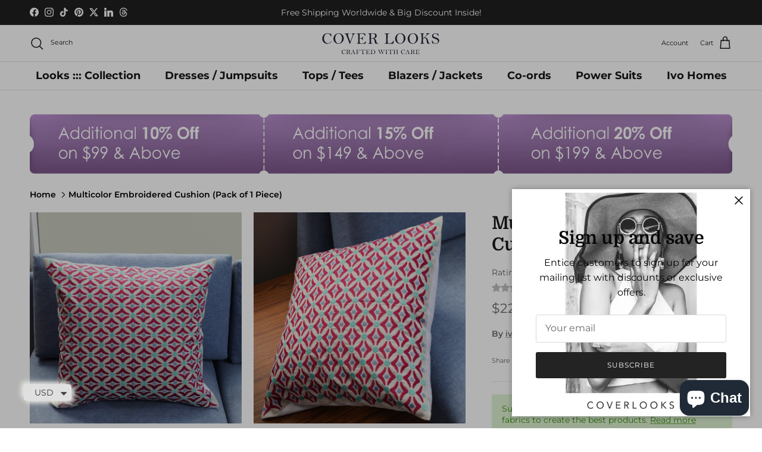

--- FILE ---
content_type: text/html; charset=utf-8
request_url: https://coverlooks.com/products/multicolor-printed-cushion
body_size: 53518
content:
<!doctype html>
<html class="no-js" lang="en" dir="ltr">
<head>

        <script>
          //custom Meta Title
          var tapita_meta_page_title =  `Multicolor Embroidered Cushion (Pack of 1 Piece)`;
          var tapita_meta_page_description = `Enhance your space with our Multicolor Embroidered Cushion (1 Pc)—vibrant, stylish & uniquely crafted for a bold décor upgrade.`;
        </script><meta name="google-site-verification" content="https://coverlooks.com/collections/bed-linen?srsltid=AfmBOooBJ8Q0_2YguP5-CsmYIAn-Pi-iWfQwGzMom7rR9JhFE6vD6uEz" />
            
    <link rel="canonical" href="https://coverlooks.com/products/multicolor-printed-cushion" />


<meta name="robots" content="noindex">

<meta charset="utf-8">
<meta name="viewport" content="width=device-width,initial-scale=1">
<title>Multicolor Embroidered Cushion (Pack of 1 Piece)
</title><link rel="canonical" href="https://coverlooks.com/products/multicolor-printed-cushion"><link rel="icon" href="//coverlooks.com/cdn/shop/files/coverlooks-favicon_a8eae44b-e9bf-4ba9-9dcd-b25a5d77a403.png?crop=center&height=48&v=1736948466&width=48" type="image/png">
  <link rel="apple-touch-icon" href="//coverlooks.com/cdn/shop/files/coverlooks-favicon_a8eae44b-e9bf-4ba9-9dcd-b25a5d77a403.png?crop=center&height=180&v=1736948466&width=180"><meta name="description" content="Enhance your space with our Multicolor Embroidered Cushion (1 Pc)—vibrant, stylish &amp; uniquely crafted for a bold décor upgrade.">




















































































<meta property="og:site_name" content="Cover Looks">
<meta property="og:url" content="https://coverlooks.com/products/multicolor-printed-cushion">
<meta property="og:title" content="Multicolor Embroidered Cushion (Pack of 1 Piece)">
<meta property="og:type" content="product">
<meta property="og:description" content="Enhance your space with our Multicolor Embroidered Cushion (1 Pc)—vibrant, stylish &amp; uniquely crafted for a bold décor upgrade."><meta property="og:image" content="http://coverlooks.com/cdn/shop/files/1A7A0829.jpg?crop=center&height=1200&v=1713784651&width=1200">
  <meta property="og:image:secure_url" content="https://coverlooks.com/cdn/shop/files/1A7A0829.jpg?crop=center&height=1200&v=1713784651&width=1200">
  <meta property="og:image:width" content="1025">
  <meta property="og:image:height" content="1025"><meta property="og:price:amount" content="22.00">
  <meta property="og:price:currency" content="USD"><meta name="twitter:site" content="@https://x.com/cover_looks"><meta name="twitter:card" content="summary_large_image">
<meta name="twitter:title" content="Multicolor Embroidered Cushion (Pack of 1 Piece)">
<meta name="twitter:description" content="Enhance your space with our Multicolor Embroidered Cushion (1 Pc)—vibrant, stylish &amp; uniquely crafted for a bold décor upgrade.">
<style>@font-face {
  font-family: Montserrat;
  font-weight: 400;
  font-style: normal;
  font-display: fallback;
  src: url("//coverlooks.com/cdn/fonts/montserrat/montserrat_n4.81949fa0ac9fd2021e16436151e8eaa539321637.woff2") format("woff2"),
       url("//coverlooks.com/cdn/fonts/montserrat/montserrat_n4.a6c632ca7b62da89c3594789ba828388aac693fe.woff") format("woff");
}
@font-face {
  font-family: Montserrat;
  font-weight: 700;
  font-style: normal;
  font-display: fallback;
  src: url("//coverlooks.com/cdn/fonts/montserrat/montserrat_n7.3c434e22befd5c18a6b4afadb1e3d77c128c7939.woff2") format("woff2"),
       url("//coverlooks.com/cdn/fonts/montserrat/montserrat_n7.5d9fa6e2cae713c8fb539a9876489d86207fe957.woff") format("woff");
}
@font-face {
  font-family: Montserrat;
  font-weight: 500;
  font-style: normal;
  font-display: fallback;
  src: url("//coverlooks.com/cdn/fonts/montserrat/montserrat_n5.07ef3781d9c78c8b93c98419da7ad4fbeebb6635.woff2") format("woff2"),
       url("//coverlooks.com/cdn/fonts/montserrat/montserrat_n5.adf9b4bd8b0e4f55a0b203cdd84512667e0d5e4d.woff") format("woff");
}
@font-face {
  font-family: Montserrat;
  font-weight: 400;
  font-style: italic;
  font-display: fallback;
  src: url("//coverlooks.com/cdn/fonts/montserrat/montserrat_i4.5a4ea298b4789e064f62a29aafc18d41f09ae59b.woff2") format("woff2"),
       url("//coverlooks.com/cdn/fonts/montserrat/montserrat_i4.072b5869c5e0ed5b9d2021e4c2af132e16681ad2.woff") format("woff");
}
@font-face {
  font-family: Montserrat;
  font-weight: 700;
  font-style: italic;
  font-display: fallback;
  src: url("//coverlooks.com/cdn/fonts/montserrat/montserrat_i7.a0d4a463df4f146567d871890ffb3c80408e7732.woff2") format("woff2"),
       url("//coverlooks.com/cdn/fonts/montserrat/montserrat_i7.f6ec9f2a0681acc6f8152c40921d2a4d2e1a2c78.woff") format("woff");
}
@font-face {
  font-family: Domine;
  font-weight: 700;
  font-style: normal;
  font-display: fallback;
  src: url("//coverlooks.com/cdn/fonts/domine/domine_n7.d520ceeab5a578be739293e6dc0db2ca7409e6d8.woff2") format("woff2"),
       url("//coverlooks.com/cdn/fonts/domine/domine_n7.158567a933096dbe302df89a999ec132c98f0b81.woff") format("woff");
}
@font-face {
  font-family: Montserrat;
  font-weight: 400;
  font-style: normal;
  font-display: fallback;
  src: url("//coverlooks.com/cdn/fonts/montserrat/montserrat_n4.81949fa0ac9fd2021e16436151e8eaa539321637.woff2") format("woff2"),
       url("//coverlooks.com/cdn/fonts/montserrat/montserrat_n4.a6c632ca7b62da89c3594789ba828388aac693fe.woff") format("woff");
}
@font-face {
  font-family: Montserrat;
  font-weight: 700;
  font-style: normal;
  font-display: fallback;
  src: url("//coverlooks.com/cdn/fonts/montserrat/montserrat_n7.3c434e22befd5c18a6b4afadb1e3d77c128c7939.woff2") format("woff2"),
       url("//coverlooks.com/cdn/fonts/montserrat/montserrat_n7.5d9fa6e2cae713c8fb539a9876489d86207fe957.woff") format("woff");
}
@font-face {
  font-family: Montserrat;
  font-weight: 600;
  font-style: normal;
  font-display: fallback;
  src: url("//coverlooks.com/cdn/fonts/montserrat/montserrat_n6.1326b3e84230700ef15b3a29fb520639977513e0.woff2") format("woff2"),
       url("//coverlooks.com/cdn/fonts/montserrat/montserrat_n6.652f051080eb14192330daceed8cd53dfdc5ead9.woff") format("woff");
}
:root {
  --page-container-width:          1820px;
  --reading-container-width:       720px;
  --divider-opacity:               0.14;
  --gutter-large:                  30px;
  --gutter-desktop:                20px;
  --gutter-mobile:                 16px;
  --section-padding:               50px;
  --larger-section-padding:        80px;
  --larger-section-padding-mobile: 60px;
  --largest-section-padding:       110px;
  --aos-animate-duration:          0.6s;

  --base-font-family:              Montserrat, sans-serif;
  --base-font-weight:              400;
  --base-font-style:               normal;
  --heading-font-family:           Domine, serif;
  --heading-font-weight:           700;
  --heading-font-style:            normal;
  --logo-font-family:              Montserrat, sans-serif;
  --logo-font-weight:              400;
  --logo-font-style:               normal;
  --nav-font-family:               Montserrat, sans-serif;
  --nav-font-weight:               700;
  --nav-font-style:                normal;

  --base-text-size:14px;
  --base-line-height:              1.6;
  --input-text-size:16px;
  --smaller-text-size-1:11px;
  --smaller-text-size-2:14px;
  --smaller-text-size-3:11px;
  --smaller-text-size-4:10px;
  --larger-text-size:30px;
  --super-large-text-size:53px;
  --super-large-mobile-text-size:24px;
  --larger-mobile-text-size:24px;
  --logo-text-size:24px;--btn-letter-spacing: 0.08em;
    --btn-text-transform: uppercase;
    --button-text-size: 12px;
    --quickbuy-button-text-size: 12;
    --small-feature-link-font-size: 0.75em;
    --input-btn-padding-top:             1.2em;
    --input-btn-padding-bottom:          1.2em;--heading-text-transform:none;
  --nav-text-size:                      18px;
  --mobile-menu-font-weight:            600;

  --body-bg-color:                      255 255 255;
  --bg-color:                           255 255 255;
  --body-text-color:                    103 104 105;
  --text-color:                         103 104 105;

  --header-text-col:                    #171717;--header-text-hover-col:             var(--main-nav-link-hover-col);--header-bg-col:                     #ffffff;
  --heading-color:                     23 23 23;
  --body-heading-color:                23 23 23;
  --heading-divider-col:               #e2e2e2;

  --logo-col:                          #171717;
  --main-nav-bg:                       #ffffff;
  --main-nav-link-col:                 #171717;
  --main-nav-link-hover-col:           #171717;
  --main-nav-link-featured-col:        #df5641;

  --link-color:                        23 23 23;
  --body-link-color:                   23 23 23;

  --btn-bg-color:                        35 35 35;
  --btn-bg-hover-color:                  0 0 0;
  --btn-border-color:                    35 35 35;
  --btn-border-hover-color:              0 0 0;
  --btn-text-color:                      255 255 255;
  --btn-text-hover-color:                255 255 255;--btn-alt-bg-color:                    255 255 255;
  --btn-alt-text-color:                  35 35 35;
  --btn-alt-border-color:                35 35 35;
  --btn-alt-border-hover-color:          35 35 35;--btn-ter-bg-color:                    235 235 235;
  --btn-ter-text-color:                  52 53 54;
  --btn-ter-bg-hover-color:              35 35 35;
  --btn-ter-text-hover-color:            255 255 255;--btn-border-radius: 3px;--color-scheme-default:                             #ffffff;
  --color-scheme-default-color:                       255 255 255;
  --color-scheme-default-text-color:                  103 104 105;
  --color-scheme-default-head-color:                  23 23 23;
  --color-scheme-default-link-color:                  23 23 23;
  --color-scheme-default-btn-text-color:              255 255 255;
  --color-scheme-default-btn-text-hover-color:        255 255 255;
  --color-scheme-default-btn-bg-color:                35 35 35;
  --color-scheme-default-btn-bg-hover-color:          0 0 0;
  --color-scheme-default-btn-border-color:            35 35 35;
  --color-scheme-default-btn-border-hover-color:      0 0 0;
  --color-scheme-default-btn-alt-text-color:          35 35 35;
  --color-scheme-default-btn-alt-bg-color:            255 255 255;
  --color-scheme-default-btn-alt-border-color:        35 35 35;
  --color-scheme-default-btn-alt-border-hover-color:  35 35 35;

  --color-scheme-1:                             #f7f7f8;
  --color-scheme-1-color:                       247 247 248;
  --color-scheme-1-text-color:                  103 104 105;
  --color-scheme-1-head-color:                  23 23 23;
  --color-scheme-1-link-color:                  23 23 23;
  --color-scheme-1-btn-text-color:              255 255 255;
  --color-scheme-1-btn-text-hover-color:        255 255 255;
  --color-scheme-1-btn-bg-color:                35 35 35;
  --color-scheme-1-btn-bg-hover-color:          0 0 0;
  --color-scheme-1-btn-border-color:            35 35 35;
  --color-scheme-1-btn-border-hover-color:      0 0 0;
  --color-scheme-1-btn-alt-text-color:          35 35 35;
  --color-scheme-1-btn-alt-bg-color:            255 255 255;
  --color-scheme-1-btn-alt-border-color:        35 35 35;
  --color-scheme-1-btn-alt-border-hover-color:  35 35 35;

  --color-scheme-2:                             #232323;
  --color-scheme-2-color:                       35 35 35;
  --color-scheme-2-text-color:                  255 255 255;
  --color-scheme-2-head-color:                  255 255 255;
  --color-scheme-2-link-color:                  255 255 255;
  --color-scheme-2-btn-text-color:              23 23 23;
  --color-scheme-2-btn-text-hover-color:        23 23 23;
  --color-scheme-2-btn-bg-color:                255 255 255;
  --color-scheme-2-btn-bg-hover-color:          226 226 226;
  --color-scheme-2-btn-border-color:            255 255 255;
  --color-scheme-2-btn-border-hover-color:      226 226 226;
  --color-scheme-2-btn-alt-text-color:          23 23 23;
  --color-scheme-2-btn-alt-bg-color:            255 255 255;
  --color-scheme-2-btn-alt-border-color:        23 23 23;
  --color-scheme-2-btn-alt-border-hover-color:  23 23 23;

  /* Shop Pay payment terms */
  --payment-terms-background-color:    #ffffff;--quickbuy-bg: 247 247 248;--body-input-background-color:       rgb(var(--body-bg-color));
  --input-background-color:            rgb(var(--body-bg-color));
  --body-input-text-color:             var(--body-text-color);
  --input-text-color:                  var(--body-text-color);
  --body-input-border-color:           rgb(217, 217, 218);
  --input-border-color:                rgb(217, 217, 218);
  --input-border-color-hover:          rgb(171, 172, 173);
  --input-border-color-active:         rgb(103, 104, 105);

  --swatch-cross-svg:                  url("data:image/svg+xml,%3Csvg xmlns='http://www.w3.org/2000/svg' width='240' height='240' viewBox='0 0 24 24' fill='none' stroke='rgb(217, 217, 218)' stroke-width='0.09' preserveAspectRatio='none' %3E%3Cline x1='24' y1='0' x2='0' y2='24'%3E%3C/line%3E%3C/svg%3E");
  --swatch-cross-hover:                url("data:image/svg+xml,%3Csvg xmlns='http://www.w3.org/2000/svg' width='240' height='240' viewBox='0 0 24 24' fill='none' stroke='rgb(171, 172, 173)' stroke-width='0.09' preserveAspectRatio='none' %3E%3Cline x1='24' y1='0' x2='0' y2='24'%3E%3C/line%3E%3C/svg%3E");
  --swatch-cross-active:               url("data:image/svg+xml,%3Csvg xmlns='http://www.w3.org/2000/svg' width='240' height='240' viewBox='0 0 24 24' fill='none' stroke='rgb(103, 104, 105)' stroke-width='0.09' preserveAspectRatio='none' %3E%3Cline x1='24' y1='0' x2='0' y2='24'%3E%3C/line%3E%3C/svg%3E");

  --footer-divider-col:                #e4e4e4;
  --footer-text-col:                   103 104 105;
  --footer-heading-col:                23 23 23;
  --footer-bg:                         #f7f7f8;--product-label-overlay-justify: flex-start;--product-label-overlay-align: flex-start;--product-label-overlay-reduction-text:   #ffffff;
  --product-label-overlay-reduction-bg:     #b33323;
  --product-label-overlay-stock-text:       #ffffff;
  --product-label-overlay-stock-bg:         #4c4c4b;
  --product-label-overlay-new-text:         #808284;
  --product-label-overlay-new-bg:           #ffffff;
  --product-label-overlay-meta-text:        #171717;
  --product-label-overlay-meta-bg:          #66ff65;
  --product-label-sale-text:                #df5641;
  --product-label-sold-text:                #171717;
  --product-label-preorder-text:            #60a57e;

  --product-block-crop-align:               center;

  
  --product-block-price-align:              center;
  --product-block-price-item-margin-start:  .25rem;
  --product-block-price-item-margin-end:    .25rem;
  

  --collection-block-image-position:   center center;

  --swatch-picker-image-size:          48px;
  --swatch-crop-align:                 center center;

  --image-overlay-text-color:          255 255 255;--image-overlay-bg:                  rgba(23, 23, 23, 0.12);
  --image-overlay-shadow-start:        rgb(0 0 0 / 0.16);
  --image-overlay-box-opacity:         1.0;.image-overlay--bg-box .text-overlay .text-overlay__text {
      --image-overlay-box-bg: 255 255 255;
      --heading-color: var(--body-heading-color);
      --text-color: var(--body-text-color);
      --link-color: var(--body-link-color);
    }--product-inventory-ok-box-color:            #f2faf0;
  --product-inventory-ok-text-color:           #108043;
  --product-inventory-ok-icon-box-fill-color:  #fff;
  --product-inventory-low-box-color:           #fcf1cd;
  --product-inventory-low-text-color:          #dd9a1a;
  --product-inventory-low-icon-box-fill-color: #fff;
  --product-inventory-low-text-color-channels: 16, 128, 67;
  --product-inventory-ok-text-color-channels:  221, 154, 26;

  --rating-star-color: 246 165 41;
}::selection {
    background: rgb(var(--body-heading-color));
    color: rgb(var(--body-bg-color));
  }
  ::-moz-selection {
    background: rgb(var(--body-heading-color));
    color: rgb(var(--body-bg-color));
  }.use-color-scheme--default {
  --product-label-sale-text:           #df5641;
  --product-label-sold-text:           #171717;
  --product-label-preorder-text:       #60a57e;
  --input-background-color:            rgb(var(--body-bg-color));
  --input-text-color:                  var(--body-input-text-color);
  --input-border-color:                rgb(217, 217, 218);
  --input-border-color-hover:          rgb(171, 172, 173);
  --input-border-color-active:         rgb(103, 104, 105);
}</style>

  <link href="//coverlooks.com/cdn/shop/t/16/assets/main.css?v=98332359397807725241717229868" rel="stylesheet" type="text/css" media="all" />
  <link href="//coverlooks.com/cdn/shop/t/16/assets/custom.css?v=40649016599980384801743487678" rel="stylesheet" type="text/css" media="all" />
<link rel="stylesheet" href="//coverlooks.com/cdn/shop/t/16/assets/swatches.css?v=180414879375438876871761210933" media="print" onload="this.media='all'">
    <noscript><link rel="stylesheet" href="//coverlooks.com/cdn/shop/t/16/assets/swatches.css?v=180414879375438876871761210933"></noscript><link rel="preload" as="font" href="//coverlooks.com/cdn/fonts/montserrat/montserrat_n4.81949fa0ac9fd2021e16436151e8eaa539321637.woff2" type="font/woff2" crossorigin><link rel="preload" as="font" href="//coverlooks.com/cdn/fonts/domine/domine_n7.d520ceeab5a578be739293e6dc0db2ca7409e6d8.woff2" type="font/woff2" crossorigin><script>
    document.documentElement.className = document.documentElement.className.replace('no-js', 'js');

    window.theme = {
      info: {
        name: 'Symmetry',
        version: '7.1.2'
      },
      device: {
        hasTouch: window.matchMedia('(any-pointer: coarse)').matches,
        hasHover: window.matchMedia('(hover: hover)').matches
      },
      mediaQueries: {
        md: '(min-width: 768px)',
        productMediaCarouselBreak: '(min-width: 1041px)'
      },
      routes: {
        base: 'https://coverlooks.com',
        cart: '/cart',
        cartAdd: '/cart/add.js',
        cartUpdate: '/cart/update.js',
        predictiveSearch: '/search/suggest'
      },
      strings: {
        cartTermsConfirmation: "You must agree to the terms and conditions before continuing.",
        cartItemsQuantityError: "You can only add [QUANTITY] of this item to your cart.",
        generalSearchViewAll: "View all search results",
        noStock: "Sold out",
        noVariant: "Unavailable",
        productsProductChooseA: "Choose a",
        generalSearchPages: "Pages",
        generalSearchNoResultsWithoutTerms: "Sorry, we couldnʼt find any results",
        shippingCalculator: {
          singleRate: "There is one shipping rate for this destination:",
          multipleRates: "There are multiple shipping rates for this destination:",
          noRates: "We do not ship to this destination."
        }
      },
      settings: {
        moneyWithCurrencyFormat: "\u003cspan class=money\u003e${{amount}} USD\u003c\/span\u003e",
        cartType: "drawer",
        afterAddToCart: "notification",
        quickbuyStyle: "button",
        externalLinksNewTab: true,
        internalLinksSmoothScroll: true
      }
    }

    theme.inlineNavigationCheck = function() {
      var pageHeader = document.querySelector('.pageheader'),
          inlineNavContainer = pageHeader.querySelector('.logo-area__left__inner'),
          inlineNav = inlineNavContainer.querySelector('.navigation--left');
      if (inlineNav && getComputedStyle(inlineNav).display != 'none') {
        var inlineMenuCentered = document.querySelector('.pageheader--layout-inline-menu-center'),
            logoContainer = document.querySelector('.logo-area__middle__inner');
        if(inlineMenuCentered) {
          var rightWidth = document.querySelector('.logo-area__right__inner').clientWidth,
              middleWidth = logoContainer.clientWidth,
              logoArea = document.querySelector('.logo-area'),
              computedLogoAreaStyle = getComputedStyle(logoArea),
              logoAreaInnerWidth = logoArea.clientWidth - Math.ceil(parseFloat(computedLogoAreaStyle.paddingLeft)) - Math.ceil(parseFloat(computedLogoAreaStyle.paddingRight)),
              availableNavWidth = logoAreaInnerWidth - Math.max(rightWidth, middleWidth) * 2 - 40;
          inlineNavContainer.style.maxWidth = availableNavWidth + 'px';
        }

        var firstInlineNavLink = inlineNav.querySelector('.navigation__item:first-child'),
            lastInlineNavLink = inlineNav.querySelector('.navigation__item:last-child');
        if (lastInlineNavLink) {
          var inlineNavWidth = null;
          if(document.querySelector('html[dir=rtl]')) {
            inlineNavWidth = firstInlineNavLink.offsetLeft - lastInlineNavLink.offsetLeft + firstInlineNavLink.offsetWidth;
          } else {
            inlineNavWidth = lastInlineNavLink.offsetLeft - firstInlineNavLink.offsetLeft + lastInlineNavLink.offsetWidth;
          }
          if (inlineNavContainer.offsetWidth >= inlineNavWidth) {
            pageHeader.classList.add('pageheader--layout-inline-permitted');
            var tallLogo = logoContainer.clientHeight > lastInlineNavLink.clientHeight + 20;
            if (tallLogo) {
              inlineNav.classList.add('navigation--tight-underline');
            } else {
              inlineNav.classList.remove('navigation--tight-underline');
            }
          } else {
            pageHeader.classList.remove('pageheader--layout-inline-permitted');
          }
        }
      }
    };

    theme.setInitialHeaderHeightProperty = () => {
      const section = document.querySelector('.section-header');
      if (section) {
        document.documentElement.style.setProperty('--theme-header-height', Math.ceil(section.clientHeight) + 'px');
      }
    };
    
  </script>

  <script src="//coverlooks.com/cdn/shop/t/16/assets/main.js?v=66933730433444639621717229868" defer></script>
    <script src="//coverlooks.com/cdn/shop/t/16/assets/animate-on-scroll.js?v=15249566486942820451717229868" defer></script>
    <link href="//coverlooks.com/cdn/shop/t/16/assets/animate-on-scroll.css?v=35216439550296132921717229868" rel="stylesheet" type="text/css" media="all" />
  

  <script>window.performance && window.performance.mark && window.performance.mark('shopify.content_for_header.start');</script><meta name="google-site-verification" content="y2B81qya56Cj1jQYdByNKTE0vHjhU6ZXYcurKWGU46M">
<meta id="shopify-digital-wallet" name="shopify-digital-wallet" content="/41583313053/digital_wallets/dialog">
<meta name="shopify-checkout-api-token" content="c62c034271478156b2a9e504484758a7">
<meta id="in-context-paypal-metadata" data-shop-id="41583313053" data-venmo-supported="false" data-environment="production" data-locale="en_US" data-paypal-v4="true" data-currency="USD">
<link rel="alternate" type="application/json+oembed" href="https://coverlooks.com/products/multicolor-printed-cushion.oembed">
<script async="async" src="/checkouts/internal/preloads.js?locale=en-US"></script>
<script id="shopify-features" type="application/json">{"accessToken":"c62c034271478156b2a9e504484758a7","betas":["rich-media-storefront-analytics"],"domain":"coverlooks.com","predictiveSearch":true,"shopId":41583313053,"locale":"en"}</script>
<script>var Shopify = Shopify || {};
Shopify.shop = "cover-look.myshopify.com";
Shopify.locale = "en";
Shopify.currency = {"active":"USD","rate":"1.0"};
Shopify.country = "US";
Shopify.theme = {"name":"Symmetry with WC - 2024-06-01","id":168275870006,"schema_name":"Symmetry","schema_version":"7.1.2","theme_store_id":null,"role":"main"};
Shopify.theme.handle = "null";
Shopify.theme.style = {"id":null,"handle":null};
Shopify.cdnHost = "coverlooks.com/cdn";
Shopify.routes = Shopify.routes || {};
Shopify.routes.root = "/";</script>
<script type="module">!function(o){(o.Shopify=o.Shopify||{}).modules=!0}(window);</script>
<script>!function(o){function n(){var o=[];function n(){o.push(Array.prototype.slice.apply(arguments))}return n.q=o,n}var t=o.Shopify=o.Shopify||{};t.loadFeatures=n(),t.autoloadFeatures=n()}(window);</script>
<script id="shop-js-analytics" type="application/json">{"pageType":"product"}</script>
<script defer="defer" async type="module" src="//coverlooks.com/cdn/shopifycloud/shop-js/modules/v2/client.init-shop-cart-sync_IZsNAliE.en.esm.js"></script>
<script defer="defer" async type="module" src="//coverlooks.com/cdn/shopifycloud/shop-js/modules/v2/chunk.common_0OUaOowp.esm.js"></script>
<script type="module">
  await import("//coverlooks.com/cdn/shopifycloud/shop-js/modules/v2/client.init-shop-cart-sync_IZsNAliE.en.esm.js");
await import("//coverlooks.com/cdn/shopifycloud/shop-js/modules/v2/chunk.common_0OUaOowp.esm.js");

  window.Shopify.SignInWithShop?.initShopCartSync?.({"fedCMEnabled":true,"windoidEnabled":true});

</script>
<script>(function() {
  var isLoaded = false;
  function asyncLoad() {
    if (isLoaded) return;
    isLoaded = true;
    var urls = ["https:\/\/app-student-discount.fullfatcommerce.com\/js\/app.js?shop=cover-look.myshopify.com","https:\/\/d1639lhkj5l89m.cloudfront.net\/js\/storefront\/uppromote.js?shop=cover-look.myshopify.com","https:\/\/cdn.shopify.com\/s\/files\/1\/0597\/3783\/3627\/files\/tptinstall.min.js?v=1718591634\u0026t=tapita-seo-script-tags\u0026shop=cover-look.myshopify.com"];
    for (var i = 0; i < urls.length; i++) {
      var s = document.createElement('script');
      s.type = 'text/javascript';
      s.async = true;
      s.src = urls[i];
      var x = document.getElementsByTagName('script')[0];
      x.parentNode.insertBefore(s, x);
    }
  };
  if(window.attachEvent) {
    window.attachEvent('onload', asyncLoad);
  } else {
    window.addEventListener('load', asyncLoad, false);
  }
})();</script>
<script id="__st">var __st={"a":41583313053,"offset":-18000,"reqid":"70da0660-758e-4971-9d8a-f298368c220d-1768423108","pageurl":"coverlooks.com\/products\/multicolor-printed-cushion","u":"2b163f5f577a","p":"product","rtyp":"product","rid":7269488820409};</script>
<script>window.ShopifyPaypalV4VisibilityTracking = true;</script>
<script id="captcha-bootstrap">!function(){'use strict';const t='contact',e='account',n='new_comment',o=[[t,t],['blogs',n],['comments',n],[t,'customer']],c=[[e,'customer_login'],[e,'guest_login'],[e,'recover_customer_password'],[e,'create_customer']],r=t=>t.map((([t,e])=>`form[action*='/${t}']:not([data-nocaptcha='true']) input[name='form_type'][value='${e}']`)).join(','),a=t=>()=>t?[...document.querySelectorAll(t)].map((t=>t.form)):[];function s(){const t=[...o],e=r(t);return a(e)}const i='password',u='form_key',d=['recaptcha-v3-token','g-recaptcha-response','h-captcha-response',i],f=()=>{try{return window.sessionStorage}catch{return}},m='__shopify_v',_=t=>t.elements[u];function p(t,e,n=!1){try{const o=window.sessionStorage,c=JSON.parse(o.getItem(e)),{data:r}=function(t){const{data:e,action:n}=t;return t[m]||n?{data:e,action:n}:{data:t,action:n}}(c);for(const[e,n]of Object.entries(r))t.elements[e]&&(t.elements[e].value=n);n&&o.removeItem(e)}catch(o){console.error('form repopulation failed',{error:o})}}const l='form_type',E='cptcha';function T(t){t.dataset[E]=!0}const w=window,h=w.document,L='Shopify',v='ce_forms',y='captcha';let A=!1;((t,e)=>{const n=(g='f06e6c50-85a8-45c8-87d0-21a2b65856fe',I='https://cdn.shopify.com/shopifycloud/storefront-forms-hcaptcha/ce_storefront_forms_captcha_hcaptcha.v1.5.2.iife.js',D={infoText:'Protected by hCaptcha',privacyText:'Privacy',termsText:'Terms'},(t,e,n)=>{const o=w[L][v],c=o.bindForm;if(c)return c(t,g,e,D).then(n);var r;o.q.push([[t,g,e,D],n]),r=I,A||(h.body.append(Object.assign(h.createElement('script'),{id:'captcha-provider',async:!0,src:r})),A=!0)});var g,I,D;w[L]=w[L]||{},w[L][v]=w[L][v]||{},w[L][v].q=[],w[L][y]=w[L][y]||{},w[L][y].protect=function(t,e){n(t,void 0,e),T(t)},Object.freeze(w[L][y]),function(t,e,n,w,h,L){const[v,y,A,g]=function(t,e,n){const i=e?o:[],u=t?c:[],d=[...i,...u],f=r(d),m=r(i),_=r(d.filter((([t,e])=>n.includes(e))));return[a(f),a(m),a(_),s()]}(w,h,L),I=t=>{const e=t.target;return e instanceof HTMLFormElement?e:e&&e.form},D=t=>v().includes(t);t.addEventListener('submit',(t=>{const e=I(t);if(!e)return;const n=D(e)&&!e.dataset.hcaptchaBound&&!e.dataset.recaptchaBound,o=_(e),c=g().includes(e)&&(!o||!o.value);(n||c)&&t.preventDefault(),c&&!n&&(function(t){try{if(!f())return;!function(t){const e=f();if(!e)return;const n=_(t);if(!n)return;const o=n.value;o&&e.removeItem(o)}(t);const e=Array.from(Array(32),(()=>Math.random().toString(36)[2])).join('');!function(t,e){_(t)||t.append(Object.assign(document.createElement('input'),{type:'hidden',name:u})),t.elements[u].value=e}(t,e),function(t,e){const n=f();if(!n)return;const o=[...t.querySelectorAll(`input[type='${i}']`)].map((({name:t})=>t)),c=[...d,...o],r={};for(const[a,s]of new FormData(t).entries())c.includes(a)||(r[a]=s);n.setItem(e,JSON.stringify({[m]:1,action:t.action,data:r}))}(t,e)}catch(e){console.error('failed to persist form',e)}}(e),e.submit())}));const S=(t,e)=>{t&&!t.dataset[E]&&(n(t,e.some((e=>e===t))),T(t))};for(const o of['focusin','change'])t.addEventListener(o,(t=>{const e=I(t);D(e)&&S(e,y())}));const B=e.get('form_key'),M=e.get(l),P=B&&M;t.addEventListener('DOMContentLoaded',(()=>{const t=y();if(P)for(const e of t)e.elements[l].value===M&&p(e,B);[...new Set([...A(),...v().filter((t=>'true'===t.dataset.shopifyCaptcha))])].forEach((e=>S(e,t)))}))}(h,new URLSearchParams(w.location.search),n,t,e,['guest_login'])})(!0,!0)}();</script>
<script integrity="sha256-4kQ18oKyAcykRKYeNunJcIwy7WH5gtpwJnB7kiuLZ1E=" data-source-attribution="shopify.loadfeatures" defer="defer" src="//coverlooks.com/cdn/shopifycloud/storefront/assets/storefront/load_feature-a0a9edcb.js" crossorigin="anonymous"></script>
<script data-source-attribution="shopify.dynamic_checkout.dynamic.init">var Shopify=Shopify||{};Shopify.PaymentButton=Shopify.PaymentButton||{isStorefrontPortableWallets:!0,init:function(){window.Shopify.PaymentButton.init=function(){};var t=document.createElement("script");t.src="https://coverlooks.com/cdn/shopifycloud/portable-wallets/latest/portable-wallets.en.js",t.type="module",document.head.appendChild(t)}};
</script>
<script data-source-attribution="shopify.dynamic_checkout.buyer_consent">
  function portableWalletsHideBuyerConsent(e){var t=document.getElementById("shopify-buyer-consent"),n=document.getElementById("shopify-subscription-policy-button");t&&n&&(t.classList.add("hidden"),t.setAttribute("aria-hidden","true"),n.removeEventListener("click",e))}function portableWalletsShowBuyerConsent(e){var t=document.getElementById("shopify-buyer-consent"),n=document.getElementById("shopify-subscription-policy-button");t&&n&&(t.classList.remove("hidden"),t.removeAttribute("aria-hidden"),n.addEventListener("click",e))}window.Shopify?.PaymentButton&&(window.Shopify.PaymentButton.hideBuyerConsent=portableWalletsHideBuyerConsent,window.Shopify.PaymentButton.showBuyerConsent=portableWalletsShowBuyerConsent);
</script>
<script data-source-attribution="shopify.dynamic_checkout.cart.bootstrap">document.addEventListener("DOMContentLoaded",(function(){function t(){return document.querySelector("shopify-accelerated-checkout-cart, shopify-accelerated-checkout")}if(t())Shopify.PaymentButton.init();else{new MutationObserver((function(e,n){t()&&(Shopify.PaymentButton.init(),n.disconnect())})).observe(document.body,{childList:!0,subtree:!0})}}));
</script>
<link id="shopify-accelerated-checkout-styles" rel="stylesheet" media="screen" href="https://coverlooks.com/cdn/shopifycloud/portable-wallets/latest/accelerated-checkout-backwards-compat.css" crossorigin="anonymous">
<style id="shopify-accelerated-checkout-cart">
        #shopify-buyer-consent {
  margin-top: 1em;
  display: inline-block;
  width: 100%;
}

#shopify-buyer-consent.hidden {
  display: none;
}

#shopify-subscription-policy-button {
  background: none;
  border: none;
  padding: 0;
  text-decoration: underline;
  font-size: inherit;
  cursor: pointer;
}

#shopify-subscription-policy-button::before {
  box-shadow: none;
}

      </style>
<script id="sections-script" data-sections="related-products" defer="defer" src="//coverlooks.com/cdn/shop/t/16/compiled_assets/scripts.js?10060"></script>
<script>window.performance && window.performance.mark && window.performance.mark('shopify.content_for_header.end');</script>
<!-- CC Custom Head Start --><!-- CC Custom Head End --><!-- Google Tag Manager -->
<script>(function(w,d,s,l,i){w[l]=w[l]||[];w[l].push({'gtm.start':
new Date().getTime(),event:'gtm.js'});var f=d.getElementsByTagName(s)[0],
j=d.createElement(s),dl=l!='dataLayer'?'&l='+l:'';j.async=true;j.src=
'https://www.googletagmanager.com/gtm.js?id='+i+dl;f.parentNode.insertBefore(j,f);
})(window,document,'script','dataLayer','GTM-KB97R83J');</script>
<!-- End Google Tag Manager -->
<!-- BEGIN app block: shopify://apps/tapita-seo-speed/blocks/app-embed/cd37ca7a-40ad-4fdc-afd3-768701482209 -->



<script class="tpt-seo-schema">
    var tapitaSeoVer = 1177;
    var tptAddedSchemas = [];
</script>






    <!-- BEGIN app snippet: product-schema -->

  <!-- END app snippet -->



  




<script class="tpt-seo-schema">
  const tptPathName = "/products/multicolor-printed-cushion";
  const tptShopId = "41583313053";

  let tptPageType;
  let tpPageHandle;

  if(tptPathName == '/'){
    tptPageType = 'homepage';
    tpPageHandle = 'homepage';
  }else{
    tptPageType = tptPathName.split("/")[1];
    if(tptPageType == 'blogs'){
        tpPageHandle = tptPathName.split("/")[3];
    }else{
        tpPageHandle = tptPathName.split("/")[2];
    }
  }


    var scriptEl = document.createElement('script');
    scriptEl.type = 'application/ld+json';
    scriptEl.setAttribute('author', 'tpt'); 
    var tptSchemaConfigUrl =  'https://cdn.shopify.com/s/files/1/0415/8331/3053/t/16/assets/tapita-schema-config.json?v=1754388926';
    // ADD SCHEMA WHEN tptSchemaConfigUrl valid
  if (tptSchemaConfigUrl) {
    fetch(tptSchemaConfigUrl)
        .then(response => response.json())
        .then(data => {
            const checkPlan = data?.howTo?.turnOn || data?.recipe?.turnOn || data?.video?.turnOn;
            if(!checkPlan){
                return;
            }
            let schemaList = [];
            for (const property in data) {
                let schemaData = {};
                if(property == 'article' || property == 'siteLink' || property == 'breadcrumb' || property == 'product'){
                continue;
                }
                const configs = data[property].pageList || [];
                const configMatchList = configs.filter(config => {
                return config.pageData.handle == tpPageHandle;
                });
                const configMatch = configMatchList[0] || {};
                const turnon = configMatch?.turnOn;
                if(!turnon) {
                continue;
                };
                if(property == 'video'){
                const configType = configMatch?.videoConfig || {};
                    schemaData = {
                    "@context": "https://schema.org",
                    "@type": "VideoObject",
                    "name": configType?.title,
                        "description": configType?.description,
                        "thumbnailUrl": configType?.imageUrl,
                        "uploadDate": configType?.uploadDate,
                        "duration": configType?.duration,
                        "contentUrl": configType?.videoUrl,
                    }
                schemaList.push(schemaData || {});
                window.tptAddedSchemas.push("VideoObject");
                }
                if(property == 'howTo'){
                    const configType = configMatch?.howToConfig || {};
                        schemaData = {
                        "@context": "https://schema.org",
                        "@type": "HowTo",
                        "image": {
                            "@type": "ImageObject",
                            "url": configType?.imageUrl[0],
                        },
                        "name": configType?.title,
                        "totalTime": configType?.duration,
                        "estimatedCost": {
                            "@type": "MonetaryAmount",
                            "currency": configType?.currency?.match(/\((.*)\)/)[1],
                            "value": configType?.estimatedCost
                        },
                        "supply": configType?.supply?.map(supply => {
                            return {
                            "@type": "HowToSupply",
                            "name": supply.name
                            }
                        }),
                        "tool": configType?.tool?.map(supply => {
                            return {
                            "@type": "HowToTool",
                            "name": supply.name
                            }
                        }),
                        "step": configType?.sectionStep?.stepValue?.map(step => {
                            return {
                            "@type": "HowToStep",
                            "name": step?.name,
                            "text": step?.description,
                            "image": step?.imageUrl?.length > 0 ? step?.imageUrl[0] : '',
                            "url": step?.stepUrl
                            }
                        })
                    }
                    window.tptAddedSchemas.push("HowTo");
                    if(configType?.sectionVideo?.title && configType?.sectionVideo?.uploadDate && configType?.sectionVideo?.imageUrl[0]){
                        const videoSchema = {
                            "@type": "VideoObject",
                            "name": configType?.sectionVideo?.title,
                            "description": configType?.sectionVideo?.description,
                            "thumbnailUrl": configType?.sectionVideo?.imageUrl[0],
                            "uploadDate": configType?.sectionVideo?.uploadDate,
                            "duration": configType?.sectionVideo?.duration,
                            "contentUrl": configType?.sectionVideo?.videoUrl,
                        }
                        schemaData.video = videoSchema;
                        window.tptAddedSchemas.push("VideoObject");
                    }
                    schemaList.push(schemaData || {});
                }
                if(property == 'recipe'){
                    const configType = configMatch?.recipeConfig || {};
                    schemaData = {
                        "@context": "https://schema.org/",
                        "@type": "Recipe",
                        "name": configType?.name,
                        "image": [
                        configType?.imageUrls?.small?.length > 0 ? configType?.imageUrls?.small[0] : '',
                        configType?.imageUrls?.medium?.length > 0 ? configType?.imageUrls?.medium[0] : '',
                        configType?.imageUrls?.large?.length > 0 ? configType?.imageUrls?.large[0] : '',
                        ],
                        "author": {
                            "@type": "Person",
                            "name": configType?.author
                        },
                        "datePublished": configType?.uploadDate,
                        "description": configType?.description,
                        "recipeCuisine": configType?.cuisine,
                        "prepTime": configType?.prepTime,
                        "cookTime": configType?.cookTime,
                        "totalTime": "",
                        "keywords": configType?.keywords,
                        "recipeYield": configType?.totalServings,
                        "recipeCategory": configType?.category,
                        "nutrition": {
                            "@type": "NutritionInformation",
                            "calories": configType?.caloriesPerServing
                        },
                            "recipeIngredient": configType?.ingredients?.map(ingredient => {
                            return ingredient
                            }),
                        "recipeInstructions": configType?.sectionStep?.stepValue?.map(step => {
                            return {
                            "@type": "HowToStep",
                            "name": step?.name,
                            "text": step?.description,
                            "image": step?.imageUrl?.length > 0 ? step?.imageUrl[0] : '',
                            "url": step?.stepUrl
                            }
                        })
                    }
                    window.tptAddedSchemas.push("Recipe");
                    if(configType?.sectionVideo?.title && configType?.sectionVideo?.uploadDate && configType?.sectionVideo?.imageUrl[0]){
                        const videoSchema = {
                            "@type": "VideoObject",
                            "name": configType?.sectionVideo?.title,
                            "description": configType?.sectionVideo?.description,
                            "thumbnailUrl": configType?.sectionVideo?.imageUrl[0],
                            "uploadDate": configType?.sectionVideo?.uploadDate,
                            "duration": configType?.sectionVideo?.duration,
                            "contentUrl": configType?.sectionVideo?.videoUrl,
                        }
                        schemaData.video = videoSchema;
                        if (!ndow.tptAddedSchemas.includes("VideoObject"))
                            window.tptAddedSchemas.push("VideoObject");
                    }
                    schemaList.push(schemaData || {});
                }
            }
            return schemaList;
        })
        .then(data =>{
            if(!data) return;
            data.map(schema => {
                scriptEl.innerHTML = JSON.stringify(data);
            })
        })
        .then(() => {
            if (scriptEl.innerHTML)
                document.head.appendChild(scriptEl)
        });
    }  
</script>

<!-- BEGIN app snippet: alter-schemas -->




<script>
    (function disableSchemasByType(schemaTypesToDisable = []) {
        if (!schemaTypesToDisable.length) return;
        const DEBUG = window.location.href?.includes("debug");
        const log = (...a) => DEBUG && console.log(...a);
        const removeAttrsDeep = (root, attrs) => {
            root.querySelectorAll("*").forEach((el) =>
                attrs.forEach((a) => el.removeAttribute(a))
            );
        };
        const extractTypesFromJsonLD = (json) => {
            const types = new Set();
            const walk = (v) => {
                if (!v) return;
                if (Array.isArray(v)) return v.forEach(walk);
                if (typeof v === "object") {
                    if (v["@type"]) {
                        (Array.isArray(v["@type"])
                            ? v["@type"]
                            : [v["@type"]]
                        ).forEach((t) => types.add(t));
                    }
                    if (v["@graph"]) walk(v["@graph"]);
                }
            };
            walk(json);
            return types;
        };
        const matchesSchemaType = (value) =>
            value && schemaTypesToDisable.some((t) => value.includes(t));
        const handleJsonLD = (container = document) => {
            container
                .querySelectorAll(
                    'script[type="application/ld+json"]:not([author="tpt"])'
                )
                .forEach((script) => {
                    try {
                        const json = JSON.parse(script.textContent);
                        const types = extractTypesFromJsonLD(json);
                        if (
                            [...types].some((t) => schemaTypesToDisable.includes(t))
                        ) {
                            script.type = "application/ldjson-disabled";
                            log("Disabled JSON-LD:", script);
                        }
                    } catch {}
                });
        };
        const handleMicrodata = (container = document) => {
            container
                .querySelectorAll(
                    schemaTypesToDisable
                        .map((t) => `[itemtype*="schema.org/${t}"]`)
                        .join(",")
                )
                .forEach((el) => {
                    el.removeAttribute("itemscope");
                    el.removeAttribute("itemtype");
                    el.removeAttribute("itemprop");
                    removeAttrsDeep(el, ["itemprop"]);
                });
        };
        const handleRDFa = (container = document) => {
            container
                .querySelectorAll(
                    schemaTypesToDisable
                        .map(
                            (t) =>
                                `[typeof*="${t}"],[vocab*="schema.org"][typeof*="${t}"]`
                        )
                        .join(",")
                )
                .forEach((el) => {
                    el.removeAttribute("vocab");
                    el.removeAttribute("typeof");
                    el.removeAttribute("property");
                    removeAttrsDeep(el, ["property"]);
                });
        };
        const processSchemas = (container) => {
            handleJsonLD(container);
            handleMicrodata(container);
            handleRDFa(container);
        };
        processSchemas();
        const observer = new MutationObserver((mutations) => {
            mutations.forEach((m) => {
                m.addedNodes.forEach((n) => {
                    if (n.nodeType !== 1) return;

                    if (
                        n.tagName === "SCRIPT" &&
                        n.type === "application/ld+json" &&
                        n.getAttribute("author") !== "tpt"
                    ) {
                        handleJsonLD(n.parentElement);
                        return;
                    }

                    const itemType = n.getAttribute?.("itemtype");
                    const typeOf = n.getAttribute?.("typeof");

                    if (matchesSchemaType(itemType) || matchesSchemaType(typeOf)) {
                        handleMicrodata(n.parentElement);
                        handleRDFa(n.parentElement);
                    } else {
                        processSchemas(n);
                    }
                });

                if (m.type === "attributes") {
                    const t = m.target;

                    if (
                        t.tagName === "SCRIPT" &&
                        t.type === "application/ld+json" &&
                        t.getAttribute("author") !== "tpt"
                    ) {
                        handleJsonLD(t.parentElement);
                    }

                    if (
                        m.attributeName === "itemtype" &&
                        matchesSchemaType(t.getAttribute("itemtype"))
                    ) {
                        handleMicrodata(t.parentElement);
                    }

                    if (
                        m.attributeName === "typeof" &&
                        matchesSchemaType(t.getAttribute("typeof"))
                    ) {
                        handleRDFa(t.parentElement);
                    }
                }
            });
        });

        observer.observe(document.body || document.documentElement, {
            childList: true,
            subtree: true,
            attributes: true,
            attributeFilter: ["itemtype", "typeof", "type"],
        });

        log("Schema disabler initialized with types:", schemaTypesToDisable);
    })(window.tptAddedSchemas);
</script><!-- END app snippet -->




<!-- END app block --><script src="https://cdn.shopify.com/extensions/a9a32278-85fd-435d-a2e4-15afbc801656/nova-multi-currency-converter-1/assets/nova-cur-app-embed.js" type="text/javascript" defer="defer"></script>
<link href="https://cdn.shopify.com/extensions/a9a32278-85fd-435d-a2e4-15afbc801656/nova-multi-currency-converter-1/assets/nova-cur.css" rel="stylesheet" type="text/css" media="all">
<script src="https://cdn.shopify.com/extensions/019b0289-a7b2-75c4-bc89-75da59821462/avada-app-75/assets/air-reviews-summary.js" type="text/javascript" defer="defer"></script>
<script src="https://cdn.shopify.com/extensions/019b0289-a7b2-75c4-bc89-75da59821462/avada-app-75/assets/air-reviews-block.js" type="text/javascript" defer="defer"></script>
<script src="https://cdn.shopify.com/extensions/7bc9bb47-adfa-4267-963e-cadee5096caf/inbox-1252/assets/inbox-chat-loader.js" type="text/javascript" defer="defer"></script>
<script src="https://cdn.shopify.com/extensions/019b0289-a7b2-75c4-bc89-75da59821462/avada-app-75/assets/air-reviews.js" type="text/javascript" defer="defer"></script>
<link href="https://monorail-edge.shopifysvc.com" rel="dns-prefetch">
<script>(function(){if ("sendBeacon" in navigator && "performance" in window) {try {var session_token_from_headers = performance.getEntriesByType('navigation')[0].serverTiming.find(x => x.name == '_s').description;} catch {var session_token_from_headers = undefined;}var session_cookie_matches = document.cookie.match(/_shopify_s=([^;]*)/);var session_token_from_cookie = session_cookie_matches && session_cookie_matches.length === 2 ? session_cookie_matches[1] : "";var session_token = session_token_from_headers || session_token_from_cookie || "";function handle_abandonment_event(e) {var entries = performance.getEntries().filter(function(entry) {return /monorail-edge.shopifysvc.com/.test(entry.name);});if (!window.abandonment_tracked && entries.length === 0) {window.abandonment_tracked = true;var currentMs = Date.now();var navigation_start = performance.timing.navigationStart;var payload = {shop_id: 41583313053,url: window.location.href,navigation_start,duration: currentMs - navigation_start,session_token,page_type: "product"};window.navigator.sendBeacon("https://monorail-edge.shopifysvc.com/v1/produce", JSON.stringify({schema_id: "online_store_buyer_site_abandonment/1.1",payload: payload,metadata: {event_created_at_ms: currentMs,event_sent_at_ms: currentMs}}));}}window.addEventListener('pagehide', handle_abandonment_event);}}());</script>
<script id="web-pixels-manager-setup">(function e(e,d,r,n,o){if(void 0===o&&(o={}),!Boolean(null===(a=null===(i=window.Shopify)||void 0===i?void 0:i.analytics)||void 0===a?void 0:a.replayQueue)){var i,a;window.Shopify=window.Shopify||{};var t=window.Shopify;t.analytics=t.analytics||{};var s=t.analytics;s.replayQueue=[],s.publish=function(e,d,r){return s.replayQueue.push([e,d,r]),!0};try{self.performance.mark("wpm:start")}catch(e){}var l=function(){var e={modern:/Edge?\/(1{2}[4-9]|1[2-9]\d|[2-9]\d{2}|\d{4,})\.\d+(\.\d+|)|Firefox\/(1{2}[4-9]|1[2-9]\d|[2-9]\d{2}|\d{4,})\.\d+(\.\d+|)|Chrom(ium|e)\/(9{2}|\d{3,})\.\d+(\.\d+|)|(Maci|X1{2}).+ Version\/(15\.\d+|(1[6-9]|[2-9]\d|\d{3,})\.\d+)([,.]\d+|)( \(\w+\)|)( Mobile\/\w+|) Safari\/|Chrome.+OPR\/(9{2}|\d{3,})\.\d+\.\d+|(CPU[ +]OS|iPhone[ +]OS|CPU[ +]iPhone|CPU IPhone OS|CPU iPad OS)[ +]+(15[._]\d+|(1[6-9]|[2-9]\d|\d{3,})[._]\d+)([._]\d+|)|Android:?[ /-](13[3-9]|1[4-9]\d|[2-9]\d{2}|\d{4,})(\.\d+|)(\.\d+|)|Android.+Firefox\/(13[5-9]|1[4-9]\d|[2-9]\d{2}|\d{4,})\.\d+(\.\d+|)|Android.+Chrom(ium|e)\/(13[3-9]|1[4-9]\d|[2-9]\d{2}|\d{4,})\.\d+(\.\d+|)|SamsungBrowser\/([2-9]\d|\d{3,})\.\d+/,legacy:/Edge?\/(1[6-9]|[2-9]\d|\d{3,})\.\d+(\.\d+|)|Firefox\/(5[4-9]|[6-9]\d|\d{3,})\.\d+(\.\d+|)|Chrom(ium|e)\/(5[1-9]|[6-9]\d|\d{3,})\.\d+(\.\d+|)([\d.]+$|.*Safari\/(?![\d.]+ Edge\/[\d.]+$))|(Maci|X1{2}).+ Version\/(10\.\d+|(1[1-9]|[2-9]\d|\d{3,})\.\d+)([,.]\d+|)( \(\w+\)|)( Mobile\/\w+|) Safari\/|Chrome.+OPR\/(3[89]|[4-9]\d|\d{3,})\.\d+\.\d+|(CPU[ +]OS|iPhone[ +]OS|CPU[ +]iPhone|CPU IPhone OS|CPU iPad OS)[ +]+(10[._]\d+|(1[1-9]|[2-9]\d|\d{3,})[._]\d+)([._]\d+|)|Android:?[ /-](13[3-9]|1[4-9]\d|[2-9]\d{2}|\d{4,})(\.\d+|)(\.\d+|)|Mobile Safari.+OPR\/([89]\d|\d{3,})\.\d+\.\d+|Android.+Firefox\/(13[5-9]|1[4-9]\d|[2-9]\d{2}|\d{4,})\.\d+(\.\d+|)|Android.+Chrom(ium|e)\/(13[3-9]|1[4-9]\d|[2-9]\d{2}|\d{4,})\.\d+(\.\d+|)|Android.+(UC? ?Browser|UCWEB|U3)[ /]?(15\.([5-9]|\d{2,})|(1[6-9]|[2-9]\d|\d{3,})\.\d+)\.\d+|SamsungBrowser\/(5\.\d+|([6-9]|\d{2,})\.\d+)|Android.+MQ{2}Browser\/(14(\.(9|\d{2,})|)|(1[5-9]|[2-9]\d|\d{3,})(\.\d+|))(\.\d+|)|K[Aa][Ii]OS\/(3\.\d+|([4-9]|\d{2,})\.\d+)(\.\d+|)/},d=e.modern,r=e.legacy,n=navigator.userAgent;return n.match(d)?"modern":n.match(r)?"legacy":"unknown"}(),u="modern"===l?"modern":"legacy",c=(null!=n?n:{modern:"",legacy:""})[u],f=function(e){return[e.baseUrl,"/wpm","/b",e.hashVersion,"modern"===e.buildTarget?"m":"l",".js"].join("")}({baseUrl:d,hashVersion:r,buildTarget:u}),m=function(e){var d=e.version,r=e.bundleTarget,n=e.surface,o=e.pageUrl,i=e.monorailEndpoint;return{emit:function(e){var a=e.status,t=e.errorMsg,s=(new Date).getTime(),l=JSON.stringify({metadata:{event_sent_at_ms:s},events:[{schema_id:"web_pixels_manager_load/3.1",payload:{version:d,bundle_target:r,page_url:o,status:a,surface:n,error_msg:t},metadata:{event_created_at_ms:s}}]});if(!i)return console&&console.warn&&console.warn("[Web Pixels Manager] No Monorail endpoint provided, skipping logging."),!1;try{return self.navigator.sendBeacon.bind(self.navigator)(i,l)}catch(e){}var u=new XMLHttpRequest;try{return u.open("POST",i,!0),u.setRequestHeader("Content-Type","text/plain"),u.send(l),!0}catch(e){return console&&console.warn&&console.warn("[Web Pixels Manager] Got an unhandled error while logging to Monorail."),!1}}}}({version:r,bundleTarget:l,surface:e.surface,pageUrl:self.location.href,monorailEndpoint:e.monorailEndpoint});try{o.browserTarget=l,function(e){var d=e.src,r=e.async,n=void 0===r||r,o=e.onload,i=e.onerror,a=e.sri,t=e.scriptDataAttributes,s=void 0===t?{}:t,l=document.createElement("script"),u=document.querySelector("head"),c=document.querySelector("body");if(l.async=n,l.src=d,a&&(l.integrity=a,l.crossOrigin="anonymous"),s)for(var f in s)if(Object.prototype.hasOwnProperty.call(s,f))try{l.dataset[f]=s[f]}catch(e){}if(o&&l.addEventListener("load",o),i&&l.addEventListener("error",i),u)u.appendChild(l);else{if(!c)throw new Error("Did not find a head or body element to append the script");c.appendChild(l)}}({src:f,async:!0,onload:function(){if(!function(){var e,d;return Boolean(null===(d=null===(e=window.Shopify)||void 0===e?void 0:e.analytics)||void 0===d?void 0:d.initialized)}()){var d=window.webPixelsManager.init(e)||void 0;if(d){var r=window.Shopify.analytics;r.replayQueue.forEach((function(e){var r=e[0],n=e[1],o=e[2];d.publishCustomEvent(r,n,o)})),r.replayQueue=[],r.publish=d.publishCustomEvent,r.visitor=d.visitor,r.initialized=!0}}},onerror:function(){return m.emit({status:"failed",errorMsg:"".concat(f," has failed to load")})},sri:function(e){var d=/^sha384-[A-Za-z0-9+/=]+$/;return"string"==typeof e&&d.test(e)}(c)?c:"",scriptDataAttributes:o}),m.emit({status:"loading"})}catch(e){m.emit({status:"failed",errorMsg:(null==e?void 0:e.message)||"Unknown error"})}}})({shopId: 41583313053,storefrontBaseUrl: "https://coverlooks.com",extensionsBaseUrl: "https://extensions.shopifycdn.com/cdn/shopifycloud/web-pixels-manager",monorailEndpoint: "https://monorail-edge.shopifysvc.com/unstable/produce_batch",surface: "storefront-renderer",enabledBetaFlags: ["2dca8a86","a0d5f9d2"],webPixelsConfigList: [{"id":"1967063350","configuration":"{\"shopId\":\"16222\",\"env\":\"production\",\"metaData\":\"[]\"}","eventPayloadVersion":"v1","runtimeContext":"STRICT","scriptVersion":"8e11013497942cd9be82d03af35714e6","type":"APP","apiClientId":2773553,"privacyPurposes":[],"dataSharingAdjustments":{"protectedCustomerApprovalScopes":["read_customer_address","read_customer_email","read_customer_name","read_customer_personal_data","read_customer_phone"]}},{"id":"916619574","configuration":"{\"pixel_id\":\"1429998411204381\",\"pixel_type\":\"facebook_pixel\"}","eventPayloadVersion":"v1","runtimeContext":"OPEN","scriptVersion":"ca16bc87fe92b6042fbaa3acc2fbdaa6","type":"APP","apiClientId":2329312,"privacyPurposes":["ANALYTICS","MARKETING","SALE_OF_DATA"],"dataSharingAdjustments":{"protectedCustomerApprovalScopes":["read_customer_address","read_customer_email","read_customer_name","read_customer_personal_data","read_customer_phone"]}},{"id":"730530102","configuration":"{\"config\":\"{\\\"pixel_id\\\":\\\"G-8BP9691JDT\\\",\\\"target_country\\\":\\\"US\\\",\\\"gtag_events\\\":[{\\\"type\\\":\\\"begin_checkout\\\",\\\"action_label\\\":\\\"G-8BP9691JDT\\\"},{\\\"type\\\":\\\"search\\\",\\\"action_label\\\":\\\"G-8BP9691JDT\\\"},{\\\"type\\\":\\\"view_item\\\",\\\"action_label\\\":[\\\"G-8BP9691JDT\\\",\\\"MC-8V0QZ33VFM\\\"]},{\\\"type\\\":\\\"purchase\\\",\\\"action_label\\\":[\\\"G-8BP9691JDT\\\",\\\"MC-8V0QZ33VFM\\\"]},{\\\"type\\\":\\\"page_view\\\",\\\"action_label\\\":[\\\"G-8BP9691JDT\\\",\\\"MC-8V0QZ33VFM\\\"]},{\\\"type\\\":\\\"add_payment_info\\\",\\\"action_label\\\":\\\"G-8BP9691JDT\\\"},{\\\"type\\\":\\\"add_to_cart\\\",\\\"action_label\\\":\\\"G-8BP9691JDT\\\"}],\\\"enable_monitoring_mode\\\":false}\"}","eventPayloadVersion":"v1","runtimeContext":"OPEN","scriptVersion":"b2a88bafab3e21179ed38636efcd8a93","type":"APP","apiClientId":1780363,"privacyPurposes":[],"dataSharingAdjustments":{"protectedCustomerApprovalScopes":["read_customer_address","read_customer_email","read_customer_name","read_customer_personal_data","read_customer_phone"]}},{"id":"35782966","configuration":"{\"myshopifyDomain\":\"cover-look.myshopify.com\"}","eventPayloadVersion":"v1","runtimeContext":"STRICT","scriptVersion":"23b97d18e2aa74363140dc29c9284e87","type":"APP","apiClientId":2775569,"privacyPurposes":["ANALYTICS","MARKETING","SALE_OF_DATA"],"dataSharingAdjustments":{"protectedCustomerApprovalScopes":["read_customer_address","read_customer_email","read_customer_name","read_customer_phone","read_customer_personal_data"]}},{"id":"shopify-app-pixel","configuration":"{}","eventPayloadVersion":"v1","runtimeContext":"STRICT","scriptVersion":"0450","apiClientId":"shopify-pixel","type":"APP","privacyPurposes":["ANALYTICS","MARKETING"]},{"id":"shopify-custom-pixel","eventPayloadVersion":"v1","runtimeContext":"LAX","scriptVersion":"0450","apiClientId":"shopify-pixel","type":"CUSTOM","privacyPurposes":["ANALYTICS","MARKETING"]}],isMerchantRequest: false,initData: {"shop":{"name":"Cover Looks","paymentSettings":{"currencyCode":"USD"},"myshopifyDomain":"cover-look.myshopify.com","countryCode":"IN","storefrontUrl":"https:\/\/coverlooks.com"},"customer":null,"cart":null,"checkout":null,"productVariants":[{"price":{"amount":22.0,"currencyCode":"USD"},"product":{"title":"Multicolor Embroidered Cushion (Pack of 1 Piece)","vendor":"ivoHomes","id":"7269488820409","untranslatedTitle":"Multicolor Embroidered Cushion (Pack of 1 Piece)","url":"\/products\/multicolor-printed-cushion","type":"Embroidered"},"id":"42108279357625","image":{"src":"\/\/coverlooks.com\/cdn\/shop\/files\/1A7A0829.jpg?v=1713784651"},"sku":"IVO-CC-07","title":"Multicolor Hue \/ One Size","untranslatedTitle":"Multicolor Hue \/ One Size"}],"purchasingCompany":null},},"https://coverlooks.com/cdn","7cecd0b6w90c54c6cpe92089d5m57a67346",{"modern":"","legacy":""},{"shopId":"41583313053","storefrontBaseUrl":"https:\/\/coverlooks.com","extensionBaseUrl":"https:\/\/extensions.shopifycdn.com\/cdn\/shopifycloud\/web-pixels-manager","surface":"storefront-renderer","enabledBetaFlags":"[\"2dca8a86\", \"a0d5f9d2\"]","isMerchantRequest":"false","hashVersion":"7cecd0b6w90c54c6cpe92089d5m57a67346","publish":"custom","events":"[[\"page_viewed\",{}],[\"product_viewed\",{\"productVariant\":{\"price\":{\"amount\":22.0,\"currencyCode\":\"USD\"},\"product\":{\"title\":\"Multicolor Embroidered Cushion (Pack of 1 Piece)\",\"vendor\":\"ivoHomes\",\"id\":\"7269488820409\",\"untranslatedTitle\":\"Multicolor Embroidered Cushion (Pack of 1 Piece)\",\"url\":\"\/products\/multicolor-printed-cushion\",\"type\":\"Embroidered\"},\"id\":\"42108279357625\",\"image\":{\"src\":\"\/\/coverlooks.com\/cdn\/shop\/files\/1A7A0829.jpg?v=1713784651\"},\"sku\":\"IVO-CC-07\",\"title\":\"Multicolor Hue \/ One Size\",\"untranslatedTitle\":\"Multicolor Hue \/ One Size\"}}]]"});</script><script>
  window.ShopifyAnalytics = window.ShopifyAnalytics || {};
  window.ShopifyAnalytics.meta = window.ShopifyAnalytics.meta || {};
  window.ShopifyAnalytics.meta.currency = 'USD';
  var meta = {"product":{"id":7269488820409,"gid":"gid:\/\/shopify\/Product\/7269488820409","vendor":"ivoHomes","type":"Embroidered","handle":"multicolor-printed-cushion","variants":[{"id":42108279357625,"price":2200,"name":"Multicolor Embroidered Cushion (Pack of 1 Piece) - Multicolor Hue \/ One Size","public_title":"Multicolor Hue \/ One Size","sku":"IVO-CC-07"}],"remote":false},"page":{"pageType":"product","resourceType":"product","resourceId":7269488820409,"requestId":"70da0660-758e-4971-9d8a-f298368c220d-1768423108"}};
  for (var attr in meta) {
    window.ShopifyAnalytics.meta[attr] = meta[attr];
  }
</script>
<script class="analytics">
  (function () {
    var customDocumentWrite = function(content) {
      var jquery = null;

      if (window.jQuery) {
        jquery = window.jQuery;
      } else if (window.Checkout && window.Checkout.$) {
        jquery = window.Checkout.$;
      }

      if (jquery) {
        jquery('body').append(content);
      }
    };

    var hasLoggedConversion = function(token) {
      if (token) {
        return document.cookie.indexOf('loggedConversion=' + token) !== -1;
      }
      return false;
    }

    var setCookieIfConversion = function(token) {
      if (token) {
        var twoMonthsFromNow = new Date(Date.now());
        twoMonthsFromNow.setMonth(twoMonthsFromNow.getMonth() + 2);

        document.cookie = 'loggedConversion=' + token + '; expires=' + twoMonthsFromNow;
      }
    }

    var trekkie = window.ShopifyAnalytics.lib = window.trekkie = window.trekkie || [];
    if (trekkie.integrations) {
      return;
    }
    trekkie.methods = [
      'identify',
      'page',
      'ready',
      'track',
      'trackForm',
      'trackLink'
    ];
    trekkie.factory = function(method) {
      return function() {
        var args = Array.prototype.slice.call(arguments);
        args.unshift(method);
        trekkie.push(args);
        return trekkie;
      };
    };
    for (var i = 0; i < trekkie.methods.length; i++) {
      var key = trekkie.methods[i];
      trekkie[key] = trekkie.factory(key);
    }
    trekkie.load = function(config) {
      trekkie.config = config || {};
      trekkie.config.initialDocumentCookie = document.cookie;
      var first = document.getElementsByTagName('script')[0];
      var script = document.createElement('script');
      script.type = 'text/javascript';
      script.onerror = function(e) {
        var scriptFallback = document.createElement('script');
        scriptFallback.type = 'text/javascript';
        scriptFallback.onerror = function(error) {
                var Monorail = {
      produce: function produce(monorailDomain, schemaId, payload) {
        var currentMs = new Date().getTime();
        var event = {
          schema_id: schemaId,
          payload: payload,
          metadata: {
            event_created_at_ms: currentMs,
            event_sent_at_ms: currentMs
          }
        };
        return Monorail.sendRequest("https://" + monorailDomain + "/v1/produce", JSON.stringify(event));
      },
      sendRequest: function sendRequest(endpointUrl, payload) {
        // Try the sendBeacon API
        if (window && window.navigator && typeof window.navigator.sendBeacon === 'function' && typeof window.Blob === 'function' && !Monorail.isIos12()) {
          var blobData = new window.Blob([payload], {
            type: 'text/plain'
          });

          if (window.navigator.sendBeacon(endpointUrl, blobData)) {
            return true;
          } // sendBeacon was not successful

        } // XHR beacon

        var xhr = new XMLHttpRequest();

        try {
          xhr.open('POST', endpointUrl);
          xhr.setRequestHeader('Content-Type', 'text/plain');
          xhr.send(payload);
        } catch (e) {
          console.log(e);
        }

        return false;
      },
      isIos12: function isIos12() {
        return window.navigator.userAgent.lastIndexOf('iPhone; CPU iPhone OS 12_') !== -1 || window.navigator.userAgent.lastIndexOf('iPad; CPU OS 12_') !== -1;
      }
    };
    Monorail.produce('monorail-edge.shopifysvc.com',
      'trekkie_storefront_load_errors/1.1',
      {shop_id: 41583313053,
      theme_id: 168275870006,
      app_name: "storefront",
      context_url: window.location.href,
      source_url: "//coverlooks.com/cdn/s/trekkie.storefront.55c6279c31a6628627b2ba1c5ff367020da294e2.min.js"});

        };
        scriptFallback.async = true;
        scriptFallback.src = '//coverlooks.com/cdn/s/trekkie.storefront.55c6279c31a6628627b2ba1c5ff367020da294e2.min.js';
        first.parentNode.insertBefore(scriptFallback, first);
      };
      script.async = true;
      script.src = '//coverlooks.com/cdn/s/trekkie.storefront.55c6279c31a6628627b2ba1c5ff367020da294e2.min.js';
      first.parentNode.insertBefore(script, first);
    };
    trekkie.load(
      {"Trekkie":{"appName":"storefront","development":false,"defaultAttributes":{"shopId":41583313053,"isMerchantRequest":null,"themeId":168275870006,"themeCityHash":"7464484868553707331","contentLanguage":"en","currency":"USD","eventMetadataId":"e2590b42-d43b-4c10-9bf9-5f8ebca3e595"},"isServerSideCookieWritingEnabled":true,"monorailRegion":"shop_domain","enabledBetaFlags":["65f19447"]},"Session Attribution":{},"S2S":{"facebookCapiEnabled":true,"source":"trekkie-storefront-renderer","apiClientId":580111}}
    );

    var loaded = false;
    trekkie.ready(function() {
      if (loaded) return;
      loaded = true;

      window.ShopifyAnalytics.lib = window.trekkie;

      var originalDocumentWrite = document.write;
      document.write = customDocumentWrite;
      try { window.ShopifyAnalytics.merchantGoogleAnalytics.call(this); } catch(error) {};
      document.write = originalDocumentWrite;

      window.ShopifyAnalytics.lib.page(null,{"pageType":"product","resourceType":"product","resourceId":7269488820409,"requestId":"70da0660-758e-4971-9d8a-f298368c220d-1768423108","shopifyEmitted":true});

      var match = window.location.pathname.match(/checkouts\/(.+)\/(thank_you|post_purchase)/)
      var token = match? match[1]: undefined;
      if (!hasLoggedConversion(token)) {
        setCookieIfConversion(token);
        window.ShopifyAnalytics.lib.track("Viewed Product",{"currency":"USD","variantId":42108279357625,"productId":7269488820409,"productGid":"gid:\/\/shopify\/Product\/7269488820409","name":"Multicolor Embroidered Cushion (Pack of 1 Piece) - Multicolor Hue \/ One Size","price":"22.00","sku":"IVO-CC-07","brand":"ivoHomes","variant":"Multicolor Hue \/ One Size","category":"Embroidered","nonInteraction":true,"remote":false},undefined,undefined,{"shopifyEmitted":true});
      window.ShopifyAnalytics.lib.track("monorail:\/\/trekkie_storefront_viewed_product\/1.1",{"currency":"USD","variantId":42108279357625,"productId":7269488820409,"productGid":"gid:\/\/shopify\/Product\/7269488820409","name":"Multicolor Embroidered Cushion (Pack of 1 Piece) - Multicolor Hue \/ One Size","price":"22.00","sku":"IVO-CC-07","brand":"ivoHomes","variant":"Multicolor Hue \/ One Size","category":"Embroidered","nonInteraction":true,"remote":false,"referer":"https:\/\/coverlooks.com\/products\/multicolor-printed-cushion"});
      }
    });


        var eventsListenerScript = document.createElement('script');
        eventsListenerScript.async = true;
        eventsListenerScript.src = "//coverlooks.com/cdn/shopifycloud/storefront/assets/shop_events_listener-3da45d37.js";
        document.getElementsByTagName('head')[0].appendChild(eventsListenerScript);

})();</script>
<script
  defer
  src="https://coverlooks.com/cdn/shopifycloud/perf-kit/shopify-perf-kit-3.0.3.min.js"
  data-application="storefront-renderer"
  data-shop-id="41583313053"
  data-render-region="gcp-us-central1"
  data-page-type="product"
  data-theme-instance-id="168275870006"
  data-theme-name="Symmetry"
  data-theme-version="7.1.2"
  data-monorail-region="shop_domain"
  data-resource-timing-sampling-rate="10"
  data-shs="true"
  data-shs-beacon="true"
  data-shs-export-with-fetch="true"
  data-shs-logs-sample-rate="1"
  data-shs-beacon-endpoint="https://coverlooks.com/api/collect"
></script>
</head>

<body class="template-product
 swatch-method-swatches swatch-style-icon_square cc-animate-enabled">

  <a class="skip-link visually-hidden" href="#content">Skip to content</a><!-- BEGIN sections: header-group -->
<div id="shopify-section-sections--22680019370294__announcement-bar" class="shopify-section shopify-section-group-header-group section-announcement-bar">

<announcement-bar id="section-id-sections--22680019370294__announcement-bar" class="announcement-bar announcement-bar--with-announcement" data-cc-animate>
    <style data-shopify>
      #section-id-sections--22680019370294__announcement-bar {
        --bg-color: #202020;
        --heading-color: 255 255 255;
        --text-color: 255 255 255;
        --link-color: 255 255 255;
        --announcement-font-size: 14px;
      }
    </style>

    <div class="container container--no-max">
      <div class="announcement-bar__left desktop-only">
        
<ul class="social inline-flex flex-wrap"><li>
      <a class="social__link flex items-center justify-center" href="https://www.facebook.com/coverlooks.us" target="_blank" rel="noopener nofollow" title="Cover Looks on Facebook"><svg aria-hidden="true" class="icon icon-facebook" viewBox="2 2 16 16" focusable="false" role="presentation"><path fill="currentColor" d="M18 10.049C18 5.603 14.419 2 10 2c-4.419 0-8 3.603-8 8.049C2 14.067 4.925 17.396 8.75 18v-5.624H6.719v-2.328h2.03V8.275c0-2.017 1.195-3.132 3.023-3.132.874 0 1.79.158 1.79.158v1.98h-1.009c-.994 0-1.303.621-1.303 1.258v1.51h2.219l-.355 2.326H11.25V18c3.825-.604 6.75-3.933 6.75-7.951Z"/></svg><span class="visually-hidden">Facebook</span>
      </a>
    </li><li>
      <a class="social__link flex items-center justify-center" href="https://www.instagram.com/coverlooks.us/" target="_blank" rel="noopener nofollow" title="Cover Looks on Instagram"><svg class="icon" width="48" height="48" viewBox="0 0 48 48" aria-hidden="true" focusable="false" role="presentation"><path d="M24 0c-6.518 0-7.335.028-9.895.144-2.555.117-4.3.523-5.826 1.116-1.578.613-2.917 1.434-4.25 2.768C2.693 5.362 1.872 6.701 1.26 8.28.667 9.806.26 11.55.144 14.105.028 16.665 0 17.482 0 24s.028 7.335.144 9.895c.117 2.555.523 4.3 1.116 5.826.613 1.578 1.434 2.917 2.768 4.25 1.334 1.335 2.673 2.156 4.251 2.77 1.527.592 3.271.998 5.826 1.115 2.56.116 3.377.144 9.895.144s7.335-.028 9.895-.144c2.555-.117 4.3-.523 5.826-1.116 1.578-.613 2.917-1.434 4.25-2.768 1.335-1.334 2.156-2.673 2.77-4.251.592-1.527.998-3.271 1.115-5.826.116-2.56.144-3.377.144-9.895s-.028-7.335-.144-9.895c-.117-2.555-.523-4.3-1.116-5.826-.613-1.578-1.434-2.917-2.768-4.25-1.334-1.335-2.673-2.156-4.251-2.769-1.527-.593-3.271-1-5.826-1.116C31.335.028 30.518 0 24 0Zm0 4.324c6.408 0 7.167.025 9.698.14 2.34.107 3.61.498 4.457.827 1.12.435 1.92.955 2.759 1.795.84.84 1.36 1.64 1.795 2.76.33.845.72 2.116.827 4.456.115 2.53.14 3.29.14 9.698s-.025 7.167-.14 9.698c-.107 2.34-.498 3.61-.827 4.457-.435 1.12-.955 1.92-1.795 2.759-.84.84-1.64 1.36-2.76 1.795-.845.33-2.116.72-4.456.827-2.53.115-3.29.14-9.698.14-6.409 0-7.168-.025-9.698-.14-2.34-.107-3.61-.498-4.457-.827-1.12-.435-1.92-.955-2.759-1.795-.84-.84-1.36-1.64-1.795-2.76-.33-.845-.72-2.116-.827-4.456-.115-2.53-.14-3.29-.14-9.698s.025-7.167.14-9.698c.107-2.34.498-3.61.827-4.457.435-1.12.955-1.92 1.795-2.759.84-.84 1.64-1.36 2.76-1.795.845-.33 2.116-.72 4.456-.827 2.53-.115 3.29-.14 9.698-.14Zm0 7.352c-6.807 0-12.324 5.517-12.324 12.324 0 6.807 5.517 12.324 12.324 12.324 6.807 0 12.324-5.517 12.324-12.324 0-6.807-5.517-12.324-12.324-12.324ZM24 32a8 8 0 1 1 0-16 8 8 0 0 1 0 16Zm15.691-20.811a2.88 2.88 0 1 1-5.76 0 2.88 2.88 0 0 1 5.76 0Z" fill="currentColor" fill-rule="evenodd"/></svg><span class="visually-hidden">Instagram</span>
      </a>
    </li><li>
      <a class="social__link flex items-center justify-center" href="#" target="_blank" rel="noopener nofollow" title="Cover Looks on TikTok"><svg class="icon svg-tiktok" width="15" height="16" viewBox="0 0 15 16" fill="none" aria-hidden="true" focusable="false" role="presentation"><path fill="currentColor" d="M7.638.013C8.512 0 9.378.007 10.245 0c.054 1.02.42 2.06 1.167 2.78.746.74 1.8 1.08 2.826 1.193V6.66c-.96-.033-1.926-.233-2.8-.647a8.238 8.238 0 0 1-1.08-.62c-.006 1.947.007 3.894-.013 5.834a5.092 5.092 0 0 1-.9 2.626c-.873 1.28-2.387 2.114-3.94 2.14-.953.054-1.907-.206-2.72-.686C1.438 14.513.492 13.06.352 11.5a12.36 12.36 0 0 1-.007-.993A5.003 5.003 0 0 1 2.065 7.2c1.107-.96 2.653-1.42 4.1-1.147.013.987-.027 1.974-.027 2.96-.66-.213-1.433-.153-2.013.247-.42.273-.74.693-.907 1.167-.14.34-.1.713-.093 1.073.16 1.093 1.213 2.013 2.333 1.913.747-.006 1.46-.44 1.847-1.073.127-.22.267-.447.273-.707.067-1.193.04-2.38.047-3.573.007-2.687-.007-5.367.013-8.047Z"/></svg><span class="visually-hidden">TikTok</span>
      </a>
    </li><li>
      <a class="social__link flex items-center justify-center" href="https://in.pinterest.com/coverlooks/" target="_blank" rel="noopener nofollow" title="Cover Looks on Pinterest"><svg class="icon" width="48" height="48" viewBox="0 0 48 48" aria-hidden="true" focusable="false" role="presentation"><path d="M24.001 0C10.748 0 0 10.745 0 24.001c0 9.825 5.91 18.27 14.369 21.981-.068-1.674-.012-3.689.415-5.512.462-1.948 3.087-13.076 3.087-13.076s-.765-1.533-.765-3.799c0-3.556 2.064-6.212 4.629-6.212 2.182 0 3.237 1.64 3.237 3.604 0 2.193-1.4 5.476-2.12 8.515-.6 2.549 1.276 4.623 3.788 4.623 4.547 0 7.61-5.84 7.61-12.76 0-5.258-3.543-9.195-9.986-9.195-7.279 0-11.815 5.427-11.815 11.49 0 2.094.616 3.567 1.581 4.708.446.527.505.736.344 1.34-.113.438-.378 1.505-.488 1.925-.16.607-.652.827-1.2.601-3.355-1.369-4.916-5.04-4.916-9.17 0-6.816 5.75-14.995 17.152-14.995 9.164 0 15.195 6.636 15.195 13.75 0 9.416-5.233 16.45-12.952 16.45-2.588 0-5.026-1.4-5.862-2.99 0 0-1.394 5.53-1.688 6.596-.508 1.85-1.504 3.7-2.415 5.14 2.159.638 4.44.985 6.801.985C37.255 48 48 37.255 48 24.001 48 10.745 37.255 0 24.001 0" fill="currentColor" fill-rule="evenodd"/></svg><span class="visually-hidden">Pinterest</span>
      </a>
    </li><li>
      <a class="social__link flex items-center justify-center" href="https://x.com/cover_looks" target="_blank" rel="noopener nofollow" title="Cover Looks on Twitter"><svg class="icon" fill="currentColor" role="presentation" focusable="false" width="40" height="40" viewBox="1 1 22 22">
  <path d="M18.244 2.25h3.308l-7.227 8.26 8.502 11.24H16.17l-5.214-6.817L4.99 21.75H1.68l7.73-8.835L1.254 2.25H8.08l4.713 6.231zm-1.161 17.52h1.833L7.084 4.126H5.117z"></path>
</svg><span class="visually-hidden">Twitter</span>
      </a>
    </li><li>
      <a class="social__link flex items-center justify-center" href="https://www.linkedin.com/company/55042587/admin/dashboard/" target="_blank" rel="noopener nofollow" title="Cover Looks on LinkedIn"><svg aria-hidden="true" class="icon svg-linkedin" viewBox="0 0 310 310" fill="currentColor" focusable="false" role="presentation"><path d="M72.16 99.73H9.927a5 5 0 0 0-5 5v199.928a5 5 0 0 0 5 5H72.16a5 5 0 0 0 5-5V104.73a5 5 0 0 0-5-5zM41.066.341C18.422.341 0 18.743 0 41.362 0 63.991 18.422 82.4 41.066 82.4c22.626 0 41.033-18.41 41.033-41.038C82.1 18.743 63.692.341 41.066.341zM230.454 94.761c-24.995 0-43.472 10.745-54.679 22.954V104.73a5 5 0 0 0-5-5h-59.599a5 5 0 0 0-5 5v199.928a5 5 0 0 0 5 5h62.097a5 5 0 0 0 5-5V205.74c0-33.333 9.054-46.319 32.29-46.319 25.306 0 27.317 20.818 27.317 48.034v97.204a5 5 0 0 0 5 5H305a5 5 0 0 0 5-5V194.995c0-49.565-9.451-100.234-79.546-100.234z"/></svg><span class="visually-hidden">LinkedIn</span>
      </a>
    </li><li>
      <a class="social__link flex items-center justify-center" href="https://www.threads.net/@coverlooksofficial" target="_blank" rel="noopener nofollow" title="Cover Looks on Threads"><svg class="icon" width="40" height="40" fill="currentColor" viewBox="0 0 192 192" aria-hidden="true" focusable="false" role="presentation"><path d="M141.537 88.988a66.667 66.667 0 0 0-2.518-1.143c-1.482-27.307-16.403-42.94-41.457-43.1h-.34c-14.986 0-27.449 6.396-35.12 18.036l13.779 9.452c5.73-8.695 14.724-10.548 21.348-10.548h.229c8.249.053 14.474 2.452 18.503 7.129 2.932 3.405 4.893 8.111 5.864 14.05-7.314-1.243-15.224-1.626-23.68-1.14-23.82 1.371-39.134 15.264-38.105 34.568.522 9.792 5.4 18.216 13.735 23.719 7.047 4.652 16.124 6.927 25.557 6.412 12.458-.683 22.231-5.436 29.049-14.127 5.178-6.6 8.453-15.153 9.899-25.93 5.937 3.583 10.337 8.298 12.767 13.966 4.132 9.635 4.373 25.468-8.546 38.376-11.319 11.308-24.925 16.2-45.488 16.351-22.809-.169-40.06-7.484-51.275-21.742C35.236 139.966 29.808 120.682 29.605 96c.203-24.682 5.63-43.966 16.133-57.317C56.954 24.425 74.204 17.11 97.013 16.94c22.975.17 40.526 7.52 52.171 21.847 5.71 7.026 10.015 15.86 12.853 26.162l16.147-4.308c-3.44-12.68-8.853-23.606-16.219-32.668C147.036 9.607 125.202.195 97.07 0h-.113C68.882.194 47.292 9.642 32.788 28.08 19.882 44.485 13.224 67.315 13.001 95.932L13 96v.067c.224 28.617 6.882 51.447 19.788 67.854C47.292 182.358 68.882 191.806 96.957 192h.113c24.96-.173 42.554-6.708 57.048-21.189 18.963-18.945 18.392-42.692 12.142-57.27-4.484-10.454-13.033-18.945-24.723-24.553ZM98.44 129.507c-10.44.588-21.286-4.098-21.82-14.135-.397-7.442 5.296-15.746 22.461-16.735 1.966-.114 3.895-.169 5.79-.169 6.235 0 12.068.606 17.371 1.765-1.978 24.702-13.58 28.713-23.802 29.274Z"/></svg><span class="visually-hidden">Threads</span>
      </a>
    </li></ul>

      </div>

      <div class="announcement-bar__middle"><div class="announcement-bar__announcements"><div class="announcement" ><div class="announcement__text">
                  Free Shipping Worldwide & Big Discount Inside!

                  
                </div>
              </div></div>
          <div class="announcement-bar__announcement-controller">
            <button class="announcement-button announcement-button--previous" aria-label="Previous"><svg width="24" height="24" viewBox="0 0 24 24" fill="none" stroke="currentColor" stroke-width="1.5" stroke-linecap="round" stroke-linejoin="round" class="icon feather feather-chevron-left" aria-hidden="true" focusable="false" role="presentation"><path d="m15 18-6-6 6-6"/></svg></button><button class="announcement-button announcement-button--next" aria-label="Next"><svg width="24" height="24" viewBox="0 0 24 24" fill="none" stroke="currentColor" stroke-width="1.5" stroke-linecap="round" stroke-linejoin="round" class="icon feather feather-chevron-right" aria-hidden="true" focusable="false" role="presentation"><path d="m9 18 6-6-6-6"/></svg></button>
          </div></div>

      <div class="announcement-bar__right desktop-only">
        
        
          <div class="header-localization">
            

<script src="//coverlooks.com/cdn/shop/t/16/assets/custom-select.js?v=147432982730571550041717229869" defer="defer"></script><form method="post" action="/localization" id="annbar-localization" accept-charset="UTF-8" class="form localization no-js-hidden" enctype="multipart/form-data"><input type="hidden" name="form_type" value="localization" /><input type="hidden" name="utf8" value="✓" /><input type="hidden" name="_method" value="put" /><input type="hidden" name="return_to" value="/products/multicolor-printed-cushion" /><div class="localization__grid"></div><script>
    document.getElementById('annbar-localization').addEventListener('change', (evt) => {
      const input = evt.target.previousElementSibling;
      if (input && input.tagName === 'INPUT') {
        input.value = evt.detail.selectedValue;
        evt.currentTarget.submit();
      }
    });
  </script></form>
          </div>
        
      </div>
    </div>
  </announcement-bar>
</div><div id="shopify-section-sections--22680019370294__header" class="shopify-section shopify-section-group-header-group section-header"><style data-shopify>
  .logo img {
    width: 200px;
  }
  .logo-area__middle--logo-image {
    max-width: 200px;
  }
  @media (max-width: 767.98px) {
    .logo img {
      width: 200px;
    }
  }.section-header {
    position: -webkit-sticky;
    position: sticky;
  }</style>
<page-header data-section-id="sections--22680019370294__header" data-cc-animate>
  <div id="pageheader" class="pageheader pageheader--layout-inline-menu-left pageheader--sticky">
    <div class="logo-area container container--no-max">
      <div class="logo-area__left">
        <div class="logo-area__left__inner">
          <button class="mobile-nav-toggle" aria-label="Menu" aria-controls="main-nav"><svg width="24" height="24" viewBox="0 0 24 24" fill="none" stroke="currentColor" stroke-width="1.5" stroke-linecap="round" stroke-linejoin="round" class="icon feather feather-menu" aria-hidden="true" focusable="false" role="presentation"><path d="M3 12h18M3 6h18M3 18h18"/></svg></button>
          
            <a class="show-search-link" href="/search" aria-label="Search">
              <span class="show-search-link__icon"><svg class="icon" width="24" height="24" viewBox="0 0 24 24" aria-hidden="true" focusable="false" role="presentation"><g transform="translate(3 3)" stroke="currentColor" stroke-width="1.5" fill="none" fill-rule="evenodd"><circle cx="7.824" cy="7.824" r="7.824"/><path stroke-linecap="square" d="m13.971 13.971 4.47 4.47"/></g></svg></span>
              <span class="show-search-link__text">Search</span>
            </a>
          
          
            <div id="proxy-nav" class="navigation navigation--left" role="navigation" aria-label="Primary">
              <div class="navigation__tier-1-container">
                <ul class="navigation__tier-1">
                  
<li class="navigation__item navigation__item--with-children navigation__item--with-mega-menu">
                      <a href="#" class="navigation__link" aria-haspopup="true" aria-expanded="false" aria-controls="NavigationTier2-1">Looks ::: Collection</a>
                    </li>
                  
<li class="navigation__item navigation__item--with-children navigation__item--with-mega-menu">
                      <a href="/collections/dresses-jumpsuits" class="navigation__link" aria-haspopup="true" aria-expanded="false" aria-controls="NavigationTier2-2">Dresses / Jumpsuits</a>
                    </li>
                  
<li class="navigation__item navigation__item--with-children navigation__item--with-mega-menu">
                      <a href="/collections/tops-tees" class="navigation__link" aria-haspopup="true" aria-expanded="false" aria-controls="NavigationTier2-3">Tops / Tees</a>
                    </li>
                  
<li class="navigation__item navigation__item--with-children navigation__item--with-mega-menu">
                      <a href="/collections/blazers-jackets" class="navigation__link" aria-haspopup="true" aria-expanded="false" aria-controls="NavigationTier2-4">Blazers / Jackets</a>
                    </li>
                  
<li class="navigation__item navigation__item--with-children navigation__item--with-mega-menu">
                      <a href="/collections/co-ords" class="navigation__link" aria-haspopup="true" aria-expanded="false" aria-controls="NavigationTier2-5">Co-ords</a>
                    </li>
                  
<li class="navigation__item navigation__item--with-children navigation__item--with-mega-menu">
                      <a href="/collections/powersuits" class="navigation__link" aria-haspopup="true" aria-expanded="false" aria-controls="NavigationTier2-6">Power Suits</a>
                    </li>
                  
<li class="navigation__item navigation__item--with-children navigation__item--with-mega-menu">
                      <a href="/pages/ivo-homes" class="navigation__link" aria-haspopup="true" aria-expanded="false" aria-controls="NavigationTier2-7">Ivo Homes</a>
                    </li>
                  
                </ul>
              </div>
            </div>
          
        </div>
      </div>

      <div class="logo-area__middle logo-area__middle--logo-image">
        <div class="logo-area__middle__inner">
          <div class="logo"><a class="logo__link" href="/" title="Cover Looks"><img class="logo__image" src="//coverlooks.com/cdn/shop/files/coverlooks-logo.svg?v=1736923629&width=400" alt="Cover Looks" itemprop="logo" width="102" height="21" loading="eager" /></a></div>
        </div>
      </div>

      <div class="logo-area__right">
        <div class="logo-area__right__inner">
          
            
              <a class="header-account-link" href="/account/login" aria-label="Account">
                <span class="header-account-link__text visually-hidden-mobile">Account</span>
                <span class="header-account-link__icon mobile-only"><svg class="icon" width="24" height="24" viewBox="0 0 24 24" aria-hidden="true" focusable="false" role="presentation"><g fill="none" fill-rule="evenodd"><path d="M12 2a5 5 0 1 1 0 10 5 5 0 0 1 0-10Zm0 1.429a3.571 3.571 0 1 0 0 7.142 3.571 3.571 0 0 0 0-7.142Z" fill="currentColor"/><path d="M3 18.25c0-2.486 4.542-4 9.028-4 4.486 0 8.972 1.514 8.972 4v3H3v-3Z" stroke="currentColor" stroke-width="1.5"/><circle stroke="currentColor" stroke-width="1.5" cx="12" cy="7" r="4.25"/></g></svg></span>
              </a>
            
          
          
            <a class="show-search-link" href="/search">
              <span class="show-search-link__text visually-hidden-mobile">Search</span>
              <span class="show-search-link__icon"><svg class="icon" width="24" height="24" viewBox="0 0 24 24" aria-hidden="true" focusable="false" role="presentation"><g transform="translate(3 3)" stroke="currentColor" stroke-width="1.5" fill="none" fill-rule="evenodd"><circle cx="7.824" cy="7.824" r="7.824"/><path stroke-linecap="square" d="m13.971 13.971 4.47 4.47"/></g></svg></span>
            </a>
          
          <a href="/cart" class="cart-link">
            <span class="cart-link__label visually-hidden-mobile">Cart</span>
            <span class="cart-link__icon"><svg class="icon" width="24" height="24" viewBox="0 0 24 24" aria-hidden="true" focusable="false" role="presentation"><g fill="none" fill-rule="evenodd"><path d="M0 0h24v24H0z"/><path d="M15.321 9.5V5.321a3.321 3.321 0 0 0-6.642 0V9.5" stroke="currentColor" stroke-width="1.5"/><path stroke="currentColor" stroke-width="1.5" d="M5.357 7.705h13.286l1.107 13.563H4.25z"/></g></svg></span>
          </a>
        </div>
      </div>
    </div><script src="//coverlooks.com/cdn/shop/t/16/assets/main-search.js?v=41385668864891259371717229869" defer></script>
      <main-search class="main-search "
          data-quick-search="true"
          data-quick-search-meta="false">

        <div class="main-search__container container">
          <button class="main-search__close" aria-label="Close"><svg width="24" height="24" viewBox="0 0 24 24" fill="none" stroke="currentColor" stroke-width="1" stroke-linecap="round" stroke-linejoin="round" class="icon feather feather-x" aria-hidden="true" focusable="false" role="presentation"><path d="M18 6 6 18M6 6l12 12"/></svg></button>

          <form class="main-search__form" action="/search" method="get" autocomplete="off">
            <div class="main-search__input-container">
              <input class="main-search__input" type="text" name="q" autocomplete="off" placeholder="Search our store" aria-label="Search" />
              <button class="main-search__button" type="submit" aria-label="Search"><svg class="icon" width="24" height="24" viewBox="0 0 24 24" aria-hidden="true" focusable="false" role="presentation"><g transform="translate(3 3)" stroke="currentColor" stroke-width="1.5" fill="none" fill-rule="evenodd"><circle cx="7.824" cy="7.824" r="7.824"/><path stroke-linecap="square" d="m13.971 13.971 4.47 4.47"/></g></svg></button>
            </div><script src="//coverlooks.com/cdn/shop/t/16/assets/search-suggestions.js?v=136224079820713396391717229868" defer></script>
              <search-suggestions></search-suggestions></form>

          <div class="main-search__results"></div>

          
        </div>
      </main-search></div>

  <main-navigation id="main-nav" class="desktop-only" data-proxy-nav="proxy-nav">
    <div class="navigation navigation--main" role="navigation" aria-label="Primary">
      <div class="navigation__tier-1-container">
        <ul class="navigation__tier-1">
  
<li class="navigation__item navigation__item--with-children navigation__item--with-mega-menu">
      <a href="#" class="navigation__link" aria-haspopup="true" aria-expanded="false" aria-controls="NavigationTier2-1">Looks ::: Collection</a>

      
        <a class="navigation__children-toggle" href="#" aria-label="Show links"><svg width="24" height="24" viewBox="0 0 24 24" fill="none" stroke="currentColor" stroke-width="1.3" stroke-linecap="round" stroke-linejoin="round" class="icon feather feather-chevron-down" aria-hidden="true" focusable="false" role="presentation"><path d="m6 9 6 6 6-6"/></svg></a>

        <div id="NavigationTier2-1" class="navigation__tier-2-container navigation__child-tier"><div class="container">
              <ul class="navigation__tier-2 navigation__columns navigation__columns--count-2 navigation__columns--with-promos">
                
                  <li class="navigation__item navigation__column">
                    
<a href="/collections/new-in-novelty" class="navigation__link">New In Novelty</a>
                    
<a href="/collections/collection-boutique" class="navigation__link">Collection : Boutique</a>
                    
<a href="/collections/collection-directorial" class="navigation__link">Collection : Directorial</a>
                    
<a href="/collections/collection-essentials" class="navigation__link">Collection : Essentials</a>
                    
                  </li>
                

                

<li class="desktop-only navigation__column navigation__column--promotion" >
                          <div class="menu-promotion"><div class="menu-promotion__image">
<img data-manual-src="//coverlooks.com/cdn/shop/files/Collection_8a0b94eb-ff5a-4d4f-91fb-b55821ff11dd.jpg?v=1758547300&amp;width=960" alt="Cover Looks" data-manual-srcset="//coverlooks.com/cdn/shop/files/Collection_8a0b94eb-ff5a-4d4f-91fb-b55821ff11dd.jpg?v=1758547300&amp;width=340 340w, //coverlooks.com/cdn/shop/files/Collection_8a0b94eb-ff5a-4d4f-91fb-b55821ff11dd.jpg?v=1758547300&amp;width=480 480w, //coverlooks.com/cdn/shop/files/Collection_8a0b94eb-ff5a-4d4f-91fb-b55821ff11dd.jpg?v=1758547300&amp;width=740 740w, //coverlooks.com/cdn/shop/files/Collection_8a0b94eb-ff5a-4d4f-91fb-b55821ff11dd.jpg?v=1758547300&amp;width=960 960w" width="960" height="480" loading="lazy" sizes="(min-width: 1820px) 455px, (min-width: 768px) 25vw, 100vw" class="theme-img"><noscript><img src="//coverlooks.com/cdn/shop/files/Collection_8a0b94eb-ff5a-4d4f-91fb-b55821ff11dd.jpg?v=1758547300&amp;width=960" alt="Cover Looks" srcset="//coverlooks.com/cdn/shop/files/Collection_8a0b94eb-ff5a-4d4f-91fb-b55821ff11dd.jpg?v=1758547300&amp;width=340 340w, //coverlooks.com/cdn/shop/files/Collection_8a0b94eb-ff5a-4d4f-91fb-b55821ff11dd.jpg?v=1758547300&amp;width=480 480w, //coverlooks.com/cdn/shop/files/Collection_8a0b94eb-ff5a-4d4f-91fb-b55821ff11dd.jpg?v=1758547300&amp;width=740 740w, //coverlooks.com/cdn/shop/files/Collection_8a0b94eb-ff5a-4d4f-91fb-b55821ff11dd.jpg?v=1758547300&amp;width=960 960w" width="960" height="480" loading="lazy" sizes="(min-width: 1820px) 455px, (min-width: 768px) 25vw, 100vw" class="theme-img"></noscript>
</div></div>
                        </li></ul>
            </div></div>
      
    </li>
  
<li class="navigation__item navigation__item--with-children navigation__item--with-mega-menu">
      <a href="/collections/dresses-jumpsuits" class="navigation__link" aria-haspopup="true" aria-expanded="false" aria-controls="NavigationTier2-2">Dresses / Jumpsuits</a>

      
        <a class="navigation__children-toggle" href="#" aria-label="Show links"><svg width="24" height="24" viewBox="0 0 24 24" fill="none" stroke="currentColor" stroke-width="1.3" stroke-linecap="round" stroke-linejoin="round" class="icon feather feather-chevron-down" aria-hidden="true" focusable="false" role="presentation"><path d="m6 9 6 6 6-6"/></svg></a>

        <div id="NavigationTier2-2" class="navigation__tier-2-container navigation__child-tier"><div class="navigation__wide-promotion" >
                <div class="container">
                  <div class="flexible-layout valign-middle"><div class="column column--half column--order-push-desktop">
                        <div class="container__breakout">
<img data-manual-src="//coverlooks.com/cdn/shop/files/Dress-_-Jumpsuites_24d76563-20de-4cc4-a632-5819ed66bc70.jpg?v=1758545146&amp;width=960" alt="Cover Looks" data-manual-srcset="//coverlooks.com/cdn/shop/files/Dress-_-Jumpsuites_24d76563-20de-4cc4-a632-5819ed66bc70.jpg?v=1758545146&amp;width=340 340w, //coverlooks.com/cdn/shop/files/Dress-_-Jumpsuites_24d76563-20de-4cc4-a632-5819ed66bc70.jpg?v=1758545146&amp;width=480 480w, //coverlooks.com/cdn/shop/files/Dress-_-Jumpsuites_24d76563-20de-4cc4-a632-5819ed66bc70.jpg?v=1758545146&amp;width=740 740w, //coverlooks.com/cdn/shop/files/Dress-_-Jumpsuites_24d76563-20de-4cc4-a632-5819ed66bc70.jpg?v=1758545146&amp;width=960 960w" width="960" height="480" loading="lazy" sizes="(min-width: 1820px) 910px, (min-width: 768px) 50vw, 100vw" class="theme-img"><noscript><img src="//coverlooks.com/cdn/shop/files/Dress-_-Jumpsuites_24d76563-20de-4cc4-a632-5819ed66bc70.jpg?v=1758545146&amp;width=960" alt="Cover Looks" srcset="//coverlooks.com/cdn/shop/files/Dress-_-Jumpsuites_24d76563-20de-4cc4-a632-5819ed66bc70.jpg?v=1758545146&amp;width=340 340w, //coverlooks.com/cdn/shop/files/Dress-_-Jumpsuites_24d76563-20de-4cc4-a632-5819ed66bc70.jpg?v=1758545146&amp;width=480 480w, //coverlooks.com/cdn/shop/files/Dress-_-Jumpsuites_24d76563-20de-4cc4-a632-5819ed66bc70.jpg?v=1758545146&amp;width=740 740w, //coverlooks.com/cdn/shop/files/Dress-_-Jumpsuites_24d76563-20de-4cc4-a632-5819ed66bc70.jpg?v=1758545146&amp;width=960 960w" width="960" height="480" loading="lazy" sizes="(min-width: 1820px) 910px, (min-width: 768px) 50vw, 100vw" class="theme-img"></noscript>
</div>
                      </div><div class="column column--half align-ltr-center">
                      <div class="feature-text-paired"><div class="subheading subheading--over">Dress to Express: Uncover Our Unique Collection of Dresses and Jumpsuits</div>
                          <div class="majortitle in-content h1">Dresses / Jumpsuit</div>
                        
<div class="rte lightly-spaced-row"><p>"From Day to Night: Embrace effortless style with our collection of dresses and jumpsuits, perfect for both casual outings and sophisticated occasions."</p></div><div class="button-row">
                            
                              <a class="button-row__btn btn btn--primary" href="/collections/dresses-jumpsuits">Shop</a>
                            
                            
                          </div></div>
                    </div>
                  </div>
                </div>
              </div></div>
      
    </li>
  
<li class="navigation__item navigation__item--with-children navigation__item--with-mega-menu">
      <a href="/collections/tops-tees" class="navigation__link" aria-haspopup="true" aria-expanded="false" aria-controls="NavigationTier2-3">Tops / Tees</a>

      
        <a class="navigation__children-toggle" href="#" aria-label="Show links"><svg width="24" height="24" viewBox="0 0 24 24" fill="none" stroke="currentColor" stroke-width="1.3" stroke-linecap="round" stroke-linejoin="round" class="icon feather feather-chevron-down" aria-hidden="true" focusable="false" role="presentation"><path d="m6 9 6 6 6-6"/></svg></a>

        <div id="NavigationTier2-3" class="navigation__tier-2-container navigation__child-tier"><div class="navigation__wide-promotion" >
                <div class="container">
                  <div class="flexible-layout valign-middle"><div class="column column--half column--order-push-desktop">
                        <div class="container__breakout">
<img data-manual-src="//coverlooks.com/cdn/shop/files/Top-_-Tees_48fa12f0-f514-481b-aeb7-da92acde5d2d.jpg?v=1758545544&amp;width=960" alt="Cover Looks" data-manual-srcset="//coverlooks.com/cdn/shop/files/Top-_-Tees_48fa12f0-f514-481b-aeb7-da92acde5d2d.jpg?v=1758545544&amp;width=340 340w, //coverlooks.com/cdn/shop/files/Top-_-Tees_48fa12f0-f514-481b-aeb7-da92acde5d2d.jpg?v=1758545544&amp;width=480 480w, //coverlooks.com/cdn/shop/files/Top-_-Tees_48fa12f0-f514-481b-aeb7-da92acde5d2d.jpg?v=1758545544&amp;width=740 740w, //coverlooks.com/cdn/shop/files/Top-_-Tees_48fa12f0-f514-481b-aeb7-da92acde5d2d.jpg?v=1758545544&amp;width=960 960w" width="960" height="480" loading="lazy" sizes="(min-width: 1820px) 910px, (min-width: 768px) 50vw, 100vw" class="theme-img"><noscript><img src="//coverlooks.com/cdn/shop/files/Top-_-Tees_48fa12f0-f514-481b-aeb7-da92acde5d2d.jpg?v=1758545544&amp;width=960" alt="Cover Looks" srcset="//coverlooks.com/cdn/shop/files/Top-_-Tees_48fa12f0-f514-481b-aeb7-da92acde5d2d.jpg?v=1758545544&amp;width=340 340w, //coverlooks.com/cdn/shop/files/Top-_-Tees_48fa12f0-f514-481b-aeb7-da92acde5d2d.jpg?v=1758545544&amp;width=480 480w, //coverlooks.com/cdn/shop/files/Top-_-Tees_48fa12f0-f514-481b-aeb7-da92acde5d2d.jpg?v=1758545544&amp;width=740 740w, //coverlooks.com/cdn/shop/files/Top-_-Tees_48fa12f0-f514-481b-aeb7-da92acde5d2d.jpg?v=1758545544&amp;width=960 960w" width="960" height="480" loading="lazy" sizes="(min-width: 1820px) 910px, (min-width: 768px) 50vw, 100vw" class="theme-img"></noscript>
</div>
                      </div><div class="column column--half align-ltr-center">
                      <div class="feature-text-paired"><div class="subheading subheading--over">Explore our latest collection of stylish cuts and versatile designs.</div>
                          <div class="majortitle in-content h1">Tops / Tees</div>
                        
<div class="rte lightly-spaced-row"><p>Discover versatile style with our curated tops and tees collection, blending wardrobe essentials with quirky Zodiac-inspired designs for personalized expression.</p></div><div class="button-row">
                            
                              <a class="button-row__btn btn btn--primary" href="/collections/tops-tees">Shop</a>
                            
                            
                          </div></div>
                    </div>
                  </div>
                </div>
              </div></div>
      
    </li>
  
<li class="navigation__item navigation__item--with-children navigation__item--with-mega-menu">
      <a href="/collections/blazers-jackets" class="navigation__link" aria-haspopup="true" aria-expanded="false" aria-controls="NavigationTier2-4">Blazers / Jackets</a>

      
        <a class="navigation__children-toggle" href="#" aria-label="Show links"><svg width="24" height="24" viewBox="0 0 24 24" fill="none" stroke="currentColor" stroke-width="1.3" stroke-linecap="round" stroke-linejoin="round" class="icon feather feather-chevron-down" aria-hidden="true" focusable="false" role="presentation"><path d="m6 9 6 6 6-6"/></svg></a>

        <div id="NavigationTier2-4" class="navigation__tier-2-container navigation__child-tier"><div class="navigation__wide-promotion" >
                <div class="container">
                  <div class="flexible-layout valign-middle"><div class="column column--half column--order-push-desktop">
                        <div class="container__breakout">
<img data-manual-src="//coverlooks.com/cdn/shop/files/Blazzer-_-Jacket_4d12d38f-0114-4fa9-8188-74b228a6b71f.jpg?v=1758546026&amp;width=960" alt="Cover Looks" data-manual-srcset="//coverlooks.com/cdn/shop/files/Blazzer-_-Jacket_4d12d38f-0114-4fa9-8188-74b228a6b71f.jpg?v=1758546026&amp;width=340 340w, //coverlooks.com/cdn/shop/files/Blazzer-_-Jacket_4d12d38f-0114-4fa9-8188-74b228a6b71f.jpg?v=1758546026&amp;width=480 480w, //coverlooks.com/cdn/shop/files/Blazzer-_-Jacket_4d12d38f-0114-4fa9-8188-74b228a6b71f.jpg?v=1758546026&amp;width=740 740w, //coverlooks.com/cdn/shop/files/Blazzer-_-Jacket_4d12d38f-0114-4fa9-8188-74b228a6b71f.jpg?v=1758546026&amp;width=960 960w" width="960" height="480" loading="lazy" sizes="(min-width: 1820px) 910px, (min-width: 768px) 50vw, 100vw" class="theme-img"><noscript><img src="//coverlooks.com/cdn/shop/files/Blazzer-_-Jacket_4d12d38f-0114-4fa9-8188-74b228a6b71f.jpg?v=1758546026&amp;width=960" alt="Cover Looks" srcset="//coverlooks.com/cdn/shop/files/Blazzer-_-Jacket_4d12d38f-0114-4fa9-8188-74b228a6b71f.jpg?v=1758546026&amp;width=340 340w, //coverlooks.com/cdn/shop/files/Blazzer-_-Jacket_4d12d38f-0114-4fa9-8188-74b228a6b71f.jpg?v=1758546026&amp;width=480 480w, //coverlooks.com/cdn/shop/files/Blazzer-_-Jacket_4d12d38f-0114-4fa9-8188-74b228a6b71f.jpg?v=1758546026&amp;width=740 740w, //coverlooks.com/cdn/shop/files/Blazzer-_-Jacket_4d12d38f-0114-4fa9-8188-74b228a6b71f.jpg?v=1758546026&amp;width=960 960w" width="960" height="480" loading="lazy" sizes="(min-width: 1820px) 910px, (min-width: 768px) 50vw, 100vw" class="theme-img"></noscript>
</div>
                      </div><div class="column column--half align-ltr-center">
                      <div class="feature-text-paired"><div class="subheading subheading--over">From Casual to Formal: Your Ultimate Blazers and Jackets Destination</div>
                          <div class="majortitle in-content h1">Blazers / Jackets</div>
                        
<div class="rte lightly-spaced-row"><p>Make a statement with our meticulously curated Blazers and Jackets collection. Explore our range and redefine your style effortlessly from casual chic to formal elegance.</p></div><div class="button-row">
                            
                              <a class="button-row__btn btn btn--primary" href="/collections/blazers-jackets">Shop</a>
                            
                            
                          </div></div>
                    </div>
                  </div>
                </div>
              </div></div>
      
    </li>
  
<li class="navigation__item navigation__item--with-children navigation__item--with-mega-menu">
      <a href="/collections/co-ords" class="navigation__link" aria-haspopup="true" aria-expanded="false" aria-controls="NavigationTier2-5">Co-ords</a>

      
        <a class="navigation__children-toggle" href="#" aria-label="Show links"><svg width="24" height="24" viewBox="0 0 24 24" fill="none" stroke="currentColor" stroke-width="1.3" stroke-linecap="round" stroke-linejoin="round" class="icon feather feather-chevron-down" aria-hidden="true" focusable="false" role="presentation"><path d="m6 9 6 6 6-6"/></svg></a>

        <div id="NavigationTier2-5" class="navigation__tier-2-container navigation__child-tier"><div class="navigation__wide-promotion" >
                <div class="container">
                  <div class="flexible-layout valign-middle"><div class="column column--half column--order-push-desktop">
                        <div class="container__breakout">
<img data-manual-src="//coverlooks.com/cdn/shop/files/co-ords-new.jpg?v=1758546432&amp;width=960" alt="Cover Looks" data-manual-srcset="//coverlooks.com/cdn/shop/files/co-ords-new.jpg?v=1758546432&amp;width=340 340w, //coverlooks.com/cdn/shop/files/co-ords-new.jpg?v=1758546432&amp;width=480 480w, //coverlooks.com/cdn/shop/files/co-ords-new.jpg?v=1758546432&amp;width=740 740w, //coverlooks.com/cdn/shop/files/co-ords-new.jpg?v=1758546432&amp;width=960 960w" width="960" height="480" loading="lazy" sizes="(min-width: 1820px) 910px, (min-width: 768px) 50vw, 100vw" class="theme-img"><noscript><img src="//coverlooks.com/cdn/shop/files/co-ords-new.jpg?v=1758546432&amp;width=960" alt="Cover Looks" srcset="//coverlooks.com/cdn/shop/files/co-ords-new.jpg?v=1758546432&amp;width=340 340w, //coverlooks.com/cdn/shop/files/co-ords-new.jpg?v=1758546432&amp;width=480 480w, //coverlooks.com/cdn/shop/files/co-ords-new.jpg?v=1758546432&amp;width=740 740w, //coverlooks.com/cdn/shop/files/co-ords-new.jpg?v=1758546432&amp;width=960 960w" width="960" height="480" loading="lazy" sizes="(min-width: 1820px) 910px, (min-width: 768px) 50vw, 100vw" class="theme-img"></noscript>
</div>
                      </div><div class="column column--half align-ltr-center">
                      <div class="feature-text-paired"><div class="subheading subheading--over">Discover Perfect Pairings:Stylish co-ords sets for effortless looks.</div>
                          <div class="majortitle in-content h1">Co-ords</div>
                        
<div class="rte lightly-spaced-row"><p>Discover Coordination Redefined: Explore Our Range of Co-Ord Sets, Where Fashion Meets Convenience. From Mix & Match Essentials to Statement Pieces, We Have It All.</p></div><div class="button-row">
                            
                              <a class="button-row__btn btn btn--primary" href="/collections/co-ords">Shop</a>
                            
                            
                          </div></div>
                    </div>
                  </div>
                </div>
              </div></div>
      
    </li>
  
<li class="navigation__item navigation__item--with-children navigation__item--with-mega-menu">
      <a href="/collections/powersuits" class="navigation__link" aria-haspopup="true" aria-expanded="false" aria-controls="NavigationTier2-6">Power Suits</a>

      
        <a class="navigation__children-toggle" href="#" aria-label="Show links"><svg width="24" height="24" viewBox="0 0 24 24" fill="none" stroke="currentColor" stroke-width="1.3" stroke-linecap="round" stroke-linejoin="round" class="icon feather feather-chevron-down" aria-hidden="true" focusable="false" role="presentation"><path d="m6 9 6 6 6-6"/></svg></a>

        <div id="NavigationTier2-6" class="navigation__tier-2-container navigation__child-tier"><div class="navigation__wide-promotion" >
                <div class="container">
                  <div class="flexible-layout valign-middle"><div class="column column--half column--order-push-desktop">
                        <div class="container__breakout">
<img data-manual-src="//coverlooks.com/cdn/shop/files/Power-Suites_7e1f5367-4134-445e-a06e-33f6f7cbaf5b.jpg?v=1758544493&amp;width=960" alt="Cover Looks" data-manual-srcset="//coverlooks.com/cdn/shop/files/Power-Suites_7e1f5367-4134-445e-a06e-33f6f7cbaf5b.jpg?v=1758544493&amp;width=340 340w, //coverlooks.com/cdn/shop/files/Power-Suites_7e1f5367-4134-445e-a06e-33f6f7cbaf5b.jpg?v=1758544493&amp;width=480 480w, //coverlooks.com/cdn/shop/files/Power-Suites_7e1f5367-4134-445e-a06e-33f6f7cbaf5b.jpg?v=1758544493&amp;width=740 740w, //coverlooks.com/cdn/shop/files/Power-Suites_7e1f5367-4134-445e-a06e-33f6f7cbaf5b.jpg?v=1758544493&amp;width=960 960w" width="960" height="480" loading="lazy" sizes="(min-width: 1820px) 910px, (min-width: 768px) 50vw, 100vw" class="theme-img"><noscript><img src="//coverlooks.com/cdn/shop/files/Power-Suites_7e1f5367-4134-445e-a06e-33f6f7cbaf5b.jpg?v=1758544493&amp;width=960" alt="Cover Looks" srcset="//coverlooks.com/cdn/shop/files/Power-Suites_7e1f5367-4134-445e-a06e-33f6f7cbaf5b.jpg?v=1758544493&amp;width=340 340w, //coverlooks.com/cdn/shop/files/Power-Suites_7e1f5367-4134-445e-a06e-33f6f7cbaf5b.jpg?v=1758544493&amp;width=480 480w, //coverlooks.com/cdn/shop/files/Power-Suites_7e1f5367-4134-445e-a06e-33f6f7cbaf5b.jpg?v=1758544493&amp;width=740 740w, //coverlooks.com/cdn/shop/files/Power-Suites_7e1f5367-4134-445e-a06e-33f6f7cbaf5b.jpg?v=1758544493&amp;width=960 960w" width="960" height="480" loading="lazy" sizes="(min-width: 1820px) 910px, (min-width: 768px) 50vw, 100vw" class="theme-img"></noscript>
</div>
                      </div><div class="column column--half align-ltr-center">
                      <div class="feature-text-paired"><div class="subheading subheading--over">Explore our power suit lineup designed for confidence, elegance, impression.</div>
                          <div class="majortitle in-content h1">Power Suits</div>
                        
<div class="rte lightly-spaced-row"><p>Empower your style with our meticulously designed power suits: matching ensembles, single/double-breasted, and versatile mix-and-match separates. Confidence awaits.</p></div><div class="button-row">
                            
                              <a class="button-row__btn btn btn--primary" href="/collections/powersuits">Shop</a>
                            
                            
                          </div></div>
                    </div>
                  </div>
                </div>
              </div></div>
      
    </li>
  
<li class="navigation__item navigation__item--with-children navigation__item--with-mega-menu">
      <a href="/pages/ivo-homes" class="navigation__link" aria-haspopup="true" aria-expanded="false" aria-controls="NavigationTier2-7">Ivo Homes</a>

      
        <a class="navigation__children-toggle" href="#" aria-label="Show links"><svg width="24" height="24" viewBox="0 0 24 24" fill="none" stroke="currentColor" stroke-width="1.3" stroke-linecap="round" stroke-linejoin="round" class="icon feather feather-chevron-down" aria-hidden="true" focusable="false" role="presentation"><path d="m6 9 6 6 6-6"/></svg></a>

        <div id="NavigationTier2-7" class="navigation__tier-2-container navigation__child-tier"><div class="container">
              <ul class="navigation__tier-2 navigation__columns navigation__columns--count-2 navigation__columns--with-promos">
                
                  <li class="navigation__item navigation__column">
                    
<a href="/collections/bed-linen" class="navigation__link">Bed Linen</a>
                    
<a href="/collections/table-linen" class="navigation__link">Table Linen</a>
                    
<a href="/collections/cushion-covers" class="navigation__link">Cushion Covers</a>
                    
<a href="/collections/wall-art" class="navigation__link">Wall Art</a>
                    
<a href="/collections/robe-sets" class="navigation__link">Robe Sets</a>
                    
                  </li>
                

                

<li class="desktop-only navigation__column navigation__column--promotion" >
                          <div class="menu-promotion"><div class="menu-promotion__image">
<img data-manual-src="//coverlooks.com/cdn/shop/files/ivo-home-new_2290973f-17fd-4145-8151-cfcf03470a59.jpg?v=1758548819&amp;width=960" alt="Cover Looks" data-manual-srcset="//coverlooks.com/cdn/shop/files/ivo-home-new_2290973f-17fd-4145-8151-cfcf03470a59.jpg?v=1758548819&amp;width=340 340w, //coverlooks.com/cdn/shop/files/ivo-home-new_2290973f-17fd-4145-8151-cfcf03470a59.jpg?v=1758548819&amp;width=480 480w, //coverlooks.com/cdn/shop/files/ivo-home-new_2290973f-17fd-4145-8151-cfcf03470a59.jpg?v=1758548819&amp;width=740 740w, //coverlooks.com/cdn/shop/files/ivo-home-new_2290973f-17fd-4145-8151-cfcf03470a59.jpg?v=1758548819&amp;width=960 960w" width="960" height="480" loading="lazy" sizes="(min-width: 1820px) 455px, (min-width: 768px) 25vw, 100vw" class="theme-img"><noscript><img src="//coverlooks.com/cdn/shop/files/ivo-home-new_2290973f-17fd-4145-8151-cfcf03470a59.jpg?v=1758548819&amp;width=960" alt="Cover Looks" srcset="//coverlooks.com/cdn/shop/files/ivo-home-new_2290973f-17fd-4145-8151-cfcf03470a59.jpg?v=1758548819&amp;width=340 340w, //coverlooks.com/cdn/shop/files/ivo-home-new_2290973f-17fd-4145-8151-cfcf03470a59.jpg?v=1758548819&amp;width=480 480w, //coverlooks.com/cdn/shop/files/ivo-home-new_2290973f-17fd-4145-8151-cfcf03470a59.jpg?v=1758548819&amp;width=740 740w, //coverlooks.com/cdn/shop/files/ivo-home-new_2290973f-17fd-4145-8151-cfcf03470a59.jpg?v=1758548819&amp;width=960 960w" width="960" height="480" loading="lazy" sizes="(min-width: 1820px) 455px, (min-width: 768px) 25vw, 100vw" class="theme-img"></noscript>
</div></div>
                        </li></ul>
            </div></div>
      
    </li>
  
</ul>
      </div>
    </div><script class="mobile-navigation-drawer-template" type="text/template">
      <div class="mobile-navigation-drawer" data-mobile-expand-with-entire-link="true">
        <div class="navigation navigation--main" role="navigation" aria-label="Primary">
          <div class="navigation__tier-1-container">
            <div class="navigation__mobile-header">
              <a href="#" class="mobile-nav-back has-ltr-icon" aria-label="Back"><svg width="24" height="24" viewBox="0 0 24 24" fill="none" stroke="currentColor" stroke-width="1.3" stroke-linecap="round" stroke-linejoin="round" class="icon feather feather-chevron-left" aria-hidden="true" focusable="false" role="presentation"><path d="m15 18-6-6 6-6"/></svg></a>
              <span class="mobile-nav-title"></span>
              <a href="#" class="mobile-nav-toggle"  aria-label="Close"><svg width="24" height="24" viewBox="0 0 24 24" fill="none" stroke="currentColor" stroke-width="1.3" stroke-linecap="round" stroke-linejoin="round" class="icon feather feather-x" aria-hidden="true" focusable="false" role="presentation"><path d="M18 6 6 18M6 6l12 12"/></svg></a>
            </div>
            <ul class="navigation__tier-1">
  
<li class="navigation__item navigation__item--with-children navigation__item--with-mega-menu">
      <a href="#" class="navigation__link" aria-haspopup="true" aria-expanded="false" aria-controls="NavigationTier2-1-mob">Looks ::: Collection</a>

      
        <a class="navigation__children-toggle" href="#" aria-label="Show links"><svg width="24" height="24" viewBox="0 0 24 24" fill="none" stroke="currentColor" stroke-width="1.3" stroke-linecap="round" stroke-linejoin="round" class="icon feather feather-chevron-down" aria-hidden="true" focusable="false" role="presentation"><path d="m6 9 6 6 6-6"/></svg></a>

        <div id="NavigationTier2-1-mob" class="navigation__tier-2-container navigation__child-tier"><div class="container">
              <ul class="navigation__tier-2 navigation__columns navigation__columns--count-2 navigation__columns--with-promos">
                
                  <li class="navigation__item navigation__column">
                    
<a href="/collections/new-in-novelty" class="navigation__link">New In Novelty</a>
                    
<a href="/collections/collection-boutique" class="navigation__link">Collection : Boutique</a>
                    
<a href="/collections/collection-directorial" class="navigation__link">Collection : Directorial</a>
                    
<a href="/collections/collection-essentials" class="navigation__link">Collection : Essentials</a>
                    
                  </li>
                

                

<li class="navigation__column navigation__column--promotion navigation__column--promotion-carousel"><div class="menu-promotion"><div class="menu-promotion__image">
<img data-manual-src="//coverlooks.com/cdn/shop/files/Collection_8a0b94eb-ff5a-4d4f-91fb-b55821ff11dd.jpg?v=1758547300&amp;width=960" alt="Cover Looks" data-manual-srcset="//coverlooks.com/cdn/shop/files/Collection_8a0b94eb-ff5a-4d4f-91fb-b55821ff11dd.jpg?v=1758547300&amp;width=340 340w, //coverlooks.com/cdn/shop/files/Collection_8a0b94eb-ff5a-4d4f-91fb-b55821ff11dd.jpg?v=1758547300&amp;width=480 480w, //coverlooks.com/cdn/shop/files/Collection_8a0b94eb-ff5a-4d4f-91fb-b55821ff11dd.jpg?v=1758547300&amp;width=740 740w, //coverlooks.com/cdn/shop/files/Collection_8a0b94eb-ff5a-4d4f-91fb-b55821ff11dd.jpg?v=1758547300&amp;width=960 960w" width="960" height="480" loading="lazy" sizes="(min-width: 1820px) 455px, (min-width: 768px) 25vw, 100vw" class="theme-img"><noscript><img src="//coverlooks.com/cdn/shop/files/Collection_8a0b94eb-ff5a-4d4f-91fb-b55821ff11dd.jpg?v=1758547300&amp;width=960" alt="Cover Looks" srcset="//coverlooks.com/cdn/shop/files/Collection_8a0b94eb-ff5a-4d4f-91fb-b55821ff11dd.jpg?v=1758547300&amp;width=340 340w, //coverlooks.com/cdn/shop/files/Collection_8a0b94eb-ff5a-4d4f-91fb-b55821ff11dd.jpg?v=1758547300&amp;width=480 480w, //coverlooks.com/cdn/shop/files/Collection_8a0b94eb-ff5a-4d4f-91fb-b55821ff11dd.jpg?v=1758547300&amp;width=740 740w, //coverlooks.com/cdn/shop/files/Collection_8a0b94eb-ff5a-4d4f-91fb-b55821ff11dd.jpg?v=1758547300&amp;width=960 960w" width="960" height="480" loading="lazy" sizes="(min-width: 1820px) 455px, (min-width: 768px) 25vw, 100vw" class="theme-img"></noscript>
</div></div></li></ul>
            </div></div>
      
    </li>
  
<li class="navigation__item navigation__item--with-children navigation__item--with-mega-menu">
      <a href="/collections/dresses-jumpsuits" class="navigation__link" aria-haspopup="true" aria-expanded="false" aria-controls="NavigationTier2-2-mob">Dresses / Jumpsuits</a>

      
        <a class="navigation__children-toggle" href="#" aria-label="Show links"><svg width="24" height="24" viewBox="0 0 24 24" fill="none" stroke="currentColor" stroke-width="1.3" stroke-linecap="round" stroke-linejoin="round" class="icon feather feather-chevron-down" aria-hidden="true" focusable="false" role="presentation"><path d="m6 9 6 6 6-6"/></svg></a>

        <div id="NavigationTier2-2-mob" class="navigation__tier-2-container navigation__child-tier"><div class="navigation__wide-promotion" >
                <div class="container">
                  <div class="flexible-layout valign-middle"><div class="column column--full">
                        <div class="container__breakout">
<img data-manual-src="//coverlooks.com/cdn/shop/files/Dress-_-Jumpsuites_24d76563-20de-4cc4-a632-5819ed66bc70.jpg?v=1758545146&amp;width=960" alt="Cover Looks" data-manual-srcset="//coverlooks.com/cdn/shop/files/Dress-_-Jumpsuites_24d76563-20de-4cc4-a632-5819ed66bc70.jpg?v=1758545146&amp;width=340 340w, //coverlooks.com/cdn/shop/files/Dress-_-Jumpsuites_24d76563-20de-4cc4-a632-5819ed66bc70.jpg?v=1758545146&amp;width=480 480w, //coverlooks.com/cdn/shop/files/Dress-_-Jumpsuites_24d76563-20de-4cc4-a632-5819ed66bc70.jpg?v=1758545146&amp;width=740 740w, //coverlooks.com/cdn/shop/files/Dress-_-Jumpsuites_24d76563-20de-4cc4-a632-5819ed66bc70.jpg?v=1758545146&amp;width=960 960w" width="960" height="480" loading="lazy" sizes="(min-width: 1820px) 910px, (min-width: 768px) 50vw, 100vw" class="theme-img"><noscript><img src="//coverlooks.com/cdn/shop/files/Dress-_-Jumpsuites_24d76563-20de-4cc4-a632-5819ed66bc70.jpg?v=1758545146&amp;width=960" alt="Cover Looks" srcset="//coverlooks.com/cdn/shop/files/Dress-_-Jumpsuites_24d76563-20de-4cc4-a632-5819ed66bc70.jpg?v=1758545146&amp;width=340 340w, //coverlooks.com/cdn/shop/files/Dress-_-Jumpsuites_24d76563-20de-4cc4-a632-5819ed66bc70.jpg?v=1758545146&amp;width=480 480w, //coverlooks.com/cdn/shop/files/Dress-_-Jumpsuites_24d76563-20de-4cc4-a632-5819ed66bc70.jpg?v=1758545146&amp;width=740 740w, //coverlooks.com/cdn/shop/files/Dress-_-Jumpsuites_24d76563-20de-4cc4-a632-5819ed66bc70.jpg?v=1758545146&amp;width=960 960w" width="960" height="480" loading="lazy" sizes="(min-width: 1820px) 910px, (min-width: 768px) 50vw, 100vw" class="theme-img"></noscript>
</div>
                      </div><div class="column column--half align-ltr-center">
                      <div class="feature-text-paired"><div class="subheading subheading--over">Dress to Express: Uncover Our Unique Collection of Dresses and Jumpsuits</div>
                          <div class="majortitle in-content h1">Dresses / Jumpsuit</div>
                        
<div class="rte lightly-spaced-row"><p>"From Day to Night: Embrace effortless style with our collection of dresses and jumpsuits, perfect for both casual outings and sophisticated occasions."</p></div><div class="button-row">
                            
                              <a class="button-row__btn btn btn--primary" href="/collections/dresses-jumpsuits">Shop</a>
                            
                            
                          </div></div>
                    </div>
                  </div>
                </div>
              </div></div>
      
    </li>
  
<li class="navigation__item navigation__item--with-children navigation__item--with-mega-menu">
      <a href="/collections/tops-tees" class="navigation__link" aria-haspopup="true" aria-expanded="false" aria-controls="NavigationTier2-3-mob">Tops / Tees</a>

      
        <a class="navigation__children-toggle" href="#" aria-label="Show links"><svg width="24" height="24" viewBox="0 0 24 24" fill="none" stroke="currentColor" stroke-width="1.3" stroke-linecap="round" stroke-linejoin="round" class="icon feather feather-chevron-down" aria-hidden="true" focusable="false" role="presentation"><path d="m6 9 6 6 6-6"/></svg></a>

        <div id="NavigationTier2-3-mob" class="navigation__tier-2-container navigation__child-tier"><div class="navigation__wide-promotion" >
                <div class="container">
                  <div class="flexible-layout valign-middle"><div class="column column--full">
                        <div class="container__breakout">
<img data-manual-src="//coverlooks.com/cdn/shop/files/Top-_-Tees_43fb515b-8249-4bb8-9704-e8a7cbb966c8.jpg?v=1758545557&amp;width=960" alt="Cover Looks" data-manual-srcset="//coverlooks.com/cdn/shop/files/Top-_-Tees_43fb515b-8249-4bb8-9704-e8a7cbb966c8.jpg?v=1758545557&amp;width=340 340w, //coverlooks.com/cdn/shop/files/Top-_-Tees_43fb515b-8249-4bb8-9704-e8a7cbb966c8.jpg?v=1758545557&amp;width=480 480w, //coverlooks.com/cdn/shop/files/Top-_-Tees_43fb515b-8249-4bb8-9704-e8a7cbb966c8.jpg?v=1758545557&amp;width=740 740w, //coverlooks.com/cdn/shop/files/Top-_-Tees_43fb515b-8249-4bb8-9704-e8a7cbb966c8.jpg?v=1758545557&amp;width=960 960w" width="960" height="480" loading="lazy" sizes="(min-width: 1820px) 910px, (min-width: 768px) 50vw, 100vw" class="theme-img"><noscript><img src="//coverlooks.com/cdn/shop/files/Top-_-Tees_43fb515b-8249-4bb8-9704-e8a7cbb966c8.jpg?v=1758545557&amp;width=960" alt="Cover Looks" srcset="//coverlooks.com/cdn/shop/files/Top-_-Tees_43fb515b-8249-4bb8-9704-e8a7cbb966c8.jpg?v=1758545557&amp;width=340 340w, //coverlooks.com/cdn/shop/files/Top-_-Tees_43fb515b-8249-4bb8-9704-e8a7cbb966c8.jpg?v=1758545557&amp;width=480 480w, //coverlooks.com/cdn/shop/files/Top-_-Tees_43fb515b-8249-4bb8-9704-e8a7cbb966c8.jpg?v=1758545557&amp;width=740 740w, //coverlooks.com/cdn/shop/files/Top-_-Tees_43fb515b-8249-4bb8-9704-e8a7cbb966c8.jpg?v=1758545557&amp;width=960 960w" width="960" height="480" loading="lazy" sizes="(min-width: 1820px) 910px, (min-width: 768px) 50vw, 100vw" class="theme-img"></noscript>
</div>
                      </div><div class="column column--half align-ltr-center">
                      <div class="feature-text-paired"><div class="subheading subheading--over">Explore our latest collection of stylish cuts and versatile designs.</div>
                          <div class="majortitle in-content h1">Tops / Tees</div>
                        
<div class="rte lightly-spaced-row"><p>Discover versatile style with our curated tops and tees collection, blending wardrobe essentials with quirky Zodiac-inspired designs for personalized expression.</p></div><div class="button-row">
                            
                              <a class="button-row__btn btn btn--primary" href="/collections/tops-tees">Shop</a>
                            
                            
                          </div></div>
                    </div>
                  </div>
                </div>
              </div></div>
      
    </li>
  
<li class="navigation__item navigation__item--with-children navigation__item--with-mega-menu">
      <a href="/collections/blazers-jackets" class="navigation__link" aria-haspopup="true" aria-expanded="false" aria-controls="NavigationTier2-4-mob">Blazers / Jackets</a>

      
        <a class="navigation__children-toggle" href="#" aria-label="Show links"><svg width="24" height="24" viewBox="0 0 24 24" fill="none" stroke="currentColor" stroke-width="1.3" stroke-linecap="round" stroke-linejoin="round" class="icon feather feather-chevron-down" aria-hidden="true" focusable="false" role="presentation"><path d="m6 9 6 6 6-6"/></svg></a>

        <div id="NavigationTier2-4-mob" class="navigation__tier-2-container navigation__child-tier"><div class="navigation__wide-promotion" >
                <div class="container">
                  <div class="flexible-layout valign-middle"><div class="column column--full">
                        <div class="container__breakout">
<img data-manual-src="//coverlooks.com/cdn/shop/files/Blazzer-_-Jacket_4d12d38f-0114-4fa9-8188-74b228a6b71f.jpg?v=1758546026&amp;width=960" alt="Cover Looks" data-manual-srcset="//coverlooks.com/cdn/shop/files/Blazzer-_-Jacket_4d12d38f-0114-4fa9-8188-74b228a6b71f.jpg?v=1758546026&amp;width=340 340w, //coverlooks.com/cdn/shop/files/Blazzer-_-Jacket_4d12d38f-0114-4fa9-8188-74b228a6b71f.jpg?v=1758546026&amp;width=480 480w, //coverlooks.com/cdn/shop/files/Blazzer-_-Jacket_4d12d38f-0114-4fa9-8188-74b228a6b71f.jpg?v=1758546026&amp;width=740 740w, //coverlooks.com/cdn/shop/files/Blazzer-_-Jacket_4d12d38f-0114-4fa9-8188-74b228a6b71f.jpg?v=1758546026&amp;width=960 960w" width="960" height="480" loading="lazy" sizes="(min-width: 1820px) 910px, (min-width: 768px) 50vw, 100vw" class="theme-img"><noscript><img src="//coverlooks.com/cdn/shop/files/Blazzer-_-Jacket_4d12d38f-0114-4fa9-8188-74b228a6b71f.jpg?v=1758546026&amp;width=960" alt="Cover Looks" srcset="//coverlooks.com/cdn/shop/files/Blazzer-_-Jacket_4d12d38f-0114-4fa9-8188-74b228a6b71f.jpg?v=1758546026&amp;width=340 340w, //coverlooks.com/cdn/shop/files/Blazzer-_-Jacket_4d12d38f-0114-4fa9-8188-74b228a6b71f.jpg?v=1758546026&amp;width=480 480w, //coverlooks.com/cdn/shop/files/Blazzer-_-Jacket_4d12d38f-0114-4fa9-8188-74b228a6b71f.jpg?v=1758546026&amp;width=740 740w, //coverlooks.com/cdn/shop/files/Blazzer-_-Jacket_4d12d38f-0114-4fa9-8188-74b228a6b71f.jpg?v=1758546026&amp;width=960 960w" width="960" height="480" loading="lazy" sizes="(min-width: 1820px) 910px, (min-width: 768px) 50vw, 100vw" class="theme-img"></noscript>
</div>
                      </div><div class="column column--half align-ltr-center">
                      <div class="feature-text-paired"><div class="subheading subheading--over">From Casual to Formal: Your Ultimate Blazers and Jackets Destination</div>
                          <div class="majortitle in-content h1">Blazers / Jackets</div>
                        
<div class="rte lightly-spaced-row"><p>Make a statement with our meticulously curated Blazers and Jackets collection. Explore our range and redefine your style effortlessly from casual chic to formal elegance.</p></div><div class="button-row">
                            
                              <a class="button-row__btn btn btn--primary" href="/collections/blazers-jackets">Shop</a>
                            
                            
                          </div></div>
                    </div>
                  </div>
                </div>
              </div></div>
      
    </li>
  
<li class="navigation__item navigation__item--with-children navigation__item--with-mega-menu">
      <a href="/collections/co-ords" class="navigation__link" aria-haspopup="true" aria-expanded="false" aria-controls="NavigationTier2-5-mob">Co-ords</a>

      
        <a class="navigation__children-toggle" href="#" aria-label="Show links"><svg width="24" height="24" viewBox="0 0 24 24" fill="none" stroke="currentColor" stroke-width="1.3" stroke-linecap="round" stroke-linejoin="round" class="icon feather feather-chevron-down" aria-hidden="true" focusable="false" role="presentation"><path d="m6 9 6 6 6-6"/></svg></a>

        <div id="NavigationTier2-5-mob" class="navigation__tier-2-container navigation__child-tier"><div class="navigation__wide-promotion" >
                <div class="container">
                  <div class="flexible-layout valign-middle"><div class="column column--full">
                        <div class="container__breakout">
<img data-manual-src="//coverlooks.com/cdn/shop/files/co-ords-new.jpg?v=1758546432&amp;width=960" alt="Cover Looks" data-manual-srcset="//coverlooks.com/cdn/shop/files/co-ords-new.jpg?v=1758546432&amp;width=340 340w, //coverlooks.com/cdn/shop/files/co-ords-new.jpg?v=1758546432&amp;width=480 480w, //coverlooks.com/cdn/shop/files/co-ords-new.jpg?v=1758546432&amp;width=740 740w, //coverlooks.com/cdn/shop/files/co-ords-new.jpg?v=1758546432&amp;width=960 960w" width="960" height="480" loading="lazy" sizes="(min-width: 1820px) 910px, (min-width: 768px) 50vw, 100vw" class="theme-img"><noscript><img src="//coverlooks.com/cdn/shop/files/co-ords-new.jpg?v=1758546432&amp;width=960" alt="Cover Looks" srcset="//coverlooks.com/cdn/shop/files/co-ords-new.jpg?v=1758546432&amp;width=340 340w, //coverlooks.com/cdn/shop/files/co-ords-new.jpg?v=1758546432&amp;width=480 480w, //coverlooks.com/cdn/shop/files/co-ords-new.jpg?v=1758546432&amp;width=740 740w, //coverlooks.com/cdn/shop/files/co-ords-new.jpg?v=1758546432&amp;width=960 960w" width="960" height="480" loading="lazy" sizes="(min-width: 1820px) 910px, (min-width: 768px) 50vw, 100vw" class="theme-img"></noscript>
</div>
                      </div><div class="column column--half align-ltr-center">
                      <div class="feature-text-paired"><div class="subheading subheading--over">Discover Perfect Pairings:Stylish co-ords sets for effortless looks.</div>
                          <div class="majortitle in-content h1">Co-ords</div>
                        
<div class="rte lightly-spaced-row"><p>Discover Coordination Redefined: Explore Our Range of Co-Ord Sets, Where Fashion Meets Convenience. From Mix & Match Essentials to Statement Pieces, We Have It All.</p></div><div class="button-row">
                            
                              <a class="button-row__btn btn btn--primary" href="/collections/co-ords">Shop</a>
                            
                            
                          </div></div>
                    </div>
                  </div>
                </div>
              </div></div>
      
    </li>
  
<li class="navigation__item navigation__item--with-children navigation__item--with-mega-menu">
      <a href="/collections/powersuits" class="navigation__link" aria-haspopup="true" aria-expanded="false" aria-controls="NavigationTier2-6-mob">Power Suits</a>

      
        <a class="navigation__children-toggle" href="#" aria-label="Show links"><svg width="24" height="24" viewBox="0 0 24 24" fill="none" stroke="currentColor" stroke-width="1.3" stroke-linecap="round" stroke-linejoin="round" class="icon feather feather-chevron-down" aria-hidden="true" focusable="false" role="presentation"><path d="m6 9 6 6 6-6"/></svg></a>

        <div id="NavigationTier2-6-mob" class="navigation__tier-2-container navigation__child-tier"><div class="navigation__wide-promotion" >
                <div class="container">
                  <div class="flexible-layout valign-middle"><div class="column column--full">
                        <div class="container__breakout">
<img data-manual-src="//coverlooks.com/cdn/shop/files/Power-Suites_7e1f5367-4134-445e-a06e-33f6f7cbaf5b.jpg?v=1758544493&amp;width=960" alt="Cover Looks" data-manual-srcset="//coverlooks.com/cdn/shop/files/Power-Suites_7e1f5367-4134-445e-a06e-33f6f7cbaf5b.jpg?v=1758544493&amp;width=340 340w, //coverlooks.com/cdn/shop/files/Power-Suites_7e1f5367-4134-445e-a06e-33f6f7cbaf5b.jpg?v=1758544493&amp;width=480 480w, //coverlooks.com/cdn/shop/files/Power-Suites_7e1f5367-4134-445e-a06e-33f6f7cbaf5b.jpg?v=1758544493&amp;width=740 740w, //coverlooks.com/cdn/shop/files/Power-Suites_7e1f5367-4134-445e-a06e-33f6f7cbaf5b.jpg?v=1758544493&amp;width=960 960w" width="960" height="480" loading="lazy" sizes="(min-width: 1820px) 910px, (min-width: 768px) 50vw, 100vw" class="theme-img"><noscript><img src="//coverlooks.com/cdn/shop/files/Power-Suites_7e1f5367-4134-445e-a06e-33f6f7cbaf5b.jpg?v=1758544493&amp;width=960" alt="Cover Looks" srcset="//coverlooks.com/cdn/shop/files/Power-Suites_7e1f5367-4134-445e-a06e-33f6f7cbaf5b.jpg?v=1758544493&amp;width=340 340w, //coverlooks.com/cdn/shop/files/Power-Suites_7e1f5367-4134-445e-a06e-33f6f7cbaf5b.jpg?v=1758544493&amp;width=480 480w, //coverlooks.com/cdn/shop/files/Power-Suites_7e1f5367-4134-445e-a06e-33f6f7cbaf5b.jpg?v=1758544493&amp;width=740 740w, //coverlooks.com/cdn/shop/files/Power-Suites_7e1f5367-4134-445e-a06e-33f6f7cbaf5b.jpg?v=1758544493&amp;width=960 960w" width="960" height="480" loading="lazy" sizes="(min-width: 1820px) 910px, (min-width: 768px) 50vw, 100vw" class="theme-img"></noscript>
</div>
                      </div><div class="column column--half align-ltr-center">
                      <div class="feature-text-paired"><div class="subheading subheading--over">Explore our power suit lineup designed for confidence, elegance, impression.</div>
                          <div class="majortitle in-content h1">Power Suits</div>
                        
<div class="rte lightly-spaced-row"><p>Empower your style with our meticulously designed power suits: matching ensembles, single/double-breasted, and versatile mix-and-match separates. Confidence awaits.</p></div><div class="button-row">
                            
                              <a class="button-row__btn btn btn--primary" href="/collections/powersuits">Shop</a>
                            
                            
                          </div></div>
                    </div>
                  </div>
                </div>
              </div></div>
      
    </li>
  
<li class="navigation__item navigation__item--with-children navigation__item--with-mega-menu">
      <a href="/pages/ivo-homes" class="navigation__link" aria-haspopup="true" aria-expanded="false" aria-controls="NavigationTier2-7-mob">Ivo Homes</a>

      
        <a class="navigation__children-toggle" href="#" aria-label="Show links"><svg width="24" height="24" viewBox="0 0 24 24" fill="none" stroke="currentColor" stroke-width="1.3" stroke-linecap="round" stroke-linejoin="round" class="icon feather feather-chevron-down" aria-hidden="true" focusable="false" role="presentation"><path d="m6 9 6 6 6-6"/></svg></a>

        <div id="NavigationTier2-7-mob" class="navigation__tier-2-container navigation__child-tier"><div class="container">
              <ul class="navigation__tier-2 navigation__columns navigation__columns--count-2 navigation__columns--with-promos">
                
                  <li class="navigation__item navigation__column">
                    
<a href="/collections/bed-linen" class="navigation__link">Bed Linen</a>
                    
<a href="/collections/table-linen" class="navigation__link">Table Linen</a>
                    
<a href="/collections/cushion-covers" class="navigation__link">Cushion Covers</a>
                    
<a href="/collections/wall-art" class="navigation__link">Wall Art</a>
                    
<a href="/collections/robe-sets" class="navigation__link">Robe Sets</a>
                    
                  </li>
                

                

<li class="navigation__column navigation__column--promotion navigation__column--promotion-carousel"><div class="menu-promotion"><div class="menu-promotion__image">
<img data-manual-src="//coverlooks.com/cdn/shop/files/ivo-home-new_2290973f-17fd-4145-8151-cfcf03470a59.jpg?v=1758548819&amp;width=960" alt="Cover Looks" data-manual-srcset="//coverlooks.com/cdn/shop/files/ivo-home-new_2290973f-17fd-4145-8151-cfcf03470a59.jpg?v=1758548819&amp;width=340 340w, //coverlooks.com/cdn/shop/files/ivo-home-new_2290973f-17fd-4145-8151-cfcf03470a59.jpg?v=1758548819&amp;width=480 480w, //coverlooks.com/cdn/shop/files/ivo-home-new_2290973f-17fd-4145-8151-cfcf03470a59.jpg?v=1758548819&amp;width=740 740w, //coverlooks.com/cdn/shop/files/ivo-home-new_2290973f-17fd-4145-8151-cfcf03470a59.jpg?v=1758548819&amp;width=960 960w" width="960" height="480" loading="lazy" sizes="(min-width: 1820px) 455px, (min-width: 768px) 25vw, 100vw" class="theme-img"><noscript><img src="//coverlooks.com/cdn/shop/files/ivo-home-new_2290973f-17fd-4145-8151-cfcf03470a59.jpg?v=1758548819&amp;width=960" alt="Cover Looks" srcset="//coverlooks.com/cdn/shop/files/ivo-home-new_2290973f-17fd-4145-8151-cfcf03470a59.jpg?v=1758548819&amp;width=340 340w, //coverlooks.com/cdn/shop/files/ivo-home-new_2290973f-17fd-4145-8151-cfcf03470a59.jpg?v=1758548819&amp;width=480 480w, //coverlooks.com/cdn/shop/files/ivo-home-new_2290973f-17fd-4145-8151-cfcf03470a59.jpg?v=1758548819&amp;width=740 740w, //coverlooks.com/cdn/shop/files/ivo-home-new_2290973f-17fd-4145-8151-cfcf03470a59.jpg?v=1758548819&amp;width=960 960w" width="960" height="480" loading="lazy" sizes="(min-width: 1820px) 455px, (min-width: 768px) 25vw, 100vw" class="theme-img"></noscript>
</div></div></li></ul>
            </div></div>
      
    </li>
  
</ul>
            
          </div>
        </div>
        <div class="mobile-navigation-drawer__footer"></div>
      </div>
    </script>
  </main-navigation>

  <a href="#" class="header-shade mobile-nav-toggle" aria-label="Close"></a>
</page-header>

<script>
  theme.inlineNavigationCheck();
  setTimeout(theme.setInitialHeaderHeightProperty, 0);
</script>



<style> #shopify-section-sections--22680019370294__header .navigation .navigation__tier-1 > .navigation__item > .navigation__link {padding-top: 10px; padding-bottom: 10px;} @media (max-width: 1024px) {#shopify-section-sections--22680019370294__header .navigation {font-size: 14px; } #shopify-section-sections--22680019370294__header .navigation .navigation__tier-1 > .navigation__item > .navigation__link {padding: 8px; }} </style></div><div id="shopify-section-sections--22680019370294__store-messages" class="shopify-section shopify-section-group-header-group section-store-messages">
<div id="section-id-sections--22680019370294__store-messages" data-cc-animate>
    <style data-shopify>
      #section-id-sections--22680019370294__store-messages {
        --background: #f4f6f8;
        --text-1: #171717;
        --text-2: #4c4c4b;
      }
    </style>
    <div class="store-messages messages-0 desktop-only">
      <div class="container"></div>
    </div></div>
</div>
<!-- END sections: header-group --><main id="content" role="main">
    <div class="container cf">

      <div id="shopify-section-template--22680018649398__gallery_GMd74e" class="shopify-section section-gallery"><div id="section-id-template--22680018649398__gallery_GMd74e">
  <style data-shopify>
#section-id-template--22680018649398__gallery_GMd74e .text-overlay__title {
      font-size: 22px;
    }
    @media (min-width: 768px) {#section-id-template--22680018649398__gallery_GMd74e .text-overlay__title {font-size: 22px;
      }
    }
    @media (min-width: 1100px) {
      #section-id-template--22680018649398__gallery_GMd74e .text-overlay__title {
        font-size: 30px;
      }
    }
  </style>
<div class="fully-spaced-row--medium"><div class="container container--not-mobile"><div class="
      gallery
      gallery--height-adapt
      gallery--grid-desktop-2
      gallery--grid-mobile-1
 gallery--with-margins"><carousel-slider class="carousel" inactive>
        <div class="slider slider--no-scrollbar" id="slider-template--22680018649398__gallery_GMd74e">
          <div class="slider__grid"><div class="slider__item gallery__item gallery__item--enlarged
            image-overlay
            image-overlay--bg-no_background
            image-overlay--edge-boxes
            " 
            data-cc-animate><div class="image-overlay__image gallery__image">
<img src="//coverlooks.com/cdn/shop/files/Auto-Applied-CL_7d175249-d738-4950-b8a6-65bb7971ae9d.png?v=1745478298&amp;width=1960" alt="Cover Looks" srcset="//coverlooks.com/cdn/shop/files/Auto-Applied-CL_7d175249-d738-4950-b8a6-65bb7971ae9d.png?v=1745478298&amp;width=340 340w, //coverlooks.com/cdn/shop/files/Auto-Applied-CL_7d175249-d738-4950-b8a6-65bb7971ae9d.png?v=1745478298&amp;width=480 480w, //coverlooks.com/cdn/shop/files/Auto-Applied-CL_7d175249-d738-4950-b8a6-65bb7971ae9d.png?v=1745478298&amp;width=740 740w, //coverlooks.com/cdn/shop/files/Auto-Applied-CL_7d175249-d738-4950-b8a6-65bb7971ae9d.png?v=1745478298&amp;width=980 980w, //coverlooks.com/cdn/shop/files/Auto-Applied-CL_7d175249-d738-4950-b8a6-65bb7971ae9d.png?v=1745478298&amp;width=1200 1200w, //coverlooks.com/cdn/shop/files/Auto-Applied-CL_7d175249-d738-4950-b8a6-65bb7971ae9d.png?v=1745478298&amp;width=1400 1400w, //coverlooks.com/cdn/shop/files/Auto-Applied-CL_7d175249-d738-4950-b8a6-65bb7971ae9d.png?v=1745478298&amp;width=1600 1600w, //coverlooks.com/cdn/shop/files/Auto-Applied-CL_7d175249-d738-4950-b8a6-65bb7971ae9d.png?v=1745478298&amp;width=1920 1920w, //coverlooks.com/cdn/shop/files/Auto-Applied-CL_7d175249-d738-4950-b8a6-65bb7971ae9d.png?v=1745478298&amp;width=1960 1960w" width="1960" height="166" loading="lazy" sizes="(min-width: 1820px) 3033.3333333333335px, (min-width: 768px) 167vw, 100vw" class="theme-img">
</div></div></div></div>
      </div>
    </carousel-slider></div></div>
</div>



<style> #shopify-section-template--22680018649398__gallery_GMd74e .slider__item {margin-bottom: 0;} </style></div><div id="shopify-section-template--22680018649398__172862881390ca17cd" class="shopify-section section-apps"><div class="fully-spaced-row--medium"><div class="container"><div id="shopify-block-AWXRFdGRwQzdmaTYxd__kiwi_size_chart_recommender_kiwi_sizing_LJ8Qpr" class="shopify-block shopify-app-block"><!-- BEGIN app snippet: kiwiSizing --><script>
window.KiwiSizing = window.KiwiSizing === undefined ? {} : window.KiwiSizing;
KiwiSizing.shop = "cover-look.myshopify.com";









KiwiSizing.data = {
  collections: "289892270265,290615099577,290073444537,487523877174",
  tags: "Cushion Covers,Home Linen,ivoHomes",
  product: "7269488820409",
  vendor: "ivoHomes",
  type: "Embroidered",
  title: "Multicolor Embroidered Cushion (Pack of 1 Piece)",
  images: ["\/\/coverlooks.com\/cdn\/shop\/files\/1A7A0829.jpg?v=1713784651","\/\/coverlooks.com\/cdn\/shop\/files\/1A7A0830.jpg?v=1713784651","\/\/coverlooks.com\/cdn\/shop\/files\/1A7A0833.jpg?v=1713784651","\/\/coverlooks.com\/cdn\/shop\/files\/1A7A0837.jpg?v=1713784651"],
  options: [{"name":"Color","position":1,"values":["Multicolor Hue"]},{"name":"Size","position":2,"values":["One Size"]}],
  variants: [     {"id": 42108279357625, "title": "Multicolor Hue \/ One Size", "available": false}  ],
  waitForElementSelector: "",
  waitForElementDelay: 5,
  fallbackToBlockPosition: false,
};

</script>

<script type="text/javascript"
  async=""
  src="https://app.kiwisizing.com/web/js/dist/kiwiSizing/plugin/SizingPlugin.prod.js?v=330&shop=cover-look.myshopify.com"
>
</script>
<!-- END app snippet -->
</div>
</div></div>

</div><div id="shopify-section-template--22680018649398__main" class="shopify-section section-main-product page-section-spacing page-section-spacing--no-top-mobile"><script src="//coverlooks.com/cdn/shop/t/16/assets/slideshow.js?v=79160403597309441191717229868" defer></script><link rel="stylesheet" href="//coverlooks.com/cdn/shop/t/16/assets/modal.css?v=52723798630258842871717229868">


  <div class="container desktop-only not-in-quickbuy" data-cc-animate data-cc-animate-delay="0.2s">
    <div class="page-header">
      
  <script type="application/ld+json">
    {
      "@context": "https://schema.org",
      "@type": "BreadcrumbList",
      "itemListElement": [{
        "@type": "ListItem",
        "position": 1,
        "name": "Home",
        "item": "https://coverlooks.com/"
      },{
        "@type": "ListItem",
        "position": 3,
        "name": "Multicolor Embroidered Cushion (Pack of 1 Piece)",
        "item": "https:\/\/coverlooks.com\/products\/multicolor-printed-cushion"
      }]
    }
    </script>
<nav class="breadcrumbs" aria-label="Breadcrumbs">
  <ol class="breadcrumbs-list">
    <li class="breadcrumbs-list__item">
      <a class="breadcrumbs-list__link" href="/">Home</a> <span class="icon"><svg width="24" height="24" viewBox="0 0 24 24" fill="none" stroke="currentColor" stroke-width="1.5" stroke-linecap="round" stroke-linejoin="round" class="icon feather feather-chevron-right" aria-hidden="true" focusable="false" role="presentation"><path d="m9 18 6-6-6-6"/></svg></span>
    </li><li class="breadcrumbs-list__item">
        <a class="breadcrumbs-list__link" href="/products/multicolor-printed-cushion" aria-current="page">Multicolor Embroidered Cushion (Pack of 1 Piece)</a>
      </li></ol></nav>

    </div>
  </div>


<product-form class="js-product product-info quickbuy-content spaced-row container">
  <media-gallery class="media-gallery media-gallery--layout-columns-2 media-gallery-size-large product-column-left has-thumbnails"
    data-cc-animate
    data-cc-animate-delay="0.2s"

      data-zoom-enabled>

    <div class="media-gallery__inner sticky-content-container">
      <div class="main-image"><carousel-slider class="mobile-only" role="region" aria-roledescription="Carousel" aria-label="" data-dynamic-height="true" data-dispatch-events="true">
          <div class="slider slider--no-scrollbar" id="slider-template--22680018649398__main" aria-live="polite" aria-atomic="true">
            <div class="slider__grid"><div class="slider__item is-active"
                  role="group" aria-roledescription="Slide"
                  aria-label="1 of 4"

                  data-media-id="40346215940406"><a class="block show-gallery" href="//coverlooks.com/cdn/shop/files/1A7A0829.jpg?v=1713784651&width=5000" aria-label="Load image 1 in gallery view"><div id="FeaturedMedia-template--22680018649398__main-40346215940406-wrapper"
    class="product-media-wrapper"
    data-media-id="template--22680018649398__main-40346215940406"
    tabindex="-1">
  
      <div class="product-media product-media--image"><div class="img-ar img-ar--contain" style="--aspect-ratio: 1.0">
<img src="//coverlooks.com/cdn/shop/files/1A7A0829.jpg?v=1713784651&amp;width=1025" alt="Cover Looks" srcset="//coverlooks.com/cdn/shop/files/1A7A0829.jpg?v=1713784651&amp;width=340 340w, //coverlooks.com/cdn/shop/files/1A7A0829.jpg?v=1713784651&amp;width=480 480w, //coverlooks.com/cdn/shop/files/1A7A0829.jpg?v=1713784651&amp;width=740 740w, //coverlooks.com/cdn/shop/files/1A7A0829.jpg?v=1713784651&amp;width=980 980w, //coverlooks.com/cdn/shop/files/1A7A0829.jpg?v=1713784651&amp;width=1025 1025w" width="1025" height="1025" loading="eager" sizes="(min-width: 1820px) 910px, (min-width: 768px) 50vw, 100vw" class="theme-img"></div>
</div>

    
</div>
</a></div><div class="slider__item"
                  role="group" aria-roledescription="Slide"
                  aria-label="2 of 4" tabindex="-1"

                  data-media-id="40346215973174"><a class="block show-gallery" href="//coverlooks.com/cdn/shop/files/1A7A0830.jpg?v=1713784651&width=5000" aria-label="Load image 2 in gallery view"><div id="FeaturedMedia-template--22680018649398__main-40346215973174-wrapper"
    class="product-media-wrapper"
    data-media-id="template--22680018649398__main-40346215973174"
    tabindex="-1">
  
      <div class="product-media product-media--image"><div class="img-ar img-ar--contain" style="--aspect-ratio: 1.0">
<img src="//coverlooks.com/cdn/shop/files/1A7A0830.jpg?v=1713784651&amp;width=1025" alt="Cover Looks" srcset="//coverlooks.com/cdn/shop/files/1A7A0830.jpg?v=1713784651&amp;width=340 340w, //coverlooks.com/cdn/shop/files/1A7A0830.jpg?v=1713784651&amp;width=480 480w, //coverlooks.com/cdn/shop/files/1A7A0830.jpg?v=1713784651&amp;width=740 740w, //coverlooks.com/cdn/shop/files/1A7A0830.jpg?v=1713784651&amp;width=980 980w, //coverlooks.com/cdn/shop/files/1A7A0830.jpg?v=1713784651&amp;width=1025 1025w" width="1025" height="1025" loading="lazy" sizes="(min-width: 1820px) 910px, (min-width: 768px) 50vw, 100vw" class="theme-img"></div>
</div>

    
</div>
</a></div><div class="slider__item"
                  role="group" aria-roledescription="Slide"
                  aria-label="3 of 4" tabindex="-1"

                  data-media-id="40346216005942"><a class="block show-gallery" href="//coverlooks.com/cdn/shop/files/1A7A0833.jpg?v=1713784651&width=5000" aria-label="Load image 3 in gallery view"><div id="FeaturedMedia-template--22680018649398__main-40346216005942-wrapper"
    class="product-media-wrapper"
    data-media-id="template--22680018649398__main-40346216005942"
    tabindex="-1">
  
      <div class="product-media product-media--image"><div class="img-ar img-ar--contain" style="--aspect-ratio: 1.0">
<img src="//coverlooks.com/cdn/shop/files/1A7A0833.jpg?v=1713784651&amp;width=1025" alt="Cover Looks" srcset="//coverlooks.com/cdn/shop/files/1A7A0833.jpg?v=1713784651&amp;width=340 340w, //coverlooks.com/cdn/shop/files/1A7A0833.jpg?v=1713784651&amp;width=480 480w, //coverlooks.com/cdn/shop/files/1A7A0833.jpg?v=1713784651&amp;width=740 740w, //coverlooks.com/cdn/shop/files/1A7A0833.jpg?v=1713784651&amp;width=980 980w, //coverlooks.com/cdn/shop/files/1A7A0833.jpg?v=1713784651&amp;width=1025 1025w" width="1025" height="1025" loading="lazy" sizes="(min-width: 1820px) 910px, (min-width: 768px) 50vw, 100vw" class="theme-img"></div>
</div>

    
</div>
</a></div><div class="slider__item"
                  role="group" aria-roledescription="Slide"
                  aria-label="4 of 4" tabindex="-1"

                  data-media-id="40346216038710"><a class="block show-gallery" href="//coverlooks.com/cdn/shop/files/1A7A0837.jpg?v=1713784651&width=5000" aria-label="Load image 4 in gallery view"><div id="FeaturedMedia-template--22680018649398__main-40346216038710-wrapper"
    class="product-media-wrapper"
    data-media-id="template--22680018649398__main-40346216038710"
    tabindex="-1">
  
      <div class="product-media product-media--image"><div class="img-ar img-ar--contain" style="--aspect-ratio: 1.0">
<img src="//coverlooks.com/cdn/shop/files/1A7A0837.jpg?v=1713784651&amp;width=1025" alt="Cover Looks" srcset="//coverlooks.com/cdn/shop/files/1A7A0837.jpg?v=1713784651&amp;width=340 340w, //coverlooks.com/cdn/shop/files/1A7A0837.jpg?v=1713784651&amp;width=480 480w, //coverlooks.com/cdn/shop/files/1A7A0837.jpg?v=1713784651&amp;width=740 740w, //coverlooks.com/cdn/shop/files/1A7A0837.jpg?v=1713784651&amp;width=980 980w, //coverlooks.com/cdn/shop/files/1A7A0837.jpg?v=1713784651&amp;width=1025 1025w" width="1025" height="1025" loading="lazy" sizes="(min-width: 1820px) 910px, (min-width: 768px) 50vw, 100vw" class="theme-img"></div>
</div>

    
</div>
</a></div></div>
          </div><div class="slider-nav slider-nav--floating desktop-only js-only">
              <button type="button" class="slider-nav__btn slider-nav__btn--style-2 has-ltr-icon" name="prev" aria-controls="slider-template--22680018649398__main">
                <span class="visually-hidden">Previous</span>
                <svg width="24" height="24" viewBox="0 0 24 24" fill="none" stroke="currentColor" stroke-width="1.5" stroke-linecap="round" stroke-linejoin="round" class="icon feather feather-chevron-left" aria-hidden="true" focusable="false" role="presentation"><path d="m15 18-6-6 6-6"/></svg>
              </button>

              <button type="button" class="slider-nav__btn slider-nav__btn--style-2 has-ltr-icon" name="next" aria-controls="slider-template--22680018649398__main">
                <span class="visually-hidden">Next</span>
                <svg width="24" height="24" viewBox="0 0 24 24" fill="none" stroke="currentColor" stroke-width="1.5" stroke-linecap="round" stroke-linejoin="round" class="icon feather feather-chevron-right" aria-hidden="true" focusable="false" role="presentation"><path d="m9 18 6-6-6-6"/></svg>
              </button>
            </div></carousel-slider><div class="product-media-collage desktop-only"><div class="product-media-collage__item is-active" data-media-id="40346215940406"><a class="show-gallery" href="//coverlooks.com/cdn/shop/files/1A7A0829.jpg?v=1713784651&width=5000"><div id="FeaturedMedia-template--22680018649398__main-40346215940406-wrapper"
    class="product-media-wrapper"
    data-media-id="template--22680018649398__main-40346215940406"
    tabindex="-1">
  
      <div class="product-media product-media--image"><div class="img-ar img-ar--contain" style="--aspect-ratio: 1.0">
<img src="//coverlooks.com/cdn/shop/files/1A7A0829.jpg?v=1713784651&amp;width=1025" alt="Cover Looks" srcset="//coverlooks.com/cdn/shop/files/1A7A0829.jpg?v=1713784651&amp;width=340 340w, //coverlooks.com/cdn/shop/files/1A7A0829.jpg?v=1713784651&amp;width=480 480w, //coverlooks.com/cdn/shop/files/1A7A0829.jpg?v=1713784651&amp;width=740 740w, //coverlooks.com/cdn/shop/files/1A7A0829.jpg?v=1713784651&amp;width=980 980w, //coverlooks.com/cdn/shop/files/1A7A0829.jpg?v=1713784651&amp;width=1025 1025w" width="1025" height="1025" loading="eager" sizes="(min-width: 1820px) 910px, (min-width: 768px) 50vw, 100vw" class="theme-img"></div>
</div>

    
</div>
</a></div><div class="product-media-collage__item" data-media-id="40346215973174"><a class="show-gallery" href="//coverlooks.com/cdn/shop/files/1A7A0830.jpg?v=1713784651&width=5000"><div id="FeaturedMedia-template--22680018649398__main-40346215973174-wrapper"
    class="product-media-wrapper"
    data-media-id="template--22680018649398__main-40346215973174"
    tabindex="-1">
  
      <div class="product-media product-media--image"><div class="img-ar img-ar--contain" style="--aspect-ratio: 1.0">
<img src="//coverlooks.com/cdn/shop/files/1A7A0830.jpg?v=1713784651&amp;width=1025" alt="Cover Looks" srcset="//coverlooks.com/cdn/shop/files/1A7A0830.jpg?v=1713784651&amp;width=340 340w, //coverlooks.com/cdn/shop/files/1A7A0830.jpg?v=1713784651&amp;width=480 480w, //coverlooks.com/cdn/shop/files/1A7A0830.jpg?v=1713784651&amp;width=740 740w, //coverlooks.com/cdn/shop/files/1A7A0830.jpg?v=1713784651&amp;width=980 980w, //coverlooks.com/cdn/shop/files/1A7A0830.jpg?v=1713784651&amp;width=1025 1025w" width="1025" height="1025" loading="eager" sizes="(min-width: 1820px) 910px, (min-width: 768px) 50vw, 100vw" class="theme-img"></div>
</div>

    
</div>
</a></div><div class="product-media-collage__item" data-media-id="40346216005942"><a class="show-gallery" href="//coverlooks.com/cdn/shop/files/1A7A0833.jpg?v=1713784651&width=5000"><div id="FeaturedMedia-template--22680018649398__main-40346216005942-wrapper"
    class="product-media-wrapper"
    data-media-id="template--22680018649398__main-40346216005942"
    tabindex="-1">
  
      <div class="product-media product-media--image"><div class="img-ar img-ar--contain" style="--aspect-ratio: 1.0">
<img src="//coverlooks.com/cdn/shop/files/1A7A0833.jpg?v=1713784651&amp;width=1025" alt="Cover Looks" srcset="//coverlooks.com/cdn/shop/files/1A7A0833.jpg?v=1713784651&amp;width=340 340w, //coverlooks.com/cdn/shop/files/1A7A0833.jpg?v=1713784651&amp;width=480 480w, //coverlooks.com/cdn/shop/files/1A7A0833.jpg?v=1713784651&amp;width=740 740w, //coverlooks.com/cdn/shop/files/1A7A0833.jpg?v=1713784651&amp;width=980 980w, //coverlooks.com/cdn/shop/files/1A7A0833.jpg?v=1713784651&amp;width=1025 1025w" width="1025" height="1025" loading="eager" sizes="(min-width: 1820px) 910px, (min-width: 768px) 50vw, 100vw" class="theme-img"></div>
</div>

    
</div>
</a></div><div class="product-media-collage__item" data-media-id="40346216038710"><a class="show-gallery" href="//coverlooks.com/cdn/shop/files/1A7A0837.jpg?v=1713784651&width=5000"><div id="FeaturedMedia-template--22680018649398__main-40346216038710-wrapper"
    class="product-media-wrapper"
    data-media-id="template--22680018649398__main-40346216038710"
    tabindex="-1">
  
      <div class="product-media product-media--image"><div class="img-ar img-ar--contain" style="--aspect-ratio: 1.0">
<img src="//coverlooks.com/cdn/shop/files/1A7A0837.jpg?v=1713784651&amp;width=1025" alt="Cover Looks" srcset="//coverlooks.com/cdn/shop/files/1A7A0837.jpg?v=1713784651&amp;width=340 340w, //coverlooks.com/cdn/shop/files/1A7A0837.jpg?v=1713784651&amp;width=480 480w, //coverlooks.com/cdn/shop/files/1A7A0837.jpg?v=1713784651&amp;width=740 740w, //coverlooks.com/cdn/shop/files/1A7A0837.jpg?v=1713784651&amp;width=980 980w, //coverlooks.com/cdn/shop/files/1A7A0837.jpg?v=1713784651&amp;width=1025 1025w" width="1025" height="1025" loading="lazy" sizes="(min-width: 1820px) 910px, (min-width: 768px) 50vw, 100vw" class="theme-img"></div>
</div>

    
</div>
</a></div></div>

        




















































































<variant-content class="product-label-list">




















































































    <script type="text/template" data-variant="42108279357625"></script><div class="product-label-container no-js-hidden"></div>
      <div class="product-label-container js-hidden"></div></variant-content>

      </div>

      
        <carousel-slider class="carousel block thumbnails mobile-only">
          <div class="slider slider--no-scrollbar">
            <ul class="slider__grid">
              
<li class="slider__item is-active" data-media-id="40346215940406">
                  <a class="thumbnail thumbnail--media-image" href="//coverlooks.com/cdn/shop/files/1A7A0829.jpg?v=1713784651&width=5000"><div class="img-ar img-ar--contain" style="--aspect-ratio: 1.0">
<img src="//coverlooks.com/cdn/shop/files/1A7A0829.jpg?v=1713784651&amp;width=1025" alt="Cover Looks" srcset="//coverlooks.com/cdn/shop/files/1A7A0829.jpg?v=1713784651&amp;width=65 65w, //coverlooks.com/cdn/shop/files/1A7A0829.jpg?v=1713784651&amp;width=130 130w" width="1025" height="1025" loading="lazy" sizes="65px" class="theme-img"></div>
</a>
                </li>
              
<li class="slider__item" data-media-id="40346215973174">
                  <a class="thumbnail thumbnail--media-image" href="//coverlooks.com/cdn/shop/files/1A7A0830.jpg?v=1713784651&width=5000"><div class="img-ar img-ar--contain" style="--aspect-ratio: 1.0">
<img src="//coverlooks.com/cdn/shop/files/1A7A0830.jpg?v=1713784651&amp;width=1025" alt="Cover Looks" srcset="//coverlooks.com/cdn/shop/files/1A7A0830.jpg?v=1713784651&amp;width=65 65w, //coverlooks.com/cdn/shop/files/1A7A0830.jpg?v=1713784651&amp;width=130 130w" width="1025" height="1025" loading="lazy" sizes="65px" class="theme-img"></div>
</a>
                </li>
              
<li class="slider__item" data-media-id="40346216005942">
                  <a class="thumbnail thumbnail--media-image" href="//coverlooks.com/cdn/shop/files/1A7A0833.jpg?v=1713784651&width=5000"><div class="img-ar img-ar--contain" style="--aspect-ratio: 1.0">
<img src="//coverlooks.com/cdn/shop/files/1A7A0833.jpg?v=1713784651&amp;width=1025" alt="Cover Looks" srcset="//coverlooks.com/cdn/shop/files/1A7A0833.jpg?v=1713784651&amp;width=65 65w, //coverlooks.com/cdn/shop/files/1A7A0833.jpg?v=1713784651&amp;width=130 130w" width="1025" height="1025" loading="lazy" sizes="65px" class="theme-img"></div>
</a>
                </li>
              
<li class="slider__item" data-media-id="40346216038710">
                  <a class="thumbnail thumbnail--media-image" href="//coverlooks.com/cdn/shop/files/1A7A0837.jpg?v=1713784651&width=5000"><div class="img-ar img-ar--contain" style="--aspect-ratio: 1.0">
<img src="//coverlooks.com/cdn/shop/files/1A7A0837.jpg?v=1713784651&amp;width=1025" alt="Cover Looks" srcset="//coverlooks.com/cdn/shop/files/1A7A0837.jpg?v=1713784651&amp;width=65 65w, //coverlooks.com/cdn/shop/files/1A7A0837.jpg?v=1713784651&amp;width=130 130w" width="1025" height="1025" loading="lazy" sizes="65px" class="theme-img"></div>
</a>
                </li>
              
            </ul>
          </div>
        </carousel-slider>
      
    </div><template class="js-media-zoom-template">
  <modal-dialog class="modal gallery-viewer-modal invisible fixed top-0 left-0 w-full h-full flex items-center justify-center" role="dialog" aria-label="Gallery Viewer" aria-modal="true" tabindex="-1">
    <div class="modal__window relative bg-theme-bg text-theme-text text-start overflow-hidden has-motion">
      <div class="modal__content flex-auto h-full rte">
        <gallery-viewer class="gallery-viewer" tabindex="-1">
          <div class="gallery-viewer__zoom-container"></div>
          <div class="gallery-viewer__thumbs"><a class="gallery-viewer__thumb" href="#" data-zoom-url="//coverlooks.com/cdn/shop/files/1A7A0829.jpg?v=1713784651&width=5000" data-media-id="40346215940406"><img src="//coverlooks.com/cdn/shop/files/1A7A0829.jpg?v=1713784651&amp;width=138" alt="Cover Looks" srcset="//coverlooks.com/cdn/shop/files/1A7A0829.jpg?v=1713784651&amp;width=138 138w" width="138" height="138" class="gallery-viewer__thumb-img"></a><a class="gallery-viewer__thumb" href="#" data-zoom-url="//coverlooks.com/cdn/shop/files/1A7A0830.jpg?v=1713784651&width=5000" data-media-id="40346215973174"><img src="//coverlooks.com/cdn/shop/files/1A7A0830.jpg?v=1713784651&amp;width=138" alt="Cover Looks" srcset="//coverlooks.com/cdn/shop/files/1A7A0830.jpg?v=1713784651&amp;width=138 138w" width="138" height="138" class="gallery-viewer__thumb-img"></a><a class="gallery-viewer__thumb" href="#" data-zoom-url="//coverlooks.com/cdn/shop/files/1A7A0833.jpg?v=1713784651&width=5000" data-media-id="40346216005942"><img src="//coverlooks.com/cdn/shop/files/1A7A0833.jpg?v=1713784651&amp;width=138" alt="Cover Looks" srcset="//coverlooks.com/cdn/shop/files/1A7A0833.jpg?v=1713784651&amp;width=138 138w" width="138" height="138" class="gallery-viewer__thumb-img"></a><a class="gallery-viewer__thumb" href="#" data-zoom-url="//coverlooks.com/cdn/shop/files/1A7A0837.jpg?v=1713784651&width=5000" data-media-id="40346216038710"><img src="//coverlooks.com/cdn/shop/files/1A7A0837.jpg?v=1713784651&amp;width=138" alt="Cover Looks" srcset="//coverlooks.com/cdn/shop/files/1A7A0837.jpg?v=1713784651&amp;width=138 138w" width="138" height="138" class="gallery-viewer__thumb-img"></a></div>
          <div class="gallery-viewer__controls">
            <a class="gallery-viewer__button gallery-viewer__prev has-ltr-icon" href="#">
              <span class="visually-hidden">Previous</span>
              <svg width="24" height="24" viewBox="0 0 24 24" fill="none" stroke="currentColor" stroke-width="1.5" stroke-linecap="round" stroke-linejoin="round" class="icon feather feather-chevron-left" aria-hidden="true" focusable="false" role="presentation"><path d="m15 18-6-6 6-6"/></svg>
            </a>
            <a class="gallery-viewer__button gallery-viewer__next has-ltr-icon" href="#">
              <span class="visually-hidden">Next</span>
              <svg width="24" height="24" viewBox="0 0 24 24" fill="none" stroke="currentColor" stroke-width="1.5" stroke-linecap="round" stroke-linejoin="round" class="icon feather feather-chevron-right" aria-hidden="true" focusable="false" role="presentation"><path d="m9 18 6-6-6-6"/></svg>
            </a>

            <button type="button" class="gallery-viewer__button gallery-viewer__close js-close-modal">
              <svg width="24" height="24" viewBox="0 0 24 24" fill="none" stroke="currentColor" stroke-width="1.5" stroke-linecap="round" stroke-linejoin="round" class="icon feather feather-x" aria-hidden="true" focusable="false" role="presentation"><path d="M18 6 6 18M6 6l12 12"/></svg>
              <span class="visually-hidden">Close</span>
            </button>
          </div>
        </gallery-viewer>
      </div>
    </div>
  </modal-dialog>
</template>
</media-gallery>

  <div class="detail product-column-right" data-cc-animate data-cc-animate-delay="0.2s">
    <div class="product-form sticky-content-container" data-ajax-add-to-cart="true" data-product-id="7269488820409">
      

            <div class="title-row" >
              <h1 class="product-title">Multicolor Embroidered Cushion (Pack of 1 Piece)</h1>
            </div>

          
      

            <div class="not-in-quickbuy">
              <div id="shopify-block-ANjdJM1VMQkRlYlU2Y__94279e26-f681-4bb3-8a48-8b4fbdc05775" class="shopify-block shopify-app-block"><div class="AirReviews-Widget--AppBlockSummary"></div>

</div>
            </div>

          
      

            <div class="price-container" >
              <div class="product-info__price product-price product-price--large">
                





















































































<div class="price">
  <div class="price__default">
    <span class="price__current"><span class=money>$22.00</span>
</span>
    <span class="price__was"></span></div>

  

  
    <div class="unit-price" hidden>
      <span class="visually-hidden">Unit price</span>
      <span class="unit-price__price"></span>
      <span class="unit-price__separator"> / </span>
      <span class="unit-price__unit">
      </span>
    </div>
  

  
    <div class="price__no-variant" hidden>
      <strong class="price__current">Unavailable</strong>
    </div>
  
</div>

              </div>

              <div class="price-descriptors"><form method="post" action="/cart/add" id="product_form_7269488820409" accept-charset="UTF-8" class="js-instalments-form" enctype="multipart/form-data"><input type="hidden" name="form_type" value="product" /><input type="hidden" name="utf8" value="✓" /><input type="hidden" name="id" value="42108279357625">
                  
<input type="hidden" name="product-id" value="7269488820409" /><input type="hidden" name="section-id" value="template--22680018649398__main" /></form>
                  <variant-content class="product-inventory-transfer">



















































































</variant-content>
                
              </div></div>
          
      

<div class="vendor lightly-spaced-row" >
              <span class="product-info-label">By</span> <a class="underline" href="/collections/ivohomes">ivoHomes</a>
            </div>

          
      

            <div class="input-row not-in-quickbuy" >
              <div class="social-share flex items-center">
                <p class="social-share__heading">Share</p>
                <ul class="social inline-flex flex-wrap"><li>
      <a class="social__link flex items-center justify-center" href="//twitter.com/intent/tweet?text=Multicolor%20Embroidered%20Cushion%20(Pack%20of%201%20Piece)&amp;url=https://coverlooks.com/products/multicolor-printed-cushion" target="_blank" rel="noopener nofollow" title="Tweet on X">
        <svg class="icon" fill="currentColor" role="presentation" focusable="false" width="40" height="40" viewBox="1 1 22 22">
  <path d="M18.244 2.25h3.308l-7.227 8.26 8.502 11.24H16.17l-5.214-6.817L4.99 21.75H1.68l7.73-8.835L1.254 2.25H8.08l4.713 6.231zm-1.161 17.52h1.833L7.084 4.126H5.117z"></path>
</svg>
      </a>
    </li><li>
      <a class="social__link flex items-center justify-center" href="//www.facebook.com/sharer.php?u=https://coverlooks.com/products/multicolor-printed-cushion" target="_blank" rel="noopener nofollow" title="Share on Facebook">
        <svg aria-hidden="true" class="icon icon-facebook" viewBox="2 2 16 16" focusable="false" role="presentation"><path fill="currentColor" d="M18 10.049C18 5.603 14.419 2 10 2c-4.419 0-8 3.603-8 8.049C2 14.067 4.925 17.396 8.75 18v-5.624H6.719v-2.328h2.03V8.275c0-2.017 1.195-3.132 3.023-3.132.874 0 1.79.158 1.79.158v1.98h-1.009c-.994 0-1.303.621-1.303 1.258v1.51h2.219l-.355 2.326H11.25V18c3.825-.604 6.75-3.933 6.75-7.951Z"/></svg>
      </a>
    </li><li>
      <a class="social__link flex items-center justify-center" href="//pinterest.com/pin/create/button/?url=https://coverlooks.com/products/multicolor-printed-cushion&amp;media=//coverlooks.com/cdn/shop/files/1A7A0829.jpg?v=1713784651&width=1000&amp;description=Multicolor%20Embroidered%20Cushion%20(Pack%20of%201%20Piece)" target="_blank" rel="noopener nofollow" title="Pin on Pinterest">
        <svg class="icon" width="48" height="48" viewBox="0 0 48 48" aria-hidden="true" focusable="false" role="presentation"><path d="M24.001 0C10.748 0 0 10.745 0 24.001c0 9.825 5.91 18.27 14.369 21.981-.068-1.674-.012-3.689.415-5.512.462-1.948 3.087-13.076 3.087-13.076s-.765-1.533-.765-3.799c0-3.556 2.064-6.212 4.629-6.212 2.182 0 3.237 1.64 3.237 3.604 0 2.193-1.4 5.476-2.12 8.515-.6 2.549 1.276 4.623 3.788 4.623 4.547 0 7.61-5.84 7.61-12.76 0-5.258-3.543-9.195-9.986-9.195-7.279 0-11.815 5.427-11.815 11.49 0 2.094.616 3.567 1.581 4.708.446.527.505.736.344 1.34-.113.438-.378 1.505-.488 1.925-.16.607-.652.827-1.2.601-3.355-1.369-4.916-5.04-4.916-9.17 0-6.816 5.75-14.995 17.152-14.995 9.164 0 15.195 6.636 15.195 13.75 0 9.416-5.233 16.45-12.952 16.45-2.588 0-5.026-1.4-5.862-2.99 0 0-1.394 5.53-1.688 6.596-.508 1.85-1.504 3.7-2.415 5.14 2.159.638 4.44.985 6.801.985C37.255 48 48 37.255 48 24.001 48 10.745 37.255 0 24.001 0" fill="currentColor" fill-rule="evenodd"/></svg>
      </a>
    </li>
  <li class="share-desktop-hide">
      <a class="social__link flex items-center justify-center" href="//web.whatsapp.com/https://coverlooks.com/products/multicolor-printed-cushion" data-action="share/whatsapp/share" target="_blank" rel="noopener nofollow">
        <svg aria-hidden="true" class="icon svg-whatsapp" viewBox="0 0 30.667 30.667" fill="currentColor" focusable="false" role="presentation"><path d="M30.667 14.939c0 8.25-6.74 14.938-15.056 14.938a15.1 15.1 0 0 1-7.276-1.857L0 30.667l2.717-8.017a14.787 14.787 0 0 1-2.159-7.712C.559 6.688 7.297 0 15.613 0c8.315.002 15.054 6.689 15.054 14.939zM15.61 2.382c-6.979 0-12.656 5.634-12.656 12.56 0 2.748.896 5.292 2.411 7.362l-1.58 4.663 4.862-1.545c2 1.312 4.393 2.076 6.963 2.076 6.979 0 12.658-5.633 12.658-12.559C28.27 8.016 22.59 2.382 15.61 2.382zm7.604 15.998c-.094-.151-.34-.243-.708-.427-.367-.184-2.184-1.069-2.521-1.189-.34-.123-.586-.185-.832.182-.243.367-.951 1.191-1.168 1.437-.215.245-.43.276-.799.095-.369-.186-1.559-.57-2.969-1.817-1.097-.972-1.838-2.169-2.052-2.536-.217-.366-.022-.564.161-.746.165-.165.369-.428.554-.643.185-.213.246-.364.369-.609.121-.245.06-.458-.031-.643-.092-.184-.829-1.984-1.138-2.717-.307-.732-.614-.611-.83-.611-.215 0-.461-.03-.707-.03s-.646.089-.983.456-1.291 1.252-1.291 3.054c0 1.804 1.321 3.543 1.506 3.787.186.243 2.554 4.062 6.305 5.528 3.753 1.465 3.753.976 4.429.914.678-.062 2.184-.885 2.49-1.739.308-.858.308-1.593.215-1.746z"/></svg>
      </a>
    </li>
    <li class="share-mobile-hide">
      <a class="social__link flex items-center justify-center" href="whatsapp://send?text=https://coverlooks.com/products/multicolor-printed-cushion" data-action="share/whatsapp/share" target="_blank" rel="noopener nofollow">
        <svg aria-hidden="true" class="icon svg-whatsapp" viewBox="0 0 30.667 30.667" fill="currentColor" focusable="false" role="presentation"><path d="M30.667 14.939c0 8.25-6.74 14.938-15.056 14.938a15.1 15.1 0 0 1-7.276-1.857L0 30.667l2.717-8.017a14.787 14.787 0 0 1-2.159-7.712C.559 6.688 7.297 0 15.613 0c8.315.002 15.054 6.689 15.054 14.939zM15.61 2.382c-6.979 0-12.656 5.634-12.656 12.56 0 2.748.896 5.292 2.411 7.362l-1.58 4.663 4.862-1.545c2 1.312 4.393 2.076 6.963 2.076 6.979 0 12.658-5.633 12.658-12.559C28.27 8.016 22.59 2.382 15.61 2.382zm7.604 15.998c-.094-.151-.34-.243-.708-.427-.367-.184-2.184-1.069-2.521-1.189-.34-.123-.586-.185-.832.182-.243.367-.951 1.191-1.168 1.437-.215.245-.43.276-.799.095-.369-.186-1.559-.57-2.969-1.817-1.097-.972-1.838-2.169-2.052-2.536-.217-.366-.022-.564.161-.746.165-.165.369-.428.554-.643.185-.213.246-.364.369-.609.121-.245.06-.458-.031-.643-.092-.184-.829-1.984-1.138-2.717-.307-.732-.614-.611-.83-.611-.215 0-.461-.03-.707-.03s-.646.089-.983.456-1.291 1.252-1.291 3.054c0 1.804 1.321 3.543 1.506 3.787.186.243 2.554 4.062 6.305 5.528 3.753 1.465 3.753.976 4.429.914.678-.062 2.184-.885 2.49-1.739.308-.858.308-1.593.215-1.746z"/></svg>
      </a>
    </li>
  <li class="copy-link"><img src="https://cdn.shopify.com/s/files/1/0516/3633/8851/files/copy.png?v=1714217289" width="16" height="16" alt="Cover Looks" onclick="copyText()"></li>
</ul>
<script>
    function copyText() {
        navigator.clipboard.writeText
            (window.location.href);
    }
</script>
              </div>
            </div>

          
      

            <hr class="not-in-quickbuy" >

          
      

            
              <div class="lightly-spaced-row not-in-quickbuy" ><div class="product-info-block text-box" style="--box-color: #e0f4d5; --box-text-color: 57, 143, 8"><div class="rte cf"><p>Sustainability as standard. We choose the right fabrics to create the best products. <a href="/pages/our-story" title="Our Story">Read more</a></p></div></div>
              </div>
            

          
      

            <div class="input-row" >






















































































            </div>

          
      

            <link rel="stylesheet" href="//coverlooks.com/cdn/shop/t/16/assets/feature-rating.css?v=66126442452179896541717229869">
            <div class="input-row not-in-quickbuy" ><div class="lightly-spaced-row"><strong role="heading" aria-level="2">Fit</strong></div><div class="feature-rating">
  <div class="visually-hidden">
    Rating of 1 means Small.<br>
    
      Middle rating means True to size.<br>
    
    Rating of 5 means Large.<br>
    The rating of this product for "" is 4.
  </div>

  <div class="segment-bar" role="presentation">
    
<div class="segment-bar__segment segment-bar__segment--filled"></div>
    
<div class="segment-bar__segment segment-bar__segment--filled"></div>
    
<div class="segment-bar__segment segment-bar__segment--filled"></div>
    
<div class="segment-bar__segment segment-bar__segment--filled"></div>
    
<div class="segment-bar__segment"></div>
    
  </div>

  
    <div class="feature-rating__labels feature-rating__labels--with-middle" role="presentation">
      <div class="feature-rating__label-left">Small</div>
      
        <div class="feature-rating__label-middle">True to size</div>
      
      <div class="feature-rating__label-right">Large</div>
    </div>
  
</div>

            </div>

        
      

            <buy-buttons class="buy-buttons-row block" >
              <form method="post" action="/cart/add" id="product-form-template--22680018649398__main-7269488820409" accept-charset="UTF-8" class="form js-product-form" enctype="multipart/form-data" data-product-id="7269488820409"><input type="hidden" name="form_type" value="product" /><input type="hidden" name="utf8" value="✓" />
                <input type="hidden" name="id" value="42108279357625" disabled>

                
                  <div class="quantity-submit-row input-row">
                    <div class="quantity-submit-row__submit">
                      <button class="btn btn--large" name="add" type="submit" disabled>Sold out</button>
                    </div>
                  </div>
                
              <input type="hidden" name="product-id" value="7269488820409" /><input type="hidden" name="section-id" value="template--22680018649398__main" /></form>
</buy-buttons>

          
      

            <div class="not-in-quickbuy">
              <div id="shopify-block-AQkdoZTVDcVNKT1BZT__planet_shopify_planet_KmcwNK" class="shopify-block shopify-app-block"><link href="//cdn.shopify.com/extensions/3ed31786-e843-4212-a1b4-013a8c2fac05/planet-20/assets/styles-v2.css" rel="stylesheet" type="text/css" media="all" />









<script>
window.shopifyPlanetToken = "";
window.shopifyPlanetMode = "store_pays";
window.shopifyPlanetReferenceCurrencyFormat = "<span class=money>$0.01</span>";
window.shopifyPlanetContributionInCart = false;
window.shopifyPlanetContributionCost = 0;
window.shopifyPlanetContributionVariant = 0;
window.shopifyPlanetCurrentLocale = "US";
</script>
<script src="https://cdn.shopify.com/extensions/3ed31786-e843-4212-a1b4-013a8c2fac05/planet-20/assets/banner.js" async></script>
  
    
    
    
    <div class="shopify-planet-banner-v2-container ">
      
      <div class="shopify-planet-banner-v2 shopify-planet-banner-v2-full-height-row shopify-planet-banner-v2-font-medium shopify-planet-banner-v2-wrap" style="background-color: #f1f8f5; border-color: #95c9b4; flex-grow: 1; margin-top: 0rem; margin-bottom: 0rem; color: #1d4136; border-radius: 4px;">
        <div class="shopify-planet-banner-v2-row shopify-planet-banner-v2-spaced shopify-planet-banner-v2-expand shopify-planet-banner-v2-title-row" style="border-color: #95c9b4;">
          
          
            <img src="https://cdn.shopify.com/extensions/3ed31786-e843-4212-a1b4-013a8c2fac05/planet-20/assets/logo.png" alt="Carbon-neutral shipping with Shopify Planet" width="34" height="30" loading="lazy" class="shopify-planet-banner-v2-no-shrink shopify-planet-banner-v2-logo">
          
          <div class="shopify-planet-banner-v2-row">
            <div class="shopify-planet-banner-v2-title shopify-planet-banner-v2-spaced-l">
              
                Carbon-neutral shipping on all orders
              
            </div>
          </div>
          <div class="shopify-planet-banner-v2-border-spacer"></div>
        </div>
        
        
          
            <div class="shopify-planet-banner-v2-font-small shopify-planet-banner-v2-row shopify-planet-banner-v2-spaced shopify-planet-banner-v2-more-info-row shopify-planet-banner-v2-justify-center" style="border-color: #95c9b4;">
              <a href="/pages/climate-commitment" target="_blank" style="color: #1d4136;">More info</a>
              <div class="shopify-planet-banner-v2-border-spacer"></div>
            </div>
          
        
      </div>
    </div>
    
  


</div>
            </div>

          
      

<div class="not-in-quickbuy" >
                
                  <div class="product-description rte cf"><p data-mce-fragment="1">Style No: IVO-CC-07; Color Code: 050</p>
<p data-mce-fragment="1">Beautiful cushions not just enhance the decor of your living room sofa but the entire room as a whole. This premium quality cushion with bright colorful embroidery work is a new addition to our best home decor collection.</p>
<p data-mce-fragment="1">This elegant cushion is a perfect fusion to augment the look of your bedroom or living room. It comes with a zip closure back to make it easy to insert and remove the cover effortlessly.  </p>
<p data-mce-fragment="1"><strong>Features</strong></p>
<ul data-mce-fragment="1">
<li data-mce-fragment="1">Beautiful multicolor embroidery work</li>
<li data-mce-fragment="1">Smooth fabric</li>
<li data-mce-fragment="1">Zip closure back</li>
</ul>
<p><strong>Size</strong><br>Length-18 inch, Width-19 inchy<br><br><strong>Wash Care</strong><br>54% Linen 46% Cotton<br><br><strong>Care Instruction</strong><br>Machine Wash Cold Do Not Bleach Warm Iron Tumble Dry Low Wash Dark Colors Separately <br><br><strong>Product of India/Made in India with love</strong></p></div>
                
              </div>
      

            <cc-fetched-content class="not-in-quickbuy" data-id="complementary_fkXxYN" data-url="/recommendations/products?section_id=template--22680018649398__main&product_id=7269488820409&intent=complementary" contains-product-blocks ></cc-fetched-content>

          
      

      <div class="lightish-spaced-row-above only-in-quickbuy">
        <a class="more" href="/products/multicolor-printed-cushion">
          <span class="beside-svg underline">View details</span>
          <span class="icon--small icon-natcol has-ltr-icon"><svg width="24" height="24" viewBox="0 0 24 24" fill="none" stroke="currentColor" stroke-width="1.5" stroke-linecap="round" stroke-linejoin="round" class="icon feather feather-chevron-right" aria-hidden="true" focusable="false" role="presentation"><path d="m9 18 6-6-6-6"/></svg></span>
        </a>
      </div>
    </div>
  </div>




















































































<script type="application/ld+json">
  {
    "@context": "http://schema.org",
    "@type": "Product",
    "name": "Multicolor Embroidered Cushion (Pack of 1 Piece)",
    "url": "https:\/\/coverlooks.com\/products\/multicolor-printed-cushion","image": [
        "https:\/\/coverlooks.com\/cdn\/shop\/files\/1A7A0829.jpg?v=1713784651\u0026width=1025"
      ],"description": "Style No: IVO-CC-07; Color Code: 050\nBeautiful cushions not just enhance the decor of your living room sofa but the entire room as a whole. This premium quality cushion with bright colorful embroidery work is a new addition to our best home decor collection.\nThis elegant cushion is a perfect fusion to augment the look of your bedroom or living room. It comes with a zip closure back to make it easy to insert and remove the cover effortlessly.  \nFeatures\n\nBeautiful multicolor embroidery work\nSmooth fabric\nZip closure back\n\nSizeLength-18 inch, Width-19 inchyWash Care54% Linen 46% CottonCare InstructionMachine Wash Cold Do Not Bleach Warm Iron Tumble Dry Low Wash Dark Colors Separately Product of India\/Made in India with love","sku": "IVO-CC-07","brand": {
      "@type": "Brand",
      "name": "ivoHomes"
    },
"review": {
      "@type": "Review",
      "reviewRating": {
        "@type": "Rating",
        "ratingValue": 5,
        "bestRating": 5
      },
      "author": {
        "@type": "Person",
        "name": "Anonymous"
      }
    },
    "aggregateRating": {
      "@type": "AggregateRating",
      "ratingValue": 5,
      "reviewCount": 1
    },

  
    "offers": [




















































































        {
          "@type" : "Offer","sku": "IVO-CC-07","availability" : "http://schema.org/OutOfStock",
          "price" : 22.0,
          "priceCurrency" : "USD",
          "priceValidUntil" : "2034-12-31",
          "discountPrice": 22.0,
          "priceSpecification": {
          "@type": "PriceSpecification",
          "price": 22.0,
          "priceCurrency": "USD",
          "maxPrice": "22.00",
          "valueAddedTaxIncluded": false,
          "priceValidUntil": "2034-12-31"
  },
          "url" : "https:\/\/coverlooks.com\/products\/multicolor-printed-cushion?variant=42108279357625",
          "seller": {
            "@type": "Organization",
            "name": "Cover Looks",
            
            "sameAs": [
              
"https:\/\/www.facebook.com\/coverlooks.us","https:\/\/www.instagram.com\/coverlooks.us\/","#","https:\/\/in.pinterest.com\/coverlooks\/","https:\/\/x.com\/cover_looks","https:\/\/www.linkedin.com\/company\/55042587\/admin\/dashboard\/","https:\/\/www.threads.net\/@coverlooksofficial"
            ]
          }
        }
]
  }
</script>
</product-form>



</div><div id="shopify-section-template--22680018649398__rich_text_QRaJjr" class="shopify-section section-rich-text"><div class="use-color-scheme use-color-scheme--1 fully-padded-row--medium" data-cc-animate>
  <div class="container container--reading-width">
    <div class="align-ltr-center spaced-column">
      
      

            
              <h2 class="majortitle in-content h1" >Our fabrics are developed specifically for us and we only produce quality apparel that lasts.</h2>
            

          
      
    </div>
  </div>
</div>



<style> #shopify-section-template--22680018649398__rich_text_QRaJjr .fully-padded-row--medium {padding-top: 40px; padding-bottom: 40px;} </style></div><div id="shopify-section-template--22680018649398__image_with_text_8HUAJt" class="shopify-section section-image-with-text"><div class="fully-spaced-row--medium">
  <div class="container">
    <div class="flexible-layout valign-middle">
      <div class="column column--half ">
        
          <div class="image-overlap" style="max-width: 700px">
            <div class="image-overlap__image image-overlap__image-1">
              <div class="fade-in-up" data-cc-animate data-cc-animate-delay="0.1s">
<img src="//coverlooks.com/cdn/shop/files/sustainable.jpg?v=1714364960&amp;width=355" alt="Cover Looks" srcset="//coverlooks.com/cdn/shop/files/sustainable.jpg?v=1714364960&amp;width=340 340w, //coverlooks.com/cdn/shop/files/sustainable.jpg?v=1714364960&amp;width=355 355w" width="355" height="355" loading="lazy" sizes="(min-width: 1820px) 606px, (min-width: 768px) 33vw, 100vw" class="theme-img">
</div>
            </div><div class="image-overlap__image image-overlap__image-2">
                <div class="fade-in-up" data-cc-animate data-cc-animate-delay="0.3s">
<img src="//coverlooks.com/cdn/shop/files/PREMIUM_QUALITY.jpg?v=1714364960&amp;width=355" alt="Cover Looks" srcset="//coverlooks.com/cdn/shop/files/PREMIUM_QUALITY.jpg?v=1714364960&amp;width=340 340w, //coverlooks.com/cdn/shop/files/PREMIUM_QUALITY.jpg?v=1714364960&amp;width=355 355w" width="355" height="355" loading="lazy" sizes="(min-width: 1820px) 606px, (min-width: 768px) 33vw, 100vw" class="theme-img">
</div>
              </div></div>
        
      </div>

      <div class="column column--half align-ltr-left" data-cc-animate>
        <div class="feature-text-paired">
          
          

                
                  <h2 class="majortitle in-content h1" >Sustainability</h2>
                

              
          

                <div class="rte lightly-spaced-row " ><p>Gain insights into adopting a more sustainable approach to your personal style. Our tips cover everything from building a capsule wardrobe to caring for your clothes to extend their lifespan. Small changes in your fashion habits can make a significant impact on the environment.</p></div>

              
          
        </div>
      </div>
    </div>
  </div>
</div>



</div><div id="shopify-section-template--22680018649398__image_with_text_qgxJjF" class="shopify-section section-image-with-text"><div class="fully-spaced-row--medium">
  <div class="container">
    <div class="flexible-layout valign-middle">
      <div class="column column--half column--order-push-desktop">
        
          <div class="image-overlap" style="max-width: 700px">
            <div class="image-overlap__image image-overlap__image-1">
              <div class="fade-in-up" data-cc-animate data-cc-animate-delay="0.1s">
<img src="//coverlooks.com/cdn/shop/files/PREMIUM_QUAL.jpg?v=1714364961&amp;width=655" alt="Cover Looks" srcset="//coverlooks.com/cdn/shop/files/PREMIUM_QUAL.jpg?v=1714364961&amp;width=340 340w, //coverlooks.com/cdn/shop/files/PREMIUM_QUAL.jpg?v=1714364961&amp;width=480 480w, //coverlooks.com/cdn/shop/files/PREMIUM_QUAL.jpg?v=1714364961&amp;width=655 655w" width="655" height="414" loading="lazy" sizes="(min-width: 1820px) 910px, (min-width: 768px) 50vw, 100vw" class="theme-img">
</div>
            </div></div>
        
      </div>

      <div class="column column--half align-ltr-left" data-cc-animate>
        <div class="feature-text-paired">
          
          

                
                  <h2 class="majortitle in-content h1" >Premium quality</h2>
                

              
          

                <div class="rte lightly-spaced-row " ><p>Appreciate the enduring allure of timeless design. Our guide celebrates products and creations that stand the test of time, embodying elegance and sophistication while remaining relevant and cherished for generations.</p></div>

              
          
        </div>
      </div>
    </div>
  </div>
</div>



</div><div id="shopify-section-template--22680018649398__background_video_LcxbwJ" class="shopify-section section-background-video">



</div><div id="shopify-section-template--22680018649398__faq_header_zFYxDd" class="shopify-section section-faq-header"><script src="//coverlooks.com/cdn/shop/t/16/assets/faq-header.js?v=50543771854149867501717229868" defer></script>
<div class="container" data-cc-animate>
  <faq-header class="faq-header block">
    

    <div class="faq-header__content">
      
        
          <h2 id="template--22680018649398__faq_header_zFYxDd" class="h1">FAQ</h2>
        
      

      

      
        <div class="faq-search js">
          <span class="faq-search__icon"><svg class="icon" width="24" height="24" viewBox="0 0 24 24" aria-hidden="true" focusable="false" role="presentation"><g transform="translate(3 3)" stroke="currentColor" stroke-width="1.5" fill="none" fill-rule="evenodd"><circle cx="7.824" cy="7.824" r="7.824"/><path stroke-linecap="square" d="m13.971 13.971 4.47 4.47"/></g></svg></span>
          <input type="text" class="faq-search__input" autocomplete="off" placeholder="Search FAQ" aria-label="Search FAQ">
        </div>
      
    </div>
  </faq-header>
</div>



</div><div id="shopify-section-template--22680018649398__collapsible_tabs_mpAEhd" class="shopify-section section-collapsible-tabs"><link rel="stylesheet" href="//coverlooks.com/cdn/shop/t/16/assets/collapsible-tabs.css?v=12841876035514619461717229869" media="print" onload="this.media='all'">
<div class="container" data-cc-animate>
  <div class="collapsible-tabs">
    
      <h3 class="collapsible-tabs__heading collapsible-tabs__content" id="faq-collapsible-tabs">Collapsible tabs</h3>
    
<div class="collapsible-tabs__block" >
        
          <div class="collapsible-tabs__tab">
            <details-disclosure>
              <details class="disclosure">
                <summary class="disclosure__title">What size should I buy?</summary>
                <div class="disclosure__panel has-motion">
                  <div class="disclosure__content rte"><p>If you’re not quite sure which size is right for you, refer to our size guides. They're located alongside the available sizes for each of our products. For any additional questions, CONTACT US. We will ask your typical size and how you like to wear your tops, shorts, and pants so we can suggest the best size for you!</p></div>
                </div>
              </details>
            </details-disclosure>
          </div>
        
      </div><div class="collapsible-tabs__block" >
        
          <div class="collapsible-tabs__tab">
            <details-disclosure>
              <details class="disclosure">
                <summary class="disclosure__title">Can I cancel my order?</summary>
                <div class="disclosure__panel has-motion">
                  <div class="disclosure__content rte"><p>You can cancel your order before dispatch by emailing care@coverlooks.com with your order number promptly. If dispatched, you have 3 days from receipt to cancel. You'll need to return the complete order and provide written cancellation confirmation.</p></div>
                </div>
              </details>
            </details-disclosure>
          </div>
        
      </div><div class="collapsible-tabs__block" >
        
          <div class="collapsible-tabs__tab">
            <details-disclosure>
              <details class="disclosure">
                <summary class="disclosure__title">What if I want to speak to someone?</summary>
                <div class="disclosure__panel has-motion">
                  <div class="disclosure__content rte"><p>We want to speak to you too! CONTACT US with any questions, concerns, or feedback. We will be sure to get back to you within 48 hours. However, please note that inquiries sent on Fridays will receive a reply the following Monday, but possibly sooner.</p></div>
                </div>
              </details>
            </details-disclosure>
          </div>
        
      </div><div class="collapsible-tabs__block" >
        
          <div class="collapsible-tabs__tab">
            <details-disclosure>
              <details class="disclosure">
                <summary class="disclosure__title">What is the shipping policy?</summary>
                <div class="disclosure__panel has-motion">
                  <div class="disclosure__content rte"><p>Once your order is placed, you will receive a confirmation email letting you know that our fulfillment team has received your order. Once your order is fulfilled, you will receive an email notification with your tracking information. Shipping fees are non-refundable in the case of returns.</p><p>Due to COVID- 19, our carriers have been experiencing slight delays in shipping, so please allow for 7-15 business days (Monday thru Friday, excluding weekends and holidays) for your ground orders to arrive. We apologize for any inconvenience and are working hard to get you your clothes as soon as we can. Thank you so much for your patience and understanding!</p></div>
                </div>
              </details>
            </details-disclosure>
          </div>
        
      </div><div class="collapsible-tabs__block" >
        
          <div class="collapsible-tabs__tab">
            <details-disclosure>
              <details class="disclosure">
                <summary class="disclosure__title">What&#39;s the return policy?</summary>
                <div class="disclosure__panel has-motion">
                  <div class="disclosure__content rte"><p>A return must be requested 30 days of the ship date, after which merchandise must be sent back within 15 days. Merchandise must not be worn, washed, dyed, or altered. Merchandise must be returned in its original packaging. Returns must include the packing slip supplied during return process (packing slip will auto-generate along with the return label). Package should only include items listed in that particular return packing slip. Merchandise that appears to be worn and/or washed and not in its original/sellable condition may result in a delayed refund/exchange, or may not qualify for a refund or exchange. In these cases, the item(s) will be returned to you. Certain items are marked as not refundable and are not eligible for returns (ie. gift cards, gifts with purchase).</p></div>
                </div>
              </details>
            </details-disclosure>
          </div>
        
      </div></div>
</div>



</div><div id="shopify-section-template--22680018649398__related-products" class="shopify-section section-related-products"><div class="related-products"
    data-section-id="template--22680018649398__related-products"
    data-url="/recommendations/products?section_id=template--22680018649398__related-products&limit=4&product_id=7269488820409"
    data-cc-animate>

  
</div>






</div><div id="shopify-section-template--22680018649398__1695897097f57990f2" class="shopify-section section-apps"><div class="fully-spaced-row--medium"><div class="container"><div id="shopify-block-AQnBBclNVZVQyMVRyU__6176d8bf-24b3-461b-8ab6-a6f9b6bec90a" class="shopify-block shopify-app-block"><div class="AirReviews-Embed-BlockWrapper" style="display:block">
    <input type="hidden" id="air_blockreviews_block_id" value="AQnBBclNVZVQyMVRyU__6176d8bf-24b3-461b-8ab6-a6f9b6bec90a" />
    <input type="hidden" id="air_blockreviews_block_name" value="app-block-review-list" />
    <input type="hidden" id="air_blockreviews_page" value="product" />
    <input type="hidden" id="air_blockreviews_summaryHeading" value="Review" />
    <input type="hidden" id="air_blockreviews_layout" value="list" />
    <input type="hidden" id="air_blockreviews_singleStarColor" value="#16a086" />
    <input type="hidden" id="air_blockreviews_primaryColor" value="#121212" />
</div>

</div>
</div></div>

</div><div id="shopify-section-template--22680018649398__image_with_text_4y4iz8" class="shopify-section section-image-with-text"><div class="fully-spaced-row--medium">
  <div class="container">
    <div class="flexible-layout valign-middle">
      <div class="column column--half ">
        
          <div class="image-overlap" style="max-width: 560px">
            <div class="image-overlap__image image-overlap__image-1">
              <div class="fade-in-up" data-cc-animate data-cc-animate-delay="0.1s">
<img src="//coverlooks.com/cdn/shop/files/Instagram1-ezgif.com-speed.gif?v=1714366540&amp;width=740" alt="Cover Looks" srcset="//coverlooks.com/cdn/shop/files/Instagram1-ezgif.com-speed.gif?v=1714366540&amp;width=340 340w, //coverlooks.com/cdn/shop/files/Instagram1-ezgif.com-speed.gif?v=1714366540&amp;width=480 480w, //coverlooks.com/cdn/shop/files/Instagram1-ezgif.com-speed.gif?v=1714366540&amp;width=740 740w, //coverlooks.com/cdn/shop/files/Instagram1-ezgif.com-speed.gif?v=1714366540&amp;width=740 740w" width="740" height="924" loading="lazy" sizes="(min-width: 1820px) 606px, (min-width: 768px) 33vw, 100vw" class="theme-img">
</div>
            </div><div class="image-overlap__image image-overlap__image-2">
                <div class="fade-in-up" data-cc-animate data-cc-animate-delay="0.3s">
<img src="//coverlooks.com/cdn/shop/files/Instagram_1.png?v=1736328639&amp;width=925" alt="Cover Looks" srcset="//coverlooks.com/cdn/shop/files/Instagram_1.png?v=1736328639&amp;width=340 340w, //coverlooks.com/cdn/shop/files/Instagram_1.png?v=1736328639&amp;width=480 480w, //coverlooks.com/cdn/shop/files/Instagram_1.png?v=1736328639&amp;width=740 740w, //coverlooks.com/cdn/shop/files/Instagram_1.png?v=1736328639&amp;width=925 925w" width="925" height="1156" loading="lazy" sizes="(min-width: 1820px) 606px, (min-width: 768px) 33vw, 100vw" class="theme-img">
</div>
              </div></div>
        
      </div>

      <div class="column column--half align-ltr-left" data-cc-animate>
        <div class="feature-text-paired">
          
          

                
                  <h2 class="majortitle in-content h1" >Follow us on Instagram</h2>
                

              
          

                <div class="rte lightly-spaced-row " ><p>All year round, unisex apparel made from 100% Organic Cotton (GOTS Certified).</p></div>

              
          

                <div class="lightly-spaced-row button-row" >
                  <a class="small-feature-link button-row__btn" href="https://www.instagram.com/coverlooksofficial/">@coverlooksofficial</a></div>

              
          
        </div>
      </div>
    </div>
  </div>
</div>



</div>

    </div>
  </main><div id="pagefooter"><!-- BEGIN sections: footer-group -->
<div id="shopify-section-sections--22680019435830__cross-page-promos" class="shopify-section shopify-section-group-footer-group">
  <div id="section-id-sections--22680019435830__cross-page-promos" class="cross-page-promos">
    <div class="container">
      <div class="flexible-layout layout-all-quarters"><div class="column column--quarter align-center block-id-1478526632862" >
            <div class="relative">
              

                

                  <div class="icon-with-caption">
                    <div class="icon-with-caption__icon"><svg class="icon icon--medium icon--type-box" stroke-width="1" aria-hidden="true" focusable="false" role="presentation" xmlns="http://www.w3.org/2000/svg" viewBox="0 0 16 16"><path fill="currentColor" d="M14.41 3.37L8.27 1.41a1 1 0 00-.61 0L1.52 3.37a1 1 0 00-.7.95v7.86c0 .41.25.78.63.93l6.14 2.46c.24.1.5.1.75 0l6.14-2.46a1 1 0 00.62-.93V4.32a1 1 0 00-.69-.95zM7.96 2.36l6.05 1.93-2.7.9L5.35 3.2l2.63-.84zm-.46 12.1l-5.68-2.28V5.3L7.5 7.2v7.26zM8 6.3L1.96 4.28l2.58-.82 5.99 2L8 6.3zm6.1 5.89l-5.6 2.24V7.19l5.6-1.87v6.87z"/></svg></div>

                    
                      <div class="icon-with-caption__text">
                        <div class="heading-font h6 align-center">Sustainable Sourcing</div>
                      </div>
                    
                  </div>

                

                
            </div>
          </div><div class="column column--quarter align-center block-id-1478527611164" >
            <div class="relative">
              

                

                  <div class="icon-with-caption">
                    <div class="icon-with-caption__icon"><svg class="icon icon--medium icon--type-percent" stroke-width="1" aria-hidden="true" focusable="false" role="presentation" xmlns="http://www.w3.org/2000/svg" viewBox="0 0 16 16"><line stroke="currentColor" fill="none" x1="13.020876" y1="2.8146417" x2="2.5896065" y2="13.245912" />
      <circle stroke="currentColor" fill="none" cx="3.7072423" cy="3.9322774" r="1.8627264" />
      <circle stroke="currentColor" fill="none" cx="11.903238" cy="12.128274" r="1.8627264" /></svg></div>

                    
                      <div class="icon-with-caption__text">
                        <div class="heading-font h6 align-center">100% Original Product</div>
                      </div>
                    
                  </div>

                

                
            </div>
          </div><div class="column column--quarter align-center block-id-1478526645605" >
            <div class="relative">
              

                

                  <div class="icon-with-caption">
                    <div class="icon-with-caption__icon"><svg class="icon icon--medium icon--type-map_pin" stroke-width="1" aria-hidden="true" focusable="false" role="presentation" xmlns="http://www.w3.org/2000/svg" viewBox="0 0 16 16"><path fill="currentColor" d="M6.72 14.63L7.5 14l.78.63-.78.96-.78-.96zm1.41-1.44L7.5 14s-.25-.3-.63-.81C5.63 11.54 3 7.8 3 5.79 3 3.14 5.01 1 7.5 1S12 3.14 12 5.79c0 2.02-2.63 5.75-3.87 7.4zm.15 1.44L7.5 14l-.78.63-.01-.02-.04-.05a26.53 26.53 0 01-.67-.87c-.43-.58-1.01-1.37-1.59-2.26A24.32 24.32 0 012.8 8.62 7.07 7.07 0 012 5.79C2 2.65 4.4 0 7.5 0S13 2.65 13 5.79c0 .9-.36 1.9-.8 2.83-.45.95-1.04 1.93-1.61 2.81a43.67 43.67 0 01-2.26 3.13l-.04.05v.01h-.01z" fill-rule="evenodd"/>
      <path fill="currentColor" d="M7.5 7a1.5 1.5 0 100-3 1.5 1.5 0 000 3zm0 1a2.5 2.5 0 100-5 2.5 2.5 0 000 5z" fill-rule="evenodd"/></svg></div>

                    
                      <div class="icon-with-caption__text">
                        <div class="heading-font h6 align-center">Free Delivery</div>
                      </div>
                    
                  </div>

                

                
            </div>
          </div><div class="column column--quarter align-center block-id-1478526647261" >
            <div class="relative">
              

                

                  <div class="icon-with-caption">
                    <div class="icon-with-caption__icon"><svg class="icon icon--medium icon--type-gift" stroke-width="1" aria-hidden="true" focusable="false" role="presentation" xmlns="http://www.w3.org/2000/svg" viewBox="0 0 16 16"><path stroke="currentColor" fill="none" d="m 13.537655,7.996877 v 6.700339 H 2.6040452 V 7.996877" />
      <rect stroke="currentColor" fill="none" x="1.3929645" y="4.6346269" width="13.3332" height="3.3333001"/>
      <path stroke="currentColor" fill="none" d="M 8.0595646,14.634526 V 4.6346269" />
      <path stroke="currentColor" fill="none" d="m 8.0595647,4.6346267 h -2.99997 a 1.66665,1.66665 0 0 1 0,-3.3333 c 2.33331,0 2.99997,3.3333 2.99997,3.3333 z" />
      <path stroke="currentColor" fill="none" d="m 8.0595647,4.6346267 h 2.9999703 a 1.66665,1.66665 0 0 0 0,-3.3333 c -2.3333103,0 -2.9999703,3.3333 -2.9999703,3.3333 z"/></svg></div>

                    
                      <div class="icon-with-caption__text">
                        <div class="heading-font h6 align-center">14 Days Return Policy</div>
                      </div>
                    
                  </div>

                

                
            </div>
          </div></div>
    </div>
  </div><style data-shopify>
  #section-id-sections--22680019435830__cross-page-promos {
    --bg-color: #ffffff;
    --text-color: #000000;
  }</style>



</div><div id="shopify-section-sections--22680019435830__footer" class="shopify-section shopify-section-group-footer-group section-footer">
  <div class="container container--no-max section-footer__row-container">
    <div class="section-footer__row section-footer__row--blocks" data-num-blocks="4">
      

          <div class="section-footer__row__col section-footer__text-block section-footer__text-block--with-text" >
            
<div class="section-footer__title heading-font h6">Connecting You To United States Foremost Contemporary Products.</div>
            

            
              <div class="section-footer__text rte"><p>COVER LOOKS is creating a timeless fashionable appeal that flummoxed the world with our collection. It's all starts with a true inspiration of ethnic collection for women that exclusively unique in style and attitude.</p></div>
            

            

            
              <div class="section-footer__text-block__social"><ul class="social inline-flex flex-wrap social--large"><li>
      <a class="social__link flex items-center justify-center" href="https://www.facebook.com/coverlooks.us" target="_blank" rel="noopener nofollow" title="Cover Looks on Facebook"><svg aria-hidden="true" class="icon icon-facebook" viewBox="2 2 16 16" focusable="false" role="presentation"><path fill="currentColor" d="M18 10.049C18 5.603 14.419 2 10 2c-4.419 0-8 3.603-8 8.049C2 14.067 4.925 17.396 8.75 18v-5.624H6.719v-2.328h2.03V8.275c0-2.017 1.195-3.132 3.023-3.132.874 0 1.79.158 1.79.158v1.98h-1.009c-.994 0-1.303.621-1.303 1.258v1.51h2.219l-.355 2.326H11.25V18c3.825-.604 6.75-3.933 6.75-7.951Z"/></svg><span class="visually-hidden">Facebook</span>
      </a>
    </li><li>
      <a class="social__link flex items-center justify-center" href="https://www.instagram.com/coverlooks.us/" target="_blank" rel="noopener nofollow" title="Cover Looks on Instagram"><svg class="icon" width="48" height="48" viewBox="0 0 48 48" aria-hidden="true" focusable="false" role="presentation"><path d="M24 0c-6.518 0-7.335.028-9.895.144-2.555.117-4.3.523-5.826 1.116-1.578.613-2.917 1.434-4.25 2.768C2.693 5.362 1.872 6.701 1.26 8.28.667 9.806.26 11.55.144 14.105.028 16.665 0 17.482 0 24s.028 7.335.144 9.895c.117 2.555.523 4.3 1.116 5.826.613 1.578 1.434 2.917 2.768 4.25 1.334 1.335 2.673 2.156 4.251 2.77 1.527.592 3.271.998 5.826 1.115 2.56.116 3.377.144 9.895.144s7.335-.028 9.895-.144c2.555-.117 4.3-.523 5.826-1.116 1.578-.613 2.917-1.434 4.25-2.768 1.335-1.334 2.156-2.673 2.77-4.251.592-1.527.998-3.271 1.115-5.826.116-2.56.144-3.377.144-9.895s-.028-7.335-.144-9.895c-.117-2.555-.523-4.3-1.116-5.826-.613-1.578-1.434-2.917-2.768-4.25-1.334-1.335-2.673-2.156-4.251-2.769-1.527-.593-3.271-1-5.826-1.116C31.335.028 30.518 0 24 0Zm0 4.324c6.408 0 7.167.025 9.698.14 2.34.107 3.61.498 4.457.827 1.12.435 1.92.955 2.759 1.795.84.84 1.36 1.64 1.795 2.76.33.845.72 2.116.827 4.456.115 2.53.14 3.29.14 9.698s-.025 7.167-.14 9.698c-.107 2.34-.498 3.61-.827 4.457-.435 1.12-.955 1.92-1.795 2.759-.84.84-1.64 1.36-2.76 1.795-.845.33-2.116.72-4.456.827-2.53.115-3.29.14-9.698.14-6.409 0-7.168-.025-9.698-.14-2.34-.107-3.61-.498-4.457-.827-1.12-.435-1.92-.955-2.759-1.795-.84-.84-1.36-1.64-1.795-2.76-.33-.845-.72-2.116-.827-4.456-.115-2.53-.14-3.29-.14-9.698s.025-7.167.14-9.698c.107-2.34.498-3.61.827-4.457.435-1.12.955-1.92 1.795-2.759.84-.84 1.64-1.36 2.76-1.795.845-.33 2.116-.72 4.456-.827 2.53-.115 3.29-.14 9.698-.14Zm0 7.352c-6.807 0-12.324 5.517-12.324 12.324 0 6.807 5.517 12.324 12.324 12.324 6.807 0 12.324-5.517 12.324-12.324 0-6.807-5.517-12.324-12.324-12.324ZM24 32a8 8 0 1 1 0-16 8 8 0 0 1 0 16Zm15.691-20.811a2.88 2.88 0 1 1-5.76 0 2.88 2.88 0 0 1 5.76 0Z" fill="currentColor" fill-rule="evenodd"/></svg><span class="visually-hidden">Instagram</span>
      </a>
    </li><li>
      <a class="social__link flex items-center justify-center" href="#" target="_blank" rel="noopener nofollow" title="Cover Looks on TikTok"><svg class="icon svg-tiktok" width="15" height="16" viewBox="0 0 15 16" fill="none" aria-hidden="true" focusable="false" role="presentation"><path fill="currentColor" d="M7.638.013C8.512 0 9.378.007 10.245 0c.054 1.02.42 2.06 1.167 2.78.746.74 1.8 1.08 2.826 1.193V6.66c-.96-.033-1.926-.233-2.8-.647a8.238 8.238 0 0 1-1.08-.62c-.006 1.947.007 3.894-.013 5.834a5.092 5.092 0 0 1-.9 2.626c-.873 1.28-2.387 2.114-3.94 2.14-.953.054-1.907-.206-2.72-.686C1.438 14.513.492 13.06.352 11.5a12.36 12.36 0 0 1-.007-.993A5.003 5.003 0 0 1 2.065 7.2c1.107-.96 2.653-1.42 4.1-1.147.013.987-.027 1.974-.027 2.96-.66-.213-1.433-.153-2.013.247-.42.273-.74.693-.907 1.167-.14.34-.1.713-.093 1.073.16 1.093 1.213 2.013 2.333 1.913.747-.006 1.46-.44 1.847-1.073.127-.22.267-.447.273-.707.067-1.193.04-2.38.047-3.573.007-2.687-.007-5.367.013-8.047Z"/></svg><span class="visually-hidden">TikTok</span>
      </a>
    </li><li>
      <a class="social__link flex items-center justify-center" href="https://in.pinterest.com/coverlooks/" target="_blank" rel="noopener nofollow" title="Cover Looks on Pinterest"><svg class="icon" width="48" height="48" viewBox="0 0 48 48" aria-hidden="true" focusable="false" role="presentation"><path d="M24.001 0C10.748 0 0 10.745 0 24.001c0 9.825 5.91 18.27 14.369 21.981-.068-1.674-.012-3.689.415-5.512.462-1.948 3.087-13.076 3.087-13.076s-.765-1.533-.765-3.799c0-3.556 2.064-6.212 4.629-6.212 2.182 0 3.237 1.64 3.237 3.604 0 2.193-1.4 5.476-2.12 8.515-.6 2.549 1.276 4.623 3.788 4.623 4.547 0 7.61-5.84 7.61-12.76 0-5.258-3.543-9.195-9.986-9.195-7.279 0-11.815 5.427-11.815 11.49 0 2.094.616 3.567 1.581 4.708.446.527.505.736.344 1.34-.113.438-.378 1.505-.488 1.925-.16.607-.652.827-1.2.601-3.355-1.369-4.916-5.04-4.916-9.17 0-6.816 5.75-14.995 17.152-14.995 9.164 0 15.195 6.636 15.195 13.75 0 9.416-5.233 16.45-12.952 16.45-2.588 0-5.026-1.4-5.862-2.99 0 0-1.394 5.53-1.688 6.596-.508 1.85-1.504 3.7-2.415 5.14 2.159.638 4.44.985 6.801.985C37.255 48 48 37.255 48 24.001 48 10.745 37.255 0 24.001 0" fill="currentColor" fill-rule="evenodd"/></svg><span class="visually-hidden">Pinterest</span>
      </a>
    </li><li>
      <a class="social__link flex items-center justify-center" href="https://x.com/cover_looks" target="_blank" rel="noopener nofollow" title="Cover Looks on Twitter"><svg class="icon" fill="currentColor" role="presentation" focusable="false" width="40" height="40" viewBox="1 1 22 22">
  <path d="M18.244 2.25h3.308l-7.227 8.26 8.502 11.24H16.17l-5.214-6.817L4.99 21.75H1.68l7.73-8.835L1.254 2.25H8.08l4.713 6.231zm-1.161 17.52h1.833L7.084 4.126H5.117z"></path>
</svg><span class="visually-hidden">Twitter</span>
      </a>
    </li><li>
      <a class="social__link flex items-center justify-center" href="https://www.linkedin.com/company/55042587/admin/dashboard/" target="_blank" rel="noopener nofollow" title="Cover Looks on LinkedIn"><svg aria-hidden="true" class="icon svg-linkedin" viewBox="0 0 310 310" fill="currentColor" focusable="false" role="presentation"><path d="M72.16 99.73H9.927a5 5 0 0 0-5 5v199.928a5 5 0 0 0 5 5H72.16a5 5 0 0 0 5-5V104.73a5 5 0 0 0-5-5zM41.066.341C18.422.341 0 18.743 0 41.362 0 63.991 18.422 82.4 41.066 82.4c22.626 0 41.033-18.41 41.033-41.038C82.1 18.743 63.692.341 41.066.341zM230.454 94.761c-24.995 0-43.472 10.745-54.679 22.954V104.73a5 5 0 0 0-5-5h-59.599a5 5 0 0 0-5 5v199.928a5 5 0 0 0 5 5h62.097a5 5 0 0 0 5-5V205.74c0-33.333 9.054-46.319 32.29-46.319 25.306 0 27.317 20.818 27.317 48.034v97.204a5 5 0 0 0 5 5H305a5 5 0 0 0 5-5V194.995c0-49.565-9.451-100.234-79.546-100.234z"/></svg><span class="visually-hidden">LinkedIn</span>
      </a>
    </li><li>
      <a class="social__link flex items-center justify-center" href="https://www.threads.net/@coverlooksofficial" target="_blank" rel="noopener nofollow" title="Cover Looks on Threads"><svg class="icon" width="40" height="40" fill="currentColor" viewBox="0 0 192 192" aria-hidden="true" focusable="false" role="presentation"><path d="M141.537 88.988a66.667 66.667 0 0 0-2.518-1.143c-1.482-27.307-16.403-42.94-41.457-43.1h-.34c-14.986 0-27.449 6.396-35.12 18.036l13.779 9.452c5.73-8.695 14.724-10.548 21.348-10.548h.229c8.249.053 14.474 2.452 18.503 7.129 2.932 3.405 4.893 8.111 5.864 14.05-7.314-1.243-15.224-1.626-23.68-1.14-23.82 1.371-39.134 15.264-38.105 34.568.522 9.792 5.4 18.216 13.735 23.719 7.047 4.652 16.124 6.927 25.557 6.412 12.458-.683 22.231-5.436 29.049-14.127 5.178-6.6 8.453-15.153 9.899-25.93 5.937 3.583 10.337 8.298 12.767 13.966 4.132 9.635 4.373 25.468-8.546 38.376-11.319 11.308-24.925 16.2-45.488 16.351-22.809-.169-40.06-7.484-51.275-21.742C35.236 139.966 29.808 120.682 29.605 96c.203-24.682 5.63-43.966 16.133-57.317C56.954 24.425 74.204 17.11 97.013 16.94c22.975.17 40.526 7.52 52.171 21.847 5.71 7.026 10.015 15.86 12.853 26.162l16.147-4.308c-3.44-12.68-8.853-23.606-16.219-32.668C147.036 9.607 125.202.195 97.07 0h-.113C68.882.194 47.292 9.642 32.788 28.08 19.882 44.485 13.224 67.315 13.001 95.932L13 96v.067c.224 28.617 6.882 51.447 19.788 67.854C47.292 182.358 68.882 191.806 96.957 192h.113c24.96-.173 42.554-6.708 57.048-21.189 18.963-18.945 18.392-42.692 12.142-57.27-4.484-10.454-13.033-18.945-24.723-24.553ZM98.44 129.507c-10.44.588-21.286-4.098-21.82-14.135-.397-7.442 5.296-15.746 22.461-16.735 1.966-.114 3.895-.169 5.79-.169 6.235 0 12.068.606 17.371 1.765-1.978 24.702-13.58 28.713-23.802 29.274Z"/></svg><span class="visually-hidden">Threads</span>
      </a>
    </li></ul>
</div>
            
</div>

        
      

          <div class="section-footer__row__col section-footer__menu-block" role="navigation" aria-label="Secondary" >
            
<div class="section-footer__title heading-font h6 no-wrap">Company Info</div>
            

            
              <ul class="section-footer__menu-block__menu" >
                
<li>
                    <a href="/pages/about-us" class="no-wrap">About Us</a>
                  </li>
                
<li>
                    <a href="/pages/our-commitment" class="no-wrap">Our Commitment</a>
                  </li>
                
<li>
                    <a href="/pages/collab" class="no-wrap">Our Community</a>
                  </li>
                
<li>
                    <a href="https://af.uppromote.com/cover-look/register" class="no-wrap">Affiliate Programs</a>
                  </li>
                
<li>
                    <a href="/pages/careers" class="no-wrap">Careers</a>
                  </li>
                
<li>
                    <a href="/pages/contact-us" class="no-wrap">Contact Us</a>
                  </li>
                
              </ul>
            
          </div>

        
      

          <div class="section-footer__row__col section-footer__menu-block" role="navigation" aria-label="Secondary" >
            
<div class="section-footer__title heading-font h6 no-wrap">Help &amp; Support</div>
            

            
              <ul class="section-footer__menu-block__menu" >
                
<li>
                    <a href="/pages/faqs" class="no-wrap">Faqs</a>
                  </li>
                
<li>
                    <a href="/pages/size-guide" class="no-wrap">Size Guide</a>
                  </li>
                
<li>
                    <a href="/pages/how-to-order" class="no-wrap">How to order</a>
                  </li>
                
<li>
                    <a href="/pages/how-to-track-my-order" class="no-wrap">How to track my order?</a>
                  </li>
                
<li>
                    <a href="/pages/returns-exchanges" class="no-wrap">Returns & Exchanges</a>
                  </li>
                
<li>
                    <a href="/pages/shipping-information" class="no-wrap">Shipping information</a>
                  </li>
                
<li>
                    <a href="/pages/wholesale-women-clothing" class="no-wrap">Wholesale</a>
                  </li>
                
              </ul>
            
          </div>

        
      

          <div class="section-footer__row__col section-footer__newsletter-block" >
            
<div class="section-footer__title heading-font h6 no-wrap">Newsletter</div>
            

            
              <div class="section-footer__text rte">
                <p>Sign up for exclusive offers, original stories, events and more.</p>
              </div>
            

            <div class="signup-form">
  <form method="post" action="/contact#contact_form" id="contact_form" accept-charset="UTF-8" class="contact-form"><input type="hidden" name="form_type" value="customer" /><input type="hidden" name="utf8" value="✓" />
    
      
      <input type="hidden" name="contact[tags]" value="prospect,newsletter"/>
      <p>
        <input type="email"
          placeholder="Your email"
          class="signup-form__email"
          value=""
          name="contact[email]"
          aria-label="Email"
          required />
      </p>
      <button class="btn btn--primary signup-form__button" type="submit">Subscribe</button>
    
  </form>
</div>


            
              <div class="section-footer__newsletter-block__social"><ul class="social inline-flex flex-wrap "><li>
      <a class="social__link flex items-center justify-center" href="https://www.facebook.com/coverlooks.us" target="_blank" rel="noopener nofollow" title="Cover Looks on Facebook"><svg aria-hidden="true" class="icon icon-facebook" viewBox="2 2 16 16" focusable="false" role="presentation"><path fill="currentColor" d="M18 10.049C18 5.603 14.419 2 10 2c-4.419 0-8 3.603-8 8.049C2 14.067 4.925 17.396 8.75 18v-5.624H6.719v-2.328h2.03V8.275c0-2.017 1.195-3.132 3.023-3.132.874 0 1.79.158 1.79.158v1.98h-1.009c-.994 0-1.303.621-1.303 1.258v1.51h2.219l-.355 2.326H11.25V18c3.825-.604 6.75-3.933 6.75-7.951Z"/></svg><span class="visually-hidden">Facebook</span>
      </a>
    </li><li>
      <a class="social__link flex items-center justify-center" href="https://www.instagram.com/coverlooks.us/" target="_blank" rel="noopener nofollow" title="Cover Looks on Instagram"><svg class="icon" width="48" height="48" viewBox="0 0 48 48" aria-hidden="true" focusable="false" role="presentation"><path d="M24 0c-6.518 0-7.335.028-9.895.144-2.555.117-4.3.523-5.826 1.116-1.578.613-2.917 1.434-4.25 2.768C2.693 5.362 1.872 6.701 1.26 8.28.667 9.806.26 11.55.144 14.105.028 16.665 0 17.482 0 24s.028 7.335.144 9.895c.117 2.555.523 4.3 1.116 5.826.613 1.578 1.434 2.917 2.768 4.25 1.334 1.335 2.673 2.156 4.251 2.77 1.527.592 3.271.998 5.826 1.115 2.56.116 3.377.144 9.895.144s7.335-.028 9.895-.144c2.555-.117 4.3-.523 5.826-1.116 1.578-.613 2.917-1.434 4.25-2.768 1.335-1.334 2.156-2.673 2.77-4.251.592-1.527.998-3.271 1.115-5.826.116-2.56.144-3.377.144-9.895s-.028-7.335-.144-9.895c-.117-2.555-.523-4.3-1.116-5.826-.613-1.578-1.434-2.917-2.768-4.25-1.334-1.335-2.673-2.156-4.251-2.769-1.527-.593-3.271-1-5.826-1.116C31.335.028 30.518 0 24 0Zm0 4.324c6.408 0 7.167.025 9.698.14 2.34.107 3.61.498 4.457.827 1.12.435 1.92.955 2.759 1.795.84.84 1.36 1.64 1.795 2.76.33.845.72 2.116.827 4.456.115 2.53.14 3.29.14 9.698s-.025 7.167-.14 9.698c-.107 2.34-.498 3.61-.827 4.457-.435 1.12-.955 1.92-1.795 2.759-.84.84-1.64 1.36-2.76 1.795-.845.33-2.116.72-4.456.827-2.53.115-3.29.14-9.698.14-6.409 0-7.168-.025-9.698-.14-2.34-.107-3.61-.498-4.457-.827-1.12-.435-1.92-.955-2.759-1.795-.84-.84-1.36-1.64-1.795-2.76-.33-.845-.72-2.116-.827-4.456-.115-2.53-.14-3.29-.14-9.698s.025-7.167.14-9.698c.107-2.34.498-3.61.827-4.457.435-1.12.955-1.92 1.795-2.759.84-.84 1.64-1.36 2.76-1.795.845-.33 2.116-.72 4.456-.827 2.53-.115 3.29-.14 9.698-.14Zm0 7.352c-6.807 0-12.324 5.517-12.324 12.324 0 6.807 5.517 12.324 12.324 12.324 6.807 0 12.324-5.517 12.324-12.324 0-6.807-5.517-12.324-12.324-12.324ZM24 32a8 8 0 1 1 0-16 8 8 0 0 1 0 16Zm15.691-20.811a2.88 2.88 0 1 1-5.76 0 2.88 2.88 0 0 1 5.76 0Z" fill="currentColor" fill-rule="evenodd"/></svg><span class="visually-hidden">Instagram</span>
      </a>
    </li><li>
      <a class="social__link flex items-center justify-center" href="#" target="_blank" rel="noopener nofollow" title="Cover Looks on TikTok"><svg class="icon svg-tiktok" width="15" height="16" viewBox="0 0 15 16" fill="none" aria-hidden="true" focusable="false" role="presentation"><path fill="currentColor" d="M7.638.013C8.512 0 9.378.007 10.245 0c.054 1.02.42 2.06 1.167 2.78.746.74 1.8 1.08 2.826 1.193V6.66c-.96-.033-1.926-.233-2.8-.647a8.238 8.238 0 0 1-1.08-.62c-.006 1.947.007 3.894-.013 5.834a5.092 5.092 0 0 1-.9 2.626c-.873 1.28-2.387 2.114-3.94 2.14-.953.054-1.907-.206-2.72-.686C1.438 14.513.492 13.06.352 11.5a12.36 12.36 0 0 1-.007-.993A5.003 5.003 0 0 1 2.065 7.2c1.107-.96 2.653-1.42 4.1-1.147.013.987-.027 1.974-.027 2.96-.66-.213-1.433-.153-2.013.247-.42.273-.74.693-.907 1.167-.14.34-.1.713-.093 1.073.16 1.093 1.213 2.013 2.333 1.913.747-.006 1.46-.44 1.847-1.073.127-.22.267-.447.273-.707.067-1.193.04-2.38.047-3.573.007-2.687-.007-5.367.013-8.047Z"/></svg><span class="visually-hidden">TikTok</span>
      </a>
    </li><li>
      <a class="social__link flex items-center justify-center" href="https://in.pinterest.com/coverlooks/" target="_blank" rel="noopener nofollow" title="Cover Looks on Pinterest"><svg class="icon" width="48" height="48" viewBox="0 0 48 48" aria-hidden="true" focusable="false" role="presentation"><path d="M24.001 0C10.748 0 0 10.745 0 24.001c0 9.825 5.91 18.27 14.369 21.981-.068-1.674-.012-3.689.415-5.512.462-1.948 3.087-13.076 3.087-13.076s-.765-1.533-.765-3.799c0-3.556 2.064-6.212 4.629-6.212 2.182 0 3.237 1.64 3.237 3.604 0 2.193-1.4 5.476-2.12 8.515-.6 2.549 1.276 4.623 3.788 4.623 4.547 0 7.61-5.84 7.61-12.76 0-5.258-3.543-9.195-9.986-9.195-7.279 0-11.815 5.427-11.815 11.49 0 2.094.616 3.567 1.581 4.708.446.527.505.736.344 1.34-.113.438-.378 1.505-.488 1.925-.16.607-.652.827-1.2.601-3.355-1.369-4.916-5.04-4.916-9.17 0-6.816 5.75-14.995 17.152-14.995 9.164 0 15.195 6.636 15.195 13.75 0 9.416-5.233 16.45-12.952 16.45-2.588 0-5.026-1.4-5.862-2.99 0 0-1.394 5.53-1.688 6.596-.508 1.85-1.504 3.7-2.415 5.14 2.159.638 4.44.985 6.801.985C37.255 48 48 37.255 48 24.001 48 10.745 37.255 0 24.001 0" fill="currentColor" fill-rule="evenodd"/></svg><span class="visually-hidden">Pinterest</span>
      </a>
    </li><li>
      <a class="social__link flex items-center justify-center" href="https://x.com/cover_looks" target="_blank" rel="noopener nofollow" title="Cover Looks on Twitter"><svg class="icon" fill="currentColor" role="presentation" focusable="false" width="40" height="40" viewBox="1 1 22 22">
  <path d="M18.244 2.25h3.308l-7.227 8.26 8.502 11.24H16.17l-5.214-6.817L4.99 21.75H1.68l7.73-8.835L1.254 2.25H8.08l4.713 6.231zm-1.161 17.52h1.833L7.084 4.126H5.117z"></path>
</svg><span class="visually-hidden">Twitter</span>
      </a>
    </li><li>
      <a class="social__link flex items-center justify-center" href="https://www.linkedin.com/company/55042587/admin/dashboard/" target="_blank" rel="noopener nofollow" title="Cover Looks on LinkedIn"><svg aria-hidden="true" class="icon svg-linkedin" viewBox="0 0 310 310" fill="currentColor" focusable="false" role="presentation"><path d="M72.16 99.73H9.927a5 5 0 0 0-5 5v199.928a5 5 0 0 0 5 5H72.16a5 5 0 0 0 5-5V104.73a5 5 0 0 0-5-5zM41.066.341C18.422.341 0 18.743 0 41.362 0 63.991 18.422 82.4 41.066 82.4c22.626 0 41.033-18.41 41.033-41.038C82.1 18.743 63.692.341 41.066.341zM230.454 94.761c-24.995 0-43.472 10.745-54.679 22.954V104.73a5 5 0 0 0-5-5h-59.599a5 5 0 0 0-5 5v199.928a5 5 0 0 0 5 5h62.097a5 5 0 0 0 5-5V205.74c0-33.333 9.054-46.319 32.29-46.319 25.306 0 27.317 20.818 27.317 48.034v97.204a5 5 0 0 0 5 5H305a5 5 0 0 0 5-5V194.995c0-49.565-9.451-100.234-79.546-100.234z"/></svg><span class="visually-hidden">LinkedIn</span>
      </a>
    </li><li>
      <a class="social__link flex items-center justify-center" href="https://www.threads.net/@coverlooksofficial" target="_blank" rel="noopener nofollow" title="Cover Looks on Threads"><svg class="icon" width="40" height="40" fill="currentColor" viewBox="0 0 192 192" aria-hidden="true" focusable="false" role="presentation"><path d="M141.537 88.988a66.667 66.667 0 0 0-2.518-1.143c-1.482-27.307-16.403-42.94-41.457-43.1h-.34c-14.986 0-27.449 6.396-35.12 18.036l13.779 9.452c5.73-8.695 14.724-10.548 21.348-10.548h.229c8.249.053 14.474 2.452 18.503 7.129 2.932 3.405 4.893 8.111 5.864 14.05-7.314-1.243-15.224-1.626-23.68-1.14-23.82 1.371-39.134 15.264-38.105 34.568.522 9.792 5.4 18.216 13.735 23.719 7.047 4.652 16.124 6.927 25.557 6.412 12.458-.683 22.231-5.436 29.049-14.127 5.178-6.6 8.453-15.153 9.899-25.93 5.937 3.583 10.337 8.298 12.767 13.966 4.132 9.635 4.373 25.468-8.546 38.376-11.319 11.308-24.925 16.2-45.488 16.351-22.809-.169-40.06-7.484-51.275-21.742C35.236 139.966 29.808 120.682 29.605 96c.203-24.682 5.63-43.966 16.133-57.317C56.954 24.425 74.204 17.11 97.013 16.94c22.975.17 40.526 7.52 52.171 21.847 5.71 7.026 10.015 15.86 12.853 26.162l16.147-4.308c-3.44-12.68-8.853-23.606-16.219-32.668C147.036 9.607 125.202.195 97.07 0h-.113C68.882.194 47.292 9.642 32.788 28.08 19.882 44.485 13.224 67.315 13.001 95.932L13 96v.067c.224 28.617 6.882 51.447 19.788 67.854C47.292 182.358 68.882 191.806 96.957 192h.113c24.96-.173 42.554-6.708 57.048-21.189 18.963-18.945 18.392-42.692 12.142-57.27-4.484-10.454-13.033-18.945-24.723-24.553ZM98.44 129.507c-10.44.588-21.286-4.098-21.82-14.135-.397-7.442 5.296-15.746 22.461-16.735 1.966-.114 3.895-.169 5.79-.169 6.235 0 12.068.606 17.371 1.765-1.978 24.702-13.58 28.713-23.802 29.274Z"/></svg><span class="visually-hidden">Threads</span>
      </a>
    </li></ul>
</div>
            
          </div>

        
      
    </div>
  </div>

<div class="container container--no-max section-footer__row-container section-footer__row-container--with-localization">
  <div class="section-footer__row section-footer__row-lower">
    <div class="section-footer__row__col">
      
        <div class="section-footer__payment-icons">
          
<svg class="section-footer__payment-icon" viewBox="0 0 38 24" xmlns="http://www.w3.org/2000/svg" width="38" height="24" role="img" aria-labelledby="pi-paypal"><title id="pi-paypal">PayPal</title><path opacity=".07" d="M35 0H3C1.3 0 0 1.3 0 3v18c0 1.7 1.4 3 3 3h32c1.7 0 3-1.3 3-3V3c0-1.7-1.4-3-3-3z"/><path fill="#fff" d="M35 1c1.1 0 2 .9 2 2v18c0 1.1-.9 2-2 2H3c-1.1 0-2-.9-2-2V3c0-1.1.9-2 2-2h32"/><path fill="#003087" d="M23.9 8.3c.2-1 0-1.7-.6-2.3-.6-.7-1.7-1-3.1-1h-4.1c-.3 0-.5.2-.6.5L14 15.6c0 .2.1.4.3.4H17l.4-3.4 1.8-2.2 4.7-2.1z"/><path fill="#3086C8" d="M23.9 8.3l-.2.2c-.5 2.8-2.2 3.8-4.6 3.8H18c-.3 0-.5.2-.6.5l-.6 3.9-.2 1c0 .2.1.4.3.4H19c.3 0 .5-.2.5-.4v-.1l.4-2.4v-.1c0-.2.3-.4.5-.4h.3c2.1 0 3.7-.8 4.1-3.2.2-1 .1-1.8-.4-2.4-.1-.5-.3-.7-.5-.8z"/><path fill="#012169" d="M23.3 8.1c-.1-.1-.2-.1-.3-.1-.1 0-.2 0-.3-.1-.3-.1-.7-.1-1.1-.1h-3c-.1 0-.2 0-.2.1-.2.1-.3.2-.3.4l-.7 4.4v.1c0-.3.3-.5.6-.5h1.3c2.5 0 4.1-1 4.6-3.8v-.2c-.1-.1-.3-.2-.5-.2h-.1z"/></svg>
          
        </div>

      
      
        <div class="section-footer__lower-menu" role="navigation">
          <ul class="section-footer__lower-menu__list" aria-label="Secondary">
            
<li>
                <a href="/policies/terms-of-service">Terms & Conditions</a>
              </li>
            
<li>
                <a href="/policies/privacy-policy">Privacy Policy</a>
              </li>
            
          </ul>
        </div>
      
    </div>
    <div class="section-footer__row__col">
      
        <div class="section-footer__localization">
          

<script src="//coverlooks.com/cdn/shop/t/16/assets/custom-select.js?v=147432982730571550041717229869" defer="defer"></script><form method="post" action="/localization" id="footer-localization" accept-charset="UTF-8" class="form localization no-js-hidden" enctype="multipart/form-data"><input type="hidden" name="form_type" value="localization" /><input type="hidden" name="utf8" value="✓" /><input type="hidden" name="_method" value="put" /><input type="hidden" name="return_to" value="/products/multicolor-printed-cushion" /><div class="localization__grid"><div class="localization__selector">
        <input type="hidden" name="country_code" value="US">
<country-selector><label class="label visually-hidden no-js-hidden" for="footer-localization-country-button">Country/Region</label><div class="custom-select relative w-full no-js-hidden"><button class="custom-select__btn input items-center" type="button"
            aria-expanded="false" aria-haspopup="listbox" id="footer-localization-country-button"
            >
      <span class="text-start">United States (USD&nbsp;$)</span>
      <svg width="20" height="20" viewBox="0 0 24 24" class="icon" role="presentation" focusable="false" aria-hidden="true">
        <path d="M20 8.5 12.5 16 5 8.5" stroke="currentColor" stroke-width="1.5" fill="none"/>
      </svg>
    </button>
    <ul class="custom-select__listbox absolute invisible" role="listbox" tabindex="-1"
        aria-hidden="true" hidden aria-activedescendant="footer-localization-country-opt-0"><li class="custom-select__option flex items-center js-option" id="footer-localization-country-opt-0" role="option"
            data-value="US"
            
             aria-selected="true">
          <span class="pointer-events-none">United States (USD&nbsp;$)</span>
        </li></ul>
  </div></country-selector></div></div><script>
      customElements.whenDefined('custom-select').then(() => {
        if (!customElements.get('country-selector')) {
          class CountrySelector extends customElements.get('custom-select') {
            constructor() {
              super();
              this.loaded = false;
            }

            async showListbox() {
              if (this.loaded) {
                super.showListbox();
                return;
              }

              this.button.classList.add('is-loading');
              this.button.setAttribute('aria-disabled', 'true');

              try {
                const response = await fetch('?section_id=country-selector');
                if (!response.ok) throw new Error(response.status);

                const tmpl = document.createElement('template');
                tmpl.innerHTML = await response.text();

                const el = tmpl.content.querySelector('.custom-select__listbox');
                this.listbox.innerHTML = el.innerHTML;

                this.options = this.querySelectorAll('.custom-select__option');

                this.popular = this.querySelectorAll('[data-popular]');
                if (this.popular.length) {
                  this.popular[this.popular.length - 1].closest('.custom-select__option')
                    .classList.add('custom-select__option--visual-group-end');
                }

                this.loaded = true;
              } catch {
                this.listbox.innerHTML = '<li>Error fetching countries, please try again.</li>';
              } finally {
                super.showListbox();
                this.button.classList.remove('is-loading');
                this.button.setAttribute('aria-disabled', 'false');
              }
            }

            setButtonWidth() {
              return;
            }
          }

          customElements.define('country-selector', CountrySelector);
        }
      });
    </script><script>
    document.getElementById('footer-localization').addEventListener('change', (evt) => {
      const input = evt.target.previousElementSibling;
      if (input && input.tagName === 'INPUT') {
        input.value = evt.detail.selectedValue;
        evt.currentTarget.submit();
      }
    });
  </script></form>
        </div>
      

      <div class="copyright"><span class="copy">&copy; 2026 <a href="/">Cover Looks</a>.</span>

        
          <a target="_blank" rel="nofollow" href="https://www.shopify.com?utm_campaign=poweredby&amp;utm_medium=shopify&amp;utm_source=onlinestore">Powered by Shopify</a>
        

      </div>
    </div>
  </div>
</div>



</div><div id="shopify-section-sections--22680019435830__multi_menu_pLibey" class="shopify-section shopify-section-group-footer-group"><div class="multi-menu">
  <div class="container">
    <div class="container-in">
      
        
          <h6>Western women edit</h6>
          
      
        
          <span><a href="https://coverlooks.com/collections/dresses-jumpsuits">Dresses / Jumpsuit</a></span>
        
      
        
          <span><a href="https://coverlooks.com/collections/tops-tees">Tops / Tees</a></span>
        
      
        
          <span><a href="https://coverlooks.com/collections/blazers-jackets">Blazers / Jackets</a></span>
        
      
        
          <span><a href="https://coverlooks.com/collections/co-ords">Co-ords</a></span>
        
      
        
          <span><a href="https://coverlooks.com/collections/powersuits">Power Suits</a></span>
        
      
        
          <h6>Shop By Collection</h6>
          
      
        
          <span><a href="https://coverlooks.com/collections/new-in-novelty">New In Novelty</a></span>
        
      
        
          <span><a href="https://coverlooks.com/collections/collection-boutique">Collection : Boutique</a></span>
        
      
        
          <span><a href="https://coverlooks.com/collections/collection-directorial">Collection : Directorial</a></span>
        
      
        
          <span><a href="https://coverlooks.com/collections/collection-essentials">Collection : Essentials</a></span>
        
      
        
          <h6>Home</h6>
          
      
        
          <span><a href="https://coverlooks.com/collections/bed-linen">Bed Linen</a></span>
        
      
        
          <span><a href="https://coverlooks.com/collections/table-linen">Table Linen</a></span>
        
      
        
          <span><a href="https://coverlooks.com/collections/cushion-covers">Cushion Covers</a></span>
        
      
        
          <span><a href="https://coverlooks.com/collections/wall-art">Wall Art</a></span>
        
      
        
          <span><a href="https://coverlooks.com/collections/robe-sets">Robe Sets</a></span>
        
      
    </div>
  </div>
</div>




<style> #shopify-section-sections--22680019435830__multi_menu_pLibey /* multi-menu */.multi-menu {background: #d9d9d9; padding: 20px 0;} #shopify-section-sections--22680019435830__multi_menu_pLibey .multi-menu h6 {font-family: Montserrat, sans-serif; font-size: 14px; text-transform: uppercase; margin: 15px 10px 5px 0;} #shopify-section-sections--22680019435830__multi_menu_pLibey .multi-menu span {display: inline-block; border-left: 1px solid #000; padding: 0 10px; margin-bottom: 10px; line-height: 18px;} #shopify-section-sections--22680019435830__multi_menu_pLibey .multi-menu h6 + span {border-left: none; padding-left: 0;} </style></div>
<!-- END sections: footer-group --></div><!-- BEGIN sections: overlay-group -->
<div id="shopify-section-sections--22680019304758__cart-drawer" class="shopify-section shopify-section-group-overlay-group section-cart-drawer"><script src="//coverlooks.com/cdn/shop/t/16/assets/cart-drawer.js?v=102395745107704590771717229868" defer></script><script src="//coverlooks.com/cdn/shop/t/16/assets/cart-note.js?v=85381659607152685661717229868" defer="defer"></script><cart-drawer class="drawer fixed top-0 right-0 flex flex-col w-full has-motion js-cart-drawer" role="dialog" tabindex="-1" aria-labelledby="CartDrawerModal-Title" aria-modal="true" aria-hidden="true" data-name="cart-drawer" data-section-id="sections--22680019304758__cart-drawer">
  <cart-form data-section-id="sections--22680019304758__cart-drawer" class="cart-drawer" data-ajax-update="true">
    <div class="cart-drawer__content cart-drawer__content--hidden" data-merge-attributes="content-container">
      <div class="cart-drawer__content-upper">
        <header class="cart-drawer__header cart-drawer__content-item">
          <div id="CartDrawerModal-Title" class="cart-drawer__title h4 heading-font" data-merge="header-title">
            Your cart
            
          </div>

          <button type="button" class="drawer__close-btn js-close-drawer">
            <span class="visually-hidden">Close</span>
            <svg width="24" height="24" viewBox="0 0 24 24" fill="none" stroke="currentColor" stroke-width="1.5" stroke-linecap="round" stroke-linejoin="round" class="icon feather feather-x" aria-hidden="true" focusable="false" role="presentation"><path d="M18 6 6 18M6 6l12 12"/></svg>
          </button>
        </header><div class="cart-drawer__content-item">
            <div class="cart-info-block cart-info-block--lmtb">
</div>
          </div><div class="cart-item-list cart-drawer__content-item">
          <div class="cart-item-list__body" data-merge-list="cart-items">
            
          </div>
        </div></div>

      <div data-merge="cross-sells" data-merge-cache="blank"></div>
    </div>

    <div class="cart-drawer__footer cart-drawer__footer--hidden" data-merge-attributes="footer-container"><div data-merge="footer">
        
      </div>

      

      <div class="checkout-buttons hidden" data-merge-attributes="checkout-buttons">
        
          <a href="/checkout" class="btn btn--large btn--wide">Checkout</a>
        
      </div></div>

    <div
      class="cart-drawer__empty-content"
      data-merge-attributes="empty-container"
      >
      <button type="button" class="drawer__close-btn js-close-drawer">
        <span class="visually-hidden">Close</span>
        <svg width="24" height="24" viewBox="0 0 24 24" fill="none" stroke="currentColor" stroke-width="1.5" stroke-linecap="round" stroke-linejoin="round" class="icon feather feather-x" aria-hidden="true" focusable="false" role="presentation"><path d="M18 6 6 18M6 6l12 12"/></svg>
      </button>
      <div class="align-center"><div class="lightly-spaced-row"><span class="icon--large"><svg class="icon" width="24" height="24" viewBox="0 0 24 24" aria-hidden="true" focusable="false" role="presentation"><g fill="none" fill-rule="evenodd"><path d="M0 0h24v24H0z"/><path d="M15.321 9.5V5.321a3.321 3.321 0 0 0-6.642 0V9.5" stroke="currentColor" stroke-width="1.5"/><path stroke="currentColor" stroke-width="1.5" d="M5.357 7.705h13.286l1.107 13.563H4.25z"/></g></svg></span></div><div class="majortitle h1">Your cart is empty</div><div class="button-row">
            <a class="btn btn--primary button-row__btn" href="/collections/all">Start shopping</a>
          </div></div>
    </div>
  </cart-form>
</side-drawer>
</div><section id="shopify-section-sections--22680019304758__pop-up" class="shopify-section shopify-section-group-overlay-group cc-pop-up"><link rel="stylesheet" href="//coverlooks.com/cdn/shop/t/16/assets/modal.css?v=52723798630258842871717229868">
      <link rel="stylesheet" href="//coverlooks.com/cdn/shop/t/16/assets/pop-up.css?v=70691180908955657311717229869"><script src="//coverlooks.com/cdn/shop/t/16/assets/pop-up.js?v=79694370704392538431717229868" defer></script><style data-shopify>#sections--22680019304758__pop-up .modal__window {
        --bg-color: 255 255 255;
        --heading-color: 7 7 7;
        --text-color: 7 7 7;
        --link-color: 7 7 7;
        background: #ffffff;
        color: #070707;
      }#sections--22680019304758__pop-up .popup-section__background-image::after {
          content: "";
          background-color: #ffffff;
          opacity: 15%;
        }</style><pop-up class="modal popup-section invisible fixed top-0 left-0 w-full h-full flex justify-end items-end"
            id="sections--22680019304758__pop-up"
            data-trigger="delay"
            data-delay="0"
            data-dismiss-days="30"
            data-mode=""
            data-show-on-mobile="true">
      <div class="modal__window modal__window--no-image-block flex relative text-start has-motion" role="dialog" aria-labelledby="sections--22680019304758__pop-up-heading" aria-modal="true" tabindex="-1">
        <button type="button" class="modal__close-btn absolute js-close-modal">
          <svg width="24" height="24" viewBox="0 0 24 24" fill="none" stroke="currentColor" stroke-width="1.5" stroke-linecap="round" stroke-linejoin="round" class="icon feather feather-x" aria-hidden="true" focusable="false" role="presentation"><path d="M18 6 6 18M6 6l12 12"/></svg>
          <span class="visually-hidden">Close</span>
        </button><div class="flex-auto modal__content relative text-center"><div class="popup-section__background-image img-fill absolute top-0 left-0 h-full w-full">
              
<img src="//coverlooks.com/cdn/shop/files/signup_banner_coverlooks.png?v=1714802407&amp;width=1018" alt="Cover Looks" srcset="//coverlooks.com/cdn/shop/files/signup_banner_coverlooks.png?v=1714802407&amp;width=460 460w, //coverlooks.com/cdn/shop/files/signup_banner_coverlooks.png?v=1714802407&amp;width=640 640w, //coverlooks.com/cdn/shop/files/signup_banner_coverlooks.png?v=1714802407&amp;width=860 860w" width="1018" height="953" loading="lazy" sizes="(min-width: 768px) 640px, (max-width: 767.98px) 95vw" class="theme-img">

            </div><h2 class="section__block section__block--heading h4" id="sections--22680019304758__pop-up-heading" >Sign up and save</h2><div class="section__block rte " >
                    <p>Entice customers to sign up for your mailing list with discounts or exclusive offers.</p>
                  </div><div class="section__block form-width mx-auto" ><div class="signup-form">
  <form method="post" action="/contact#contact_form" id="contact_form" accept-charset="UTF-8" class="contact-form"><input type="hidden" name="form_type" value="customer" /><input type="hidden" name="utf8" value="✓" />
    
      
      <input type="hidden" name="contact[tags]" value="prospect,newsletter"/>
      <p>
        <input type="email"
          placeholder="Your email"
          class="signup-form__email"
          value=""
          name="contact[email]"
          aria-label="Email"
          required />
      </p>
      <button class="btn btn--primary signup-form__button" type="submit">Subscribe</button>
    
  </form>
</div>

                </div></div>
      </div>
    </pop-up>
<style> #shopify-section-sections--22680019304758__pop-up .popup-section .modal__window {width: 400px;} #shopify-section-sections--22680019304758__pop-up .popup-section .modal__content {padding: 64px 40px;} #shopify-section-sections--22680019304758__pop-up h2 {font-size: 30px;} #shopify-section-sections--22680019304758__pop-up p {font-size: 16px;} #shopify-section-sections--22680019304758__pop-up .img-fill .theme-img {right: 0; width: auto; object-fit: initial;} #shopify-section-sections--22680019304758__pop-up .popup-section .modal__close-btn {top: 5px; right: 5px; padding: 2px; border-radius: 100%;} </style></section>
<!-- END sections: overlay-group --><a href="#" class="page-shade" aria-label="Close"></a>
  <div class="overlay fixed top-0 right-0 bottom-0 left-0 js-overlay"></div><script src="//coverlooks.com/cdn/shop/t/16/assets/added-notification.js?v=2949756483766986951717229868" defer></script>
    <template id="AddedNotification">
      <added-notification class="added-notification added-notification--hidden">
        <div class="added-notification__message-area">
          <div class="added-notification__message-title"></div>
          <div class="added-notification__message-text underline-child">Added to your <a href="/cart">Cart</a></div>
        </div>
        <div class="added-notification__button-area">
          <button type="button" class="added-notification__close" aria-label="Close"><svg width="24" height="24" viewBox="0 0 24 24" fill="none" stroke="currentColor" stroke-width="1.5" stroke-linecap="round" stroke-linejoin="round" class="icon feather feather-x" aria-hidden="true" focusable="false" role="presentation"><path d="M18 6 6 18M6 6l12 12"/></svg></button>
        </div>
      </added-notification>
    </template><script>
window.onload = function() {
  if(window.location.href.match('collections/all')){
    window.location.replace("https://coverlooks.com");
  }
  if(window.location.href.match('collections/new-arrivals')){  
    document.body.classList.add("product-type-hide");
  }
  if(window.location.href.match('collections/collection-essentials')){  
    document.body.classList.add("product-type-hide");
  }
  if(window.location.href.match('collections/trending')){  
    document.body.classList.add("product-type-hide");
  }
  if(window.location.href.match('collections/women-tweed')){  
    document.body.classList.add("product-type-hide");
  }
  if(window.location.href.match('collections/influencer-edit')){  
    document.body.classList.add("product-type-hide");
  }
  if(window.location.href.match('collections/wall-art')){  
    document.body.classList.add("product-type-hide");
  }
  if(window.location.href.match('collections/table-linen')){  
    document.body.classList.add("product-type-hide");
  }
  if(window.location.href.match('collections/cushion-covers')){  
    document.body.classList.add("product-type-hide");
  }
};
</script>
<!-- Google Tag Manager (noscript) -->
<noscript><iframe src="https://www.googletagmanager.com/ns.html?id=GTM-KB97R83J"
height="0" width="0" style="display:none;visibility:hidden"></iframe></noscript>
<!-- End Google Tag Manager (noscript) -->
<style>  </style>
<div id="shopify-block-AYUlMUG1LTDEwRW1TM__1804893150726543839" class="shopify-block shopify-app-block"><!-- BEGIN app snippet: cur-init --><script type="text/javascript" id="nova-cur-app-embed-init">
  window.baCurr = window.baCurr || {};
  window.baCurr.rePeat = function () {};
  window.baCurr.config = {"enabled":true,"auto_loc":true,"ui_style":"default","verified":"false","auto_pref":false,"flag_type":"showCurrencyOnly","lightning":true,"round_dec":77.99,"chosen_cur":[{"USD":"US Dollar (USD)"},{"INR":"Indian Rupee (INR)"},{"EUR":"Euro (EUR)"},{"GBP":"British Pound (GBP)"},{"CAD":"Canadian Dollar (CAD)"}],"flag_theme":"default","night_time":false,"custom_code":"{\"css\":\"\"}","flag_design":"modern","mob_visible":true,"price_hover":false,"round_style":"removeDecimal","mob_placement":"bottom_left","cart_alert_note":"All orders are processed in [checkout_currency], using the latest exchange rates.","desktop_visible":true,"selector_bg_hex":"#e0e0e0","cart_alert_state":false,"display_position":"bottom_left","manual_placement":"","money_mouse_show":"false","round_by_default":true,"cart_alert_bg_hex":"#ffffff","selector_text_hex":"#000000","mob_placement_type":"floating","selector_hover_hex":"","cart_alert_font_hex":"#1e1e1e","show_all_currencies":false,"mob_manual_placement":"","selector_border_type":"boxShadow","cur_start_wizard_data":{},"display_position_type":"floating","moneyWithCurrencyFormat":false,"selector_box_shadow_enabled":true};
  window.baCurr.config.money_format = "\u003cspan class=money\u003e${{amount}}\u003c\/span\u003e";
  window.baCurr.config.money_with_currency_format = "\u003cspan class=money\u003e${{amount}} USD\u003c\/span\u003e";
  window.baCurr.config.user_curr = "USD";
  window.baCurr.config.multi_curr = [];
  
  window.baCurr.config.final_currency = "USD" || '';
  window.baCurr.config.multi_curr = "USD".split(',') || '';
</script>
<!-- END app snippet -->


</div><div id="shopify-block-ASXJCWWEvMUE5L1VWd__5946647744298494267" class="shopify-block shopify-app-block"><!-- BEGIN app snippet: swymVersion --><script>var __SWYM__VERSION__ = '3.184.3';</script><!-- END app snippet -->
    








<script>
  (function () {
    // Get CompanyLocation Metadata for B2B customer scenerios (SFS)
    

    // Put metafields in window variable
    const commonCustomizationSettings = '';
    try {
      const parsedSettings = JSON.parse(commonCustomizationSettings);
      if (parsedSettings) {
        window.SwymWishlistCommonCustomizationSettings = parsedSettings[window.Shopify.theme.schema_name] || parsedSettings['global-settings'];
      } else {
        window.SwymWishlistCommonCustomizationSettings = {};
      }
    } catch (e) {
      window.SwymWishlistCommonCustomizationSettings = {};
    }

    let enabledCommonFeatures = '{"multiple-wishlist":false}';
    try {
      enabledCommonFeatures = JSON.parse(enabledCommonFeatures) || {};
    } catch (e) {
      enabledCommonFeatures = {}; 
    }
    // Storing COMMON FEATURES data in the window object for potential use in the storefront JS code.      
    window.SwymEnabledCommonFeatures = enabledCommonFeatures;

    // Initialize or ensure SwymViewProducts exists
    if (!window.SwymViewProducts) {
      window.SwymViewProducts = {};
    }    
    
      try {
        const socialCountMap = { "https://coverlooks.com/products/multicolor-printed-cushion": { "socialCount": -1, "empi": 7269488820409 } };        
        // Integrate social count data into existing SwymViewProducts structure
        Object.keys(socialCountMap).forEach(function(key) {
          if (!window.SwymViewProducts[key]) {
            window.SwymViewProducts[key] = {};
          }
          
          window.SwymViewProducts[key] = socialCountMap[key];
        });
      } catch (e) {
        // Silent error handling
      }
    
  })();
</script>

<script  id="wishlist-embed-init" defer async>
  (function () {
    window.swymWishlistEmbedLoaded = true;
    var fullAssetUrl = "https://cdn.shopify.com/extensions/019bbd6a-027d-72b0-b2a2-976c4182b67b/wishlist-shopify-app-628/assets/apps.bundle.js"; 
    var assetBaseUrl = fullAssetUrl?.substring(0, fullAssetUrl.lastIndexOf('/') + 1);
    var swymJsPath = '//freecdn.swymrelay.com/code/swym-shopify.js';
    var baseJsPath = swymJsPath?.substring(0, swymJsPath.lastIndexOf('/') + 1);
    window.SwymCurrentJSPath = baseJsPath;
    window.SwymAssetBaseUrl = assetBaseUrl;
    
      window.SwymCurrentStorePath = "//swymstore-v3free-01.swymrelay.com";
    
    function loadSwymShopifyScript() {
      var element = "";
      var scriptSrc = "";

      
        element = "swym-ext-shopify-script";
        window.SwymShopifyCdnInUse = true;
        scriptSrc = "https://cdn.shopify.com/extensions/019bbd6a-027d-72b0-b2a2-976c4182b67b/wishlist-shopify-app-628/assets/swym-ext-shopify.js";
      

      if (document.getElementById(element)) {
        return;
      }

      var s = document.createElement("script");
      s.id = element;
      s.type = "text/javascript";
      s.async = true;
      s.defer = true;
      s.src = scriptSrc;

      s.onerror = function() {
        console.warn("Failed to load Swym Shopify script: ", scriptSrc, " Continuing with default");
        // Fallback logic here
        element = `swym-ext-shopify-script-${__SWYM__VERSION__}`;
        var fallbackJsPathVal = "\/\/freecdn.swymrelay.com\/code\/swym-shopify.js";
        var fallbackJsPathWithExt = fallbackJsPathVal.replace("swym-shopify", "swym-ext-shopify");
        scriptSrc = fallbackJsPathWithExt + '?shop=' + encodeURIComponent(window.Shopify.shop) + '&v=' + __SWYM__VERSION__;

        var fallbackScript = document.createElement("script");
        fallbackScript.id = element;
        fallbackScript.type = "text/javascript";
        fallbackScript.async = true;
        fallbackScript.defer = true;
        fallbackScript.src = scriptSrc;
        var y = document.getElementsByTagName("script")[0];
        y.parentNode.insertBefore(fallbackScript, y);
      };

      var x = document.getElementsByTagName("script")[0];
      x.parentNode.insertBefore(s, x);
    }
    
      var consentAPICallbackInvoked = false;
      function checkConsentAndLoad() {
        // Allow app to load in design mode (theme editor) regardless of consent
        if (window.Shopify?.designMode) {
          loadSwymShopifyScript();
          return;
        }
        var isCookieBannerVisible = window.Shopify?.customerPrivacy?.shouldShowBanner?.();
        if(!isCookieBannerVisible) {
          loadSwymShopifyScript();
          return;
        }
        var shouldLoadSwymScript = window.Shopify?.customerPrivacy?.preferencesProcessingAllowed?.();
        if (shouldLoadSwymScript) {
          loadSwymShopifyScript();
        } else {
          console.warn("No customer consent to load Swym Wishlist Plus");
        }
      }
      function initialiseConsentCheck() {
        document.addEventListener("visitorConsentCollected", (event) => { checkConsentAndLoad(); });
        window.Shopify?.loadFeatures?.(
          [{name: 'consent-tracking-api', version: '0.1'}],
          error => { 
            consentAPICallbackInvoked = true;
            if (error) {
              if(!window.Shopify?.customerPrivacy) {
                loadSwymShopifyScript();
                return;
              }
            }
            checkConsentAndLoad();
          }
        );
      }
      function consentCheckFallback(retryCount) {
        if(!consentAPICallbackInvoked) {
          if (window.Shopify?.customerPrivacy) {
            checkConsentAndLoad();
          } else if (retryCount >= 1) {
            console.warn("Shopify.loadFeatures unsuccessful on site, refer - https://shopify.dev/docs/api/customer-privacy#loading-the-customer-privacy-api. Proceeding with normal Swym Wishlist Plus load");
            loadSwymShopifyScript();
          } else {
            setTimeout(() => consentCheckFallback(retryCount + 1), 1000);
          }
        }
      }
      if (document.readyState === "loading") {
        document.addEventListener("DOMContentLoaded", initialiseConsentCheck);
        window.addEventListener("load", () => consentCheckFallback(0));
      } else {
        initialiseConsentCheck();
      }
    
  })();
</script>

<!-- BEGIN app snippet: swymSnippet --><script defer>
  (function () {
    const currentSwymJSPath = '//freecdn.swymrelay.com/code/swym-shopify.js';
    const currentSwymStorePath = '';
    const dnsPrefetchLink = `<link rel="dns-prefetch" href="https://${currentSwymStorePath}" crossorigin>`;
    const dnsPrefetchLink2 = `<link rel="dns-prefetch" href="${currentSwymJSPath}">`;
    const preConnectLink = `<link rel="preconnect" href="${currentSwymJSPath}">`;
    const swymSnippet = document.getElementById('wishlist-embed-init');        
    if(dnsPrefetchLink) {swymSnippet.insertAdjacentHTML('afterend', dnsPrefetchLink);}
    if(dnsPrefetchLink2) {swymSnippet.insertAdjacentHTML('afterend', dnsPrefetchLink2);}
    if(preConnectLink) {swymSnippet.insertAdjacentHTML('afterend', preConnectLink);}
  })()
</script>
<script id="swym-snippet" type="text">
  window.swymLandingURL = document.URL;
  window.swymCart = {"note":null,"attributes":{},"original_total_price":0,"total_price":0,"total_discount":0,"total_weight":0.0,"item_count":0,"items":[],"requires_shipping":false,"currency":"USD","items_subtotal_price":0,"cart_level_discount_applications":[],"checkout_charge_amount":0};
  window.swymPageLoad = function() {
    window.SwymProductVariants = window.SwymProductVariants || {};
    window.SwymHasCartItems = 0 > 0;
    window.SwymPageData = {}, window.SwymProductInfo = {};var variants = [];
      window.SwymProductInfo.product = {"id":7269488820409,"title":"Multicolor Embroidered Cushion (Pack of 1 Piece)","handle":"multicolor-printed-cushion","description":"\u003cp data-mce-fragment=\"1\"\u003eStyle No: IVO-CC-07; Color Code: 050\u003c\/p\u003e\n\u003cp data-mce-fragment=\"1\"\u003eBeautiful cushions not just enhance the decor of your living room sofa but the entire room as a whole. This premium quality cushion with bright colorful embroidery work is a new addition to our best home decor collection.\u003c\/p\u003e\n\u003cp data-mce-fragment=\"1\"\u003eThis elegant cushion is a perfect fusion to augment the look of your bedroom or living room. It comes with a zip closure back to make it easy to insert and remove the cover effortlessly.  \u003c\/p\u003e\n\u003cp data-mce-fragment=\"1\"\u003e\u003cstrong\u003eFeatures\u003c\/strong\u003e\u003c\/p\u003e\n\u003cul data-mce-fragment=\"1\"\u003e\n\u003cli data-mce-fragment=\"1\"\u003eBeautiful multicolor embroidery work\u003c\/li\u003e\n\u003cli data-mce-fragment=\"1\"\u003eSmooth fabric\u003c\/li\u003e\n\u003cli data-mce-fragment=\"1\"\u003eZip closure back\u003c\/li\u003e\n\u003c\/ul\u003e\n\u003cp\u003e\u003cstrong\u003eSize\u003c\/strong\u003e\u003cbr\u003eLength-18 inch, Width-19 inchy\u003cbr\u003e\u003cbr\u003e\u003cstrong\u003eWash Care\u003c\/strong\u003e\u003cbr\u003e54% Linen 46% Cotton\u003cbr\u003e\u003cbr\u003e\u003cstrong\u003eCare Instruction\u003c\/strong\u003e\u003cbr\u003eMachine Wash Cold Do Not Bleach Warm Iron Tumble Dry Low Wash Dark Colors Separately \u003cbr\u003e\u003cbr\u003e\u003cstrong\u003eProduct of India\/Made in India with love\u003c\/strong\u003e\u003c\/p\u003e","published_at":"2022-03-26T06:40:11-04:00","created_at":"2022-03-26T06:40:16-04:00","vendor":"ivoHomes","type":"Embroidered","tags":["Cushion Covers","Home Linen","ivoHomes"],"price":2200,"price_min":2200,"price_max":2200,"available":false,"price_varies":false,"compare_at_price":null,"compare_at_price_min":0,"compare_at_price_max":0,"compare_at_price_varies":false,"variants":[{"id":42108279357625,"title":"Multicolor Hue \/ One Size","option1":"Multicolor Hue","option2":"One Size","option3":null,"sku":"IVO-CC-07","requires_shipping":true,"taxable":true,"featured_image":null,"available":false,"name":"Multicolor Embroidered Cushion (Pack of 1 Piece) - Multicolor Hue \/ One Size","public_title":"Multicolor Hue \/ One Size","options":["Multicolor Hue","One Size"],"price":2200,"weight":0,"compare_at_price":null,"inventory_management":"shopify","barcode":"","requires_selling_plan":false,"selling_plan_allocations":[]}],"images":["\/\/coverlooks.com\/cdn\/shop\/files\/1A7A0829.jpg?v=1713784651","\/\/coverlooks.com\/cdn\/shop\/files\/1A7A0830.jpg?v=1713784651","\/\/coverlooks.com\/cdn\/shop\/files\/1A7A0833.jpg?v=1713784651","\/\/coverlooks.com\/cdn\/shop\/files\/1A7A0837.jpg?v=1713784651"],"featured_image":"\/\/coverlooks.com\/cdn\/shop\/files\/1A7A0829.jpg?v=1713784651","options":["Color","Size"],"media":[{"alt":"Multicolor Embroidered Cushion (Pack of 1 Piece)","id":40346215940406,"position":1,"preview_image":{"aspect_ratio":1.0,"height":1025,"width":1025,"src":"\/\/coverlooks.com\/cdn\/shop\/files\/1A7A0829.jpg?v=1713784651"},"aspect_ratio":1.0,"height":1025,"media_type":"image","src":"\/\/coverlooks.com\/cdn\/shop\/files\/1A7A0829.jpg?v=1713784651","width":1025},{"alt":"Multicolor Embroidered Cushion (Pack of 1 Piece)","id":40346215973174,"position":2,"preview_image":{"aspect_ratio":1.0,"height":1025,"width":1025,"src":"\/\/coverlooks.com\/cdn\/shop\/files\/1A7A0830.jpg?v=1713784651"},"aspect_ratio":1.0,"height":1025,"media_type":"image","src":"\/\/coverlooks.com\/cdn\/shop\/files\/1A7A0830.jpg?v=1713784651","width":1025},{"alt":"Multicolor Embroidered Cushion (Pack of 1 Piece)","id":40346216005942,"position":3,"preview_image":{"aspect_ratio":1.0,"height":1025,"width":1025,"src":"\/\/coverlooks.com\/cdn\/shop\/files\/1A7A0833.jpg?v=1713784651"},"aspect_ratio":1.0,"height":1025,"media_type":"image","src":"\/\/coverlooks.com\/cdn\/shop\/files\/1A7A0833.jpg?v=1713784651","width":1025},{"alt":"Multicolor Embroidered Cushion (Pack of 1 Piece)","id":40346216038710,"position":4,"preview_image":{"aspect_ratio":1.0,"height":1025,"width":1025,"src":"\/\/coverlooks.com\/cdn\/shop\/files\/1A7A0837.jpg?v=1713784651"},"aspect_ratio":1.0,"height":1025,"media_type":"image","src":"\/\/coverlooks.com\/cdn\/shop\/files\/1A7A0837.jpg?v=1713784651","width":1025}],"requires_selling_plan":false,"selling_plan_groups":[],"content":"\u003cp data-mce-fragment=\"1\"\u003eStyle No: IVO-CC-07; Color Code: 050\u003c\/p\u003e\n\u003cp data-mce-fragment=\"1\"\u003eBeautiful cushions not just enhance the decor of your living room sofa but the entire room as a whole. This premium quality cushion with bright colorful embroidery work is a new addition to our best home decor collection.\u003c\/p\u003e\n\u003cp data-mce-fragment=\"1\"\u003eThis elegant cushion is a perfect fusion to augment the look of your bedroom or living room. It comes with a zip closure back to make it easy to insert and remove the cover effortlessly.  \u003c\/p\u003e\n\u003cp data-mce-fragment=\"1\"\u003e\u003cstrong\u003eFeatures\u003c\/strong\u003e\u003c\/p\u003e\n\u003cul data-mce-fragment=\"1\"\u003e\n\u003cli data-mce-fragment=\"1\"\u003eBeautiful multicolor embroidery work\u003c\/li\u003e\n\u003cli data-mce-fragment=\"1\"\u003eSmooth fabric\u003c\/li\u003e\n\u003cli data-mce-fragment=\"1\"\u003eZip closure back\u003c\/li\u003e\n\u003c\/ul\u003e\n\u003cp\u003e\u003cstrong\u003eSize\u003c\/strong\u003e\u003cbr\u003eLength-18 inch, Width-19 inchy\u003cbr\u003e\u003cbr\u003e\u003cstrong\u003eWash Care\u003c\/strong\u003e\u003cbr\u003e54% Linen 46% Cotton\u003cbr\u003e\u003cbr\u003e\u003cstrong\u003eCare Instruction\u003c\/strong\u003e\u003cbr\u003eMachine Wash Cold Do Not Bleach Warm Iron Tumble Dry Low Wash Dark Colors Separately \u003cbr\u003e\u003cbr\u003e\u003cstrong\u003eProduct of India\/Made in India with love\u003c\/strong\u003e\u003c\/p\u003e"};
      window.SwymProductInfo.variants = window.SwymProductInfo.product.variants;
      var piu = "\/\/coverlooks.com\/cdn\/shop\/files\/1A7A0829.jpg?crop=center\u0026height=620\u0026v=1713784651\u0026width=620";
      

        SwymProductVariants[42108279357625] = {
          empi: window.SwymProductInfo.product.id,epi:42108279357625,
          dt: "Multicolor Embroidered Cushion (Pack of 1 Piece)",
          du: "https://coverlooks.com/products/multicolor-printed-cushion",
          iu:  piu ,
          stk:  0 ,
          pr: 2200/100,
          ct: window.SwymProductInfo.product.type,
          
          variants: [{ "Multicolor Hue \/ One Size" : 42108279357625}]
        };window.SwymProductInfo.currentVariant = 42108279357625;
      var product_data = {
        et: 1, empi: window.SwymProductInfo.product.id, epi: window.SwymProductInfo.currentVariant,
        dt: "Multicolor Embroidered Cushion (Pack of 1 Piece)", du: "https://coverlooks.com/products/multicolor-printed-cushion",
        ct: window.SwymProductInfo.product.type, pr: 2200/100,
        iu:  piu , 
        variants: [{ "Multicolor Hue \/ One Size" : 42108279357625 }],
        stk:  0 
        
      };
      window.SwymPageData = product_data;
    
    window.SwymPageData.uri = window.swymLandingURL;
  };
  if(window.selectCallback){
    (function(){
      var originalSelectCallback = window.selectCallback;
      window.selectCallback = function(variant){
        originalSelectCallback.apply(this, arguments);
        try{
          if(window.triggerSwymVariantEvent){
            window.triggerSwymVariantEvent(variant.id);
          }
        }catch(err){
          console.warn("Swym selectCallback", err);
        }
      };})();}
  window.swymCustomerId =null;
  window.swymCustomerExtraCheck =
    null;
  var swappName = ("Wishlist" || "Wishlist");
  var swymJSObject = {
    pid: "Abt8h+6IcD24AMafPON1nknMFziMZadwEU2v+U3Vs7k=",
    interface: "/apps/swym" + swappName + "/interfaces/interfaceStore.php?appname=" + swappName
  };
  window.swymJSShopifyLoad = function(){
    if(window.swymPageLoad) swymPageLoad();
    if(!window._swat) {
      (function (s, w, r, e, l, a, y) {
        r['SwymRetailerConfig'] = s;
        r[s] = r[s] || function (k, v) {
          r[s][k] = v;
        };
      })('_swrc', '', window);
      _swrc('RetailerId', swymJSObject.pid);
      _swrc('Callback', function(){initSwymShopify();});
    }else if(window._swat.postLoader){
      _swrc = window._swat.postLoader;
      _swrc('RetailerId', swymJSObject.pid);
      _swrc('Callback', function(){initSwymShopify();});
    }else{
      initSwymShopify();}
  }
  if(!window._SwymPreventAutoLoad) {
    swymJSShopifyLoad();
  }
</script>

<style id="safari-flasher-pre"></style>
<script>
  if (navigator.userAgent.indexOf('Safari') != -1 && navigator.userAgent.indexOf('Chrome') == -1) {
    document.getElementById("safari-flasher-pre").innerHTML = '' + '#swym-plugin,#swym-hosted-plugin{display: none;}' + '.swym-button.swym-add-to-wishlist{display: none;}' + '.swym-button.swym-add-to-watchlist{display: none;}' + '#swym-plugin  #swym-notepad, #swym-hosted-plugin  #swym-notepad{opacity: 0; visibility: hidden;}' + '#swym-plugin  #swym-notepad, #swym-plugin  #swym-overlay, #swym-plugin  #swym-notification,' + '#swym-hosted-plugin  #swym-notepad, #swym-hosted-plugin  #swym-overlay, #swym-hosted-plugin  #swym-notification' + '{-webkit-transition: none; transition: none;}' + '';
    window.SwymCallbacks = window.SwymCallbacks || [];
    window.SwymCallbacks.push(function(tracker) {
      tracker.evtLayer.addEventListener(tracker.JSEvents.configLoaded, function() {
        var x = function() {
          SwymUtils.onDOMReady(function() {
            var d = document.createElement("div");
            d.innerHTML = "<style id='safari-flasher-post'>" + "#swym-plugin:not(.swym-ready),#swym-hosted-plugin:not(.swym-ready){display: none;}" + ".swym-button.swym-add-to-wishlist:not(.swym-loaded){display: none;}" + ".swym-button.swym-add-to-watchlist:not(.swym-loaded){display: none;}" + "#swym-plugin.swym-ready  #swym-notepad, #swym-plugin.swym-ready  #swym-overlay, #swym-plugin.swym-ready  #swym-notification," + "#swym-hosted-plugin.swym-ready  #swym-notepad, #swym-hosted-plugin.swym-ready  #swym-overlay, #swym-hosted-plugin.swym-ready  #swym-notification" + "{-webkit-transition: opacity 0.3s, visibility 0.3ms, -webkit-transform 0.3ms !important;-moz-transition: opacity 0.3s, visibility 0.3ms, -moz-transform 0.3ms !important;-ms-transition: opacity 0.3s, visibility 0.3ms, -ms-transform 0.3ms !important;-o-transition: opacity 0.3s, visibility 0.3ms, -o-transform 0.3ms !important;transition: opacity 0.3s, visibility 0.3ms, transform 0.3ms !important;}" + "</style>";
            document.head.appendChild(d);
          });};
        setTimeout(x, 10);
      });});}
  window.SwymOverrideMoneyFormat = "\u003cspan class=money\u003e${{amount}}\u003c\/span\u003e";
</script>
<style id="swym-product-view-defaults"> .swym-button.swym-add-to-wishlist-view-product:not(.swym-loaded) { display: none; } </style><!-- END app snippet -->

<script  id="swymSnippetCheckAndActivate">
  (function() {
    function postDomLoad() {
      var element = document.querySelector('script#swym-snippet:not([type="text"])');                            
      if (!element) {
        var script = document.querySelector('script#swym-snippet[type="text"]');
        if (script) {
          script.type = 'text/javascript';
          new Function(script.textContent)();
        }
      }
    }
    if (document.readyState === "loading") {
      document.addEventListener("DOMContentLoaded", postDomLoad);
    } else {
      postDomLoad();
    }
  })();
</script>



<script>
  (function() {
    // HEARTBEAT
    let wishlistAppHeartbeatData = '{"168275870006":"2025-11-07T18:45:18.505Z","editor":"2025-10-23T04:14:42.748Z"}';
    try {
      wishlistAppHeartbeatData = JSON.parse(wishlistAppHeartbeatData) || {};
    } catch (e) {
      wishlistAppHeartbeatData = {}; 
    }
    const ShopifyTheme = window.Shopify.theme;
    const themeId = ShopifyTheme.id;
    const heartbeatMetadata = {
      schema_name: ShopifyTheme?.schema_name,
      schema_version: ShopifyTheme?.schema_version,
      theme_store_id: ShopifyTheme?.theme_store_id,
      role: ShopifyTheme?.role
    };
    const themeSchemaName = window.Shopify.theme.schema_name;
    const isDesignMode = !!window.swymDesignMode;

    if (!window.SwymCallbacks) {
      window.SwymCallbacks = [];
    }
    window.SwymCallbacks.push((swat) => {
      if (!swat || !themeId) {
        return;
      }

      const triggerHeartbeat = swat?.ExtensionHealth?.triggerExtensionHeartbeat;
      if (typeof triggerHeartbeat !== "function") return;

      const lastHeartbeat = isDesignMode ? wishlistAppHeartbeatData?.editor : wishlistAppHeartbeatData?.[themeId];
      const themeContext = isDesignMode ? 'editor' : themeId;
      
      const extensionData = {
        extensionName: "wishlist-app", 
        extensionType: "app-embed", 
        metadata: heartbeatMetadata, 
        themeId: themeContext, 
        extensionSource: "default"
      };
      // ENABLE COMMON FEATURES
      let swymEnabledCommonFeatures = window.SwymEnabledCommonFeatures;
      Object.keys(swymEnabledCommonFeatures).forEach((key) => {
        if (!swymEnabledCommonFeatures[key]) 
          return;

        switch (key) {
          case "add-to-wishlist-collections-button":
            // Check if app block is already handling the collections button
            if (window.SwymCollectionsConfig) {
              return;
            }
            
            swat?.collectionsApi?.setDefaultCustomizationOptions();
            swat?.collectionsApi?.initializeCollections(swat, false, themeSchemaName);

            // Send basic collections heartbeat
            let basicCollectionsHeartbeat = '';
            try {
              basicCollectionsHeartbeat = JSON.parse(basicCollectionsHeartbeat) || {};
            } catch (e) {
              basicCollectionsHeartbeat = {}; 
            }

            const lastBasicCollectionsHeartbeat = isDesignMode ? basicCollectionsHeartbeat?.editor : basicCollectionsHeartbeat?.[themeId];

            /** Stop heartbeat
            triggerHeartbeat({
              extensionName: "basic-add-to-wishlist-collections-button", 
              extensionType: "app-embed", 
              metadata: {}, 
              themeId: themeContext, 
              extensionSource: "default"    
            }, lastBasicCollectionsHeartbeat);
            */

            break;
          case "add-to-wishlist-pdp-button":
            // Check if app block is already handling the PDP button
            if (window.swymATWButtonConfig?.shopifyExtensionType === "appblock") {
              return;
            }

            if (!(window.SwymPageData && window.SwymPageData.et === 1)) {
              // Not initiating pdp button as it is not a product page
              return 
            }

            // Inject addtowishlist.css into the document's <head>
            var head = document.head;
            var pdpButtonStylesheet = "https://cdn.shopify.com/extensions/019bbd6a-027d-72b0-b2a2-976c4182b67b/wishlist-shopify-app-628/assets/addtowishlistbutton.css";
            var pdpButtonStylesheetTag = document.createElement("link");
            pdpButtonStylesheetTag.id = `swym-pdp-button-stylesheet`;
            pdpButtonStylesheetTag.rel = "stylesheet";
            pdpButtonStylesheetTag.href = pdpButtonStylesheet;
            
            if (!document.getElementById("swym-pdp-button-stylesheet")) {
              head.appendChild(pdpButtonStylesheetTag);
            }

            var x = document.getElementsByTagName("script")[0];
            function createAndInsertScript(id, src, onLoadCallback) {
              var scriptTag = document.createElement("script");
              scriptTag.id = id;
              scriptTag.type = "text/javascript";
              scriptTag.src = src;
              scriptTag.onload = onLoadCallback;
              x.parentNode.insertBefore(scriptTag, x);
            }

            var pdpButtonScript = "https://cdn.shopify.com/extensions/019bbd6a-027d-72b0-b2a2-976c4182b67b/wishlist-shopify-app-628/assets/addtowishlistbutton.js";
            createAndInsertScript(
              `swym-pdp-button-script`,
              pdpButtonScript,
              function () {
                const pdpBtnApi = window.WishlistPlusPDPButtonAPI;
                if (pdpBtnApi) {
                  pdpBtnApi.setDefaultCustomizationOptions(swat);
                  pdpBtnApi.initializePDPButton(swat, true);
                }
              }
            );
            break;
          default:
            return;
        }
      })
    });
  })(); // IIFE to prevent polluting global scope
</script>



  
<script> 
  (function () {
    // Get the settings from Shopify's Liquid variables and create the styles
    const isControlCentreEnabledFromMetafield = window?.SwymEnabledCommonFeatures?.["control-centre"];
    const isCommonCustomizationEnabledFromMetafield = window?.SwymWishlistCommonCustomizationSettings && 
      Object.keys(window.SwymWishlistCommonCustomizationSettings).length > 0;
    const isControlCentreEnabledFromBlockSettings = false;
    
    if (!(isControlCentreEnabledFromMetafield && isCommonCustomizationEnabledFromMetafield) && !isControlCentreEnabledFromBlockSettings) {
      // Don't enable control centre if this is disabled and block settings are not enabled
      return;
    }
    
    let borderRadius = 6;
    let drawerWidth = window?.SwymWishlistCommonCustomizationSettings?.storefrontLayoutDrawerWidth || 400;
    
    // Check if block settings exist, use them, otherwise fall back to common settings
    let primaryBgColor = isControlCentreEnabledFromBlockSettings ? 
      "#000000" : 
      window.SwymWishlistCommonCustomizationSettings.primaryColor;
    
    let primaryTextColor = isControlCentreEnabledFromBlockSettings ? 
      "#ffffff" : 
      window.SwymWishlistCommonCustomizationSettings.secondaryColor;
    
    let secondaryBgColor = isControlCentreEnabledFromBlockSettings ? 
      "#F4F8FE" : null;
    let secondaryTextColor = isControlCentreEnabledFromBlockSettings ? 
      "#333333" : null;

    // Only use color adjustment functions if we're using common settings
    if (!secondaryBgColor || !secondaryTextColor) {
      function adjustOpacity(color, opacity) {
        if (color[0] === '#') {
          color = color.slice(1);
        }

        if (color.length === 3) {
          color = color.split('').map(char => char + char).join('');
        }

        const r = parseInt(color.slice(0, 2), 16);
        const g = parseInt(color.slice(2, 4), 16);
        const b = parseInt(color.slice(4, 6), 16);

        return `rgba(${r}, ${g}, ${b}, ${opacity})`;
      }

      function hexToRgb(color) {
        if (color[0] === '#') {
          color = color.slice(1);
        }
        if (color.length === 3) {
          color = color.split('').map(c => c + c).join('');
        }

        return {
          r: parseInt(color.slice(0, 2), 16),
          g: parseInt(color.slice(2, 4), 16),
          b: parseInt(color.slice(4, 6), 16)
        };
      }

      function getLuminance({ r, g, b }) {
        return 0.299 * r + 0.587 * g + 0.114 * b;
      }

      function generateSecondaryColors(primaryBgColor, primaryTextColor) {
        const secondaryBgOpacity = 0.2;
        const secondaryTextOpacity = 0.8;

        const secondaryBgColor = adjustOpacity(primaryBgColor, secondaryBgOpacity);

        const bgRgb = hexToRgb(primaryBgColor);
        const bgLuminance = getLuminance(bgRgb);

        // Determine whether to use dark or light text for contrast
        const lightText = adjustOpacity(primaryTextColor, secondaryTextOpacity);
        const darkText = adjustOpacity(primaryBgColor, secondaryTextOpacity);

        const secondaryTextColor = bgLuminance > 186 ? darkText : lightText;

        return {
          secondaryBgColor,
          secondaryTextColor
        };
      }

      const generatedColors = generateSecondaryColors(primaryBgColor, primaryTextColor);
      secondaryBgColor = secondaryBgColor || generatedColors.secondaryBgColor;
      secondaryTextColor = secondaryTextColor || generatedColors.secondaryTextColor;
    }

    // Create the CSS rule
    let styles = `
      .swym-storefront-layout-root-component {
        --swym-storefront-layout-ui-border-radius: ${borderRadius}px;
        --swym-storefront-layout-button-border-radius: ${borderRadius}px;
        --swym-storefront-layout-side-drawer-width: ${drawerWidth}px;
        --swym-storefront-layout-button-color-bg-primary: ${primaryBgColor};
        --swym-storefront-layout-button-color-text-primary: ${primaryTextColor};
        --swym-storefront-layout-button-color-bg-secondary: ${secondaryBgColor};
        --swym-storefront-layout-button-color-text-secondary: ${secondaryTextColor};
      }
    `;

    // Create a <style> element and append the styles
    let styleSheet = document.createElement("style");
    styleSheet.type = "text/css";
    styleSheet.innerText = styles;
    document.head.appendChild(styleSheet);

    if (typeof window.SwymStorefrontLayoutContext === 'undefined') {
        window.SwymStorefrontLayoutContext = {};
    }
    if (typeof window.SwymStorefrontLayoutExtensions === 'undefined'){
        window.SwymStorefrontLayoutExtensions = {};
    }
    
    if (isControlCentreEnabledFromBlockSettings) {
      // If block settings are enabled, use them
      SwymStorefrontLayoutContext.Settings = {
        EnableStorefrontLayoutOnLauncher: true,
        EnableStorefrontLayoutNotification: window?.SwymWishlistCommonCustomizationSettings?.enableStorefrontLayoutNotification || true,
        StorefrontLayoutType: window?.SwymWishlistCommonCustomizationSettings?.storefrontLayoutType || "as-drawer",
        StorefrontLayoutDrawerPosition: "left",
        StorefrontLayoutAsSectionContainerId: "swym-wishlist-render-container",
        StorefrontLayoutAsSectionPageURL: "/pages/swym-wishlist",
        EnableStorefrontLayoutVariantSelector: true,
        StorefrontLayoutNotificationPosition: "left",
        StorefrontLayoutActionPopupPosition: "left",
        StorefrontLayoutNotificationDuration: 5000
      };
    } else {
      // If only metafield is enabled but no block settings, use common settings
      SwymStorefrontLayoutContext.Settings = {
        EnableStorefrontLayoutOnLauncher: true,
        EnableStorefrontLayoutNotification: true,
        StorefrontLayoutType: window?.SwymWishlistCommonCustomizationSettings?.storefrontLayoutType || "as-drawer",
        StorefrontLayoutDrawerPosition: "left",
        StorefrontLayoutAsSectionContainerId: "swym-wishlist-render-container",
        StorefrontLayoutAsSectionPageURL: "/pages/swym-wishlist",
        EnableStorefrontLayoutVariantSelector: true,
        StorefrontLayoutNotificationPosition: "left",
        StorefrontLayoutActionPopupPosition: "left",
        StorefrontLayoutNotificationDuration: 5000
      };
    }
    const storefrontLayoutCallback = (swat) =>{
      SwymStorefrontLayoutContext.swat = swat;
      let isStoreOnPaidPlan = swat.getApp('Wishlist')?.['is-paid'];
      let isWishlistEnabled = swat.getApp('Wishlist')?.['enabled'];
      SwymStorefrontLayoutContext.Settings = {
        ...SwymStorefrontLayoutContext?.Settings,
        EnableStorefrontLayoutCollection: window?.SwymEnabledCommonFeatures?.["multiple-wishlist"] || false,
        EnableStorefrontLayout: isWishlistEnabled && (isControlCentreEnabledFromBlockSettings || isControlCentreEnabledFromMetafield),
      }

      if(SwymStorefrontLayoutContext?.Settings?.EnableStorefrontLayout){
        if(SwymStorefrontLayoutContext?.CustomEvents?.LayoutInitialized){
          var event = new CustomEvent(SwymStorefrontLayoutContext.CustomEvents.LayoutInitialized, { 
            detail: { settings: SwymStorefrontLayoutContext?.Settings }
          });
          document.dispatchEvent(event);
        }else{
          swat.utils.warn(`LayoutInitialized event is not defined.`);
        }
      }else{
        swat.utils.warn(`Storefront Layout is disabled.`);
        document.getElementById("swym-storefront-layout-container")?.remove();
        document.getElementById("swym-storefront-extention-render-container")?.remove();
      }
    }
  
    if (!window.SwymCallbacks) {
      window.SwymCallbacks = [];
    }
    window.SwymCallbacks.push(storefrontLayoutCallback);
  
    SwymStorefrontLayoutContext.SwymCustomerData = {
      
        name: null,
        email: null
      
    };
    SwymStorefrontLayoutContext.isShopperLoggedIn = !!SwymStorefrontLayoutContext?.SwymCustomerData?.email;
  })();
</script>




</div><div id="shopify-block-Aajk0TllTV2lJZTdoT__15683396631634586217" class="shopify-block shopify-app-block"><script
  id="chat-button-container"
  data-horizontal-position=bottom_right
  data-vertical-position=lowest
  data-icon=chat_bubble
  data-text=chat_with_us
  data-color=#202a36
  data-secondary-color=#FFFFFF
  data-ternary-color=#6A6A6A
  
    data-greeting-message=%F0%9F%91%8B+Hi%2C+message+us+with+any+questions.+We%27re+happy+to+help%21
  
  data-domain=coverlooks.com
  data-shop-domain=coverlooks.com
  data-external-identifier=Kb10DjcRimTEbJDuuL65LzUZrft8HXlD4SSugplMpCY
  
>
</script>


</div><div id="shopify-block-AcFEydDlWMXFob2hme__9717370649079274736" class="shopify-block shopify-app-block">
  <link href="//cdn.shopify.com/extensions/5206b94b-4384-4ab6-9300-d091799b0b79/otp-login-notify-67/assets/otp-login.css" rel="stylesheet" type="text/css" media="all" />

  <style>
    /* Chrome, Safari, Edge, Opera */
    .verify-box input::-webkit-outer-spin-button,
    .verify-box input::-webkit-inner-spin-button {
      -webkit-appearance: none;
      margin: 0;
    }
    /* Firefox */
    .verify-box input[type='number'] {
      -moz-appearance: textfield;
    }
    .simply-otp-wrapper {
      display: block;
    }
    .otp-loader {
      border: 8px solid #f3f3f3; /* Light grey */
      border-top: 8px solid #3498db; /* Blue */
      border-radius: 50%;
      width: 60px;
      height: 60px;
      animation: spin 2s linear infinite;
      margin: 20px auto;
    }

    @keyframes spin {
      0% {
        transform: rotate(0deg);
      }
      100% {
        transform: rotate(360deg);
      }
    }
  </style>

  <div id="otp-original-login" style="display:none">
    <form method="post" action="/account/recover" id="sotp-fp-form" accept-charset="UTF-8" class="sotp-fp-form"><input type="hidden" name="form_type" value="recover_customer_password" /><input type="hidden" name="utf8" value="✓" />
      
      
      <input
        type="email"
        id="otp-fp-original-email"
        name="email"
      >
      <button type="submit" id="otp-fp-original-submit">Submit</button>
    </form>
<form method="post" action="/account/login" id="sotp-form" accept-charset="UTF-8" data-login-with-shop-sign-in="true" name="login" class="sotp-form"><input type="hidden" name="form_type" value="customer_login" /><input type="hidden" name="utf8" value="✓" />
      
      <input
        type="email"
        id="otp-original-email"
        name="customer[email]"
      >
      <input
        type="password"
        id="otp-original-password"
        name="customer[password]"
      >
      <input
        type="hidden"
        name="return_url"
        id="otp-return_to"
      >
      <button type="submit" id="otp-original-submit">Login</button></form></div>
  <div id="recaptcha-container"></div>

  
  
    <div id="sotp">
      <div class="sotp-popup-wrapper">
        <div class="sotp-popup-bg"></div>
        <div class="sotp-popup-inner">
          <div class="sotp-popup-content">
            <div class="sotp-popup-close-btn">
              <span>
                <svg width="30" height="30" viewBox="0 0 30 30" fill="none" xmlns="http://www.w3.org/2000/svg">
                  <path d="M16.7339 14.9984L25.5229 4.52187C25.6702 4.34776 25.5464 4.08325 25.3187 4.08325H22.6468C22.4894 4.08325 22.3388 4.15356 22.235 4.2741L14.9861 12.9158L7.73721 4.2741C7.63676 4.15356 7.48609 4.08325 7.32538 4.08325H4.6535C4.42582 4.08325 4.30194 4.34776 4.44926 4.52187L13.2383 14.9984L4.44926 25.475C4.41626 25.5138 4.39509 25.5613 4.38826 25.6117C4.38143 25.6622 4.38923 25.7136 4.41073 25.7598C4.43224 25.806 4.46654 25.845 4.50958 25.8723C4.55261 25.8995 4.60256 25.9139 4.6535 25.9136H7.32538C7.48274 25.9136 7.63341 25.8433 7.73721 25.7228L14.9861 17.081L22.235 25.7228C22.3354 25.8433 22.4861 25.9136 22.6468 25.9136H25.3187C25.5464 25.9136 25.6702 25.6491 25.5229 25.475L16.7339 14.9984Z" fill="white"/>
                </svg>
              </span>
            </div>
            <div class="sotp-popup-container">
              <div class="sotp-popup-img-section desk-img-section">
                <div class="img-container">
                  <img
                    class="desk-img"
                    src="[data-uri]"
                    data-src="/assets/otp-desk-100.jpg"
                    width="100"
                    height="100"
                    loading="lazy"
                    alt="OTP graphic"
                  >
                </div>
              </div>
              <div class="sotp-popup-img-section mobile-img-section">
                <div class="img-container">
                  <img
                    class="mobile-img"
                    src="[data-uri]"
                    data-src="/assets/otp-desk-100.jpg"
                    width="100"
                    height="100"
                    loading="lazy"
                    alt="OTP graphic"
                  >
                </div>
              </div>
              <div id="sotp-widget" class="sotp-widget"></div>
            </div>
          </div>
        </div>
      </div>
    </div>
  

  

  <script>
    window.simplyOtp = window.simplyOtp || {};
    window.simplyOtp.designMode = 1;
    window.simplyOtp.initializeCss = () => {
      simplyOtp.cartJson = {"note":null,"attributes":{},"original_total_price":0,"total_price":0,"total_discount":0,"total_weight":0.0,"item_count":0,"items":[],"requires_shipping":false,"currency":"USD","items_subtotal_price":0,"cart_level_discount_applications":[],"checkout_charge_amount":0};
      window.olWrapper = document.querySelectorAll('.olWrapper');
      olWrapper.forEach(ele => ele.style.display = "none")

      /* Load css */
      var cssId = 'myCss';
      if (!document.getElementById(cssId)) {
        var head = document.getElementsByTagName('head')[0];
        var link = document.createElement('link');
        link.id = cssId;
        link.rel = 'stylesheet';
        link.type = 'text/css';
        // local
        

        // staging
        

        // production
         link.href = 'https://cdn.shopify.com/s/files/1/0591/9391/7612/files/otp-login.css?v=1757600830';

        link.media = 'all';
        head.appendChild(link);
      }
      if (Shopify.designMode) {
        document.addEventListener("shopify:section:load", () => {
          let olWrapperDiv = document.querySelectorAll('.olWrapper'); // Parent element
          if (olWrapperDiv) { // To check css is available in the DOM or not
            olWrapperDiv.forEach(ele => ele.style.display = "flex") // If available then change olWrapper display property
          }
        });
      }
    }
    window.simplyOtp.signUpEvent = (data) => {
      
      console.log('signup', data);
    }
    window.simplyOtp.loginEvent = (data) => {
      console.log('login', data);
    }
  </script>
  <script>

    
      simplyOtp.otp_widgets = {"email_offer_enable":true,"btn_bg_color":"#000000","resend_otp_text":"Resend OTP","other_option_text":"Or Login Using","email_placeholder":"Email Id","phone_enable":true,"sms_offer_enable":true,"whatsapp_placeholder":"Whatsapp number","login_sub_title":"Enter your log in details","whatsapp_enable":true,"em_text_error":"Please enter a valid email","login_title":"Login with OTP","email_enable":true,"marketing_text":"keep me updated on new updates, exclusive offers","otp_title":"Enter OTP","lname_required":false,"otp_sub_title":"The OTP is sent on ","verify_otp_text":"Verify OTP","update_btn_text":"Update","lname_text_error":"Please enter Last Name","request_otp_text":"Request OTP","did_not_receive_otp_text":"Didn't Receive the OTP?","em_text":"Email","whatsapp_offer_enable":true,"fname_required":false,"account_title":"Enter Account Details","enable_countries":"IN","phone_placeholder":"Phone number","phone_required":true,"btn_text_color":"#ffffff","fname_text_error":"Please enter First Name","lname_text":"Last Name","fname_text":"First Name","ph_text":"Phone","ph_text_error":"Please enter a valid Phone Number","email_required":true,"wa_text":"WhatsApp"};
    
    
      simplyOtp.custom_fields = [];
    

    
      const siteKey = simplyOtp.otp_widgets?.challange_capcha_enabled ? "6LfMBmEqAAAAAIFY9r3vxRO3PVV5moIU5lCQ4NOi" : "6Lcf5mAqAAAAAHFr4iDq6SR_1CGKcRKZO5TpEudY";
      simplyOtp.siteKeyConfig = {site_key : siteKey};
    

    simplyOtp.recaptchaSiteKey = simplyOtp.siteKeyConfig.site_key;

    const otpConsentPrivacyLink = simplyOtp.otp_widgets.otp_consent_privacy_link || '/pages/privacy-policy';
    const otpConsentTermsLink = simplyOtp.otp_widgets.otp_consent_terms_link || '/pages/terms-and-conditions';

    simplyOtp.language = {
      loginSubTitle: simplyOtp.otp_widgets.login_sub_title,
      loginTitle: simplyOtp.otp_widgets.login_title,
      phoneEnable: simplyOtp.otp_widgets.phone_enable,
      emailEnable: simplyOtp.otp_widgets.email_enable,
      whatsappEnable: simplyOtp.otp_widgets.whatsapp_enable,
      phonePlaceholder: simplyOtp.otp_widgets.phone_placeholder,
      emailPlaceholder: simplyOtp.otp_widgets.email_placeholder,
      whatsappPlaceholder: simplyOtp.otp_widgets.whatsapp_placeholder,
      otpTitle: simplyOtp.otp_widgets.otp_title,
      otpSubTitle: simplyOtp.otp_widgets.otp_sub_title,
      accountTitle: simplyOtp.otp_widgets.account_title,
      marketingText: simplyOtp.otp_widgets.marketing_text,
      emailOfferEnable: simplyOtp.otp_widgets.email_offer_enable,
      phoneOfferEnable: simplyOtp.otp_widgets.sms_offer_enable,
      whatsappOfferEnable: simplyOtp.otp_widgets.whatsapp_offer_enable,
      enableCountries: simplyOtp.otp_widgets.enable_countries,
      otherOptionText: simplyOtp.otp_widgets.other_option_text || "Or Login Using",
      btn_bg_color: simplyOtp.otp_widgets.btn_bg_color,
      btn_text_color: simplyOtp.otp_widgets.btn_text_color,
      fname_required: simplyOtp.otp_widgets.fname_required !== false,
      lname_required: simplyOtp.otp_widgets.lname_required !== false,
      email_required: simplyOtp.otp_widgets.email_required !== false,
      phone_required: simplyOtp.otp_widgets.phone_required !== false,
      updateBtnText: simplyOtp.otp_widgets.update_btn_text || "Update",
      requestOTP : simplyOtp.otp_widgets.request_otp_text || "Request OTP",
      emText : simplyOtp.otp_widgets.em_text || "Email",
      waText : simplyOtp.otp_widgets.wa_text || "WhatsApp",
      phText : simplyOtp.otp_widgets.ph_text || "Phone",
      emTextError : simplyOtp.otp_widgets.em_text_error || "Please enter a valid email",
      phTextError : simplyOtp.otp_widgets.ph_text_error || "Please enter a valid Phone Number",
      fnameTextError : simplyOtp.otp_widgets.fname_text_error || "Please enter First Name",
      lnameTextError : simplyOtp.otp_widgets.lname_text_error || "Please enter Last Name",
      fnameText : simplyOtp.otp_widgets.fname_text || "First Name",
      lnameText : simplyOtp.otp_widgets.lname_text || "Last Name",
      verifyOTPText : simplyOtp.otp_widgets.verify_otp_text || "Verify OTP",
      resendOTPText : simplyOtp.otp_widgets.resend_otp_text || "Resend OTP",
      didNotReceiveOTPText : simplyOtp.otp_widgets.did_not_receive_otp_text || "Didn't Receive the OTP?",
      phoneInputMaxLength : simplyOtp.otp_widgets.phone_input_max_length || "10",

      verifyOTPLabel : "OTP",
      accountSubTitle: 'Enter below details and update your account',
      firstNamePlaceholder: 'Enter your first name',
      lastNamePlaceholder: 'Enter your last name',
      countrySearchPlaceholder : "Search...",
      phLabel : "Phone",
      emLabel : "Email",
      waLabel : "Whatsapp",
      emptySearchMessage : "No results found..!",
      successLoginTitle : "<span>🎉 Congratulations!</span> <span>Verification Successful</span>",
      successLoginSubtitle : "Logging you in",
      otpConsentPrivacyPolicy : simplyOtp.otp_widgets.otp_consent_privacy_link || '/pages/privacy-policy',
      otpConsentTerms : simplyOtp.otp_widgets.otp_consent_terms_link || '/pages/terms-and-conditions',
      otpConsentElement : `
      <p class="consent-text">I accept that I have read &amp; understood</p>
      <div class="consent-links-wrapper">
          <a href="${otpConsentPrivacyLink}" target="_blank" class="consent-link">Privacy Policy</a>
          <a href="${otpConsentTermsLink}" target="_blank" class="consent-link">and T&Cs.</a>
      </div>`,
    };
    let ec = simplyOtp.language.enableCountries.split(',');
    simplyOtp.settings = {
      pageUrl: simplyOtp.otp_widgets.page_url || window.location.pathname,
      resendTime: simplyOtp.otp_widgets.resend_time || 5,
      forceUpdateProfile : simplyOtp.otp_widgets.force_update_profile ?? true,
      defaultSelectedOption: simplyOtp.otp_widgets.default_selected_option || 'phone',
      new_popup_design : simplyOtp.otp_widgets.login_screen_theme == 'modal_view',
      onlyOTPNoLogin : false,
      multipass_enabled : false,
      skipPage3 : simplyOtp.otp_widgets.skip_page_3 ?? false,
      goKwik:false,
      onlyIndia: false,
      selectedCountry: ec[0].toLowerCase(),
      primaryColor: simplyOtp.otp_widgets.btn_bg_color,
      image: simplyOtp.otp_widgets.image_url
        ? simplyOtp.otp_widgets.image_url
        : null,
      modal_logo_image_url: simplyOtp.otp_widgets.modal_logo_image_url
        ? simplyOtp.otp_widgets.modal_logo_image_url
        : null,
      modal_desktop_image_url: simplyOtp.otp_widgets.modal_desktop_image_url
        ? simplyOtp.otp_widgets.modal_desktop_image_url
        : null,
      modal_mobile_image_url: simplyOtp.otp_widgets.modal_mobile_image_url
        ? simplyOtp.otp_widgets.modal_mobile_image_url
        : null,
    };
    simplyOtp.permanentDomain = "cover-look.myshopify.com";
    simplyOtp.shopId = "41583313053";
    
  </script>

  
  

  
  

  
   <script src="https://cdn.shopify.com/s/files/1/0591/9391/7612/files/otp-login.js?v=1757600830" type="text/javascript" defer="defer"></script>

  
    <script>
      if (simplyOtp.settings.new_popup_design) {
        document.addEventListener(
          'click',
          function (e) {
            const link = e.target?.closest('a') || e.target?.closest('.show-sotp-popup');
            if (!link) return;
            if (link.href.includes('account/login') || link.classList.contains('show-sotp-popup')) {
              if (!window.simplyOtp?.customer) {
                e.stopImmediatePropagation();
                e.preventDefault();
                window.simplyOtp?.initializeSimplyOtp?.();
                window.simplyOtp?.openPopup?.();
              }
            }
          },
          true
        );
      }
    </script>
  

<script>
  // Set site key
  if (simplyOtp.otp_widgets && simplyOtp.otp_widgets.captcha_provider == 'hcaptcha') {
    let captchaType = simplyOtp.otp_widgets.challange_capcha_enabled ? 'visible' : 'invisible';
    window.onloadHCaptcha = function () {
      window.widgetId = hcaptcha.render('hcaptcha-container', {
        sitekey: simplyOtp.recaptchaSiteKey,
        size: captchaType,
        callback: window.simplyOtp.hcaptchaCallback,
        'expired-callback': window.simplyOtp.hcaptchaExpire
      });

      window.widgetIdResend = hcaptcha.render('hcaptcha-container-resend', {
        sitekey: simplyOtp.recaptchaSiteKey,
        size: captchaType,
        callback: window.simplyOtp.hcaptchaCallback,
        'expired-callback': window.simplyOtp.hcaptchaExpire
      });
    };
  } else {
    var onloadCallback = function() {
      grecaptcha.enterprise.render('hcaptcha-container', {
        'sitekey' : simplyOtp.recaptchaSiteKey,
        'callback' : window.simplyOtp.captchTokenCallback,
        'action': 'simply_otp_login'
      });

      grecaptcha.enterprise.render('hcaptcha-container-resend', {
        'sitekey' : simplyOtp.recaptchaSiteKey,
        'callback' : window.simplyOtp.captchTokenCallback,
        'action': 'simply_otp_login'
      });
    };
  }

  
</script>

</div><div id="shopify-block-AcVpGSUx0VE4xT1ZVZ__14710238943034738919" class="shopify-block shopify-app-block"><script>
  try {
    if (!window.AIR_REVIEWS) {
      const shopData = {};
      const settings = {"createdAt":"2023-09-28T10:30:05.456Z","shopDomain":"cover-look.myshopify.com","reviewPop":{"minimumRating":"all-reviews","includedPages":"","emptyImageCustom":"","pageShow":[],"excludedPages":"","showOnMobile":true,"emptyImage":"https://cdnapps.avada.io/airReviews/sample-review/empty-product.png","showOnDesktop":true,"desktopPosition":"desktop-bottom-left","enabled":false,"mobilePosition":"mobile-bottom-right","customCss":""},"shopId":"dlvUauktGL7NKTOUU2t6","submitForm":{"backgroundColor":"#FFFFFF","designPreset":"submit-popup","cancelButtonColor":"#FFFFFF","buttonColor":"#f6f4f4","cancelTextColor":"#202223","buttonTextColor":"#202223","textColor":"#202223","validationsColor":"#D72C0D"},"generalSetting":{"sortOption":"sortlarest@feedback","amzReviewerOption":"all_reviews","cjdSortOption":"sortlarest@feedback","enableTrashReview":false,"cjdPhotoOption":"all","enableCountryFlag":false,"enableUGCContent":false,"eligibility":"everyone","enableAggregateRating":true,"amzSortOption":"recent","autoSubmitPublish":"disabled","deleteAfterDays":15,"maxReviewImport":"20","hideReviewDate":"","cjdRatingOption":"5 star","amzPhotoOption":"all_contents","ratingOption":"All positive","photoOption":"all","autoTranslate":"english","amzRatingOption":"positive","isTrashFeatureEnabled":false},"reviewCarouselWidget":{"customPositionHomeDirection":"after","customPositionCatalog":"","showPreview":true,"displayBadge":"after-customer-name","carouselHeading":"See what our customers said","enableCarousel":false,"customPositionCatalogDirection":"after","hideCarouselImages":false,"badgeIconType":"badge-circle","customPositionProductDirection":"after","carouselHeadingColor":"#000000","carouselMinimumRating":"all-reviews","customPositionProduct":"","customPositionHome":"","showMobileNavigation":false,"hideCarouselProductName":false,"isEnableBadge":true},"reviewBlock":{"dateFormat":"mm_dd_yyyy","summaryButton":"Write a review","primaryColor":"#202223","isHideSummaryWhenNoReview":false,"designPreset":"modern","isShowBadgeText":true,"id":4,"inlinePosition":"below-product","buttonBorderRadius":4,"summaryHeading":"Review","boxBackgroundColor":"#F6F6F6","styleAvatar":"no_avatar","requiredName":true,"formatCustomerName":"full_name","displayBadge":"after-customer-name","submitTextColor":"#ffffff","textColor":"#000000","shopLogoNotify":"","badgeIconType":"badge-octagon","starColorType":"single-color","cardBackgroundColor":"#FFFFFF","buttonBackgroundColor":"#f6f4f4","hasPolicy":true,"submitButtonColor":"#166CE1","twoStarColor":"#E67F22","starDefaultColor":"#5C5F62","customPosition":".shopify-payment-button","mediaPositionCarousel":"top","fiveStarColor":"#16A086","preset":4,"oneStarColor":"#E84C3D","threeStarColor":"#F1C40F","cardSizeCarousel":"320","buttonTextColor":"#202223","isPrioritizeImageReviews":false,"customPositionDirection":"after","policy":"By submitting, I acknowledge the Privacy and that my reviews will be publicly posted and shared online","emptyStarColor":"#BFBFBF","customCss":".AirReviews-Modal {\n    position: relative;\n}\n.AirReviews-Modal__ReviewDetails--Text {\n    width: auto !important;\n}\n.AirReviews-Blocks__ListReview {\n    margin-bottom: 36px;\n}\n.AirReviews-Modal__Wrapper {\n    top: 0px !important;\n}\n.AirReviews-Modal__ReviewDetails--Images,\n.AirReviews-Modal__ReviewDetails--TextContainer {\nwidth: 50% !important;\n}\n/*.AirReviews-SidebarList .AirReviews-Blocks__ProductDetails {\n    display: none !important;\n}*/\n.AirReviews-Modal__Wrapper {\n    padding: 10px !important;\n}\n.AirReviews-Modal__Wrapper header {\nbackground: #000 !important;\n    margin: -10px -10px 0 -10px;\n    width: auto !important;\n    color: #fff;\n    font-weight: bold;\n}\n.AirReviews-Modal__Wrapper .AirReviews-Modal__Close {\n    top: 3px !important;\n}\n.AirReviews-Modal__Wrapper .AirReviews-Modal__Close svg path {\n    fill: #fff;\n    transform: scale(1.5);\n}\n.AirReviews-Modal__Wrapper .AirReviews-Blocks__ReviewDetails-Top {\n    flex-direction: initial;\n}\n.AirReviews-Modal__ReviewDetails--TextContainer {\n    padding: 0 14px 14px 24px !important;\n}\n.AirReviews-Modal__ReviewDetails--Content {\n    margin-left: 0 !important;\n}\n.AirReviews-FormLayout .AirReviews-FormLayout__Item {\n    margin-left: 16px;\n}\n.AirReviews-FormLayout {\n    padding-top: 0 !important;\n}\n.AirReviews-Modal__Details--Product {\n    padding: 24px 0 0 0 !important;\n}\n.AirReviews-Modal__Details--Product .AirReviews-Thumbnail {\n    display: none !important;\n}\n.AirReviews-Modal__Close svg {\n    margin: -14px 0 0 -13px;\n}\n.AirReviews-Link__Product {\nfont-family: Inter, serif !important;\n    font-size: 14px !important;\n    font-weight: 600 !important;\n}\n@media (min-width: 560px) and (max-width: 1023px) {\n    .AirReviews-Modal__ReviewDetails--Images {\n    height: 400px;\n    margin-bottom: 24px;\n}\n.AirReviews-Modal__ReviewDetails--Images, .AirReviews-Modal__ReviewDetails--TextContainer {\n    width: 100% !important;\n}\n.AirReviews-Modal__ReviewDetails {\n    flex-direction: column !important;\n}\n}","starIconType":"trustpilot-slim","badgeColor":"#2C6ECB","backgroundColor":"#EDEDED","headingColor":"#000000","customerNameColor":"#202223","showNavigationCarousel":false,"singleStarColor":"#ffc107","contentColor":"#6D7175","layout":"grid","starHoverColor":"#121313","enabledVariant":false,"storeLogo":"","advancedSetting":true,"fourStarColor":"#27AE61","requiredEmail":false,"secondaryColor":"#383838","font":"Inter","isEnableBadge":true},"reviewWidget":{"customPositionCatalog":"","showOnMobile":true,"showOnHomePage":false,"desktopPosition":"desktop-right","enablePopupReview":false,"hideNoStarRating":false,"minimumRating":"all-reviews","floatButtonLabel":"Our Reviews","enableSidebar":true,"mobilePosition":"mobile-right","starRatingStyle":"show_reviews_within_separately","showProductPageBlock":true,"showOnProductList":true,"floatBtnIconCustom":"","showPreview":false,"enableStarRating":true,"showCatalogPage":true,"customPositionCatalogDirection":"after","previewType":"star-rating-settings","showProductPage":true,"floatBtnBgColor":"#000000","presetStarRating":"detail","customPositionProductDirection":"after","floatBtnIcon":"https://imgur.com/ttZVtaG.png","starRatingStyleOptions":"show_reviews_within_total_rating","customPositionProduct":"","customProductContainer":"","showOnDesktop":true,"floatBtnTextColor":"#FFFFFF"},"allReviewsPage":[],"popReviews":[{"lastName":"","images":["https://firebasestorage.googleapis.com/v0/b/air-reviews.appspot.com/o/submitReview%2FdlvUauktGL7NKTOUU2t6%2F1717492679897_user-review.webp?alt=media&token=2629755e-e462-44e1-8797-ad54704fc509"],"notHelpful":0,"variants":[],"source":"Writed by customer","content":"A dress with the perfect fit! A great day wear dress which makes you feel beautiful","products":[{"image":"https://cdn.shopify.com/s/files/1/0415/8331/3053/files/Dazzling_Mini_Party_Dress_54528e60-5a57-4f60-a2c9-d65c777a6024.jpg?v=1740485362","productLink":"https://coverlooks.com/products/dazzling-mini-party-dress","title":"Dazzling Mini Party Dress"}],"firstName":"Anaya Shivan","createdAt":"2024-06-04T09:19:09.534Z","rate":5,"productIds":[9316610703670],"countryCode":"IN","hasImages":true,"helpful":0,"first_name":"Anaya Shivan","verifyBuyer":false,"status":"approved","pinned":false,"isFeatured":false,"id":"kpExIBTGKntDSt41rzPk","isProductExists":true,"statusBeforeTrash":"disapproved","product":{"image":"https://cdn.shopify.com/s/files/1/0415/8331/3053/files/Dazzling_Mini_Party_Dress_54528e60-5a57-4f60-a2c9-d65c777a6024.jpg?v=1740485362","productLink":"https://coverlooks.com/products/dazzling-mini-party-dress","title":"Dazzling Mini Party Dress"},"productId":9316610703670},{"lastName":"","images":[],"notHelpful":0,"variants":[],"source":"Writed by customer","content":"Nice Product","products":[{"image":"https://cdn.shopify.com/s/files/1/0415/8331/3053/files/1_1_14be0671-f9db-4811-bd52-1006e5bb16ad.jpg?v=1713780284","productLink":"https://coverlooks.com/products/terra-rust-top","title":"Terra Rust Top"}],"firstName":"Manisha ","createdAt":"2024-06-04T08:38:15.875Z","rate":4,"productIds":[8923014463798],"countryCode":"IN","hasImages":false,"helpful":0,"first_name":"Manisha ","verifyBuyer":false,"status":"approved","pinned":false,"isFeatured":false,"id":"2ngBiGXw9ChCXeH0CNVq","isProductExists":true,"statusBeforeTrash":"disapproved","product":{"image":"https://cdn.shopify.com/s/files/1/0415/8331/3053/files/1_1_14be0671-f9db-4811-bd52-1006e5bb16ad.jpg?v=1713780284","productLink":"https://coverlooks.com/products/terra-rust-top","title":"Terra Rust Top"},"productId":8923014463798}],"carouselReviews":[{"lastName":"","images":["https://firebasestorage.googleapis.com/v0/b/air-reviews.appspot.com/o/submitReview%2FdlvUauktGL7NKTOUU2t6%2F1717492679897_user-review.webp?alt=media&token=2629755e-e462-44e1-8797-ad54704fc509"],"notHelpful":0,"variants":[],"source":"Writed by customer","content":"A dress with the perfect fit! A great day wear dress which makes you feel beautiful","products":[{"image":"https://cdn.shopify.com/s/files/1/0415/8331/3053/files/Dazzling_Mini_Party_Dress_54528e60-5a57-4f60-a2c9-d65c777a6024.jpg?v=1740485362","productLink":"https://coverlooks.com/products/dazzling-mini-party-dress","title":"Dazzling Mini Party Dress"}],"firstName":"Anaya Shivan","createdAt":"2024-06-04T09:19:09.534Z","rate":5,"productIds":[9316610703670],"countryCode":"IN","hasImages":true,"helpful":0,"first_name":"Anaya Shivan","verifyBuyer":false,"status":"approved","pinned":false,"isFeatured":false,"id":"kpExIBTGKntDSt41rzPk","isProductExists":true,"statusBeforeTrash":"disapproved","product":{"image":"https://cdn.shopify.com/s/files/1/0415/8331/3053/files/Dazzling_Mini_Party_Dress_54528e60-5a57-4f60-a2c9-d65c777a6024.jpg?v=1740485362","productLink":"https://coverlooks.com/products/dazzling-mini-party-dress","title":"Dazzling Mini Party Dress"},"productId":9316610703670},{"lastName":"","images":[],"notHelpful":0,"variants":[],"source":"Writed by customer","content":"Nice Product","products":[{"image":"https://cdn.shopify.com/s/files/1/0415/8331/3053/files/1_1_14be0671-f9db-4811-bd52-1006e5bb16ad.jpg?v=1713780284","productLink":"https://coverlooks.com/products/terra-rust-top","title":"Terra Rust Top"}],"firstName":"Manisha ","createdAt":"2024-06-04T08:38:15.875Z","rate":4,"productIds":[8923014463798],"countryCode":"IN","hasImages":false,"helpful":0,"first_name":"Manisha ","verifyBuyer":false,"status":"approved","pinned":false,"isFeatured":false,"id":"2ngBiGXw9ChCXeH0CNVq","isProductExists":true,"statusBeforeTrash":"disapproved","product":{"image":"https://cdn.shopify.com/s/files/1/0415/8331/3053/files/1_1_14be0671-f9db-4811-bd52-1006e5bb16ad.jpg?v=1713780284","productLink":"https://coverlooks.com/products/terra-rust-top","title":"Terra Rust Top"},"productId":8923014463798}]};
      const translations = {"review":"review","reviews":"reviews","Review":"Review","Reviews":"Reviews","Rating":"Rating","See more":"See more","See less":"See less","Recent":"Recent","Highest":"Highest","Lowest":"Lowest","Load more":"Load more","No review yet, lead the way and share your thoughts":"No review yet, lead the way and share your thoughts","How do you like this item?":"How do you like this item?","Excellent":"Excellent","Good":"Good","Medium":"Medium","Poor":"Poor","Very Bad":"Very Bad","Share your thoughts":"Share your thoughts","Write your feedback":"Write your feedback","Your Information":"Your Information","Your Name":"Your Name","Email":"Email","This is a required field":"This is a required field","Send":"Send","You have reached the file upload limit":"You have reached the file upload limit","Email field is invalid":"Email field is invalid","Review with media":"Review with media","Our Reviews":"Our Reviews","Accepts .gif, .jpg, .png and 5MB limit":"Accepts .gif, .jpg, .png and 5MB limit","Be the first to write a review":"Be the first to write a review","Submit":"Submit","Submitted":"Submitted","Click to review":"Click to review","Tap to review":"Tap to review","Name":"Name","Thank you for your feedback":"Thank you for your feedback","Invalid file type":"Invalid file type","accepted file types: .gif, .jpg, .png.":"accepted file types: .gif, .jpg, .png.","Invalid file size":"Invalid file size","image size should not be more than 5MB.":"image size should not be more than 5MB.","Your Email":"Your Email","Next":"Next","Verified":"Verified","Page":"Page","Store replied":"Store replied","Before":"Before","After":"After","Updated on":"Updated on","Reason to edit":"Reason to edit","Reviewed by verified customer":"Reviewed by verified customer","Add files":"Add files","No review with photo yet, Be the first to write a review with a photo":"No review with photo yet, Be the first to write a review with a photo","Submit your information":"Submit your information","Thank you for your information!":"Thank you for your information!","By submitting, I acknowledge the Privacy and that my reviews will be publicly posted and shared online":"By submitting, I acknowledge the Privacy and that my reviews will be publicly posted and shared online","Choose variant":"Choose variant","Cancel":"Cancel","Thank you":"Thank you","Apply discount":"Apply discount","Your review was submitted":"Your review was submitted","We have sent you a discount code email for {{discount_value}} OFF your next purchase!":"We have sent you a discount code email for {{discount_value}} OFF your next purchase!","Use the following discount code for {{discount_value}} OFF your next purchase!":"Use the following discount code for {{discount_value}} OFF your next purchase!","We'll also send it by email":"We'll also send it by email","Congratulations! Submit your review and get {{discount_value}} OFF discount!":"Congratulations! Submit your review and get {{discount_value}} OFF discount!","Tell us about your reviews":"Tell us about your reviews","Feedback":"Feedback","Enter your name":"Enter your name","Enter your email":"Enter your email"};
      const productReview = false;
      const statusFields = {"isRemoveBranding":false,"supportAppBlock":true};
      const hasStorefrontToken = true;
      const hasUGCContent = false;
      const testimonials = {};
      const translationSettings = false;
      const customerAccountUrl = "/account/login";
      window.AIR_REVIEWS = {
        branding: statusFields.isRemoveBranding,
        appBlock: statusFields.supportAppBlock,
        shopData,
        settings,
        translations,
        productReview,
        hasStorefrontToken,
        hasUGCContent,
        testimonials,
        collections: [],
        collectionsName: [],
        product: {"id":7269488820409,"title":"Multicolor Embroidered Cushion (Pack of 1 Piece)","handle":"multicolor-printed-cushion","description":"\u003cp data-mce-fragment=\"1\"\u003eStyle No: IVO-CC-07; Color Code: 050\u003c\/p\u003e\n\u003cp data-mce-fragment=\"1\"\u003eBeautiful cushions not just enhance the decor of your living room sofa but the entire room as a whole. This premium quality cushion with bright colorful embroidery work is a new addition to our best home decor collection.\u003c\/p\u003e\n\u003cp data-mce-fragment=\"1\"\u003eThis elegant cushion is a perfect fusion to augment the look of your bedroom or living room. It comes with a zip closure back to make it easy to insert and remove the cover effortlessly.  \u003c\/p\u003e\n\u003cp data-mce-fragment=\"1\"\u003e\u003cstrong\u003eFeatures\u003c\/strong\u003e\u003c\/p\u003e\n\u003cul data-mce-fragment=\"1\"\u003e\n\u003cli data-mce-fragment=\"1\"\u003eBeautiful multicolor embroidery work\u003c\/li\u003e\n\u003cli data-mce-fragment=\"1\"\u003eSmooth fabric\u003c\/li\u003e\n\u003cli data-mce-fragment=\"1\"\u003eZip closure back\u003c\/li\u003e\n\u003c\/ul\u003e\n\u003cp\u003e\u003cstrong\u003eSize\u003c\/strong\u003e\u003cbr\u003eLength-18 inch, Width-19 inchy\u003cbr\u003e\u003cbr\u003e\u003cstrong\u003eWash Care\u003c\/strong\u003e\u003cbr\u003e54% Linen 46% Cotton\u003cbr\u003e\u003cbr\u003e\u003cstrong\u003eCare Instruction\u003c\/strong\u003e\u003cbr\u003eMachine Wash Cold Do Not Bleach Warm Iron Tumble Dry Low Wash Dark Colors Separately \u003cbr\u003e\u003cbr\u003e\u003cstrong\u003eProduct of India\/Made in India with love\u003c\/strong\u003e\u003c\/p\u003e","published_at":"2022-03-26T06:40:11-04:00","created_at":"2022-03-26T06:40:16-04:00","vendor":"ivoHomes","type":"Embroidered","tags":["Cushion Covers","Home Linen","ivoHomes"],"price":2200,"price_min":2200,"price_max":2200,"available":false,"price_varies":false,"compare_at_price":null,"compare_at_price_min":0,"compare_at_price_max":0,"compare_at_price_varies":false,"variants":[{"id":42108279357625,"title":"Multicolor Hue \/ One Size","option1":"Multicolor Hue","option2":"One Size","option3":null,"sku":"IVO-CC-07","requires_shipping":true,"taxable":true,"featured_image":null,"available":false,"name":"Multicolor Embroidered Cushion (Pack of 1 Piece) - Multicolor Hue \/ One Size","public_title":"Multicolor Hue \/ One Size","options":["Multicolor Hue","One Size"],"price":2200,"weight":0,"compare_at_price":null,"inventory_management":"shopify","barcode":"","requires_selling_plan":false,"selling_plan_allocations":[]}],"images":["\/\/coverlooks.com\/cdn\/shop\/files\/1A7A0829.jpg?v=1713784651","\/\/coverlooks.com\/cdn\/shop\/files\/1A7A0830.jpg?v=1713784651","\/\/coverlooks.com\/cdn\/shop\/files\/1A7A0833.jpg?v=1713784651","\/\/coverlooks.com\/cdn\/shop\/files\/1A7A0837.jpg?v=1713784651"],"featured_image":"\/\/coverlooks.com\/cdn\/shop\/files\/1A7A0829.jpg?v=1713784651","options":["Color","Size"],"media":[{"alt":"Multicolor Embroidered Cushion (Pack of 1 Piece)","id":40346215940406,"position":1,"preview_image":{"aspect_ratio":1.0,"height":1025,"width":1025,"src":"\/\/coverlooks.com\/cdn\/shop\/files\/1A7A0829.jpg?v=1713784651"},"aspect_ratio":1.0,"height":1025,"media_type":"image","src":"\/\/coverlooks.com\/cdn\/shop\/files\/1A7A0829.jpg?v=1713784651","width":1025},{"alt":"Multicolor Embroidered Cushion (Pack of 1 Piece)","id":40346215973174,"position":2,"preview_image":{"aspect_ratio":1.0,"height":1025,"width":1025,"src":"\/\/coverlooks.com\/cdn\/shop\/files\/1A7A0830.jpg?v=1713784651"},"aspect_ratio":1.0,"height":1025,"media_type":"image","src":"\/\/coverlooks.com\/cdn\/shop\/files\/1A7A0830.jpg?v=1713784651","width":1025},{"alt":"Multicolor Embroidered Cushion (Pack of 1 Piece)","id":40346216005942,"position":3,"preview_image":{"aspect_ratio":1.0,"height":1025,"width":1025,"src":"\/\/coverlooks.com\/cdn\/shop\/files\/1A7A0833.jpg?v=1713784651"},"aspect_ratio":1.0,"height":1025,"media_type":"image","src":"\/\/coverlooks.com\/cdn\/shop\/files\/1A7A0833.jpg?v=1713784651","width":1025},{"alt":"Multicolor Embroidered Cushion (Pack of 1 Piece)","id":40346216038710,"position":4,"preview_image":{"aspect_ratio":1.0,"height":1025,"width":1025,"src":"\/\/coverlooks.com\/cdn\/shop\/files\/1A7A0837.jpg?v=1713784651"},"aspect_ratio":1.0,"height":1025,"media_type":"image","src":"\/\/coverlooks.com\/cdn\/shop\/files\/1A7A0837.jpg?v=1713784651","width":1025}],"requires_selling_plan":false,"selling_plan_groups":[],"content":"\u003cp data-mce-fragment=\"1\"\u003eStyle No: IVO-CC-07; Color Code: 050\u003c\/p\u003e\n\u003cp data-mce-fragment=\"1\"\u003eBeautiful cushions not just enhance the decor of your living room sofa but the entire room as a whole. This premium quality cushion with bright colorful embroidery work is a new addition to our best home decor collection.\u003c\/p\u003e\n\u003cp data-mce-fragment=\"1\"\u003eThis elegant cushion is a perfect fusion to augment the look of your bedroom or living room. It comes with a zip closure back to make it easy to insert and remove the cover effortlessly.  \u003c\/p\u003e\n\u003cp data-mce-fragment=\"1\"\u003e\u003cstrong\u003eFeatures\u003c\/strong\u003e\u003c\/p\u003e\n\u003cul data-mce-fragment=\"1\"\u003e\n\u003cli data-mce-fragment=\"1\"\u003eBeautiful multicolor embroidery work\u003c\/li\u003e\n\u003cli data-mce-fragment=\"1\"\u003eSmooth fabric\u003c\/li\u003e\n\u003cli data-mce-fragment=\"1\"\u003eZip closure back\u003c\/li\u003e\n\u003c\/ul\u003e\n\u003cp\u003e\u003cstrong\u003eSize\u003c\/strong\u003e\u003cbr\u003eLength-18 inch, Width-19 inchy\u003cbr\u003e\u003cbr\u003e\u003cstrong\u003eWash Care\u003c\/strong\u003e\u003cbr\u003e54% Linen 46% Cotton\u003cbr\u003e\u003cbr\u003e\u003cstrong\u003eCare Instruction\u003c\/strong\u003e\u003cbr\u003eMachine Wash Cold Do Not Bleach Warm Iron Tumble Dry Low Wash Dark Colors Separately \u003cbr\u003e\u003cbr\u003e\u003cstrong\u003eProduct of India\/Made in India with love\u003c\/strong\u003e\u003c\/p\u003e"},
        template: "product",
        customer: {
          id: null,
          email: null,
          first_name: null,
          last_name: null,
          orders: null
        },
        shopLogo: null,
        translationSettings,
        customerAccountUrl
      };
      AIR_REVIEWS.product?.collections?.forEach(collection => {
        AIR_REVIEWS.collections.push(collection.id.replace('$', '\\$'));
        AIR_REVIEWS.collectionsName.push(collection.title.replace('$', '\\$'));
      });

      window.AIR_REVIEWS.shopData = window.AIR_REVIEWS.shopData || {};
      console.log("Air product reviews , ");
    }
  } catch (e) {
    console.error('Error assigning avada air reivews variable' + e);
  }
</script>




</div></body>
</html>


--- FILE ---
content_type: text/css
request_url: https://coverlooks.com/cdn/shop/t/16/assets/custom.css?v=40649016599980384801743487678
body_size: 1013
content:
.nfgb6p0,.share-mobile-hide{display:none}.mobile-navigation-drawer .navigation__column--promotion-carousel .menu-promotion:last-child{flex-basis:100%;max-width:calc(94.5% + 20px)}.collection-text-box{display:flex;flex-direction:column}.collection-text-box .page-header{order:3}.collection-text-box .page-header .reading-width{max-width:initial;text-align:left;color:#000}.product-type-hide .filters .filter-group:nth-child(2){display:none}.copy-link img{cursor:pointer;margin-left:10px}.cross-page-promos{border-top:1px solid #e4e4e4;padding-top:8px;padding-bottom:7px}.cross-page-promos .icon-with-caption__image-icon{width:46px;margin:0 auto 6px}.cross-page-promos .heading-font{font-size:14px;font-weight:600}.cc-modal-window__content{margin:40px}.size-chart h4,.size-chart h5{text-transform:capitalize}.size-chart h4{margin-bottom:5px}.size-chart h5{font-size:18px}.size-chart .tabMain ul{display:flex;margin:0 0 15px}.size-chart .tabMain li{list-style:none;cursor:pointer;border:1px solid #ddd;padding:3px 10px;margin-right:10px;border-radius:30px}.size-chart .tabMain li.sizegudAct{border:1px solid #000;background:#000;color:#fff}.size-chart table,.size-guide table{width:100%}.szgdImg{border:1px solid #ddd;padding:15px}.szgdImg h5,.szgdImg .imgb{margin:0;text-align:center}.szgdImg .imgb img{max-width:100%;width:auto;height:auto}.size-guide{margin:0 -180px}.size-guide table th,.size-guide table td{white-space:nowrap}.size-guide table tbody tr:nth-child(2n){background:#f7f7f8}.size-guide .txtb,.sub-nav-box p{text-align:center;font-size:16px;font-weight:700;padding-bottom:16px}.sub-nav-box p{padding-top:16px}.size-guide .txtb p{margin-bottom:8px}.size-guide-tabs{background:#f7f7f8;text-align:center;padding:40px 0;position:relative;z-index:1}.size-guide-tabs:before{background:#f7f7f8;width:100vw;height:100%;content:"";position:absolute;left:50%;transform:translate(-50%);top:0;z-index:2}.size-guide-tabs ul,.size-guide-tabs li{list-style:none!important}.size-guide-tabs ul{display:flex;place-content:center;margin:10px 0}.sub-nav-box,.size-guide-tabs ul,.size-guide-tabs .txtb-left{position:relative;z-index:3}.size-guide-tabs .txtb-left{padding-top:30px;margin-bottom:-20px;text-align:left}.sub-nav-box ul{gap:16px;flex-flow:wrap}.sub-nav-box ul li{width:calc(20% - 13px)}.size-guide-tabs ul li a{background:#fff;display:flex;min-width:120px;padding:12px 4px;color:#000;font-weight:700;place-content:center;text-decoration:none}.size-guide-tabs ul li.active a,.size-guide-tabs ul li:hover a{background:#000;color:#fff}.size-guide-scroll{background:#000;width:100vw;padding:10px 0;margin-bottom:-50px;font-size:48px;color:#fff;line-height:normal;font-weight:400;position:relative;z-index:1;left:50%;transform:translate(-50%)}.size-guide-scroll .marquee{position:relative;z-index:3}.size-guide-scroll .marquee-image{width:60px}.size-guide-scroll .marquee-image img{width:100%;height:auto}.size-guide-scroll span{display:inline-flex;margin:0 16px;padding:0;color:#fff!important}.size-guide-table{margin-bottom:20px}.pagination-row{padding:5px 0 25px!important;font-size:16px!important;font-weight:700}.pagination{background:#d9d9d9;border-radius:40px;padding:4px;display:inline-block}.pagination__sep{display:none}.pagination__number{display:inline-block;margin:0 1px}.pagination__number a,.pagination__number.underline,.pagination .pagination__prev,.pagination .pagination__next{padding:10px 15px!important;border-bottom:none;background:#fff;border-radius:30px;line-height:normal;display:inline-block;text-decoration:none}.pagination__number.underline{color:#fff;border-bottom-color:#000;box-shadow:none;background:#000}@media (min-width: 200px) and (max-width: 767px){.size-guide{margin:0}.size-guide-tabs ul{margin:10px -8px;gap:8px}.sub-nav-box ul li{width:calc(50% - 13px)}.size-guide-scroll{margin:0 0 -50px;overflow:hidden;font-size:32px}.size-guide-scroll .marquee-image{width:40px}.size-guide-table{overflow:auto}.szgdImg{max-width:100%}}@media (min-width: 768px) and (max-width: 1339px){.size-guide{margin:0 -16px}.size-guide-scroll{margin:0 0 -50px;overflow:hidden}.size-guide-table{overflow:auto}.szgdImg{max-width:100%}}.wash-care-link{text-align:center;padding:30px 0 10px}.wash-care-link a{display:inline-flex;padding:10px 24px;font-size:20px;color:#fff;font-weight:700;background:#000;border-radius:30px;text-decoration:none}.wash-care-link a img{display:inline-flex;width:32px;height:32px;margin-right:10px}.wash-care-link a:hover{text-decoration:none}.washing-symbols{padding-bottom:30px}.washing-symbols ul,.washing-symbols li{list-style:none!important;margin:0}.washing-symbols li{border-bottom:1px solid #ddd;padding:10px;display:flex;gap:16px;font-size:14px}.washing-symbols li:first-child{border-top:1px solid #ddd}.washing-symbols li img{width:51px;height:41px;max-width:initial;object-fit:initial}.washing-symbols li p{margin:0}.pageheader .logo{padding:10px 0}.navigation .navigation__wide-promotion{padding-bottom:40px;padding-top:40px}.column--order-push-desktop{align-self:auto!important;position:relative}.navigation .navigation__wide-promotion img{top:-20px;width:auto;height:calc(100% + 40px);object-fit:initial}.collabs-page__main{flex-direction:row!important;flex-wrap:wrap}.collabs-page__images{grid-template-columns:repeat(min(var(--collabs-page-images-count),2),minmax(0,420px))!important}.collabs-page__intro{max-width:30%!important;min-width:30%!important;background:#f1f1f1;border-radius:18px;padding:30px;margin:0!important}.collabs-page__partnership{width:100%}.collabs-page__images{width:65%}.collabs-page__partnership-list li{color:#000!important;font-size:16px;font-weight:600}@media (min-width: 768px) and (max-width: 1023px){.gallery .slider__grid{flex-wrap:nowrap;align-items:flex-start}.gallery--grid-desktop-4 .gallery__item{flex:1 0 45%}.collabs-page__intro{max-width:100%!important;min-width:100%!important}.collabs-page__partnership,.collabs-page__images{width:100%}}@media (min-width: 200px) and (max-width: 767px){.collection-listing .product-label>span{padding:.2em .3em}.share-desktop-hide{display:none}.share-mobile-hide{display:block}.collabs-page__intro{max-width:100%!important;min-width:100%!important}.collabs-page__partnership,.collabs-page__images{width:100%}}:host{--inline-container-max-width: 650px !important}._inline_whyqz_45 ._formContainer_whyqz_30{max-width:650px!important}form._formFieldset_1ll8d_67{flex-direction:row!important}:root{--larger-section-padding: 40px;--larger-section-padding-mobile: 30px;--largest-section-padding: 55px}#AirReviews-FloatButtonWrapper{display:none!important}.breadcrumbs{font-size:14px;color:#000;font-weight:600}.breadcrumbs-template-collection{display:none}.template-collection .breadcrumbs-template-collection{display:block}.template-collection .collection-slider-row{margin:20px 0}.template-collection .product-grid .product-block__detail{margin-bottom:0}
/*# sourceMappingURL=/cdn/shop/t/16/assets/custom.css.map?v=40649016599980384801743487678 */


--- FILE ---
content_type: text/css
request_url: https://coverlooks.com/cdn/shop/t/16/assets/swatches.css?v=180414879375438876871761210933
body_size: 24829
content:
[data-swatch="blush pink"]{--swatch-background-image: url(//coverlooks.com/cdn/shop/files/blush_pink_128x128_crop_center.png?v=3156383123737914048) }[data-swatch="dull blush pink"]{--swatch-background-image: url(//coverlooks.com/cdn/shop/files/dull_blush_pink_128x128_crop_center.png?v=15316946658804933190) }[data-swatch="ecru beige"]{--swatch-background-image: url(//coverlooks.com/cdn/shop/files/ecru_beige_128x128_crop_center.png?v=22131746943974994) }[data-swatch="grayish blue"]{--swatch-background-image: url(//coverlooks.com/cdn/shop/files/grayish_blue_128x128_crop_center.png?v=9056599522669014423) }[data-swatch="seagrass haze"]{--swatch-background-image: url(//coverlooks.com/cdn/shop/files/seagrass_haze_128x128_crop_center.png?v=17599437376748011662) }[data-swatch="faux leather black"]{--swatch-background-image: url(//coverlooks.com/cdn/shop/files/leather_black_128x128_crop_center.png?v=1414792755512577889) }[data-swatch="light shell pink"]{--swatch-background-image: url(//coverlooks.com/cdn/shop/files/light_shell_pink_128x128_crop_center.png?v=681195649642758291) }[data-swatch="oat beige"]{--swatch-background-image: url(//coverlooks.com/cdn/shop/files/oat_beige_128x128_crop_center.png?v=6742186269785719213) }[data-swatch="off white emb"]{--swatch-background-image: url(//coverlooks.com/cdn/shop/files/off_white_emb_128x128_crop_center.png?v=5014867095222858255) }[data-swatch="blue tones"]{--swatch-background-image: url(//coverlooks.com/cdn/shop/files/blue_tones_128x128_crop_center.png?v=3611963609808735307) }[data-swatch="shine pink"]{--swatch-background-image: url(//coverlooks.com/cdn/shop/files/shine_pink_128x128_crop_center.png?v=10931373077056915961) }[data-swatch="porcelain floral"]{--swatch-background-image: url(//coverlooks.com/cdn/shop/files/porcelain_floral_128x128_crop_center.png?v=4987399626531739132) }[data-swatch=rosewood]{--swatch-background-image: url(//coverlooks.com/cdn/shop/files/rosewood_128x128_crop_center.png?v=5011250608288717376) }[data-swatch="oatmilk cream"]{--swatch-background-image: url(//coverlooks.com/cdn/shop/files/oatmilk_cream_128x128_crop_center.png?v=9469921577802620291) }[data-swatch="desert rose"]{--swatch-background-image: url(//coverlooks.com/cdn/shop/files/desert_rose_128x128_crop_center.png?v=586523024200950562) }[data-swatch="charcoal light grey"]{--swatch-background-image: url(//coverlooks.com/cdn/shop/files/charcoallight_grey_128x128_crop_center.png?v=10671945461465559472) }[data-swatch="deep olive"]{--swatch-background-image: url(//coverlooks.com/cdn/shop/files/deep_olive_128x128_crop_center.png?v=17430581131630715896) }[data-swatch="forest olive"]{--swatch-background-image: url(//coverlooks.com/cdn/shop/files/forest_olive_128x128_crop_center.png?v=4267589429379586767) }[data-swatch="starlit navy"]{--swatch-background-image: url(//coverlooks.com/cdn/shop/files/starlit_navy_128x128_crop_center.png?v=13745487080600413813) }[data-swatch="muted claret"]{--swatch-background-image: url(//coverlooks.com/cdn/shop/files/muted_claret_128x128_crop_center.png?v=612573893129163309) }[data-swatch=""]{--swatch-background-image: url(//coverlooks.com/cdn/shopifycloud/shopify/assets/no-image-160-1cfae84eca4ba66892099dcd26e604f5801fdadb3693bc9977f476aa160931ac_128x128.gif) }[data-swatch="chocolate truffle"]{--swatch-background-image: url(//coverlooks.com/cdn/shop/files/chocolate_truffle_128x128_crop_center.png?v=17270580022688782588) }[data-swatch="charcoal magic"]{--swatch-background-image: url(//coverlooks.com/cdn/shop/files/charcoal_magic_128x128_crop_center.png?v=6815592126083094423) }[data-swatch="deep depths"]{--swatch-background-image: url(//coverlooks.com/cdn/shop/files/deep_depths_128x128_crop_center.png?v=3273755708166878420) }[data-swatch="rusted metal"]{--swatch-background-image: url(//coverlooks.com/cdn/shop/files/rusted_metal_128x128_crop_center.png?9898) }[data-swatch="midnight black"]{--swatch-background-image: url(//coverlooks.com/cdn/shop/files/midnight_black_128x128_crop_center.png?9898) }[data-swatch="dusty rose"]{--swatch-background-image: url(//coverlooks.com/cdn/shop/files/dusty_rose_128x128_crop_center.png?v=10512268563782628055) }[data-swatch="cobalt drift"]{--swatch-background-image: url(//coverlooks.com/cdn/shop/files/cobalt_drift_128x128_crop_center.png?v=1524798073282863459) }[data-swatch="ebony ivory"]{--swatch-background-image: url(//coverlooks.com/cdn/shop/files/ebony_ivory_128x128_crop_center.png?v=5580265099337049062) }[data-swatch="pastel hues"]{--swatch-background-image: url(//coverlooks.com/cdn/shop/files/pastel_hues_128x128_crop_center.png?v=3480574826620853353) }[data-swatch="amber spice"]{--swatch-background-image: url(//coverlooks.com/cdn/shop/files/amber_spice_128x128_crop_center.png?v=17540359589811800276) }[data-swatch="vanilla drift"]{--swatch-background-image: url(//coverlooks.com/cdn/shop/files/vanilla_drift_128x128_crop_center.png?v=16556038954230116100) }[data-swatch="strawberry "]{--swatch-background-image: url(//coverlooks.com/cdn/shopifycloud/shopify/assets/no-image-160-1cfae84eca4ba66892099dcd26e604f5801fdadb3693bc9977f476aa160931ac_128x128.gif) }[data-swatch=drift]{--swatch-background-image: url(//coverlooks.com/cdn/shop/files/strawberry_drift_128x128_crop_center.png?v=8845377538013797249) }[data-swatch="caramel drift"]{--swatch-background-image: url(//coverlooks.com/cdn/shop/files/caramel_drift_128x128_crop_center.png?v=17770138877051753334) }[data-swatch="maroon elegance"]{--swatch-background-image: url(//coverlooks.com/cdn/shop/files/maroon_elegance_128x128_crop_center.png?v=10848688207549095519) }[data-swatch="pastel symphony"]{--swatch-background-image: url(//coverlooks.com/cdn/shop/files/pastel_Symphony_128x128_crop_center.png?9898) }[data-swatch="noir universe"]{--swatch-background-image: url(//coverlooks.com/cdn/shop/files/noir_universe_128x128_crop_center.png?v=3830809428383262176) }[data-swatch="pastel apricot"]{--swatch-background-image: url(//coverlooks.com/cdn/shop/files/pastel_apricot_128x128_crop_center.png?v=13822930329825950338) }[data-swatch="warm biscuit"]{--swatch-background-image: url(//coverlooks.com/cdn/shop/files/warm_biscuit_128x128_crop_center.png?v=13995906023181994329) }[data-swatch="perry pink"]{--swatch-background-image: url(//coverlooks.com/cdn/shop/files/perry_pink_128x128_crop_center.png?v=5952933589897351688) }[data-swatch="pink cascade"]{--swatch-background-image: url(//coverlooks.com/cdn/shop/files/pink_cascade_128x128_crop_center.png?v=17129836921103491584) }[data-swatch="terra grey"]{--swatch-background-image: url(//coverlooks.com/cdn/shop/files/terra_grey_128x128_crop_center.png?v=2646867817301216773) }[data-swatch="mint mist"]{--swatch-background-image: url(//coverlooks.com/cdn/shop/files/mint_mist_128x128_crop_center.png?v=1685654232618079765) }[data-swatch="blushing satin"]{--swatch-background-image: url(//coverlooks.com/cdn/shop/files/blushing_satin_128x128_crop_center.png?v=2748210622218423164) }[data-swatch="yellow marvel"]{--swatch-background-image: url(//coverlooks.com/cdn/shop/files/yellow_marvel_128x128_crop_center.png?v=9335524781919743434) }[data-swatch="whispering pink"]{--swatch-background-image: url(//coverlooks.com/cdn/shop/files/whispering_pink_128x128_crop_center.png?v=11782903932488358887) }[data-swatch="crimson twilight"]{--swatch-background-image: url(//coverlooks.com/cdn/shop/files/crimson_twilight_128x128_crop_center.png?v=16464005495459852900) }[data-swatch="sapphire mist"]{--swatch-background-image: url(//coverlooks.com/cdn/shop/files/sapphire_mist_128x128_crop_center.png?v=207404092595601523) }[data-swatch="kaleidoscope dream"]{--swatch-background-image: url(//coverlooks.com/cdn/shop/files/kaleidoscope_dream_128x128_crop_center.png?v=16973928223099332378) }[data-swatch="teal oasis"]{--swatch-background-image: url(//coverlooks.com/cdn/shop/files/teal_oasis_128x128_crop_center.png?v=3084898671315298449) }[data-swatch="silvered charcoal"]{--swatch-background-image: url(//coverlooks.com/cdn/shop/files/silvered_charcoal_128x128_crop_center.png?v=16866861978862010507) }[data-swatch="pastel symphony"]{--swatch-background-image: url(//coverlooks.com/cdn/shop/files/pastel_symphony_128x128_crop_center.png?v=16215811719639434791) }[data-swatch="orchid bloom"]{--swatch-background-image: url(//coverlooks.com/cdn/shop/files/orchid_bloom_128x128_crop_center.png?v=13676364441710027483) }[data-swatch="lime zest"]{--swatch-background-image: url(//coverlooks.com/cdn/shop/files/lime_zest_128x128_crop_center.png?v=10387199637033495601) }[data-swatch="starry midnight"]{--swatch-background-image: url(//coverlooks.com/cdn/shop/files/starry_midnight_128x128_crop_center.png?v=3676047067080625997) }[data-swatch="deep indigo"]{--swatch-background-image: url(//coverlooks.com/cdn/shop/files/deep_indigo_128x128_crop_center.png?v=7979418042614392118) }[data-swatch="burnished sienna"]{--swatch-background-image: url(//coverlooks.com/cdn/shop/files/burnished_sienna_128x128_crop_center.png?v=6261479356068314701) }[data-swatch="sun charm"]{--swatch-background-image: url(//coverlooks.com/cdn/shop/files/sun_charm_128x128_crop_center.png?v=2198284142446811382) }[data-swatch="crimson charm"]{--swatch-background-image: url(//coverlooks.com/cdn/shop/files/crimson_charm_128x128_crop_center.png?v=1908949485332600510) }[data-swatch="aquamarine grace"]{--swatch-background-image: url(//coverlooks.com/cdn/shop/files/aquamarine_grace_128x128_crop_center.png?v=3941310611197345653) }[data-swatch="ivory cream"]{--swatch-background-image: url(//coverlooks.com/cdn/shop/files/ivory_cream_128x128_crop_center.png?v=13012081661944992378) }[data-swatch=pearl]{--swatch-background-image: url(//coverlooks.com/cdn/shop/files/pearl_128x128_crop_center.png?v=12673351430441498744) }[data-swatch="millen pink"]{--swatch-background-image: url(//coverlooks.com/cdn/shop/files/millen_pink_128x128_crop_center.png?v=15266501754614805147) }[data-swatch="vintage brown"]{--swatch-background-image: url(//coverlooks.com/cdn/shop/files/vintage_brown_128x128_crop_center.png?v=16324872346260901042) }[data-swatch=sand]{--swatch-background-image: url(//coverlooks.com/cdn/shop/files/sand_128x128_crop_center.png?v=6012051532976771694) }[data-swatch=dolphin]{--swatch-background-image: url(//coverlooks.com/cdn/shop/files/dolphin_128x128_crop_center.png?v=17802109895007896422) }[data-swatch=stone]{--swatch-background-image: url(//coverlooks.com/cdn/shop/files/stone_128x128_crop_center.png?v=7426047801849694421) }[data-swatch=moss]{--swatch-background-image: url(//coverlooks.com/cdn/shop/files/moss_128x128_crop_center.png?v=9842736144529489960) }[data-swatch=blush]{--swatch-background-image: url(//coverlooks.com/cdn/shop/files/blush_128x128_crop_center.png?v=14601838475776378209) }[data-swatch=pistachio]{--swatch-background-image: url(//coverlooks.com/cdn/shop/files/pistachio_128x128_crop_center.png?v=457752788882951698) }[data-swatch=oliva]{--swatch-background-image: url(//coverlooks.com/cdn/shop/files/oliva_128x128_crop_center.png?9898) }[data-swatch=berry]{--swatch-background-image: url(//coverlooks.com/cdn/shop/files/berry_128x128_crop_center.png?v=7401497551948829111) }[data-swatch=cacao]{--swatch-background-image: url(//coverlooks.com/cdn/shop/files/cacao_128x128_crop_center.png?v=984616624151358619) }[data-swatch=almond]{--swatch-background-image: url(//coverlooks.com/cdn/shop/files/almond_128x128_crop_center.png?v=7214515012777269915) }[data-swatch=bilbao]{--swatch-background-image: url(//coverlooks.com/cdn/shop/files/bilbao_128x128_crop_center.png?v=6696849317207966991) }[data-swatch=ebony]{--swatch-background-image: url(//coverlooks.com/cdn/shop/files/ebony_128x128_crop_center.png?v=16271744268626381016) }[data-swatch="bali print"]{--swatch-background-image: url(//coverlooks.com/cdn/shop/files/bali-print_128x128_crop_center.png?v=2905575498633777628) }[data-swatch=bricket]{--swatch-background-image: url(//coverlooks.com/cdn/shop/files/bricket_128x128_crop_center.png?v=14509694507376464559) }[data-swatch=nightshade]{--swatch-background-image: url(//coverlooks.com/cdn/shop/files/nightshade_128x128_crop_center.png?v=15921313673045097270) }[data-swatch="citron silk"]{--swatch-background-image: url(//coverlooks.com/cdn/shop/files/citron-silk_128x128_crop_center.png?v=11698283070291157030) }[data-swatch="storm cloud"]{--swatch-background-image: url(//coverlooks.com/cdn/shop/files/storm-cloud_128x128_crop_center.png?9898) }[data-swatch="thistle patch"]{--swatch-background-image: url(//coverlooks.com/cdn/shop/files/thistle-patch_128x128_crop_center.png?v=14634043245932435351) }[data-swatch=pebbles]{--swatch-background-image: url(//coverlooks.com/cdn/shop/files/pebbles_128x128_crop_center.png?v=16518387831045373736) }[data-swatch="cherry lush"]{--swatch-background-image: url(//coverlooks.com/cdn/shop/files/cherry-lush_128x128_crop_center.png?v=13249523346160805115) }[data-swatch=lagoon]{--swatch-background-image: url(//coverlooks.com/cdn/shop/files/lagoon_128x128_crop_center.png?v=14408176830498398116) }[data-swatch=juliet]{--swatch-background-image: url(//coverlooks.com/cdn/shop/files/juliet_128x128_crop_center.png?v=16226646784982317627) }[data-swatch="woven net"]{--swatch-background-image: url(//coverlooks.com/cdn/shop/files/woven-net_128x128_crop_center.png?9898) }[data-swatch="mojito lime"]{--swatch-background-image: url(//coverlooks.com/cdn/shop/files/mojito-lime_128x128_crop_center.png?v=10136074452928366489) }[data-swatch=moonberry]{--swatch-background-image: url(//coverlooks.com/cdn/shop/files/moonberry_128x128_crop_center.png?v=17887753316468136883) }[data-swatch="lemon mist"]{--swatch-background-image: url(//coverlooks.com/cdn/shop/files/lemon-mist_128x128_crop_center.png?v=8644005374134988007) }[data-swatch="ocean bloom"]{--swatch-background-image: url(//coverlooks.com/cdn/shop/files/ocean-bloom_128x128_crop_center.png?v=10687148342529349341) }[data-swatch=umber]{--swatch-background-image: url(//coverlooks.com/cdn/shop/files/umber_128x128_crop_center.png?v=1360304776279665396) }[data-swatch="crescent sea"]{--swatch-background-image: url(//coverlooks.com/cdn/shop/files/crescent-sea_128x128_crop_center.png?v=2877704603392327112) }[data-swatch="sea fern"]{--swatch-background-image: url(//coverlooks.com/cdn/shop/files/sea-fern_128x128_crop_center.png?v=17006239403429537780) }[data-swatch="warm gray"]{--swatch-background-image: url(//coverlooks.com/cdn/shop/files/warm-gray_128x128_crop_center.png?v=8267853609260378841) }[data-swatch="old blue"]{--swatch-background-image: url(//coverlooks.com/cdn/shop/files/old-blue_128x128_crop_center.png?v=11133970906669499094) }[data-swatch="soft pink"]{--swatch-background-image: url(//coverlooks.com/cdn/shop/files/soft%20pink_128x128_crop_center.png?9898) }[data-swatch="blue waves"]{--swatch-background-image: url(//coverlooks.com/cdn/shop/files/blue-waves_128x128_crop_center.png?v=3130125362398792174) }[data-swatch="burnt wine"]{--swatch-background-image: url(//coverlooks.com/cdn/shop/files/burnt-wine_128x128_crop_center.png?v=13323860882549767282) }[data-swatch="mellow rose"]{--swatch-background-image: url(//coverlooks.com/cdn/shop/files/mellow-rose_128x128_crop_center.png?v=13484823256360619340) }[data-swatch=cottage]{--swatch-background-image: url(//coverlooks.com/cdn/shop/files/cottage_128x128_crop_center.png?v=13301220963686256551) }[data-swatch="summer tulip"]{--swatch-background-image: url(//coverlooks.com/cdn/shop/files/summer-tulip_128x128_crop_center.png?v=9122528170572560756) }[data-swatch="lavender lust"]{--swatch-background-image: url(//coverlooks.com/cdn/shop/files/lavender-lust_128x128_crop_center.png?v=9595174383910524176) }[data-swatch="hunter green"]{--swatch-background-image: url(//coverlooks.com/cdn/shop/files/hunter-green_128x128_crop_center.png?v=8329261254282899782) }[data-swatch="vibrant blue"]{--swatch-background-image: url(//coverlooks.com/cdn/shop/files/vibrant-blue_128x128_crop_center.png?v=8344939133345172943) }[data-swatch="ash coal"]{--swatch-background-image: url(//coverlooks.com/cdn/shop/files/ash-coal_128x128_crop_center.png?v=13199431179475487997) }[data-swatch="giant kelp"]{--swatch-background-image: url(//coverlooks.com/cdn/shop/files/giant-kelp_128x128_crop_center.png?v=9284173835034493921) }[data-swatch="free green"]{--swatch-background-image: url(//coverlooks.com/cdn/shop/files/free-green_128x128_crop_center.png?v=3209355066574360615) }[data-swatch="turkish tile"]{--swatch-background-image: url(//coverlooks.com/cdn/shop/files/turkish-tile_128x128_crop_center.png?v=5620336763836442563) }[data-swatch="old rose"]{--swatch-background-image: url(//coverlooks.com/cdn/shop/files/old-rose_128x128_crop_center.png?v=4530507770402768629) }[data-swatch="light ivory"]{--swatch-background-image: url(//coverlooks.com/cdn/shop/files/light-ivory_128x128_crop_center.png?v=159087564098083472) }[data-swatch="sunset point"]{--swatch-background-image: url(//coverlooks.com/cdn/shop/files/sunset-point_128x128_crop_center.png?v=753011076610343553) }[data-swatch="dark rhubarb"]{--swatch-background-image: url(//coverlooks.com/cdn/shop/files/dark-rhubarb_128x128_crop_center.png?v=16921473652515275063) }[data-swatch="cowboy blue"]{--swatch-background-image: url(//coverlooks.com/cdn/shop/files/cowboy-blue_128x128_crop_center.png?v=1096407919935863356) }[data-swatch="misty dawn"]{--swatch-background-image: url(//coverlooks.com/cdn/shop/files/misty-dawn_128x128_crop_center.png?v=4142281679250339568) }[data-swatch=aquamarine]{--swatch-background-image: url(//coverlooks.com/cdn/shop/files/aquamarine_128x128_crop_center.png?v=17364024864495546117) }[data-swatch="dolled up"]{--swatch-background-image: url(//coverlooks.com/cdn/shop/files/dolled-up_128x128_crop_center.png?v=13773932561952033228) }[data-swatch="dark charcoal"]{--swatch-background-image: url(//coverlooks.com/cdn/shop/files/dark-charcoal_128x128_crop_center.png?v=225761351013669818) }[data-swatch="shady sea"]{--swatch-background-image: url(//coverlooks.com/cdn/shop/files/shady-sea_128x128_crop_center.png?v=10689148702978430677) }[data-swatch=ferngully]{--swatch-background-image: url(//coverlooks.com/cdn/shop/files/ferngully_128x128_crop_center.png?v=17383416940719264021) }[data-swatch=skies]{--swatch-background-image: url(//coverlooks.com/cdn/shop/files/skies_128x128_crop_center.png?v=124639576730651647) }[data-swatch="chocolate moose"]{--swatch-background-image: url(//coverlooks.com/cdn/shop/files/chocolate-moose_128x128_crop_center.png?v=9360279987174994050) }[data-swatch=banana]{--swatch-background-image: url(//coverlooks.com/cdn/shop/files/banana_128x128_crop_center.png?v=12670661577649994391) }[data-swatch="rebel red"]{--swatch-background-image: url(//coverlooks.com/cdn/shop/files/rebel-red_128x128_crop_center.png?v=17476485566886813054) }[data-swatch="warm rust"]{--swatch-background-image: url(//coverlooks.com/cdn/shop/files/warm-rust_128x128_crop_center.png?v=14750803131205846274) }[data-swatch="pink salt"]{--swatch-background-image: url(//coverlooks.com/cdn/shop/files/pink-salt_128x128_crop_center.png?v=3293201859333973520) }[data-swatch="summer bloom"]{--swatch-background-image: url(//coverlooks.com/cdn/shop/files/summer-bloom_128x128_crop_center.png?v=7450954568295045021) }[data-swatch="peach salt"]{--swatch-background-image: url(//coverlooks.com/cdn/shop/files/peach-salt_128x128_crop_center.png?v=4835617867893858699) }[data-swatch="guava green"]{--swatch-background-image: url(//coverlooks.com/cdn/shop/files/guava-green_128x128_crop_center.png?v=6400425781921185009) }[data-swatch=rainbow]{--swatch-background-image: url(//coverlooks.com/cdn/shop/files/rainbow_128x128_crop_center.png?v=16745359554784492538) }[data-swatch="black combo"]{--swatch-background-image: url(//coverlooks.com/cdn/shop/files/black-combo_128x128_crop_center.png?v=1675444545190612667) }[data-swatch="bling affair"]{--swatch-background-image: url(//coverlooks.com/cdn/shop/files/bling-affair_128x128_crop_center.png?v=16920003606742198111) }[data-swatch="lavender light"]{--swatch-background-image: url(//coverlooks.com/cdn/shop/files/lavender-light_128x128_crop_center.png?v=14412702733183562166) }[data-swatch="peachy blush"]{--swatch-background-image: url(//coverlooks.com/cdn/shop/files/peachy-blush_128x128_crop_center.png?v=13552251900569746974) }[data-swatch="rust burn"]{--swatch-background-image: url(//coverlooks.com/cdn/shop/files/rust-burn_128x128_crop_center.png?v=1679510059557736471) }[data-swatch="ocean mist"]{--swatch-background-image: url(//coverlooks.com/cdn/shop/files/ocean-mist_128x128_crop_center.png?v=776140023753364656) }[data-swatch=lavender]{--swatch-background-image: url(//coverlooks.com/cdn/shop/files/lavender_128x128_crop_center.png?9898) }[data-swatch=-----------]{--swatch-background-image: url(//coverlooks.com/cdn/shopifycloud/shopify/assets/no-image-160-1cfae84eca4ba66892099dcd26e604f5801fdadb3693bc9977f476aa160931ac_128x128.gif) }[data-swatch="pink rasberry"]{--swatch-background-image: url(//coverlooks.com/cdn/shop/files/pink-rasberry_128x128_crop_center.png?9898) }[data-swatch="bone white"]{--swatch-background-image: url(//coverlooks.com/cdn/shop/files/bone-white_128x128_crop_center.png?9898) }[data-swatch="winter blue"]{--swatch-background-image: url(//coverlooks.com/cdn/shop/files/winter-blue_128x128_crop_center.png?9898) }[data-swatch="ocean wave"]{--swatch-background-image: url(//coverlooks.com/cdn/shop/files/ocean-wave_128x128_crop_center.png?v=15318141448364195837) }[data-swatch="jacob wine"]{--swatch-background-image: url(//coverlooks.com/cdn/shop/files/jacob-wine_128x128_crop_center.png?v=3053031305389518468) }[data-swatch="snowy white"]{--swatch-background-image: url(//coverlooks.com/cdn/shop/files/snowy-white_128x128_crop_center.png?9898) }[data-swatch="pepper black"]{--swatch-background-image: url(//coverlooks.com/cdn/shop/files/pepper-black_128x128_crop_center.png?9898) }[data-swatch="classic grey"]{--swatch-background-image: url(//coverlooks.com/cdn/shop/files/classic-grey_128x128_crop_center.png?v=6219078738640606894) }[data-swatch="prep peri"]{--swatch-background-image: url(//coverlooks.com/cdn/shop/files/prep-peri_128x128_crop_center.png?v=12131097158066888754) }[data-swatch="crimson maroon"]{--swatch-background-image: url(//coverlooks.com/cdn/shop/files/crimson-maroon_128x128_crop_center.png?v=12013141361039751964) }[data-swatch=papaya]{--swatch-background-image: url(//coverlooks.com/cdn/shop/files/papaya_128x128_crop_center.png?v=4288384752116517802) }[data-swatch="ivory cream"]{--swatch-background-image: url(//coverlooks.com/cdn/shop/files/ivory-cream_128x128_crop_center.png?v=1694473298762605023) }[data-swatch=black]{--swatch-background-image: url(//coverlooks.com/cdn/shop/files/black_128x128_crop_center.png?9898) }[data-swatch="shy blue"]{--swatch-background-image: url(//coverlooks.com/cdn/shop/files/shy-blue_128x128_crop_center.png?9898) }[data-swatch="light mustard"]{--swatch-background-image: url(//coverlooks.com/cdn/shop/files/light-mustard_128x128_crop_center.png?9898) }[data-swatch=mustard]{--swatch-background-image: url(//coverlooks.com/cdn/shop/files/khadi-mustard_128x128_crop_center.png?9898) }[data-swatch=beige]{--swatch-background-image: url(//coverlooks.com/cdn/shop/files/beige_128x128_crop_center.png?9898) }[data-swatch="cobalt blue"]{--swatch-background-image: url(//coverlooks.com/cdn/shop/files/cobalt-blue_128x128_crop_center.png?9898) }[data-swatch="crow black"]{--swatch-background-image: url(//coverlooks.com/cdn/shop/files/crow-black_128x128_crop_center.png?v=13230609039683738021) }[data-swatch="smoky grey"]{--swatch-background-image: url(//coverlooks.com/cdn/shop/files/smoky-grey_128x128_crop_center.png?9898) }[data-swatch="cloudy grey"]{--swatch-background-image: url(//coverlooks.com/cdn/shop/files/cloudy-grey_128x128_crop_center.png?v=4628880397042448379) }[data-swatch="dark beige"]{--swatch-background-image: url(//coverlooks.com/cdn/shop/files/dark-beige_128x128_crop_center.png?9898) }[data-swatch="deep indigo"]{--swatch-background-image: url(//coverlooks.com/cdn/shop/files/deep-indigo_128x128_crop_center.png?9898) }[data-swatch="deep fuchsia"]{--swatch-background-image: url(//coverlooks.com/cdn/shop/files/deep-fuchsia_128x128_crop_center.png?9898) }[data-swatch="deep mustard"]{--swatch-background-image: url(//coverlooks.com/cdn/shop/files/deep-mustard_128x128_crop_center.png?9898) }[data-swatch="modern ecru"]{--swatch-background-image: url(//coverlooks.com/cdn/shop/files/modern-ecru_128x128_crop_center.png?v=15903701499291102941) }[data-swatch="pastel beige"]{--swatch-background-image: url(//coverlooks.com/cdn/shop/files/pastel-beige_128x128_crop_center.png?9898) }[data-swatch="geometric pink"]{--swatch-background-image: url(//coverlooks.com/cdn/shop/files/geometric-pink_128x128_crop_center.png?9898) }[data-swatch="sunrise blue"]{--swatch-background-image: url(//coverlooks.com/cdn/shop/files/sunrise-blue_128x128_crop_center.png?v=6824627202989418319) }[data-swatch="ikat black"]{--swatch-background-image: url(//coverlooks.com/cdn/shop/files/ikat-black_128x128_crop_center.png?v=10086337468640251655) }[data-swatch="geometric black"]{--swatch-background-image: url(//coverlooks.com/cdn/shop/files/geometric-black_128x128_crop_center.png?9898) }[data-swatch="sunrise beige"]{--swatch-background-image: url(//coverlooks.com/cdn/shop/files/sunrise-beige_128x128_crop_center.png?9898) }[data-swatch="shadow gray"]{--swatch-background-image: url(//coverlooks.com/cdn/shop/files/shadow-gray_128x128_crop_center.png?9898) }[data-swatch="modern gray"]{--swatch-background-image: url(//coverlooks.com/cdn/shop/files/modern-gray_128x128_crop_center.png?v=10539370461897359549) }[data-swatch="cobalt black"]{--swatch-background-image: url(//coverlooks.com/cdn/shop/files/cobalt-black_128x128_crop_center.png?v=7759072559146870158) }[data-swatch="sunrise stripe"]{--swatch-background-image: url(//coverlooks.com/cdn/shop/files/sunrise-stripe_128x128_crop_center.png?9898) }[data-swatch="pink stripe"]{--swatch-background-image: url(//coverlooks.com/cdn/shop/files/pink-stripe_128x128_crop_center.png?v=5577999065999544680) }[data-swatch="ocean blue"]{--swatch-background-image: url(//coverlooks.com/cdn/shop/files/ocean-blue_128x128_crop_center.png?9898) }[data-swatch="blur shades"]{--swatch-background-image: url(//coverlooks.com/cdn/shop/files/blur-shades_128x128_crop_center.png?v=8649466804435552302) }[data-swatch="true blue"]{--swatch-background-image: url(//coverlooks.com/cdn/shop/files/true-blue_128x128_crop_center.png?9898) }[data-swatch="off white"]{--swatch-background-image: url(//coverlooks.com/cdn/shop/files/off-white_128x128_crop_center.png?v=10657404718869906114) }[data-swatch="navy blue"]{--swatch-background-image: url(//coverlooks.com/cdn/shop/files/navy-blue_128x128_crop_center.png?9898) }[data-swatch=rust]{--swatch-background-image: url(//coverlooks.com/cdn/shop/files/Rust_128x128_crop_center.png?9898) }[data-swatch="pearl white"]{--swatch-background-image: url(//coverlooks.com/cdn/shop/files/pearl-white_128x128_crop_center.png?9898) }[data-swatch="pastel pink"]{--swatch-background-image: url(//coverlooks.com/cdn/shop/files/pastel-pink_128x128_crop_center.png?9898) }[data-swatch="true blue"]{--swatch-background-image: url(//coverlooks.com/cdn/shop/files/true-blue_128x128_crop_center.png?9898) }[data-swatch="lapis blue"]{--swatch-background-image: url(//coverlooks.com/cdn/shop/files/lapis-blue_128x128_crop_center.png?9898) }[data-swatch="scarlet maroon"]{--swatch-background-image: url(//coverlooks.com/cdn/shop/files/scarlet-maroon_128x128_crop_center.png?9898) }[data-swatch="chery pink"]{--swatch-background-image: url(//coverlooks.com/cdn/shop/files/chery-pink_128x128_crop_center.png?9898) }[data-swatch="orange & red"]{--swatch-background-image: url(//coverlooks.com/cdn/shop/files/orange-red_128x128_crop_center.png?9898) }[data-swatch=" "]{--swatch-background-image: url(//coverlooks.com/cdn/shopifycloud/shopify/assets/no-image-160-1cfae84eca4ba66892099dcd26e604f5801fdadb3693bc9977f476aa160931ac_128x128.gif) }[data-swatch="dreemy green"]{--swatch-background-image: url(//coverlooks.com/cdn/shop/files/dreemy-green_128x128_crop_center.png?9898) }[data-swatch="red & black"]{--swatch-background-image: url(//coverlooks.com/cdn/shop/files/red-black_128x128_crop_center.png?9898) }[data-swatch="mint green"]{--swatch-background-image: url(//coverlooks.com/cdn/shop/files/mint-green_128x128_crop_center.png?9898) }[data-swatch="lotus pink"]{--swatch-background-image: url(//coverlooks.com/cdn/shop/files/lotus-pink_128x128_crop_center.png?9898) }[data-swatch="lime yellow"]{--swatch-background-image: url(//coverlooks.com/cdn/shop/files/lime-yellow_128x128_crop_center.png?v=7885438283188317803) }[data-swatch=camo]{--swatch-background-image: url(//coverlooks.com/cdn/shop/files/camo_128x128_crop_center.png?9898) }[data-swatch=candy]{--swatch-background-image: url(//coverlooks.com/cdn/shop/files/candy_128x128_crop_center.png?9898) }[data-swatch=ebony]{--swatch-background-image: url(//coverlooks.com/cdn/shop/files/ebony_128x128_crop_center.png?v=16271744268626381016) }[data-swatch=arctic]{--swatch-background-image: url(//coverlooks.com/cdn/shop/files/arctic_128x128_crop_center.png?9898) }[data-swatch="flamingo fun"]{--swatch-background-image: url(//coverlooks.com/cdn/shop/files/flamingo-fun_128x128_crop_center.png?9898) }[data-swatch="black raisin"]{--swatch-background-image: url(//coverlooks.com/cdn/shop/files/black-raisin_128x128_crop_center.png?9898) }[data-swatch="chalky chunk"]{--swatch-background-image: url(//coverlooks.com/cdn/shop/files/chalky-chunk_128x128_crop_center.png?9898) }[data-swatch=moose]{--swatch-background-image: url(//coverlooks.com/cdn/shop/files/Moose_128x128_crop_center.png?9898) }[data-swatch="deep sea"]{--swatch-background-image: url(//coverlooks.com/cdn/shop/files/deep-sea_128x128_crop_center.png?9898) }[data-swatch="summery field"]{--swatch-background-image: url(//coverlooks.com/cdn/shop/files/summery-field_128x128_crop_center.png?9898) }[data-swatch="muted mesh"]{--swatch-background-image: url(//coverlooks.com/cdn/shop/files/muted-mesh_128x128_crop_center.png?9898) }[data-swatch="botanical hue"]{--swatch-background-image: url(//coverlooks.com/cdn/shop/files/botanical-hue_128x128_crop_center.png?v=4589650927189905512) }[data-swatch="breezy ice"]{--swatch-background-image: url(//coverlooks.com/cdn/shop/files/breezy-ice_128x128_crop_center.png?9898) }[data-swatch="oceanic storm"]{--swatch-background-image: url(//coverlooks.com/cdn/shop/files/oceanic-storm_128x128_crop_center.png?9898) }[data-swatch="snow snuggle"]{--swatch-background-image: url(//coverlooks.com/cdn/shop/files/snow-snuggle_128x128_crop_center.png?9898) }[data-swatch="wine red"]{--swatch-background-image: url(//coverlooks.com/cdn/shop/files/wine-red_128x128_crop_center.png?9898) }[data-swatch="lush forest"]{--swatch-background-image: url(//coverlooks.com/cdn/shop/files/lush-forest_128x128_crop_center.png?9898) }[data-swatch="olive punch"]{--swatch-background-image: url(//coverlooks.com/cdn/shop/files/olive-punch_128x128_crop_center.png?9898) }[data-swatch="dusky garden"]{--swatch-background-image: url(//coverlooks.com/cdn/shop/files/dusky-garden_128x128_crop_center.png?9898) }[data-swatch="lilac love"]{--swatch-background-image: url(//coverlooks.com/cdn/shop/files/lilac-love_128x128_crop_center.png?9898) }[data-swatch=hazzy]{--swatch-background-image: url(//coverlooks.com/cdn/shop/files/hazzy_128x128_crop_center.png?9898) }[data-swatch="break the ice blue"]{--swatch-background-image: url(//coverlooks.com/cdn/shop/files/break-the-ice-blue_128x128_crop_center.png?9898) }[data-swatch="stylish slate"]{--swatch-background-image: url(//coverlooks.com/cdn/shop/files/stylish-slate_128x128_crop_center.png?9898) }[data-swatch="ice calm"]{--swatch-background-image: url(//coverlooks.com/cdn/shop/files/Ice-Calm_128x128_crop_center.png?9898) }[data-swatch="blush rush"]{--swatch-background-image: url(//coverlooks.com/cdn/shop/files/blush-rush_128x128_crop_center.png?9898) }[data-swatch="dusky date"]{--swatch-background-image: url(//coverlooks.com/cdn/shop/files/Dusky-Date_128x128_crop_center.png?v=17711402931463046820) }[data-swatch="peach blush"]{--swatch-background-image: url(//coverlooks.com/cdn/shop/files/Peach-Blush_128x128_crop_center.png?9898) }[data-swatch="scarlet saga"]{--swatch-background-image: url(//coverlooks.com/cdn/shop/files/Scarlet-Saga_128x128_crop_center.png?9898) }[data-swatch="elegant indigo"]{--swatch-background-image: url(//coverlooks.com/cdn/shop/files/Elegant-Indigo_128x128_crop_center.png?9898) }[data-swatch="thistle touch"]{--swatch-background-image: url(//coverlooks.com/cdn/shop/files/Thistle-Touch_128x128_crop_center.png?v=16838339184000120848) }[data-swatch="honey hustle"]{--swatch-background-image: url(//coverlooks.com/cdn/shop/files/Honey-Hustle_128x128_crop_center.png?9898) }[data-swatch=viola]{--swatch-background-image: url(//coverlooks.com/cdn/shop/files/Viola_128x128_crop_center.png?9898) }[data-swatch="cola combo"]{--swatch-background-image: url(//coverlooks.com/cdn/shop/files/Cola-Combo_128x128_crop_center.png?9898) }[data-swatch="east lilac"]{--swatch-background-image: url(//coverlooks.com/cdn/shop/files/EAST-LILAC_128x128_crop_center.png?9898) }[data-swatch="peach combo"]{--swatch-background-image: url(//coverlooks.com/cdn/shop/files/Peach-Combo_128x128_crop_center.png?9898) }[data-swatch="leaf green"]{--swatch-background-image: url(//coverlooks.com/cdn/shop/files/Leaf-Green_128x128_crop_center.png?9898) }[data-swatch="dandelion disperse"]{--swatch-background-image: url(//coverlooks.com/cdn/shop/files/Dandelion-Disperse_128x128_crop_center.png?9898) }[data-swatch="plaided blue"]{--swatch-background-image: url(//coverlooks.com/cdn/shop/files/Plaided-Blue_128x128_crop_center.png?9898) }[data-swatch="olive breeze"]{--swatch-background-image: url(//coverlooks.com/cdn/shop/files/Olive-Breeze_128x128_crop_center.png?9898) }[data-swatch="stripe night"]{--swatch-background-image: url(//coverlooks.com/cdn/shop/files/Stripe-Night_128x128_crop_center.png?9898) }[data-swatch="rosy lush"]{--swatch-background-image: url(//coverlooks.com/cdn/shop/files/Rosy-Lush_128x128_crop_center.png?9898) }[data-swatch=wheaten]{--swatch-background-image: url(//coverlooks.com/cdn/shop/files/Wheaten_128x128_crop_center.png?9898) }[data-swatch="beige blush"]{--swatch-background-image: url(//coverlooks.com/cdn/shop/files/Beige-Blush_128x128_crop_center.png?9898) }[data-swatch="brilliant red"]{--swatch-background-image: url(//coverlooks.com/cdn/shop/files/Brilliant-Red_128x128_crop_center.png?9898) }[data-swatch="dusky sky"]{--swatch-background-image: url(//coverlooks.com/cdn/shop/files/Dusky-Sky_128x128_crop_center.png?9898) }[data-swatch="indigo touch"]{--swatch-background-image: url(//coverlooks.com/cdn/shop/files/Indigo-Touch_128x128_crop_center.png?9898) }[data-swatch="falling blue"]{--swatch-background-image: url(//coverlooks.com/cdn/shop/files/Falling-Blue_128x128_crop_center.png?9898) }[data-swatch="formal blue"]{--swatch-background-image: url(//coverlooks.com/cdn/shop/files/Formal-Blue_128x128_crop_center.png?9898) }[data-swatch="white whisper"]{--swatch-background-image: url(//coverlooks.com/cdn/shop/files/white_128x128_crop_center.png?9898) }[data-swatch="red hustle"]{--swatch-background-image: url(//coverlooks.com/cdn/shop/files/Red-Hustle_128x128_crop_center.png?9898) }[data-swatch="choco chase"]{--swatch-background-image: url(//coverlooks.com/cdn/shop/files/Choco-Chase_128x128_crop_center.png?9898) }[data-swatch="cherry charm"]{--swatch-background-image: url(//coverlooks.com/cdn/shop/files/Cherry-Charm_128x128_crop_center.png?9898) }[data-swatch="black storm"]{--swatch-background-image: url(//coverlooks.com/cdn/shop/files/Black-Storm_128x128_crop_center.png?9898) }[data-swatch="blue satin"]{--swatch-background-image: url(//coverlooks.com/cdn/shop/files/BLUE-SATIN_128x128_crop_center.png?9898) }[data-swatch="charcoal black"]{--swatch-background-image: url(//coverlooks.com/cdn/shop/files/Charcoal-Black_128x128_crop_center.png?9898) }[data-swatch="blue metal"]{--swatch-background-image: url(//coverlooks.com/cdn/shop/files/BLUE-METAL_128x128_crop_center.png?9898) }[data-swatch="dried current"]{--swatch-background-image: url(//coverlooks.com/cdn/shop/files/Dried-Current_128x128_crop_center.png?9898) }[data-swatch=watermelon]{--swatch-background-image: url(//coverlooks.com/cdn/shop/files/WATERMELON_128x128_crop_center.png?9898) }[data-swatch="still pond"]{--swatch-background-image: url(//coverlooks.com/cdn/shop/files/STILL-POND_128x128_crop_center.png?9898) }[data-swatch="dark cherry"]{--swatch-background-image: url(//coverlooks.com/cdn/shop/files/Dark-Cherry_128x128_crop_center.png?9898) }[data-swatch="navy combo"]{--swatch-background-image: url(//coverlooks.com/cdn/shop/files/NAVY-COMBO_128x128_crop_center.png?9898) }[data-swatch="cool moss"]{--swatch-background-image: url(//coverlooks.com/cdn/shop/files/COOL-MOSS_128x128_crop_center.png?9898) }[data-swatch="green tea leaves"]{--swatch-background-image: url(//coverlooks.com/cdn/shop/files/Green-Tea-Leaves_128x128_crop_center.png?9898) }[data-swatch="dried currant"]{--swatch-background-image: url(//coverlooks.com/cdn/shop/files/Dried-Currant_128x128_crop_center.png?9898) }[data-swatch="opal silk"]{--swatch-background-image: url(//coverlooks.com/cdn/shop/files/Opal-Silk_128x128_crop_center.png?9898) }[data-swatch="coffee terra"]{--swatch-background-image: url(//coverlooks.com/cdn/shop/files/Coffee-Terra_128x128_crop_center.png?9898) }[data-swatch="yellow brick"]{--swatch-background-image: url(//coverlooks.com/cdn/shop/files/Yellow-Brick_128x128_crop_center.png?9898) }[data-swatch="brighter days"]{--swatch-background-image: url(//coverlooks.com/cdn/shop/files/Brighter-Days_128x128_crop_center.png?9898) }[data-swatch="sicilian orange"]{--swatch-background-image: url(//coverlooks.com/cdn/shop/files/Sicilian-Orange_128x128_crop_center.png?9898) }[data-swatch=horseshoe]{--swatch-background-image: url(//coverlooks.com/cdn/shop/files/Horseshoe_128x128_crop_center.png?9898) }[data-swatch=oat]{--swatch-background-image: url(//coverlooks.com/cdn/shop/files/OAT_128x128_crop_center.png?9898) }[data-swatch=spruce]{--swatch-background-image: url(//coverlooks.com/cdn/shop/files/spruce_128x128_crop_center.png?9898) }[data-swatch="glowing grey"]{--swatch-background-image: url(//coverlooks.com/cdn/shop/files/glowing-grey_128x128_crop_center.png?9898) }[data-swatch="naughty blue"]{--swatch-background-image: url(//coverlooks.com/cdn/shop/files/naughty-blue_128x128_crop_center.png?9898) }[data-swatch="evening black"]{--swatch-background-image: url(//coverlooks.com/cdn/shop/files/evening-black_128x128_crop_center.png?9898) }[data-swatch="saturated indigo"]{--swatch-background-image: url(//coverlooks.com/cdn/shop/files/saturated-indigo_128x128_crop_center.png?9898) }[data-swatch="spruce blue"]{--swatch-background-image: url(//coverlooks.com/cdn/shop/files/spruce-blue_128x128_crop_center.png?9898) }[data-swatch=navy]{--swatch-background-image: url(//coverlooks.com/cdn/shop/files/navy_128x128_crop_center.png?9898) }[data-swatch="miners blue"]{--swatch-background-image: url(//coverlooks.com/cdn/shop/files/miners-blue_128x128_crop_center.png?9898) }[data-swatch="skyline blue"]{--swatch-background-image: url(//coverlooks.com/cdn/shop/files/skyline-blue_128x128_crop_center.png?9898) }[data-swatch="nightshade blue"]{--swatch-background-image: url(//coverlooks.com/cdn/shop/files/nightshade-blue_128x128_crop_center.png?9898) }[data-swatch="aqua blue"]{--swatch-background-image: url(//coverlooks.com/cdn/shop/files/aqua-blue_128x128_crop_center.png?9898) }[data-swatch="seascape blue"]{--swatch-background-image: url(//coverlooks.com/cdn/shop/files/seascape-blue_128x128_crop_center.png?9898) }[data-swatch="murray blue"]{--swatch-background-image: url(//coverlooks.com/cdn/shop/files/murray-blue_128x128_crop_center.png?9898) }[data-swatch="harvest moon"]{--swatch-background-image: url(//coverlooks.com/cdn/shop/files/harvest-moon_128x128_crop_center.png?9898) }[data-swatch="psychedelic mix"]{--swatch-background-image: url(//coverlooks.com/cdn/shop/files/psychedelic-mix_128x128_crop_center.png?9898) }[data-swatch="egyptian yellow"]{--swatch-background-image: url(//coverlooks.com/cdn/shop/files/egyptian-yellow_128x128_crop_center.png?9898) }[data-swatch="shallow denim"]{--swatch-background-image: url(//coverlooks.com/cdn/shop/files/shallow-denim_128x128_crop_center.png?9898) }[data-swatch="mystic green"]{--swatch-background-image: url(//coverlooks.com/cdn/shop/files/mystic-green_128x128_crop_center.png?9898) }[data-swatch=wine]{--swatch-background-image: url(//coverlooks.com/cdn/shop/files/wine_128x128_crop_center.png?9898) }[data-swatch="black white"]{--swatch-background-image: url(//coverlooks.com/cdn/shop/files/black-white_128x128_crop_center.png?9898) }[data-swatch="pale yellow"]{--swatch-background-image: url(//coverlooks.com/cdn/shop/files/pale-yellow_128x128_crop_center.png?9898) }[data-swatch="blue yellow combo"]{--swatch-background-image: url(//coverlooks.com/cdn/shop/files/blue-yellow-combo_128x128_crop_center.png?9898) }[data-swatch="natural floral print"]{--swatch-background-image: url(//coverlooks.com/cdn/shop/files/natural-floral-print_128x128_crop_center.png?9898) }[data-swatch="the rain"]{--swatch-background-image: url(//coverlooks.com/cdn/shop/files/the-rain_128x128_crop_center.png?9898) }[data-swatch="sacred palm"]{--swatch-background-image: url(//coverlooks.com/cdn/shop/files/sacred-palm_128x128_crop_center.png?9898) }[data-swatch="pale camel"]{--swatch-background-image: url(//coverlooks.com/cdn/shop/files/pale-camel_128x128_crop_center.png?9898) }[data-swatch="purple sparrow"]{--swatch-background-image: url(//coverlooks.com/cdn/shop/files/purple-sparrow_128x128_crop_center.png?9898) }[data-swatch="pastel yellow wash"]{--swatch-background-image: url(//coverlooks.com/cdn/shop/files/pastel-yellow-wash_128x128_crop_center.png?9898) }[data-swatch="creamy white"]{--swatch-background-image: url(//coverlooks.com/cdn/shop/files/creamy-white_128x128_crop_center.png?9898) }[data-swatch=sunlit]{--swatch-background-image: url(//coverlooks.com/cdn/shop/files/sunlit_128x128_crop_center.png?9898) }[data-swatch="sun golden"]{--swatch-background-image: url(//coverlooks.com/cdn/shop/files/sun-golden_128x128_crop_center.png?9898) }[data-swatch=lamplit]{--swatch-background-image: url(//coverlooks.com/cdn/shop/files/lamplit_128x128_crop_center.png?9898) }[data-swatch="pink lavender"]{--swatch-background-image: url(//coverlooks.com/cdn/shop/files/pink-lavender_128x128_crop_center.png?9898) }[data-swatch=salt]{--swatch-background-image: url(//coverlooks.com/cdn/shop/files/salt_128x128_crop_center.png?9898) }[data-swatch="tom olive green"]{--swatch-background-image: url(//coverlooks.com/cdn/shop/files/tom-olive-green_128x128_crop_center.png?9898) }[data-swatch="optic white"]{--swatch-background-image: url(//coverlooks.com/cdn/shop/files/optic-white_128x128_crop_center.png?9898) }[data-swatch="lite bark"]{--swatch-background-image: url(//coverlooks.com/cdn/shop/files/lite-bark_128x128_crop_center.png?9898) }[data-swatch="sultry dec sky"]{--swatch-background-image: url(//coverlooks.com/cdn/shop/files/sultry-dec-sky_128x128_crop_center.png?9898) }[data-swatch="rooibos tea"]{--swatch-background-image: url(//coverlooks.com/cdn/shop/files/rooibos-tea_128x128_crop_center.png?9898) }[data-swatch="dusty pink"]{--swatch-background-image: url(//coverlooks.com/cdn/shop/files/dusty-pink_128x128_crop_center.png?9898) }[data-swatch="red maroon"]{--swatch-background-image: url(//coverlooks.com/cdn/shop/files/red-maroon_128x128_crop_center.png?9898) }[data-swatch=lavender]{--swatch-background-image: url(//coverlooks.com/cdn/shop/files/lavender_128x128_crop_center.png?9898) }[data-swatch="wild melon"]{--swatch-background-image: url(//coverlooks.com/cdn/shop/files/wild-melon_128x128_crop_center.png?9898) }[data-swatch="sage green"]{--swatch-background-image: url(//coverlooks.com/cdn/shop/files/sage-green_128x128_crop_center.png?9898) }[data-swatch="shaded lake"]{--swatch-background-image: url(//coverlooks.com/cdn/shop/files/shaded-lake_128x128_crop_center.png?9898) }[data-swatch="dark combo"]{--swatch-background-image: url(//coverlooks.com/cdn/shop/files/dark-combo_128x128_crop_center.png?9898) }[data-swatch="sage green"]{--swatch-background-image: url(//coverlooks.com/cdn/shop/files/sage-green_128x128_crop_center.png?9898) }[data-swatch="camille aster honey"]{--swatch-background-image: url(//coverlooks.com/cdn/shop/files/camille-aster-honey_128x128_crop_center.png?9898) }[data-swatch="blue star"]{--swatch-background-image: url(//coverlooks.com/cdn/shop/files/blue-star_128x128_crop_center.png?9898) }[data-swatch="poppy field combo"]{--swatch-background-image: url(//coverlooks.com/cdn/shop/files/poppy-field-combo_128x128_crop_center.png?9898) }[data-swatch="spiral ivory"]{--swatch-background-image: url(//coverlooks.com/cdn/shop/files/spiral-ivory_128x128_crop_center.png?9898) }[data-swatch=farrow]{--swatch-background-image: url(//coverlooks.com/cdn/shop/files/farrow_128x128_crop_center.png?9898) }[data-swatch="sunshine combo"]{--swatch-background-image: url(//coverlooks.com/cdn/shop/files/sunshine-combo_128x128_crop_center.png?9898) }[data-swatch="tobacco combo"]{--swatch-background-image: url(//coverlooks.com/cdn/shop/files/tobacco-combo_128x128_crop_center.png?9898) }[data-swatch="dove grey"]{--swatch-background-image: url(//coverlooks.com/cdn/shop/files/dove-grey_128x128_crop_center.png?9898) }[data-swatch=seascape]{--swatch-background-image: url(//coverlooks.com/cdn/shop/files/seascape_128x128_crop_center.png?9898) }[data-swatch="venice verdine"]{--swatch-background-image: url(//coverlooks.com/cdn/shop/files/venice-verdine_128x128_crop_center.png?9898) }[data-swatch=natural]{--swatch-background-image: url(//coverlooks.com/cdn/shop/files/natural_128x128_crop_center.png?9898) }[data-swatch="denim navy"]{--swatch-background-image: url(//coverlooks.com/cdn/shop/files/denim-navy_128x128_crop_center.png?9898) }[data-swatch="burnt clay"]{--swatch-background-image: url(//coverlooks.com/cdn/shop/files/burnt-clay_128x128_crop_center.png?9898) }[data-swatch=midnight]{--swatch-background-image: url(//coverlooks.com/cdn/shop/files/midnight_128x128_crop_center.png?9898) }[data-swatch="grey charcoal"]{--swatch-background-image: url(//coverlooks.com/cdn/shop/files/grey-charcoal_128x128_crop_center.png?9898) }[data-swatch="sundried orange"]{--swatch-background-image: url(//coverlooks.com/cdn/shop/files/sundried-orange_128x128_crop_center.png?9898) }[data-swatch="watermelon rind"]{--swatch-background-image: url(//coverlooks.com/cdn/shop/files/watermelon-rind_128x128_crop_center.png?9898) }[data-swatch="ochre cream combo"]{--swatch-background-image: url(//coverlooks.com/cdn/shop/files/ochre-cream-combo_128x128_crop_center.png?9898) }[data-swatch="ivory pomegranate white combo"]{--swatch-background-image: url(//coverlooks.com/cdn/shop/files/ivory-pomegranate-white-combo_128x128_crop_center.png?9898) }[data-swatch="midnight boat blue"]{--swatch-background-image: url(//coverlooks.com/cdn/shop/files/midnight-boat-blue_128x128_crop_center.png?9898) }[data-swatch="pomegranate wine"]{--swatch-background-image: url(//coverlooks.com/cdn/shop/files/pomegranate-wine_128x128_crop_center.png?9898) }[data-swatch="blossoms mink combo"]{--swatch-background-image: url(//coverlooks.com/cdn/shop/files/blossoms-mink-combo_128x128_crop_center.png?9898) }[data-swatch="wild moon"]{--swatch-background-image: url(//coverlooks.com/cdn/shop/files/wild-moon_128x128_crop_center.png?9898) }[data-swatch=molly]{--swatch-background-image: url(//coverlooks.com/cdn/shop/files/molly_128x128_crop_center.png?9898) }[data-swatch="mink combo"]{--swatch-background-image: url(//coverlooks.com/cdn/shop/files/mink-combo_128x128_crop_center.png?9898) }[data-swatch="indigo japanese plaid"]{--swatch-background-image: url(//coverlooks.com/cdn/shop/files/indigo-japanese-plaid_128x128_crop_center.png?9898) }[data-swatch="sunken city"]{--swatch-background-image: url(//coverlooks.com/cdn/shop/files/sunken-city_128x128_crop_center.png?9898) }[data-swatch=quarry]{--swatch-background-image: url(//coverlooks.com/cdn/shop/files/quarry_128x128_crop_center.png?9898) }[data-swatch="bling gold dust"]{--swatch-background-image: url(//coverlooks.com/cdn/shop/files/bling-gold-dust_128x128_crop_center.png?9898) }[data-swatch="orange crush"]{--swatch-background-image: url(//coverlooks.com/cdn/shop/files/orange-crush_128x128_crop_center.png?9898) }[data-swatch="cherry chai combo"]{--swatch-background-image: url(//coverlooks.com/cdn/shop/files/cherry-chai-combo_128x128_crop_center.png?9898) }[data-swatch=pine]{--swatch-background-image: url(//coverlooks.com/cdn/shop/files/pine_128x128_crop_center.png?v=4575080936556292952) }[data-swatch="simply washed black"]{--swatch-background-image: url(//coverlooks.com/cdn/shop/files/simply-washed-black_128x128_crop_center.png?9898) }[data-swatch="natural combo"]{--swatch-background-image: url(//coverlooks.com/cdn/shop/files/natural-combo_128x128_crop_center.png?9898) }[data-swatch="magical gold"]{--swatch-background-image: url(//coverlooks.com/cdn/shop/files/magical-gold_128x128_crop_center.png?9898) }[data-swatch="blue purple tie dye"]{--swatch-background-image: url(//coverlooks.com/cdn/shop/files/blue-purple-tie-dye_128x128_crop_center.png?9898) }[data-swatch="summertime pink"]{--swatch-background-image: url(//coverlooks.com/cdn/shop/files/summertime-pink_128x128_crop_center.png?9898) }[data-swatch="midnight mist"]{--swatch-background-image: url(//coverlooks.com/cdn/shop/files/midnight-mist_128x128_crop_center.png?9898) }[data-swatch="strawberry roan"]{--swatch-background-image: url(//coverlooks.com/cdn/shop/files/strawberry-roan_128x128_crop_center.png?9898) }[data-swatch="horse shoe"]{--swatch-background-image: url(//coverlooks.com/cdn/shop/files/horse-shoe_128x128_crop_center.png?9898) }[data-swatch="tea combo"]{--swatch-background-image: url(//coverlooks.com/cdn/shop/files/tea-combo_128x128_crop_center.png?9898) }[data-swatch="thunder clap"]{--swatch-background-image: url(//coverlooks.com/cdn/shop/files/thunder-clap_128x128_crop_center.png?9898) }[data-swatch="brown woodland"]{--swatch-background-image: url(//coverlooks.com/cdn/shop/files/brown-woodland_128x128_crop_center.png?9898) }[data-swatch="iguana combo black"]{--swatch-background-image: url(//coverlooks.com/cdn/shop/files/iguana-combo-black_128x128_crop_center.png?9898) }[data-swatch=jasper]{--swatch-background-image: url(//coverlooks.com/cdn/shop/files/jasper_128x128_crop_center.png?9898) }[data-swatch="envious ivory"]{--swatch-background-image: url(//coverlooks.com/cdn/shop/files/envious-ivory_128x128_crop_center.png?9898) }[data-swatch="steel blue"]{--swatch-background-image: url(//coverlooks.com/cdn/shop/files/steel-blue_128x128_crop_center.png?9898) }[data-swatch="light and airy"]{--swatch-background-image: url(//coverlooks.com/cdn/shop/files/light-and-airy_128x128_crop_center.png?9898) }[data-swatch="multi tie dye"]{--swatch-background-image: url(//coverlooks.com/cdn/shop/files/multi-tie-dye_128x128_crop_center.png?9898) }[data-swatch="painted white"]{--swatch-background-image: url(//coverlooks.com/cdn/shop/files/painted-white_128x128_crop_center.png?9898) }[data-swatch="dark mushroom"]{--swatch-background-image: url(//coverlooks.com/cdn/shop/files/dark-mushroom_128x128_crop_center.png?9898) }[data-swatch="sueded suntan"]{--swatch-background-image: url(//coverlooks.com/cdn/shop/files/sueded-suntan_128x128_crop_center.png?9898) }[data-swatch="island bloom"]{--swatch-background-image: url(//coverlooks.com/cdn/shop/files/island-bloom_128x128_crop_center.png?9898) }[data-swatch="black retro"]{--swatch-background-image: url(//coverlooks.com/cdn/shop/files/black-retro_128x128_crop_center.png?9898) }[data-swatch="sea washed"]{--swatch-background-image: url(//coverlooks.com/cdn/shop/files/sea-washed_128x128_crop_center.png?9898) }[data-swatch="summer sparrow"]{--swatch-background-image: url(//coverlooks.com/cdn/shop/files/summer-sparrow_128x128_crop_center.png?9898) }[data-swatch="sea washed"]{--swatch-background-image: url(//coverlooks.com/cdn/shop/files/sea-washed_128x128_crop_center.png?9898) }[data-swatch="powder blue"]{--swatch-background-image: url(//coverlooks.com/cdn/shop/files/powder-blue_128x128_crop_center.png?9898) }[data-swatch=sultry]{--swatch-background-image: url(//coverlooks.com/cdn/shop/files/sultry_128x128_crop_center.png?9898) }[data-swatch=washed\e2\a0 black-]{--swatch-background-image: url(//coverlooks.com/cdn/shop/files/washed%C3%A2-black_128x128_crop_center.png?9898) }[data-swatch=grapefruit]{--swatch-background-image: url(//coverlooks.com/cdn/shop/files/grapefruit_128x128_crop_center.png?9898) }[data-swatch="honey suckle"]{--swatch-background-image: url(//coverlooks.com/cdn/shop/files/honey-suckle_128x128_crop_center.png?9898) }[data-swatch=woodland]{--swatch-background-image: url(//coverlooks.com/cdn/shop/files/woodland_128x128_crop_center.png?9898) }[data-swatch=poinsettia]{--swatch-background-image: url(//coverlooks.com/cdn/shop/files/poinsettia_128x128_crop_center.png?9898) }[data-swatch="black rainbow"]{--swatch-background-image: url(//coverlooks.com/cdn/shop/files/black-rainbow_128x128_crop_center.png?9898) }[data-swatch="vintage blueberry"]{--swatch-background-image: url(//coverlooks.com/cdn/shop/files/vintage-blueberry_128x128_crop_center.png?9898) }[data-swatch=flame]{--swatch-background-image: url(//coverlooks.com/cdn/shop/files/flame_128x128_crop_center.png?9898) }[data-swatch=tango]{--swatch-background-image: url(//coverlooks.com/cdn/shop/files/tango_128x128_crop_center.png?9898) }[data-swatch="warm sedona"]{--swatch-background-image: url(//coverlooks.com/cdn/shop/files/warm-sedona_128x128_crop_center.png?9898) }[data-swatch=jazz]{--swatch-background-image: url(//coverlooks.com/cdn/shop/files/jazz_128x128_crop_center.png?9898) }[data-swatch=willow]{--swatch-background-image: url(//coverlooks.com/cdn/shop/files/willow_128x128_crop_center.png?9898) }[data-swatch="canyon sunset"]{--swatch-background-image: url(//coverlooks.com/cdn/shop/files/canyon-sunset_128x128_crop_center.png?9898) }[data-swatch="pine slumber"]{--swatch-background-image: url(//coverlooks.com/cdn/shop/files/pine-slumber_128x128_crop_center.png?9898) }[data-swatch="iguana combo"]{--swatch-background-image: url(//coverlooks.com/cdn/shop/files/iguana-combo_128x128_crop_center.png?9898) }[data-swatch="charcoal grey"]{--swatch-background-image: url(//coverlooks.com/cdn/shop/files/charcoal-grey_128x128_crop_center.png?9898) }[data-swatch="vibrant combo"]{--swatch-background-image: url(//coverlooks.com/cdn/shop/files/vibrant-combo_128x128_crop_center.png?9898) }[data-swatch="black brown combo"]{--swatch-background-image: url(//coverlooks.com/cdn/shop/files/black-brown-combo_128x128_crop_center.png?9898) }[data-swatch=emerald]{--swatch-background-image: url(//coverlooks.com/cdn/shop/files/emerald_128x128_crop_center.png?9898) }[data-swatch="marble jade wash"]{--swatch-background-image: url(//coverlooks.com/cdn/shop/files/marble-jade-wash_128x128_crop_center.png?9898) }[data-swatch="dusted caramel"]{--swatch-background-image: url(//coverlooks.com/cdn/shop/files/dusted-caramel_128x128_crop_center.png?9898) }[data-swatch="metallic gray"]{--swatch-background-image: url(//coverlooks.com/cdn/shop/files/metallic-gray_128x128_crop_center.png?9898) }[data-swatch="bay leaf"]{--swatch-background-image: url(//coverlooks.com/cdn/shop/files/bay-leaf_128x128_crop_center.png?v=16501154624394868354) }[data-swatch=peach]{--swatch-background-image: url(//coverlooks.com/cdn/shop/files/peach_128x128_crop_center.png?v=4313427876721002098) }[data-swatch="heather grey"]{--swatch-background-image: url(//coverlooks.com/cdn/shop/files/heather-grey_128x128_crop_center.png?9898) }[data-swatch="ivory pomegranate combo"]{--swatch-background-image: url(//coverlooks.com/cdn/shop/files/ivory-pomegranate-combo_128x128_crop_center.png?9898) }[data-swatch=sumac]{--swatch-background-image: url(//coverlooks.com/cdn/shop/files/sumac_128x128_crop_center.png?9898) }[data-swatch="midnight blue"]{--swatch-background-image: url(//coverlooks.com/cdn/shop/files/midnight-blue_128x128_crop_center.png?9898) }[data-swatch="elder berry"]{--swatch-background-image: url(//coverlooks.com/cdn/shop/files/elder-berry_128x128_crop_center.png?9898) }[data-swatch="sun yellow"]{--swatch-background-image: url(//coverlooks.com/cdn/shop/files/sun-yellow_128x128_crop_center.png?9898) }[data-swatch="denim blue"]{--swatch-background-image: url(//coverlooks.com/cdn/shop/files/denim-blue_128x128_crop_center.png?9898) }[data-swatch=sunset]{--swatch-background-image: url(//coverlooks.com/cdn/shop/files/sunset_128x128_crop_center.png?9898) }[data-swatch="neutr mot"]{--swatch-background-image: url(//coverlooks.com/cdn/shop/files/neutr-mot_128x128_crop_center.png?9898) }[data-swatch="sunkiss pink"]{--swatch-background-image: url(//coverlooks.com/cdn/shop/files/sunkiss-pink_128x128_crop_center.png?9898) }[data-swatch="ecru combo"]{--swatch-background-image: url(//coverlooks.com/cdn/shop/files/ecru-combo_128x128_crop_center.png?9898) }[data-swatch="baggy yellow"]{--swatch-background-image: url(//coverlooks.com/cdn/shop/files/baggy-yellow_128x128_crop_center.png?9898) }[data-swatch="vintage blue"]{--swatch-background-image: url(//coverlooks.com/cdn/shop/files/vintage-blue_128x128_crop_center.png?9898) }[data-swatch="deep teal"]{--swatch-background-image: url(//coverlooks.com/cdn/shop/files/deep-teal_128x128_crop_center.png?9898) }[data-swatch=ivory]{--swatch-background-image: url(//coverlooks.com/cdn/shop/files/Ivory_128x128_crop_center.png?9898) }[data-swatch="metallic grey"]{--swatch-background-image: url(//coverlooks.com/cdn/shop/files/metallic-grey_128x128_crop_center.png?v=2249799439902261831) }[data-swatch="sheath black"]{--swatch-background-image: url(//coverlooks.com/cdn/shop/files/sheath-black_128x128_crop_center.png?9898) }[data-swatch="metallic silver"]{--swatch-background-image: url(//coverlooks.com/cdn/shop/files/metallic-silver_128x128_crop_center.png?9898) }[data-swatch="red and black stripe"]{--swatch-background-image: url(//coverlooks.com/cdn/shop/files/red-and-black-stripe_128x128_crop_center.png?v=8340054170083524810) }[data-swatch="cream combo"]{--swatch-background-image: url(//coverlooks.com/cdn/shop/files/cream-combo_128x128_crop_center.png?9898) }[data-swatch=ashwood]{--swatch-background-image: url(//coverlooks.com/cdn/shop/files/ashwood_128x128_crop_center.png?v=13269545104041607672) }[data-swatch="boho strawberry combo"]{--swatch-background-image: url(//coverlooks.com/cdn/shop/files/boho-strawberry-combo_128x128_crop_center.png?9898) }[data-swatch="nut brown"]{--swatch-background-image: url(//coverlooks.com/cdn/shop/files/nut-brown_128x128_crop_center.png?v=7008740327742874266) }[data-swatch="ocean breeze"]{--swatch-background-image: url(//coverlooks.com/cdn/shop/files/ocean-breeze_128x128_crop_center.png?9898) }[data-swatch="taupe square"]{--swatch-background-image: url(//coverlooks.com/cdn/shop/files/taupe-square_128x128_crop_center.png?9898) }[data-swatch="popsicle pink"]{--swatch-background-image: url(//coverlooks.com/cdn/shop/files/popsicle-pink_128x128_crop_center.png?9898) }[data-swatch=scarlet]{--swatch-background-image: url(//coverlooks.com/cdn/shop/files/scarlet_128x128_crop_center.png?9898) }[data-swatch="olive green"]{--swatch-background-image: url(//coverlooks.com/cdn/shop/files/olive-green_128x128_crop_center.png?9898) }[data-swatch="citrus peel"]{--swatch-background-image: url(//coverlooks.com/cdn/shop/files/citrus-peel_128x128_crop_center.png?9898) }[data-swatch="desert sage"]{--swatch-background-image: url(//coverlooks.com/cdn/shop/files/desert-sage_128x128_crop_center.png?9898) }[data-swatch="black combo"]{--swatch-background-image: url(//coverlooks.com/cdn/shop/files/black-combo_128x128_crop_center.png?v=1675444545190612667) }[data-swatch="winter ice"]{--swatch-background-image: url(//coverlooks.com/cdn/shop/files/winter-ice_128x128_crop_center.png?9898) }[data-swatch="strawberry combo"]{--swatch-background-image: url(//coverlooks.com/cdn/shop/files/strawberry-combo_128x128_crop_center.png?9898) }[data-swatch="brightest orchid"]{--swatch-background-image: url(//coverlooks.com/cdn/shop/files/brightest-orchid_128x128_crop_center.png?9898) }[data-swatch="black/sienna"]{--swatch-background-image: url(//coverlooks.com/cdn/shop/files/black-sienna_128x128_crop_center.png?9898) }[data-swatch="dazy dreamer"]{--swatch-background-image: url(//coverlooks.com/cdn/shop/files/dazy-dreamer_128x128_crop_center.png?9898) }[data-swatch="dusty jade wash"]{--swatch-background-image: url(//coverlooks.com/cdn/shop/files/dusty-jade-wash_128x128_crop_center.png?9898) }[data-swatch="queen pomegranate"]{--swatch-background-image: url(//coverlooks.com/cdn/shop/files/queen-pomegranate_128x128_crop_center.png?9898) }[data-swatch=narcissus]{--swatch-background-image: url(//coverlooks.com/cdn/shop/files/narcissus_128x128_crop_center.png?9898) }[data-swatch="ivory combo"]{--swatch-background-image: url(//coverlooks.com/cdn/shop/files/ivory-combo_128x128_crop_center.png?9898) }[data-swatch="washed kelly green"]{--swatch-background-image: url(//coverlooks.com/cdn/shop/files/washed-kelly-green_128x128_crop_center.png?9898) }[data-swatch="cinnamon combo"]{--swatch-background-image: url(//coverlooks.com/cdn/shop/files/cinnamon-combo_128x128_crop_center.png?9898) }[data-swatch="latte beach"]{--swatch-background-image: url(//coverlooks.com/cdn/shop/files/latte-beach_128x128_crop_center.png?9898) }[data-swatch="lavender mauve"]{--swatch-background-image: url(//coverlooks.com/cdn/shop/files/lavender-mauve_128x128_crop_center.png?9898) }[data-swatch=doryivory]{--swatch-background-image: url(//coverlooks.com/cdn/shop/files/doryivory_128x128_crop_center.png?9898) }[data-swatch="hyacinth combo"]{--swatch-background-image: url(//coverlooks.com/cdn/shop/files/hyacinth-combo_128x128_crop_center.png?9898) }[data-swatch="emerald combo"]{--swatch-background-image: url(//coverlooks.com/cdn/shop/files/emerald-combo_128x128_crop_center.png?9898) }[data-swatch=buttercup]{--swatch-background-image: url(//coverlooks.com/cdn/shop/files/buttercup_128x128_crop_center.png?9898) }[data-swatch="gold dust"]{--swatch-background-image: url(//coverlooks.com/cdn/shop/files/gold-dust_128x128_crop_center.png?9898) }[data-swatch="chunky ivory"]{--swatch-background-image: url(//coverlooks.com/cdn/shop/files/chunky-ivory_128x128_crop_center.png?9898) }[data-swatch="just peachy combo"]{--swatch-background-image: url(//coverlooks.com/cdn/shop/files/just-peachy-combo_128x128_crop_center.png?9898) }[data-swatch="v neck ivory"]{--swatch-background-image: url(//coverlooks.com/cdn/shop/files/v-neck-ivory_128x128_crop_center.png?9898) }[data-swatch=otter]{--swatch-background-image: url(//coverlooks.com/cdn/shop/files/otter_128x128_crop_center.png?9898) }[data-swatch=sage]{--swatch-background-image: url(//coverlooks.com/cdn/shop/files/sage_128x128_crop_center.png?9898) }[data-swatch="dye hyacinth combo"]{--swatch-background-image: url(//coverlooks.com/cdn/shop/files/dye-hyacinth-combo_128x128_crop_center.png?9898) }[data-swatch="young love combo"]{--swatch-background-image: url(//coverlooks.com/cdn/shop/files/young-love-combo_128x128_crop_center.png?9898) }[data-swatch="rust combo"]{--swatch-background-image: url(//coverlooks.com/cdn/shop/files/rust-combo_128x128_crop_center.png?9898) }[data-swatch="cloud combo"]{--swatch-background-image: url(//coverlooks.com/cdn/shop/files/cloud-combo_128x128_crop_center.png?9898) }[data-swatch="raglan sleeves ivory"]{--swatch-background-image: url(//coverlooks.com/cdn/shop/files/raglan-sleeves-ivory_128x128_crop_center.png?9898) }[data-swatch="teen spirit"]{--swatch-background-image: url(//coverlooks.com/cdn/shop/files/teen-spirit_128x128_crop_center.png?9898) }[data-swatch=charcol]{--swatch-background-image: url(//coverlooks.com/cdn/shop/files/CHARCOAL-COMBO_128x128_crop_center.png?9898) }[data-swatch="rinse wash"]{--swatch-background-image: url(//coverlooks.com/cdn/shop/files/rinse-wash_128x128_crop_center.png?9898) }[data-swatch="sugar almond"]{--swatch-background-image: url(//coverlooks.com/cdn/shop/files/sugar-almond_128x128_crop_center.png?9898) }[data-swatch="ruffle charcoal"]{--swatch-background-image: url(//coverlooks.com/cdn/shop/files/ruffle-charcoal_128x128_crop_center.png?9898) }[data-swatch="haht lava"]{--swatch-background-image: url(//coverlooks.com/cdn/shop/files/haht-lava_128x128_crop_center.png?9898) }[data-swatch="daytime fireworks"]{--swatch-background-image: url(//coverlooks.com/cdn/shop/files/daytime-fireworks_128x128_crop_center.png?9898) }[data-swatch="bitter gold"]{--swatch-background-image: url(//coverlooks.com/cdn/shop/files/bitter-gold_128x128_crop_center.png?9898) }[data-swatch="sequins black"]{--swatch-background-image: url(//coverlooks.com/cdn/shop/files/sequins-black_128x128_crop_center.png?9898) }[data-swatch="teal jewel"]{--swatch-background-image: url(//coverlooks.com/cdn/shop/files/teal-jewel_128x128_crop_center.png?9898) }[data-swatch="midnight blue net"]{--swatch-background-image: url(//coverlooks.com/cdn/shop/files/midnight-blue-net_128x128_crop_center.png?9898) }[data-swatch=slate]{--swatch-background-image: url(//coverlooks.com/cdn/shop/files/slate_128x128_crop_center.png?v=2496515529181801617) }[data-swatch=honeysuckle]{--swatch-background-image: url(//coverlooks.com/cdn/shop/files/honeysuckle_128x128_crop_center.png?9898) }[data-swatch=parchment]{--swatch-background-image: url(//coverlooks.com/cdn/shop/files/parchment_128x128_crop_center.png?9898) }[data-swatch=cream]{--swatch-background-image: url(//coverlooks.com/cdn/shop/files/cream_128x128_crop_center.png?9898) }[data-swatch=multicolor]{--swatch-background-image: url(//coverlooks.com/cdn/shop/files/multicolor_128x128_crop_center.png?9898) }[data-swatch="azure blue"]{--swatch-background-image: url(//coverlooks.com/cdn/shop/files/blue_128x128_crop_center.png?9898) }[data-swatch="cream & olive"]{--swatch-background-image: url(//coverlooks.com/cdn/shop/files/cream-olive_128x128_crop_center.png?9898) }[data-swatch="grey & off-white"]{--swatch-background-image: url(//coverlooks.com/cdn/shop/files/grey-off-white_128x128_crop_center.png?9898) }[data-swatch="beige & red"]{--swatch-background-image: url(//coverlooks.com/cdn/shop/files/beige-red_128x128_crop_center.png?9898) }[data-swatch="ivory & olive"]{--swatch-background-image: url(//coverlooks.com/cdn/shop/files/ivory-olive_128x128_crop_center.png?9898) }[data-swatch=cherry]{--swatch-background-image: url(//coverlooks.com/cdn/shop/files/cherry_128x128_crop_center.png?9898) }[data-swatch="cream & mustard"]{--swatch-background-image: url(//coverlooks.com/cdn/shop/files/cream-mustard_128x128_crop_center.png?9898) }[data-swatch="peach astral"]{--swatch-background-image: url(//coverlooks.com/cdn/shop/files/peach-astral_128x128_crop_center.png?v=15178764653862902251) }[data-swatch="choclate brown"]{--swatch-background-image: url(//coverlooks.com/cdn/shop/files/choclate-brown_128x128_crop_center.png?9898) }[data-swatch="tuscan sunny"]{--swatch-background-image: url(//coverlooks.com/cdn/shop/files/tuscan-sunny_128x128_crop_center.png?9898) }[data-swatch=""]{--swatch-background-image: url(//coverlooks.com/cdn/shopifycloud/shopify/assets/no-image-160-1cfae84eca4ba66892099dcd26e604f5801fdadb3693bc9977f476aa160931ac_128x128.gif) }[data-swatch="creamy yellow"]{--swatch-background-image: url(//coverlooks.com/cdn/shop/files/creamy-yellow_128x128_crop_center.png?v=5462084577563266076) }[data-swatch="floral white"]{--swatch-background-image: url(//coverlooks.com/cdn/shop/files/floral-white_128x128_crop_center.png?9898) }[data-swatch="floral red"]{--swatch-background-image: url(//coverlooks.com/cdn/shop/files/floral-red_128x128_crop_center.png?v=10255606233602950237) }[data-swatch="carbon dust"]{--swatch-background-image: url(//coverlooks.com/cdn/shop/files/carbon-dust_128x128_crop_center.png?v=1212196672693124894) }[data-swatch="printed yellow"]{--swatch-background-image: url(//coverlooks.com/cdn/shop/files/printed-yellow_128x128_crop_center.png?v=15528746674091330278) }[data-swatch="creamy mixture"]{--swatch-background-image: url(//coverlooks.com/cdn/shop/files/creamy-mixture_128x128_crop_center.png?v=10387918996746577774) }[data-swatch="strip black"]{--swatch-background-image: url(//coverlooks.com/cdn/shop/files/strip-black_128x128_crop_center.png?v=7997445811811770065) }[data-swatch="rustic blue"]{--swatch-background-image: url(//coverlooks.com/cdn/shop/files/rustic-blue_128x128_crop_center.png?v=7096119805207307270) }[data-swatch=""]{--swatch-background-image: url(//coverlooks.com/cdn/shopifycloud/shopify/assets/no-image-160-1cfae84eca4ba66892099dcd26e604f5801fdadb3693bc9977f476aa160931ac_128x128.gif) }[data-swatch="charcoal brown"]{--swatch-background-image: url(//coverlooks.com/cdn/shop/files/charcoal-brown_128x128_crop_center.png?v=24364724723707186) }[data-swatch="cherry pink"]{--swatch-background-image: url(//coverlooks.com/cdn/shop/files/cherry-pink_128x128_crop_center.png?v=1027642571761112969) }[data-swatch="blue smokes"]{--swatch-background-image: url(//coverlooks.com/cdn/shop/files/blue-smokes_128x128_crop_center.png?v=17338200121973198024) }[data-swatch=""]{--swatch-background-image: url(//coverlooks.com/cdn/shopifycloud/shopify/assets/no-image-160-1cfae84eca4ba66892099dcd26e604f5801fdadb3693bc9977f476aa160931ac_128x128.gif) }[data-swatch="pine green"]{--swatch-background-image: url(//coverlooks.com/cdn/shop/files/pine_128x128_crop_center.png?v=4575080936556292952) }[data-swatch="multi combo"]{--swatch-background-image: url(//coverlooks.com/cdn/shop/files/multi-combo_128x128_crop_center.png?v=18265344059382972297) }[data-swatch="magic mix"]{--swatch-background-image: url(//coverlooks.com/cdn/shop/files/magic-mix_128x128_crop_center.png?9898) }[data-swatch="cimatic grey"]{--swatch-background-image: url(//coverlooks.com/cdn/shop/files/cimatic-grey_128x128_crop_center.png?9898) }[data-swatch="crazy blue"]{--swatch-background-image: url(//coverlooks.com/cdn/shop/files/crazy-blue_128x128_crop_center.png?9898) }[data-swatch="clay green"]{--swatch-background-image: url(//coverlooks.com/cdn/shop/files/clay-green_128x128_crop_center.png?9898) }[data-swatch="indigo blue"]{--swatch-background-image: url(//coverlooks.com/cdn/shop/files/indigo-blue_128x128_crop_center.png?9898) }[data-swatch=lilac]{--swatch-background-image: url(//coverlooks.com/cdn/shop/files/lilac_128x128_crop_center.png?9898) }[data-swatch="green leaves"]{--swatch-background-image: url(//coverlooks.com/cdn/shop/files/green-leaves_128x128_crop_center.png?9898) }[data-swatch="unseen blue"]{--swatch-background-image: url(//coverlooks.com/cdn/shop/files/unseen-blue_128x128_crop_center.png?9898) }[data-swatch="blue berry"]{--swatch-background-image: url(//coverlooks.com/cdn/shop/files/blue-berry_128x128_crop_center.png?9898) }[data-swatch="berry blue"]{--swatch-background-image: url(//coverlooks.com/cdn/shop/files/berry-blue_128x128_crop_center.png?9898) }[data-swatch="rusty maroon"]{--swatch-background-image: url(//coverlooks.com/cdn/shop/files/rusty-maroon_128x128_crop_center.png?9898) }[data-swatch="stripy blue"]{--swatch-background-image: url(//coverlooks.com/cdn/shop/files/stripy-blue_128x128_crop_center.png?9898) }[data-swatch="crunchy blue"]{--swatch-background-image: url(//coverlooks.com/cdn/shop/files/crunchy-blue_128x128_crop_center.png?v=12484158713037120060) }[data-swatch=""]{--swatch-background-image: url(//coverlooks.com/cdn/shopifycloud/shopify/assets/no-image-160-1cfae84eca4ba66892099dcd26e604f5801fdadb3693bc9977f476aa160931ac_128x128.gif) }[data-swatch="frill blue"]{--swatch-background-image: url(//coverlooks.com/cdn/shop/files/frill_blue_1_128x128_crop_center.png?v=11205546520779914448) }[data-swatch=golden]{--swatch-background-image: url(//coverlooks.com/cdn/shop/files/golden_2_128x128_crop_center.png?v=10486641467931968261) }[data-swatch="golden black"]{--swatch-background-image: url(//coverlooks.com/cdn/shop/files/golden-black_128x128_crop_center.png?v=15377004648108806662) }[data-swatch="creap pink"]{--swatch-background-image: url(//coverlooks.com/cdn/shop/files/creap-pink_128x128_crop_center.png?v=4970543000962483202) }[data-swatch="water blue"]{--swatch-background-image: url(//coverlooks.com/cdn/shop/files/water-blue_128x128_crop_center.png?v=4839758184125628182) }[data-swatch="pulpy orange"]{--swatch-background-image: url(//coverlooks.com/cdn/shop/files/pulpy-orange_128x128_crop_center.png?9898) }[data-swatch="shiny green"]{--swatch-background-image: url(//coverlooks.com/cdn/shop/files/Shiny-green_128x128_crop_center.png?9898) }[data-swatch="pulppy orange"]{--swatch-background-image: url(//coverlooks.com/cdn/shop/files/pulppy-orange-1_128x128_crop_center.png?v=3493132915289664469) }[data-swatch=""]{--swatch-background-image: url(//coverlooks.com/cdn/shopifycloud/shopify/assets/no-image-160-1cfae84eca4ba66892099dcd26e604f5801fdadb3693bc9977f476aa160931ac_128x128.gif) }[data-swatch="metallic silver"]{--swatch-background-image: url(//coverlooks.com/cdn/shop/files/Metallic_Silver_128x128_crop_center.png?v=3011487202411417713) }[data-swatch="blue checked"]{--swatch-background-image: url(//coverlooks.com/cdn/shop/files/Blue_Checked_128x128_crop_center.png?v=7928228705639773822) }[data-swatch="black checked"]{--swatch-background-image: url(//coverlooks.com/cdn/shop/files/Black_Check_128x128_crop_center.png?v=12980289768001136825) }[data-swatch="multicolor hue"]{--swatch-background-image: url(//coverlooks.com/cdn/shop/files/Yellow_multi_hui_128x128_crop_center.png?v=13167316206276113700) }[data-swatch="dark purple"]{--swatch-background-image: url(//coverlooks.com/cdn/shop/files/Purple_7941b526-6393-4983-b7bd-c598702696fc_128x128_crop_center.png?9898) }[data-swatch="shinny pink"]{--swatch-background-image: url(//coverlooks.com/cdn/shop/files/Shinny_Pink_128x128_crop_center.png?v=7457738698853595545) }[data-swatch="sinny charcoal"]{--swatch-background-image: url(//coverlooks.com/cdn/shop/files/Shinny_Charcoal_128x128_crop_center.png?v=9057495454578797133) }[data-swatch="onyx opulence"]{--swatch-background-image: url(//coverlooks.com/cdn/shop/files/Onyx_Opulence_128x128_crop_center.png?v=15357926121230166416) }[data-swatch="crystal glow"]{--swatch-background-image: url(//coverlooks.com/cdn/shop/files/Crystal_Glow_128x128_crop_center.png?v=3957035018314103693) }[data-swatch="luminous black"]{--swatch-background-image: url(//coverlooks.com/cdn/shop/files/Luminous_Black_128x128_crop_center.png?v=388946766183117754) }[data-swatch="dewy sage"]{--swatch-background-image: url(//coverlooks.com/cdn/shop/files/Dewy_Sage_128x128_crop_center.png?v=5889668519209825963) }[data-swatch=malachite]{--swatch-background-image: url(//coverlooks.com/cdn/shop/files/Malachite_128x128_crop_center.png?v=11183529799912689861) }[data-swatch="pine noir"]{--swatch-background-image: url(//coverlooks.com/cdn/shop/files/Pine_Noir_128x128_crop_center.png?v=16482581868280454318) }[data-swatch="ruby rose"]{--swatch-background-image: url(//coverlooks.com/cdn/shop/files/Rubyrose_128x128_crop_center.png?v=13510433571462924140) }[data-swatch="naviesh emb"]{--swatch-background-image: url(//coverlooks.com/cdn/shop/files/Naviesh_Emb_128x128_crop_center.png?v=2386600902400975848) }[data-swatch=periwinkle]{--swatch-background-image: url(//coverlooks.com/cdn/shop/files/Periwinkle_128x128_crop_center.png?v=1471855583530795859) }[data-swatch=pistachio]{--swatch-background-image: url(//coverlooks.com/cdn/shop/files/Pistachio_d3b8c8f4-3d71-4823-8615-39e5909ff3b1_128x128_crop_center.png?v=17209800898160815040) }[data-swatch=mauve]{--swatch-background-image: url(//coverlooks.com/cdn/shop/files/Mauve_128x128_crop_center.png?v=2800971027084475204) }[data-swatch="plush pink"]{--swatch-background-image: url(//coverlooks.com/cdn/shop/files/Plush_Pink_128x128_crop_center.png?v=8378598605754536364) }[data-swatch=greenforest]{--swatch-background-image: url(//coverlooks.com/cdn/shop/files/Greenforest_128x128_crop_center.png?v=4831165673377115346) }[data-swatch="blush bloom"]{--swatch-background-image: url(//coverlooks.com/cdn/shop/files/Blush_Bloom_128x128_crop_center.png?v=7803777710382358194) }[data-swatch="electric azure"]{--swatch-background-image: url(//coverlooks.com/cdn/shop/files/Electric_Azure_128x128_crop_center.png?v=5030386368048687883) }[data-swatch="pure black"]{--swatch-background-image: url(//coverlooks.com/cdn/shop/files/Pure_Black_128x128_crop_center.png?v=9484765197085562465) }[data-swatch="ruby red"]{--swatch-background-image: url(//coverlooks.com/cdn/shop/files/Ruby_Red_128x128_crop_center.png?9898) }[data-swatch="frog green"]{--swatch-background-image: url(//coverlooks.com/cdn/shop/files/frog_green_128x128_crop_center.png?v=6458711317568226754) }[data-swatch="marble blue"]{--swatch-background-image: url(//coverlooks.com/cdn/shop/files/marble_blue_128x128_crop_center.png?v=303830037134582519) }[data-swatch="sorrell brown"]{--swatch-background-image: url(//coverlooks.com/cdn/shop/files/sorrell_brown_128x128_crop_center.png?v=5359962819378440099) }[data-swatch="seal brown"]{--swatch-background-image: url(//coverlooks.com/cdn/shop/files/seal_brown_128x128_crop_center.png?v=13031359303940737605) }[data-swatch="coffee bean"]{--swatch-background-image: url(//coverlooks.com/cdn/shop/files/coffee_bean_128x128_crop_center.png?v=15037665198528170272) }[data-swatch="palm green"]{--swatch-background-image: url(//coverlooks.com/cdn/shop/files/palm_green_128x128_crop_center.png?v=6798913898244524028) }[data-swatch="quill lavender"]{--swatch-background-image: url(//coverlooks.com/cdn/shop/files/quill_lavender_128x128_crop_center.png?v=15339595014803747562) }[data-swatch="rangoon green"]{--swatch-background-image: url(//coverlooks.com/cdn/shop/files/rangoon_green_128x128_crop_center.png?v=15135425737122138590) }[data-swatch="rose fog"]{--swatch-background-image: url(//coverlooks.com/cdn/shop/files/rose_fog_128x128_crop_center.png?v=17815841278731485965) }[data-swatch="english walnut"]{--swatch-background-image: url(//coverlooks.com/cdn/shop/files/english_walnut_128x128_crop_center.png?v=16002052486605766349) }[data-swatch="gordons green"]{--swatch-background-image: url(//coverlooks.com/cdn/shop/files/gordons_green_128x128_crop_center.png?v=671176439379533691) }[data-swatch="velvet maroon"]{--swatch-background-image: url(//coverlooks.com/cdn/shop/files/velvet_maroon_128x128_crop_center.png?v=16717918114289619517) }[data-swatch="thistle green"]{--swatch-background-image: url(//coverlooks.com/cdn/shop/files/thistle_green_128x128_crop_center.png?v=8875140684862592935) }[data-swatch="fringy flower"]{--swatch-background-image: url(//coverlooks.com/cdn/shop/files/fringy_flower_128x128_crop_center.png?v=6133014603602339502) }[data-swatch="ruddy pink"]{--swatch-background-image: url(//coverlooks.com/cdn/shop/files/ruddy_pink_128x128_crop_center.png?v=783658839733721670) }[data-swatch="bluish grey"]{--swatch-background-image: url(//coverlooks.com/cdn/shop/files/bluish_grey_128x128_crop_center.png?v=9335417952283852436) }[data-swatch="turkish rose"]{--swatch-background-image: url(//coverlooks.com/cdn/shop/files/turkish_rose_128x128_crop_center.png?v=3904877471534475395) }[data-swatch="soft amber"]{--swatch-background-image: url(//coverlooks.com/cdn/shop/files/soft_amber_128x128_crop_center.png?v=17664427075311335092) }[data-swatch="cadillac pink"]{--swatch-background-image: url(//coverlooks.com/cdn/shop/files/cadillac_pink_128x128_crop_center.png?v=3647410524629496862) }[data-swatch="congo brown"]{--swatch-background-image: url(//coverlooks.com/cdn/shop/files/congo_brown_128x128_crop_center.png?v=5498780093186184628) }[data-swatch="rosy brown"]{--swatch-background-image: url(//coverlooks.com/cdn/shop/files/rosy_brown_128x128_crop_center.png?v=14921929384437553251) }[data-swatch="faded pink"]{--swatch-background-image: url(//coverlooks.com/cdn/shop/files/faded_pink_128x128_crop_center.png?v=17690062169091961284) }[data-swatch="outer space"]{--swatch-background-image: url(//coverlooks.com/cdn/shop/files/outer_space_128x128_crop_center.png?v=10578567691172847889) }[data-swatch="bluish grey"]{--swatch-background-image: url(//coverlooks.com/cdn/shop/files/bluish_grey_128x128_crop_center.png?v=9335417952283852436) }[data-swatch="limed ash"]{--swatch-background-image: url(//coverlooks.com/cdn/shop/files/limed_ash_128x128_crop_center.png?v=4069761959745903484) }[data-swatch="pale sky"]{--swatch-background-image: url(//coverlooks.com/cdn/shop/files/pale_sky_128x128_crop_center.png?v=15109095375855373198) }[data-swatch="coral tree"]{--swatch-background-image: url(//coverlooks.com/cdn/shop/files/coral_tree_128x128_crop_center.png?v=11369773482847168378) }[data-swatch="tan green"]{--swatch-background-image: url(//coverlooks.com/cdn/shop/files/tan_green_128x128_crop_center.png?v=4567560786170727569) }[data-swatch="dusty rose"]{--swatch-background-image: url(//coverlooks.com/cdn/shop/files/dusty_rose_128x128_crop_center.png?v=10512268563782628055) }[data-swatch="black cat"]{--swatch-background-image: url(//coverlooks.com/cdn/shop/files/black_cat_128x128_crop_center.png?v=9619412417212982123) }[data-swatch="clam shell"]{--swatch-background-image: url(//coverlooks.com/cdn/shop/files/clam_shell_128x128_crop_center.png?v=17151788273816824418) }[data-swatch="smoky black"]{--swatch-background-image: url(//coverlooks.com/cdn/shop/files/smoky_black_128x128_crop_center.png?v=8383569613997067488) }[data-swatch="ship gray"]{--swatch-background-image: url(//coverlooks.com/cdn/shop/files/ship_gray_128x128_crop_center.png?v=11342131069149073172) }[data-swatch="pine cone"]{--swatch-background-image: url(//coverlooks.com/cdn/shop/files/pine_cone_128x128_crop_center.png?v=8122861833510647359) }[data-swatch="blue charcoal"]{--swatch-background-image: url(//coverlooks.com/cdn/shop/files/blue_charcoal_128x128_crop_center.png?v=3774737674347915418) }[data-swatch="cotton seed"]{--swatch-background-image: url(//coverlooks.com/cdn/shop/files/cotton_seed_128x128_crop_center.png?v=5070863129657401260) }[data-swatch="pinkish tan"]{--swatch-background-image: url(//coverlooks.com/cdn/shop/files/pinkish_tan_128x128_crop_center.png?v=12344802638554817840) }[data-swatch="woody brown"]{--swatch-background-image: url(//coverlooks.com/cdn/shop/files/woody_brown_128x128_crop_center.png?v=4652367586083708125) }[data-swatch="slate green"]{--swatch-background-image: url(//coverlooks.com/cdn/shop/files/slate_green_128x128_crop_center.png?v=18300253944436505919) }[data-swatch="salte gray"]{--swatch-background-image: url(//coverlooks.com/cdn/shop/files/salte_gray_128x128_crop_center.png?v=15074534524358222870) }[data-swatch="cocoa bean"]{--swatch-background-image: url(//coverlooks.com/cdn/shop/files/cocoa_bean_128x128_crop_center.png?v=5898702546873654126) }[data-swatch="baltic sea"]{--swatch-background-image: url(//coverlooks.com/cdn/shop/files/baltic_sea_128x128_crop_center.png?v=2771907052707982051) }[data-swatch="black eel"]{--swatch-background-image: url(//coverlooks.com/cdn/shop/files/black_eel_128x128_crop_center.png?v=5938142399539304727) }[data-swatch="silver chalice"]{--swatch-background-image: url(//coverlooks.com/cdn/shop/files/silver_chalice_128x128_crop_center.png?v=1970886103190590057) }[data-swatch="gray goose"]{--swatch-background-image: url(//coverlooks.com/cdn/shop/files/gray_goose_128x128_crop_center.png?v=2024973046538034751) }[data-swatch="spring rain"]{--swatch-background-image: url(//coverlooks.com/cdn/shop/files/spring_rain_128x128_crop_center.png?v=13498795070422695744) }[data-swatch="avocado green"]{--swatch-background-image: url(//coverlooks.com/cdn/shop/files/avocado_green_128x128_crop_center.png?v=4605295151193280906) }[data-swatch="hazel green"]{--swatch-background-image: url(//coverlooks.com/cdn/shop/files/hazel_green_128x128_crop_center.png?v=7181135349708355127) }[data-swatch="davy gray"]{--swatch-background-image: url(//coverlooks.com/cdn/shop/files/davy_gray_128x128_crop_center.png?v=18286799448630967832) }[data-swatch="oslo gray"]{--swatch-background-image: url(//coverlooks.com/cdn/shop/files/oslo_gray_128x128_crop_center.png?v=4422383549239425172) }[data-swatch="hippi green"]{--swatch-background-image: url(//coverlooks.com/cdn/shop/files/hippi_green_128x128_crop_center.png?v=322734443866209113) }[data-swatch="bleached cedar"]{--swatch-background-image: url(//coverlooks.com/cdn/shop/files/bleached_cedar_128x128_crop_center.png?v=6779676429883767823) }[data-swatch="mineral green"]{--swatch-background-image: url(//coverlooks.com/cdn/shop/files/mineral_green_128x128_crop_center.png?v=8704857423363430735) }[data-swatch="wisteria purple"]{--swatch-background-image: url(//coverlooks.com/cdn/shop/files/wisteria_purple_128x128_crop_center.png?v=1966019094715309369) }[data-swatch="ivory cream"]{--swatch-background-image: url(//coverlooks.com/cdn/shop/files/ivory_cream_128x128_crop_center.png?v=13012081661944992378) }[data-swatch="teal oasis"]{--swatch-background-image: url(//coverlooks.com/cdn/shop/files/teal_oasis_128x128_crop_center.png?v=3084898671315298449) }[data-swatch="kaleidoscope dream"]{--swatch-background-image: url(//coverlooks.com/cdn/shop/files/kaleidoscope_dream_128x128_crop_center.png?v=16973928223099332378) }[data-swatch="starlit navy"]{--swatch-background-image: url(//coverlooks.com/cdn/shop/files/starlit_navy_128x128_crop_center.png?v=13745487080600413813) }[data-swatch="muted claret"]{--swatch-background-image: url(//coverlooks.com/cdn/shop/files/muted_claret_128x128_crop_center.png?v=612573893129163309) }[data-swatch=""]{--swatch-background-image: url(//coverlooks.com/cdn/shopifycloud/shopify/assets/no-image-160-1cfae84eca4ba66892099dcd26e604f5801fdadb3693bc9977f476aa160931ac_128x128.gif) }[data-swatch="chocolate truffle"]{--swatch-background-image: url(//coverlooks.com/cdn/shop/files/chocolate_truffle_128x128_crop_center.png?v=17270580022688782588) }[data-swatch="charcoal magic"]{--swatch-background-image: url(//coverlooks.com/cdn/shop/files/charcoal_magic_128x128_crop_center.png?v=6815592126083094423) }[data-swatch="deep depths"]{--swatch-background-image: url(//coverlooks.com/cdn/shop/files/deep_depths_128x128_crop_center.png?v=3273755708166878420) }[data-swatch="rusted metal"]{--swatch-background-image: url(//coverlooks.com/cdn/shop/files/rusted_metal_128x128_crop_center.png?9898) }[data-swatch="midnight black"]{--swatch-background-image: url(//coverlooks.com/cdn/shop/files/midnight_black_128x128_crop_center.png?9898) }[data-swatch="dusty rose"]{--swatch-background-image: url(//coverlooks.com/cdn/shop/files/dusty_rose_128x128_crop_center.png?v=10512268563782628055) }[data-swatch="cobalt drift"]{--swatch-background-image: url(//coverlooks.com/cdn/shop/files/cobalt_drift_128x128_crop_center.png?v=1524798073282863459) }[data-swatch="ebony ivory"]{--swatch-background-image: url(//coverlooks.com/cdn/shop/files/ebony_ivory_128x128_crop_center.png?v=5580265099337049062) }[data-swatch="pastel hues"]{--swatch-background-image: url(//coverlooks.com/cdn/shop/files/pastel_hues_128x128_crop_center.png?v=3480574826620853353) }[data-swatch="amber spice"]{--swatch-background-image: url(//coverlooks.com/cdn/shop/files/amber_spice_128x128_crop_center.png?v=17540359589811800276) }[data-swatch="vanilla drift"]{--swatch-background-image: url(//coverlooks.com/cdn/shop/files/vanilla_drift_128x128_crop_center.png?v=16556038954230116100) }[data-swatch="strawberry "]{--swatch-background-image: url(//coverlooks.com/cdn/shopifycloud/shopify/assets/no-image-160-1cfae84eca4ba66892099dcd26e604f5801fdadb3693bc9977f476aa160931ac_128x128.gif) }[data-swatch=drift]{--swatch-background-image: url(//coverlooks.com/cdn/shop/files/strawberry_drift_128x128_crop_center.png?v=8845377538013797249) }[data-swatch="caramel drift"]{--swatch-background-image: url(//coverlooks.com/cdn/shop/files/caramel_drift_128x128_crop_center.png?v=17770138877051753334) }[data-swatch="maroon elegance"]{--swatch-background-image: url(//coverlooks.com/cdn/shop/files/maroon_elegance_128x128_crop_center.png?v=10848688207549095519) }[data-swatch="pastel symphony"]{--swatch-background-image: url(//coverlooks.com/cdn/shop/files/pastel_Symphony_128x128_crop_center.png?9898) }[data-swatch="noir universe"]{--swatch-background-image: url(//coverlooks.com/cdn/shop/files/noir_universe_128x128_crop_center.png?v=3830809428383262176) }[data-swatch="pastel apricot"]{--swatch-background-image: url(//coverlooks.com/cdn/shop/files/pastel_apricot_128x128_crop_center.png?v=13822930329825950338) }[data-swatch="warm biscuit"]{--swatch-background-image: url(//coverlooks.com/cdn/shop/files/warm_biscuit_128x128_crop_center.png?v=13995906023181994329) }[data-swatch="perry pink"]{--swatch-background-image: url(//coverlooks.com/cdn/shop/files/perry_pink_128x128_crop_center.png?v=5952933589897351688) }[data-swatch="pink cascade"]{--swatch-background-image: url(//coverlooks.com/cdn/shop/files/pink_cascade_128x128_crop_center.png?v=17129836921103491584) }[data-swatch="terra grey"]{--swatch-background-image: url(//coverlooks.com/cdn/shop/files/terra_grey_128x128_crop_center.png?v=2646867817301216773) }[data-swatch="mint mist"]{--swatch-background-image: url(//coverlooks.com/cdn/shop/files/mint_mist_128x128_crop_center.png?v=1685654232618079765) }[data-swatch="blushing satin"]{--swatch-background-image: url(//coverlooks.com/cdn/shop/files/blushing_satin_128x128_crop_center.png?v=2748210622218423164) }[data-swatch="yellow marvel"]{--swatch-background-image: url(//coverlooks.com/cdn/shop/files/yellow_marvel_128x128_crop_center.png?v=9335524781919743434) }[data-swatch="whispering pink"]{--swatch-background-image: url(//coverlooks.com/cdn/shop/files/whispering_pink_128x128_crop_center.png?v=11782903932488358887) }[data-swatch="crimson twilight"]{--swatch-background-image: url(//coverlooks.com/cdn/shop/files/crimson_twilight_128x128_crop_center.png?v=16464005495459852900) }[data-swatch="sapphire mist"]{--swatch-background-image: url(//coverlooks.com/cdn/shop/files/sapphire_mist_128x128_crop_center.png?v=207404092595601523) }[data-swatch="kaleidoscope dream"]{--swatch-background-image: url(//coverlooks.com/cdn/shop/files/kaleidoscope_dream_128x128_crop_center.png?v=16973928223099332378) }[data-swatch="teal oasis"]{--swatch-background-image: url(//coverlooks.com/cdn/shop/files/teal_oasis_128x128_crop_center.png?v=3084898671315298449) }[data-swatch="silvered charcoal"]{--swatch-background-image: url(//coverlooks.com/cdn/shop/files/silvered_charcoal_128x128_crop_center.png?v=16866861978862010507) }[data-swatch="pastel symphony"]{--swatch-background-image: url(//coverlooks.com/cdn/shop/files/pastel_symphony_128x128_crop_center.png?v=16215811719639434791) }[data-swatch="orchid bloom"]{--swatch-background-image: url(//coverlooks.com/cdn/shop/files/orchid_bloom_128x128_crop_center.png?v=13676364441710027483) }[data-swatch="lime zest"]{--swatch-background-image: url(//coverlooks.com/cdn/shop/files/lime_zest_128x128_crop_center.png?v=10387199637033495601) }[data-swatch="starry midnight"]{--swatch-background-image: url(//coverlooks.com/cdn/shop/files/starry_midnight_128x128_crop_center.png?v=3676047067080625997) }[data-swatch="deep indigo"]{--swatch-background-image: url(//coverlooks.com/cdn/shop/files/deep_indigo_128x128_crop_center.png?v=7979418042614392118) }[data-swatch="burnished sienna"]{--swatch-background-image: url(//coverlooks.com/cdn/shop/files/burnished_sienna_128x128_crop_center.png?v=6261479356068314701) }[data-swatch="sun charm"]{--swatch-background-image: url(//coverlooks.com/cdn/shop/files/sun_charm_128x128_crop_center.png?v=2198284142446811382) }[data-swatch="crimson charm"]{--swatch-background-image: url(//coverlooks.com/cdn/shop/files/crimson_charm_128x128_crop_center.png?v=1908949485332600510) }[data-swatch="aquamarine grace"]{--swatch-background-image: url(//coverlooks.com/cdn/shop/files/aquamarine_grace_128x128_crop_center.png?v=3941310611197345653) }[data-swatch="ivory cream"]{--swatch-background-image: url(//coverlooks.com/cdn/shop/files/ivory_cream_128x128_crop_center.png?v=13012081661944992378) }[data-swatch=pearl]{--swatch-background-image: url(//coverlooks.com/cdn/shop/files/pearl_128x128_crop_center.png?v=12673351430441498744) }[data-swatch="millen pink"]{--swatch-background-image: url(//coverlooks.com/cdn/shop/files/millen_pink_128x128_crop_center.png?v=15266501754614805147) }[data-swatch="vintage brown"]{--swatch-background-image: url(//coverlooks.com/cdn/shop/files/vintage_brown_128x128_crop_center.png?v=16324872346260901042) }[data-swatch=sand]{--swatch-background-image: url(//coverlooks.com/cdn/shop/files/sand_128x128_crop_center.png?v=6012051532976771694) }[data-swatch=dolphin]{--swatch-background-image: url(//coverlooks.com/cdn/shop/files/dolphin_128x128_crop_center.png?v=17802109895007896422) }[data-swatch=stone]{--swatch-background-image: url(//coverlooks.com/cdn/shop/files/stone_128x128_crop_center.png?v=7426047801849694421) }[data-swatch=moss]{--swatch-background-image: url(//coverlooks.com/cdn/shop/files/moss_128x128_crop_center.png?v=9842736144529489960) }[data-swatch=blush]{--swatch-background-image: url(//coverlooks.com/cdn/shop/files/blush_128x128_crop_center.png?v=14601838475776378209) }[data-swatch=pistachio]{--swatch-background-image: url(//coverlooks.com/cdn/shop/files/pistachio_128x128_crop_center.png?v=457752788882951698) }[data-swatch=oliva]{--swatch-background-image: url(//coverlooks.com/cdn/shop/files/oliva_128x128_crop_center.png?9898) }[data-swatch=berry]{--swatch-background-image: url(//coverlooks.com/cdn/shop/files/berry_128x128_crop_center.png?v=7401497551948829111) }[data-swatch=cacao]{--swatch-background-image: url(//coverlooks.com/cdn/shop/files/cacao_128x128_crop_center.png?v=984616624151358619) }[data-swatch=almond]{--swatch-background-image: url(//coverlooks.com/cdn/shop/files/almond_128x128_crop_center.png?v=7214515012777269915) }[data-swatch=bilbao]{--swatch-background-image: url(//coverlooks.com/cdn/shop/files/bilbao_128x128_crop_center.png?v=6696849317207966991) }[data-swatch=ebony]{--swatch-background-image: url(//coverlooks.com/cdn/shop/files/ebony_128x128_crop_center.png?v=16271744268626381016) }[data-swatch="bali print"]{--swatch-background-image: url(//coverlooks.com/cdn/shop/files/bali-print_128x128_crop_center.png?v=2905575498633777628) }[data-swatch=bricket]{--swatch-background-image: url(//coverlooks.com/cdn/shop/files/bricket_128x128_crop_center.png?v=14509694507376464559) }[data-swatch=nightshade]{--swatch-background-image: url(//coverlooks.com/cdn/shop/files/nightshade_128x128_crop_center.png?v=15921313673045097270) }[data-swatch="citron silk"]{--swatch-background-image: url(//coverlooks.com/cdn/shop/files/citron-silk_128x128_crop_center.png?v=11698283070291157030) }[data-swatch="storm cloud"]{--swatch-background-image: url(//coverlooks.com/cdn/shop/files/storm-cloud_128x128_crop_center.png?9898) }[data-swatch="thistle patch"]{--swatch-background-image: url(//coverlooks.com/cdn/shop/files/thistle-patch_128x128_crop_center.png?v=14634043245932435351) }[data-swatch=pebbles]{--swatch-background-image: url(//coverlooks.com/cdn/shop/files/pebbles_128x128_crop_center.png?v=16518387831045373736) }[data-swatch="cherry lush"]{--swatch-background-image: url(//coverlooks.com/cdn/shop/files/cherry-lush_128x128_crop_center.png?v=13249523346160805115) }[data-swatch=lagoon]{--swatch-background-image: url(//coverlooks.com/cdn/shop/files/lagoon_128x128_crop_center.png?v=14408176830498398116) }[data-swatch=juliet]{--swatch-background-image: url(//coverlooks.com/cdn/shop/files/juliet_128x128_crop_center.png?v=16226646784982317627) }[data-swatch="woven net"]{--swatch-background-image: url(//coverlooks.com/cdn/shop/files/woven-net_128x128_crop_center.png?9898) }[data-swatch="mojito lime"]{--swatch-background-image: url(//coverlooks.com/cdn/shop/files/mojito-lime_128x128_crop_center.png?v=10136074452928366489) }[data-swatch=moonberry]{--swatch-background-image: url(//coverlooks.com/cdn/shop/files/moonberry_128x128_crop_center.png?v=17887753316468136883) }[data-swatch="lemon mist"]{--swatch-background-image: url(//coverlooks.com/cdn/shop/files/lemon-mist_128x128_crop_center.png?v=8644005374134988007) }[data-swatch="ocean bloom"]{--swatch-background-image: url(//coverlooks.com/cdn/shop/files/ocean-bloom_128x128_crop_center.png?v=10687148342529349341) }[data-swatch=umber]{--swatch-background-image: url(//coverlooks.com/cdn/shop/files/umber_128x128_crop_center.png?v=1360304776279665396) }[data-swatch="crescent sea"]{--swatch-background-image: url(//coverlooks.com/cdn/shop/files/crescent-sea_128x128_crop_center.png?v=2877704603392327112) }[data-swatch="sea fern"]{--swatch-background-image: url(//coverlooks.com/cdn/shop/files/sea-fern_128x128_crop_center.png?v=17006239403429537780) }[data-swatch="warm gray"]{--swatch-background-image: url(//coverlooks.com/cdn/shop/files/warm-gray_128x128_crop_center.png?v=8267853609260378841) }[data-swatch="old blue"]{--swatch-background-image: url(//coverlooks.com/cdn/shop/files/old-blue_128x128_crop_center.png?v=11133970906669499094) }[data-swatch="soft pink"]{--swatch-background-image: url(//coverlooks.com/cdn/shop/files/soft%20pink_128x128_crop_center.png?9898) }[data-swatch="blue waves"]{--swatch-background-image: url(//coverlooks.com/cdn/shop/files/blue-waves_128x128_crop_center.png?v=3130125362398792174) }[data-swatch="burnt wine"]{--swatch-background-image: url(//coverlooks.com/cdn/shop/files/burnt-wine_128x128_crop_center.png?v=13323860882549767282) }[data-swatch="mellow rose"]{--swatch-background-image: url(//coverlooks.com/cdn/shop/files/mellow-rose_128x128_crop_center.png?v=13484823256360619340) }[data-swatch=cottage]{--swatch-background-image: url(//coverlooks.com/cdn/shop/files/cottage_128x128_crop_center.png?v=13301220963686256551) }[data-swatch="summer tulip"]{--swatch-background-image: url(//coverlooks.com/cdn/shop/files/summer-tulip_128x128_crop_center.png?v=9122528170572560756) }[data-swatch="lavender lust"]{--swatch-background-image: url(//coverlooks.com/cdn/shop/files/lavender-lust_128x128_crop_center.png?v=9595174383910524176) }[data-swatch="hunter green"]{--swatch-background-image: url(//coverlooks.com/cdn/shop/files/hunter-green_128x128_crop_center.png?v=8329261254282899782) }[data-swatch="vibrant blue"]{--swatch-background-image: url(//coverlooks.com/cdn/shop/files/vibrant-blue_128x128_crop_center.png?v=8344939133345172943) }[data-swatch="ash coal"]{--swatch-background-image: url(//coverlooks.com/cdn/shop/files/ash-coal_128x128_crop_center.png?v=13199431179475487997) }[data-swatch="giant kelp"]{--swatch-background-image: url(//coverlooks.com/cdn/shop/files/giant-kelp_128x128_crop_center.png?v=9284173835034493921) }[data-swatch="free green"]{--swatch-background-image: url(//coverlooks.com/cdn/shop/files/free-green_128x128_crop_center.png?v=3209355066574360615) }[data-swatch="turkish tile"]{--swatch-background-image: url(//coverlooks.com/cdn/shop/files/turkish-tile_128x128_crop_center.png?v=5620336763836442563) }[data-swatch="old rose"]{--swatch-background-image: url(//coverlooks.com/cdn/shop/files/old-rose_128x128_crop_center.png?v=4530507770402768629) }[data-swatch="light ivory"]{--swatch-background-image: url(//coverlooks.com/cdn/shop/files/light-ivory_128x128_crop_center.png?v=159087564098083472) }[data-swatch="sunset point"]{--swatch-background-image: url(//coverlooks.com/cdn/shop/files/sunset-point_128x128_crop_center.png?v=753011076610343553) }[data-swatch="dark rhubarb"]{--swatch-background-image: url(//coverlooks.com/cdn/shop/files/dark-rhubarb_128x128_crop_center.png?v=16921473652515275063) }[data-swatch="cowboy blue"]{--swatch-background-image: url(//coverlooks.com/cdn/shop/files/cowboy-blue_128x128_crop_center.png?v=1096407919935863356) }[data-swatch="misty dawn"]{--swatch-background-image: url(//coverlooks.com/cdn/shop/files/misty-dawn_128x128_crop_center.png?v=4142281679250339568) }[data-swatch=aquamarine]{--swatch-background-image: url(//coverlooks.com/cdn/shop/files/aquamarine_128x128_crop_center.png?v=17364024864495546117) }[data-swatch="dolled up"]{--swatch-background-image: url(//coverlooks.com/cdn/shop/files/dolled-up_128x128_crop_center.png?v=13773932561952033228) }[data-swatch="dark charcoal"]{--swatch-background-image: url(//coverlooks.com/cdn/shop/files/dark-charcoal_128x128_crop_center.png?v=225761351013669818) }[data-swatch="shady sea"]{--swatch-background-image: url(//coverlooks.com/cdn/shop/files/shady-sea_128x128_crop_center.png?v=10689148702978430677) }[data-swatch=ferngully]{--swatch-background-image: url(//coverlooks.com/cdn/shop/files/ferngully_128x128_crop_center.png?v=17383416940719264021) }[data-swatch=skies]{--swatch-background-image: url(//coverlooks.com/cdn/shop/files/skies_128x128_crop_center.png?v=124639576730651647) }[data-swatch="chocolate moose"]{--swatch-background-image: url(//coverlooks.com/cdn/shop/files/chocolate-moose_128x128_crop_center.png?v=9360279987174994050) }[data-swatch=banana]{--swatch-background-image: url(//coverlooks.com/cdn/shop/files/banana_128x128_crop_center.png?v=12670661577649994391) }[data-swatch="rebel red"]{--swatch-background-image: url(//coverlooks.com/cdn/shop/files/rebel-red_128x128_crop_center.png?v=17476485566886813054) }[data-swatch="warm rust"]{--swatch-background-image: url(//coverlooks.com/cdn/shop/files/warm-rust_128x128_crop_center.png?v=14750803131205846274) }[data-swatch="pink salt"]{--swatch-background-image: url(//coverlooks.com/cdn/shop/files/pink-salt_128x128_crop_center.png?v=3293201859333973520) }[data-swatch="summer bloom"]{--swatch-background-image: url(//coverlooks.com/cdn/shop/files/summer-bloom_128x128_crop_center.png?v=7450954568295045021) }[data-swatch="peach salt"]{--swatch-background-image: url(//coverlooks.com/cdn/shop/files/peach-salt_128x128_crop_center.png?v=4835617867893858699) }[data-swatch="guava green"]{--swatch-background-image: url(//coverlooks.com/cdn/shop/files/guava-green_128x128_crop_center.png?v=6400425781921185009) }[data-swatch=rainbow]{--swatch-background-image: url(//coverlooks.com/cdn/shop/files/rainbow_128x128_crop_center.png?v=16745359554784492538) }[data-swatch="black combo"]{--swatch-background-image: url(//coverlooks.com/cdn/shop/files/black-combo_128x128_crop_center.png?v=1675444545190612667) }[data-swatch="bling affair"]{--swatch-background-image: url(//coverlooks.com/cdn/shop/files/bling-affair_128x128_crop_center.png?v=16920003606742198111) }[data-swatch="lavender light"]{--swatch-background-image: url(//coverlooks.com/cdn/shop/files/lavender-light_128x128_crop_center.png?v=14412702733183562166) }[data-swatch="peachy blush"]{--swatch-background-image: url(//coverlooks.com/cdn/shop/files/peachy-blush_128x128_crop_center.png?v=13552251900569746974) }[data-swatch="rust burn"]{--swatch-background-image: url(//coverlooks.com/cdn/shop/files/rust-burn_128x128_crop_center.png?v=1679510059557736471) }[data-swatch="ocean mist"]{--swatch-background-image: url(//coverlooks.com/cdn/shop/files/ocean-mist_128x128_crop_center.png?v=776140023753364656) }[data-swatch=lavender]{--swatch-background-image: url(//coverlooks.com/cdn/shop/files/lavender_128x128_crop_center.png?9898) }[data-swatch=-----------]{--swatch-background-image: url(//coverlooks.com/cdn/shopifycloud/shopify/assets/no-image-160-1cfae84eca4ba66892099dcd26e604f5801fdadb3693bc9977f476aa160931ac_128x128.gif) }[data-swatch="pink rasberry"]{--swatch-background-image: url(//coverlooks.com/cdn/shop/files/pink-rasberry_128x128_crop_center.png?9898) }[data-swatch="bone white"]{--swatch-background-image: url(//coverlooks.com/cdn/shop/files/bone-white_128x128_crop_center.png?9898) }[data-swatch="winter blue"]{--swatch-background-image: url(//coverlooks.com/cdn/shop/files/winter-blue_128x128_crop_center.png?9898) }[data-swatch="ocean wave"]{--swatch-background-image: url(//coverlooks.com/cdn/shop/files/ocean-wave_128x128_crop_center.png?v=15318141448364195837) }[data-swatch="jacob wine"]{--swatch-background-image: url(//coverlooks.com/cdn/shop/files/jacob-wine_128x128_crop_center.png?v=3053031305389518468) }[data-swatch="snowy white"]{--swatch-background-image: url(//coverlooks.com/cdn/shop/files/snowy-white_128x128_crop_center.png?9898) }[data-swatch="pepper black"]{--swatch-background-image: url(//coverlooks.com/cdn/shop/files/pepper-black_128x128_crop_center.png?9898) }[data-swatch="classic grey"]{--swatch-background-image: url(//coverlooks.com/cdn/shop/files/classic-grey_128x128_crop_center.png?v=6219078738640606894) }[data-swatch="prep peri"]{--swatch-background-image: url(//coverlooks.com/cdn/shop/files/prep-peri_128x128_crop_center.png?v=12131097158066888754) }[data-swatch="crimson maroon"]{--swatch-background-image: url(//coverlooks.com/cdn/shop/files/crimson-maroon_128x128_crop_center.png?v=12013141361039751964) }[data-swatch=papaya]{--swatch-background-image: url(//coverlooks.com/cdn/shop/files/papaya_128x128_crop_center.png?v=4288384752116517802) }[data-swatch="ivory cream"]{--swatch-background-image: url(//coverlooks.com/cdn/shop/files/ivory-cream_128x128_crop_center.png?v=1694473298762605023) }[data-swatch=black]{--swatch-background-image: url(//coverlooks.com/cdn/shop/files/black_128x128_crop_center.png?9898) }[data-swatch="shy blue"]{--swatch-background-image: url(//coverlooks.com/cdn/shop/files/shy-blue_128x128_crop_center.png?9898) }[data-swatch="light mustard"]{--swatch-background-image: url(//coverlooks.com/cdn/shop/files/light-mustard_128x128_crop_center.png?9898) }[data-swatch=mustard]{--swatch-background-image: url(//coverlooks.com/cdn/shop/files/khadi-mustard_128x128_crop_center.png?9898) }[data-swatch=beige]{--swatch-background-image: url(//coverlooks.com/cdn/shop/files/beige_128x128_crop_center.png?9898) }[data-swatch="cobalt blue"]{--swatch-background-image: url(//coverlooks.com/cdn/shop/files/cobalt-blue_128x128_crop_center.png?9898) }[data-swatch="crow black"]{--swatch-background-image: url(//coverlooks.com/cdn/shop/files/crow-black_128x128_crop_center.png?v=13230609039683738021) }[data-swatch="smoky grey"]{--swatch-background-image: url(//coverlooks.com/cdn/shop/files/smoky-grey_128x128_crop_center.png?9898) }[data-swatch="cloudy grey"]{--swatch-background-image: url(//coverlooks.com/cdn/shop/files/cloudy-grey_128x128_crop_center.png?v=4628880397042448379) }[data-swatch="dark beige"]{--swatch-background-image: url(//coverlooks.com/cdn/shop/files/dark-beige_128x128_crop_center.png?9898) }[data-swatch="deep indigo"]{--swatch-background-image: url(//coverlooks.com/cdn/shop/files/deep-indigo_128x128_crop_center.png?9898) }[data-swatch="deep fuchsia"]{--swatch-background-image: url(//coverlooks.com/cdn/shop/files/deep-fuchsia_128x128_crop_center.png?9898) }[data-swatch="deep mustard"]{--swatch-background-image: url(//coverlooks.com/cdn/shop/files/deep-mustard_128x128_crop_center.png?9898) }[data-swatch="modern ecru"]{--swatch-background-image: url(//coverlooks.com/cdn/shop/files/modern-ecru_128x128_crop_center.png?v=15903701499291102941) }[data-swatch="pastel beige"]{--swatch-background-image: url(//coverlooks.com/cdn/shop/files/pastel-beige_128x128_crop_center.png?9898) }[data-swatch="geometric pink"]{--swatch-background-image: url(//coverlooks.com/cdn/shop/files/geometric-pink_128x128_crop_center.png?9898) }[data-swatch="sunrise blue"]{--swatch-background-image: url(//coverlooks.com/cdn/shop/files/sunrise-blue_128x128_crop_center.png?v=6824627202989418319) }[data-swatch="ikat black"]{--swatch-background-image: url(//coverlooks.com/cdn/shop/files/ikat-black_128x128_crop_center.png?v=10086337468640251655) }[data-swatch="geometric black"]{--swatch-background-image: url(//coverlooks.com/cdn/shop/files/geometric-black_128x128_crop_center.png?9898) }[data-swatch="sunrise beige"]{--swatch-background-image: url(//coverlooks.com/cdn/shop/files/sunrise-beige_128x128_crop_center.png?9898) }[data-swatch="shadow gray"]{--swatch-background-image: url(//coverlooks.com/cdn/shop/files/shadow-gray_128x128_crop_center.png?9898) }[data-swatch="modern gray"]{--swatch-background-image: url(//coverlooks.com/cdn/shop/files/modern-gray_128x128_crop_center.png?v=10539370461897359549) }[data-swatch="cobalt black"]{--swatch-background-image: url(//coverlooks.com/cdn/shop/files/cobalt-black_128x128_crop_center.png?v=7759072559146870158) }[data-swatch="sunrise stripe"]{--swatch-background-image: url(//coverlooks.com/cdn/shop/files/sunrise-stripe_128x128_crop_center.png?9898) }[data-swatch="pink stripe"]{--swatch-background-image: url(//coverlooks.com/cdn/shop/files/pink-stripe_128x128_crop_center.png?v=5577999065999544680) }[data-swatch="ocean blue"]{--swatch-background-image: url(//coverlooks.com/cdn/shop/files/ocean-blue_128x128_crop_center.png?9898) }[data-swatch="blur shades"]{--swatch-background-image: url(//coverlooks.com/cdn/shop/files/blur-shades_128x128_crop_center.png?v=8649466804435552302) }[data-swatch="true blue"]{--swatch-background-image: url(//coverlooks.com/cdn/shop/files/true-blue_128x128_crop_center.png?9898) }[data-swatch="off white"]{--swatch-background-image: url(//coverlooks.com/cdn/shop/files/off-white_128x128_crop_center.png?v=10657404718869906114) }[data-swatch="navy blue"]{--swatch-background-image: url(//coverlooks.com/cdn/shop/files/navy-blue_128x128_crop_center.png?9898) }[data-swatch=rust]{--swatch-background-image: url(//coverlooks.com/cdn/shop/files/Rust_128x128_crop_center.png?9898) }[data-swatch="pearl white"]{--swatch-background-image: url(//coverlooks.com/cdn/shop/files/pearl-white_128x128_crop_center.png?9898) }[data-swatch="pastel pink"]{--swatch-background-image: url(//coverlooks.com/cdn/shop/files/pastel-pink_128x128_crop_center.png?9898) }[data-swatch="true blue"]{--swatch-background-image: url(//coverlooks.com/cdn/shop/files/true-blue_128x128_crop_center.png?9898) }[data-swatch="lapis blue"]{--swatch-background-image: url(//coverlooks.com/cdn/shop/files/lapis-blue_128x128_crop_center.png?9898) }[data-swatch="scarlet maroon"]{--swatch-background-image: url(//coverlooks.com/cdn/shop/files/scarlet-maroon_128x128_crop_center.png?9898) }[data-swatch="chery pink"]{--swatch-background-image: url(//coverlooks.com/cdn/shop/files/chery-pink_128x128_crop_center.png?9898) }[data-swatch="orange & red"]{--swatch-background-image: url(//coverlooks.com/cdn/shop/files/orange-red_128x128_crop_center.png?9898) }[data-swatch=" "]{--swatch-background-image: url(//coverlooks.com/cdn/shopifycloud/shopify/assets/no-image-160-1cfae84eca4ba66892099dcd26e604f5801fdadb3693bc9977f476aa160931ac_128x128.gif) }[data-swatch="dreemy green"]{--swatch-background-image: url(//coverlooks.com/cdn/shop/files/dreemy-green_128x128_crop_center.png?9898) }[data-swatch="red & black"]{--swatch-background-image: url(//coverlooks.com/cdn/shop/files/red-black_128x128_crop_center.png?9898) }[data-swatch="mint green"]{--swatch-background-image: url(//coverlooks.com/cdn/shop/files/mint-green_128x128_crop_center.png?9898) }[data-swatch="lotus pink"]{--swatch-background-image: url(//coverlooks.com/cdn/shop/files/lotus-pink_128x128_crop_center.png?9898) }[data-swatch="lime yellow"]{--swatch-background-image: url(//coverlooks.com/cdn/shop/files/lime-yellow_128x128_crop_center.png?v=7885438283188317803) }[data-swatch=camo]{--swatch-background-image: url(//coverlooks.com/cdn/shop/files/camo_128x128_crop_center.png?9898) }[data-swatch=candy]{--swatch-background-image: url(//coverlooks.com/cdn/shop/files/candy_128x128_crop_center.png?9898) }[data-swatch=ebony]{--swatch-background-image: url(//coverlooks.com/cdn/shop/files/ebony_128x128_crop_center.png?v=16271744268626381016) }[data-swatch=arctic]{--swatch-background-image: url(//coverlooks.com/cdn/shop/files/arctic_128x128_crop_center.png?9898) }[data-swatch="flamingo fun"]{--swatch-background-image: url(//coverlooks.com/cdn/shop/files/flamingo-fun_128x128_crop_center.png?9898) }[data-swatch="black raisin"]{--swatch-background-image: url(//coverlooks.com/cdn/shop/files/black-raisin_128x128_crop_center.png?9898) }[data-swatch="chalky chunk"]{--swatch-background-image: url(//coverlooks.com/cdn/shop/files/chalky-chunk_128x128_crop_center.png?9898) }[data-swatch=moose]{--swatch-background-image: url(//coverlooks.com/cdn/shop/files/Moose_128x128_crop_center.png?9898) }[data-swatch="deep sea"]{--swatch-background-image: url(//coverlooks.com/cdn/shop/files/deep-sea_128x128_crop_center.png?9898) }[data-swatch="summery field"]{--swatch-background-image: url(//coverlooks.com/cdn/shop/files/summery-field_128x128_crop_center.png?9898) }[data-swatch="muted mesh"]{--swatch-background-image: url(//coverlooks.com/cdn/shop/files/muted-mesh_128x128_crop_center.png?9898) }[data-swatch="botanical hue"]{--swatch-background-image: url(//coverlooks.com/cdn/shop/files/botanical-hue_128x128_crop_center.png?v=4589650927189905512) }[data-swatch="breezy ice"]{--swatch-background-image: url(//coverlooks.com/cdn/shop/files/breezy-ice_128x128_crop_center.png?9898) }[data-swatch="oceanic storm"]{--swatch-background-image: url(//coverlooks.com/cdn/shop/files/oceanic-storm_128x128_crop_center.png?9898) }[data-swatch="snow snuggle"]{--swatch-background-image: url(//coverlooks.com/cdn/shop/files/snow-snuggle_128x128_crop_center.png?9898) }[data-swatch="wine red"]{--swatch-background-image: url(//coverlooks.com/cdn/shop/files/wine-red_128x128_crop_center.png?9898) }[data-swatch="lush forest"]{--swatch-background-image: url(//coverlooks.com/cdn/shop/files/lush-forest_128x128_crop_center.png?9898) }[data-swatch="olive punch"]{--swatch-background-image: url(//coverlooks.com/cdn/shop/files/olive-punch_128x128_crop_center.png?9898) }[data-swatch="dusky garden"]{--swatch-background-image: url(//coverlooks.com/cdn/shop/files/dusky-garden_128x128_crop_center.png?9898) }[data-swatch="lilac love"]{--swatch-background-image: url(//coverlooks.com/cdn/shop/files/lilac-love_128x128_crop_center.png?9898) }[data-swatch=hazzy]{--swatch-background-image: url(//coverlooks.com/cdn/shop/files/hazzy_128x128_crop_center.png?9898) }[data-swatch="break the ice blue"]{--swatch-background-image: url(//coverlooks.com/cdn/shop/files/break-the-ice-blue_128x128_crop_center.png?9898) }[data-swatch="stylish slate"]{--swatch-background-image: url(//coverlooks.com/cdn/shop/files/stylish-slate_128x128_crop_center.png?9898) }[data-swatch="ice calm"]{--swatch-background-image: url(//coverlooks.com/cdn/shop/files/Ice-Calm_128x128_crop_center.png?9898) }[data-swatch="blush rush"]{--swatch-background-image: url(//coverlooks.com/cdn/shop/files/blush-rush_128x128_crop_center.png?9898) }[data-swatch="dusky date"]{--swatch-background-image: url(//coverlooks.com/cdn/shop/files/Dusky-Date_128x128_crop_center.png?v=17711402931463046820) }[data-swatch="peach blush"]{--swatch-background-image: url(//coverlooks.com/cdn/shop/files/Peach-Blush_128x128_crop_center.png?9898) }[data-swatch="scarlet saga"]{--swatch-background-image: url(//coverlooks.com/cdn/shop/files/Scarlet-Saga_128x128_crop_center.png?9898) }[data-swatch="elegant indigo"]{--swatch-background-image: url(//coverlooks.com/cdn/shop/files/Elegant-Indigo_128x128_crop_center.png?9898) }[data-swatch="thistle touch"]{--swatch-background-image: url(//coverlooks.com/cdn/shop/files/Thistle-Touch_128x128_crop_center.png?v=16838339184000120848) }[data-swatch="honey hustle"]{--swatch-background-image: url(//coverlooks.com/cdn/shop/files/Honey-Hustle_128x128_crop_center.png?9898) }[data-swatch=viola]{--swatch-background-image: url(//coverlooks.com/cdn/shop/files/Viola_128x128_crop_center.png?9898) }[data-swatch="cola combo"]{--swatch-background-image: url(//coverlooks.com/cdn/shop/files/Cola-Combo_128x128_crop_center.png?9898) }[data-swatch="east lilac"]{--swatch-background-image: url(//coverlooks.com/cdn/shop/files/EAST-LILAC_128x128_crop_center.png?9898) }[data-swatch="peach combo"]{--swatch-background-image: url(//coverlooks.com/cdn/shop/files/Peach-Combo_128x128_crop_center.png?9898) }[data-swatch="leaf green"]{--swatch-background-image: url(//coverlooks.com/cdn/shop/files/Leaf-Green_128x128_crop_center.png?9898) }[data-swatch="dandelion disperse"]{--swatch-background-image: url(//coverlooks.com/cdn/shop/files/Dandelion-Disperse_128x128_crop_center.png?9898) }[data-swatch="plaided blue"]{--swatch-background-image: url(//coverlooks.com/cdn/shop/files/Plaided-Blue_128x128_crop_center.png?9898) }[data-swatch="olive breeze"]{--swatch-background-image: url(//coverlooks.com/cdn/shop/files/Olive-Breeze_128x128_crop_center.png?9898) }[data-swatch="stripe night"]{--swatch-background-image: url(//coverlooks.com/cdn/shop/files/Stripe-Night_128x128_crop_center.png?9898) }[data-swatch="rosy lush"]{--swatch-background-image: url(//coverlooks.com/cdn/shop/files/Rosy-Lush_128x128_crop_center.png?9898) }[data-swatch=wheaten]{--swatch-background-image: url(//coverlooks.com/cdn/shop/files/Wheaten_128x128_crop_center.png?9898) }[data-swatch="beige blush"]{--swatch-background-image: url(//coverlooks.com/cdn/shop/files/Beige-Blush_128x128_crop_center.png?9898) }[data-swatch="brilliant red"]{--swatch-background-image: url(//coverlooks.com/cdn/shop/files/Brilliant-Red_128x128_crop_center.png?9898) }[data-swatch="dusky sky"]{--swatch-background-image: url(//coverlooks.com/cdn/shop/files/Dusky-Sky_128x128_crop_center.png?9898) }[data-swatch="indigo touch"]{--swatch-background-image: url(//coverlooks.com/cdn/shop/files/Indigo-Touch_128x128_crop_center.png?9898) }[data-swatch="falling blue"]{--swatch-background-image: url(//coverlooks.com/cdn/shop/files/Falling-Blue_128x128_crop_center.png?9898) }[data-swatch="formal blue"]{--swatch-background-image: url(//coverlooks.com/cdn/shop/files/Formal-Blue_128x128_crop_center.png?9898) }[data-swatch="white whisper"]{--swatch-background-image: url(//coverlooks.com/cdn/shop/files/white_128x128_crop_center.png?9898) }[data-swatch="red hustle"]{--swatch-background-image: url(//coverlooks.com/cdn/shop/files/Red-Hustle_128x128_crop_center.png?9898) }[data-swatch="choco chase"]{--swatch-background-image: url(//coverlooks.com/cdn/shop/files/Choco-Chase_128x128_crop_center.png?9898) }[data-swatch="cherry charm"]{--swatch-background-image: url(//coverlooks.com/cdn/shop/files/Cherry-Charm_128x128_crop_center.png?9898) }[data-swatch="black storm"]{--swatch-background-image: url(//coverlooks.com/cdn/shop/files/Black-Storm_128x128_crop_center.png?9898) }[data-swatch="blue satin"]{--swatch-background-image: url(//coverlooks.com/cdn/shop/files/BLUE-SATIN_128x128_crop_center.png?9898) }[data-swatch="charcoal black"]{--swatch-background-image: url(//coverlooks.com/cdn/shop/files/Charcoal-Black_128x128_crop_center.png?9898) }[data-swatch="blue metal"]{--swatch-background-image: url(//coverlooks.com/cdn/shop/files/BLUE-METAL_128x128_crop_center.png?9898) }[data-swatch="dried current"]{--swatch-background-image: url(//coverlooks.com/cdn/shop/files/Dried-Current_128x128_crop_center.png?9898) }[data-swatch=watermelon]{--swatch-background-image: url(//coverlooks.com/cdn/shop/files/WATERMELON_128x128_crop_center.png?9898) }[data-swatch="still pond"]{--swatch-background-image: url(//coverlooks.com/cdn/shop/files/STILL-POND_128x128_crop_center.png?9898) }[data-swatch="dark cherry"]{--swatch-background-image: url(//coverlooks.com/cdn/shop/files/Dark-Cherry_128x128_crop_center.png?9898) }[data-swatch="navy combo"]{--swatch-background-image: url(//coverlooks.com/cdn/shop/files/NAVY-COMBO_128x128_crop_center.png?9898) }[data-swatch="cool moss"]{--swatch-background-image: url(//coverlooks.com/cdn/shop/files/COOL-MOSS_128x128_crop_center.png?9898) }[data-swatch="green tea leaves"]{--swatch-background-image: url(//coverlooks.com/cdn/shop/files/Green-Tea-Leaves_128x128_crop_center.png?9898) }[data-swatch="dried currant"]{--swatch-background-image: url(//coverlooks.com/cdn/shop/files/Dried-Currant_128x128_crop_center.png?9898) }[data-swatch="opal silk"]{--swatch-background-image: url(//coverlooks.com/cdn/shop/files/Opal-Silk_128x128_crop_center.png?9898) }[data-swatch="coffee terra"]{--swatch-background-image: url(//coverlooks.com/cdn/shop/files/Coffee-Terra_128x128_crop_center.png?9898) }[data-swatch="yellow brick"]{--swatch-background-image: url(//coverlooks.com/cdn/shop/files/Yellow-Brick_128x128_crop_center.png?9898) }[data-swatch="brighter days"]{--swatch-background-image: url(//coverlooks.com/cdn/shop/files/Brighter-Days_128x128_crop_center.png?9898) }[data-swatch="sicilian orange"]{--swatch-background-image: url(//coverlooks.com/cdn/shop/files/Sicilian-Orange_128x128_crop_center.png?9898) }[data-swatch=horseshoe]{--swatch-background-image: url(//coverlooks.com/cdn/shop/files/Horseshoe_128x128_crop_center.png?9898) }[data-swatch=oat]{--swatch-background-image: url(//coverlooks.com/cdn/shop/files/OAT_128x128_crop_center.png?9898) }[data-swatch=spruce]{--swatch-background-image: url(//coverlooks.com/cdn/shop/files/spruce_128x128_crop_center.png?9898) }[data-swatch="glowing grey"]{--swatch-background-image: url(//coverlooks.com/cdn/shop/files/glowing-grey_128x128_crop_center.png?9898) }[data-swatch="naughty blue"]{--swatch-background-image: url(//coverlooks.com/cdn/shop/files/naughty-blue_128x128_crop_center.png?9898) }[data-swatch="evening black"]{--swatch-background-image: url(//coverlooks.com/cdn/shop/files/evening-black_128x128_crop_center.png?9898) }[data-swatch="saturated indigo"]{--swatch-background-image: url(//coverlooks.com/cdn/shop/files/saturated-indigo_128x128_crop_center.png?9898) }[data-swatch="spruce blue"]{--swatch-background-image: url(//coverlooks.com/cdn/shop/files/spruce-blue_128x128_crop_center.png?9898) }[data-swatch=navy]{--swatch-background-image: url(//coverlooks.com/cdn/shop/files/navy_128x128_crop_center.png?9898) }[data-swatch="miners blue"]{--swatch-background-image: url(//coverlooks.com/cdn/shop/files/miners-blue_128x128_crop_center.png?9898) }[data-swatch="skyline blue"]{--swatch-background-image: url(//coverlooks.com/cdn/shop/files/skyline-blue_128x128_crop_center.png?9898) }[data-swatch="nightshade blue"]{--swatch-background-image: url(//coverlooks.com/cdn/shop/files/nightshade-blue_128x128_crop_center.png?9898) }[data-swatch="aqua blue"]{--swatch-background-image: url(//coverlooks.com/cdn/shop/files/aqua-blue_128x128_crop_center.png?9898) }[data-swatch="seascape blue"]{--swatch-background-image: url(//coverlooks.com/cdn/shop/files/seascape-blue_128x128_crop_center.png?9898) }[data-swatch="murray blue"]{--swatch-background-image: url(//coverlooks.com/cdn/shop/files/murray-blue_128x128_crop_center.png?9898) }[data-swatch="harvest moon"]{--swatch-background-image: url(//coverlooks.com/cdn/shop/files/harvest-moon_128x128_crop_center.png?9898) }[data-swatch="psychedelic mix"]{--swatch-background-image: url(//coverlooks.com/cdn/shop/files/psychedelic-mix_128x128_crop_center.png?9898) }[data-swatch="egyptian yellow"]{--swatch-background-image: url(//coverlooks.com/cdn/shop/files/egyptian-yellow_128x128_crop_center.png?9898) }[data-swatch="shallow denim"]{--swatch-background-image: url(//coverlooks.com/cdn/shop/files/shallow-denim_128x128_crop_center.png?9898) }[data-swatch="mystic green"]{--swatch-background-image: url(//coverlooks.com/cdn/shop/files/mystic-green_128x128_crop_center.png?9898) }[data-swatch=wine]{--swatch-background-image: url(//coverlooks.com/cdn/shop/files/wine_128x128_crop_center.png?9898) }[data-swatch="black white"]{--swatch-background-image: url(//coverlooks.com/cdn/shop/files/black-white_128x128_crop_center.png?9898) }[data-swatch="pale yellow"]{--swatch-background-image: url(//coverlooks.com/cdn/shop/files/pale-yellow_128x128_crop_center.png?9898) }[data-swatch="blue yellow combo"]{--swatch-background-image: url(//coverlooks.com/cdn/shop/files/blue-yellow-combo_128x128_crop_center.png?9898) }[data-swatch="natural floral print"]{--swatch-background-image: url(//coverlooks.com/cdn/shop/files/natural-floral-print_128x128_crop_center.png?9898) }[data-swatch="the rain"]{--swatch-background-image: url(//coverlooks.com/cdn/shop/files/the-rain_128x128_crop_center.png?9898) }[data-swatch="sacred palm"]{--swatch-background-image: url(//coverlooks.com/cdn/shop/files/sacred-palm_128x128_crop_center.png?9898) }[data-swatch="pale camel"]{--swatch-background-image: url(//coverlooks.com/cdn/shop/files/pale-camel_128x128_crop_center.png?9898) }[data-swatch="purple sparrow"]{--swatch-background-image: url(//coverlooks.com/cdn/shop/files/purple-sparrow_128x128_crop_center.png?9898) }[data-swatch="pastel yellow wash"]{--swatch-background-image: url(//coverlooks.com/cdn/shop/files/pastel-yellow-wash_128x128_crop_center.png?9898) }[data-swatch="creamy white"]{--swatch-background-image: url(//coverlooks.com/cdn/shop/files/creamy-white_128x128_crop_center.png?9898) }[data-swatch=sunlit]{--swatch-background-image: url(//coverlooks.com/cdn/shop/files/sunlit_128x128_crop_center.png?9898) }[data-swatch="sun golden"]{--swatch-background-image: url(//coverlooks.com/cdn/shop/files/sun-golden_128x128_crop_center.png?9898) }[data-swatch=lamplit]{--swatch-background-image: url(//coverlooks.com/cdn/shop/files/lamplit_128x128_crop_center.png?9898) }[data-swatch="pink lavender"]{--swatch-background-image: url(//coverlooks.com/cdn/shop/files/pink-lavender_128x128_crop_center.png?9898) }[data-swatch=salt]{--swatch-background-image: url(//coverlooks.com/cdn/shop/files/salt_128x128_crop_center.png?9898) }[data-swatch="tom olive green"]{--swatch-background-image: url(//coverlooks.com/cdn/shop/files/tom-olive-green_128x128_crop_center.png?9898) }[data-swatch="optic white"]{--swatch-background-image: url(//coverlooks.com/cdn/shop/files/optic-white_128x128_crop_center.png?9898) }[data-swatch="lite bark"]{--swatch-background-image: url(//coverlooks.com/cdn/shop/files/lite-bark_128x128_crop_center.png?9898) }[data-swatch="sultry dec sky"]{--swatch-background-image: url(//coverlooks.com/cdn/shop/files/sultry-dec-sky_128x128_crop_center.png?9898) }[data-swatch="rooibos tea"]{--swatch-background-image: url(//coverlooks.com/cdn/shop/files/rooibos-tea_128x128_crop_center.png?9898) }[data-swatch="dusty pink"]{--swatch-background-image: url(//coverlooks.com/cdn/shop/files/dusty-pink_128x128_crop_center.png?9898) }[data-swatch="red maroon"]{--swatch-background-image: url(//coverlooks.com/cdn/shop/files/red-maroon_128x128_crop_center.png?9898) }[data-swatch=lavender]{--swatch-background-image: url(//coverlooks.com/cdn/shop/files/lavender_128x128_crop_center.png?9898) }[data-swatch="wild melon"]{--swatch-background-image: url(//coverlooks.com/cdn/shop/files/wild-melon_128x128_crop_center.png?9898) }[data-swatch="sage green"]{--swatch-background-image: url(//coverlooks.com/cdn/shop/files/sage-green_128x128_crop_center.png?9898) }[data-swatch="shaded lake"]{--swatch-background-image: url(//coverlooks.com/cdn/shop/files/shaded-lake_128x128_crop_center.png?9898) }[data-swatch="dark combo"]{--swatch-background-image: url(//coverlooks.com/cdn/shop/files/dark-combo_128x128_crop_center.png?9898) }[data-swatch="sage green"]{--swatch-background-image: url(//coverlooks.com/cdn/shop/files/sage-green_128x128_crop_center.png?9898) }[data-swatch="camille aster honey"]{--swatch-background-image: url(//coverlooks.com/cdn/shop/files/camille-aster-honey_128x128_crop_center.png?9898) }[data-swatch="blue star"]{--swatch-background-image: url(//coverlooks.com/cdn/shop/files/blue-star_128x128_crop_center.png?9898) }[data-swatch="poppy field combo"]{--swatch-background-image: url(//coverlooks.com/cdn/shop/files/poppy-field-combo_128x128_crop_center.png?9898) }[data-swatch="spiral ivory"]{--swatch-background-image: url(//coverlooks.com/cdn/shop/files/spiral-ivory_128x128_crop_center.png?9898) }[data-swatch=farrow]{--swatch-background-image: url(//coverlooks.com/cdn/shop/files/farrow_128x128_crop_center.png?9898) }[data-swatch="sunshine combo"]{--swatch-background-image: url(//coverlooks.com/cdn/shop/files/sunshine-combo_128x128_crop_center.png?9898) }[data-swatch="tobacco combo"]{--swatch-background-image: url(//coverlooks.com/cdn/shop/files/tobacco-combo_128x128_crop_center.png?9898) }[data-swatch="dove grey"]{--swatch-background-image: url(//coverlooks.com/cdn/shop/files/dove-grey_128x128_crop_center.png?9898) }[data-swatch=seascape]{--swatch-background-image: url(//coverlooks.com/cdn/shop/files/seascape_128x128_crop_center.png?9898) }[data-swatch="venice verdine"]{--swatch-background-image: url(//coverlooks.com/cdn/shop/files/venice-verdine_128x128_crop_center.png?9898) }[data-swatch=natural]{--swatch-background-image: url(//coverlooks.com/cdn/shop/files/natural_128x128_crop_center.png?9898) }[data-swatch="denim navy"]{--swatch-background-image: url(//coverlooks.com/cdn/shop/files/denim-navy_128x128_crop_center.png?9898) }[data-swatch="burnt clay"]{--swatch-background-image: url(//coverlooks.com/cdn/shop/files/burnt-clay_128x128_crop_center.png?9898) }[data-swatch=midnight]{--swatch-background-image: url(//coverlooks.com/cdn/shop/files/midnight_128x128_crop_center.png?9898) }[data-swatch="grey charcoal"]{--swatch-background-image: url(//coverlooks.com/cdn/shop/files/grey-charcoal_128x128_crop_center.png?9898) }[data-swatch="sundried orange"]{--swatch-background-image: url(//coverlooks.com/cdn/shop/files/sundried-orange_128x128_crop_center.png?9898) }[data-swatch="watermelon rind"]{--swatch-background-image: url(//coverlooks.com/cdn/shop/files/watermelon-rind_128x128_crop_center.png?9898) }[data-swatch="ochre cream combo"]{--swatch-background-image: url(//coverlooks.com/cdn/shop/files/ochre-cream-combo_128x128_crop_center.png?9898) }[data-swatch="ivory pomegranate white combo"]{--swatch-background-image: url(//coverlooks.com/cdn/shop/files/ivory-pomegranate-white-combo_128x128_crop_center.png?9898) }[data-swatch="midnight boat blue"]{--swatch-background-image: url(//coverlooks.com/cdn/shop/files/midnight-boat-blue_128x128_crop_center.png?9898) }[data-swatch="pomegranate wine"]{--swatch-background-image: url(//coverlooks.com/cdn/shop/files/pomegranate-wine_128x128_crop_center.png?9898) }[data-swatch="blossoms mink combo"]{--swatch-background-image: url(//coverlooks.com/cdn/shop/files/blossoms-mink-combo_128x128_crop_center.png?9898) }[data-swatch="wild moon"]{--swatch-background-image: url(//coverlooks.com/cdn/shop/files/wild-moon_128x128_crop_center.png?9898) }[data-swatch=molly]{--swatch-background-image: url(//coverlooks.com/cdn/shop/files/molly_128x128_crop_center.png?9898) }[data-swatch="mink combo"]{--swatch-background-image: url(//coverlooks.com/cdn/shop/files/mink-combo_128x128_crop_center.png?9898) }[data-swatch="indigo japanese plaid"]{--swatch-background-image: url(//coverlooks.com/cdn/shop/files/indigo-japanese-plaid_128x128_crop_center.png?9898) }[data-swatch="sunken city"]{--swatch-background-image: url(//coverlooks.com/cdn/shop/files/sunken-city_128x128_crop_center.png?9898) }[data-swatch=quarry]{--swatch-background-image: url(//coverlooks.com/cdn/shop/files/quarry_128x128_crop_center.png?9898) }[data-swatch="bling gold dust"]{--swatch-background-image: url(//coverlooks.com/cdn/shop/files/bling-gold-dust_128x128_crop_center.png?9898) }[data-swatch="orange crush"]{--swatch-background-image: url(//coverlooks.com/cdn/shop/files/orange-crush_128x128_crop_center.png?9898) }[data-swatch="cherry chai combo"]{--swatch-background-image: url(//coverlooks.com/cdn/shop/files/cherry-chai-combo_128x128_crop_center.png?9898) }[data-swatch=pine]{--swatch-background-image: url(//coverlooks.com/cdn/shop/files/pine_128x128_crop_center.png?v=4575080936556292952) }[data-swatch="simply washed black"]{--swatch-background-image: url(//coverlooks.com/cdn/shop/files/simply-washed-black_128x128_crop_center.png?9898) }[data-swatch="natural combo"]{--swatch-background-image: url(//coverlooks.com/cdn/shop/files/natural-combo_128x128_crop_center.png?9898) }[data-swatch="magical gold"]{--swatch-background-image: url(//coverlooks.com/cdn/shop/files/magical-gold_128x128_crop_center.png?9898) }[data-swatch="blue purple tie dye"]{--swatch-background-image: url(//coverlooks.com/cdn/shop/files/blue-purple-tie-dye_128x128_crop_center.png?9898) }[data-swatch="summertime pink"]{--swatch-background-image: url(//coverlooks.com/cdn/shop/files/summertime-pink_128x128_crop_center.png?9898) }[data-swatch="midnight mist"]{--swatch-background-image: url(//coverlooks.com/cdn/shop/files/midnight-mist_128x128_crop_center.png?9898) }[data-swatch="strawberry roan"]{--swatch-background-image: url(//coverlooks.com/cdn/shop/files/strawberry-roan_128x128_crop_center.png?9898) }[data-swatch="horse shoe"]{--swatch-background-image: url(//coverlooks.com/cdn/shop/files/horse-shoe_128x128_crop_center.png?9898) }[data-swatch="tea combo"]{--swatch-background-image: url(//coverlooks.com/cdn/shop/files/tea-combo_128x128_crop_center.png?9898) }[data-swatch="thunder clap"]{--swatch-background-image: url(//coverlooks.com/cdn/shop/files/thunder-clap_128x128_crop_center.png?9898) }[data-swatch="brown woodland"]{--swatch-background-image: url(//coverlooks.com/cdn/shop/files/brown-woodland_128x128_crop_center.png?9898) }[data-swatch="iguana combo black"]{--swatch-background-image: url(//coverlooks.com/cdn/shop/files/iguana-combo-black_128x128_crop_center.png?9898) }[data-swatch=jasper]{--swatch-background-image: url(//coverlooks.com/cdn/shop/files/jasper_128x128_crop_center.png?9898) }[data-swatch="envious ivory"]{--swatch-background-image: url(//coverlooks.com/cdn/shop/files/envious-ivory_128x128_crop_center.png?9898) }[data-swatch="steel blue"]{--swatch-background-image: url(//coverlooks.com/cdn/shop/files/steel-blue_128x128_crop_center.png?9898) }[data-swatch="light and airy"]{--swatch-background-image: url(//coverlooks.com/cdn/shop/files/light-and-airy_128x128_crop_center.png?9898) }[data-swatch="multi tie dye"]{--swatch-background-image: url(//coverlooks.com/cdn/shop/files/multi-tie-dye_128x128_crop_center.png?9898) }[data-swatch="painted white"]{--swatch-background-image: url(//coverlooks.com/cdn/shop/files/painted-white_128x128_crop_center.png?9898) }[data-swatch="dark mushroom"]{--swatch-background-image: url(//coverlooks.com/cdn/shop/files/dark-mushroom_128x128_crop_center.png?9898) }[data-swatch="sueded suntan"]{--swatch-background-image: url(//coverlooks.com/cdn/shop/files/sueded-suntan_128x128_crop_center.png?9898) }[data-swatch="island bloom"]{--swatch-background-image: url(//coverlooks.com/cdn/shop/files/island-bloom_128x128_crop_center.png?9898) }[data-swatch="black retro"]{--swatch-background-image: url(//coverlooks.com/cdn/shop/files/black-retro_128x128_crop_center.png?9898) }[data-swatch="sea washed"]{--swatch-background-image: url(//coverlooks.com/cdn/shop/files/sea-washed_128x128_crop_center.png?9898) }[data-swatch="summer sparrow"]{--swatch-background-image: url(//coverlooks.com/cdn/shop/files/summer-sparrow_128x128_crop_center.png?9898) }[data-swatch="sea washed"]{--swatch-background-image: url(//coverlooks.com/cdn/shop/files/sea-washed_128x128_crop_center.png?9898) }[data-swatch="powder blue"]{--swatch-background-image: url(//coverlooks.com/cdn/shop/files/powder-blue_128x128_crop_center.png?9898) }[data-swatch=sultry]{--swatch-background-image: url(//coverlooks.com/cdn/shop/files/sultry_128x128_crop_center.png?9898) }[data-swatch=washed\e2\a0 black-]{--swatch-background-image: url(//coverlooks.com/cdn/shop/files/washed%C3%A2-black_128x128_crop_center.png?9898) }[data-swatch=grapefruit]{--swatch-background-image: url(//coverlooks.com/cdn/shop/files/grapefruit_128x128_crop_center.png?9898) }[data-swatch="honey suckle"]{--swatch-background-image: url(//coverlooks.com/cdn/shop/files/honey-suckle_128x128_crop_center.png?9898) }[data-swatch=woodland]{--swatch-background-image: url(//coverlooks.com/cdn/shop/files/woodland_128x128_crop_center.png?9898) }[data-swatch=poinsettia]{--swatch-background-image: url(//coverlooks.com/cdn/shop/files/poinsettia_128x128_crop_center.png?9898) }[data-swatch="black rainbow"]{--swatch-background-image: url(//coverlooks.com/cdn/shop/files/black-rainbow_128x128_crop_center.png?9898) }[data-swatch="vintage blueberry"]{--swatch-background-image: url(//coverlooks.com/cdn/shop/files/vintage-blueberry_128x128_crop_center.png?9898) }[data-swatch=flame]{--swatch-background-image: url(//coverlooks.com/cdn/shop/files/flame_128x128_crop_center.png?9898) }[data-swatch=tango]{--swatch-background-image: url(//coverlooks.com/cdn/shop/files/tango_128x128_crop_center.png?9898) }[data-swatch="warm sedona"]{--swatch-background-image: url(//coverlooks.com/cdn/shop/files/warm-sedona_128x128_crop_center.png?9898) }[data-swatch=jazz]{--swatch-background-image: url(//coverlooks.com/cdn/shop/files/jazz_128x128_crop_center.png?9898) }[data-swatch=willow]{--swatch-background-image: url(//coverlooks.com/cdn/shop/files/willow_128x128_crop_center.png?9898) }[data-swatch="canyon sunset"]{--swatch-background-image: url(//coverlooks.com/cdn/shop/files/canyon-sunset_128x128_crop_center.png?9898) }[data-swatch="pine slumber"]{--swatch-background-image: url(//coverlooks.com/cdn/shop/files/pine-slumber_128x128_crop_center.png?9898) }[data-swatch="iguana combo"]{--swatch-background-image: url(//coverlooks.com/cdn/shop/files/iguana-combo_128x128_crop_center.png?9898) }[data-swatch="charcoal grey"]{--swatch-background-image: url(//coverlooks.com/cdn/shop/files/charcoal-grey_128x128_crop_center.png?9898) }[data-swatch="vibrant combo"]{--swatch-background-image: url(//coverlooks.com/cdn/shop/files/vibrant-combo_128x128_crop_center.png?9898) }[data-swatch="black brown combo"]{--swatch-background-image: url(//coverlooks.com/cdn/shop/files/black-brown-combo_128x128_crop_center.png?9898) }[data-swatch=emerald]{--swatch-background-image: url(//coverlooks.com/cdn/shop/files/emerald_128x128_crop_center.png?9898) }[data-swatch="marble jade wash"]{--swatch-background-image: url(//coverlooks.com/cdn/shop/files/marble-jade-wash_128x128_crop_center.png?9898) }[data-swatch="dusted caramel"]{--swatch-background-image: url(//coverlooks.com/cdn/shop/files/dusted-caramel_128x128_crop_center.png?9898) }[data-swatch="metallic gray"]{--swatch-background-image: url(//coverlooks.com/cdn/shop/files/metallic-gray_128x128_crop_center.png?9898) }[data-swatch="bay leaf"]{--swatch-background-image: url(//coverlooks.com/cdn/shop/files/bay-leaf_128x128_crop_center.png?v=16501154624394868354) }[data-swatch=peach]{--swatch-background-image: url(//coverlooks.com/cdn/shop/files/peach_128x128_crop_center.png?v=4313427876721002098) }[data-swatch="heather grey"]{--swatch-background-image: url(//coverlooks.com/cdn/shop/files/heather-grey_128x128_crop_center.png?9898) }[data-swatch="ivory pomegranate combo"]{--swatch-background-image: url(//coverlooks.com/cdn/shop/files/ivory-pomegranate-combo_128x128_crop_center.png?9898) }[data-swatch=sumac]{--swatch-background-image: url(//coverlooks.com/cdn/shop/files/sumac_128x128_crop_center.png?9898) }[data-swatch="midnight blue"]{--swatch-background-image: url(//coverlooks.com/cdn/shop/files/midnight-blue_128x128_crop_center.png?9898) }[data-swatch="elder berry"]{--swatch-background-image: url(//coverlooks.com/cdn/shop/files/elder-berry_128x128_crop_center.png?9898) }[data-swatch="sun yellow"]{--swatch-background-image: url(//coverlooks.com/cdn/shop/files/sun-yellow_128x128_crop_center.png?9898) }[data-swatch="denim blue"]{--swatch-background-image: url(//coverlooks.com/cdn/shop/files/denim-blue_128x128_crop_center.png?9898) }[data-swatch=sunset]{--swatch-background-image: url(//coverlooks.com/cdn/shop/files/sunset_128x128_crop_center.png?9898) }[data-swatch="neutr mot"]{--swatch-background-image: url(//coverlooks.com/cdn/shop/files/neutr-mot_128x128_crop_center.png?9898) }[data-swatch="sunkiss pink"]{--swatch-background-image: url(//coverlooks.com/cdn/shop/files/sunkiss-pink_128x128_crop_center.png?9898) }[data-swatch="ecru combo"]{--swatch-background-image: url(//coverlooks.com/cdn/shop/files/ecru-combo_128x128_crop_center.png?9898) }[data-swatch="baggy yellow"]{--swatch-background-image: url(//coverlooks.com/cdn/shop/files/baggy-yellow_128x128_crop_center.png?9898) }[data-swatch="vintage blue"]{--swatch-background-image: url(//coverlooks.com/cdn/shop/files/vintage-blue_128x128_crop_center.png?9898) }[data-swatch="deep teal"]{--swatch-background-image: url(//coverlooks.com/cdn/shop/files/deep-teal_128x128_crop_center.png?9898) }[data-swatch=ivory]{--swatch-background-image: url(//coverlooks.com/cdn/shop/files/Ivory_128x128_crop_center.png?9898) }[data-swatch="metallic grey"]{--swatch-background-image: url(//coverlooks.com/cdn/shop/files/metallic-grey_128x128_crop_center.png?v=2249799439902261831) }[data-swatch="sheath black"]{--swatch-background-image: url(//coverlooks.com/cdn/shop/files/sheath-black_128x128_crop_center.png?9898) }[data-swatch="metallic silver"]{--swatch-background-image: url(//coverlooks.com/cdn/shop/files/metallic-silver_128x128_crop_center.png?9898) }[data-swatch="red and black stripe"]{--swatch-background-image: url(//coverlooks.com/cdn/shop/files/red-and-black-stripe_128x128_crop_center.png?v=8340054170083524810) }[data-swatch="cream combo"]{--swatch-background-image: url(//coverlooks.com/cdn/shop/files/cream-combo_128x128_crop_center.png?9898) }[data-swatch=ashwood]{--swatch-background-image: url(//coverlooks.com/cdn/shop/files/ashwood_128x128_crop_center.png?v=13269545104041607672) }[data-swatch="boho strawberry combo"]{--swatch-background-image: url(//coverlooks.com/cdn/shop/files/boho-strawberry-combo_128x128_crop_center.png?9898) }[data-swatch="nut brown"]{--swatch-background-image: url(//coverlooks.com/cdn/shop/files/nut-brown_128x128_crop_center.png?v=7008740327742874266) }[data-swatch="ocean breeze"]{--swatch-background-image: url(//coverlooks.com/cdn/shop/files/ocean-breeze_128x128_crop_center.png?9898) }[data-swatch="taupe square"]{--swatch-background-image: url(//coverlooks.com/cdn/shop/files/taupe-square_128x128_crop_center.png?9898) }[data-swatch="popsicle pink"]{--swatch-background-image: url(//coverlooks.com/cdn/shop/files/popsicle-pink_128x128_crop_center.png?9898) }[data-swatch=scarlet]{--swatch-background-image: url(//coverlooks.com/cdn/shop/files/scarlet_128x128_crop_center.png?9898) }[data-swatch="olive green"]{--swatch-background-image: url(//coverlooks.com/cdn/shop/files/olive-green_128x128_crop_center.png?9898) }[data-swatch="citrus peel"]{--swatch-background-image: url(//coverlooks.com/cdn/shop/files/citrus-peel_128x128_crop_center.png?9898) }[data-swatch="desert sage"]{--swatch-background-image: url(//coverlooks.com/cdn/shop/files/desert-sage_128x128_crop_center.png?9898) }[data-swatch="black combo"]{--swatch-background-image: url(//coverlooks.com/cdn/shop/files/black-combo_128x128_crop_center.png?v=1675444545190612667) }[data-swatch="winter ice"]{--swatch-background-image: url(//coverlooks.com/cdn/shop/files/winter-ice_128x128_crop_center.png?9898) }[data-swatch="strawberry combo"]{--swatch-background-image: url(//coverlooks.com/cdn/shop/files/strawberry-combo_128x128_crop_center.png?9898) }[data-swatch="brightest orchid"]{--swatch-background-image: url(//coverlooks.com/cdn/shop/files/brightest-orchid_128x128_crop_center.png?9898) }[data-swatch="black/sienna"]{--swatch-background-image: url(//coverlooks.com/cdn/shop/files/black-sienna_128x128_crop_center.png?9898) }[data-swatch="dazy dreamer"]{--swatch-background-image: url(//coverlooks.com/cdn/shop/files/dazy-dreamer_128x128_crop_center.png?9898) }[data-swatch="dusty jade wash"]{--swatch-background-image: url(//coverlooks.com/cdn/shop/files/dusty-jade-wash_128x128_crop_center.png?9898) }[data-swatch="queen pomegranate"]{--swatch-background-image: url(//coverlooks.com/cdn/shop/files/queen-pomegranate_128x128_crop_center.png?9898) }[data-swatch=narcissus]{--swatch-background-image: url(//coverlooks.com/cdn/shop/files/narcissus_128x128_crop_center.png?9898) }[data-swatch="ivory combo"]{--swatch-background-image: url(//coverlooks.com/cdn/shop/files/ivory-combo_128x128_crop_center.png?9898) }[data-swatch="washed kelly green"]{--swatch-background-image: url(//coverlooks.com/cdn/shop/files/washed-kelly-green_128x128_crop_center.png?9898) }[data-swatch="cinnamon combo"]{--swatch-background-image: url(//coverlooks.com/cdn/shop/files/cinnamon-combo_128x128_crop_center.png?9898) }[data-swatch="latte beach"]{--swatch-background-image: url(//coverlooks.com/cdn/shop/files/latte-beach_128x128_crop_center.png?9898) }[data-swatch="lavender mauve"]{--swatch-background-image: url(//coverlooks.com/cdn/shop/files/lavender-mauve_128x128_crop_center.png?9898) }[data-swatch=doryivory]{--swatch-background-image: url(//coverlooks.com/cdn/shop/files/doryivory_128x128_crop_center.png?9898) }[data-swatch="hyacinth combo"]{--swatch-background-image: url(//coverlooks.com/cdn/shop/files/hyacinth-combo_128x128_crop_center.png?9898) }[data-swatch="emerald combo"]{--swatch-background-image: url(//coverlooks.com/cdn/shop/files/emerald-combo_128x128_crop_center.png?9898) }[data-swatch=buttercup]{--swatch-background-image: url(//coverlooks.com/cdn/shop/files/buttercup_128x128_crop_center.png?9898) }[data-swatch="gold dust"]{--swatch-background-image: url(//coverlooks.com/cdn/shop/files/gold-dust_128x128_crop_center.png?9898) }[data-swatch="chunky ivory"]{--swatch-background-image: url(//coverlooks.com/cdn/shop/files/chunky-ivory_128x128_crop_center.png?9898) }[data-swatch="just peachy combo"]{--swatch-background-image: url(//coverlooks.com/cdn/shop/files/just-peachy-combo_128x128_crop_center.png?9898) }[data-swatch="v neck ivory"]{--swatch-background-image: url(//coverlooks.com/cdn/shop/files/v-neck-ivory_128x128_crop_center.png?9898) }[data-swatch=otter]{--swatch-background-image: url(//coverlooks.com/cdn/shop/files/otter_128x128_crop_center.png?9898) }[data-swatch=sage]{--swatch-background-image: url(//coverlooks.com/cdn/shop/files/sage_128x128_crop_center.png?9898) }[data-swatch="dye hyacinth combo"]{--swatch-background-image: url(//coverlooks.com/cdn/shop/files/dye-hyacinth-combo_128x128_crop_center.png?9898) }[data-swatch="young love combo"]{--swatch-background-image: url(//coverlooks.com/cdn/shop/files/young-love-combo_128x128_crop_center.png?9898) }[data-swatch="rust combo"]{--swatch-background-image: url(//coverlooks.com/cdn/shop/files/rust-combo_128x128_crop_center.png?9898) }[data-swatch="cloud combo"]{--swatch-background-image: url(//coverlooks.com/cdn/shop/files/cloud-combo_128x128_crop_center.png?9898) }[data-swatch="raglan sleeves ivory"]{--swatch-background-image: url(//coverlooks.com/cdn/shop/files/raglan-sleeves-ivory_128x128_crop_center.png?9898) }[data-swatch="teen spirit"]{--swatch-background-image: url(//coverlooks.com/cdn/shop/files/teen-spirit_128x128_crop_center.png?9898) }[data-swatch=charcol]{--swatch-background-image: url(//coverlooks.com/cdn/shop/files/CHARCOAL-COMBO_128x128_crop_center.png?9898) }[data-swatch="rinse wash"]{--swatch-background-image: url(//coverlooks.com/cdn/shop/files/rinse-wash_128x128_crop_center.png?9898) }[data-swatch="sugar almond"]{--swatch-background-image: url(//coverlooks.com/cdn/shop/files/sugar-almond_128x128_crop_center.png?9898) }[data-swatch="ruffle charcoal"]{--swatch-background-image: url(//coverlooks.com/cdn/shop/files/ruffle-charcoal_128x128_crop_center.png?9898) }[data-swatch="haht lava"]{--swatch-background-image: url(//coverlooks.com/cdn/shop/files/haht-lava_128x128_crop_center.png?9898) }[data-swatch="daytime fireworks"]{--swatch-background-image: url(//coverlooks.com/cdn/shop/files/daytime-fireworks_128x128_crop_center.png?9898) }[data-swatch="bitter gold"]{--swatch-background-image: url(//coverlooks.com/cdn/shop/files/bitter-gold_128x128_crop_center.png?9898) }[data-swatch="sequins black"]{--swatch-background-image: url(//coverlooks.com/cdn/shop/files/sequins-black_128x128_crop_center.png?9898) }[data-swatch="teal jewel"]{--swatch-background-image: url(//coverlooks.com/cdn/shop/files/teal-jewel_128x128_crop_center.png?9898) }[data-swatch="midnight blue net"]{--swatch-background-image: url(//coverlooks.com/cdn/shop/files/midnight-blue-net_128x128_crop_center.png?9898) }[data-swatch=slate]{--swatch-background-image: url(//coverlooks.com/cdn/shop/files/slate_128x128_crop_center.png?v=2496515529181801617) }[data-swatch=honeysuckle]{--swatch-background-image: url(//coverlooks.com/cdn/shop/files/honeysuckle_128x128_crop_center.png?9898) }[data-swatch=parchment]{--swatch-background-image: url(//coverlooks.com/cdn/shop/files/parchment_128x128_crop_center.png?9898) }[data-swatch=cream]{--swatch-background-image: url(//coverlooks.com/cdn/shop/files/cream_128x128_crop_center.png?9898) }[data-swatch=multicolor]{--swatch-background-image: url(//coverlooks.com/cdn/shop/files/multicolor_128x128_crop_center.png?9898) }[data-swatch="azure blue"]{--swatch-background-image: url(//coverlooks.com/cdn/shop/files/blue_128x128_crop_center.png?9898) }[data-swatch="cream & olive"]{--swatch-background-image: url(//coverlooks.com/cdn/shop/files/cream-olive_128x128_crop_center.png?9898) }[data-swatch="grey & off-white"]{--swatch-background-image: url(//coverlooks.com/cdn/shop/files/grey-off-white_128x128_crop_center.png?9898) }[data-swatch="beige & red"]{--swatch-background-image: url(//coverlooks.com/cdn/shop/files/beige-red_128x128_crop_center.png?9898) }[data-swatch="ivory & olive"]{--swatch-background-image: url(//coverlooks.com/cdn/shop/files/ivory-olive_128x128_crop_center.png?9898) }[data-swatch=cherry]{--swatch-background-image: url(//coverlooks.com/cdn/shop/files/cherry_128x128_crop_center.png?9898) }[data-swatch="cream & mustard"]{--swatch-background-image: url(//coverlooks.com/cdn/shop/files/cream-mustard_128x128_crop_center.png?9898) }[data-swatch="peach astral"]{--swatch-background-image: url(//coverlooks.com/cdn/shop/files/peach-astral_128x128_crop_center.png?v=15178764653862902251) }[data-swatch="choclate brown"]{--swatch-background-image: url(//coverlooks.com/cdn/shop/files/choclate-brown_128x128_crop_center.png?9898) }[data-swatch="tuscan sunny"]{--swatch-background-image: url(//coverlooks.com/cdn/shop/files/tuscan-sunny_128x128_crop_center.png?9898) }[data-swatch=""]{--swatch-background-image: url(//coverlooks.com/cdn/shopifycloud/shopify/assets/no-image-160-1cfae84eca4ba66892099dcd26e604f5801fdadb3693bc9977f476aa160931ac_128x128.gif) }[data-swatch="creamy yellow"]{--swatch-background-image: url(//coverlooks.com/cdn/shop/files/creamy-yellow_128x128_crop_center.png?v=5462084577563266076) }[data-swatch="floral white"]{--swatch-background-image: url(//coverlooks.com/cdn/shop/files/floral-white_128x128_crop_center.png?9898) }[data-swatch="floral red"]{--swatch-background-image: url(//coverlooks.com/cdn/shop/files/floral-red_128x128_crop_center.png?v=10255606233602950237) }[data-swatch="carbon dust"]{--swatch-background-image: url(//coverlooks.com/cdn/shop/files/carbon-dust_128x128_crop_center.png?v=1212196672693124894) }[data-swatch="printed yellow"]{--swatch-background-image: url(//coverlooks.com/cdn/shop/files/printed-yellow_128x128_crop_center.png?v=15528746674091330278) }[data-swatch="creamy mixture"]{--swatch-background-image: url(//coverlooks.com/cdn/shop/files/creamy-mixture_128x128_crop_center.png?v=10387918996746577774) }[data-swatch="strip black"]{--swatch-background-image: url(//coverlooks.com/cdn/shop/files/strip-black_128x128_crop_center.png?v=7997445811811770065) }[data-swatch="rustic blue"]{--swatch-background-image: url(//coverlooks.com/cdn/shop/files/rustic-blue_128x128_crop_center.png?v=7096119805207307270) }[data-swatch=""]{--swatch-background-image: url(//coverlooks.com/cdn/shopifycloud/shopify/assets/no-image-160-1cfae84eca4ba66892099dcd26e604f5801fdadb3693bc9977f476aa160931ac_128x128.gif) }[data-swatch="charcoal brown"]{--swatch-background-image: url(//coverlooks.com/cdn/shop/files/charcoal-brown_128x128_crop_center.png?v=24364724723707186) }[data-swatch="cherry pink"]{--swatch-background-image: url(//coverlooks.com/cdn/shop/files/cherry-pink_128x128_crop_center.png?v=1027642571761112969) }[data-swatch="blue smokes"]{--swatch-background-image: url(//coverlooks.com/cdn/shop/files/blue-smokes_128x128_crop_center.png?v=17338200121973198024) }[data-swatch=""]{--swatch-background-image: url(//coverlooks.com/cdn/shopifycloud/shopify/assets/no-image-160-1cfae84eca4ba66892099dcd26e604f5801fdadb3693bc9977f476aa160931ac_128x128.gif) }[data-swatch="pine green"]{--swatch-background-image: url(//coverlooks.com/cdn/shop/files/pine_128x128_crop_center.png?v=4575080936556292952) }[data-swatch="multi combo"]{--swatch-background-image: url(//coverlooks.com/cdn/shop/files/multi-combo_128x128_crop_center.png?v=18265344059382972297) }[data-swatch="magic mix"]{--swatch-background-image: url(//coverlooks.com/cdn/shop/files/magic-mix_128x128_crop_center.png?9898) }[data-swatch="cimatic grey"]{--swatch-background-image: url(//coverlooks.com/cdn/shop/files/cimatic-grey_128x128_crop_center.png?9898) }[data-swatch="crazy blue"]{--swatch-background-image: url(//coverlooks.com/cdn/shop/files/crazy-blue_128x128_crop_center.png?9898) }[data-swatch="clay green"]{--swatch-background-image: url(//coverlooks.com/cdn/shop/files/clay-green_128x128_crop_center.png?9898) }[data-swatch="indigo blue"]{--swatch-background-image: url(//coverlooks.com/cdn/shop/files/indigo-blue_128x128_crop_center.png?9898) }[data-swatch=lilac]{--swatch-background-image: url(//coverlooks.com/cdn/shop/files/lilac_128x128_crop_center.png?9898) }[data-swatch="green leaves"]{--swatch-background-image: url(//coverlooks.com/cdn/shop/files/green-leaves_128x128_crop_center.png?9898) }[data-swatch="unseen blue"]{--swatch-background-image: url(//coverlooks.com/cdn/shop/files/unseen-blue_128x128_crop_center.png?9898) }[data-swatch="blue berry"]{--swatch-background-image: url(//coverlooks.com/cdn/shop/files/blue-berry_128x128_crop_center.png?9898) }[data-swatch="berry blue"]{--swatch-background-image: url(//coverlooks.com/cdn/shop/files/berry-blue_128x128_crop_center.png?9898) }[data-swatch="rusty maroon"]{--swatch-background-image: url(//coverlooks.com/cdn/shop/files/rusty-maroon_128x128_crop_center.png?9898) }[data-swatch="stripy blue"]{--swatch-background-image: url(//coverlooks.com/cdn/shop/files/stripy-blue_128x128_crop_center.png?9898) }[data-swatch="crunchy blue"]{--swatch-background-image: url(//coverlooks.com/cdn/shop/files/crunchy-blue_128x128_crop_center.png?v=12484158713037120060) }[data-swatch=""]{--swatch-background-image: url(//coverlooks.com/cdn/shopifycloud/shopify/assets/no-image-160-1cfae84eca4ba66892099dcd26e604f5801fdadb3693bc9977f476aa160931ac_128x128.gif) }[data-swatch="frill blue"]{--swatch-background-image: url(//coverlooks.com/cdn/shop/files/frill_blue_1_128x128_crop_center.png?v=11205546520779914448) }[data-swatch=golden]{--swatch-background-image: url(//coverlooks.com/cdn/shop/files/golden_2_128x128_crop_center.png?v=10486641467931968261) }[data-swatch="golden black"]{--swatch-background-image: url(//coverlooks.com/cdn/shop/files/golden-black_128x128_crop_center.png?v=15377004648108806662) }[data-swatch="creap pink"]{--swatch-background-image: url(//coverlooks.com/cdn/shop/files/creap-pink_128x128_crop_center.png?v=4970543000962483202) }[data-swatch="water blue"]{--swatch-background-image: url(//coverlooks.com/cdn/shop/files/water-blue_128x128_crop_center.png?v=4839758184125628182) }[data-swatch="pulpy orange"]{--swatch-background-image: url(//coverlooks.com/cdn/shop/files/pulpy-orange_128x128_crop_center.png?9898) }[data-swatch="shiny green"]{--swatch-background-image: url(//coverlooks.com/cdn/shop/files/Shiny-green_128x128_crop_center.png?9898) }[data-swatch="pulppy orange"]{--swatch-background-image: url(//coverlooks.com/cdn/shop/files/pulppy-orange-1_128x128_crop_center.png?v=3493132915289664469) }[data-swatch=""]{--swatch-background-image: url(//coverlooks.com/cdn/shopifycloud/shopify/assets/no-image-160-1cfae84eca4ba66892099dcd26e604f5801fdadb3693bc9977f476aa160931ac_128x128.gif) }[data-swatch="metallic silver"]{--swatch-background-image: url(//coverlooks.com/cdn/shop/files/Metallic_Silver_128x128_crop_center.png?v=3011487202411417713) }[data-swatch="blue checked"]{--swatch-background-image: url(//coverlooks.com/cdn/shop/files/Blue_Checked_128x128_crop_center.png?v=7928228705639773822) }[data-swatch="black checked"]{--swatch-background-image: url(//coverlooks.com/cdn/shop/files/Black_Check_128x128_crop_center.png?v=12980289768001136825) }[data-swatch="multicolor hue"]{--swatch-background-image: url(//coverlooks.com/cdn/shop/files/Yellow_multi_hui_128x128_crop_center.png?v=13167316206276113700) }[data-swatch="dark purple"]{--swatch-background-image: url(//coverlooks.com/cdn/shop/files/Purple_7941b526-6393-4983-b7bd-c598702696fc_128x128_crop_center.png?9898) }[data-swatch="shinny pink"]{--swatch-background-image: url(//coverlooks.com/cdn/shop/files/Shinny_Pink_128x128_crop_center.png?v=7457738698853595545) }[data-swatch="sinny charcoal"]{--swatch-background-image: url(//coverlooks.com/cdn/shop/files/Shinny_Charcoal_128x128_crop_center.png?v=9057495454578797133) }[data-swatch="onyx opulence"]{--swatch-background-image: url(//coverlooks.com/cdn/shop/files/Onyx_Opulence_128x128_crop_center.png?v=15357926121230166416) }[data-swatch="crystal glow"]{--swatch-background-image: url(//coverlooks.com/cdn/shop/files/Crystal_Glow_128x128_crop_center.png?v=3957035018314103693) }[data-swatch="luminous black"]{--swatch-background-image: url(//coverlooks.com/cdn/shop/files/Luminous_Black_128x128_crop_center.png?v=388946766183117754) }[data-swatch="dewy sage"]{--swatch-background-image: url(//coverlooks.com/cdn/shop/files/Dewy_Sage_128x128_crop_center.png?v=5889668519209825963) }[data-swatch=malachite]{--swatch-background-image: url(//coverlooks.com/cdn/shop/files/Malachite_128x128_crop_center.png?v=11183529799912689861) }[data-swatch="pine noir"]{--swatch-background-image: url(//coverlooks.com/cdn/shop/files/Pine_Noir_128x128_crop_center.png?v=16482581868280454318) }[data-swatch="ruby rose"]{--swatch-background-image: url(//coverlooks.com/cdn/shop/files/Rubyrose_128x128_crop_center.png?v=13510433571462924140) }[data-swatch="naviesh emb"]{--swatch-background-image: url(//coverlooks.com/cdn/shop/files/Naviesh_Emb_128x128_crop_center.png?v=2386600902400975848) }[data-swatch=periwinkle]{--swatch-background-image: url(//coverlooks.com/cdn/shop/files/Periwinkle_128x128_crop_center.png?v=1471855583530795859) }[data-swatch=pistachio]{--swatch-background-image: url(//coverlooks.com/cdn/shop/files/Pistachio_d3b8c8f4-3d71-4823-8615-39e5909ff3b1_128x128_crop_center.png?v=17209800898160815040) }[data-swatch=mauve]{--swatch-background-image: url(//coverlooks.com/cdn/shop/files/Mauve_128x128_crop_center.png?v=2800971027084475204) }[data-swatch="plush pink"]{--swatch-background-image: url(//coverlooks.com/cdn/shop/files/Plush_Pink_128x128_crop_center.png?v=8378598605754536364) }[data-swatch=greenforest]{--swatch-background-image: url(//coverlooks.com/cdn/shop/files/Greenforest_128x128_crop_center.png?v=4831165673377115346) }[data-swatch="blush bloom"]{--swatch-background-image: url(//coverlooks.com/cdn/shop/files/Blush_Bloom_128x128_crop_center.png?v=7803777710382358194) }[data-swatch="electric azure"]{--swatch-background-image: url(//coverlooks.com/cdn/shop/files/Electric_Azure_128x128_crop_center.png?v=5030386368048687883) }[data-swatch="pure black"]{--swatch-background-image: url(//coverlooks.com/cdn/shop/files/Pure_Black_128x128_crop_center.png?v=9484765197085562465) }[data-swatch="ruby red"]{--swatch-background-image: url(//coverlooks.com/cdn/shop/files/Ruby_Red_128x128_crop_center.png?9898) }[data-swatch="frog green"]{--swatch-background-image: url(//coverlooks.com/cdn/shop/files/frog_green_128x128_crop_center.png?v=6458711317568226754) }[data-swatch="marble blue"]{--swatch-background-image: url(//coverlooks.com/cdn/shop/files/marble_blue_128x128_crop_center.png?v=303830037134582519) }[data-swatch="sorrell brown"]{--swatch-background-image: url(//coverlooks.com/cdn/shop/files/sorrell_brown_128x128_crop_center.png?v=5359962819378440099) }[data-swatch="seal brown"]{--swatch-background-image: url(//coverlooks.com/cdn/shop/files/seal_brown_128x128_crop_center.png?v=13031359303940737605) }[data-swatch="coffee bean"]{--swatch-background-image: url(//coverlooks.com/cdn/shop/files/coffee_bean_128x128_crop_center.png?v=15037665198528170272) }[data-swatch="palm green"]{--swatch-background-image: url(//coverlooks.com/cdn/shop/files/palm_green_128x128_crop_center.png?v=6798913898244524028) }[data-swatch="quill grey"]{--swatch-background-image: url(//coverlooks.com/cdn/shop/files/quill_lavender_128x128_crop_center.png?v=15339595014803747562) }[data-swatch="rangoon green"]{--swatch-background-image: url(//coverlooks.com/cdn/shop/files/rangoon_green_128x128_crop_center.png?v=15135425737122138590) }[data-swatch="rose fog"]{--swatch-background-image: url(//coverlooks.com/cdn/shop/files/rose_fog_128x128_crop_center.png?v=17815841278731485965) }[data-swatch="english walnut"]{--swatch-background-image: url(//coverlooks.com/cdn/shop/files/english_walnut_128x128_crop_center.png?v=16002052486605766349) }[data-swatch="gordons green"]{--swatch-background-image: url(//coverlooks.com/cdn/shop/files/gordons_green_128x128_crop_center.png?v=671176439379533691) }[data-swatch="velvet maroon"]{--swatch-background-image: url(//coverlooks.com/cdn/shop/files/velvet_maroon_128x128_crop_center.png?v=16717918114289619517) }[data-swatch="thistle green"]{--swatch-background-image: url(//coverlooks.com/cdn/shop/files/thistle_green_128x128_crop_center.png?v=8875140684862592935) }[data-swatch="fringy flower"]{--swatch-background-image: url(//coverlooks.com/cdn/shop/files/fringy_flower_128x128_crop_center.png?v=6133014603602339502) }[data-swatch="ruddy pink"]{--swatch-background-image: url(//coverlooks.com/cdn/shop/files/ruddy_pink_128x128_crop_center.png?v=783658839733721670) }[data-swatch="bluish grey"]{--swatch-background-image: url(//coverlooks.com/cdn/shop/files/bluish_grey_128x128_crop_center.png?v=9335417952283852436) }[data-swatch="turkish rose"]{--swatch-background-image: url(//coverlooks.com/cdn/shop/files/turkish_rose_128x128_crop_center.png?v=3904877471534475395) }[data-swatch="soft amber"]{--swatch-background-image: url(//coverlooks.com/cdn/shop/files/soft_amber_128x128_crop_center.png?v=17664427075311335092) }[data-swatch="cadillac pink"]{--swatch-background-image: url(//coverlooks.com/cdn/shop/files/cadillac_pink_128x128_crop_center.png?v=3647410524629496862) }[data-swatch="congo brown"]{--swatch-background-image: url(//coverlooks.com/cdn/shop/files/congo_brown_128x128_crop_center.png?v=5498780093186184628) }[data-swatch="rosy brown"]{--swatch-background-image: url(//coverlooks.com/cdn/shop/files/rosy_brown_128x128_crop_center.png?v=14921929384437553251) }[data-swatch="faded pink"]{--swatch-background-image: url(//coverlooks.com/cdn/shop/files/faded_pink_128x128_crop_center.png?v=17690062169091961284) }[data-swatch="outer space"]{--swatch-background-image: url(//coverlooks.com/cdn/shop/files/outer_space_128x128_crop_center.png?v=10578567691172847889) }[data-swatch="bluish grey"]{--swatch-background-image: url(//coverlooks.com/cdn/shop/files/bluish_grey_128x128_crop_center.png?v=9335417952283852436) }[data-swatch="limed ash"]{--swatch-background-image: url(//coverlooks.com/cdn/shop/files/limed_ash_128x128_crop_center.png?v=4069761959745903484) }[data-swatch="pale sky"]{--swatch-background-image: url(//coverlooks.com/cdn/shop/files/pale_sky_128x128_crop_center.png?v=15109095375855373198) }[data-swatch="coral tree"]{--swatch-background-image: url(//coverlooks.com/cdn/shop/files/coral_tree_128x128_crop_center.png?v=11369773482847168378) }[data-swatch="tan green"]{--swatch-background-image: url(//coverlooks.com/cdn/shop/files/tan_green_128x128_crop_center.png?v=4567560786170727569) }[data-swatch="dusty rose"]{--swatch-background-image: url(//coverlooks.com/cdn/shop/files/dusty_rose_128x128_crop_center.png?v=10512268563782628055) }[data-swatch="black cat"]{--swatch-background-image: url(//coverlooks.com/cdn/shop/files/black_cat_128x128_crop_center.png?v=9619412417212982123) }[data-swatch="clam shell"]{--swatch-background-image: url(//coverlooks.com/cdn/shop/files/clam_shell_128x128_crop_center.png?v=17151788273816824418) }[data-swatch="smoky black"]{--swatch-background-image: url(//coverlooks.com/cdn/shop/files/smoky_black_128x128_crop_center.png?v=8383569613997067488) }[data-swatch="ship gray"]{--swatch-background-image: url(//coverlooks.com/cdn/shop/files/ship_gray_128x128_crop_center.png?v=11342131069149073172) }[data-swatch="pine cone"]{--swatch-background-image: url(//coverlooks.com/cdn/shop/files/pine_cone_128x128_crop_center.png?v=8122861833510647359) }[data-swatch="blue charcoal"]{--swatch-background-image: url(//coverlooks.com/cdn/shop/files/blue_charcoal_128x128_crop_center.png?v=3774737674347915418) }[data-swatch="cotton seed"]{--swatch-background-image: url(//coverlooks.com/cdn/shop/files/cotton_seed_128x128_crop_center.png?v=5070863129657401260) }[data-swatch="pinkish tan"]{--swatch-background-image: url(//coverlooks.com/cdn/shop/files/pinkish_tan_128x128_crop_center.png?v=12344802638554817840) }[data-swatch="woody brown"]{--swatch-background-image: url(//coverlooks.com/cdn/shop/files/woody_brown_128x128_crop_center.png?v=4652367586083708125) }[data-swatch="slate green"]{--swatch-background-image: url(//coverlooks.com/cdn/shop/files/slate_green_128x128_crop_center.png?v=18300253944436505919) }[data-swatch="salte gray"]{--swatch-background-image: url(//coverlooks.com/cdn/shop/files/salte_gray_128x128_crop_center.png?v=15074534524358222870) }[data-swatch="cocoa bean"]{--swatch-background-image: url(//coverlooks.com/cdn/shop/files/cocoa_bean_128x128_crop_center.png?v=5898702546873654126) }[data-swatch="baltic sea"]{--swatch-background-image: url(//coverlooks.com/cdn/shop/files/baltic_sea_128x128_crop_center.png?v=2771907052707982051) }[data-swatch="black eel"]{--swatch-background-image: url(//coverlooks.com/cdn/shop/files/black_eel_128x128_crop_center.png?v=5938142399539304727) }[data-swatch="silver chalice"]{--swatch-background-image: url(//coverlooks.com/cdn/shop/files/silver_chalice_128x128_crop_center.png?v=1970886103190590057) }[data-swatch="gray goose"]{--swatch-background-image: url(//coverlooks.com/cdn/shop/files/gray_goose_128x128_crop_center.png?v=2024973046538034751) }[data-swatch="spring rain"]{--swatch-background-image: url(//coverlooks.com/cdn/shop/files/spring_rain_128x128_crop_center.png?v=13498795070422695744) }[data-swatch="avocado green"]{--swatch-background-image: url(//coverlooks.com/cdn/shop/files/avocado_green_128x128_crop_center.png?v=4605295151193280906) }[data-swatch="hazel green"]{--swatch-background-image: url(//coverlooks.com/cdn/shop/files/hazel_green_128x128_crop_center.png?v=7181135349708355127) }[data-swatch="davy gray"]{--swatch-background-image: url(//coverlooks.com/cdn/shop/files/davy_gray_128x128_crop_center.png?v=18286799448630967832) }[data-swatch="oslo gray"]{--swatch-background-image: url(//coverlooks.com/cdn/shop/files/oslo_gray_128x128_crop_center.png?v=4422383549239425172) }[data-swatch="hippi green"]{--swatch-background-image: url(//coverlooks.com/cdn/shop/files/hippi_green_128x128_crop_center.png?v=322734443866209113) }[data-swatch="bleached cedar"]{--swatch-background-image: url(//coverlooks.com/cdn/shop/files/bleached_cedar_128x128_crop_center.png?v=6779676429883767823) }[data-swatch="mineral green"]{--swatch-background-image: url(//coverlooks.com/cdn/shop/files/mineral_green_128x128_crop_center.png?v=8704857423363430735) }[data-swatch="wisteria purple"]{--swatch-background-image: url(//coverlooks.com/cdn/shop/files/wisteria_purple_128x128_crop_center.png?v=1966019094715309369) }[data-swatch="pastel hues"]{--swatch-background-image: url(//coverlooks.com/cdn/shop/files/pastel_hues_128x128_crop_center.png?v=3480574826620853353) }[data-swatch="ebony ivory"]{--swatch-background-image: url(//coverlooks.com/cdn/shop/files/ebony_ivory_128x128_crop_center.png?v=5580265099337049062) }[data-swatch="deep depths"]{--swatch-background-image: url(//coverlooks.com/cdn/shop/files/deep_depths_128x128_crop_center.png?v=3273755708166878420) }[data-swatch="chocolate truffle"]{--swatch-background-image: url(//coverlooks.com/cdn/shop/files/chocolate_truffle_128x128_crop_center.png?v=17270580022688782588) }[data-swatch="charcoal magic"]{--swatch-background-image: url(//coverlooks.com/cdn/shop/files/charcoal_magic_128x128_crop_center.png?v=6815592126083094423) }[data-swatch="maroon elegance"]{--swatch-background-image: url(//coverlooks.com/cdn/shop/files/maroon_elegance_128x128_crop_center.png?v=10848688207549095519) }[data-swatch="amber spice"]{--swatch-background-image: url(//coverlooks.com/cdn/shop/files/amber_spice_128x128_crop_center.png?v=17540359589811800276) }[data-swatch="vanilla drift"]{--swatch-background-image: url(//coverlooks.com/cdn/shop/files/vanilla_drift_128x128_crop_center.png?v=16556038954230116100) }[data-swatch="strawberry drift"]{--swatch-background-image: url(//coverlooks.com/cdn/shop/files/strawberry_drift_128x128_crop_center.png?v=8845377538013797249) }[data-swatch="caramel drift"]{--swatch-background-image: url(//coverlooks.com/cdn/shop/files/caramel_drift_128x128_crop_center.png?v=17770138877051753334) }[data-swatch="cobalt drift"]{--swatch-background-image: url(//coverlooks.com/cdn/shop/files/cobalt_drift_128x128_crop_center.png?v=1524798073282863459) }[data-swatch="dusty rose"]{--swatch-background-image: url(//coverlooks.com/cdn/shop/files/dusty_rose_128x128_crop_center.png?v=10512268563782628055) }[data-swatch="maroon elegance"]{--swatch-background-image: url(//coverlooks.com/cdn/shop/files/maroon_elegance_128x128_crop_center.png?v=10848688207549095519) }[data-swatch="pastel apricot"]{--swatch-background-image: url(//coverlooks.com/cdn/shop/files/pastel_apricot_128x128_crop_center.png?v=13822930329825950338) }[data-swatch="warm biscuit"]{--swatch-background-image: url(//coverlooks.com/cdn/shop/files/warm_biscuit_128x128_crop_center.png?v=13995906023181994329) }[data-swatch="perry pink"]{--swatch-background-image: url(//coverlooks.com/cdn/shop/files/perry_pink_128x128_crop_center.png?v=5952933589897351688) }[data-swatch="noir universe"]{--swatch-background-image: url(//coverlooks.com/cdn/shop/files/noir_universe_128x128_crop_center.png?v=3830809428383262176) }[data-swatch="pastel symphony"]{--swatch-background-image: url(//coverlooks.com/cdn/shop/files/pastel_symphony_128x128_crop_center.png?v=16215811719639434791) }[data-swatch="maroon elegance"]{--swatch-background-image: url(//coverlooks.com/cdn/shop/files/maroon_Elegance_128x128_crop_center.png?9898) }[data-swatch="silvered charcoal"]{--swatch-background-image: url(//coverlooks.com/cdn/shop/files/Silvered_Charcoal_128x128_crop_center.png?9898) }[data-swatch="crimson twilight"]{--swatch-background-image: url(//coverlooks.com/cdn/shop/files/crimson_twilight_128x128_crop_center.png?v=16464005495459852900) }[data-swatch="sapphire mist"]{--swatch-background-image: url(//coverlooks.com/cdn/shop/files/sapphire_mist_128x128_crop_center.png?v=207404092595601523) }[data-swatch="whispering pink"]{--swatch-background-image: url(//coverlooks.com/cdn/shop/files/whispering_pink_128x128_crop_center.png?v=11782903932488358887) }[data-swatch="yellow marvel"]{--swatch-background-image: url(//coverlooks.com/cdn/shop/files/yellow_marvel_128x128_crop_center.png?v=9335524781919743434) }[data-swatch="blushing satin"]{--swatch-background-image: url(//coverlooks.com/cdn/shop/files/blushing_satin_128x128_crop_center.png?v=2748210622218423164) }[data-swatch="mint mist"]{--swatch-background-image: url(//coverlooks.com/cdn/shop/files/mint_mist_128x128_crop_center.png?v=1685654232618079765) }[data-swatch="terra grey"]{--swatch-background-image: url(//coverlooks.com/cdn/shop/files/terra_grey_128x128_crop_center.png?v=2646867817301216773) }[data-swatch="pink cascade"]{--swatch-background-image: url(//coverlooks.com/cdn/shop/files/pink_cascade_128x128_crop_center.png?v=17129836921103491584) }[data-swatch="ethereal lilac"]{--swatch-background-image: url(//coverlooks.com/cdn/shop/files/ethereal_lilac_128x128_crop_center.png?9898) }[data-swatch="strawberry sorbet"]{--swatch-background-image: url(//coverlooks.com/cdn/shop/files/strawberry_sorbet_128x128_crop_center.png?9898) }[data-swatch=skyline]{--swatch-background-image: url(//coverlooks.com/cdn/shop/files/skyline_128x128_crop_center.png?9898) }[data-swatch="slate noir"]{--swatch-background-image: url(//coverlooks.com/cdn/shopifycloud/shopify/assets/no-image-160-1cfae84eca4ba66892099dcd26e604f5801fdadb3693bc9977f476aa160931ac_128x128.gif) }[data-swatch="slate noir"]{--swatch-background-image: url(//coverlooks.com/cdn/shop/files/slate_noir_128x128_crop_center.png?9898) }[data-swatch="muted merlot"]{--swatch-background-image: url(//coverlooks.com/cdn/shop/files/muted_merlot_128x128_crop_center.png?9898) }[data-swatch="caramel cream"]{--swatch-background-image: url(//coverlooks.com/cdn/shop/files/caramel_cream_128x128_crop_center.png?9898) }[data-swatch="celestial blue"]{--swatch-background-image: url(//coverlooks.com/cdn/shop/files/celestial_blue_128x128_crop_center.png?9898) }[data-swatch="bubblegum bloom"]{--swatch-background-image: url(//coverlooks.com/cdn/shop/files/bubblegum_bloom_128x128_crop_center.png?9898) }[data-swatch="silver veil"]{--swatch-background-image: url(//coverlooks.com/cdn/shop/files/silver_veil_128x128_crop_center.png?9898) }[data-swatch="deep midnight"]{--swatch-background-image: url(//coverlooks.com/cdn/shop/files/deep_midnight_128x128_crop_center.png?9898) }[data-swatch="jet abyss"]{--swatch-background-image: url(//coverlooks.com/cdn/shop/files/jet_abyss_128x128_crop_center.png?9898) }[data-swatch="oceanic bliss"]{--swatch-background-image: url(//coverlooks.com/cdn/shop/files/oceanic_bliss_128x128_crop_center.png?9898) }[data-swatch="indigo inception"]{--swatch-background-image: url(//coverlooks.com/cdn/shop/files/indigo_inception_128x128_crop_center.png?9898) }[data-swatch="pale sage"]{--swatch-background-image: url(//coverlooks.com/cdn/shop/files/pale_sage_128x128_crop_center.png?9898) }[data-swatch="dove feather"]{--swatch-background-image: url(//coverlooks.com/cdn/shop/files/dove_feather_128x128_crop_center.png?9898) }[data-swatch="muted claret"]{--swatch-background-image: url(//coverlooks.com/cdn/shop/files/muted_claret_128x128_crop_center.png?v=612573893129163309) }[data-swatch="starlit navy"]{--swatch-background-image: url(//coverlooks.com/cdn/shop/files/starlit_navy_128x128_crop_center.png?v=13745487080600413813) }[data-swatch="burnished sienna"]{--swatch-background-image: url(//coverlooks.com/cdn/shop/files/burnished_sienna_128x128_crop_center.png?v=6261479356068314701) }[data-swatch="deep indigo"]{--swatch-background-image: url(//coverlooks.com/cdn/shop/files/deep_indigo_128x128_crop_center.png?v=7979418042614392118) }[data-swatch="starry midnight"]{--swatch-background-image: url(//coverlooks.com/cdn/shop/files/starry_midnight_128x128_crop_center.png?v=3676047067080625997) }[data-swatch="lime zest"]{--swatch-background-image: url(//coverlooks.com/cdn/shop/files/lime_zest_128x128_crop_center.png?v=10387199637033495601) }[data-swatch="obsidian nightfall"]{--swatch-background-image: url(//coverlooks.com/cdn/shop/files/obsidian_nightfall_128x128_crop_center.png?9898) }[data-swatch="orchid bloom"]{--swatch-background-image: url(//coverlooks.com/cdn/shop/files/orchid_bloom_128x128_crop_center.png?v=13676364441710027483) }[data-swatch="pastel symphony"]{--swatch-background-image: url(//coverlooks.com/cdn/shop/files/pastel_symphony_128x128_crop_center.png?v=16215811719639434791) }[data-swatch="silvered charcoal"]{--swatch-background-image: url(//coverlooks.com/cdn/shop/files/silvered_charcoal_128x128_crop_center.png?v=16866861978862010507) }[data-swatch="sun charm"]{--swatch-background-image: url(//coverlooks.com/cdn/shop/files/sun_charm_128x128_crop_center.png?v=2198284142446811382) }[data-swatch="crimson charm"]{--swatch-background-image: url(//coverlooks.com/cdn/shop/files/crimson_charm_128x128_crop_center.png?v=1908949485332600510) }[data-swatch="aquamarine grace"]{--swatch-background-image: url(//coverlooks.com/cdn/shop/files/aquamarine_grace_128x128_crop_center.png?v=3941310611197345653) }[data-swatch=pearl]{--swatch-background-image: url(//coverlooks.com/cdn/shop/files/pearl_128x128_crop_center.png?v=12673351430441498744) }[data-swatch="sandstone hush"]{--swatch-background-image: url(//coverlooks.com/cdn/shop/files/sandstone_hush_128x128_crop_center.png?9898) }[data-swatch="lemonade zest"]{--swatch-background-image: url(//coverlooks.com/cdn/shop/files/lemonade_zest_128x128_crop_center.png?9898) }[data-swatch="sandstone hush"]{--swatch-background-image: url(//coverlooks.com/cdn/shop/files/hush_128x128_crop_center.png?9898) }[data-swatch="citrus zephyr"]{--swatch-background-image: url(//coverlooks.com/cdn/shop/files/citrus_zephyr_128x128_crop_center.png?9898) }[data-swatch="golden ember"]{--swatch-background-image: url(//coverlooks.com/cdn/shop/files/golden_ember_128x128_crop_center.png?9898) }[data-swatch="canary dream"]{--swatch-background-image: url(//coverlooks.com/cdn/shop/files/canary_dream_128x128_crop_center.png?9898) }[data-swatch="whispering apricot"]{--swatch-background-image: url(//coverlooks.com/cdn/shop/files/whispering_apricot_128x128_crop_center.png?9898) }[data-swatch="dark rust"]{--swatch-background-image: url(//coverlooks.com/cdn/shop/files/dark_rust_128x128_crop_center.png?9898) }[data-swatch="millen pink"]{--swatch-background-image: url(//coverlooks.com/cdn/shop/files/millen_pink_128x128_crop_center.png?v=15266501754614805147) }[data-swatch=nightshade]{--swatch-background-image: url(//coverlooks.com/cdn/shop/files/nightshade_128x128_crop_center.png?v=15921313673045097270) }[data-swatch=bricket]{--swatch-background-image: url(//coverlooks.com/cdn/shop/files/bricket_128x128_crop_center.png?v=14509694507376464559) }[data-swatch="bali print"]{--swatch-background-image: url(//coverlooks.com/cdn/shop/files/bali-print_128x128_crop_center.png?v=2905575498633777628) }[data-swatch=ebony]{--swatch-background-image: url(//coverlooks.com/cdn/shop/files/ebony_128x128_crop_center.png?v=16271744268626381016) }[data-swatch=bilbao]{--swatch-background-image: url(//coverlooks.com/cdn/shop/files/bilbao_128x128_crop_center.png?v=6696849317207966991) }[data-swatch=almond]{--swatch-background-image: url(//coverlooks.com/cdn/shop/files/almond_128x128_crop_center.png?v=7214515012777269915) }[data-swatch=cacao]{--swatch-background-image: url(//coverlooks.com/cdn/shop/files/cacao_128x128_crop_center.png?v=984616624151358619) }[data-swatch=dolphin]{--swatch-background-image: url(//coverlooks.com/cdn/shop/files/dolphin_128x128_crop_center.png?v=17802109895007896422) }[data-swatch=blush]{--swatch-background-image: url(//coverlooks.com/cdn/shop/files/blush_128x128_crop_center.png?v=14601838475776378209) }[data-swatch=moss]{--swatch-background-image: url(//coverlooks.com/cdn/shop/files/moss_128x128_crop_center.png?v=9842736144529489960) }[data-swatch=stone]{--swatch-background-image: url(//coverlooks.com/cdn/shop/files/stone_128x128_crop_center.png?v=7426047801849694421) }[data-swatch="vintage brown"]{--swatch-background-image: url(//coverlooks.com/cdn/shop/files/vintage%20brown_128x128_crop_center.png?9898) }[data-swatch=pistachio]{--swatch-background-image: url(//coverlooks.com/cdn/shop/files/pistachio_128x128_crop_center.png?v=457752788882951698) }[data-swatch=oliva]{--swatch-background-image: url(//coverlooks.com/cdn/shop/files/oliva_128x128_crop_center.png?9898) }[data-swatch=berry]{--swatch-background-image: url(//coverlooks.com/cdn/shop/files/berry_128x128_crop_center.png?v=7401497551948829111) }[data-swatch="citron silk"]{--swatch-background-image: url(//coverlooks.com/cdn/shop/files/citron-silk_128x128_crop_center.png?v=11698283070291157030) }[data-swatch="thistle patch"]{--swatch-background-image: url(//coverlooks.com/cdn/shop/files/thistle-patch_128x128_crop_center.png?v=14634043245932435351) }[data-swatch=pebbles]{--swatch-background-image: url(//coverlooks.com/cdn/shop/files/pebbles_128x128_crop_center.png?v=16518387831045373736) }[data-swatch=lagoon]{--swatch-background-image: url(//coverlooks.com/cdn/shop/files/lagoon_128x128_crop_center.png?v=14408176830498398116) }[data-swatch="mojito lime"]{--swatch-background-image: url(//coverlooks.com/cdn/shop/files/mojito-lime_128x128_crop_center.png?v=10136074452928366489) }[data-swatch=juliet]{--swatch-background-image: url(//coverlooks.com/cdn/shop/files/juliet_128x128_crop_center.png?v=16226646784982317627) }[data-swatch=moonberry]{--swatch-background-image: url(//coverlooks.com/cdn/shop/files/moonberry_128x128_crop_center.png?v=17887753316468136883) }[data-swatch="cherry lush"]{--swatch-background-image: url(//coverlooks.com/cdn/shop/files/cherry-lush_128x128_crop_center.png?v=13249523346160805115) }[data-swatch="lemon mist"]{--swatch-background-image: url(//coverlooks.com/cdn/shop/files/lemon-mist_128x128_crop_center.png?v=8644005374134988007) }[data-swatch="ocean bloom"]{--swatch-background-image: url(//coverlooks.com/cdn/shop/files/ocean-bloom_128x128_crop_center.png?v=10687148342529349341) }[data-swatch=umber]{--swatch-background-image: url(//coverlooks.com/cdn/shop/files/umber_128x128_crop_center.png?v=1360304776279665396) }[data-swatch="crescent sea"]{--swatch-background-image: url(//coverlooks.com/cdn/shop/files/crescent-sea_128x128_crop_center.png?v=2877704603392327112) }[data-swatch="sea fern"]{--swatch-background-image: url(//coverlooks.com/cdn/shop/files/sea-fern_128x128_crop_center.png?v=17006239403429537780) }[data-swatch="warm gray"]{--swatch-background-image: url(//coverlooks.com/cdn/shop/files/warm-gray_128x128_crop_center.png?v=8267853609260378841) }[data-swatch="old blue"]{--swatch-background-image: url(//coverlooks.com/cdn/shop/files/old-blue_128x128_crop_center.png?v=11133970906669499094) }[data-swatch="soft pink"]{--swatch-background-image: url(//coverlooks.com/cdn/shop/files/soft%20pink_128x128_crop_center.png?9898) }[data-swatch="blue waves"]{--swatch-background-image: url(//coverlooks.com/cdn/shop/files/blue-waves_128x128_crop_center.png?v=3130125362398792174) }[data-swatch="burnt wine"]{--swatch-background-image: url(//coverlooks.com/cdn/shop/files/burnt-wine_128x128_crop_center.png?v=13323860882549767282) }[data-swatch="mellow rose"]{--swatch-background-image: url(//coverlooks.com/cdn/shop/files/mellow-rose_128x128_crop_center.png?v=13484823256360619340) }[data-swatch=cottage]{--swatch-background-image: url(//coverlooks.com/cdn/shop/files/cottage_128x128_crop_center.png?v=13301220963686256551) }[data-swatch="vintage blue"]{--swatch-background-image: url(//coverlooks.com/cdn/shop/files/vintage-blue_128x128_crop_center.png?9898) }[data-swatch="summer tulip"]{--swatch-background-image: url(//coverlooks.com/cdn/shop/files/summer-tulip_128x128_crop_center.png?v=9122528170572560756) }[data-swatch="lavender lust"]{--swatch-background-image: url(//coverlooks.com/cdn/shop/files/lavender-lust_128x128_crop_center.png?v=9595174383910524176) }[data-swatch="hunter green"]{--swatch-background-image: url(//coverlooks.com/cdn/shop/files/hunter-green_128x128_crop_center.png?v=8329261254282899782) }[data-swatch="vibrant blue"]{--swatch-background-image: url(//coverlooks.com/cdn/shop/files/vibrant-blue_128x128_crop_center.png?v=8344939133345172943) }[data-swatch="ash coal"]{--swatch-background-image: url(//coverlooks.com/cdn/shop/files/ash-coal_128x128_crop_center.png?v=13199431179475487997) }[data-swatch="giant kelp"]{--swatch-background-image: url(//coverlooks.com/cdn/shop/files/giant-kelp_128x128_crop_center.png?v=9284173835034493921) }[data-swatch="free green"]{--swatch-background-image: url(//coverlooks.com/cdn/shop/files/free-green_128x128_crop_center.png?v=3209355066574360615) }[data-swatch="turkish tile"]{--swatch-background-image: url(//coverlooks.com/cdn/shop/files/turkish-tile_128x128_crop_center.png?v=5620336763836442563) }[data-swatch="old rose"]{--swatch-background-image: url(//coverlooks.com/cdn/shop/files/old-rose_128x128_crop_center.png?v=4530507770402768629) }[data-swatch="light ivory"]{--swatch-background-image: url(//coverlooks.com/cdn/shop/files/light-ivory_128x128_crop_center.png?v=159087564098083472) }[data-swatch="sunset point"]{--swatch-background-image: url(//coverlooks.com/cdn/shop/files/sunset-point_128x128_crop_center.png?v=753011076610343553) }[data-swatch="dark rhubarb"]{--swatch-background-image: url(//coverlooks.com/cdn/shop/files/dark-rhubarb_128x128_crop_center.png?v=16921473652515275063) }[data-swatch="cowboy blue"]{--swatch-background-image: url(//coverlooks.com/cdn/shop/files/cowboy-blue_128x128_crop_center.png?v=1096407919935863356) }[data-swatch="misty dawn"]{--swatch-background-image: url(//coverlooks.com/cdn/shop/files/misty-dawn_128x128_crop_center.png?v=4142281679250339568) }[data-swatch=aquamarine]{--swatch-background-image: url(//coverlooks.com/cdn/shop/files/aquamarine_128x128_crop_center.png?v=17364024864495546117) }[data-swatch="dolled up"]{--swatch-background-image: url(//coverlooks.com/cdn/shop/files/dolled-up_128x128_crop_center.png?v=13773932561952033228) }[data-swatch="dark charcoal"]{--swatch-background-image: url(//coverlooks.com/cdn/shop/files/dark-charcoal_128x128_crop_center.png?v=225761351013669818) }[data-swatch="shady sea"]{--swatch-background-image: url(//coverlooks.com/cdn/shop/files/shady-sea_128x128_crop_center.png?v=10689148702978430677) }[data-swatch=ferngully]{--swatch-background-image: url(//coverlooks.com/cdn/shop/files/ferngully_128x128_crop_center.png?v=17383416940719264021) }[data-swatch=skies]{--swatch-background-image: url(//coverlooks.com/cdn/shop/files/skies_128x128_crop_center.png?v=124639576730651647) }[data-swatch="chocolate moose"]{--swatch-background-image: url(//coverlooks.com/cdn/shop/files/chocolate-moose_128x128_crop_center.png?v=9360279987174994050) }[data-swatch=banana]{--swatch-background-image: url(//coverlooks.com/cdn/shop/files/banana_128x128_crop_center.png?v=12670661577649994391) }[data-swatch="rebel red"]{--swatch-background-image: url(//coverlooks.com/cdn/shop/files/rebel-red_128x128_crop_center.png?v=17476485566886813054) }[data-swatch="warm rust"]{--swatch-background-image: url(//coverlooks.com/cdn/shop/files/warm-rust_128x128_crop_center.png?v=14750803131205846274) }[data-swatch="pink salt"]{--swatch-background-image: url(//coverlooks.com/cdn/shop/files/pink-salt_128x128_crop_center.png?v=3293201859333973520) }[data-swatch="summer bloom"]{--swatch-background-image: url(//coverlooks.com/cdn/shop/files/summer-bloom_128x128_crop_center.png?v=7450954568295045021) }[data-swatch="peach salt"]{--swatch-background-image: url(//coverlooks.com/cdn/shop/files/peach-salt_128x128_crop_center.png?v=4835617867893858699) }[data-swatch="golden black"]{--swatch-background-image: url(//coverlooks.com/cdn/shop/files/golden-black_128x128_crop_center.png?v=15377004648108806662) }[data-swatch="black combo"]{--swatch-background-image: url(//coverlooks.com/cdn/shop/files/black-combo_128x128_crop_center.png?v=1675444545190612667) }[data-swatch="bling affair"]{--swatch-background-image: url(//coverlooks.com/cdn/shop/files/bling-affair_128x128_crop_center.png?v=16920003606742198111) }[data-swatch="lavender light"]{--swatch-background-image: url(//coverlooks.com/cdn/shop/files/lavender-light_128x128_crop_center.png?v=14412702733183562166) }[data-swatch="ocean mist"]{--swatch-background-image: url(//coverlooks.com/cdn/shop/files/ocean-mist_128x128_crop_center.png?v=776140023753364656) }[data-swatch="peachy blush"]{--swatch-background-image: url(//coverlooks.com/cdn/shop/files/peachy-blush_128x128_crop_center.png?v=13552251900569746974) }[data-swatch=grassland]{--swatch-background-image: url(//coverlooks.com/cdn/shop/files/grassland_128x128_crop_center.png?9898) }[data-swatch="talking roses"]{--swatch-background-image: url(//coverlooks.com/cdn/shop/files/talking-roses_128x128_crop_center.png?9898) }[data-swatch="red ribbon"]{--swatch-background-image: url(//coverlooks.com/cdn/shop/files/red-ribbon_128x128_crop_center.png?9898) }[data-swatch=pomplemousse]{--swatch-background-image: url(//coverlooks.com/cdn/shop/files/pomplemousse_128x128_crop_center.png?9898) }[data-swatch="light rust"]{--swatch-background-image: url(//coverlooks.com/cdn/shop/files/light-rust_128x128_crop_center.png?9898) }[data-swatch="buttered up"]{--swatch-background-image: url(//coverlooks.com/cdn/shop/files/buttered-up_128x128_crop_center.png?9898) }[data-swatch="magic black"]{--swatch-background-image: url(//coverlooks.com/cdn/shop/files/magic-black_128x128_crop_center.png?9898) }[data-swatch="blue agava"]{--swatch-background-image: url(//coverlooks.com/cdn/shop/files/blue-agava_128x128_crop_center.png?9898) }[data-swatch=grassland]{--swatch-background-image: url(//coverlooks.com/cdn/shop/files/grassland_128x128_crop_center.png?9898) }[data-swatch="lime glow"]{--swatch-background-image: url(//coverlooks.com/cdn/shop/files/lime-glow_128x128_crop_center.png?9898) }[data-swatch=wine]{--swatch-background-image: url(//coverlooks.com/cdn/shop/files/wine_128x128_crop_center.png?9898) }[data-swatch="flourish pink"]{--swatch-background-image: url(//coverlooks.com/cdn/shop/files/flourish-pink_128x128_crop_center.png?9898) }[data-swatch="talking roses"]{--swatch-background-image: url(//coverlooks.com/cdn/shop/files/talking-roses_128x128_crop_center.png?9898) }[data-swatch="sunset gold"]{--swatch-background-image: url(//coverlooks.com/cdn/shop/files/sunset-gold_128x128_crop_center.png?9898) }[data-swatch=incense]{--swatch-background-image: url(//coverlooks.com/cdn/shop/files/incense_128x128_crop_center.png?9898) }[data-swatch="vanilla creme"]{--swatch-background-image: url(//coverlooks.com/cdn/shop/files/vanilla-creme_128x128_crop_center.png?9898) }[data-swatch=blue]{--swatch-background-image: url(//coverlooks.com/cdn/shop/files/blue_128x128_crop_center.png?9898) }[data-swatch=""]{--swatch-background-image: url(//coverlooks.com/cdn/shopifycloud/shopify/assets/no-image-160-1cfae84eca4ba66892099dcd26e604f5801fdadb3693bc9977f476aa160931ac_128x128.gif) }[data-swatch=""]{--swatch-background-image: url(//coverlooks.com/cdn/shopifycloud/shopify/assets/no-image-160-1cfae84eca4ba66892099dcd26e604f5801fdadb3693bc9977f476aa160931ac_128x128.gif) }[data-swatch="admiral blue"]{--swatch-background-image: url(//coverlooks.com/cdn/shop/files/admiral-blue_128x128_crop_center.png?9898) }[data-swatch="aegean blue"]{--swatch-background-image: url(//coverlooks.com/cdn/shop/files/aegean-blue_128x128_crop_center.png?9898) }[data-swatch="anchor grey"]{--swatch-background-image: url(//coverlooks.com/cdn/shop/files/anchor-grey_128x128_crop_center.png?9898) }[data-swatch="animal grey"]{--swatch-background-image: url(//coverlooks.com/cdn/shop/files/animal-grey_128x128_crop_center.png?9898) }[data-swatch="apple green"]{--swatch-background-image: url(//coverlooks.com/cdn/shop/files/apple-green_128x128_crop_center.png?9898) }[data-swatch="apple red"]{--swatch-background-image: url(//coverlooks.com/cdn/shop/files/apple-red_128x128_crop_center.png?9898) }[data-swatch=apricot]{--swatch-background-image: url(//coverlooks.com/cdn/shop/files/apricot_128x128_crop_center.png?9898) }[data-swatch=aqua]{--swatch-background-image: url(//coverlooks.com/cdn/shop/files/aqua_128x128_crop_center.png?9898) }[data-swatch="aqua blue"]{--swatch-background-image: url(//coverlooks.com/cdn/shop/files/aqua-blue_128x128_crop_center.png?9898) }[data-swatch=aquamarine]{--swatch-background-image: url(//coverlooks.com/cdn/shop/files/aquamarine_128x128_crop_center.png?v=17364024864495546117) }[data-swatch=ashen]{--swatch-background-image: url(//coverlooks.com/cdn/shop/files/ashen_128x128_crop_center.png?9898) }[data-swatch=ashwood]{--swatch-background-image: url(//coverlooks.com/cdn/shop/files/ashwood_128x128_crop_center.png?v=13269545104041607672) }[data-swatch=astral]{--swatch-background-image: url(//coverlooks.com/cdn/shop/files/astral_128x128_crop_center.png?9898) }[data-swatch=aureolin]{--swatch-background-image: url(//coverlooks.com/cdn/shop/files/aureolin_128x128_crop_center.png?9898) }[data-swatch="azure blue"]{--swatch-background-image: url(//coverlooks.com/cdn/shop/files/azure-blue_128x128_crop_center.png?9898) }[data-swatch="babe pink"]{--swatch-background-image: url(//coverlooks.com/cdn/shop/files/babe-pink_128x128_crop_center.png?9898) }[data-swatch="ballet pink"]{--swatch-background-image: url(//coverlooks.com/cdn/shop/files/ballet-pink_128x128_crop_center.png?9898) }[data-swatch="ballsy navy"]{--swatch-background-image: url(//coverlooks.com/cdn/shop/files/ballsy-navy_128x128_crop_center.png?9898) }[data-swatch="barn red"]{--swatch-background-image: url(//coverlooks.com/cdn/shop/files/barn-red_128x128_crop_center.png?9898) }[data-swatch="bay leaf"]{--swatch-background-image: url(//coverlooks.com/cdn/shop/files/bay-leaf_128x128_crop_center.png?v=16501154624394868354) }[data-swatch="bby pink"]{--swatch-background-image: url(//coverlooks.com/cdn/shop/files/bby-pink_128x128_crop_center.png?9898) }[data-swatch="bear brown"]{--swatch-background-image: url(//coverlooks.com/cdn/shop/files/bear-brown_128x128_crop_center.png?9898) }[data-swatch=beige]{--swatch-background-image: url(//coverlooks.com/cdn/shop/files/beige_128x128_crop_center.png?9898) }[data-swatch="beige floral"]{--swatch-background-image: url(//coverlooks.com/cdn/shop/files/beige-floral_128x128_crop_center.png?9898) }[data-swatch="binking red"]{--swatch-background-image: url(//coverlooks.com/cdn/shop/files/maroon_128x128_crop_center.png?9898) }[data-swatch="black raisin"]{--swatch-background-image: url(//coverlooks.com/cdn/shop/files/black-raisin_128x128_crop_center.png?9898) }[data-swatch="black stripe"]{--swatch-background-image: url(//coverlooks.com/cdn/shop/files/black-stripe_128x128_crop_center.png?v=10909514836133650241) }[data-swatch="blood red"]{--swatch-background-image: url(//coverlooks.com/cdn/shop/files/blood-red_128x128_crop_center.png?9898) }[data-swatch="blue avenue"]{--swatch-background-image: url(//coverlooks.com/cdn/shop/files/blue-avenue_128x128_crop_center.png?9898) }[data-swatch="blur shades"]{--swatch-background-image: url(//coverlooks.com/cdn/shop/files/blur-shades_128x128_crop_center.png?v=8649466804435552302) }[data-swatch="blush blow"]{--swatch-background-image: url(//coverlooks.com/cdn/shop/files/blush-blow_128x128_crop_center.png?9898) }[data-swatch="blush red"]{--swatch-background-image: url(//coverlooks.com/cdn/shop/files/blush-red_128x128_crop_center.png?9898) }[data-swatch="bodacious black"]{--swatch-background-image: url(//coverlooks.com/cdn/shop/files/bodacious-black_128x128_crop_center.png?9898) }[data-swatch="bodacious blue"]{--swatch-background-image: url(//coverlooks.com/cdn/shop/files/bodacious-blue_128x128_crop_center.png?9898) }[data-swatch="bodacious navy"]{--swatch-background-image: url(//coverlooks.com/cdn/shop/files/bodacious-navy_128x128_crop_center.png?9898) }[data-swatch="boho strawberry combo"]{--swatch-background-image: url(//coverlooks.com/cdn/shop/files/boho-strawberry-combo_128x128_crop_center.png?9898) }[data-swatch="bold red"]{--swatch-background-image: url(//coverlooks.com/cdn/shop/files/bold-red_128x128_crop_center.png?9898) }[data-swatch="brighter days"]{--swatch-background-image: url(//coverlooks.com/cdn/shop/files/brighter-days_128x128_crop_center.png?9898) }[data-swatch=bronze]{--swatch-background-image: url(//coverlooks.com/cdn/shop/files/bronze_128x128_crop_center.png?9898) }[data-swatch="brown penny"]{--swatch-background-image: url(//coverlooks.com/cdn/shop/files/brown-penny_128x128_crop_center.png?9898) }[data-swatch="brown woodland"]{--swatch-background-image: url(//coverlooks.com/cdn/shop/files/brown-woodland_128x128_crop_center.png?9898) }[data-swatch=buff]{--swatch-background-image: url(//coverlooks.com/cdn/shop/files/buff_128x128_crop_center.png?9898) }[data-swatch=buttermilk]{--swatch-background-image: url(//coverlooks.com/cdn/shop/files/buttermilk_128x128_crop_center.png?9898) }[data-swatch=cadmium]{--swatch-background-image: url(//coverlooks.com/cdn/shop/files/cadmium_128x128_crop_center.png?9898) }[data-swatch="cadmium green"]{--swatch-background-image: url(//coverlooks.com/cdn/shop/files/cadmium-green_128x128_crop_center.png?9898) }[data-swatch="calm blue"]{--swatch-background-image: url(//coverlooks.com/cdn/shop/files/calm-blue_128x128_crop_center.png?9898) }[data-swatch="canary yellow"]{--swatch-background-image: url(//coverlooks.com/cdn/shop/files/canary-yellow_128x128_crop_center.png?9898) }[data-swatch="candy red"]{--swatch-background-image: url(//coverlooks.com/cdn/shop/files/candy-red_128x128_crop_center.png?9898) }[data-swatch=cappuccino]{--swatch-background-image: url(//coverlooks.com/cdn/shop/files/cappuccino_128x128_crop_center.png?9898) }[data-swatch="caramel brown"]{--swatch-background-image: url(//coverlooks.com/cdn/shop/files/caramel-brown_128x128_crop_center.png?9898) }[data-swatch=carmine]{--swatch-background-image: url(//coverlooks.com/cdn/shop/files/carmine_128x128_crop_center.png?9898) }[data-swatch="carnation pink"]{--swatch-background-image: url(//coverlooks.com/cdn/shop/files/carnation-pink_128x128_crop_center.png?9898) }[data-swatch="carol red"]{--swatch-background-image: url(//coverlooks.com/cdn/shop/files/carol-red_128x128_crop_center.png?9898) }[data-swatch="carrot orange"]{--swatch-background-image: url(//coverlooks.com/cdn/shop/files/carrot-orange_128x128_crop_center.png?9898) }[data-swatch="castleton green"]{--swatch-background-image: url(//coverlooks.com/cdn/shop/files/castleton-green_128x128_crop_center.png?9898) }[data-swatch="charcoal black"]{--swatch-background-image: url(//coverlooks.com/cdn/shop/files/charcoal-black_128x128_crop_center.png?9898) }[data-swatch="charcoal grey"]{--swatch-background-image: url(//coverlooks.com/cdn/shop/files/charcoal-grey_128x128_crop_center.png?9898) }[data-swatch="chartreuse green"]{--swatch-background-image: url(//coverlooks.com/cdn/shop/files/chartreuse-green_128x128_crop_center.png?9898) }[data-swatch="cherry chunk"]{--swatch-background-image: url(//coverlooks.com/cdn/shop/files/cherry-chunk_128x128_crop_center.png?9898) }[data-swatch="cherry maroon"]{--swatch-background-image: url(//coverlooks.com/cdn/shop/files/cherry-maroon_128x128_crop_center.png?9898) }[data-swatch="cherry red"]{--swatch-background-image: url(//coverlooks.com/cdn/shop/files/cherry-red_128x128_crop_center.png?9898) }[data-swatch="chic white"]{--swatch-background-image: url(//coverlooks.com/cdn/shop/files/chic-white_128x128_crop_center.png?9898) }[data-swatch="chiling yellow"]{--swatch-background-image: url(//coverlooks.com/cdn/shop/files/chiling-yellow_128x128_crop_center.png?9898) }[data-swatch="choclate brown"]{--swatch-background-image: url(//coverlooks.com/cdn/shop/files/choclate-brown_128x128_crop_center.png?9898) }[data-swatch=cider]{--swatch-background-image: url(//coverlooks.com/cdn/shop/files/cider_128x128_crop_center.png?9898) }[data-swatch="cloud grey"]{--swatch-background-image: url(//coverlooks.com/cdn/shop/files/cloud-grey_128x128_crop_center.png?9898) }[data-swatch="cloudy grey"]{--swatch-background-image: url(//coverlooks.com/cdn/shop/files/cloudy-grey_128x128_crop_center.png?v=4628880397042448379) }[data-swatch="clumsy black"]{--swatch-background-image: url(//coverlooks.com/cdn/shop/files/clumsy-black_128x128_crop_center.png?9898) }[data-swatch="coal black"]{--swatch-background-image: url(//coverlooks.com/cdn/shop/files/coal-black_128x128_crop_center.png?9898) }[data-swatch="cobalt black"]{--swatch-background-image: url(//coverlooks.com/cdn/shop/files/cobalt-black_128x128_crop_center.png?v=7759072559146870158) }[data-swatch="cobalt blue"]{--swatch-background-image: url(//coverlooks.com/cdn/shop/files/cobalt-blue_128x128_crop_center.png?9898) }[data-swatch="coffee terra"]{--swatch-background-image: url(//coverlooks.com/cdn/shop/files/coffee-terra_128x128_crop_center.png?9898) }[data-swatch="coin grey"]{--swatch-background-image: url(//coverlooks.com/cdn/shop/files/coin-grey_128x128_crop_center.png?9898) }[data-swatch=color]{--swatch-background-image: url(//coverlooks.com/cdn/shop/files/color_128x128_crop_center.png?9898) }[data-swatch="cool grey"]{--swatch-background-image: url(//coverlooks.com/cdn/shop/files/cool-grey_128x128_crop_center.png?9898) }[data-swatch=coral]{--swatch-background-image: url(//coverlooks.com/cdn/shop/files/coral_128x128_crop_center.png?9898) }[data-swatch="coral pink"]{--swatch-background-image: url(//coverlooks.com/cdn/shop/files/coral-pink_128x128_crop_center.png?9898) }[data-swatch=corduroy]{--swatch-background-image: url(//coverlooks.com/cdn/shop/files/corduroy_128x128_crop_center.png?9898) }[data-swatch="cot azure"]{--swatch-background-image: url(//coverlooks.com/cdn/shop/files/cot-azure_128x128_crop_center.png?9898) }[data-swatch="crayola yellow"]{--swatch-background-image: url(//coverlooks.com/cdn/shop/files/crayola-yellow_128x128_crop_center.png?9898) }[data-swatch="creamy chase"]{--swatch-background-image: url(//coverlooks.com/cdn/shop/files/creamy-chase_128x128_crop_center.png?9898) }[data-swatch=crepe]{--swatch-background-image: url(//coverlooks.com/cdn/shop/files/crepe_128x128_crop_center.png?9898) }[data-swatch="crimson maroon"]{--swatch-background-image: url(//coverlooks.com/cdn/shop/files/crimson-maroon_128x128_crop_center.png?v=12013141361039751964) }[data-swatch="crimson red"]{--swatch-background-image: url(//coverlooks.com/cdn/shop/files/crimson-red_128x128_crop_center.png?9898) }[data-swatch="crow black"]{--swatch-background-image: url(//coverlooks.com/cdn/shop/files/crow-black_128x128_crop_center.png?v=13230609039683738021) }[data-swatch=daffodil]{--swatch-background-image: url(//coverlooks.com/cdn/shop/files/daffodil_128x128_crop_center.png?9898) }[data-swatch="dark blue"]{--swatch-background-image: url(//coverlooks.com/cdn/shop/files/dark-blue_128x128_crop_center.png?9898) }[data-swatch="dark combo"]{--swatch-background-image: url(//coverlooks.com/cdn/shop/files/dark-combo_128x128_crop_center.png?9898) }[data-swatch="dating pink"]{--swatch-background-image: url(//coverlooks.com/cdn/shop/files/dating-pink_128x128_crop_center.png?9898) }[data-swatch="daylight blue"]{--swatch-background-image: url(//coverlooks.com/cdn/shop/files/daylight-blue_128x128_crop_center.png?9898) }[data-swatch="daytime fireworks"]{--swatch-background-image: url(//coverlooks.com/cdn/shop/files/daytime-fireworks_128x128_crop_center.png?9898) }[data-swatch="deep black"]{--swatch-background-image: url(//coverlooks.com/cdn/shop/files/deep-black_128x128_crop_center.png?9898) }[data-swatch="deep blue"]{--swatch-background-image: url(//coverlooks.com/cdn/shop/files/deep-blue_128x128_crop_center.png?9898) }[data-swatch="deep coral"]{--swatch-background-image: url(//coverlooks.com/cdn/shop/files/deep-coral_128x128_crop_center.png?9898) }[data-swatch="deep fuchsia"]{--swatch-background-image: url(//coverlooks.com/cdn/shop/files/deep-fuchsia_128x128_crop_center.png?9898) }[data-swatch="deep green"]{--swatch-background-image: url(//coverlooks.com/cdn/shop/files/deep-green_128x128_crop_center.png?9898) }[data-swatch="deep indigo"]{--swatch-background-image: url(//coverlooks.com/cdn/shop/files/deep-indigo_128x128_crop_center.png?9898) }[data-swatch="deep mustard"]{--swatch-background-image: url(//coverlooks.com/cdn/shop/files/deep-mustard_128x128_crop_center.png?9898) }[data-swatch="deep ocean"]{--swatch-background-image: url(//coverlooks.com/cdn/shop/files/deep-ocean_128x128_crop_center.png?9898) }[data-swatch="deep pink"]{--swatch-background-image: url(//coverlooks.com/cdn/shop/files/deep-pink_128x128_crop_center.png?9898) }[data-swatch="deep swamp"]{--swatch-background-image: url(//coverlooks.com/cdn/shop/files/deep-swamp_128x128_crop_center.png?9898) }[data-swatch="deep wine"]{--swatch-background-image: url(//coverlooks.com/cdn/shop/files/deep-wine_128x128_crop_center.png?9898) }[data-swatch="denim blue"]{--swatch-background-image: url(//coverlooks.com/cdn/shop/files/denim-blue_128x128_crop_center.png?9898) }[data-swatch=deserted]{--swatch-background-image: url(//coverlooks.com/cdn/shop/files/deserted_128x128_crop_center.png?9898) }[data-swatch="dried currant"]{--swatch-background-image: url(//coverlooks.com/cdn/shop/files/dried-currant_128x128_crop_center.png?9898) }[data-swatch=dusky]{--swatch-background-image: url(//coverlooks.com/cdn/shop/files/dusky_128x128_crop_center.png?9898) }[data-swatch="dusky black"]{--swatch-background-image: url(//coverlooks.com/cdn/shop/files/dusky-black_128x128_crop_center.png?9898) }[data-swatch="dusky dawn"]{--swatch-background-image: url(//coverlooks.com/cdn/shop/files/dusky-dawn_128x128_crop_center.png?9898) }[data-swatch="dusky garden"]{--swatch-background-image: url(//coverlooks.com/cdn/shop/files/dusky-garden_128x128_crop_center.png?9898) }[data-swatch="dusted caramel"]{--swatch-background-image: url(//coverlooks.com/cdn/shop/files/dusted-caramel_128x128_crop_center.png?9898) }[data-swatch="dusty olive"]{--swatch-background-image: url(//coverlooks.com/cdn/shop/files/dusty-olive_128x128_crop_center.png?9898) }[data-swatch="dusty pink"]{--swatch-background-image: url(//coverlooks.com/cdn/shop/files/dusty-pink_128x128_crop_center.png?9898) }[data-swatch="ebony black"]{--swatch-background-image: url(//coverlooks.com/cdn/shop/files/ebony-black_128x128_crop_center.png?9898) }[data-swatch=ecofreak]{--swatch-background-image: url(//coverlooks.com/cdn/shop/files/ecofreak_128x128_crop_center.png?9898) }[data-swatch="falling blue"]{--swatch-background-image: url(//coverlooks.com/cdn/shop/files/falling-blue_128x128_crop_center.png?9898) }[data-swatch=flamingo]{--swatch-background-image: url(//coverlooks.com/cdn/shop/files/flamingo_128x128_crop_center.png?9898) }[data-swatch="flamingo pink"]{--swatch-background-image: url(//coverlooks.com/cdn/shop/files/flamingo-pink_128x128_crop_center.png?9898) }[data-swatch="floral red"]{--swatch-background-image: url(//coverlooks.com/cdn/shop/files/floral-red_128x128_crop_center.png?v=10255606233602950237) }[data-swatch="foggy olive aura"]{--swatch-background-image: url(//coverlooks.com/cdn/shop/files/foggy-olive-aura_128x128_crop_center.png?9898) }[data-swatch="forest green"]{--swatch-background-image: url(//coverlooks.com/cdn/shop/files/forest-green_128x128_crop_center.png?9898) }[data-swatch="fossil grey"]{--swatch-background-image: url(//coverlooks.com/cdn/shop/files/fossil-grey_128x128_crop_center.png?9898) }[data-swatch=foxton]{--swatch-background-image: url(//coverlooks.com/cdn/shop/files/foxton_128x128_crop_center.png?9898) }[data-swatch="frost blue"]{--swatch-background-image: url(//coverlooks.com/cdn/shop/files/frost-blue_128x128_crop_center.png?9898) }[data-swatch="fuchsia pink"]{--swatch-background-image: url(//coverlooks.com/cdn/shop/files/fuchsia-pink_128x128_crop_center.png?9898) }[data-swatch="geometric black"]{--swatch-background-image: url(//coverlooks.com/cdn/shop/files/geometric-black_128x128_crop_center.png?9898) }[data-swatch="geometric pink"]{--swatch-background-image: url(//coverlooks.com/cdn/shop/files/geometric-pink_128x128_crop_center.png?9898) }[data-swatch="ginger sugar yellow"]{--swatch-background-image: url(//coverlooks.com/cdn/shop/files/ginger-sugar-yellow_128x128_crop_center.png?9898) }[data-swatch="glittering green"]{--swatch-background-image: url(//coverlooks.com/cdn/shop/files/glittering-green_128x128_crop_center.png?9898) }[data-swatch="golden yellow"]{--swatch-background-image: url(//coverlooks.com/cdn/shop/files/golden-yellow_128x128_crop_center.png?9898) }[data-swatch=grassiest]{--swatch-background-image: url(//coverlooks.com/cdn/shop/files/grassiest_128x128_crop_center.png?9898) }[data-swatch="green leaves"]{--swatch-background-image: url(//coverlooks.com/cdn/shop/files/green-leaves_128x128_crop_center.png?9898) }[data-swatch="green mints"]{--swatch-background-image: url(//coverlooks.com/cdn/shop/files/green-mints_128x128_crop_center.png?9898) }[data-swatch="green sprouts"]{--swatch-background-image: url(//coverlooks.com/cdn/shop/files/green-sprouts_128x128_crop_center.png?9898) }[data-swatch="green tea"]{--swatch-background-image: url(//coverlooks.com/cdn/shop/files/green-tea_128x128_crop_center.png?9898) }[data-swatch="green tea leaves"]{--swatch-background-image: url(//coverlooks.com/cdn/shop/files/green-tea-leaves_128x128_crop_center.png?9898) }[data-swatch="hather grey"]{--swatch-background-image: url(//coverlooks.com/cdn/shop/files/hather-grey_128x128_crop_center.png?9898) }[data-swatch=hazelnut]{--swatch-background-image: url(//coverlooks.com/cdn/shop/files/hazelnut_128x128_crop_center.png?9898) }[data-swatch=hickory]{--swatch-background-image: url(//coverlooks.com/cdn/shop/files/hickory_128x128_crop_center.png?9898) }[data-swatch="honey wine"]{--swatch-background-image: url(//coverlooks.com/cdn/shop/files/honey-wine_128x128_crop_center.png?9898) }[data-swatch=honeysuckle]{--swatch-background-image: url(//coverlooks.com/cdn/shop/files/cream_128x128_crop_center.png?9898) }[data-swatch=horseshoe]{--swatch-background-image: url(//coverlooks.com/cdn/shop/files/horseshoe_128x128_crop_center.png?9898) }[data-swatch="hot pink"]{--swatch-background-image: url(//coverlooks.com/cdn/shop/files/hot-pink_128x128_crop_center.png?9898) }[data-swatch="hunter green"]{--swatch-background-image: url(//coverlooks.com/cdn/shop/files/hunter-green_128x128_crop_center.png?v=8329261254282899782) }[data-swatch="ice berg"]{--swatch-background-image: url(//coverlooks.com/cdn/shop/files/ice-berg_128x128_crop_center.png?9898) }[data-swatch="ice blue"]{--swatch-background-image: url(//coverlooks.com/cdn/shop/files/ice-blue_128x128_crop_center.png?9898) }[data-swatch="ice white"]{--swatch-background-image: url(//coverlooks.com/cdn/shop/files/ice-white_128x128_crop_center.png?9898) }[data-swatch="iconic grey"]{--swatch-background-image: url(//coverlooks.com/cdn/shop/files/iconic-grey_128x128_crop_center.png?9898) }[data-swatch="ikat black"]{--swatch-background-image: url(//coverlooks.com/cdn/shop/files/ikat-black_128x128_crop_center.png?v=10086337468640251655) }[data-swatch="imperial blue"]{--swatch-background-image: url(//coverlooks.com/cdn/shop/files/imperial-blue_128x128_crop_center.png?9898) }[data-swatch=indigo]{--swatch-background-image: url(//coverlooks.com/cdn/shop/files/indigo_128x128_crop_center.png?9898) }[data-swatch="indigo blue"]{--swatch-background-image: url(//coverlooks.com/cdn/shop/files/indigo-blue_128x128_crop_center.png?9898) }[data-swatch="inky black"]{--swatch-background-image: url(//coverlooks.com/cdn/shop/files/inky-black_128x128_crop_center.png?9898) }[data-swatch=ivory]{--swatch-background-image: url(//coverlooks.com/cdn/shop/files/ivory_128x128_crop_center.png?9898) }[data-swatch="ivory cream"]{--swatch-background-image: url(//coverlooks.com/cdn/shop/files/ivory-cream_128x128_crop_center.png?v=1694473298762605023) }[data-swatch="jacob wine"]{--swatch-background-image: url(//coverlooks.com/cdn/shop/files/jacob-wine_128x128_crop_center.png?v=3053031305389518468) }[data-swatch=jam]{--swatch-background-image: url(//coverlooks.com/cdn/shop/files/jam_128x128_crop_center.png?9898) }[data-swatch="jet black"]{--swatch-background-image: url(//coverlooks.com/cdn/shop/files/jet-black_128x128_crop_center.png?9898) }[data-swatch=juniper]{--swatch-background-image: url(//coverlooks.com/cdn/shop/files/juniper_128x128_crop_center.png?9898) }[data-swatch="khadi meadow"]{--swatch-background-image: url(//coverlooks.com/cdn/shopifycloud/shopify/assets/no-image-160-1cfae84eca4ba66892099dcd26e604f5801fdadb3693bc9977f476aa160931ac_128x128.gif) }[data-swatch="kivi green"]{--swatch-background-image: url(//coverlooks.com/cdn/shop/files/kivi-green_128x128_crop_center.png?9898) }[data-swatch=laate-brown]{--swatch-background-image: url(//coverlooks.com/cdn/shop/files/laate-brown_128x128_crop_center.png?9898) }[data-swatch="lace white"]{--swatch-background-image: url(//coverlooks.com/cdn/shop/files/lace-white_128x128_crop_center.png?9898) }[data-swatch="laguna yellow"]{--swatch-background-image: url(//coverlooks.com/cdn/shop/files/laguna-yellow_128x128_crop_center.png?9898) }[data-swatch="lapis blue"]{--swatch-background-image: url(//coverlooks.com/cdn/shop/files/lapis-blue_128x128_crop_center.png?9898) }[data-swatch=lavender]{--swatch-background-image: url(//coverlooks.com/cdn/shop/files/lavender_128x128_crop_center.png?9898) }[data-swatch="lavender blue"]{--swatch-background-image: url(//coverlooks.com/cdn/shop/files/lavender-blue_128x128_crop_center.png?9898) }[data-swatch="lazy pink"]{--swatch-background-image: url(//coverlooks.com/cdn/shop/files/lazy-pink_128x128_crop_center.png?9898) }[data-swatch=leaf]{--swatch-background-image: url(//coverlooks.com/cdn/shop/files/leaf_128x128_crop_center.png?9898) }[data-swatch="leaves blue"]{--swatch-background-image: url(//coverlooks.com/cdn/shop/files/leaves-blue_128x128_crop_center.png?9898) }[data-swatch="lemon yellow"]{--swatch-background-image: url(//coverlooks.com/cdn/shop/files/lemon-yellow_128x128_crop_center.png?9898) }[data-swatch=lemonade]{--swatch-background-image: url(//coverlooks.com/cdn/shop/files/lemonade_128x128_crop_center.png?9898) }[data-swatch="light green"]{--swatch-background-image: url(//coverlooks.com/cdn/shop/files/light-green_128x128_crop_center.png?9898) }[data-swatch="light grey"]{--swatch-background-image: url(//coverlooks.com/cdn/shop/files/light-grey_128x128_crop_center.png?9898) }[data-swatch="light indigo"]{--swatch-background-image: url(//coverlooks.com/cdn/shop/files/light-indigo_128x128_crop_center.png?9898) }[data-swatch="light pink"]{--swatch-background-image: url(//coverlooks.com/cdn/shop/files/light-pink_128x128_crop_center.png?9898) }[data-swatch="light yellow"]{--swatch-background-image: url(//coverlooks.com/cdn/shop/files/light-yellow_128x128_crop_center.png?9898) }[data-swatch=lilac]{--swatch-background-image: url(//coverlooks.com/cdn/shop/files/lilac_128x128_crop_center.png?9898) }[data-swatch="lily white"]{--swatch-background-image: url(//coverlooks.com/cdn/shop/files/lily-white_128x128_crop_center.png?9898) }[data-swatch="lime cream"]{--swatch-background-image: url(//coverlooks.com/cdn/shop/files/lime-cream_128x128_crop_center.png?9898) }[data-swatch="lime yellow"]{--swatch-background-image: url(//coverlooks.com/cdn/shop/files/lime-yellow_128x128_crop_center.png?v=7885438283188317803) }[data-swatch="limy yellow"]{--swatch-background-image: url(//coverlooks.com/cdn/shop/files/limy-yellow_128x128_crop_center.png?9898) }[data-swatch="lovely pink"]{--swatch-background-image: url(//coverlooks.com/cdn/shop/files/lovely-pink_128x128_crop_center.png?9898) }[data-swatch="loving yellow"]{--swatch-background-image: url(//coverlooks.com/cdn/shop/files/loving-yellow_128x128_crop_center.png?9898) }[data-swatch="lush forest"]{--swatch-background-image: url(//coverlooks.com/cdn/shop/files/deep-green_128x128_crop_center.png?9898) }[data-swatch="lush yellow"]{--swatch-background-image: url(//coverlooks.com/cdn/shop/files/lush-yellow_128x128_crop_center.png?9898) }[data-swatch="lustrous orange"]{--swatch-background-image: url(//coverlooks.com/cdn/shop/files/lustrous-orange_128x128_crop_center.png?9898) }[data-swatch="lustrous yellow"]{--swatch-background-image: url(//coverlooks.com/cdn/shop/files/lustrous-yellow_128x128_crop_center.png?9898) }[data-swatch=magenta]{--swatch-background-image: url(//coverlooks.com/cdn/shop/files/magenta_128x128_crop_center.png?9898) }[data-swatch=mahogany]{--swatch-background-image: url(//coverlooks.com/cdn/shop/files/mahogany_128x128_crop_center.png?9898) }[data-swatch=marine]{--swatch-background-image: url(//coverlooks.com/cdn/shop/files/marine_128x128_crop_center.png?9898) }[data-swatch=marmalade]{--swatch-background-image: url(//coverlooks.com/cdn/shop/files/marmalade_128x128_crop_center.png?9898) }[data-swatch=marmalade]{--swatch-background-image: url(//coverlooks.com/cdn/shop/files/marmalade_128x128_crop_center.png?9898) }[data-swatch="maroon's red"]{--swatch-background-image: url(//coverlooks.com/cdn/shop/files/maroon_s-red_128x128_crop_center.png?9898) }[data-swatch="mature pink"]{--swatch-background-image: url(//coverlooks.com/cdn/shop/files/mature-pink_128x128_crop_center.png?9898) }[data-swatch=mauve]{--swatch-background-image: url(//coverlooks.com/cdn/shop/files/mauve_128x128_crop_center.png?9898) }[data-swatch=mesa]{--swatch-background-image: url(//coverlooks.com/cdn/shop/files/mesa_128x128_crop_center.png?9898) }[data-swatch="metallic gray"]{--swatch-background-image: url(//coverlooks.com/cdn/shop/files/metallic-gray_128x128_crop_center.png?9898) }[data-swatch="metallic grey"]{--swatch-background-image: url(//coverlooks.com/cdn/shop/files/metallic-grey_128x128_crop_center.png?v=2249799439902261831) }[data-swatch="metallic silver"]{--swatch-background-image: url(//coverlooks.com/cdn/shop/files/metallic-silver_128x128_crop_center.png?9898) }[data-swatch="midnight blue"]{--swatch-background-image: url(//coverlooks.com/cdn/shop/files/midnight-blue_128x128_crop_center.png?9898) }[data-swatch="midnight blue net"]{--swatch-background-image: url(//coverlooks.com/cdn/shop/files/midnight-blue-net_128x128_crop_center.png?9898) }[data-swatch="midnight boat blue"]{--swatch-background-image: url(//coverlooks.com/cdn/shop/files/midnight-boat-blue_128x128_crop_center.png?9898) }[data-swatch="midnight mist"]{--swatch-background-image: url(//coverlooks.com/cdn/shop/files/midnight-mist_128x128_crop_center.png?9898) }[data-swatch="mink grey"]{--swatch-background-image: url(//coverlooks.com/cdn/shop/files/mink-grey_128x128_crop_center.png?9898) }[data-swatch="mint green"]{--swatch-background-image: url(//coverlooks.com/cdn/shop/files/mint-green_128x128_crop_center.png?9898) }[data-swatch="minty mesh"]{--swatch-background-image: url(//coverlooks.com/cdn/shop/files/minty-mesh_128x128_crop_center.png?9898) }[data-swatch="modern ecru"]{--swatch-background-image: url(//coverlooks.com/cdn/shop/files/modern-ecru_128x128_crop_center.png?v=15903701499291102941) }[data-swatch="modern gray"]{--swatch-background-image: url(//coverlooks.com/cdn/shop/files/modern-gray_128x128_crop_center.png?v=10539370461897359549) }[data-swatch=multicolor]{--swatch-background-image: url(//coverlooks.com/cdn/shop/files/multicolor_128x128_crop_center.png?9898) }[data-swatch="munsell yellow"]{--swatch-background-image: url(//coverlooks.com/cdn/shop/files/munsell-yellow_128x128_crop_center.png?9898) }[data-swatch="mustard yellow"]{--swatch-background-image: url(//coverlooks.com/cdn/shop/files/mustard-yellow_128x128_crop_center.png?9898) }[data-swatch="natural floral print"]{--swatch-background-image: url(//coverlooks.com/cdn/shop/files/natural-floral-print_128x128_crop_center.png?9898) }[data-swatch=navy]{--swatch-background-image: url(//coverlooks.com/cdn/shop/files/navy_128x128_crop_center.png?9898) }[data-swatch="navy blue"]{--swatch-background-image: url(//coverlooks.com/cdn/shop/files/navy-blue_128x128_crop_center.png?9898) }[data-swatch="night light"]{--swatch-background-image: url(//coverlooks.com/cdn/shop/files/night-light_128x128_crop_center.png?9898) }[data-swatch=oat]{--swatch-background-image: url(//coverlooks.com/cdn/shop/files/oat_128x128_crop_center.png?9898) }[data-swatch="obsidian black"]{--swatch-background-image: url(//coverlooks.com/cdn/shop/files/obsidian-black_128x128_crop_center.png?9898) }[data-swatch="ocean blue"]{--swatch-background-image: url(//coverlooks.com/cdn/shop/files/ocean-blue_128x128_crop_center.png?9898) }[data-swatch="ocean green"]{--swatch-background-image: url(//coverlooks.com/cdn/shop/files/ocean-green_128x128_crop_center.png?9898) }[data-swatch="ocean wave"]{--swatch-background-image: url(//coverlooks.com/cdn/shop/files/ocean-wave_128x128_crop_center.png?v=15318141448364195837) }[data-swatch="ochre cream combo"]{--swatch-background-image: url(//coverlooks.com/cdn/shop/files/ochre-cream-combo_128x128_crop_center.png?9898) }[data-swatch="off white"]{--swatch-background-image: url(//coverlooks.com/cdn/shop/files/off-white_128x128_crop_center.png?v=10657404718869906114) }[data-swatch="oil mustard"]{--swatch-background-image: url(//coverlooks.com/cdn/shop/files/oil-mustard_128x128_crop_center.png?9898) }[data-swatch="old rose"]{--swatch-background-image: url(//coverlooks.com/cdn/shop/files/old-rose_128x128_crop_center.png?v=4530507770402768629) }[data-swatch="olive green"]{--swatch-background-image: url(//coverlooks.com/cdn/shop/files/olive-green_128x128_crop_center.png?9898) }[data-swatch="olive punch"]{--swatch-background-image: url(//coverlooks.com/cdn/shop/files/olive-punch_128x128_crop_center.png?9898) }[data-swatch="olive seed"]{--swatch-background-image: url(//coverlooks.com/cdn/shop/files/olive-seed_128x128_crop_center.png?9898) }[data-swatch="onion pink"]{--swatch-background-image: url(//coverlooks.com/cdn/shop/files/onion-pink_128x128_crop_center.png?9898) }[data-swatch=orange]{--swatch-background-image: url(//coverlooks.com/cdn/shop/files/orange_128x128_crop_center.png?v=18144995359625657297) }[data-swatch="orange clay"]{--swatch-background-image: url(//coverlooks.com/cdn/shop/files/orange-clay_128x128_crop_center.png?9898) }[data-swatch="orange light"]{--swatch-background-image: url(//coverlooks.com/cdn/shop/files/orange-light_128x128_crop_center.png?9898) }[data-swatch="orange sandstone"]{--swatch-background-image: url(//coverlooks.com/cdn/shop/files/orange-sandstone_128x128_crop_center.png?9898) }[data-swatch="orange squash"]{--swatch-background-image: url(//coverlooks.com/cdn/shop/files/orange-squash_128x128_crop_center.png?9898) }[data-swatch=papaya]{--swatch-background-image: url(//coverlooks.com/cdn/shop/files/papaya_128x128_crop_center.png?v=4288384752116517802) }[data-swatch="parrot green"]{--swatch-background-image: url(//coverlooks.com/cdn/shop/files/parrot-green_128x128_crop_center.png?9898) }[data-swatch=passionless]{--swatch-background-image: url(//coverlooks.com/cdn/shop/files/passionless_128x128_crop_center.png?9898) }[data-swatch="pastel beige"]{--swatch-background-image: url(//coverlooks.com/cdn/shop/files/pastel-beige_128x128_crop_center.png?9898) }[data-swatch="pastel blue"]{--swatch-background-image: url(//coverlooks.com/cdn/shop/files/pastel-blue_128x128_crop_center.png?9898) }[data-swatch="pastel brown"]{--swatch-background-image: url(//coverlooks.com/cdn/shop/files/pastel-brown_128x128_crop_center.png?9898) }[data-swatch="pastel green"]{--swatch-background-image: url(//coverlooks.com/cdn/shop/files/pastel-green_128x128_crop_center.png?9898) }[data-swatch="pastel orange"]{--swatch-background-image: url(//coverlooks.com/cdn/shop/files/pastel-orange_128x128_crop_center.png?9898) }[data-swatch="pastel pink"]{--swatch-background-image: url(//coverlooks.com/cdn/shop/files/pastel-pink_128x128_crop_center.png?9898) }[data-swatch="pastel purple"]{--swatch-background-image: url(//coverlooks.com/cdn/shop/files/pastel-purple_128x128_crop_center.png?9898) }[data-swatch="pastel yellow"]{--swatch-background-image: url(//coverlooks.com/cdn/shop/files/pastel-yellow_128x128_crop_center.png?9898) }[data-swatch=peach]{--swatch-background-image: url(//coverlooks.com/cdn/shop/files/peach_128x128_crop_center.png?v=4313427876721002098) }[data-swatch="peachy combo"]{--swatch-background-image: url(//coverlooks.com/cdn/shop/files/peachy-combo_128x128_crop_center.png?9898) }[data-swatch="peanut brown"]{--swatch-background-image: url(//coverlooks.com/cdn/shop/files/peanut-brown_128x128_crop_center.png?9898) }[data-swatch="pearl white"]{--swatch-background-image: url(//coverlooks.com/cdn/shop/files/pearl-white_128x128_crop_center.png?9898) }[data-swatch="pearly peach combo"]{--swatch-background-image: url(//coverlooks.com/cdn/shop/files/pearly-peach-combo_128x128_crop_center.png?9898) }[data-swatch="pepper black"]{--swatch-background-image: url(//coverlooks.com/cdn/shop/files/pepper-black_128x128_crop_center.png?9898) }[data-swatch="periwinkle blue"]{--swatch-background-image: url(//coverlooks.com/cdn/shop/files/periwinkle-blue_128x128_crop_center.png?9898) }[data-swatch="petal peach"]{--swatch-background-image: url(//coverlooks.com/cdn/shop/files/petal-peach_128x128_crop_center.png?9898) }[data-swatch="pewter grey"]{--swatch-background-image: url(//coverlooks.com/cdn/shop/files/pewter-grey_128x128_crop_center.png?9898) }[data-swatch=phthalo]{--swatch-background-image: url(//coverlooks.com/cdn/shop/files/phthalo_128x128_crop_center.png?9898) }[data-swatch="pich black"]{--swatch-background-image: url(//coverlooks.com/cdn/shop/files/pich-black_128x128_crop_center.png?9898) }[data-swatch="pickle green"]{--swatch-background-image: url(//coverlooks.com/cdn/shop/files/pickle-green_128x128_crop_center.png?9898) }[data-swatch="pine green"]{--swatch-background-image: url(//coverlooks.com/cdn/shop/files/pine-green_128x128_crop_center.png?9898) }[data-swatch="pink candy"]{--swatch-background-image: url(//coverlooks.com/cdn/shop/files/pink-candy_128x128_crop_center.png?9898) }[data-swatch="pink chiks"]{--swatch-background-image: url(//coverlooks.com/cdn/shop/files/pink-chiks_128x128_crop_center.png?9898) }[data-swatch="pink peach"]{--swatch-background-image: url(//coverlooks.com/cdn/shop/files/pink-peach_128x128_crop_center.png?9898) }[data-swatch="pink punch"]{--swatch-background-image: url(//coverlooks.com/cdn/shop/files/pink-punch_128x128_crop_center.png?9898) }[data-swatch="pink rasberry"]{--swatch-background-image: url(//coverlooks.com/cdn/shop/files/pink-rasberry_128x128_crop_center.png?9898) }[data-swatch="pink stripe"]{--swatch-background-image: url(//coverlooks.com/cdn/shop/files/pink-stripe_128x128_crop_center.png?v=5577999065999544680) }[data-swatch="pink watermelon"]{--swatch-background-image: url(//coverlooks.com/cdn/shop/files/pink-watermelon_128x128_crop_center.png?9898) }[data-swatch="pista green"]{--swatch-background-image: url(//coverlooks.com/cdn/shop/files/pista-green_128x128_crop_center.png?9898) }[data-swatch=pistachio]{--swatch-background-image: url(//coverlooks.com/cdn/shop/files/pistachio_128x128_crop_center.png?v=457752788882951698) }[data-swatch="pitch black"]{--swatch-background-image: url(//coverlooks.com/cdn/shop/files/pitch-black_128x128_crop_center.png?9898) }[data-swatch="plush peach"]{--swatch-background-image: url(//coverlooks.com/cdn/shop/files/plush-peach_128x128_crop_center.png?v=6070064466157737424) }[data-swatch=poinsettia]{--swatch-background-image: url(//coverlooks.com/cdn/shop/files/poinsettia_128x128_crop_center.png?9898) }[data-swatch="poseidon blue"]{--swatch-background-image: url(//coverlooks.com/cdn/shop/files/poseidon-blue_128x128_crop_center.png?9898) }[data-swatch="powder pink"]{--swatch-background-image: url(//coverlooks.com/cdn/shop/files/powder-pink_128x128_crop_center.png?9898) }[data-swatch="prussian blue"]{--swatch-background-image: url(//coverlooks.com/cdn/shop/files/prussian-blue_128x128_crop_center.png?9898) }[data-swatch="pulpy green"]{--swatch-background-image: url(//coverlooks.com/cdn/shop/files/pulpy-green_128x128_crop_center.png?9898) }[data-swatch="pulpy orange"]{--swatch-background-image: url(//coverlooks.com/cdn/shop/files/pulpy-orange_128x128_crop_center.png?9898) }[data-swatch="pumping green"]{--swatch-background-image: url(//coverlooks.com/cdn/shop/files/pumping-green_128x128_crop_center.png?9898) }[data-swatch=pumpkin]{--swatch-background-image: url(//coverlooks.com/cdn/shop/files/pumpkin_128x128_crop_center.png?9898) }[data-swatch="punch pink"]{--swatch-background-image: url(//coverlooks.com/cdn/shop/files/punch-pink_128x128_crop_center.png?9898) }[data-swatch="rain blue"]{--swatch-background-image: url(//coverlooks.com/cdn/shop/files/rain-blue_128x128_crop_center.png?9898) }[data-swatch="raisin purple"]{--swatch-background-image: url(//coverlooks.com/cdn/shop/files/raisin-purple_128x128_crop_center.png?9898) }[data-swatch=rani]{--swatch-background-image: url(//coverlooks.com/cdn/shop/files/rani_128x128_crop_center.png?9898) }[data-swatch=raspberry]{--swatch-background-image: url(//coverlooks.com/cdn/shop/files/raspberry_128x128_crop_center.png?9898) }[data-swatch="red and black stripe"]{--swatch-background-image: url(//coverlooks.com/cdn/shop/files/red-and-black-stripe_128x128_crop_center.png?v=8340054170083524810) }[data-swatch="red maroon"]{--swatch-background-image: url(//coverlooks.com/cdn/shop/files/red-maroon_128x128_crop_center.png?9898) }[data-swatch="red orange"]{--swatch-background-image: url(//coverlooks.com/cdn/shop/files/red-orange_128x128_crop_center.png?9898) }[data-swatch="red rhombus"]{--swatch-background-image: url(//coverlooks.com/cdn/shop/files/red-rhombus_128x128_crop_center.png?9898) }[data-swatch="red vine"]{--swatch-background-image: url(//coverlooks.com/cdn/shop/files/red-vine_128x128_crop_center.png?9898) }[data-swatch="rich creamy"]{--swatch-background-image: url(//coverlooks.com/cdn/shop/files/rich-creamy_128x128_crop_center.png?9898) }[data-swatch="rooibos tea"]{--swatch-background-image: url(//coverlooks.com/cdn/shop/files/rooibos-tea_128x128_crop_center.png?9898) }[data-swatch="rose gold"]{--swatch-background-image: url(//coverlooks.com/cdn/shop/files/rose-gold_128x128_crop_center.png?9898) }[data-swatch="rose wood"]{--swatch-background-image: url(//coverlooks.com/cdn/shop/files/rose-wood_128x128_crop_center.png?9898) }[data-swatch="rosy lush"]{--swatch-background-image: url(//coverlooks.com/cdn/shop/files/rosy-lush_128x128_crop_center.png?9898) }[data-swatch="rosy wine"]{--swatch-background-image: url(//coverlooks.com/cdn/shop/files/rosy-wine_128x128_crop_center.png?9898) }[data-swatch="rouge pink"]{--swatch-background-image: url(//coverlooks.com/cdn/shop/files/rouge-pink_128x128_crop_center.png?9898) }[data-swatch="royal blue"]{--swatch-background-image: url(//coverlooks.com/cdn/shop/files/royal-blue_128x128_crop_center.png?9898) }[data-swatch="rozy red"]{--swatch-background-image: url(//coverlooks.com/cdn/shop/files/rozy-red_128x128_crop_center.png?9898) }[data-swatch="ruffle rosewood"]{--swatch-background-image: url(//coverlooks.com/cdn/shop/files/ruffle-rosewood_128x128_crop_center.png?9898) }[data-swatch="rufous red"]{--swatch-background-image: url(//coverlooks.com/cdn/shop/files/rufous-red_128x128_crop_center.png?9898) }[data-swatch=rust]{--swatch-background-image: url(//coverlooks.com/cdn/shop/files/rust_128x128_crop_center.png?v=9963670289384342123) }[data-swatch="rusty grey"]{--swatch-background-image: url(//coverlooks.com/cdn/shop/files/rusty-grey_128x128_crop_center.png?9898) }[data-swatch="rusty orange"]{--swatch-background-image: url(//coverlooks.com/cdn/shop/files/rusty-orange_128x128_crop_center.png?9898) }[data-swatch="sable black"]{--swatch-background-image: url(//coverlooks.com/cdn/shop/files/sable-black_128x128_crop_center.png?9898) }[data-swatch="safe yellow"]{--swatch-background-image: url(//coverlooks.com/cdn/shop/files/safe-yellow_128x128_crop_center.png?9898) }[data-swatch="sage green"]{--swatch-background-image: url(//coverlooks.com/cdn/shop/files/sage-green_128x128_crop_center.png?9898) }[data-swatch=salmon]{--swatch-background-image: url(//coverlooks.com/cdn/shop/files/salmon_128x128_crop_center.png?v=14171576005462118989) }[data-swatch="salmon pink"]{--swatch-background-image: url(//coverlooks.com/cdn/shop/files/salmon-pink_128x128_crop_center.png?v=9022586344240479547) }[data-swatch="sandy biege"]{--swatch-background-image: url(//coverlooks.com/cdn/shop/files/sandy-biege_128x128_crop_center.png?9898) }[data-swatch=scarlet]{--swatch-background-image: url(//coverlooks.com/cdn/shop/files/scarlet_128x128_crop_center.png?9898) }[data-swatch="sea foam green"]{--swatch-background-image: url(//coverlooks.com/cdn/shop/files/sea-foam-green_128x128_crop_center.png?9898) }[data-swatch="sea green"]{--swatch-background-image: url(//coverlooks.com/cdn/shop/files/sea-green_128x128_crop_center.png?9898) }[data-swatch="shaded lake"]{--swatch-background-image: url(//coverlooks.com/cdn/shop/files/shaded-lake_128x128_crop_center.png?9898) }[data-swatch="shadow gray"]{--swatch-background-image: url(//coverlooks.com/cdn/shop/files/shadow-gray_128x128_crop_center.png?9898) }[data-swatch="shadow grey"]{--swatch-background-image: url(//coverlooks.com/cdn/shop/files/shadow-grey_128x128_crop_center.png?9898) }[data-swatch="sheath black"]{--swatch-background-image: url(//coverlooks.com/cdn/shop/files/sheath-black_128x128_crop_center.png?9898) }[data-swatch="sheen green"]{--swatch-background-image: url(//coverlooks.com/cdn/shop/files/sheen-green_128x128_crop_center.png?9898) }[data-swatch="shell pink"]{--swatch-background-image: url(//coverlooks.com/cdn/shop/files/shell-pink_128x128_crop_center.png?9898) }[data-swatch="shiny white"]{--swatch-background-image: url(//coverlooks.com/cdn/shop/files/shiny-white_128x128_crop_center.png?9898) }[data-swatch="sicilian orange"]{--swatch-background-image: url(//coverlooks.com/cdn/shop/files/sicilian-orange_128x128_crop_center.png?9898) }[data-swatch="silk white"]{--swatch-background-image: url(//coverlooks.com/cdn/shop/files/silk-white_128x128_crop_center.png?9898) }[data-swatch="silky pink"]{--swatch-background-image: url(//coverlooks.com/cdn/shop/files/silky-pink_128x128_crop_center.png?9898) }[data-swatch=slate]{--swatch-background-image: url(//coverlooks.com/cdn/shop/files/slate_128x128_crop_center.png?v=2496515529181801617) }[data-swatch="sleek green"]{--swatch-background-image: url(//coverlooks.com/cdn/shop/files/sleek-green_128x128_crop_center.png?9898) }[data-swatch="slimy green"]{--swatch-background-image: url(//coverlooks.com/cdn/shop/files/slimy-green_128x128_crop_center.png?9898) }[data-swatch="smoky grey"]{--swatch-background-image: url(//coverlooks.com/cdn/shop/files/smoky-grey_128x128_crop_center.png?9898) }[data-swatch="snowy white"]{--swatch-background-image: url(//coverlooks.com/cdn/shop/files/snowy-white_128x128_crop_center.png?9898) }[data-swatch="soft pink"]{--swatch-background-image: url(//coverlooks.com/cdn/shop/files/soft-pink_128x128_crop_center.png?v=1180732831543401951) }[data-swatch="spicy orange"]{--swatch-background-image: url(//coverlooks.com/cdn/shop/files/spicy-orange_128x128_crop_center.png?9898) }[data-swatch="steel striped blue"]{--swatch-background-image: url(//coverlooks.com/cdn/shop/files/sapphire-blue_128x128_crop_center.png?9898) }[data-swatch="stone blue"]{--swatch-background-image: url(//coverlooks.com/cdn/shop/files/stone-blue_128x128_crop_center.png?9898) }[data-swatch="stone indigo"]{--swatch-background-image: url(//coverlooks.com/cdn/shop/files/stone-indigo_128x128_crop_center.png?9898) }[data-swatch="straw white"]{--swatch-background-image: url(//coverlooks.com/cdn/shop/files/straw-white_128x128_crop_center.png?9898) }[data-swatch="strawberry roan"]{--swatch-background-image: url(//coverlooks.com/cdn/shop/files/strawberry-roan_128x128_crop_center.png?9898) }[data-swatch="sultry dec sky"]{--swatch-background-image: url(//coverlooks.com/cdn/shop/files/sultry-dec-sky_128x128_crop_center.png?9898) }[data-swatch="summer lemon"]{--swatch-background-image: url(//coverlooks.com/cdn/shop/files/summer-lemon_128x128_crop_center.png?9898) }[data-swatch="summertime pink"]{--swatch-background-image: url(//coverlooks.com/cdn/shop/files/summertime-pink_128x128_crop_center.png?9898) }[data-swatch="sun shine"]{--swatch-background-image: url(//coverlooks.com/cdn/shop/files/sun-shine_128x128_crop_center.png?9898) }[data-swatch=sunrise]{--swatch-background-image: url(//coverlooks.com/cdn/shop/files/sunrise_128x128_crop_center.png?9898) }[data-swatch="sunrise beige"]{--swatch-background-image: url(//coverlooks.com/cdn/shop/files/sunrise-beige_128x128_crop_center.png?9898) }[data-swatch="sunrise blue"]{--swatch-background-image: url(//coverlooks.com/cdn/shop/files/sunrise-blue_128x128_crop_center.png?v=6824627202989418319) }[data-swatch="taffy pink"]{--swatch-background-image: url(//coverlooks.com/cdn/shop/files/taffy-pink_128x128_crop_center.png?9898) }[data-swatch=tangerine]{--swatch-background-image: url(//coverlooks.com/cdn/shop/files/tangerine_128x128_crop_center.png?9898) }[data-swatch="tangerine cream"]{--swatch-background-image: url(//coverlooks.com/cdn/shop/files/tangerine-cream_128x128_crop_center.png?9898) }[data-swatch=tawny]{--swatch-background-image: url(//coverlooks.com/cdn/shop/files/tawny_128x128_crop_center.png?9898) }[data-swatch="tawny brown"]{--swatch-background-image: url(//coverlooks.com/cdn/shop/files/tawny-brown_128x128_crop_center.png?9898) }[data-swatch="tea green"]{--swatch-background-image: url(//coverlooks.com/cdn/shop/files/tea-green_128x128_crop_center.png?9898) }[data-swatch="teal blue"]{--swatch-background-image: url(//coverlooks.com/cdn/shop/files/teal-blue_128x128_crop_center.png?9898) }[data-swatch="teal jewel"]{--swatch-background-image: url(//coverlooks.com/cdn/shop/files/teal-jewel_128x128_crop_center.png?9898) }[data-swatch="teen spirit"]{--swatch-background-image: url(//coverlooks.com/cdn/shop/files/teen-spirit_128x128_crop_center.png?9898) }[data-swatch=titanium]{--swatch-background-image: url(//coverlooks.com/cdn/shop/files/titanium_128x128_crop_center.png?9898) }[data-swatch="tortilla brown"]{--swatch-background-image: url(//coverlooks.com/cdn/shop/files/tortilla-brown_128x128_crop_center.png?9898) }[data-swatch="tree bark brown"]{--swatch-background-image: url(//coverlooks.com/cdn/shop/files/tree-bark-brown_128x128_crop_center.png?9898) }[data-swatch="tribal green"]{--swatch-background-image: url(//coverlooks.com/cdn/shop/files/tribal-green_128x128_crop_center.png?9898) }[data-swatch="true blue"]{--swatch-background-image: url(//coverlooks.com/cdn/shop/files/true-blue_128x128_crop_center.png?9898) }[data-swatch="turquoise blue"]{--swatch-background-image: url(//coverlooks.com/cdn/shop/files/turquoise-blue_128x128_crop_center.png?9898) }[data-swatch="tuscan sunny"]{--swatch-background-image: url(//coverlooks.com/cdn/shop/files/tuscan-sunny_128x128_crop_center.png?9898) }[data-swatch="very berry"]{--swatch-background-image: url(//coverlooks.com/cdn/shop/files/very-berry_128x128_crop_center.png?9898) }[data-swatch=viridian]{--swatch-background-image: url(//coverlooks.com/cdn/shop/files/viridian_128x128_crop_center.png?9898) }[data-swatch=viscose]{--swatch-background-image: url(//coverlooks.com/cdn/shop/files/viscose_128x128_crop_center.png?9898) }[data-swatch=wedgewood]{--swatch-background-image: url(//coverlooks.com/cdn/shop/files/wedgewood_128x128_crop_center.png?9898) }[data-swatch=wheaten]{--swatch-background-image: url(//coverlooks.com/cdn/shop/files/wheaten_128x128_crop_center.png?9898) }[data-swatch="white & grey"]{--swatch-background-image: url(//coverlooks.com/cdn/shop/files/white-grey_128x128_crop_center.png?9898) }[data-swatch="white affair"]{--swatch-background-image: url(//coverlooks.com/cdn/shop/files/white-affair_128x128_crop_center.png?9898) }[data-swatch="white cream"]{--swatch-background-image: url(//coverlooks.com/cdn/shop/files/white-cream_128x128_crop_center.png?9898) }[data-swatch="white sky blue"]{--swatch-background-image: url(//coverlooks.com/cdn/shop/files/white-sky-blue_128x128_crop_center.png?9898) }[data-swatch="wild melon"]{--swatch-background-image: url(//coverlooks.com/cdn/shop/files/wild-melon_128x128_crop_center.png?9898) }[data-swatch="wine love"]{--swatch-background-image: url(//coverlooks.com/cdn/shop/files/wine-love_128x128_crop_center.png?9898) }[data-swatch="wine purple"]{--swatch-background-image: url(//coverlooks.com/cdn/shop/files/wine-purple_128x128_crop_center.png?9898) }[data-swatch="wine wish"]{--swatch-background-image: url(//coverlooks.com/cdn/shop/files/wine-wish_128x128_crop_center.png?9898) }[data-swatch="yellow brick"]{--swatch-background-image: url(//coverlooks.com/cdn/shop/files/yellow-brick_128x128_crop_center.png?9898) }[data-swatch="zenith blue"]{--swatch-background-image: url(//coverlooks.com/cdn/shop/files/zenith-blue_128x128_crop_center.png?9898) }[data-swatch=cappuccino]{--swatch-background-image: url(//coverlooks.com/cdn/shop/files/cappuccino_128x128_crop_center.png?9898) }[data-swatch="slate grey"]{--swatch-background-image: url(//coverlooks.com/cdn/shop/files/slate-grey_128x128_crop_center.png?9898) }[data-swatch="baby pink"]{--swatch-background-image: url(//coverlooks.com/cdn/shop/files/baby-pink_128x128_crop_center.png?9898) }[data-swatch="dove grey"]{--swatch-background-image: url(//coverlooks.com/cdn/shop/files/dove-grey_128x128_crop_center.png?9898) }[data-swatch="mustard corn"]{--swatch-background-image: url(//coverlooks.com/cdn/shop/files/deep-mustard_128x128_crop_center.png?9898) }[data-swatch="spruce blue"]{--swatch-background-image: url(//coverlooks.com/cdn/shop/files/spruce-blue_128x128_crop_center.png?9898) }[data-swatch="flint grey"]{--swatch-background-image: url(//coverlooks.com/cdn/shop/files/flint-grey_128x128_crop_center.png?9898) }[data-swatch="carolina blue"]{--swatch-background-image: url(//coverlooks.com/cdn/shop/files/carolina-blue_128x128_crop_center.png?9898) }[data-swatch="coral white"]{--swatch-background-image: url(//coverlooks.com/cdn/shop/files/coral-white_128x128_crop_center.png?9898) }[data-swatch="mustard green"]{--swatch-background-image: url(//coverlooks.com/cdn/shop/files/mustard-green_128x128_crop_center.png?9898) }[data-swatch="rose pink"]{--swatch-background-image: url(//coverlooks.com/cdn/shop/files/pink_128x128_crop_center.png?9898) }[data-swatch="zaffre blue"]{--swatch-background-image: url(//coverlooks.com/cdn/shop/files/zaffre-blue_128x128_crop_center.png?9898) }[data-swatch="rice white"]{--swatch-background-image: url(//coverlooks.com/cdn/shop/files/rice-white_128x128_crop_center.png?9898) }[data-swatch="soot black"]{--swatch-background-image: url(//coverlooks.com/cdn/shop/files/black_128x128_crop_center.png?9898) }[data-swatch="raven black"]{--swatch-background-image: url(//coverlooks.com/cdn/shop/files/raven-black_128x128_crop_center.png?9898) }[data-swatch="chiffon white"]{--swatch-background-image: url(//coverlooks.com/cdn/shop/files/chiffon-white_128x128_crop_center.png?9898) }[data-swatch="jade black"]{--swatch-background-image: url(//coverlooks.com/cdn/shop/files/jade-black_128x128_crop_center.png?9898) }[data-swatch="deep olive"]{--swatch-background-image: url(//coverlooks.com/cdn/shop/files/deep-olive_128x128_crop_center.png?9898) }[data-swatch="coconut white"]{--swatch-background-image: url(//coverlooks.com/cdn/shop/files/coconut-white_128x128_crop_center.png?9898) }[data-swatch="rose red"]{--swatch-background-image: url(//coverlooks.com/cdn/shop/files/rose-red_128x128_crop_center.png?9898) }[data-swatch="ruby red"]{--swatch-background-image: url(//coverlooks.com/cdn/shop/files/ruby-red_128x128_crop_center.png?9898) }[data-swatch="check black"]{--swatch-background-image: url(//coverlooks.com/cdn/shop/files/check-black_128x128_crop_center.png?9898) }[data-swatch="cerulean blue"]{--swatch-background-image: url(//coverlooks.com/cdn/shop/files/cerulean-blue_128x128_crop_center.png?9898) }[data-swatch="whiten black"]{--swatch-background-image: url(//coverlooks.com/cdn/shop/files/whiten-black_128x128_crop_center.png?9898) }[data-swatch="solvent black"]{--swatch-background-image: url(//coverlooks.com/cdn/shop/files/solvent-black_128x128_crop_center.png?9898) }[data-swatch="silvery grey"]{--swatch-background-image: url(//coverlooks.com/cdn/shop/files/silvery-grey_128x128_crop_center.png?9898) }[data-swatch="peach pink"]{--swatch-background-image: url(//coverlooks.com/cdn/shop/files/peach-pink_128x128_crop_center.png?9898) }[data-swatch="silky white"]{--swatch-background-image: url(//coverlooks.com/cdn/shop/files/silky-white_128x128_crop_center.png?9898) }[data-swatch="livid white"]{--swatch-background-image: url(//coverlooks.com/cdn/shop/files/livid-white_128x128_crop_center.png?9898) }[data-swatch="sapphire blue"]{--swatch-background-image: url(//coverlooks.com/cdn/shop/files/sapphire-blue_128x128_crop_center.png?9898) }[data-swatch="gloomy grey"]{--swatch-background-image: url(//coverlooks.com/cdn/shop/files/gloomy-grey_128x128_crop_center.png?9898) }[data-swatch="ultramarine blue"]{--swatch-background-image: url(//coverlooks.com/cdn/shop/files/ultramarine-blue_128x128_crop_center.png?9898) }[data-swatch="wine red"]{--swatch-background-image: url(//coverlooks.com/cdn/shop/files/wine-red_128x128_crop_center.png?9898) }[data-swatch="vibrant pink"]{--swatch-background-image: url(//coverlooks.com/cdn/shop/files/vibrant-pink_128x128_crop_center.png?9898) }[data-swatch=cream]{--swatch-background-image: url(//coverlooks.com/cdn/shop/files/cream_128x128_crop_center.png?9898) }[data-swatch="crepe pink"]{--swatch-background-image: url(//coverlooks.com/cdn/shop/files/crepe-pink_128x128_crop_center.png?9898) }[data-swatch="moss green"]{--swatch-background-image: url(//coverlooks.com/cdn/shop/files/moss-green_128x128_crop_center.png?v=9300108951265888959) }[data-swatch="coral blue"]{--swatch-background-image: url(//coverlooks.com/cdn/shop/files/coral-blue_128x128_crop_center.png?9898) }[data-swatch="bright red"]{--swatch-background-image: url(//coverlooks.com/cdn/shop/files/bright-red_128x128_crop_center.png?9898) }[data-swatch=tortilla]{--swatch-background-image: url(//coverlooks.com/cdn/shop/files/tortilla_128x128_crop_center.png?9898) }[data-swatch=" "]{--swatch-background-image: url(//coverlooks.com/cdn/shopifycloud/shopify/assets/no-image-160-1cfae84eca4ba66892099dcd26e604f5801fdadb3693bc9977f476aa160931ac_128x128.gif) }[data-swatch="rosy peach"]{--swatch-background-image: url(//coverlooks.com/cdn/shop/files/rosy-peach_128x128_crop_center.png?9898) }[data-swatch="glaring gold"]{--swatch-background-image: url(//coverlooks.com/cdn/shop/files/glaring-gold_128x128_crop_center.png?9898) }[data-swatch="floral red"]{--swatch-background-image: url(//coverlooks.com/cdn/shop/files/floral-red_128x128_crop_center.png?v=10255606233602950237) }[data-swatch="black rose"]{--swatch-background-image: url(//coverlooks.com/cdn/shop/files/black-rose_128x128_crop_center.png?9898) }[data-swatch="glowing gold"]{--swatch-background-image: url(//coverlooks.com/cdn/shop/files/glowing-gold_128x128_crop_center.png?9898) }[data-swatch="breeze blue"]{--swatch-background-image: url(//coverlooks.com/cdn/shop/files/breeze-blue_128x128_crop_center.png?9898) }[data-swatch="shining grey"]{--swatch-background-image: url(//coverlooks.com/cdn/shop/files/shining-grey_128x128_crop_center.png?9898) }[data-swatch="clear white"]{--swatch-background-image: url(//coverlooks.com/cdn/shop/files/clear-white_128x128_crop_center.png?9898) }[data-swatch="geometric ash"]{--swatch-background-image: url(//coverlooks.com/cdn/shop/files/geometric-ash_128x128_crop_center.png?9898) }[data-swatch="mushy cream"]{--swatch-background-image: url(//coverlooks.com/cdn/shop/files/mushy-cream_128x128_crop_center.png?9898) }[data-swatch="graceful glacier"]{--swatch-background-image: url(//coverlooks.com/cdn/shop/files/graceful-glacier_128x128_crop_center.png?9898) }[data-swatch="tingling black"]{--swatch-background-image: url(//coverlooks.com/cdn/shop/files/tingling-black_128x128_crop_center.png?9898) }[data-swatch="ash grey"]{--swatch-background-image: url(//coverlooks.com/cdn/shop/files/ash-grey_128x128_crop_center.png?9898) }[data-swatch="pure peach"]{--swatch-background-image: url(//coverlooks.com/cdn/shop/files/pure-peach_128x128_crop_center.png?9898) }[data-swatch="grand grey"]{--swatch-background-image: url(//coverlooks.com/cdn/shop/files/grand-grey_128x128_crop_center.png?9898) }[data-swatch="ombore brown"]{--swatch-background-image: url(//coverlooks.com/cdn/shop/files/ombore-brown_128x128_crop_center.png?9898) }[data-swatch="garden grey"]{--swatch-background-image: url(//coverlooks.com/cdn/shop/files/garden-grey_128x128_crop_center.png?9898) }[data-swatch="grateful grey"]{--swatch-background-image: url(//coverlooks.com/cdn/shop/files/grateful-grey_128x128_crop_center.png?9898) }[data-swatch="light peach"]{--swatch-background-image: url(//coverlooks.com/cdn/shop/files/light-peach_128x128_crop_center.png?9898) }[data-swatch=cherry]{--swatch-background-image: url(//coverlooks.com/cdn/shop/files/cherry_128x128_crop_center.png?9898) }[data-swatch="green & motif"]{--swatch-background-image: url(//coverlooks.com/cdn/shop/files/green-motif_128x128_crop_center.png?9898) }[data-swatch="khadi & mustard"]{--swatch-background-image: url(//coverlooks.com/cdn/shop/files/khadi-mustard_128x128_crop_center.png?9898) }[data-swatch="red & grey"]{--swatch-background-image: url(//coverlooks.com/cdn/shop/files/red-grey_128x128_crop_center.png?9898) }[data-swatch="cream & mustard"]{--swatch-background-image: url(//coverlooks.com/cdn/shop/files/cream-mustard_128x128_crop_center.png?9898) }[data-swatch="ivory & olive"]{--swatch-background-image: url(//coverlooks.com/cdn/shop/files/ivory-olive_128x128_crop_center.png?9898) }[data-swatch="beige & red"]{--swatch-background-image: url(//coverlooks.com/cdn/shop/files/beige-red_128x128_crop_center.png?9898) }[data-swatch=natural]{--swatch-background-image: url(//coverlooks.com/cdn/shop/files/natural_128x128_crop_center.png?9898) }[data-swatch="grey & off-white"]{--swatch-background-image: url(//coverlooks.com/cdn/shop/files/grey-off-white_128x128_crop_center.png?9898) }[data-swatch="cream & olive"]{--swatch-background-image: url(//coverlooks.com/cdn/shop/files/cream-olive_128x128_crop_center.png?9898) }[data-swatch="navy & cream"]{--swatch-background-image: url(//coverlooks.com/cdn/shop/files/navy-cream_128x128_crop_center.png?9898) }[data-swatch="horse shoe"]{--swatch-background-image: url(//coverlooks.com/cdn/shop/files/horse-shoe_128x128_crop_center.png?9898) }[data-swatch=creamy]{--swatch-background-image: url(//coverlooks.com/cdn/shop/files/creamy_128x128_crop_center.png?9898) }[data-swatch="teen spirit"]{--swatch-background-image: url(//coverlooks.com/cdn/shop/files/yellow_128x128_crop_center.png?9898) }[data-swatch="daytime fireworks"]{--swatch-background-image: url(//coverlooks.com/cdn/shop/files/cream_128x128_crop_center.png?9898) }[data-swatch=denim]{--swatch-background-image: url(//coverlooks.com/cdn/shop/files/denim_128x128_crop_center.png?9898) }[data-swatch=""]{--swatch-background-image: url(//coverlooks.com/cdn/shopifycloud/shopify/assets/no-image-160-1cfae84eca4ba66892099dcd26e604f5801fdadb3693bc9977f476aa160931ac_128x128.gif) }[data-swatch="creamy yellow"]{--swatch-background-image: url(//coverlooks.com/cdn/shop/files/creamy-yellow_128x128_crop_center.png?v=5462084577563266076) }[data-swatch="floral white"]{--swatch-background-image: url(//coverlooks.com/cdn/shop/files/floral-white_128x128_crop_center.png?9898) }[data-swatch="floral red"]{--swatch-background-image: url(//coverlooks.com/cdn/shop/files/floral-red_128x128_crop_center.png?v=10255606233602950237) }[data-swatch="carbon dust"]{--swatch-background-image: url(//coverlooks.com/cdn/shop/files/carbon-dust_128x128_crop_center.png?v=1212196672693124894) }[data-swatch="printed yellow"]{--swatch-background-image: url(//coverlooks.com/cdn/shop/files/printed-yellow_128x128_crop_center.png?v=15528746674091330278) }[data-swatch="creamy mixture"]{--swatch-background-image: url(//coverlooks.com/cdn/shop/files/creamy-mixture_128x128_crop_center.png?v=10387918996746577774) }[data-swatch="strip black"]{--swatch-background-image: url(//coverlooks.com/cdn/shop/files/strip-black_128x128_crop_center.png?v=7997445811811770065) }[data-swatch="rustic blue"]{--swatch-background-image: url(//coverlooks.com/cdn/shop/files/rustic-blue_128x128_crop_center.png?v=7096119805207307270) }[data-swatch=""]{--swatch-background-image: url(//coverlooks.com/cdn/shopifycloud/shopify/assets/no-image-160-1cfae84eca4ba66892099dcd26e604f5801fdadb3693bc9977f476aa160931ac_128x128.gif) }[data-swatch="charcoal brown"]{--swatch-background-image: url(//coverlooks.com/cdn/shop/files/charcoal-brown_128x128_crop_center.png?v=24364724723707186) }[data-swatch="cherry pink"]{--swatch-background-image: url(//coverlooks.com/cdn/shop/files/cherry-pink_128x128_crop_center.png?v=1027642571761112969) }[data-swatch="blue smokes"]{--swatch-background-image: url(//coverlooks.com/cdn/shop/files/blue-smokes_128x128_crop_center.png?v=17338200121973198024) }[data-swatch="multi combo"]{--swatch-background-image: url(//coverlooks.com/cdn/shop/files/multi-combo_128x128_crop_center.png?v=18265344059382972297) }[data-swatch="crunchy blue"]{--swatch-background-image: url(//coverlooks.com/cdn/shop/files/crunchy-blue_128x128_crop_center.png?v=12484158713037120060) }[data-swatch="silky purple"]{--swatch-background-image: url(//coverlooks.com/cdn/shop/files/silky-purple_128x128_crop_center.png?9898) }[data-swatch="silky blue"]{--swatch-background-image: url(//coverlooks.com/cdn/shop/files/silky-blue_128x128_crop_center.png?9898) }[data-swatch="midnight boat blue"]{--swatch-background-image: url(//coverlooks.com/cdn/shop/files/grey_128x128_crop_center.png?9898) }[data-swatch="magic mix"]{--swatch-background-image: url(//coverlooks.com/cdn/shop/files/magic-mix_128x128_crop_center.png?9898) }[data-swatch="cimatic grey"]{--swatch-background-image: url(//coverlooks.com/cdn/shop/files/cimatic-grey_128x128_crop_center.png?9898) }[data-swatch="crazy blue"]{--swatch-background-image: url(//coverlooks.com/cdn/shop/files/crazy-blue_128x128_crop_center.png?9898) }[data-swatch="clay green"]{--swatch-background-image: url(//coverlooks.com/cdn/shop/files/clay-green_128x128_crop_center.png?9898) }[data-swatch="indigo blues"]{--swatch-background-image: url(//coverlooks.com/cdn/shop/files/indigo-blues_128x128_crop_center.png?9898) }[data-swatch="green leave"]{--swatch-background-image: url(//coverlooks.com/cdn/shop/files/green-leave_128x128_crop_center.png?9898) }[data-swatch="unseen blue"]{--swatch-background-image: url(//coverlooks.com/cdn/shop/files/unseen-blue_128x128_crop_center.png?9898) }[data-swatch="blue berry"]{--swatch-background-image: url(//coverlooks.com/cdn/shop/files/blue-berry_128x128_crop_center.png?9898) }[data-swatch="berry blue"]{--swatch-background-image: url(//coverlooks.com/cdn/shop/files/berry-blue_128x128_crop_center.png?9898) }[data-swatch="rusty maroon"]{--swatch-background-image: url(//coverlooks.com/cdn/shop/files/rusty-maroon_128x128_crop_center.png?9898) }[data-swatch="stripy blue"]{--swatch-background-image: url(//coverlooks.com/cdn/shop/files/stripy-blue_128x128_crop_center.png?9898) }[data-swatch="mustard txt"]{--swatch-background-image: url(//coverlooks.com/cdn/shop/files/mustard-txt_128x128_crop_center.png?9898) }[data-swatch=""]{--swatch-background-image: url(//coverlooks.com/cdn/shopifycloud/shopify/assets/no-image-160-1cfae84eca4ba66892099dcd26e604f5801fdadb3693bc9977f476aa160931ac_128x128.gif) }[data-swatch="greeny grey"]{--swatch-background-image: url(//coverlooks.com/cdn/shop/files/greeny-grey_128x128_crop_center.png?9898) }[data-swatch="dark brown"]{--swatch-background-image: url(//coverlooks.com/cdn/shop/files/dark-brown_128x128_crop_center.png?9898) }[data-swatch="field green"]{--swatch-background-image: url(//coverlooks.com/cdn/shop/files/field-green_128x128_crop_center.png?9898) }[data-swatch="pursian pink"]{--swatch-background-image: url(//coverlooks.com/cdn/shop/files/pursian-pink_128x128_crop_center.png?9898) }[data-swatch=""]{--swatch-background-image: url(//coverlooks.com/cdn/shopifycloud/shopify/assets/no-image-160-1cfae84eca4ba66892099dcd26e604f5801fdadb3693bc9977f476aa160931ac_128x128.gif) }[data-swatch="magenta red"]{--swatch-background-image: url(//coverlooks.com/cdn/shop/files/magenta-red_128x128_crop_center.png?9898) }[data-swatch="creamy white"]{--swatch-background-image: url(//coverlooks.com/cdn/shop/files/creamy-white_128x128_crop_center.png?9898) }[data-swatch="silky green"]{--swatch-background-image: url(//coverlooks.com/cdn/shop/files/silky-green_128x128_crop_center.png?9898) }[data-swatch=yallow]{--swatch-background-image: url(//coverlooks.com/cdn/shop/files/yallow_128x128_crop_center.png?9898) }[data-swatch=dreen]{--swatch-background-image: url(//coverlooks.com/cdn/shop/files/dreen_128x128_crop_center.png?9898) }[data-swatch=""]{--swatch-background-image: url(//coverlooks.com/cdn/shopifycloud/shopify/assets/no-image-160-1cfae84eca4ba66892099dcd26e604f5801fdadb3693bc9977f476aa160931ac_128x128.gif) }[data-swatch="picky maroon"]{--swatch-background-image: url(//coverlooks.com/cdn/shop/files/picky-maroon_128x128_crop_center.png?9898) }[data-swatch="floral yellow"]{--swatch-background-image: url(//coverlooks.com/cdn/shop/files/floral-yellow_128x128_crop_center.png?9898) }[data-swatch="frill blue"]{--swatch-background-image: url(//coverlooks.com/cdn/shop/files/frill-blue_128x128_crop_center.png?9898) }[data-swatch=golden]{--swatch-background-image: url(//coverlooks.com/cdn/shop/files/golden_128x128_crop_center.png?9898) }[data-swatch="golden black"]{--swatch-background-image: url(//coverlooks.com/cdn/shop/files/golden-black_128x128_crop_center.png?v=15377004648108806662) }[data-swatch="creap pink"]{--swatch-background-image: url(//coverlooks.com/cdn/shop/files/creap-pink_128x128_crop_center.png?v=4970543000962483202) }[data-swatch="water blue"]{--swatch-background-image: url(//coverlooks.com/cdn/shop/files/water-blue_128x128_crop_center.png?v=4839758184125628182) }[data-swatch="pulppy orange"]{--swatch-background-image: url(//coverlooks.com/cdn/shop/files/pulppy-orange_128x128_crop_center.png?v=3493132915289664469) }[data-swatch="shiny green"]{--swatch-background-image: url(//coverlooks.com/cdn/shop/files/Shiny-green_128x128_crop_center.png?9898) }[data-swatch="redish black"]{--swatch-background-image: url(//coverlooks.com/cdn/shop/files/redish-black_128x128_crop_center.png?9898) }[data-swatch="guava green"]{--swatch-background-image: url(//coverlooks.com/cdn/shop/files/guava-green_128x128_crop_center.png?v=6400425781921185009) }[data-swatch=rainbow]{--swatch-background-image: url(//coverlooks.com/cdn/shop/files/rainbow_128x128_crop_center.png?v=16745359554784492538) }[data-swatch="light purple"]{--swatch-background-image: url(//coverlooks.com/cdn/shop/files/light-purple_128x128_crop_center.png?9898) }[data-swatch="creamy grey"]{--swatch-background-image: url(//coverlooks.com/cdn/shop/files/creamy-grey_128x128_crop_center.png?9898) }[data-swatch=purpal]{--swatch-background-image: url(//coverlooks.com/cdn/shop/files/purpal_128x128_crop_center.png?9898) }[data-swatch="creamy green"]{--swatch-background-image: url(//coverlooks.com/cdn/shop/files/creamy-green_128x128_crop_center.png?9898) }[data-swatch="teal blue"]{--swatch-background-image: url(//coverlooks.com/cdn/shop/files/Teal_Blue_128x128_crop_center.png?9898) }[data-swatch="stunning blue"]{--swatch-background-image: url(//coverlooks.com/cdn/shop/files/Shiny_Blue_128x128_crop_center.png?9898) }[data-swatch="shinny brown"]{--swatch-background-image: url(//coverlooks.com/cdn/shop/files/Brown_1d030052-bf77-4481-a8d4-7b1c1b09cc99_128x128_crop_center.png?9898) }[data-swatch=maroon]{--swatch-background-image: url(//coverlooks.com/cdn/shop/files/Maroon_09666a8d-573a-4620-81fe-9372752aed55_128x128_crop_center.png?9898) }[data-swatch="stunning green"]{--swatch-background-image: url(//coverlooks.com/cdn/shop/files/Shiny_green_128x128_crop_center.png?9898) }[data-swatch="shine brown"]{--swatch-background-image: url(//coverlooks.com/cdn/shop/files/Stunning_Brown_128x128_crop_center.png?9898) }[data-swatch="shine purple"]{--swatch-background-image: url(//coverlooks.com/cdn/shop/files/Shine_purple_128x128_crop_center.png?9898) }[data-swatch="tunic green"]{--swatch-background-image: url(//coverlooks.com/cdn/shop/files/Tunnic_Green_128x128_crop_center.png?9898) }[data-swatch="hue blue"]{--swatch-background-image: url(//coverlooks.com/cdn/shop/files/Hui_Blue_128x128_crop_center.png?9898) }[data-swatch="mirror green"]{--swatch-background-image: url(//coverlooks.com/cdn/shop/files/Mirror_Green_128x128_crop_center.png?9898) }[data-swatch="gray mirror"]{--swatch-background-image: url(//coverlooks.com/cdn/shop/files/Grey_Mirror_128x128_crop_center.png?9898) }[data-swatch="plated green"]{--swatch-background-image: url(//coverlooks.com/cdn/shop/files/Screenshot_Capture_-_2024-07-09_-_14-45-03_128x128_crop_center.png?9898) }[data-swatch="soft purple"]{--swatch-background-image: url(//coverlooks.com/cdn/shop/files/SOFT_PURPLE_128x128_crop_center.png?9898) }[data-swatch="stript navy"]{--swatch-background-image: url(//coverlooks.com/cdn/shop/files/Stript_Blue_128x128_crop_center.png?9898) }[data-swatch="stript black"]{--swatch-background-image: url(//coverlooks.com/cdn/shop/files/Stript_Black_128x128_crop_center.png?9898) }[data-swatch="sunset brick"]{--swatch-background-image: url(//coverlooks.com/cdn/shop/files/Screenshot_Capture_-_2024-07-10_-_12-55-10_128x128_crop_center.png?9898) }[data-swatch="blue checked"]{--swatch-background-image: url(//coverlooks.com/cdn/shop/files/Blue_Checked_128x128_crop_center.png?v=7928228705639773822) }[data-swatch="black check"]{--swatch-background-image: url(//coverlooks.com/cdn/shop/files/Black_Check_128x128_crop_center.png?v=12980289768001136825) }[data-swatch="mocha magic"]{--swatch-background-image: url(//coverlooks.com/cdn/shop/files/Blue_Checked_2_128x128_crop_center.png?v=5428859872291755404) }[data-swatch=graphite]{--swatch-background-image: url(//coverlooks.com/cdn/shop/files/Graphite_128x128_crop_center.png?v=750560646603051795) }[data-swatch="light yellow"]{--swatch-background-image: url(//coverlooks.com/cdn/shop/files/Light_yellow_128x128_crop_center.png?9898) }[data-swatch="shifly green"]{--swatch-background-image: url(//coverlooks.com/cdn/shop/files/Shifly_Green_128x128_crop_center.png?9898) }[data-swatch="shifly orange"]{--swatch-background-image: url(//coverlooks.com/cdn/shop/files/Shifly_orange_128x128_crop_center.png?9898) }[data-swatch="multicolor hue"]{--swatch-background-image: url(//coverlooks.com/cdn/shop/files/Yellow_multi_hui_128x128_crop_center.png?v=13167316206276113700) }[data-swatch="dark purple"]{--swatch-background-image: url(//coverlooks.com/cdn/shop/files/Purple_7941b526-6393-4983-b7bd-c598702696fc_128x128_crop_center.png?9898) }[data-swatch="blue pattern"]{--swatch-background-image: url(//coverlooks.com/cdn/shop/files/Blue_pattern_128x128_crop_center.png?9898) }[data-swatch="shinny pink"]{--swatch-background-image: url(//coverlooks.com/cdn/shop/files/Shinny_Pink_128x128_crop_center.png?v=7457738698853595545) }[data-swatch="sinny charcoal"]{--swatch-background-image: url(//coverlooks.com/cdn/shop/files/Shinny_Charcoal_128x128_crop_center.png?v=9057495454578797133) }[data-swatch="onyx opulence"]{--swatch-background-image: url(//coverlooks.com/cdn/shop/files/Onyx_Opulence_128x128_crop_center.png?v=15357926121230166416) }[data-swatch=bubblegum]{--swatch-background-image: url(//coverlooks.com/cdn/shop/files/BubbleGum_PINK_128x128_crop_center.png?9898) }[data-swatch="luminous black"]{--swatch-background-image: url(//coverlooks.com/cdn/shop/files/Luminous_Black_128x128_crop_center.png?v=388946766183117754) }[data-swatch="dewy sage"]{--swatch-background-image: url(//coverlooks.com/cdn/shop/files/Dewy_Sage_128x128_crop_center.png?v=5889668519209825963) }[data-swatch=malachite]{--swatch-background-image: url(//coverlooks.com/cdn/shop/files/Malachite_128x128_crop_center.png?v=11183529799912689861) }[data-swatch="saffron glow"]{--swatch-background-image: url(//coverlooks.com/cdn/shop/files/Saffron_Glow_128x128_crop_center.png?9898) }[data-swatch="ethereal azure blue"]{--swatch-background-image: url(//coverlooks.com/cdn/shop/files/Ethereal_Azure_Blue_128x128_crop_center.png?9898) }[data-swatch="ethereal azure white"]{--swatch-background-image: url(//coverlooks.com/cdn/shop/files/Ethereal_Azure_White_128x128_crop_center.png?9898) }[data-swatch="charming rose"]{--swatch-background-image: url(//coverlooks.com/cdn/shop/files/Charming_Rose_128x128_crop_center.png?9898) }[data-swatch="turq white"]{--swatch-background-image: url(//coverlooks.com/cdn/shop/files/Turq_White_128x128_crop_center.png?9898) }[data-swatch="turq blue"]{--swatch-background-image: url(//coverlooks.com/cdn/shop/files/Turq_Blue_128x128_crop_center.png?9898) }[data-swatch="muddy brown"]{--swatch-background-image: url(//coverlooks.com/cdn/shop/files/Muddy_128x128_crop_center.png?9898) }[data-swatch="muddy black"]{--swatch-background-image: url(//coverlooks.com/cdn/shop/files/Muddy_black_128x128_crop_center.png?9898) }[data-swatch="black in white"]{--swatch-background-image: url(//coverlooks.com/cdn/shop/files/Black_In_White_128x128_crop_center.png?9898) }[data-swatch="white in black"]{--swatch-background-image: url(//coverlooks.com/cdn/shop/files/White_In_Black_128x128_crop_center.png?9898) }[data-swatch="sea olive"]{--swatch-background-image: url(//coverlooks.com/cdn/shop/files/Sea_Olive_128x128_crop_center.png?9898) }[data-swatch="lotus red"]{--swatch-background-image: url(//coverlooks.com/cdn/shop/files/LOTUS_RED_128x128_crop_center.png?v=11320335142210843765) }[data-swatch="geometric green"]{--swatch-background-image: url(//coverlooks.com/cdn/shop/files/Greeen_128x128_crop_center.png?v=11059810299434004200) }[data-swatch="grass green"]{--swatch-background-image: url(//coverlooks.com/cdn/shop/files/Grass_Green_128x128_crop_center.png?9898) }[data-swatch="sparkling maroon"]{--swatch-background-image: url(//coverlooks.com/cdn/shop/files/sparkling_maroon_128x128_crop_center.png?9898) }[data-swatch="english green"]{--swatch-background-image: url(//coverlooks.com/cdn/shop/files/English_green_128x128_crop_center.png?9898) }[data-swatch="coral crush"]{--swatch-background-image: url(//coverlooks.com/cdn/shop/files/Coral_Crush_128x128_crop_center.png?9898) }[data-swatch="coral pink"]{--swatch-background-image: url(//coverlooks.com/cdn/shop/files/Coral_Pink_128x128_crop_center.png?9898) }[data-swatch="luxe noir"]{--swatch-background-image: url(//coverlooks.com/cdn/shop/files/Luxe_Noir_128x128_crop_center.png?9898) }[data-swatch="black gold"]{--swatch-background-image: url(//coverlooks.com/cdn/shop/files/Black_Gold_128x128_crop_center.png?9898) }[data-swatch="pine noir"]{--swatch-background-image: url(//coverlooks.com/cdn/shop/files/Pine_Noir_128x128_crop_center.png?v=16482581868280454318) }[data-swatch="ruby rose"]{--swatch-background-image: url(//coverlooks.com/cdn/shop/files/Rubyrose_128x128_crop_center.png?v=13510433571462924140) }[data-swatch="lavender breeze"]{--swatch-background-image: url(//coverlooks.com/cdn/shop/files/Lavender_Breeze_128x128_crop_center.png?v=16182725634934670962) }[data-swatch="naviesh emb"]{--swatch-background-image: url(//coverlooks.com/cdn/shop/files/Naviesh_Emb_128x128_crop_center.png?v=2386600902400975848) }[data-swatch=periwinkle]{--swatch-background-image: url(//coverlooks.com/cdn/shop/files/Periwinkle_128x128_crop_center.png?v=1471855583530795859) }[data-swatch=pistachio]{--swatch-background-image: url(//coverlooks.com/cdn/shop/files/Pistachio_02791836-8930-4e0d-b42d-e8eb3d4cec23_128x128_crop_center.png?9898) }[data-swatch=mauve]{--swatch-background-image: url(//coverlooks.com/cdn/shop/files/Mauve_7b964929-1c76-45be-b09b-a5dda7cf492e_128x128_crop_center.png?9898) }[data-swatch=salmon]{--swatch-background-image: url(//coverlooks.com/cdn/shop/files/Salmon_3cedc530-c41a-46ac-a47b-0977c5ddb917_128x128_crop_center.png?9898) }[data-swatch="plush pink"]{--swatch-background-image: url(//coverlooks.com/cdn/shop/files/Plush_Pink_128x128_crop_center.png?v=8378598605754536364) }[data-swatch=greenforest]{--swatch-background-image: url(//coverlooks.com/cdn/shop/files/Greenforest_128x128_crop_center.png?v=4831165673377115346) }[data-swatch="deep black"]{--swatch-background-image: url(//coverlooks.com/cdn/shop/files/Deep_Black_128x128_crop_center.png?9898) }[data-swatch="cobalt lemon"]{--swatch-background-image: url(//coverlooks.com/cdn/shop/files/Cobalt_Lemon_128x128_crop_center.png?9898) }[data-swatch="red blue cross"]{--swatch-background-image: url(//coverlooks.com/cdn/shop/files/Red_blue_cross_128x128_crop_center.png?9898) }[data-swatch="rodeo dust"]{--swatch-background-image: url(//coverlooks.com/cdn/shop/files/Rodeo_Dust_128x128_crop_center.png?9898) }[data-swatch="rust burn"]{--swatch-background-image: url(//coverlooks.com/cdn/shop/files/Rust_Burn_128x128_crop_center.png?9898) }[data-swatch="rodeo blue"]{--swatch-background-image: url(//coverlooks.com/cdn/shop/files/Rodeo_Blue_128x128_crop_center.png?9898) }[data-swatch="henley green"]{--swatch-background-image: url(//coverlooks.com/cdn/shop/files/Henley_Green_128x128_crop_center.png?9898) }[data-swatch="blush bloom"]{--swatch-background-image: url(//coverlooks.com/cdn/shop/files/Blush_Bloom_128x128_crop_center.png?v=7803777710382358194) }[data-swatch="electric azure"]{--swatch-background-image: url(//coverlooks.com/cdn/shop/files/Electric_Azure_128x128_crop_center.png?v=5030386368048687883) }[data-swatch="pure black"]{--swatch-background-image: url(//coverlooks.com/cdn/shop/files/Pure_Black_128x128_crop_center.png?v=9484765197085562465) }[data-swatch="torent blue"]{--swatch-background-image: url(//coverlooks.com/cdn/shop/files/Tartan_Blue_128x128_crop_center.png?9898) }[data-swatch="tweed green"]{--swatch-background-image: url(//coverlooks.com/cdn/shop/files/Tweed_Green_128x128_crop_center.png?9898) }[data-swatch="black&gree chq"]{--swatch-background-image: url(//coverlooks.com/cdn/shop/files/Black_gree_CHQ_128x128_crop_center.png?9898) }[data-swatch="deep amethyst"]{--swatch-background-image: url(//coverlooks.com/cdn/shop/files/Deep_Amethyst_128x128_crop_center.png?9898) }[data-swatch="ruby red"]{--swatch-background-image: url(//coverlooks.com/cdn/shop/files/Ruby_Red_128x128_crop_center.png?9898) }[data-swatch="frog green"]{--swatch-background-image: url(//coverlooks.com/cdn/shop/files/frog_green_128x128_crop_center.png?v=6458711317568226754) }[data-swatch="marble blue"]{--swatch-background-image: url(//coverlooks.com/cdn/shop/files/marble_blue_128x128_crop_center.png?v=303830037134582519) }[data-swatch="sorrell brown"]{--swatch-background-image: url(//coverlooks.com/cdn/shop/files/sorrell_brown_128x128_crop_center.png?v=5359962819378440099) }[data-swatch="seal brown"]{--swatch-background-image: url(//coverlooks.com/cdn/shop/files/seal_brown_128x128_crop_center.png?v=13031359303940737605) }[data-swatch="coffee bean"]{--swatch-background-image: url(//coverlooks.com/cdn/shop/files/coffee_bean_128x128_crop_center.png?v=15037665198528170272) }[data-swatch="palm green"]{--swatch-background-image: url(//coverlooks.com/cdn/shop/files/palm_green_128x128_crop_center.png?v=6798913898244524028) }[data-swatch="quill grey"]{--swatch-background-image: url(//coverlooks.com/cdn/shop/files/quill_lavender_128x128_crop_center.png?v=15339595014803747562) }[data-swatch="rangoon green"]{--swatch-background-image: url(//coverlooks.com/cdn/shop/files/rangoon_green_128x128_crop_center.png?v=15135425737122138590) }[data-swatch="rose fog"]{--swatch-background-image: url(//coverlooks.com/cdn/shop/files/rose_fog_128x128_crop_center.png?v=17815841278731485965) }[data-swatch="english walnut"]{--swatch-background-image: url(//coverlooks.com/cdn/shop/files/english_walnut_128x128_crop_center.png?v=16002052486605766349) }[data-swatch="gordons green"]{--swatch-background-image: url(//coverlooks.com/cdn/shop/files/gordons_green_128x128_crop_center.png?v=671176439379533691) }[data-swatch="velvet maroon"]{--swatch-background-image: url(//coverlooks.com/cdn/shop/files/velvet_maroon_128x128_crop_center.png?v=16717918114289619517) }[data-swatch="thistle green"]{--swatch-background-image: url(//coverlooks.com/cdn/shop/files/thistle_green_128x128_crop_center.png?v=8875140684862592935) }[data-swatch="fringy flower"]{--swatch-background-image: url(//coverlooks.com/cdn/shop/files/fringy_flower_128x128_crop_center.png?v=6133014603602339502) }[data-swatch="ruddy pink"]{--swatch-background-image: url(//coverlooks.com/cdn/shop/files/ruddy_pink_128x128_crop_center.png?v=783658839733721670) }[data-swatch="bluish grey"]{--swatch-background-image: url(//coverlooks.com/cdn/shop/files/bluish_grey_128x128_crop_center.png?v=9335417952283852436) }[data-swatch="turkish rose"]{--swatch-background-image: url(//coverlooks.com/cdn/shop/files/turkish_rose_128x128_crop_center.png?v=3904877471534475395) }[data-swatch="soft amber"]{--swatch-background-image: url(//coverlooks.com/cdn/shop/files/soft_amber_128x128_crop_center.png?v=17664427075311335092) }[data-swatch="cadillac pink"]{--swatch-background-image: url(//coverlooks.com/cdn/shop/files/cadillac_pink_128x128_crop_center.png?v=3647410524629496862) }[data-swatch="congo brown"]{--swatch-background-image: url(//coverlooks.com/cdn/shop/files/congo_brown_128x128_crop_center.png?v=5498780093186184628) }[data-swatch="rosy brown"]{--swatch-background-image: url(//coverlooks.com/cdn/shop/files/rosy_brown_128x128_crop_center.png?v=14921929384437553251) }[data-swatch="faded pink"]{--swatch-background-image: url(//coverlooks.com/cdn/shop/files/faded_pink_128x128_crop_center.png?v=17690062169091961284) }[data-swatch="outer space"]{--swatch-background-image: url(//coverlooks.com/cdn/shop/files/outer_space_128x128_crop_center.png?v=10578567691172847889) }[data-swatch="bluish grey"]{--swatch-background-image: url(//coverlooks.com/cdn/shop/files/bluish_grey_128x128_crop_center.png?v=9335417952283852436) }[data-swatch="limed ash"]{--swatch-background-image: url(//coverlooks.com/cdn/shop/files/limed_ash_128x128_crop_center.png?v=4069761959745903484) }[data-swatch="pale sky"]{--swatch-background-image: url(//coverlooks.com/cdn/shop/files/pale_sky_128x128_crop_center.png?v=15109095375855373198) }[data-swatch="coral tree"]{--swatch-background-image: url(//coverlooks.com/cdn/shop/files/coral_tree_128x128_crop_center.png?v=11369773482847168378) }[data-swatch="tan green"]{--swatch-background-image: url(//coverlooks.com/cdn/shop/files/tan_green_128x128_crop_center.png?v=4567560786170727569) }[data-swatch="dusty rose"]{--swatch-background-image: url(//coverlooks.com/cdn/shop/files/dusty_rose_128x128_crop_center.png?v=10512268563782628055) }[data-swatch="black cat"]{--swatch-background-image: url(//coverlooks.com/cdn/shop/files/black_cat_128x128_crop_center.png?v=9619412417212982123) }[data-swatch="clam shell"]{--swatch-background-image: url(//coverlooks.com/cdn/shop/files/clam_shell_128x128_crop_center.png?v=17151788273816824418) }[data-swatch="smoky black"]{--swatch-background-image: url(//coverlooks.com/cdn/shop/files/smoky_black_128x128_crop_center.png?v=8383569613997067488) }[data-swatch="ship gray"]{--swatch-background-image: url(//coverlooks.com/cdn/shop/files/ship_gray_128x128_crop_center.png?v=11342131069149073172) }[data-swatch="pine cone"]{--swatch-background-image: url(//coverlooks.com/cdn/shop/files/pine_cone_128x128_crop_center.png?v=8122861833510647359) }[data-swatch="blue charcoal"]{--swatch-background-image: url(//coverlooks.com/cdn/shop/files/blue_charcoal_128x128_crop_center.png?v=3774737674347915418) }[data-swatch="cotton seed"]{--swatch-background-image: url(//coverlooks.com/cdn/shop/files/cotton_seed_128x128_crop_center.png?v=5070863129657401260) }[data-swatch="pinkish tan"]{--swatch-background-image: url(//coverlooks.com/cdn/shop/files/pinkish_tan_128x128_crop_center.png?v=12344802638554817840) }[data-swatch="woody brown"]{--swatch-background-image: url(//coverlooks.com/cdn/shop/files/woody_brown_128x128_crop_center.png?v=4652367586083708125) }[data-swatch="slate green"]{--swatch-background-image: url(//coverlooks.com/cdn/shop/files/slate_green_128x128_crop_center.png?v=18300253944436505919) }[data-swatch="salte gray"]{--swatch-background-image: url(//coverlooks.com/cdn/shop/files/salte_gray_128x128_crop_center.png?v=15074534524358222870) }[data-swatch="light mauve"]{--swatch-background-image: url(//coverlooks.com/cdn/shop/files/light_mauve_128x128_crop_center.png?v=4718215994658795910) }[data-swatch="citrine white"]{--swatch-background-image: url(//coverlooks.com/cdn/shop/files/citrine_white_128x128_crop_center.png?v=2101859232089697323) }[data-swatch="soft peach"]{--swatch-background-image: url(//coverlooks.com/cdn/shop/files/soft_peach_128x128_crop_center.png?v=6374289077790455326) }[data-swatch="red brown"]{--swatch-background-image: url(//coverlooks.com/cdn/shop/files/red_brown_128x128_crop_center.png?v=17191465065058009477) }[data-swatch="pickled bluewood"]{--swatch-background-image: url(//coverlooks.com/cdn/shop/files/pickled_bluewood_128x128_crop_center.png?v=4546274320551410672) }[data-swatch="spring sun"]{--swatch-background-image: url(//coverlooks.com/cdn/shop/files/spring_sun_128x128_crop_center.png?v=10460072346270888961) }[data-swatch="misty rose"]{--swatch-background-image: url(//coverlooks.com/cdn/shop/files/misty_rose_128x128_crop_center.png?v=7193180154895589737) }[data-swatch="dairy cream"]{--swatch-background-image: url(//coverlooks.com/cdn/shop/files/dairy_cream_128x128_crop_center.png?v=17759225134156513281) }[data-swatch="pearl bush"]{--swatch-background-image: url(//coverlooks.com/cdn/shop/files/pearl_bush_128x128_crop_center.png?v=16108394536238997679) }[data-swatch="moon mist"]{--swatch-background-image: url(//coverlooks.com/cdn/shop/files/moon_mist_128x128_crop_center.png?v=16383636310349201501) }[data-swatch="foggy gray"]{--swatch-background-image: url(//coverlooks.com/cdn/shop/files/foggy_gray_128x128_crop_center.png?v=9072054041566869388) }[data-swatch="cocoa bean"]{--swatch-background-image: url(//coverlooks.com/cdn/shop/files/cocoa_bean_128x128_crop_center.png?v=5898702546873654126) }[data-swatch="baltic sea"]{--swatch-background-image: url(//coverlooks.com/cdn/shop/files/baltic_sea_128x128_crop_center.png?v=2771907052707982051) }[data-swatch="bright gray"]{--swatch-background-image: url(//coverlooks.com/cdn/shop/files/bright_gray_128x128_crop_center.png?v=13259668549779769986) }[data-swatch="crimson charm"]{--swatch-background-image: url(//coverlooks.com/cdn/shop/files/crimson_charm_128x128_crop_center.png?v=1908949485332600510) }[data-swatch="ivory cream"]{--swatch-background-image: url(//coverlooks.com/cdn/shop/files/ivory_cream_128x128_crop_center.png?v=13012081661944992378) }[data-swatch="oyster pink"]{--swatch-background-image: url(//coverlooks.com/cdn/shop/files/oyster_pink_128x128_crop_center.png?v=16958005549726291680) }[data-swatch="millen pink"]{--swatch-background-image: url(//coverlooks.com/cdn/shop/files/millen_pink_128x128_crop_center.png?v=15266501754614805147) }[data-swatch="wine berry"]{--swatch-background-image: url(//coverlooks.com/cdn/shop/files/wine_berry_128x128_crop_center.png?v=4216788751211940767) }[data-swatch="french gray"]{--swatch-background-image: url(//coverlooks.com/cdn/shop/files/french_gray_128x128_crop_center.png?v=4213354216551605505) }[data-swatch="burnt umber"]{--swatch-background-image: url(//coverlooks.com/cdn/shop/files/burnt_umber_128x128_crop_center.png?v=7829049529633577429) }[data-swatch="misty rose"]{--swatch-background-image: url(//coverlooks.com/cdn/shop/files/misty_rose_128x128_crop_center.png?v=7193180154895589737) }[data-swatch="fuscous gray"]{--swatch-background-image: url(//coverlooks.com/cdn/shop/files/fuscous_gray_128x128_crop_center.png?v=14883224296657435550) }[data-swatch="deep aqua"]{--swatch-background-image: url(//coverlooks.com/cdn/shop/files/deep_aqua_128x128_crop_center.png?v=10768637975263492786) }[data-swatch="gray nickel"]{--swatch-background-image: url(//coverlooks.com/cdn/shop/files/gray_nickel_128x128_crop_center.png?v=14259931879402857812) }[data-swatch="dull orange"]{--swatch-background-image: url(//coverlooks.com/cdn/shop/files/dull_orange_128x128_crop_center.png?v=3976318173466589389) }[data-swatch="bright gray"]{--swatch-background-image: url(//coverlooks.com/cdn/shop/files/bright_gray_128x128_crop_center.png?v=13259668549779769986) }[data-swatch="falu red"]{--swatch-background-image: url(//coverlooks.com/cdn/shop/files/falu_red_128x128_crop_center.png?v=4735240175237820863) }[data-swatch="cloud burst"]{--swatch-background-image: url(//coverlooks.com/cdn/shop/files/cloud_burst_128x128_crop_center.png?v=18136027211356860839) }[data-swatch="bling affair"]{--swatch-background-image: url(//coverlooks.com/cdn/shop/files/bling_affair_128x128_crop_center.png?v=12546273738426733862) }[data-swatch="black combo"]{--swatch-background-image: url(//coverlooks.com/cdn/shop/files/black_combo_128x128_crop_center.png?v=4170809373072670173) }[data-swatch="green mist"]{--swatch-background-image: url(//coverlooks.com/cdn/shop/files/green_mist_128x128_crop_center.png?v=9957376323258789904) }[data-swatch="oyster pink"]{--swatch-background-image: url(//coverlooks.com/cdn/shop/files/oyster_pink_128x128_crop_center.png?v=16958005549726291680) }[data-swatch="rustic blue"]{--swatch-background-image: url(//coverlooks.com/cdn/shop/files/rustic_blue_128x128_crop_center.png?v=13712245904674216062) }[data-swatch="shiny green"]{--swatch-background-image: url(//coverlooks.com/cdn/shop/files/shiny_green_128x128_crop_center.png?v=8934192774138753464) }[data-swatch=rifle_green]{--swatch-background-image: url(//coverlooks.com/cdn/shop/files/rifle_green_128x128_crop_center.png?v=8934192774138753464) }[data-swatch="sand dune"]{--swatch-background-image: url(//coverlooks.com/cdn/shop/files/sand_dune_128x128_crop_center.png?v=11539344178596583132) }[data-swatch="cafe noir"]{--swatch-background-image: url(//coverlooks.com/cdn/shop/files/cafe_noir_128x128_crop_center.png?v=11539344178596583132) }[data-swatch="muted pink"]{--swatch-background-image: url(//coverlooks.com/cdn/shop/files/muted_pink_128x128_crop_center.png?v=5477955694260592573) }[data-swatch="santa gray"]{--swatch-background-image: url(//coverlooks.com/cdn/shop/files/santa_gray_128x128_crop_center.png?v=3082289707296050781) }[data-swatch="peach puff"]{--swatch-background-image: url(//coverlooks.com/cdn/shop/files/peach_puff_128x128_crop_center.png?v=11616068093867462385) }[data-swatch="light apricot"]{--swatch-background-image: url(//coverlooks.com/cdn/shop/files/light_apricot_128x128_crop_center.png?v=4629981481856112629) }[data-swatch="lunar green"]{--swatch-background-image: url(//coverlooks.com/cdn/shop/files/lunar_green_128x128_crop_center.png?v=1035491569154158677) }[data-swatch="fussous gray"]{--swatch-background-image: url(//coverlooks.com/cdn/shop/files/fussous_gray_128x128_crop_center.png?v=4930088174294188970) }[data-swatch="gray blue"]{--swatch-background-image: url(//coverlooks.com/cdn/shop/files/gray_blue_128x128_crop_center.png?v=13934755935458104026) }[data-swatch="misty rose"]{--swatch-background-image: url(//coverlooks.com/cdn/shop/files/misty_rose_128x128_crop_center.png?v=7193180154895589737) }[data-swatch="cold turkey"]{--swatch-background-image: url(//coverlooks.com/cdn/shop/files/cold_turkey_128x128_crop_center.png?v=11780292255767484459) }[data-swatch="papaya whip"]{--swatch-background-image: url(//coverlooks.com/cdn/shop/files/papaya_whip_128x128_crop_center.png?v=8250530138083762531) }[data-swatch="deep peach"]{--swatch-background-image: url(//coverlooks.com/cdn/shop/files/deep_peach_128x128_crop_center.png?v=2061749899413247557) }[data-swatch="ecru white"]{--swatch-background-image: url(//coverlooks.com/cdn/shop/files/ecru_white_128x128_crop_center.png?v=6228847238161002533) }[data-swatch="spun pearl"]{--swatch-background-image: url(//coverlooks.com/cdn/shop/files/spun_pearl_128x128_crop_center.png?v=3986317167307984377) }[data-swatch="medium taupe"]{--swatch-background-image: url(//coverlooks.com/cdn/shop/files/medium_taupe_128x128_crop_center.png?v=119997205466241503) }[data-swatch="smoky topaz"]{--swatch-background-image: url(//coverlooks.com/cdn/shop/files/smoky_topaz_128x128_crop_center.png?v=119997205466241503) }[data-swatch="rose ebony"]{--swatch-background-image: url(//coverlooks.com/cdn/shop/files/rose_ebony_128x128_crop_center.png?v=1569527294466844334) }[data-swatch="down pink"]{--swatch-background-image: url(//coverlooks.com/cdn/shop/files/down_pink_128x128_crop_center.png?v=15373798940071842269) }[data-swatch="antique white"]{--swatch-background-image: url(//coverlooks.com/cdn/shop/files/antique_white_128x128_crop_center.png?v=15896509170839601448) }[data-swatch="purple haze"]{--swatch-background-image: url(//coverlooks.com/cdn/shop/files/purple_haze_128x128_crop_center.png?v=1336591193805602415) }[data-swatch="old lavender"]{--swatch-background-image: url(//coverlooks.com/cdn/shop/files/old_lavender_128x128_crop_center.png?v=15955132468076016659) }[data-swatch="woody brown"]{--swatch-background-image: url(//coverlooks.com/cdn/shop/files/woody_brown_128x128_crop_center.png?v=4652367586083708125) }[data-swatch="dusty red"]{--swatch-background-image: url(//coverlooks.com/cdn/shop/files/dusty_red_128x128_crop_center.png?v=2825497347561997824) }[data-swatch="ebony clay"]{--swatch-background-image: url(//coverlooks.com/cdn/shop/files/ebony_clay_128x128_crop_center.png?v=17182083767416570759) }[data-swatch="heavy metal"]{--swatch-background-image: url(//coverlooks.com/cdn/shop/files/heavy_metal_128x128_crop_center.png?v=2296303836779761393) }[data-swatch="sugar cane"]{--swatch-background-image: url(//coverlooks.com/cdn/shop/files/sugar_cane_128x128_crop_center.png?v=15988574890535254235) }[data-swatch="apple blossom"]{--swatch-background-image: url(//coverlooks.com/cdn/shop/files/apple_blossom_128x128_crop_center.png?v=8485286408940177545) }[data-swatch="ship gray"]{--swatch-background-image: url(//coverlooks.com/cdn/shop/files/ship_gray_128x128_crop_center.png?v=11342131069149073172) }[data-swatch="moon mist"]{--swatch-background-image: url(//coverlooks.com/cdn/shop/files/moon_mist_128x128_crop_center.png?v=16383636310349201501) }[data-swatch="rangoon green"]{--swatch-background-image: url(//coverlooks.com/cdn/shop/files/rangoon_green_128x128_crop_center.png?v=15135425737122138590) }[data-swatch="oyster pink"]{--swatch-background-image: url(//coverlooks.com/cdn/shop/files/oyster_pink_128x128_crop_center.png?v=16958005549726291680) }[data-swatch="dark gray"]{--swatch-background-image: url(//coverlooks.com/cdn/shop/files/dark_gray_128x128_crop_center.png?v=2450256685782454013) }[data-swatch="soft peach"]{--swatch-background-image: url(//coverlooks.com/cdn/shop/files/soft_peach_128x128_crop_center.png?v=6374289077790455326) }[data-swatch="fire bush"]{--swatch-background-image: url(//coverlooks.com/cdn/shop/files/fire_bush_128x128_crop_center.png?v=10935810047941375149) }[data-swatch="deep carmine"]{--swatch-background-image: url(//coverlooks.com/cdn/shop/files/deep_carmine_128x128_crop_center.png?v=4709056955210763073) }[data-swatch="cloud burst"]{--swatch-background-image: url(//coverlooks.com/cdn/shop/files/cloud_burst_128x128_crop_center.png?v=18136027211356860839) }[data-swatch="charcoal gray"]{--swatch-background-image: url(//coverlooks.com/cdn/shop/files/charcoal_gray_128x128_crop_center.png?v=11403030649893121245) }[data-swatch="down pink"]{--swatch-background-image: url(//coverlooks.com/cdn/shop/files/down_pink_128x128_crop_center.png?v=15373798940071842269) }[data-swatch="dusty red"]{--swatch-background-image: url(//coverlooks.com/cdn/shop/files/dusty_red_128x128_crop_center.png?v=2825497347561997824) }[data-swatch="purple taupe"]{--swatch-background-image: url(//coverlooks.com/cdn/shop/files/purple_taupe_128x128_crop_center.png?v=16794141018834930545) }[data-swatch="river bed"]{--swatch-background-image: url(//coverlooks.com/cdn/shop/files/river_bed_128x128_crop_center.png?v=4328949485525853514) }[data-swatch="sandy taupe"]{--swatch-background-image: url(//coverlooks.com/cdn/shop/files/sandy_taupe_128x128_crop_center.png?v=4017040970352982076) }[data-swatch="surf crest"]{--swatch-background-image: url(//coverlooks.com/cdn/shop/files/surf_crest_128x128_crop_center.png?v=17304879256997878933) }[data-swatch="lavender mist"]{--swatch-background-image: url(//coverlooks.com/cdn/shop/files/lavender_mist_128x128_crop_center.png?v=17304879256997878933) }[data-swatch="satin linen"]{--swatch-background-image: url(//coverlooks.com/cdn/shop/files/satin_linen_128x128_crop_center.png?v=17304879256997878933) }[data-swatch="rose bud"]{--swatch-background-image: url(//coverlooks.com/cdn/shop/files/rose_bud_128x128_crop_center.png?v=1335072504642969612) }[data-swatch="carousel pink"]{--swatch-background-image: url(//coverlooks.com/cdn/shop/files/carousel_pink_128x128_crop_center.png?v=10715018383074845447) }[data-swatch="green white"]{--swatch-background-image: url(//coverlooks.com/cdn/shop/files/green_white_128x128_crop_center.png?v=14813877897402933904) }[data-swatch="beauty bush"]{--swatch-background-image: url(//coverlooks.com/cdn/shop/files/beauty_bush_128x128_crop_center.png?v=3711405622899709030) }[data-swatch="dark coral"]{--swatch-background-image: url(//coverlooks.com/cdn/shop/files/dark_coral_128x128_crop_center.png?v=14909056878123874118) }[data-swatch="vanilla ice"]{--swatch-background-image: url(//coverlooks.com/cdn/shop/files/vanilla_ice_128x128_crop_center.png?v=4629981481856112629) }[data-swatch="pastel red"]{--swatch-background-image: url(//coverlooks.com/cdn/shop/files/pastel_red_128x128_crop_center.png?v=14909056878123874118) }[data-swatch="naples yellow"]{--swatch-background-image: url(//coverlooks.com/cdn/shop/files/naples_yellow_128x128_crop_center.png?v=1736624135772104617) }[data-swatch="old rose"]{--swatch-background-image: url(//coverlooks.com/cdn/shop/files/old_rose_128x128_crop_center.png?v=415880972074669247) }[data-swatch="soft peach"]{--swatch-background-image: url(//coverlooks.com/cdn/shop/files/soft_peach_128x128_crop_center.png?v=6374289077790455326) }[data-swatch="mid gray"]{--swatch-background-image: url(//coverlooks.com/cdn/shop/files/mid_gray_128x128_crop_center.png?v=9021623260486140021) }[data-swatch="light peach"]{--swatch-background-image: url(//coverlooks.com/cdn/shop/files/light_peach_128x128_crop_center.png?v=3622735666989915985) }[data-swatch="star dust"]{--swatch-background-image: url(//coverlooks.com/cdn/shop/files/star_dust_128x128_crop_center.png?v=15657556932882436417) }[data-swatch="davy gray"]{--swatch-background-image: url(//coverlooks.com/cdn/shop/files/davy_gray_128x128_crop_center.png?v=18286799448630967832) }[data-swatch="white rock"]{--swatch-background-image: url(//coverlooks.com/cdn/shop/files/white_rock_128x128_crop_center.png?v=12369078616073475302) }[data-swatch="cloudy blue"]{--swatch-background-image: url(//coverlooks.com/cdn/shop/files/cloudy_blue_128x128_crop_center.png?v=1759264594174248935) }[data-swatch="raw sienna"]{--swatch-background-image: url(//coverlooks.com/cdn/shop/files/raw_sienna_128x128_crop_center.png?v=4146228829633607918) }[data-swatch="slate blue"]{--swatch-background-image: url(//coverlooks.com/cdn/shop/files/slate_blue_128x128_crop_center.png?v=1971803716624443752) }[data-swatch="cotton seed"]{--swatch-background-image: url(//coverlooks.com/cdn/shop/files/cotton_seed_128x128_crop_center.png?v=5070863129657401260) }[data-swatch="greyish blue"]{--swatch-background-image: url(//coverlooks.com/cdn/shop/files/greyish_blue_128x128_crop_center.png?v=2995029160149253914) }[data-swatch="ebony clay"]{--swatch-background-image: url(//coverlooks.com/cdn/shop/files/ebony_clay_128x128_crop_center.png?v=17182083767416570759) }[data-swatch="cool blue"]{--swatch-background-image: url(//coverlooks.com/cdn/shop/files/cool_blue_128x128_crop_center.png?v=10567633592230181855) }[data-swatch="soft peach"]{--swatch-background-image: url(//coverlooks.com/cdn/shop/files/soft_peach_128x128_crop_center.png?v=6374289077790455326) }[data-swatch="brownish pink"]{--swatch-background-image: url(//coverlooks.com/cdn/shop/files/brownish_pink_128x128_crop_center.png?v=10109626318794086009) }[data-swatch="mandys pink"]{--swatch-background-image: url(//coverlooks.com/cdn/shop/files/mandys_pink_128x128_crop_center.png?v=16790407755903424791) }[data-swatch="orange gold"]{--swatch-background-image: url(//coverlooks.com/cdn/shop/files/orange_gold_128x128_crop_center.png?v=7395366710335084067) }[data-swatch="muted pink"]{--swatch-background-image: url(//coverlooks.com/cdn/shop/files/muted_pink_128x128_crop_center.png?v=5477955694260592573) }[data-swatch="limed oak"]{--swatch-background-image: url(//coverlooks.com/cdn/shop/files/limed_oak_128x128_crop_center.png?v=6764729993794708472) }[data-swatch="clay ash"]{--swatch-background-image: url(//coverlooks.com/cdn/shop/files/clay_ash_128x128_crop_center.png?v=333701390679241769) }[data-swatch="desert sand"]{--swatch-background-image: url(//coverlooks.com/cdn/shop/files/desert_sand_128x128_crop_center.png?v=1155057652520375487) }[data-swatch="baltic sea"]{--swatch-background-image: url(//coverlooks.com/cdn/shop/files/baltic_sea_128x128_crop_center.png?v=2771907052707982051) }[data-swatch="pansy purple"]{--swatch-background-image: url(//coverlooks.com/cdn/shop/files/pansy_purple_128x128_crop_center.png?v=12939032085644871755) }[data-swatch="fiery orange"]{--swatch-background-image: url(//coverlooks.com/cdn/shop/files/fiery_orange_128x128_crop_center.png?v=1090942146585490751) }[data-swatch="vanilla ice"]{--swatch-background-image: url(//coverlooks.com/cdn/shop/files/vanilla_ice_128x128_crop_center.png?v=4629981481856112629) }[data-swatch="oyster pink"]{--swatch-background-image: url(//coverlooks.com/cdn/shop/files/oyster_pink_128x128_crop_center.png?v=16958005549726291680) }[data-swatch="blue chalk"]{--swatch-background-image: url(//coverlooks.com/cdn/shop/files/blue_chalk_128x128_crop_center.png?v=2650907381050938023) }[data-swatch="ship grey"]{--swatch-background-image: url(//coverlooks.com/cdn/shop/files/ship_grey_128x128_crop_center.png?v=8990865185463133338) }[data-swatch="heavy metal"]{--swatch-background-image: url(//coverlooks.com/cdn/shop/files/heavy_metal_128x128_crop_center.png?v=2296303836779761393) }[data-swatch="light maroon"]{--swatch-background-image: url(//coverlooks.com/cdn/shop/files/light_maroon_128x128_crop_center.png?v=14489459402672564038) }[data-swatch="racing green"]{--swatch-background-image: url(//coverlooks.com/cdn/shop/files/racing_green_128x128_crop_center.png?v=6086321502826655483) }[data-swatch="vivid auburn"]{--swatch-background-image: url(//coverlooks.com/cdn/shop/files/vivid_auburn_128x128_crop_center.png?v=13825147101728525161) }[data-swatch="rum swizzle"]{--swatch-background-image: url(//coverlooks.com/cdn/shop/files/rum_swizzle_128x128_crop_center.png?v=1189008638122227512) }[data-swatch="rose fog"]{--swatch-background-image: url(//coverlooks.com/cdn/shop/files/rose_fog_128x128_crop_center.png?v=17815841278731485965) }[data-swatch="light grey"]{--swatch-background-image: url(//coverlooks.com/cdn/shop/files/light_grey_128x128_crop_center.png?v=1063702748605202134) }[data-swatch="copper rust"]{--swatch-background-image: url(//coverlooks.com/cdn/shop/files/copper_rust_128x128_crop_center.png?v=11587229420777236526) }[data-swatch="peach puff"]{--swatch-background-image: url(//coverlooks.com/cdn/shop/files/peach_puff_128x128_crop_center.png?v=11616068093867462385) }[data-swatch="rose vale"]{--swatch-background-image: url(//coverlooks.com/cdn/shop/files/rose_vale_128x128_crop_center.png?v=136285625714187622) }[data-swatch="sage green"]{--swatch-background-image: url(//coverlooks.com/cdn/shop/files/sage_green_128x128_crop_center.png?v=17320630527153148172) }[data-swatch="bluish grey"]{--swatch-background-image: url(//coverlooks.com/cdn/shop/files/bluish_grey_128x128_crop_center.png?v=9335417952283852436) }[data-swatch="dark grey"]{--swatch-background-image: url(//coverlooks.com/cdn/shop/files/dark_grey_128x128_crop_center.png?v=16086050787045972082) }[data-swatch="warm pink"]{--swatch-background-image: url(//coverlooks.com/cdn/shop/files/warm_pink_128x128_crop_center.png?v=6391531444680941788) }[data-swatch="desert sand"]{--swatch-background-image: url(//coverlooks.com/cdn/shop/files/desert_sand_128x128_crop_center.png?v=1155057652520375487) }[data-swatch="sand dune"]{--swatch-background-image: url(//coverlooks.com/cdn/shop/files/sand_dune_128x128_crop_center.png?v=11539344178596583132) }[data-swatch="crome white"]{--swatch-background-image: url(//coverlooks.com/cdn/shop/files/crome_white_128x128_crop_center.png?v=4631241698057632861) }[data-swatch="congo brown"]{--swatch-background-image: url(//coverlooks.com/cdn/shop/files/congo_brown_128x128_crop_center.png?v=5498780093186184628) }[data-swatch="tan brown"]{--swatch-background-image: url(//coverlooks.com/cdn/shop/files/tan_brown_128x128_crop_center.png?v=10579283902508453180) }[data-swatch="mid gray"]{--swatch-background-image: url(//coverlooks.com/cdn/shop/files/mid_gray_128x128_crop_center.png?v=9021623260486140021) }[data-swatch="spring rain"]{--swatch-background-image: url(//coverlooks.com/cdn/shop/files/spring_rain_128x128_crop_center.png?v=13498795070422695744) }[data-swatch="pastel brown"]{--swatch-background-image: url(//coverlooks.com/cdn/shop/files/pastel_brown_128x128_crop_center.png?v=3919077892743416647) }[data-swatch="moon mist"]{--swatch-background-image: url(//coverlooks.com/cdn/shop/files/moon_mist_128x128_crop_center.png?v=16383636310349201501) }[data-swatch="coral tree"]{--swatch-background-image: url(//coverlooks.com/cdn/shop/files/coral_tree_128x128_crop_center.png?v=11369773482847168378) }[data-swatch="silver chalice"]{--swatch-background-image: url(//coverlooks.com/cdn/shop/files/silver_chalice_128x128_crop_center.png?v=1970886103190590057) }[data-swatch=titan_white]{--swatch-background-image: url(//coverlooks.com/cdn/shop/files/titan_white_128x128_crop_center.png?v=10524841928906662831) }[data-swatch="quill grey"]{--swatch-background-image: url(//coverlooks.com/cdn/shop/files/quill_lavender_128x128_crop_center.png?v=15339595014803747562) }[data-swatch="river bed"]{--swatch-background-image: url(//coverlooks.com/cdn/shop/files/river_bed_128x128_crop_center.png?v=4328949485525853514) }[data-swatch="rose quartz"]{--swatch-background-image: url(//coverlooks.com/cdn/shop/files/rose_quartz_128x128_crop_center.png?v=17239000084477674510) }[data-swatch="dark beige"]{--swatch-background-image: url(//coverlooks.com/cdn/shop/files/dark_beige_128x128_crop_center.png?v=7261396922753380284) }[data-swatch="judge grey"]{--swatch-background-image: url(//coverlooks.com/cdn/shop/files/judge_grey_128x128_crop_center.png?v=10287770551728455506) }[data-swatch="wisp pink"]{--swatch-background-image: url(//coverlooks.com/cdn/shop/files/wisp_pink_128x128_crop_center.png?v=9125525376321697111) }[data-swatch="reef gold"]{--swatch-background-image: url(//coverlooks.com/cdn/shop/files/reef_gold_128x128_crop_center.png?v=11942927286860685736) }[data-swatch="shuttle grey"]{--swatch-background-image: url(//coverlooks.com/cdn/shop/files/shuttle_grey_128x128_crop_center.png?v=5089403259437825985) }[data-swatch="aqua haze"]{--swatch-background-image: url(//coverlooks.com/cdn/shop/files/aqua_haze_128x128_crop_center.png?v=10343475151073292003) }[data-swatch="tahuna sands"]{--swatch-background-image: url(//coverlooks.com/cdn/shop/files/tahuna_sands_128x128_crop_center.png?v=6041124886538099713) }[data-swatch="wax flower"]{--swatch-background-image: url(//coverlooks.com/cdn/shop/files/wax_flower_128x128_crop_center.png?v=17253933115829395571) }[data-swatch="cadet grey"]{--swatch-background-image: url(//coverlooks.com/cdn/shop/files/cadet_grey_128x128_crop_center.png?v=17506856498117543995) }[data-swatch="ivory cream"]{--swatch-background-image: url(//coverlooks.com/cdn/shop/files/ivory_cream_128x128_crop_center.png?v=13012081661944992378) }[data-swatch="teal oasis"]{--swatch-background-image: url(//coverlooks.com/cdn/shop/files/teal_oasis_128x128_crop_center.png?v=3084898671315298449) }[data-swatch="kaleidoscope dream"]{--swatch-background-image: url(//coverlooks.com/cdn/shop/files/kaleidoscope_dream_128x128_crop_center.png?v=16973928223099332378) }[data-swatch="starlit navy"]{--swatch-background-image: url(//coverlooks.com/cdn/shop/files/starlit_navy_128x128_crop_center.png?v=13745487080600413813) }[data-swatch="muted claret"]{--swatch-background-image: url(//coverlooks.com/cdn/shop/files/muted_claret_128x128_crop_center.png?v=612573893129163309) }[data-swatch=""]{--swatch-background-image: url(//coverlooks.com/cdn/shopifycloud/shopify/assets/no-image-160-1cfae84eca4ba66892099dcd26e604f5801fdadb3693bc9977f476aa160931ac_128x128.gif) }[data-swatch="chocolate truffle"]{--swatch-background-image: url(//coverlooks.com/cdn/shop/files/chocolate_truffle_128x128_crop_center.png?v=17270580022688782588) }[data-swatch="charcoal magic"]{--swatch-background-image: url(//coverlooks.com/cdn/shop/files/charcoal_magic_128x128_crop_center.png?v=6815592126083094423) }[data-swatch="deep depths"]{--swatch-background-image: url(//coverlooks.com/cdn/shop/files/deep_depths_128x128_crop_center.png?v=3273755708166878420) }[data-swatch="rusted metal"]{--swatch-background-image: url(//coverlooks.com/cdn/shop/files/rusted_metal_128x128_crop_center.png?9898) }[data-swatch="midnight black"]{--swatch-background-image: url(//coverlooks.com/cdn/shop/files/midnight_black_128x128_crop_center.png?9898) }[data-swatch="dusty rose"]{--swatch-background-image: url(//coverlooks.com/cdn/shop/files/dusty_rose_128x128_crop_center.png?v=10512268563782628055) }[data-swatch="cobalt drift"]{--swatch-background-image: url(//coverlooks.com/cdn/shop/files/cobalt_drift_128x128_crop_center.png?v=1524798073282863459) }[data-swatch="ebony ivory"]{--swatch-background-image: url(//coverlooks.com/cdn/shop/files/ebony_ivory_128x128_crop_center.png?v=5580265099337049062) }[data-swatch="pastel hues"]{--swatch-background-image: url(//coverlooks.com/cdn/shop/files/pastel_hues_128x128_crop_center.png?v=3480574826620853353) }[data-swatch="amber spice"]{--swatch-background-image: url(//coverlooks.com/cdn/shop/files/amber_spice_128x128_crop_center.png?v=17540359589811800276) }[data-swatch="vanilla drift"]{--swatch-background-image: url(//coverlooks.com/cdn/shop/files/vanilla_drift_128x128_crop_center.png?v=16556038954230116100) }[data-swatch="strawberry "]{--swatch-background-image: url(//coverlooks.com/cdn/shopifycloud/shopify/assets/no-image-160-1cfae84eca4ba66892099dcd26e604f5801fdadb3693bc9977f476aa160931ac_128x128.gif) }[data-swatch=drift]{--swatch-background-image: url(//coverlooks.com/cdn/shop/files/strawberry_drift_128x128_crop_center.png?v=8845377538013797249) }[data-swatch="caramel drift"]{--swatch-background-image: url(//coverlooks.com/cdn/shop/files/caramel_drift_128x128_crop_center.png?v=17770138877051753334) }[data-swatch="maroon elegance"]{--swatch-background-image: url(//coverlooks.com/cdn/shop/files/maroon_elegance_128x128_crop_center.png?v=10848688207549095519) }[data-swatch="pastel symphony"]{--swatch-background-image: url(//coverlooks.com/cdn/shop/files/pastel_Symphony_128x128_crop_center.png?9898) }[data-swatch="noir universe"]{--swatch-background-image: url(//coverlooks.com/cdn/shop/files/noir_universe_128x128_crop_center.png?v=3830809428383262176) }[data-swatch="pastel apricot"]{--swatch-background-image: url(//coverlooks.com/cdn/shop/files/pastel_apricot_128x128_crop_center.png?v=13822930329825950338) }[data-swatch="warm biscuit"]{--swatch-background-image: url(//coverlooks.com/cdn/shop/files/warm_biscuit_128x128_crop_center.png?v=13995906023181994329) }[data-swatch="perry pink"]{--swatch-background-image: url(//coverlooks.com/cdn/shop/files/perry_pink_128x128_crop_center.png?v=5952933589897351688) }[data-swatch="pink cascade"]{--swatch-background-image: url(//coverlooks.com/cdn/shop/files/pink_cascade_128x128_crop_center.png?v=17129836921103491584) }[data-swatch="terra grey"]{--swatch-background-image: url(//coverlooks.com/cdn/shop/files/terra_grey_128x128_crop_center.png?v=2646867817301216773) }[data-swatch="mint mist"]{--swatch-background-image: url(//coverlooks.com/cdn/shop/files/mint_mist_128x128_crop_center.png?v=1685654232618079765) }[data-swatch="blushing satin"]{--swatch-background-image: url(//coverlooks.com/cdn/shop/files/blushing_satin_128x128_crop_center.png?v=2748210622218423164) }[data-swatch="yellow marvel"]{--swatch-background-image: url(//coverlooks.com/cdn/shop/files/yellow_marvel_128x128_crop_center.png?v=9335524781919743434) }[data-swatch="whispering pink"]{--swatch-background-image: url(//coverlooks.com/cdn/shop/files/whispering_pink_128x128_crop_center.png?v=11782903932488358887) }[data-swatch="crimson twilight"]{--swatch-background-image: url(//coverlooks.com/cdn/shop/files/crimson_twilight_128x128_crop_center.png?v=16464005495459852900) }[data-swatch="sapphire mist"]{--swatch-background-image: url(//coverlooks.com/cdn/shop/files/sapphire_mist_128x128_crop_center.png?v=207404092595601523) }[data-swatch="kaleidoscope dream"]{--swatch-background-image: url(//coverlooks.com/cdn/shop/files/kaleidoscope_dream_128x128_crop_center.png?v=16973928223099332378) }[data-swatch="teal oasis"]{--swatch-background-image: url(//coverlooks.com/cdn/shop/files/teal_oasis_128x128_crop_center.png?v=3084898671315298449) }[data-swatch="silvered charcoal"]{--swatch-background-image: url(//coverlooks.com/cdn/shop/files/silvered_charcoal_128x128_crop_center.png?v=16866861978862010507) }[data-swatch="pastel symphony"]{--swatch-background-image: url(//coverlooks.com/cdn/shop/files/pastel_symphony_128x128_crop_center.png?v=16215811719639434791) }[data-swatch="orchid bloom"]{--swatch-background-image: url(//coverlooks.com/cdn/shop/files/orchid_bloom_128x128_crop_center.png?v=13676364441710027483) }[data-swatch="lime zest"]{--swatch-background-image: url(//coverlooks.com/cdn/shop/files/lime_zest_128x128_crop_center.png?v=10387199637033495601) }[data-swatch="starry midnight"]{--swatch-background-image: url(//coverlooks.com/cdn/shop/files/starry_midnight_128x128_crop_center.png?v=3676047067080625997) }[data-swatch="deep indigo"]{--swatch-background-image: url(//coverlooks.com/cdn/shop/files/deep_indigo_128x128_crop_center.png?v=7979418042614392118) }[data-swatch="burnished sienna"]{--swatch-background-image: url(//coverlooks.com/cdn/shop/files/burnished_sienna_128x128_crop_center.png?v=6261479356068314701) }[data-swatch="sun charm"]{--swatch-background-image: url(//coverlooks.com/cdn/shop/files/sun_charm_128x128_crop_center.png?v=2198284142446811382) }[data-swatch="crimson charm"]{--swatch-background-image: url(//coverlooks.com/cdn/shop/files/crimson_charm_128x128_crop_center.png?v=1908949485332600510) }[data-swatch="aquamarine grace"]{--swatch-background-image: url(//coverlooks.com/cdn/shop/files/aquamarine_grace_128x128_crop_center.png?v=3941310611197345653) }[data-swatch="ivory cream"]{--swatch-background-image: url(//coverlooks.com/cdn/shop/files/ivory_cream_128x128_crop_center.png?v=13012081661944992378) }[data-swatch=pearl]{--swatch-background-image: url(//coverlooks.com/cdn/shop/files/pearl_128x128_crop_center.png?v=12673351430441498744) }[data-swatch="millen pink"]{--swatch-background-image: url(//coverlooks.com/cdn/shop/files/millen_pink_128x128_crop_center.png?v=15266501754614805147) }[data-swatch="vintage brown"]{--swatch-background-image: url(//coverlooks.com/cdn/shop/files/vintage_brown_128x128_crop_center.png?v=16324872346260901042) }[data-swatch=sand]{--swatch-background-image: url(//coverlooks.com/cdn/shop/files/sand_128x128_crop_center.png?v=6012051532976771694) }[data-swatch=dolphin]{--swatch-background-image: url(//coverlooks.com/cdn/shop/files/dolphin_128x128_crop_center.png?v=17802109895007896422) }[data-swatch=stone]{--swatch-background-image: url(//coverlooks.com/cdn/shop/files/stone_128x128_crop_center.png?v=7426047801849694421) }[data-swatch=moss]{--swatch-background-image: url(//coverlooks.com/cdn/shop/files/moss_128x128_crop_center.png?v=9842736144529489960) }[data-swatch=blush]{--swatch-background-image: url(//coverlooks.com/cdn/shop/files/blush_128x128_crop_center.png?v=14601838475776378209) }[data-swatch=pistachio]{--swatch-background-image: url(//coverlooks.com/cdn/shop/files/pistachio_128x128_crop_center.png?v=457752788882951698) }[data-swatch=oliva]{--swatch-background-image: url(//coverlooks.com/cdn/shop/files/oliva_128x128_crop_center.png?9898) }[data-swatch=berry]{--swatch-background-image: url(//coverlooks.com/cdn/shop/files/berry_128x128_crop_center.png?v=7401497551948829111) }[data-swatch=cacao]{--swatch-background-image: url(//coverlooks.com/cdn/shop/files/cacao_128x128_crop_center.png?v=984616624151358619) }[data-swatch=almond]{--swatch-background-image: url(//coverlooks.com/cdn/shop/files/almond_128x128_crop_center.png?v=7214515012777269915) }[data-swatch=bilbao]{--swatch-background-image: url(//coverlooks.com/cdn/shop/files/bilbao_128x128_crop_center.png?v=6696849317207966991) }[data-swatch=ebony]{--swatch-background-image: url(//coverlooks.com/cdn/shop/files/ebony_128x128_crop_center.png?v=16271744268626381016) }[data-swatch="bali print"]{--swatch-background-image: url(//coverlooks.com/cdn/shop/files/bali-print_128x128_crop_center.png?v=2905575498633777628) }[data-swatch=bricket]{--swatch-background-image: url(//coverlooks.com/cdn/shop/files/bricket_128x128_crop_center.png?v=14509694507376464559) }[data-swatch=nightshade]{--swatch-background-image: url(//coverlooks.com/cdn/shop/files/nightshade_128x128_crop_center.png?v=15921313673045097270) }[data-swatch="citron silk"]{--swatch-background-image: url(//coverlooks.com/cdn/shop/files/citron-silk_128x128_crop_center.png?v=11698283070291157030) }[data-swatch="storm cloud"]{--swatch-background-image: url(//coverlooks.com/cdn/shop/files/storm-cloud_128x128_crop_center.png?9898) }[data-swatch="thistle patch"]{--swatch-background-image: url(//coverlooks.com/cdn/shop/files/thistle-patch_128x128_crop_center.png?v=14634043245932435351) }[data-swatch=pebbles]{--swatch-background-image: url(//coverlooks.com/cdn/shop/files/pebbles_128x128_crop_center.png?v=16518387831045373736) }[data-swatch="cherry lush"]{--swatch-background-image: url(//coverlooks.com/cdn/shop/files/cherry-lush_128x128_crop_center.png?v=13249523346160805115) }[data-swatch=lagoon]{--swatch-background-image: url(//coverlooks.com/cdn/shop/files/lagoon_128x128_crop_center.png?v=14408176830498398116) }[data-swatch=juliet]{--swatch-background-image: url(//coverlooks.com/cdn/shop/files/juliet_128x128_crop_center.png?v=16226646784982317627) }[data-swatch="woven net"]{--swatch-background-image: url(//coverlooks.com/cdn/shop/files/woven-net_128x128_crop_center.png?9898) }[data-swatch="mojito lime"]{--swatch-background-image: url(//coverlooks.com/cdn/shop/files/mojito-lime_128x128_crop_center.png?v=10136074452928366489) }[data-swatch=moonberry]{--swatch-background-image: url(//coverlooks.com/cdn/shop/files/moonberry_128x128_crop_center.png?v=17887753316468136883) }[data-swatch="lemon mist"]{--swatch-background-image: url(//coverlooks.com/cdn/shop/files/lemon-mist_128x128_crop_center.png?v=8644005374134988007) }[data-swatch="ocean bloom"]{--swatch-background-image: url(//coverlooks.com/cdn/shop/files/ocean-bloom_128x128_crop_center.png?v=10687148342529349341) }[data-swatch=umber]{--swatch-background-image: url(//coverlooks.com/cdn/shop/files/umber_128x128_crop_center.png?v=1360304776279665396) }[data-swatch="crescent sea"]{--swatch-background-image: url(//coverlooks.com/cdn/shop/files/crescent-sea_128x128_crop_center.png?v=2877704603392327112) }[data-swatch="sea fern"]{--swatch-background-image: url(//coverlooks.com/cdn/shop/files/sea-fern_128x128_crop_center.png?v=17006239403429537780) }[data-swatch="warm gray"]{--swatch-background-image: url(//coverlooks.com/cdn/shop/files/warm-gray_128x128_crop_center.png?v=8267853609260378841) }[data-swatch="old blue"]{--swatch-background-image: url(//coverlooks.com/cdn/shop/files/old-blue_128x128_crop_center.png?v=11133970906669499094) }[data-swatch="soft pink"]{--swatch-background-image: url(//coverlooks.com/cdn/shop/files/soft%20pink_128x128_crop_center.png?9898) }[data-swatch="blue waves"]{--swatch-background-image: url(//coverlooks.com/cdn/shop/files/blue-waves_128x128_crop_center.png?v=3130125362398792174) }[data-swatch="burnt wine"]{--swatch-background-image: url(//coverlooks.com/cdn/shop/files/burnt-wine_128x128_crop_center.png?v=13323860882549767282) }[data-swatch="mellow rose"]{--swatch-background-image: url(//coverlooks.com/cdn/shop/files/mellow-rose_128x128_crop_center.png?v=13484823256360619340) }[data-swatch=cottage]{--swatch-background-image: url(//coverlooks.com/cdn/shop/files/cottage_128x128_crop_center.png?v=13301220963686256551) }[data-swatch="summer tulip"]{--swatch-background-image: url(//coverlooks.com/cdn/shop/files/summer-tulip_128x128_crop_center.png?v=9122528170572560756) }[data-swatch="lavender lust"]{--swatch-background-image: url(//coverlooks.com/cdn/shop/files/lavender-lust_128x128_crop_center.png?v=9595174383910524176) }[data-swatch="hunter green"]{--swatch-background-image: url(//coverlooks.com/cdn/shop/files/hunter-green_128x128_crop_center.png?v=8329261254282899782) }[data-swatch="vibrant blue"]{--swatch-background-image: url(//coverlooks.com/cdn/shop/files/vibrant-blue_128x128_crop_center.png?v=8344939133345172943) }[data-swatch="ash coal"]{--swatch-background-image: url(//coverlooks.com/cdn/shop/files/ash-coal_128x128_crop_center.png?v=13199431179475487997) }[data-swatch="giant kelp"]{--swatch-background-image: url(//coverlooks.com/cdn/shop/files/giant-kelp_128x128_crop_center.png?v=9284173835034493921) }[data-swatch="free green"]{--swatch-background-image: url(//coverlooks.com/cdn/shop/files/free-green_128x128_crop_center.png?v=3209355066574360615) }[data-swatch="turkish tile"]{--swatch-background-image: url(//coverlooks.com/cdn/shop/files/turkish-tile_128x128_crop_center.png?v=5620336763836442563) }[data-swatch="old rose"]{--swatch-background-image: url(//coverlooks.com/cdn/shop/files/old-rose_128x128_crop_center.png?v=4530507770402768629) }[data-swatch="light ivory"]{--swatch-background-image: url(//coverlooks.com/cdn/shop/files/light-ivory_128x128_crop_center.png?v=159087564098083472) }[data-swatch="sunset point"]{--swatch-background-image: url(//coverlooks.com/cdn/shop/files/sunset-point_128x128_crop_center.png?v=753011076610343553) }[data-swatch="dark rhubarb"]{--swatch-background-image: url(//coverlooks.com/cdn/shop/files/dark-rhubarb_128x128_crop_center.png?v=16921473652515275063) }[data-swatch="cowboy blue"]{--swatch-background-image: url(//coverlooks.com/cdn/shop/files/cowboy-blue_128x128_crop_center.png?v=1096407919935863356) }[data-swatch="misty dawn"]{--swatch-background-image: url(//coverlooks.com/cdn/shop/files/misty-dawn_128x128_crop_center.png?v=4142281679250339568) }[data-swatch=aquamarine]{--swatch-background-image: url(//coverlooks.com/cdn/shop/files/aquamarine_128x128_crop_center.png?v=17364024864495546117) }[data-swatch="dolled up"]{--swatch-background-image: url(//coverlooks.com/cdn/shop/files/dolled-up_128x128_crop_center.png?v=13773932561952033228) }[data-swatch="dark charcoal"]{--swatch-background-image: url(//coverlooks.com/cdn/shop/files/dark-charcoal_128x128_crop_center.png?v=225761351013669818) }[data-swatch="shady sea"]{--swatch-background-image: url(//coverlooks.com/cdn/shop/files/shady-sea_128x128_crop_center.png?v=10689148702978430677) }[data-swatch=ferngully]{--swatch-background-image: url(//coverlooks.com/cdn/shop/files/ferngully_128x128_crop_center.png?v=17383416940719264021) }[data-swatch=skies]{--swatch-background-image: url(//coverlooks.com/cdn/shop/files/skies_128x128_crop_center.png?v=124639576730651647) }[data-swatch="chocolate moose"]{--swatch-background-image: url(//coverlooks.com/cdn/shop/files/chocolate-moose_128x128_crop_center.png?v=9360279987174994050) }[data-swatch=banana]{--swatch-background-image: url(//coverlooks.com/cdn/shop/files/banana_128x128_crop_center.png?v=12670661577649994391) }[data-swatch="rebel red"]{--swatch-background-image: url(//coverlooks.com/cdn/shop/files/rebel-red_128x128_crop_center.png?v=17476485566886813054) }[data-swatch="warm rust"]{--swatch-background-image: url(//coverlooks.com/cdn/shop/files/warm-rust_128x128_crop_center.png?v=14750803131205846274) }[data-swatch="pink salt"]{--swatch-background-image: url(//coverlooks.com/cdn/shop/files/pink-salt_128x128_crop_center.png?v=3293201859333973520) }[data-swatch="summer bloom"]{--swatch-background-image: url(//coverlooks.com/cdn/shop/files/summer-bloom_128x128_crop_center.png?v=7450954568295045021) }[data-swatch="peach salt"]{--swatch-background-image: url(//coverlooks.com/cdn/shop/files/peach-salt_128x128_crop_center.png?v=4835617867893858699) }[data-swatch="guava green"]{--swatch-background-image: url(//coverlooks.com/cdn/shop/files/guava-green_128x128_crop_center.png?v=6400425781921185009) }[data-swatch=rainbow]{--swatch-background-image: url(//coverlooks.com/cdn/shop/files/rainbow_128x128_crop_center.png?v=16745359554784492538) }[data-swatch="black combo"]{--swatch-background-image: url(//coverlooks.com/cdn/shop/files/black-combo_128x128_crop_center.png?v=1675444545190612667) }[data-swatch="bling affair"]{--swatch-background-image: url(//coverlooks.com/cdn/shop/files/bling-affair_128x128_crop_center.png?v=16920003606742198111) }[data-swatch="lavender light"]{--swatch-background-image: url(//coverlooks.com/cdn/shop/files/lavender-light_128x128_crop_center.png?v=14412702733183562166) }[data-swatch="peachy blush"]{--swatch-background-image: url(//coverlooks.com/cdn/shop/files/peachy-blush_128x128_crop_center.png?v=13552251900569746974) }[data-swatch="rust burn"]{--swatch-background-image: url(//coverlooks.com/cdn/shop/files/rust-burn_128x128_crop_center.png?v=1679510059557736471) }[data-swatch="ocean mist"]{--swatch-background-image: url(//coverlooks.com/cdn/shop/files/ocean-mist_128x128_crop_center.png?v=776140023753364656) }[data-swatch=lavender]{--swatch-background-image: url(//coverlooks.com/cdn/shop/files/lavender_128x128_crop_center.png?9898) }[data-swatch=-----------]{--swatch-background-image: url(//coverlooks.com/cdn/shopifycloud/shopify/assets/no-image-160-1cfae84eca4ba66892099dcd26e604f5801fdadb3693bc9977f476aa160931ac_128x128.gif) }[data-swatch="pink rasberry"]{--swatch-background-image: url(//coverlooks.com/cdn/shop/files/pink-rasberry_128x128_crop_center.png?9898) }[data-swatch="bone white"]{--swatch-background-image: url(//coverlooks.com/cdn/shop/files/bone-white_128x128_crop_center.png?9898) }[data-swatch="winter blue"]{--swatch-background-image: url(//coverlooks.com/cdn/shop/files/winter-blue_128x128_crop_center.png?9898) }[data-swatch="ocean wave"]{--swatch-background-image: url(//coverlooks.com/cdn/shop/files/ocean-wave_128x128_crop_center.png?v=15318141448364195837) }[data-swatch="jacob wine"]{--swatch-background-image: url(//coverlooks.com/cdn/shop/files/jacob-wine_128x128_crop_center.png?v=3053031305389518468) }[data-swatch="snowy white"]{--swatch-background-image: url(//coverlooks.com/cdn/shop/files/snowy-white_128x128_crop_center.png?9898) }[data-swatch="pepper black"]{--swatch-background-image: url(//coverlooks.com/cdn/shop/files/pepper-black_128x128_crop_center.png?9898) }[data-swatch="classic grey"]{--swatch-background-image: url(//coverlooks.com/cdn/shop/files/classic-grey_128x128_crop_center.png?v=6219078738640606894) }[data-swatch="prep peri"]{--swatch-background-image: url(//coverlooks.com/cdn/shop/files/prep-peri_128x128_crop_center.png?v=12131097158066888754) }[data-swatch="crimson maroon"]{--swatch-background-image: url(//coverlooks.com/cdn/shop/files/crimson-maroon_128x128_crop_center.png?v=12013141361039751964) }[data-swatch=papaya]{--swatch-background-image: url(//coverlooks.com/cdn/shop/files/papaya_128x128_crop_center.png?v=4288384752116517802) }[data-swatch="ivory cream"]{--swatch-background-image: url(//coverlooks.com/cdn/shop/files/ivory-cream_128x128_crop_center.png?v=1694473298762605023) }[data-swatch=black]{--swatch-background-image: url(//coverlooks.com/cdn/shop/files/black_128x128_crop_center.png?9898) }[data-swatch="shy blue"]{--swatch-background-image: url(//coverlooks.com/cdn/shop/files/shy-blue_128x128_crop_center.png?9898) }[data-swatch="light mustard"]{--swatch-background-image: url(//coverlooks.com/cdn/shop/files/light-mustard_128x128_crop_center.png?9898) }[data-swatch=mustard]{--swatch-background-image: url(//coverlooks.com/cdn/shop/files/khadi-mustard_128x128_crop_center.png?9898) }[data-swatch=beige]{--swatch-background-image: url(//coverlooks.com/cdn/shop/files/beige_128x128_crop_center.png?9898) }[data-swatch="cobalt blue"]{--swatch-background-image: url(//coverlooks.com/cdn/shop/files/cobalt-blue_128x128_crop_center.png?9898) }[data-swatch="crow black"]{--swatch-background-image: url(//coverlooks.com/cdn/shop/files/crow-black_128x128_crop_center.png?v=13230609039683738021) }[data-swatch="smoky grey"]{--swatch-background-image: url(//coverlooks.com/cdn/shop/files/smoky-grey_128x128_crop_center.png?9898) }[data-swatch="cloudy grey"]{--swatch-background-image: url(//coverlooks.com/cdn/shop/files/cloudy-grey_128x128_crop_center.png?v=4628880397042448379) }[data-swatch="dark beige"]{--swatch-background-image: url(//coverlooks.com/cdn/shop/files/dark-beige_128x128_crop_center.png?9898) }[data-swatch="deep indigo"]{--swatch-background-image: url(//coverlooks.com/cdn/shop/files/deep-indigo_128x128_crop_center.png?9898) }[data-swatch="deep fuchsia"]{--swatch-background-image: url(//coverlooks.com/cdn/shop/files/deep-fuchsia_128x128_crop_center.png?9898) }[data-swatch="deep mustard"]{--swatch-background-image: url(//coverlooks.com/cdn/shop/files/deep-mustard_128x128_crop_center.png?9898) }[data-swatch="modern ecru"]{--swatch-background-image: url(//coverlooks.com/cdn/shop/files/modern-ecru_128x128_crop_center.png?v=15903701499291102941) }[data-swatch="pastel beige"]{--swatch-background-image: url(//coverlooks.com/cdn/shop/files/pastel-beige_128x128_crop_center.png?9898) }[data-swatch="geometric pink"]{--swatch-background-image: url(//coverlooks.com/cdn/shop/files/geometric-pink_128x128_crop_center.png?9898) }[data-swatch="sunrise blue"]{--swatch-background-image: url(//coverlooks.com/cdn/shop/files/sunrise-blue_128x128_crop_center.png?v=6824627202989418319) }[data-swatch="ikat black"]{--swatch-background-image: url(//coverlooks.com/cdn/shop/files/ikat-black_128x128_crop_center.png?v=10086337468640251655) }[data-swatch="geometric black"]{--swatch-background-image: url(//coverlooks.com/cdn/shop/files/geometric-black_128x128_crop_center.png?9898) }[data-swatch="sunrise beige"]{--swatch-background-image: url(//coverlooks.com/cdn/shop/files/sunrise-beige_128x128_crop_center.png?9898) }[data-swatch="shadow gray"]{--swatch-background-image: url(//coverlooks.com/cdn/shop/files/shadow-gray_128x128_crop_center.png?9898) }[data-swatch="modern gray"]{--swatch-background-image: url(//coverlooks.com/cdn/shop/files/modern-gray_128x128_crop_center.png?v=10539370461897359549) }[data-swatch="cobalt black"]{--swatch-background-image: url(//coverlooks.com/cdn/shop/files/cobalt-black_128x128_crop_center.png?v=7759072559146870158) }[data-swatch="sunrise stripe"]{--swatch-background-image: url(//coverlooks.com/cdn/shop/files/sunrise-stripe_128x128_crop_center.png?9898) }[data-swatch="pink stripe"]{--swatch-background-image: url(//coverlooks.com/cdn/shop/files/pink-stripe_128x128_crop_center.png?v=5577999065999544680) }[data-swatch="ocean blue"]{--swatch-background-image: url(//coverlooks.com/cdn/shop/files/ocean-blue_128x128_crop_center.png?9898) }[data-swatch="blur shades"]{--swatch-background-image: url(//coverlooks.com/cdn/shop/files/blur-shades_128x128_crop_center.png?v=8649466804435552302) }[data-swatch="true blue"]{--swatch-background-image: url(//coverlooks.com/cdn/shop/files/true-blue_128x128_crop_center.png?9898) }[data-swatch="off white"]{--swatch-background-image: url(//coverlooks.com/cdn/shop/files/off-white_128x128_crop_center.png?v=10657404718869906114) }[data-swatch="navy blue"]{--swatch-background-image: url(//coverlooks.com/cdn/shop/files/navy-blue_128x128_crop_center.png?9898) }[data-swatch=rust]{--swatch-background-image: url(//coverlooks.com/cdn/shop/files/Rust_128x128_crop_center.png?9898) }[data-swatch="pearl white"]{--swatch-background-image: url(//coverlooks.com/cdn/shop/files/pearl-white_128x128_crop_center.png?9898) }[data-swatch="pastel pink"]{--swatch-background-image: url(//coverlooks.com/cdn/shop/files/pastel-pink_128x128_crop_center.png?9898) }[data-swatch="true blue"]{--swatch-background-image: url(//coverlooks.com/cdn/shop/files/true-blue_128x128_crop_center.png?9898) }[data-swatch="lapis blue"]{--swatch-background-image: url(//coverlooks.com/cdn/shop/files/lapis-blue_128x128_crop_center.png?9898) }[data-swatch="scarlet maroon"]{--swatch-background-image: url(//coverlooks.com/cdn/shop/files/scarlet-maroon_128x128_crop_center.png?9898) }[data-swatch="chery pink"]{--swatch-background-image: url(//coverlooks.com/cdn/shop/files/chery-pink_128x128_crop_center.png?9898) }[data-swatch="orange & red"]{--swatch-background-image: url(//coverlooks.com/cdn/shop/files/orange-red_128x128_crop_center.png?9898) }[data-swatch=" "]{--swatch-background-image: url(//coverlooks.com/cdn/shopifycloud/shopify/assets/no-image-160-1cfae84eca4ba66892099dcd26e604f5801fdadb3693bc9977f476aa160931ac_128x128.gif) }[data-swatch="dreemy green"]{--swatch-background-image: url(//coverlooks.com/cdn/shop/files/dreemy-green_128x128_crop_center.png?9898) }[data-swatch="red & black"]{--swatch-background-image: url(//coverlooks.com/cdn/shop/files/red-black_128x128_crop_center.png?9898) }[data-swatch="mint green"]{--swatch-background-image: url(//coverlooks.com/cdn/shop/files/mint-green_128x128_crop_center.png?9898) }[data-swatch="lotus pink"]{--swatch-background-image: url(//coverlooks.com/cdn/shop/files/lotus-pink_128x128_crop_center.png?9898) }[data-swatch="lime yellow"]{--swatch-background-image: url(//coverlooks.com/cdn/shop/files/lime-yellow_128x128_crop_center.png?v=7885438283188317803) }[data-swatch=camo]{--swatch-background-image: url(//coverlooks.com/cdn/shop/files/camo_128x128_crop_center.png?9898) }[data-swatch=candy]{--swatch-background-image: url(//coverlooks.com/cdn/shop/files/candy_128x128_crop_center.png?9898) }[data-swatch=ebony]{--swatch-background-image: url(//coverlooks.com/cdn/shop/files/ebony_128x128_crop_center.png?v=16271744268626381016) }[data-swatch=arctic]{--swatch-background-image: url(//coverlooks.com/cdn/shop/files/arctic_128x128_crop_center.png?9898) }[data-swatch="flamingo fun"]{--swatch-background-image: url(//coverlooks.com/cdn/shop/files/flamingo-fun_128x128_crop_center.png?9898) }[data-swatch="black raisin"]{--swatch-background-image: url(//coverlooks.com/cdn/shop/files/black-raisin_128x128_crop_center.png?9898) }[data-swatch="chalky chunk"]{--swatch-background-image: url(//coverlooks.com/cdn/shop/files/chalky-chunk_128x128_crop_center.png?9898) }[data-swatch=moose]{--swatch-background-image: url(//coverlooks.com/cdn/shop/files/Moose_128x128_crop_center.png?9898) }[data-swatch="deep sea"]{--swatch-background-image: url(//coverlooks.com/cdn/shop/files/deep-sea_128x128_crop_center.png?9898) }[data-swatch="summery field"]{--swatch-background-image: url(//coverlooks.com/cdn/shop/files/summery-field_128x128_crop_center.png?9898) }[data-swatch="muted mesh"]{--swatch-background-image: url(//coverlooks.com/cdn/shop/files/muted-mesh_128x128_crop_center.png?9898) }[data-swatch="botanical hue"]{--swatch-background-image: url(//coverlooks.com/cdn/shop/files/botanical-hue_128x128_crop_center.png?v=4589650927189905512) }[data-swatch="breezy ice"]{--swatch-background-image: url(//coverlooks.com/cdn/shop/files/breezy-ice_128x128_crop_center.png?9898) }[data-swatch="oceanic storm"]{--swatch-background-image: url(//coverlooks.com/cdn/shop/files/oceanic-storm_128x128_crop_center.png?9898) }[data-swatch="snow snuggle"]{--swatch-background-image: url(//coverlooks.com/cdn/shop/files/snow-snuggle_128x128_crop_center.png?9898) }[data-swatch="wine red"]{--swatch-background-image: url(//coverlooks.com/cdn/shop/files/wine-red_128x128_crop_center.png?9898) }[data-swatch="lush forest"]{--swatch-background-image: url(//coverlooks.com/cdn/shop/files/lush-forest_128x128_crop_center.png?9898) }[data-swatch="olive punch"]{--swatch-background-image: url(//coverlooks.com/cdn/shop/files/olive-punch_128x128_crop_center.png?9898) }[data-swatch="dusky garden"]{--swatch-background-image: url(//coverlooks.com/cdn/shop/files/dusky-garden_128x128_crop_center.png?9898) }[data-swatch="lilac love"]{--swatch-background-image: url(//coverlooks.com/cdn/shop/files/lilac-love_128x128_crop_center.png?9898) }[data-swatch=hazzy]{--swatch-background-image: url(//coverlooks.com/cdn/shop/files/hazzy_128x128_crop_center.png?9898) }[data-swatch="break the ice blue"]{--swatch-background-image: url(//coverlooks.com/cdn/shop/files/break-the-ice-blue_128x128_crop_center.png?9898) }[data-swatch="stylish slate"]{--swatch-background-image: url(//coverlooks.com/cdn/shop/files/stylish-slate_128x128_crop_center.png?9898) }[data-swatch="ice calm"]{--swatch-background-image: url(//coverlooks.com/cdn/shop/files/Ice-Calm_128x128_crop_center.png?9898) }[data-swatch="blush rush"]{--swatch-background-image: url(//coverlooks.com/cdn/shop/files/blush-rush_128x128_crop_center.png?9898) }[data-swatch="dusky date"]{--swatch-background-image: url(//coverlooks.com/cdn/shop/files/Dusky-Date_128x128_crop_center.png?v=17711402931463046820) }[data-swatch="peach blush"]{--swatch-background-image: url(//coverlooks.com/cdn/shop/files/Peach-Blush_128x128_crop_center.png?9898) }[data-swatch="scarlet saga"]{--swatch-background-image: url(//coverlooks.com/cdn/shop/files/Scarlet-Saga_128x128_crop_center.png?9898) }[data-swatch="elegant indigo"]{--swatch-background-image: url(//coverlooks.com/cdn/shop/files/Elegant-Indigo_128x128_crop_center.png?9898) }[data-swatch="thistle touch"]{--swatch-background-image: url(//coverlooks.com/cdn/shop/files/Thistle-Touch_128x128_crop_center.png?v=16838339184000120848) }[data-swatch="honey hustle"]{--swatch-background-image: url(//coverlooks.com/cdn/shop/files/Honey-Hustle_128x128_crop_center.png?9898) }[data-swatch=viola]{--swatch-background-image: url(//coverlooks.com/cdn/shop/files/Viola_128x128_crop_center.png?9898) }[data-swatch="cola combo"]{--swatch-background-image: url(//coverlooks.com/cdn/shop/files/Cola-Combo_128x128_crop_center.png?9898) }[data-swatch="east lilac"]{--swatch-background-image: url(//coverlooks.com/cdn/shop/files/EAST-LILAC_128x128_crop_center.png?9898) }[data-swatch="peach combo"]{--swatch-background-image: url(//coverlooks.com/cdn/shop/files/Peach-Combo_128x128_crop_center.png?9898) }[data-swatch="leaf green"]{--swatch-background-image: url(//coverlooks.com/cdn/shop/files/Leaf-Green_128x128_crop_center.png?9898) }[data-swatch="dandelion disperse"]{--swatch-background-image: url(//coverlooks.com/cdn/shop/files/Dandelion-Disperse_128x128_crop_center.png?9898) }[data-swatch="plaided blue"]{--swatch-background-image: url(//coverlooks.com/cdn/shop/files/Plaided-Blue_128x128_crop_center.png?9898) }[data-swatch="olive breeze"]{--swatch-background-image: url(//coverlooks.com/cdn/shop/files/Olive-Breeze_128x128_crop_center.png?9898) }[data-swatch="stripe night"]{--swatch-background-image: url(//coverlooks.com/cdn/shop/files/Stripe-Night_128x128_crop_center.png?9898) }[data-swatch="rosy lush"]{--swatch-background-image: url(//coverlooks.com/cdn/shop/files/Rosy-Lush_128x128_crop_center.png?9898) }[data-swatch=wheaten]{--swatch-background-image: url(//coverlooks.com/cdn/shop/files/Wheaten_128x128_crop_center.png?9898) }[data-swatch="beige blush"]{--swatch-background-image: url(//coverlooks.com/cdn/shop/files/Beige-Blush_128x128_crop_center.png?9898) }[data-swatch="brilliant red"]{--swatch-background-image: url(//coverlooks.com/cdn/shop/files/Brilliant-Red_128x128_crop_center.png?9898) }[data-swatch="dusky sky"]{--swatch-background-image: url(//coverlooks.com/cdn/shop/files/Dusky-Sky_128x128_crop_center.png?9898) }[data-swatch="indigo touch"]{--swatch-background-image: url(//coverlooks.com/cdn/shop/files/Indigo-Touch_128x128_crop_center.png?9898) }[data-swatch="falling blue"]{--swatch-background-image: url(//coverlooks.com/cdn/shop/files/Falling-Blue_128x128_crop_center.png?9898) }[data-swatch="formal blue"]{--swatch-background-image: url(//coverlooks.com/cdn/shop/files/Formal-Blue_128x128_crop_center.png?9898) }[data-swatch="white whisper"]{--swatch-background-image: url(//coverlooks.com/cdn/shop/files/white_128x128_crop_center.png?9898) }[data-swatch="red hustle"]{--swatch-background-image: url(//coverlooks.com/cdn/shop/files/Red-Hustle_128x128_crop_center.png?9898) }[data-swatch="choco chase"]{--swatch-background-image: url(//coverlooks.com/cdn/shop/files/Choco-Chase_128x128_crop_center.png?9898) }[data-swatch="cherry charm"]{--swatch-background-image: url(//coverlooks.com/cdn/shop/files/Cherry-Charm_128x128_crop_center.png?9898) }[data-swatch="black storm"]{--swatch-background-image: url(//coverlooks.com/cdn/shop/files/Black-Storm_128x128_crop_center.png?9898) }[data-swatch="blue satin"]{--swatch-background-image: url(//coverlooks.com/cdn/shop/files/BLUE-SATIN_128x128_crop_center.png?9898) }[data-swatch="charcoal black"]{--swatch-background-image: url(//coverlooks.com/cdn/shop/files/Charcoal-Black_128x128_crop_center.png?9898) }[data-swatch="blue metal"]{--swatch-background-image: url(//coverlooks.com/cdn/shop/files/BLUE-METAL_128x128_crop_center.png?9898) }[data-swatch="dried current"]{--swatch-background-image: url(//coverlooks.com/cdn/shop/files/Dried-Current_128x128_crop_center.png?9898) }[data-swatch=watermelon]{--swatch-background-image: url(//coverlooks.com/cdn/shop/files/WATERMELON_128x128_crop_center.png?9898) }[data-swatch="still pond"]{--swatch-background-image: url(//coverlooks.com/cdn/shop/files/STILL-POND_128x128_crop_center.png?9898) }[data-swatch="dark cherry"]{--swatch-background-image: url(//coverlooks.com/cdn/shop/files/Dark-Cherry_128x128_crop_center.png?9898) }[data-swatch="navy combo"]{--swatch-background-image: url(//coverlooks.com/cdn/shop/files/NAVY-COMBO_128x128_crop_center.png?9898) }[data-swatch="cool moss"]{--swatch-background-image: url(//coverlooks.com/cdn/shop/files/COOL-MOSS_128x128_crop_center.png?9898) }[data-swatch="green tea leaves"]{--swatch-background-image: url(//coverlooks.com/cdn/shop/files/Green-Tea-Leaves_128x128_crop_center.png?9898) }[data-swatch="dried currant"]{--swatch-background-image: url(//coverlooks.com/cdn/shop/files/Dried-Currant_128x128_crop_center.png?9898) }[data-swatch="opal silk"]{--swatch-background-image: url(//coverlooks.com/cdn/shop/files/Opal-Silk_128x128_crop_center.png?9898) }[data-swatch="coffee terra"]{--swatch-background-image: url(//coverlooks.com/cdn/shop/files/Coffee-Terra_128x128_crop_center.png?9898) }[data-swatch="yellow brick"]{--swatch-background-image: url(//coverlooks.com/cdn/shop/files/Yellow-Brick_128x128_crop_center.png?9898) }[data-swatch="brighter days"]{--swatch-background-image: url(//coverlooks.com/cdn/shop/files/Brighter-Days_128x128_crop_center.png?9898) }[data-swatch="sicilian orange"]{--swatch-background-image: url(//coverlooks.com/cdn/shop/files/Sicilian-Orange_128x128_crop_center.png?9898) }[data-swatch=horseshoe]{--swatch-background-image: url(//coverlooks.com/cdn/shop/files/Horseshoe_128x128_crop_center.png?9898) }[data-swatch=oat]{--swatch-background-image: url(//coverlooks.com/cdn/shop/files/OAT_128x128_crop_center.png?9898) }[data-swatch=spruce]{--swatch-background-image: url(//coverlooks.com/cdn/shop/files/spruce_128x128_crop_center.png?9898) }[data-swatch="glowing grey"]{--swatch-background-image: url(//coverlooks.com/cdn/shop/files/glowing-grey_128x128_crop_center.png?9898) }[data-swatch="naughty blue"]{--swatch-background-image: url(//coverlooks.com/cdn/shop/files/naughty-blue_128x128_crop_center.png?9898) }[data-swatch="evening black"]{--swatch-background-image: url(//coverlooks.com/cdn/shop/files/evening-black_128x128_crop_center.png?9898) }[data-swatch="saturated indigo"]{--swatch-background-image: url(//coverlooks.com/cdn/shop/files/saturated-indigo_128x128_crop_center.png?9898) }[data-swatch="spruce blue"]{--swatch-background-image: url(//coverlooks.com/cdn/shop/files/spruce-blue_128x128_crop_center.png?9898) }[data-swatch=navy]{--swatch-background-image: url(//coverlooks.com/cdn/shop/files/navy_128x128_crop_center.png?9898) }[data-swatch="miners blue"]{--swatch-background-image: url(//coverlooks.com/cdn/shop/files/miners-blue_128x128_crop_center.png?9898) }[data-swatch="skyline blue"]{--swatch-background-image: url(//coverlooks.com/cdn/shop/files/skyline-blue_128x128_crop_center.png?9898) }[data-swatch="nightshade blue"]{--swatch-background-image: url(//coverlooks.com/cdn/shop/files/nightshade-blue_128x128_crop_center.png?9898) }[data-swatch="aqua blue"]{--swatch-background-image: url(//coverlooks.com/cdn/shop/files/aqua-blue_128x128_crop_center.png?9898) }[data-swatch="seascape blue"]{--swatch-background-image: url(//coverlooks.com/cdn/shop/files/seascape-blue_128x128_crop_center.png?9898) }[data-swatch="murray blue"]{--swatch-background-image: url(//coverlooks.com/cdn/shop/files/murray-blue_128x128_crop_center.png?9898) }[data-swatch="harvest moon"]{--swatch-background-image: url(//coverlooks.com/cdn/shop/files/harvest-moon_128x128_crop_center.png?9898) }[data-swatch="psychedelic mix"]{--swatch-background-image: url(//coverlooks.com/cdn/shop/files/psychedelic-mix_128x128_crop_center.png?9898) }[data-swatch="egyptian yellow"]{--swatch-background-image: url(//coverlooks.com/cdn/shop/files/egyptian-yellow_128x128_crop_center.png?9898) }[data-swatch="shallow denim"]{--swatch-background-image: url(//coverlooks.com/cdn/shop/files/shallow-denim_128x128_crop_center.png?9898) }[data-swatch="mystic green"]{--swatch-background-image: url(//coverlooks.com/cdn/shop/files/mystic-green_128x128_crop_center.png?9898) }[data-swatch=wine]{--swatch-background-image: url(//coverlooks.com/cdn/shop/files/wine_128x128_crop_center.png?9898) }[data-swatch="black white"]{--swatch-background-image: url(//coverlooks.com/cdn/shop/files/black-white_128x128_crop_center.png?9898) }[data-swatch="pale yellow"]{--swatch-background-image: url(//coverlooks.com/cdn/shop/files/pale-yellow_128x128_crop_center.png?9898) }[data-swatch="blue yellow combo"]{--swatch-background-image: url(//coverlooks.com/cdn/shop/files/blue-yellow-combo_128x128_crop_center.png?9898) }[data-swatch="natural floral print"]{--swatch-background-image: url(//coverlooks.com/cdn/shop/files/natural-floral-print_128x128_crop_center.png?9898) }[data-swatch="the rain"]{--swatch-background-image: url(//coverlooks.com/cdn/shop/files/the-rain_128x128_crop_center.png?9898) }[data-swatch="sacred palm"]{--swatch-background-image: url(//coverlooks.com/cdn/shop/files/sacred-palm_128x128_crop_center.png?9898) }[data-swatch="pale camel"]{--swatch-background-image: url(//coverlooks.com/cdn/shop/files/pale-camel_128x128_crop_center.png?9898) }[data-swatch="purple sparrow"]{--swatch-background-image: url(//coverlooks.com/cdn/shop/files/purple-sparrow_128x128_crop_center.png?9898) }[data-swatch="pastel yellow wash"]{--swatch-background-image: url(//coverlooks.com/cdn/shop/files/pastel-yellow-wash_128x128_crop_center.png?9898) }[data-swatch="creamy white"]{--swatch-background-image: url(//coverlooks.com/cdn/shop/files/creamy-white_128x128_crop_center.png?9898) }[data-swatch=sunlit]{--swatch-background-image: url(//coverlooks.com/cdn/shop/files/sunlit_128x128_crop_center.png?9898) }[data-swatch="sun golden"]{--swatch-background-image: url(//coverlooks.com/cdn/shop/files/sun-golden_128x128_crop_center.png?9898) }[data-swatch=lamplit]{--swatch-background-image: url(//coverlooks.com/cdn/shop/files/lamplit_128x128_crop_center.png?9898) }[data-swatch="pink lavender"]{--swatch-background-image: url(//coverlooks.com/cdn/shop/files/pink-lavender_128x128_crop_center.png?9898) }[data-swatch=salt]{--swatch-background-image: url(//coverlooks.com/cdn/shop/files/salt_128x128_crop_center.png?9898) }[data-swatch="tom olive green"]{--swatch-background-image: url(//coverlooks.com/cdn/shop/files/tom-olive-green_128x128_crop_center.png?9898) }[data-swatch="optic white"]{--swatch-background-image: url(//coverlooks.com/cdn/shop/files/optic-white_128x128_crop_center.png?9898) }[data-swatch="lite bark"]{--swatch-background-image: url(//coverlooks.com/cdn/shop/files/lite-bark_128x128_crop_center.png?9898) }[data-swatch="sultry dec sky"]{--swatch-background-image: url(//coverlooks.com/cdn/shop/files/sultry-dec-sky_128x128_crop_center.png?9898) }[data-swatch="rooibos tea"]{--swatch-background-image: url(//coverlooks.com/cdn/shop/files/rooibos-tea_128x128_crop_center.png?9898) }[data-swatch="dusty pink"]{--swatch-background-image: url(//coverlooks.com/cdn/shop/files/dusty-pink_128x128_crop_center.png?9898) }[data-swatch="red maroon"]{--swatch-background-image: url(//coverlooks.com/cdn/shop/files/red-maroon_128x128_crop_center.png?9898) }[data-swatch=lavender]{--swatch-background-image: url(//coverlooks.com/cdn/shop/files/lavender_128x128_crop_center.png?9898) }[data-swatch="wild melon"]{--swatch-background-image: url(//coverlooks.com/cdn/shop/files/wild-melon_128x128_crop_center.png?9898) }[data-swatch="sage green"]{--swatch-background-image: url(//coverlooks.com/cdn/shop/files/sage-green_128x128_crop_center.png?9898) }[data-swatch="shaded lake"]{--swatch-background-image: url(//coverlooks.com/cdn/shop/files/shaded-lake_128x128_crop_center.png?9898) }[data-swatch="dark combo"]{--swatch-background-image: url(//coverlooks.com/cdn/shop/files/dark-combo_128x128_crop_center.png?9898) }[data-swatch="sage green"]{--swatch-background-image: url(//coverlooks.com/cdn/shop/files/sage-green_128x128_crop_center.png?9898) }[data-swatch="camille aster honey"]{--swatch-background-image: url(//coverlooks.com/cdn/shop/files/camille-aster-honey_128x128_crop_center.png?9898) }[data-swatch="blue star"]{--swatch-background-image: url(//coverlooks.com/cdn/shop/files/blue-star_128x128_crop_center.png?9898) }[data-swatch="poppy field combo"]{--swatch-background-image: url(//coverlooks.com/cdn/shop/files/poppy-field-combo_128x128_crop_center.png?9898) }[data-swatch="spiral ivory"]{--swatch-background-image: url(//coverlooks.com/cdn/shop/files/spiral-ivory_128x128_crop_center.png?9898) }[data-swatch=farrow]{--swatch-background-image: url(//coverlooks.com/cdn/shop/files/farrow_128x128_crop_center.png?9898) }[data-swatch="sunshine combo"]{--swatch-background-image: url(//coverlooks.com/cdn/shop/files/sunshine-combo_128x128_crop_center.png?9898) }[data-swatch="tobacco combo"]{--swatch-background-image: url(//coverlooks.com/cdn/shop/files/tobacco-combo_128x128_crop_center.png?9898) }[data-swatch="dove grey"]{--swatch-background-image: url(//coverlooks.com/cdn/shop/files/dove-grey_128x128_crop_center.png?9898) }[data-swatch=seascape]{--swatch-background-image: url(//coverlooks.com/cdn/shop/files/seascape_128x128_crop_center.png?9898) }[data-swatch="venice verdine"]{--swatch-background-image: url(//coverlooks.com/cdn/shop/files/venice-verdine_128x128_crop_center.png?9898) }[data-swatch=natural]{--swatch-background-image: url(//coverlooks.com/cdn/shop/files/natural_128x128_crop_center.png?9898) }[data-swatch="denim navy"]{--swatch-background-image: url(//coverlooks.com/cdn/shop/files/denim-navy_128x128_crop_center.png?9898) }[data-swatch="burnt clay"]{--swatch-background-image: url(//coverlooks.com/cdn/shop/files/burnt-clay_128x128_crop_center.png?9898) }[data-swatch=midnight]{--swatch-background-image: url(//coverlooks.com/cdn/shop/files/midnight_128x128_crop_center.png?9898) }[data-swatch="grey charcoal"]{--swatch-background-image: url(//coverlooks.com/cdn/shop/files/grey-charcoal_128x128_crop_center.png?9898) }[data-swatch="sundried orange"]{--swatch-background-image: url(//coverlooks.com/cdn/shop/files/sundried-orange_128x128_crop_center.png?9898) }[data-swatch="watermelon rind"]{--swatch-background-image: url(//coverlooks.com/cdn/shop/files/watermelon-rind_128x128_crop_center.png?9898) }[data-swatch="ochre cream combo"]{--swatch-background-image: url(//coverlooks.com/cdn/shop/files/ochre-cream-combo_128x128_crop_center.png?9898) }[data-swatch="ivory pomegranate white combo"]{--swatch-background-image: url(//coverlooks.com/cdn/shop/files/ivory-pomegranate-white-combo_128x128_crop_center.png?9898) }[data-swatch="midnight boat blue"]{--swatch-background-image: url(//coverlooks.com/cdn/shop/files/midnight-boat-blue_128x128_crop_center.png?9898) }[data-swatch="pomegranate wine"]{--swatch-background-image: url(//coverlooks.com/cdn/shop/files/pomegranate-wine_128x128_crop_center.png?9898) }[data-swatch="blossoms mink combo"]{--swatch-background-image: url(//coverlooks.com/cdn/shop/files/blossoms-mink-combo_128x128_crop_center.png?9898) }[data-swatch="wild moon"]{--swatch-background-image: url(//coverlooks.com/cdn/shop/files/wild-moon_128x128_crop_center.png?9898) }[data-swatch=molly]{--swatch-background-image: url(//coverlooks.com/cdn/shop/files/molly_128x128_crop_center.png?9898) }[data-swatch="mink combo"]{--swatch-background-image: url(//coverlooks.com/cdn/shop/files/mink-combo_128x128_crop_center.png?9898) }[data-swatch="indigo japanese plaid"]{--swatch-background-image: url(//coverlooks.com/cdn/shop/files/indigo-japanese-plaid_128x128_crop_center.png?9898) }[data-swatch="sunken city"]{--swatch-background-image: url(//coverlooks.com/cdn/shop/files/sunken-city_128x128_crop_center.png?9898) }[data-swatch=quarry]{--swatch-background-image: url(//coverlooks.com/cdn/shop/files/quarry_128x128_crop_center.png?9898) }[data-swatch="bling gold dust"]{--swatch-background-image: url(//coverlooks.com/cdn/shop/files/bling-gold-dust_128x128_crop_center.png?9898) }[data-swatch="orange crush"]{--swatch-background-image: url(//coverlooks.com/cdn/shop/files/orange-crush_128x128_crop_center.png?9898) }[data-swatch="cherry chai combo"]{--swatch-background-image: url(//coverlooks.com/cdn/shop/files/cherry-chai-combo_128x128_crop_center.png?9898) }[data-swatch=pine]{--swatch-background-image: url(//coverlooks.com/cdn/shop/files/pine_128x128_crop_center.png?v=4575080936556292952) }[data-swatch="simply washed black"]{--swatch-background-image: url(//coverlooks.com/cdn/shop/files/simply-washed-black_128x128_crop_center.png?9898) }[data-swatch="natural combo"]{--swatch-background-image: url(//coverlooks.com/cdn/shop/files/natural-combo_128x128_crop_center.png?9898) }[data-swatch="magical gold"]{--swatch-background-image: url(//coverlooks.com/cdn/shop/files/magical-gold_128x128_crop_center.png?9898) }[data-swatch="blue purple tie dye"]{--swatch-background-image: url(//coverlooks.com/cdn/shop/files/blue-purple-tie-dye_128x128_crop_center.png?9898) }[data-swatch="summertime pink"]{--swatch-background-image: url(//coverlooks.com/cdn/shop/files/summertime-pink_128x128_crop_center.png?9898) }[data-swatch="midnight mist"]{--swatch-background-image: url(//coverlooks.com/cdn/shop/files/midnight-mist_128x128_crop_center.png?9898) }[data-swatch="strawberry roan"]{--swatch-background-image: url(//coverlooks.com/cdn/shop/files/strawberry-roan_128x128_crop_center.png?9898) }[data-swatch="horse shoe"]{--swatch-background-image: url(//coverlooks.com/cdn/shop/files/horse-shoe_128x128_crop_center.png?9898) }[data-swatch="tea combo"]{--swatch-background-image: url(//coverlooks.com/cdn/shop/files/tea-combo_128x128_crop_center.png?9898) }[data-swatch="thunder clap"]{--swatch-background-image: url(//coverlooks.com/cdn/shop/files/thunder-clap_128x128_crop_center.png?9898) }[data-swatch="brown woodland"]{--swatch-background-image: url(//coverlooks.com/cdn/shop/files/brown-woodland_128x128_crop_center.png?9898) }[data-swatch="iguana combo black"]{--swatch-background-image: url(//coverlooks.com/cdn/shop/files/iguana-combo-black_128x128_crop_center.png?9898) }[data-swatch=jasper]{--swatch-background-image: url(//coverlooks.com/cdn/shop/files/jasper_128x128_crop_center.png?9898) }[data-swatch="envious ivory"]{--swatch-background-image: url(//coverlooks.com/cdn/shop/files/envious-ivory_128x128_crop_center.png?9898) }[data-swatch="steel blue"]{--swatch-background-image: url(//coverlooks.com/cdn/shop/files/steel-blue_128x128_crop_center.png?9898) }[data-swatch="light and airy"]{--swatch-background-image: url(//coverlooks.com/cdn/shop/files/light-and-airy_128x128_crop_center.png?9898) }[data-swatch="multi tie dye"]{--swatch-background-image: url(//coverlooks.com/cdn/shop/files/multi-tie-dye_128x128_crop_center.png?9898) }[data-swatch="painted white"]{--swatch-background-image: url(//coverlooks.com/cdn/shop/files/painted-white_128x128_crop_center.png?9898) }[data-swatch="dark mushroom"]{--swatch-background-image: url(//coverlooks.com/cdn/shop/files/dark-mushroom_128x128_crop_center.png?9898) }[data-swatch="sueded suntan"]{--swatch-background-image: url(//coverlooks.com/cdn/shop/files/sueded-suntan_128x128_crop_center.png?9898) }[data-swatch="island bloom"]{--swatch-background-image: url(//coverlooks.com/cdn/shop/files/island-bloom_128x128_crop_center.png?9898) }[data-swatch="black retro"]{--swatch-background-image: url(//coverlooks.com/cdn/shop/files/black-retro_128x128_crop_center.png?9898) }[data-swatch="sea washed"]{--swatch-background-image: url(//coverlooks.com/cdn/shop/files/sea-washed_128x128_crop_center.png?9898) }[data-swatch="summer sparrow"]{--swatch-background-image: url(//coverlooks.com/cdn/shop/files/summer-sparrow_128x128_crop_center.png?9898) }[data-swatch="sea washed"]{--swatch-background-image: url(//coverlooks.com/cdn/shop/files/sea-washed_128x128_crop_center.png?9898) }[data-swatch="powder blue"]{--swatch-background-image: url(//coverlooks.com/cdn/shop/files/powder-blue_128x128_crop_center.png?9898) }[data-swatch=sultry]{--swatch-background-image: url(//coverlooks.com/cdn/shop/files/sultry_128x128_crop_center.png?9898) }[data-swatch=washed\e2\a0 black-]{--swatch-background-image: url(//coverlooks.com/cdn/shop/files/washed%C3%A2-black_128x128_crop_center.png?9898) }[data-swatch=grapefruit]{--swatch-background-image: url(//coverlooks.com/cdn/shop/files/grapefruit_128x128_crop_center.png?9898) }[data-swatch="honey suckle"]{--swatch-background-image: url(//coverlooks.com/cdn/shop/files/honey-suckle_128x128_crop_center.png?9898) }[data-swatch=woodland]{--swatch-background-image: url(//coverlooks.com/cdn/shop/files/woodland_128x128_crop_center.png?9898) }[data-swatch=poinsettia]{--swatch-background-image: url(//coverlooks.com/cdn/shop/files/poinsettia_128x128_crop_center.png?9898) }[data-swatch="black rainbow"]{--swatch-background-image: url(//coverlooks.com/cdn/shop/files/black-rainbow_128x128_crop_center.png?9898) }[data-swatch="vintage blueberry"]{--swatch-background-image: url(//coverlooks.com/cdn/shop/files/vintage-blueberry_128x128_crop_center.png?9898) }[data-swatch=flame]{--swatch-background-image: url(//coverlooks.com/cdn/shop/files/flame_128x128_crop_center.png?9898) }[data-swatch=tango]{--swatch-background-image: url(//coverlooks.com/cdn/shop/files/tango_128x128_crop_center.png?9898) }[data-swatch="warm sedona"]{--swatch-background-image: url(//coverlooks.com/cdn/shop/files/warm-sedona_128x128_crop_center.png?9898) }[data-swatch=jazz]{--swatch-background-image: url(//coverlooks.com/cdn/shop/files/jazz_128x128_crop_center.png?9898) }[data-swatch=willow]{--swatch-background-image: url(//coverlooks.com/cdn/shop/files/willow_128x128_crop_center.png?9898) }[data-swatch="canyon sunset"]{--swatch-background-image: url(//coverlooks.com/cdn/shop/files/canyon-sunset_128x128_crop_center.png?9898) }[data-swatch="pine slumber"]{--swatch-background-image: url(//coverlooks.com/cdn/shop/files/pine-slumber_128x128_crop_center.png?9898) }[data-swatch="iguana combo"]{--swatch-background-image: url(//coverlooks.com/cdn/shop/files/iguana-combo_128x128_crop_center.png?9898) }[data-swatch="charcoal grey"]{--swatch-background-image: url(//coverlooks.com/cdn/shop/files/charcoal-grey_128x128_crop_center.png?9898) }[data-swatch="vibrant combo"]{--swatch-background-image: url(//coverlooks.com/cdn/shop/files/vibrant-combo_128x128_crop_center.png?9898) }[data-swatch="black brown combo"]{--swatch-background-image: url(//coverlooks.com/cdn/shop/files/black-brown-combo_128x128_crop_center.png?9898) }[data-swatch=emerald]{--swatch-background-image: url(//coverlooks.com/cdn/shop/files/emerald_128x128_crop_center.png?9898) }[data-swatch="marble jade wash"]{--swatch-background-image: url(//coverlooks.com/cdn/shop/files/marble-jade-wash_128x128_crop_center.png?9898) }[data-swatch="dusted caramel"]{--swatch-background-image: url(//coverlooks.com/cdn/shop/files/dusted-caramel_128x128_crop_center.png?9898) }[data-swatch="metallic gray"]{--swatch-background-image: url(//coverlooks.com/cdn/shop/files/metallic-gray_128x128_crop_center.png?9898) }[data-swatch="bay leaf"]{--swatch-background-image: url(//coverlooks.com/cdn/shop/files/bay-leaf_128x128_crop_center.png?v=16501154624394868354) }[data-swatch=peach]{--swatch-background-image: url(//coverlooks.com/cdn/shop/files/peach_128x128_crop_center.png?v=4313427876721002098) }[data-swatch="heather grey"]{--swatch-background-image: url(//coverlooks.com/cdn/shop/files/heather-grey_128x128_crop_center.png?9898) }[data-swatch="ivory pomegranate combo"]{--swatch-background-image: url(//coverlooks.com/cdn/shop/files/ivory-pomegranate-combo_128x128_crop_center.png?9898) }[data-swatch=sumac]{--swatch-background-image: url(//coverlooks.com/cdn/shop/files/sumac_128x128_crop_center.png?9898) }[data-swatch="midnight blue"]{--swatch-background-image: url(//coverlooks.com/cdn/shop/files/midnight-blue_128x128_crop_center.png?9898) }[data-swatch="elder berry"]{--swatch-background-image: url(//coverlooks.com/cdn/shop/files/elder-berry_128x128_crop_center.png?9898) }[data-swatch="sun yellow"]{--swatch-background-image: url(//coverlooks.com/cdn/shop/files/sun-yellow_128x128_crop_center.png?9898) }[data-swatch="denim blue"]{--swatch-background-image: url(//coverlooks.com/cdn/shop/files/denim-blue_128x128_crop_center.png?9898) }[data-swatch=sunset]{--swatch-background-image: url(//coverlooks.com/cdn/shop/files/sunset_128x128_crop_center.png?9898) }[data-swatch="neutr mot"]{--swatch-background-image: url(//coverlooks.com/cdn/shop/files/neutr-mot_128x128_crop_center.png?9898) }[data-swatch="sunkiss pink"]{--swatch-background-image: url(//coverlooks.com/cdn/shop/files/sunkiss-pink_128x128_crop_center.png?9898) }[data-swatch="ecru combo"]{--swatch-background-image: url(//coverlooks.com/cdn/shop/files/ecru-combo_128x128_crop_center.png?9898) }[data-swatch="baggy yellow"]{--swatch-background-image: url(//coverlooks.com/cdn/shop/files/baggy-yellow_128x128_crop_center.png?9898) }[data-swatch="vintage blue"]{--swatch-background-image: url(//coverlooks.com/cdn/shop/files/vintage-blue_128x128_crop_center.png?9898) }[data-swatch="deep teal"]{--swatch-background-image: url(//coverlooks.com/cdn/shop/files/deep-teal_128x128_crop_center.png?9898) }[data-swatch=ivory]{--swatch-background-image: url(//coverlooks.com/cdn/shop/files/Ivory_128x128_crop_center.png?9898) }[data-swatch="metallic grey"]{--swatch-background-image: url(//coverlooks.com/cdn/shop/files/metallic-grey_128x128_crop_center.png?v=2249799439902261831) }[data-swatch="sheath black"]{--swatch-background-image: url(//coverlooks.com/cdn/shop/files/sheath-black_128x128_crop_center.png?9898) }[data-swatch="metallic silver"]{--swatch-background-image: url(//coverlooks.com/cdn/shop/files/metallic-silver_128x128_crop_center.png?9898) }[data-swatch="red and black stripe"]{--swatch-background-image: url(//coverlooks.com/cdn/shop/files/red-and-black-stripe_128x128_crop_center.png?v=8340054170083524810) }[data-swatch="cream combo"]{--swatch-background-image: url(//coverlooks.com/cdn/shop/files/cream-combo_128x128_crop_center.png?9898) }[data-swatch=ashwood]{--swatch-background-image: url(//coverlooks.com/cdn/shop/files/ashwood_128x128_crop_center.png?v=13269545104041607672) }[data-swatch="boho strawberry combo"]{--swatch-background-image: url(//coverlooks.com/cdn/shop/files/boho-strawberry-combo_128x128_crop_center.png?9898) }[data-swatch="nut brown"]{--swatch-background-image: url(//coverlooks.com/cdn/shop/files/nut-brown_128x128_crop_center.png?v=7008740327742874266) }[data-swatch="ocean breeze"]{--swatch-background-image: url(//coverlooks.com/cdn/shop/files/ocean-breeze_128x128_crop_center.png?9898) }[data-swatch="taupe square"]{--swatch-background-image: url(//coverlooks.com/cdn/shop/files/taupe-square_128x128_crop_center.png?9898) }[data-swatch="popsicle pink"]{--swatch-background-image: url(//coverlooks.com/cdn/shop/files/popsicle-pink_128x128_crop_center.png?9898) }[data-swatch=scarlet]{--swatch-background-image: url(//coverlooks.com/cdn/shop/files/scarlet_128x128_crop_center.png?9898) }[data-swatch="olive green"]{--swatch-background-image: url(//coverlooks.com/cdn/shop/files/olive-green_128x128_crop_center.png?9898) }[data-swatch="citrus peel"]{--swatch-background-image: url(//coverlooks.com/cdn/shop/files/citrus-peel_128x128_crop_center.png?9898) }[data-swatch="desert sage"]{--swatch-background-image: url(//coverlooks.com/cdn/shop/files/desert-sage_128x128_crop_center.png?9898) }[data-swatch="black combo"]{--swatch-background-image: url(//coverlooks.com/cdn/shop/files/black-combo_128x128_crop_center.png?v=1675444545190612667) }[data-swatch="winter ice"]{--swatch-background-image: url(//coverlooks.com/cdn/shop/files/winter-ice_128x128_crop_center.png?9898) }[data-swatch="strawberry combo"]{--swatch-background-image: url(//coverlooks.com/cdn/shop/files/strawberry-combo_128x128_crop_center.png?9898) }[data-swatch="brightest orchid"]{--swatch-background-image: url(//coverlooks.com/cdn/shop/files/brightest-orchid_128x128_crop_center.png?9898) }[data-swatch="black/sienna"]{--swatch-background-image: url(//coverlooks.com/cdn/shop/files/black-sienna_128x128_crop_center.png?9898) }[data-swatch="dazy dreamer"]{--swatch-background-image: url(//coverlooks.com/cdn/shop/files/dazy-dreamer_128x128_crop_center.png?9898) }[data-swatch="dusty jade wash"]{--swatch-background-image: url(//coverlooks.com/cdn/shop/files/dusty-jade-wash_128x128_crop_center.png?9898) }[data-swatch="queen pomegranate"]{--swatch-background-image: url(//coverlooks.com/cdn/shop/files/queen-pomegranate_128x128_crop_center.png?9898) }[data-swatch=narcissus]{--swatch-background-image: url(//coverlooks.com/cdn/shop/files/narcissus_128x128_crop_center.png?9898) }[data-swatch="ivory combo"]{--swatch-background-image: url(//coverlooks.com/cdn/shop/files/ivory-combo_128x128_crop_center.png?9898) }[data-swatch="washed kelly green"]{--swatch-background-image: url(//coverlooks.com/cdn/shop/files/washed-kelly-green_128x128_crop_center.png?9898) }[data-swatch="cinnamon combo"]{--swatch-background-image: url(//coverlooks.com/cdn/shop/files/cinnamon-combo_128x128_crop_center.png?9898) }[data-swatch="latte beach"]{--swatch-background-image: url(//coverlooks.com/cdn/shop/files/latte-beach_128x128_crop_center.png?9898) }[data-swatch="lavender mauve"]{--swatch-background-image: url(//coverlooks.com/cdn/shop/files/lavender-mauve_128x128_crop_center.png?9898) }[data-swatch=doryivory]{--swatch-background-image: url(//coverlooks.com/cdn/shop/files/doryivory_128x128_crop_center.png?9898) }[data-swatch="hyacinth combo"]{--swatch-background-image: url(//coverlooks.com/cdn/shop/files/hyacinth-combo_128x128_crop_center.png?9898) }[data-swatch="emerald combo"]{--swatch-background-image: url(//coverlooks.com/cdn/shop/files/emerald-combo_128x128_crop_center.png?9898) }[data-swatch=buttercup]{--swatch-background-image: url(//coverlooks.com/cdn/shop/files/buttercup_128x128_crop_center.png?9898) }[data-swatch="gold dust"]{--swatch-background-image: url(//coverlooks.com/cdn/shop/files/gold-dust_128x128_crop_center.png?9898) }[data-swatch="chunky ivory"]{--swatch-background-image: url(//coverlooks.com/cdn/shop/files/chunky-ivory_128x128_crop_center.png?9898) }[data-swatch="just peachy combo"]{--swatch-background-image: url(//coverlooks.com/cdn/shop/files/just-peachy-combo_128x128_crop_center.png?9898) }[data-swatch="v neck ivory"]{--swatch-background-image: url(//coverlooks.com/cdn/shop/files/v-neck-ivory_128x128_crop_center.png?9898) }[data-swatch=otter]{--swatch-background-image: url(//coverlooks.com/cdn/shop/files/otter_128x128_crop_center.png?9898) }[data-swatch=sage]{--swatch-background-image: url(//coverlooks.com/cdn/shop/files/sage_128x128_crop_center.png?9898) }[data-swatch="dye hyacinth combo"]{--swatch-background-image: url(//coverlooks.com/cdn/shop/files/dye-hyacinth-combo_128x128_crop_center.png?9898) }[data-swatch="young love combo"]{--swatch-background-image: url(//coverlooks.com/cdn/shop/files/young-love-combo_128x128_crop_center.png?9898) }[data-swatch="rust combo"]{--swatch-background-image: url(//coverlooks.com/cdn/shop/files/rust-combo_128x128_crop_center.png?9898) }[data-swatch="cloud combo"]{--swatch-background-image: url(//coverlooks.com/cdn/shop/files/cloud-combo_128x128_crop_center.png?9898) }[data-swatch="raglan sleeves ivory"]{--swatch-background-image: url(//coverlooks.com/cdn/shop/files/raglan-sleeves-ivory_128x128_crop_center.png?9898) }[data-swatch="teen spirit"]{--swatch-background-image: url(//coverlooks.com/cdn/shop/files/teen-spirit_128x128_crop_center.png?9898) }[data-swatch=charcol]{--swatch-background-image: url(//coverlooks.com/cdn/shop/files/CHARCOAL-COMBO_128x128_crop_center.png?9898) }[data-swatch="rinse wash"]{--swatch-background-image: url(//coverlooks.com/cdn/shop/files/rinse-wash_128x128_crop_center.png?9898) }[data-swatch="sugar almond"]{--swatch-background-image: url(//coverlooks.com/cdn/shop/files/sugar-almond_128x128_crop_center.png?9898) }[data-swatch="ruffle charcoal"]{--swatch-background-image: url(//coverlooks.com/cdn/shop/files/ruffle-charcoal_128x128_crop_center.png?9898) }[data-swatch="haht lava"]{--swatch-background-image: url(//coverlooks.com/cdn/shop/files/haht-lava_128x128_crop_center.png?9898) }[data-swatch="daytime fireworks"]{--swatch-background-image: url(//coverlooks.com/cdn/shop/files/daytime-fireworks_128x128_crop_center.png?9898) }[data-swatch="bitter gold"]{--swatch-background-image: url(//coverlooks.com/cdn/shop/files/bitter-gold_128x128_crop_center.png?9898) }[data-swatch="sequins black"]{--swatch-background-image: url(//coverlooks.com/cdn/shop/files/sequins-black_128x128_crop_center.png?9898) }[data-swatch="teal jewel"]{--swatch-background-image: url(//coverlooks.com/cdn/shop/files/teal-jewel_128x128_crop_center.png?9898) }[data-swatch="midnight blue net"]{--swatch-background-image: url(//coverlooks.com/cdn/shop/files/midnight-blue-net_128x128_crop_center.png?9898) }[data-swatch=slate]{--swatch-background-image: url(//coverlooks.com/cdn/shop/files/slate_128x128_crop_center.png?v=2496515529181801617) }[data-swatch=honeysuckle]{--swatch-background-image: url(//coverlooks.com/cdn/shop/files/honeysuckle_128x128_crop_center.png?9898) }[data-swatch=parchment]{--swatch-background-image: url(//coverlooks.com/cdn/shop/files/parchment_128x128_crop_center.png?9898) }[data-swatch=cream]{--swatch-background-image: url(//coverlooks.com/cdn/shop/files/cream_128x128_crop_center.png?9898) }[data-swatch=multicolor]{--swatch-background-image: url(//coverlooks.com/cdn/shop/files/multicolor_128x128_crop_center.png?9898) }[data-swatch="azure blue"]{--swatch-background-image: url(//coverlooks.com/cdn/shop/files/blue_128x128_crop_center.png?9898) }[data-swatch="cream & olive"]{--swatch-background-image: url(//coverlooks.com/cdn/shop/files/cream-olive_128x128_crop_center.png?9898) }[data-swatch="grey & off-white"]{--swatch-background-image: url(//coverlooks.com/cdn/shop/files/grey-off-white_128x128_crop_center.png?9898) }[data-swatch="beige & red"]{--swatch-background-image: url(//coverlooks.com/cdn/shop/files/beige-red_128x128_crop_center.png?9898) }[data-swatch="ivory & olive"]{--swatch-background-image: url(//coverlooks.com/cdn/shop/files/ivory-olive_128x128_crop_center.png?9898) }[data-swatch=cherry]{--swatch-background-image: url(//coverlooks.com/cdn/shop/files/cherry_128x128_crop_center.png?9898) }[data-swatch="cream & mustard"]{--swatch-background-image: url(//coverlooks.com/cdn/shop/files/cream-mustard_128x128_crop_center.png?9898) }[data-swatch="peach astral"]{--swatch-background-image: url(//coverlooks.com/cdn/shop/files/peach-astral_128x128_crop_center.png?v=15178764653862902251) }[data-swatch="choclate brown"]{--swatch-background-image: url(//coverlooks.com/cdn/shop/files/choclate-brown_128x128_crop_center.png?9898) }[data-swatch="tuscan sunny"]{--swatch-background-image: url(//coverlooks.com/cdn/shop/files/tuscan-sunny_128x128_crop_center.png?9898) }[data-swatch=""]{--swatch-background-image: url(//coverlooks.com/cdn/shopifycloud/shopify/assets/no-image-160-1cfae84eca4ba66892099dcd26e604f5801fdadb3693bc9977f476aa160931ac_128x128.gif) }[data-swatch="creamy yellow"]{--swatch-background-image: url(//coverlooks.com/cdn/shop/files/creamy-yellow_128x128_crop_center.png?v=5462084577563266076) }[data-swatch="floral white"]{--swatch-background-image: url(//coverlooks.com/cdn/shop/files/floral-white_128x128_crop_center.png?9898) }[data-swatch="floral red"]{--swatch-background-image: url(//coverlooks.com/cdn/shop/files/floral-red_128x128_crop_center.png?v=10255606233602950237) }[data-swatch="carbon dust"]{--swatch-background-image: url(//coverlooks.com/cdn/shop/files/carbon-dust_128x128_crop_center.png?v=1212196672693124894) }[data-swatch="printed yellow"]{--swatch-background-image: url(//coverlooks.com/cdn/shop/files/printed-yellow_128x128_crop_center.png?v=15528746674091330278) }[data-swatch="creamy mixture"]{--swatch-background-image: url(//coverlooks.com/cdn/shop/files/creamy-mixture_128x128_crop_center.png?v=10387918996746577774) }[data-swatch="strip black"]{--swatch-background-image: url(//coverlooks.com/cdn/shop/files/strip-black_128x128_crop_center.png?v=7997445811811770065) }[data-swatch="rustic blue"]{--swatch-background-image: url(//coverlooks.com/cdn/shop/files/rustic-blue_128x128_crop_center.png?v=7096119805207307270) }[data-swatch=""]{--swatch-background-image: url(//coverlooks.com/cdn/shopifycloud/shopify/assets/no-image-160-1cfae84eca4ba66892099dcd26e604f5801fdadb3693bc9977f476aa160931ac_128x128.gif) }[data-swatch="charcoal brown"]{--swatch-background-image: url(//coverlooks.com/cdn/shop/files/charcoal-brown_128x128_crop_center.png?v=24364724723707186) }[data-swatch="cherry pink"]{--swatch-background-image: url(//coverlooks.com/cdn/shop/files/cherry-pink_128x128_crop_center.png?v=1027642571761112969) }[data-swatch="blue smokes"]{--swatch-background-image: url(//coverlooks.com/cdn/shop/files/blue-smokes_128x128_crop_center.png?v=17338200121973198024) }[data-swatch=""]{--swatch-background-image: url(//coverlooks.com/cdn/shopifycloud/shopify/assets/no-image-160-1cfae84eca4ba66892099dcd26e604f5801fdadb3693bc9977f476aa160931ac_128x128.gif) }[data-swatch="pine green"]{--swatch-background-image: url(//coverlooks.com/cdn/shop/files/pine_128x128_crop_center.png?v=4575080936556292952) }[data-swatch="multi combo"]{--swatch-background-image: url(//coverlooks.com/cdn/shop/files/multi-combo_128x128_crop_center.png?v=18265344059382972297) }[data-swatch="magic mix"]{--swatch-background-image: url(//coverlooks.com/cdn/shop/files/magic-mix_128x128_crop_center.png?9898) }[data-swatch="cimatic grey"]{--swatch-background-image: url(//coverlooks.com/cdn/shop/files/cimatic-grey_128x128_crop_center.png?9898) }[data-swatch="crazy blue"]{--swatch-background-image: url(//coverlooks.com/cdn/shop/files/crazy-blue_128x128_crop_center.png?9898) }[data-swatch="clay green"]{--swatch-background-image: url(//coverlooks.com/cdn/shop/files/clay-green_128x128_crop_center.png?9898) }[data-swatch="indigo blue"]{--swatch-background-image: url(//coverlooks.com/cdn/shop/files/indigo-blue_128x128_crop_center.png?9898) }[data-swatch=lilac]{--swatch-background-image: url(//coverlooks.com/cdn/shop/files/lilac_128x128_crop_center.png?9898) }[data-swatch="green leaves"]{--swatch-background-image: url(//coverlooks.com/cdn/shop/files/green-leaves_128x128_crop_center.png?9898) }[data-swatch="unseen blue"]{--swatch-background-image: url(//coverlooks.com/cdn/shop/files/unseen-blue_128x128_crop_center.png?9898) }[data-swatch="blue berry"]{--swatch-background-image: url(//coverlooks.com/cdn/shop/files/blue-berry_128x128_crop_center.png?9898) }[data-swatch="berry blue"]{--swatch-background-image: url(//coverlooks.com/cdn/shop/files/berry-blue_128x128_crop_center.png?9898) }[data-swatch="rusty maroon"]{--swatch-background-image: url(//coverlooks.com/cdn/shop/files/rusty-maroon_128x128_crop_center.png?9898) }[data-swatch="stripy blue"]{--swatch-background-image: url(//coverlooks.com/cdn/shop/files/stripy-blue_128x128_crop_center.png?9898) }[data-swatch="crunchy blue"]{--swatch-background-image: url(//coverlooks.com/cdn/shop/files/crunchy-blue_128x128_crop_center.png?v=12484158713037120060) }[data-swatch=""]{--swatch-background-image: url(//coverlooks.com/cdn/shopifycloud/shopify/assets/no-image-160-1cfae84eca4ba66892099dcd26e604f5801fdadb3693bc9977f476aa160931ac_128x128.gif) }[data-swatch="frill blue"]{--swatch-background-image: url(//coverlooks.com/cdn/shop/files/frill_blue_1_128x128_crop_center.png?v=11205546520779914448) }[data-swatch=golden]{--swatch-background-image: url(//coverlooks.com/cdn/shop/files/golden_2_128x128_crop_center.png?v=10486641467931968261) }[data-swatch="golden black"]{--swatch-background-image: url(//coverlooks.com/cdn/shop/files/golden-black_128x128_crop_center.png?v=15377004648108806662) }[data-swatch="creap pink"]{--swatch-background-image: url(//coverlooks.com/cdn/shop/files/creap-pink_128x128_crop_center.png?v=4970543000962483202) }[data-swatch="water blue"]{--swatch-background-image: url(//coverlooks.com/cdn/shop/files/water-blue_128x128_crop_center.png?v=4839758184125628182) }[data-swatch="pulpy orange"]{--swatch-background-image: url(//coverlooks.com/cdn/shop/files/pulpy-orange_128x128_crop_center.png?9898) }[data-swatch="shiny green"]{--swatch-background-image: url(//coverlooks.com/cdn/shop/files/Shiny-green_128x128_crop_center.png?9898) }[data-swatch="pulppy orange"]{--swatch-background-image: url(//coverlooks.com/cdn/shop/files/pulppy-orange-1_128x128_crop_center.png?v=3493132915289664469) }[data-swatch=""]{--swatch-background-image: url(//coverlooks.com/cdn/shopifycloud/shopify/assets/no-image-160-1cfae84eca4ba66892099dcd26e604f5801fdadb3693bc9977f476aa160931ac_128x128.gif) }[data-swatch="metallic silver"]{--swatch-background-image: url(//coverlooks.com/cdn/shop/files/Metallic_Silver_128x128_crop_center.png?v=3011487202411417713) }[data-swatch="blue checked"]{--swatch-background-image: url(//coverlooks.com/cdn/shop/files/Blue_Checked_128x128_crop_center.png?v=7928228705639773822) }[data-swatch="black checked"]{--swatch-background-image: url(//coverlooks.com/cdn/shop/files/Black_Check_128x128_crop_center.png?v=12980289768001136825) }[data-swatch="multicolor hue"]{--swatch-background-image: url(//coverlooks.com/cdn/shop/files/Yellow_multi_hui_128x128_crop_center.png?v=13167316206276113700) }[data-swatch="dark purple"]{--swatch-background-image: url(//coverlooks.com/cdn/shop/files/Purple_7941b526-6393-4983-b7bd-c598702696fc_128x128_crop_center.png?9898) }[data-swatch="shinny pink"]{--swatch-background-image: url(//coverlooks.com/cdn/shop/files/Shinny_Pink_128x128_crop_center.png?v=7457738698853595545) }[data-swatch="sinny charcoal"]{--swatch-background-image: url(//coverlooks.com/cdn/shop/files/Shinny_Charcoal_128x128_crop_center.png?v=9057495454578797133) }[data-swatch="onyx opulence"]{--swatch-background-image: url(//coverlooks.com/cdn/shop/files/Onyx_Opulence_128x128_crop_center.png?v=15357926121230166416) }[data-swatch="crystal glow"]{--swatch-background-image: url(//coverlooks.com/cdn/shop/files/Crystal_Glow_128x128_crop_center.png?v=3957035018314103693) }[data-swatch="luminous black"]{--swatch-background-image: url(//coverlooks.com/cdn/shop/files/Luminous_Black_128x128_crop_center.png?v=388946766183117754) }[data-swatch="dewy sage"]{--swatch-background-image: url(//coverlooks.com/cdn/shop/files/Dewy_Sage_128x128_crop_center.png?v=5889668519209825963) }[data-swatch=malachite]{--swatch-background-image: url(//coverlooks.com/cdn/shop/files/Malachite_128x128_crop_center.png?v=11183529799912689861) }[data-swatch="pine noir"]{--swatch-background-image: url(//coverlooks.com/cdn/shop/files/Pine_Noir_128x128_crop_center.png?v=16482581868280454318) }[data-swatch="ruby rose"]{--swatch-background-image: url(//coverlooks.com/cdn/shop/files/Rubyrose_128x128_crop_center.png?v=13510433571462924140) }[data-swatch="naviesh emb"]{--swatch-background-image: url(//coverlooks.com/cdn/shop/files/Naviesh_Emb_128x128_crop_center.png?v=2386600902400975848) }[data-swatch=periwinkle]{--swatch-background-image: url(//coverlooks.com/cdn/shop/files/Periwinkle_128x128_crop_center.png?v=1471855583530795859) }[data-swatch=pistachio]{--swatch-background-image: url(//coverlooks.com/cdn/shop/files/Pistachio_d3b8c8f4-3d71-4823-8615-39e5909ff3b1_128x128_crop_center.png?v=17209800898160815040) }[data-swatch=mauve]{--swatch-background-image: url(//coverlooks.com/cdn/shop/files/Mauve_128x128_crop_center.png?v=2800971027084475204) }[data-swatch="plush pink"]{--swatch-background-image: url(//coverlooks.com/cdn/shop/files/Plush_Pink_128x128_crop_center.png?v=8378598605754536364) }[data-swatch=greenforest]{--swatch-background-image: url(//coverlooks.com/cdn/shop/files/Greenforest_128x128_crop_center.png?v=4831165673377115346) }[data-swatch="blush bloom"]{--swatch-background-image: url(//coverlooks.com/cdn/shop/files/Blush_Bloom_128x128_crop_center.png?v=7803777710382358194) }[data-swatch="electric azure"]{--swatch-background-image: url(//coverlooks.com/cdn/shop/files/Electric_Azure_128x128_crop_center.png?v=5030386368048687883) }[data-swatch="pure black"]{--swatch-background-image: url(//coverlooks.com/cdn/shop/files/Pure_Black_128x128_crop_center.png?v=9484765197085562465) }[data-swatch="ruby red"]{--swatch-background-image: url(//coverlooks.com/cdn/shop/files/Ruby_Red_128x128_crop_center.png?9898) }[data-swatch="frog green"]{--swatch-background-image: url(//coverlooks.com/cdn/shop/files/frog_green_128x128_crop_center.png?v=6458711317568226754) }[data-swatch="marble blue"]{--swatch-background-image: url(//coverlooks.com/cdn/shop/files/marble_blue_128x128_crop_center.png?v=303830037134582519) }[data-swatch="sorrell brown"]{--swatch-background-image: url(//coverlooks.com/cdn/shop/files/sorrell_brown_128x128_crop_center.png?v=5359962819378440099) }[data-swatch="seal brown"]{--swatch-background-image: url(//coverlooks.com/cdn/shop/files/seal_brown_128x128_crop_center.png?v=13031359303940737605) }[data-swatch="coffee bean"]{--swatch-background-image: url(//coverlooks.com/cdn/shop/files/coffee_bean_128x128_crop_center.png?v=15037665198528170272) }[data-swatch="palm green"]{--swatch-background-image: url(//coverlooks.com/cdn/shop/files/palm_green_128x128_crop_center.png?v=6798913898244524028) }[data-swatch="quill grey"]{--swatch-background-image: url(//coverlooks.com/cdn/shop/files/quill_lavender_128x128_crop_center.png?v=15339595014803747562) }[data-swatch="rangoon green"]{--swatch-background-image: url(//coverlooks.com/cdn/shop/files/rangoon_green_128x128_crop_center.png?v=15135425737122138590) }[data-swatch="rose fog"]{--swatch-background-image: url(//coverlooks.com/cdn/shop/files/rose_fog_128x128_crop_center.png?v=17815841278731485965) }[data-swatch="english walnut"]{--swatch-background-image: url(//coverlooks.com/cdn/shop/files/english_walnut_128x128_crop_center.png?v=16002052486605766349) }[data-swatch="gordons green"]{--swatch-background-image: url(//coverlooks.com/cdn/shop/files/gordons_green_128x128_crop_center.png?v=671176439379533691) }[data-swatch="velvet maroon"]{--swatch-background-image: url(//coverlooks.com/cdn/shop/files/velvet_maroon_128x128_crop_center.png?v=16717918114289619517) }[data-swatch="thistle green"]{--swatch-background-image: url(//coverlooks.com/cdn/shop/files/thistle_green_128x128_crop_center.png?v=8875140684862592935) }[data-swatch="fringy flower"]{--swatch-background-image: url(//coverlooks.com/cdn/shop/files/fringy_flower_128x128_crop_center.png?v=6133014603602339502) }[data-swatch="ruddy pink"]{--swatch-background-image: url(//coverlooks.com/cdn/shop/files/ruddy_pink_128x128_crop_center.png?v=783658839733721670) }[data-swatch="bluish grey"]{--swatch-background-image: url(//coverlooks.com/cdn/shop/files/bluish_grey_128x128_crop_center.png?v=9335417952283852436) }[data-swatch="turkish rose"]{--swatch-background-image: url(//coverlooks.com/cdn/shop/files/turkish_rose_128x128_crop_center.png?v=3904877471534475395) }[data-swatch="soft amber"]{--swatch-background-image: url(//coverlooks.com/cdn/shop/files/soft_amber_128x128_crop_center.png?v=17664427075311335092) }[data-swatch="cadillac pink"]{--swatch-background-image: url(//coverlooks.com/cdn/shop/files/cadillac_pink_128x128_crop_center.png?v=3647410524629496862) }[data-swatch="congo brown"]{--swatch-background-image: url(//coverlooks.com/cdn/shop/files/congo_brown_128x128_crop_center.png?v=5498780093186184628) }[data-swatch="rosy brown"]{--swatch-background-image: url(//coverlooks.com/cdn/shop/files/rosy_brown_128x128_crop_center.png?v=14921929384437553251) }[data-swatch="faded pink"]{--swatch-background-image: url(//coverlooks.com/cdn/shop/files/faded_pink_128x128_crop_center.png?v=17690062169091961284) }[data-swatch="outer space"]{--swatch-background-image: url(//coverlooks.com/cdn/shop/files/outer_space_128x128_crop_center.png?v=10578567691172847889) }[data-swatch="bluish grey"]{--swatch-background-image: url(//coverlooks.com/cdn/shop/files/bluish_grey_128x128_crop_center.png?v=9335417952283852436) }[data-swatch="limed ash"]{--swatch-background-image: url(//coverlooks.com/cdn/shop/files/limed_ash_128x128_crop_center.png?v=4069761959745903484) }[data-swatch="pale sky"]{--swatch-background-image: url(//coverlooks.com/cdn/shop/files/pale_sky_128x128_crop_center.png?v=15109095375855373198) }[data-swatch="coral tree"]{--swatch-background-image: url(//coverlooks.com/cdn/shop/files/coral_tree_128x128_crop_center.png?v=11369773482847168378) }[data-swatch="tan green"]{--swatch-background-image: url(//coverlooks.com/cdn/shop/files/tan_green_128x128_crop_center.png?v=4567560786170727569) }[data-swatch="dusty rose"]{--swatch-background-image: url(//coverlooks.com/cdn/shop/files/dusty_rose_128x128_crop_center.png?v=10512268563782628055) }[data-swatch="black cat"]{--swatch-background-image: url(//coverlooks.com/cdn/shop/files/black_cat_128x128_crop_center.png?v=9619412417212982123) }[data-swatch="clam shell"]{--swatch-background-image: url(//coverlooks.com/cdn/shop/files/clam_shell_128x128_crop_center.png?v=17151788273816824418) }[data-swatch="smoky black"]{--swatch-background-image: url(//coverlooks.com/cdn/shop/files/smoky_black_128x128_crop_center.png?v=8383569613997067488) }[data-swatch="ship gray"]{--swatch-background-image: url(//coverlooks.com/cdn/shop/files/ship_gray_128x128_crop_center.png?v=11342131069149073172) }[data-swatch="pine cone"]{--swatch-background-image: url(//coverlooks.com/cdn/shop/files/pine_cone_128x128_crop_center.png?v=8122861833510647359) }[data-swatch="blue charcoal"]{--swatch-background-image: url(//coverlooks.com/cdn/shop/files/blue_charcoal_128x128_crop_center.png?v=3774737674347915418) }[data-swatch="cotton seed"]{--swatch-background-image: url(//coverlooks.com/cdn/shop/files/cotton_seed_128x128_crop_center.png?v=5070863129657401260) }[data-swatch="pinkish tan"]{--swatch-background-image: url(//coverlooks.com/cdn/shop/files/pinkish_tan_128x128_crop_center.png?v=12344802638554817840) }[data-swatch="woody brown"]{--swatch-background-image: url(//coverlooks.com/cdn/shop/files/woody_brown_128x128_crop_center.png?v=4652367586083708125) }[data-swatch="slate green"]{--swatch-background-image: url(//coverlooks.com/cdn/shop/files/slate_green_128x128_crop_center.png?v=18300253944436505919) }[data-swatch="salte gray"]{--swatch-background-image: url(//coverlooks.com/cdn/shop/files/salte_gray_128x128_crop_center.png?v=15074534524358222870) }[data-swatch="cocoa bean"]{--swatch-background-image: url(//coverlooks.com/cdn/shop/files/cocoa_bean_128x128_crop_center.png?v=5898702546873654126) }[data-swatch="baltic sea"]{--swatch-background-image: url(//coverlooks.com/cdn/shop/files/baltic_sea_128x128_crop_center.png?v=2771907052707982051) }[data-swatch="black eel"]{--swatch-background-image: url(//coverlooks.com/cdn/shop/files/black_eel_128x128_crop_center.png?v=5938142399539304727) }[data-swatch="silver chalice"]{--swatch-background-image: url(//coverlooks.com/cdn/shop/files/silver_chalice_128x128_crop_center.png?v=1970886103190590057) }[data-swatch="gray goose"]{--swatch-background-image: url(//coverlooks.com/cdn/shop/files/gray_goose_128x128_crop_center.png?v=2024973046538034751) }[data-swatch="spring rain"]{--swatch-background-image: url(//coverlooks.com/cdn/shop/files/spring_rain_128x128_crop_center.png?v=13498795070422695744) }[data-swatch="avocado green"]{--swatch-background-image: url(//coverlooks.com/cdn/shop/files/avocado_green_128x128_crop_center.png?v=4605295151193280906) }[data-swatch="hazel green"]{--swatch-background-image: url(//coverlooks.com/cdn/shop/files/hazel_green_128x128_crop_center.png?v=7181135349708355127) }[data-swatch="davy gray"]{--swatch-background-image: url(//coverlooks.com/cdn/shop/files/davy_gray_128x128_crop_center.png?v=18286799448630967832) }[data-swatch="oslo gray"]{--swatch-background-image: url(//coverlooks.com/cdn/shop/files/oslo_gray_128x128_crop_center.png?v=4422383549239425172) }[data-swatch="hippi green"]{--swatch-background-image: url(//coverlooks.com/cdn/shop/files/hippi_green_128x128_crop_center.png?v=322734443866209113) }[data-swatch="bleached cedar"]{--swatch-background-image: url(//coverlooks.com/cdn/shop/files/bleached_cedar_128x128_crop_center.png?v=6779676429883767823) }[data-swatch="mineral green"]{--swatch-background-image: url(//coverlooks.com/cdn/shop/files/mineral_green_128x128_crop_center.png?v=8704857423363430735) }[data-swatch="wisteria purple"]{--swatch-background-image: url(//coverlooks.com/cdn/shop/files/wisteria_purple_128x128_crop_center.png?v=1966019094715309369) }[data-swatch="pastel hues"]{--swatch-background-image: url(//coverlooks.com/cdn/shop/files/pastel_hues_128x128_crop_center.png?v=3480574826620853353) }[data-swatch="ebony ivory"]{--swatch-background-image: url(//coverlooks.com/cdn/shop/files/ebony_ivory_128x128_crop_center.png?v=5580265099337049062) }[data-swatch="deep depths"]{--swatch-background-image: url(//coverlooks.com/cdn/shop/files/deep_depths_128x128_crop_center.png?v=3273755708166878420) }[data-swatch="chocolate truffle"]{--swatch-background-image: url(//coverlooks.com/cdn/shop/files/chocolate_truffle_128x128_crop_center.png?v=17270580022688782588) }[data-swatch="charcoal magic"]{--swatch-background-image: url(//coverlooks.com/cdn/shop/files/charcoal_magic_128x128_crop_center.png?v=6815592126083094423) }[data-swatch="maroon elegance"]{--swatch-background-image: url(//coverlooks.com/cdn/shop/files/maroon_elegance_128x128_crop_center.png?v=10848688207549095519) }[data-swatch="amber spice"]{--swatch-background-image: url(//coverlooks.com/cdn/shop/files/amber_spice_128x128_crop_center.png?v=17540359589811800276) }[data-swatch="vanilla drift"]{--swatch-background-image: url(//coverlooks.com/cdn/shop/files/vanilla_drift_128x128_crop_center.png?v=16556038954230116100) }[data-swatch="strawberry drift"]{--swatch-background-image: url(//coverlooks.com/cdn/shop/files/strawberry_drift_128x128_crop_center.png?v=8845377538013797249) }[data-swatch="caramel drift"]{--swatch-background-image: url(//coverlooks.com/cdn/shop/files/caramel_drift_128x128_crop_center.png?v=17770138877051753334) }[data-swatch="cobalt drift"]{--swatch-background-image: url(//coverlooks.com/cdn/shop/files/cobalt_drift_128x128_crop_center.png?v=1524798073282863459) }[data-swatch="dusty rose"]{--swatch-background-image: url(//coverlooks.com/cdn/shop/files/dusty_rose_128x128_crop_center.png?v=10512268563782628055) }[data-swatch="maroon elegance"]{--swatch-background-image: url(//coverlooks.com/cdn/shop/files/maroon_elegance_128x128_crop_center.png?v=10848688207549095519) }[data-swatch="pastel apricot"]{--swatch-background-image: url(//coverlooks.com/cdn/shop/files/pastel_apricot_128x128_crop_center.png?v=13822930329825950338) }[data-swatch="warm biscuit"]{--swatch-background-image: url(//coverlooks.com/cdn/shop/files/warm_biscuit_128x128_crop_center.png?v=13995906023181994329) }[data-swatch="perry pink"]{--swatch-background-image: url(//coverlooks.com/cdn/shop/files/perry_pink_128x128_crop_center.png?v=5952933589897351688) }[data-swatch="noir universe"]{--swatch-background-image: url(//coverlooks.com/cdn/shop/files/noir_universe_128x128_crop_center.png?v=3830809428383262176) }[data-swatch="pastel symphony"]{--swatch-background-image: url(//coverlooks.com/cdn/shop/files/pastel_symphony_128x128_crop_center.png?v=16215811719639434791) }[data-swatch="maroon elegance"]{--swatch-background-image: url(//coverlooks.com/cdn/shop/files/maroon_Elegance_128x128_crop_center.png?9898) }[data-swatch="silvered charcoal"]{--swatch-background-image: url(//coverlooks.com/cdn/shop/files/Silvered_Charcoal_128x128_crop_center.png?9898) }[data-swatch="crimson twilight"]{--swatch-background-image: url(//coverlooks.com/cdn/shop/files/crimson_twilight_128x128_crop_center.png?v=16464005495459852900) }[data-swatch="sapphire mist"]{--swatch-background-image: url(//coverlooks.com/cdn/shop/files/sapphire_mist_128x128_crop_center.png?v=207404092595601523) }[data-swatch="whispering pink"]{--swatch-background-image: url(//coverlooks.com/cdn/shop/files/whispering_pink_128x128_crop_center.png?v=11782903932488358887) }[data-swatch="yellow marvel"]{--swatch-background-image: url(//coverlooks.com/cdn/shop/files/yellow_marvel_128x128_crop_center.png?v=9335524781919743434) }[data-swatch="blushing satin"]{--swatch-background-image: url(//coverlooks.com/cdn/shop/files/blushing_satin_128x128_crop_center.png?v=2748210622218423164) }[data-swatch="mint mist"]{--swatch-background-image: url(//coverlooks.com/cdn/shop/files/mint_mist_128x128_crop_center.png?v=1685654232618079765) }[data-swatch="terra grey"]{--swatch-background-image: url(//coverlooks.com/cdn/shop/files/terra_grey_128x128_crop_center.png?v=2646867817301216773) }[data-swatch="pink cascade"]{--swatch-background-image: url(//coverlooks.com/cdn/shop/files/pink_cascade_128x128_crop_center.png?v=17129836921103491584) }[data-swatch="ethereal lilac"]{--swatch-background-image: url(//coverlooks.com/cdn/shop/files/ethereal_lilac_128x128_crop_center.png?9898) }[data-swatch="strawberry sorbet"]{--swatch-background-image: url(//coverlooks.com/cdn/shop/files/strawberry_sorbet_128x128_crop_center.png?9898) }[data-swatch=skyline]{--swatch-background-image: url(//coverlooks.com/cdn/shop/files/skyline_128x128_crop_center.png?9898) }[data-swatch="slate noir"]{--swatch-background-image: url(//coverlooks.com/cdn/shopifycloud/shopify/assets/no-image-160-1cfae84eca4ba66892099dcd26e604f5801fdadb3693bc9977f476aa160931ac_128x128.gif) }[data-swatch="slate noir"]{--swatch-background-image: url(//coverlooks.com/cdn/shop/files/slate_noir_128x128_crop_center.png?9898) }[data-swatch="muted merlot"]{--swatch-background-image: url(//coverlooks.com/cdn/shop/files/muted_merlot_128x128_crop_center.png?9898) }[data-swatch="caramel cream"]{--swatch-background-image: url(//coverlooks.com/cdn/shop/files/caramel_cream_128x128_crop_center.png?9898) }[data-swatch="celestial blue"]{--swatch-background-image: url(//coverlooks.com/cdn/shop/files/celestial_blue_128x128_crop_center.png?9898) }[data-swatch="bubblegum bloom"]{--swatch-background-image: url(//coverlooks.com/cdn/shop/files/bubblegum_bloom_128x128_crop_center.png?9898) }[data-swatch="silver veil"]{--swatch-background-image: url(//coverlooks.com/cdn/shop/files/silver_veil_128x128_crop_center.png?9898) }[data-swatch="deep midnight"]{--swatch-background-image: url(//coverlooks.com/cdn/shop/files/deep_midnight_128x128_crop_center.png?9898) }[data-swatch="jet abyss"]{--swatch-background-image: url(//coverlooks.com/cdn/shop/files/jet_abyss_128x128_crop_center.png?9898) }[data-swatch="oceanic bliss"]{--swatch-background-image: url(//coverlooks.com/cdn/shop/files/oceanic_bliss_128x128_crop_center.png?9898) }[data-swatch="indigo inception"]{--swatch-background-image: url(//coverlooks.com/cdn/shop/files/indigo_inception_128x128_crop_center.png?9898) }[data-swatch="pale sage"]{--swatch-background-image: url(//coverlooks.com/cdn/shop/files/pale_sage_128x128_crop_center.png?9898) }[data-swatch="dove feather"]{--swatch-background-image: url(//coverlooks.com/cdn/shop/files/dove_feather_128x128_crop_center.png?9898) }[data-swatch="muted claret"]{--swatch-background-image: url(//coverlooks.com/cdn/shop/files/muted_claret_128x128_crop_center.png?v=612573893129163309) }[data-swatch="starlit navy"]{--swatch-background-image: url(//coverlooks.com/cdn/shop/files/starlit_navy_128x128_crop_center.png?v=13745487080600413813) }[data-swatch="burnished sienna"]{--swatch-background-image: url(//coverlooks.com/cdn/shop/files/burnished_sienna_128x128_crop_center.png?v=6261479356068314701) }[data-swatch="deep indigo"]{--swatch-background-image: url(//coverlooks.com/cdn/shop/files/deep_indigo_128x128_crop_center.png?v=7979418042614392118) }[data-swatch="starry midnight"]{--swatch-background-image: url(//coverlooks.com/cdn/shop/files/starry_midnight_128x128_crop_center.png?v=3676047067080625997) }[data-swatch="lime zest"]{--swatch-background-image: url(//coverlooks.com/cdn/shop/files/lime_zest_128x128_crop_center.png?v=10387199637033495601) }[data-swatch="obsidian nightfall"]{--swatch-background-image: url(//coverlooks.com/cdn/shop/files/obsidian_nightfall_128x128_crop_center.png?9898) }[data-swatch="orchid bloom"]{--swatch-background-image: url(//coverlooks.com/cdn/shop/files/orchid_bloom_128x128_crop_center.png?v=13676364441710027483) }[data-swatch="pastel symphony"]{--swatch-background-image: url(//coverlooks.com/cdn/shop/files/pastel_symphony_128x128_crop_center.png?v=16215811719639434791) }[data-swatch="silvered charcoal"]{--swatch-background-image: url(//coverlooks.com/cdn/shop/files/silvered_charcoal_128x128_crop_center.png?v=16866861978862010507) }[data-swatch="sun charm"]{--swatch-background-image: url(//coverlooks.com/cdn/shop/files/sun_charm_128x128_crop_center.png?v=2198284142446811382) }[data-swatch="crimson charm"]{--swatch-background-image: url(//coverlooks.com/cdn/shop/files/crimson_charm_128x128_crop_center.png?v=1908949485332600510) }[data-swatch="aquamarine grace"]{--swatch-background-image: url(//coverlooks.com/cdn/shop/files/aquamarine_grace_128x128_crop_center.png?v=3941310611197345653) }[data-swatch=pearl]{--swatch-background-image: url(//coverlooks.com/cdn/shop/files/pearl_128x128_crop_center.png?v=12673351430441498744) }[data-swatch="sandstone hush"]{--swatch-background-image: url(//coverlooks.com/cdn/shop/files/sandstone_hush_128x128_crop_center.png?9898) }[data-swatch="lemonade zest"]{--swatch-background-image: url(//coverlooks.com/cdn/shop/files/lemonade_zest_128x128_crop_center.png?9898) }[data-swatch="sandstone hush"]{--swatch-background-image: url(//coverlooks.com/cdn/shop/files/hush_128x128_crop_center.png?9898) }[data-swatch="citrus zephyr"]{--swatch-background-image: url(//coverlooks.com/cdn/shop/files/citrus_zephyr_128x128_crop_center.png?9898) }[data-swatch="golden ember"]{--swatch-background-image: url(//coverlooks.com/cdn/shop/files/golden_ember_128x128_crop_center.png?9898) }[data-swatch="canary dream"]{--swatch-background-image: url(//coverlooks.com/cdn/shop/files/canary_dream_128x128_crop_center.png?9898) }[data-swatch="whispering apricot"]{--swatch-background-image: url(//coverlooks.com/cdn/shop/files/whispering_apricot_128x128_crop_center.png?9898) }[data-swatch="dark rust"]{--swatch-background-image: url(//coverlooks.com/cdn/shop/files/dark_rust_128x128_crop_center.png?9898) }[data-swatch="millen pink"]{--swatch-background-image: url(//coverlooks.com/cdn/shop/files/millen_pink_128x128_crop_center.png?v=15266501754614805147) }[data-swatch=nightshade]{--swatch-background-image: url(//coverlooks.com/cdn/shop/files/nightshade_128x128_crop_center.png?v=15921313673045097270) }[data-swatch=bricket]{--swatch-background-image: url(//coverlooks.com/cdn/shop/files/bricket_128x128_crop_center.png?v=14509694507376464559) }[data-swatch="bali print"]{--swatch-background-image: url(//coverlooks.com/cdn/shop/files/bali-print_128x128_crop_center.png?v=2905575498633777628) }[data-swatch=ebony]{--swatch-background-image: url(//coverlooks.com/cdn/shop/files/ebony_128x128_crop_center.png?v=16271744268626381016) }[data-swatch=bilbao]{--swatch-background-image: url(//coverlooks.com/cdn/shop/files/bilbao_128x128_crop_center.png?v=6696849317207966991) }[data-swatch=almond]{--swatch-background-image: url(//coverlooks.com/cdn/shop/files/almond_128x128_crop_center.png?v=7214515012777269915) }[data-swatch=cacao]{--swatch-background-image: url(//coverlooks.com/cdn/shop/files/cacao_128x128_crop_center.png?v=984616624151358619) }[data-swatch=dolphin]{--swatch-background-image: url(//coverlooks.com/cdn/shop/files/dolphin_128x128_crop_center.png?v=17802109895007896422) }[data-swatch=blush]{--swatch-background-image: url(//coverlooks.com/cdn/shop/files/blush_128x128_crop_center.png?v=14601838475776378209) }[data-swatch=moss]{--swatch-background-image: url(//coverlooks.com/cdn/shop/files/moss_128x128_crop_center.png?v=9842736144529489960) }[data-swatch=stone]{--swatch-background-image: url(//coverlooks.com/cdn/shop/files/stone_128x128_crop_center.png?v=7426047801849694421) }[data-swatch="vintage brown"]{--swatch-background-image: url(//coverlooks.com/cdn/shop/files/vintage%20brown_128x128_crop_center.png?9898) }[data-swatch=pistachio]{--swatch-background-image: url(//coverlooks.com/cdn/shop/files/pistachio_128x128_crop_center.png?v=457752788882951698) }[data-swatch=oliva]{--swatch-background-image: url(//coverlooks.com/cdn/shop/files/oliva_128x128_crop_center.png?9898) }[data-swatch=berry]{--swatch-background-image: url(//coverlooks.com/cdn/shop/files/berry_128x128_crop_center.png?v=7401497551948829111) }[data-swatch="citron silk"]{--swatch-background-image: url(//coverlooks.com/cdn/shop/files/citron-silk_128x128_crop_center.png?v=11698283070291157030) }[data-swatch="thistle patch"]{--swatch-background-image: url(//coverlooks.com/cdn/shop/files/thistle-patch_128x128_crop_center.png?v=14634043245932435351) }[data-swatch=pebbles]{--swatch-background-image: url(//coverlooks.com/cdn/shop/files/pebbles_128x128_crop_center.png?v=16518387831045373736) }[data-swatch=lagoon]{--swatch-background-image: url(//coverlooks.com/cdn/shop/files/lagoon_128x128_crop_center.png?v=14408176830498398116) }[data-swatch="mojito lime"]{--swatch-background-image: url(//coverlooks.com/cdn/shop/files/mojito-lime_128x128_crop_center.png?v=10136074452928366489) }[data-swatch=juliet]{--swatch-background-image: url(//coverlooks.com/cdn/shop/files/juliet_128x128_crop_center.png?v=16226646784982317627) }[data-swatch=moonberry]{--swatch-background-image: url(//coverlooks.com/cdn/shop/files/moonberry_128x128_crop_center.png?v=17887753316468136883) }[data-swatch="cherry lush"]{--swatch-background-image: url(//coverlooks.com/cdn/shop/files/cherry-lush_128x128_crop_center.png?v=13249523346160805115) }[data-swatch="lemon mist"]{--swatch-background-image: url(//coverlooks.com/cdn/shop/files/lemon-mist_128x128_crop_center.png?v=8644005374134988007) }[data-swatch="ocean bloom"]{--swatch-background-image: url(//coverlooks.com/cdn/shop/files/ocean-bloom_128x128_crop_center.png?v=10687148342529349341) }[data-swatch=umber]{--swatch-background-image: url(//coverlooks.com/cdn/shop/files/umber_128x128_crop_center.png?v=1360304776279665396) }[data-swatch="crescent sea"]{--swatch-background-image: url(//coverlooks.com/cdn/shop/files/crescent-sea_128x128_crop_center.png?v=2877704603392327112) }[data-swatch="sea fern"]{--swatch-background-image: url(//coverlooks.com/cdn/shop/files/sea-fern_128x128_crop_center.png?v=17006239403429537780) }[data-swatch="warm gray"]{--swatch-background-image: url(//coverlooks.com/cdn/shop/files/warm-gray_128x128_crop_center.png?v=8267853609260378841) }[data-swatch="old blue"]{--swatch-background-image: url(//coverlooks.com/cdn/shop/files/old-blue_128x128_crop_center.png?v=11133970906669499094) }[data-swatch="soft pink"]{--swatch-background-image: url(//coverlooks.com/cdn/shop/files/soft%20pink_128x128_crop_center.png?9898) }[data-swatch="blue waves"]{--swatch-background-image: url(//coverlooks.com/cdn/shop/files/blue-waves_128x128_crop_center.png?v=3130125362398792174) }[data-swatch="burnt wine"]{--swatch-background-image: url(//coverlooks.com/cdn/shop/files/burnt-wine_128x128_crop_center.png?v=13323860882549767282) }[data-swatch="mellow rose"]{--swatch-background-image: url(//coverlooks.com/cdn/shop/files/mellow-rose_128x128_crop_center.png?v=13484823256360619340) }[data-swatch=cottage]{--swatch-background-image: url(//coverlooks.com/cdn/shop/files/cottage_128x128_crop_center.png?v=13301220963686256551) }[data-swatch="vintage blue"]{--swatch-background-image: url(//coverlooks.com/cdn/shop/files/vintage-blue_128x128_crop_center.png?9898) }[data-swatch="summer tulip"]{--swatch-background-image: url(//coverlooks.com/cdn/shop/files/summer-tulip_128x128_crop_center.png?v=9122528170572560756) }[data-swatch="lavender lust"]{--swatch-background-image: url(//coverlooks.com/cdn/shop/files/lavender-lust_128x128_crop_center.png?v=9595174383910524176) }[data-swatch="hunter green"]{--swatch-background-image: url(//coverlooks.com/cdn/shop/files/hunter-green_128x128_crop_center.png?v=8329261254282899782) }[data-swatch="vibrant blue"]{--swatch-background-image: url(//coverlooks.com/cdn/shop/files/vibrant-blue_128x128_crop_center.png?v=8344939133345172943) }[data-swatch="ash coal"]{--swatch-background-image: url(//coverlooks.com/cdn/shop/files/ash-coal_128x128_crop_center.png?v=13199431179475487997) }[data-swatch="giant kelp"]{--swatch-background-image: url(//coverlooks.com/cdn/shop/files/giant-kelp_128x128_crop_center.png?v=9284173835034493921) }[data-swatch="free green"]{--swatch-background-image: url(//coverlooks.com/cdn/shop/files/free-green_128x128_crop_center.png?v=3209355066574360615) }[data-swatch="turkish tile"]{--swatch-background-image: url(//coverlooks.com/cdn/shop/files/turkish-tile_128x128_crop_center.png?v=5620336763836442563) }[data-swatch="old rose"]{--swatch-background-image: url(//coverlooks.com/cdn/shop/files/old-rose_128x128_crop_center.png?v=4530507770402768629) }[data-swatch="light ivory"]{--swatch-background-image: url(//coverlooks.com/cdn/shop/files/light-ivory_128x128_crop_center.png?v=159087564098083472) }[data-swatch="sunset point"]{--swatch-background-image: url(//coverlooks.com/cdn/shop/files/sunset-point_128x128_crop_center.png?v=753011076610343553) }[data-swatch="dark rhubarb"]{--swatch-background-image: url(//coverlooks.com/cdn/shop/files/dark-rhubarb_128x128_crop_center.png?v=16921473652515275063) }[data-swatch="cowboy blue"]{--swatch-background-image: url(//coverlooks.com/cdn/shop/files/cowboy-blue_128x128_crop_center.png?v=1096407919935863356) }[data-swatch="misty dawn"]{--swatch-background-image: url(//coverlooks.com/cdn/shop/files/misty-dawn_128x128_crop_center.png?v=4142281679250339568) }[data-swatch=aquamarine]{--swatch-background-image: url(//coverlooks.com/cdn/shop/files/aquamarine_128x128_crop_center.png?v=17364024864495546117) }[data-swatch="dolled up"]{--swatch-background-image: url(//coverlooks.com/cdn/shop/files/dolled-up_128x128_crop_center.png?v=13773932561952033228) }[data-swatch="dark charcoal"]{--swatch-background-image: url(//coverlooks.com/cdn/shop/files/dark-charcoal_128x128_crop_center.png?v=225761351013669818) }[data-swatch="shady sea"]{--swatch-background-image: url(//coverlooks.com/cdn/shop/files/shady-sea_128x128_crop_center.png?v=10689148702978430677) }[data-swatch=ferngully]{--swatch-background-image: url(//coverlooks.com/cdn/shop/files/ferngully_128x128_crop_center.png?v=17383416940719264021) }[data-swatch=skies]{--swatch-background-image: url(//coverlooks.com/cdn/shop/files/skies_128x128_crop_center.png?v=124639576730651647) }[data-swatch="chocolate moose"]{--swatch-background-image: url(//coverlooks.com/cdn/shop/files/chocolate-moose_128x128_crop_center.png?v=9360279987174994050) }[data-swatch=banana]{--swatch-background-image: url(//coverlooks.com/cdn/shop/files/banana_128x128_crop_center.png?v=12670661577649994391) }[data-swatch="rebel red"]{--swatch-background-image: url(//coverlooks.com/cdn/shop/files/rebel-red_128x128_crop_center.png?v=17476485566886813054) }[data-swatch="warm rust"]{--swatch-background-image: url(//coverlooks.com/cdn/shop/files/warm-rust_128x128_crop_center.png?v=14750803131205846274) }[data-swatch="pink salt"]{--swatch-background-image: url(//coverlooks.com/cdn/shop/files/pink-salt_128x128_crop_center.png?v=3293201859333973520) }[data-swatch="summer bloom"]{--swatch-background-image: url(//coverlooks.com/cdn/shop/files/summer-bloom_128x128_crop_center.png?v=7450954568295045021) }[data-swatch="peach salt"]{--swatch-background-image: url(//coverlooks.com/cdn/shop/files/peach-salt_128x128_crop_center.png?v=4835617867893858699) }[data-swatch="golden black"]{--swatch-background-image: url(//coverlooks.com/cdn/shop/files/golden-black_128x128_crop_center.png?v=15377004648108806662) }[data-swatch="black combo"]{--swatch-background-image: url(//coverlooks.com/cdn/shop/files/black-combo_128x128_crop_center.png?v=1675444545190612667) }[data-swatch="bling affair"]{--swatch-background-image: url(//coverlooks.com/cdn/shop/files/bling-affair_128x128_crop_center.png?v=16920003606742198111) }[data-swatch="lavender light"]{--swatch-background-image: url(//coverlooks.com/cdn/shop/files/lavender-light_128x128_crop_center.png?v=14412702733183562166) }[data-swatch="ocean mist"]{--swatch-background-image: url(//coverlooks.com/cdn/shop/files/ocean-mist_128x128_crop_center.png?v=776140023753364656) }[data-swatch="peachy blush"]{--swatch-background-image: url(//coverlooks.com/cdn/shop/files/peachy-blush_128x128_crop_center.png?v=13552251900569746974) }[data-swatch=grassland]{--swatch-background-image: url(//coverlooks.com/cdn/shop/files/grassland_128x128_crop_center.png?9898) }[data-swatch="talking roses"]{--swatch-background-image: url(//coverlooks.com/cdn/shop/files/talking-roses_128x128_crop_center.png?9898) }[data-swatch="red ribbon"]{--swatch-background-image: url(//coverlooks.com/cdn/shop/files/red-ribbon_128x128_crop_center.png?9898) }[data-swatch=pomplemousse]{--swatch-background-image: url(//coverlooks.com/cdn/shop/files/pomplemousse_128x128_crop_center.png?9898) }[data-swatch="light rust"]{--swatch-background-image: url(//coverlooks.com/cdn/shop/files/light-rust_128x128_crop_center.png?9898) }[data-swatch="buttered up"]{--swatch-background-image: url(//coverlooks.com/cdn/shop/files/buttered-up_128x128_crop_center.png?9898) }[data-swatch="magic black"]{--swatch-background-image: url(//coverlooks.com/cdn/shop/files/magic-black_128x128_crop_center.png?9898) }[data-swatch="blue agava"]{--swatch-background-image: url(//coverlooks.com/cdn/shop/files/blue-agava_128x128_crop_center.png?9898) }[data-swatch=grassland]{--swatch-background-image: url(//coverlooks.com/cdn/shop/files/grassland_128x128_crop_center.png?9898) }[data-swatch="lime glow"]{--swatch-background-image: url(//coverlooks.com/cdn/shop/files/lime-glow_128x128_crop_center.png?9898) }[data-swatch=wine]{--swatch-background-image: url(//coverlooks.com/cdn/shop/files/wine_128x128_crop_center.png?9898) }[data-swatch="flourish pink"]{--swatch-background-image: url(//coverlooks.com/cdn/shop/files/flourish-pink_128x128_crop_center.png?9898) }[data-swatch="talking roses"]{--swatch-background-image: url(//coverlooks.com/cdn/shop/files/talking-roses_128x128_crop_center.png?9898) }[data-swatch="sunset gold"]{--swatch-background-image: url(//coverlooks.com/cdn/shop/files/sunset-gold_128x128_crop_center.png?9898) }[data-swatch=incense]{--swatch-background-image: url(//coverlooks.com/cdn/shop/files/incense_128x128_crop_center.png?9898) }[data-swatch="vanilla creme"]{--swatch-background-image: url(//coverlooks.com/cdn/shop/files/vanilla-creme_128x128_crop_center.png?9898) }[data-swatch=blue]{--swatch-background-image: url(//coverlooks.com/cdn/shop/files/blue_128x128_crop_center.png?9898) }[data-swatch=""]{--swatch-background-image: url(//coverlooks.com/cdn/shopifycloud/shopify/assets/no-image-160-1cfae84eca4ba66892099dcd26e604f5801fdadb3693bc9977f476aa160931ac_128x128.gif) }[data-swatch=""]{--swatch-background-image: url(//coverlooks.com/cdn/shopifycloud/shopify/assets/no-image-160-1cfae84eca4ba66892099dcd26e604f5801fdadb3693bc9977f476aa160931ac_128x128.gif) }[data-swatch="admiral blue"]{--swatch-background-image: url(//coverlooks.com/cdn/shop/files/admiral-blue_128x128_crop_center.png?9898) }[data-swatch="aegean blue"]{--swatch-background-image: url(//coverlooks.com/cdn/shop/files/aegean-blue_128x128_crop_center.png?9898) }[data-swatch="anchor grey"]{--swatch-background-image: url(//coverlooks.com/cdn/shop/files/anchor-grey_128x128_crop_center.png?9898) }[data-swatch="animal grey"]{--swatch-background-image: url(//coverlooks.com/cdn/shop/files/animal-grey_128x128_crop_center.png?9898) }[data-swatch="apple green"]{--swatch-background-image: url(//coverlooks.com/cdn/shop/files/apple-green_128x128_crop_center.png?9898) }[data-swatch="apple red"]{--swatch-background-image: url(//coverlooks.com/cdn/shop/files/apple-red_128x128_crop_center.png?9898) }[data-swatch=apricot]{--swatch-background-image: url(//coverlooks.com/cdn/shop/files/apricot_128x128_crop_center.png?9898) }[data-swatch=aqua]{--swatch-background-image: url(//coverlooks.com/cdn/shop/files/aqua_128x128_crop_center.png?9898) }[data-swatch="aqua blue"]{--swatch-background-image: url(//coverlooks.com/cdn/shop/files/aqua-blue_128x128_crop_center.png?9898) }[data-swatch=aquamarine]{--swatch-background-image: url(//coverlooks.com/cdn/shop/files/aquamarine_128x128_crop_center.png?v=17364024864495546117) }[data-swatch=ashen]{--swatch-background-image: url(//coverlooks.com/cdn/shop/files/ashen_128x128_crop_center.png?9898) }[data-swatch=ashwood]{--swatch-background-image: url(//coverlooks.com/cdn/shop/files/ashwood_128x128_crop_center.png?v=13269545104041607672) }[data-swatch=astral]{--swatch-background-image: url(//coverlooks.com/cdn/shop/files/astral_128x128_crop_center.png?9898) }[data-swatch=aureolin]{--swatch-background-image: url(//coverlooks.com/cdn/shop/files/aureolin_128x128_crop_center.png?9898) }[data-swatch="azure blue"]{--swatch-background-image: url(//coverlooks.com/cdn/shop/files/azure-blue_128x128_crop_center.png?9898) }[data-swatch="babe pink"]{--swatch-background-image: url(//coverlooks.com/cdn/shop/files/babe-pink_128x128_crop_center.png?9898) }[data-swatch="ballet pink"]{--swatch-background-image: url(//coverlooks.com/cdn/shop/files/ballet-pink_128x128_crop_center.png?9898) }[data-swatch="ballsy navy"]{--swatch-background-image: url(//coverlooks.com/cdn/shop/files/ballsy-navy_128x128_crop_center.png?9898) }[data-swatch="barn red"]{--swatch-background-image: url(//coverlooks.com/cdn/shop/files/barn-red_128x128_crop_center.png?9898) }[data-swatch="bay leaf"]{--swatch-background-image: url(//coverlooks.com/cdn/shop/files/bay-leaf_128x128_crop_center.png?v=16501154624394868354) }[data-swatch="bby pink"]{--swatch-background-image: url(//coverlooks.com/cdn/shop/files/bby-pink_128x128_crop_center.png?9898) }[data-swatch="bear brown"]{--swatch-background-image: url(//coverlooks.com/cdn/shop/files/bear-brown_128x128_crop_center.png?9898) }[data-swatch=beige]{--swatch-background-image: url(//coverlooks.com/cdn/shop/files/beige_128x128_crop_center.png?9898) }[data-swatch="beige floral"]{--swatch-background-image: url(//coverlooks.com/cdn/shop/files/beige-floral_128x128_crop_center.png?9898) }[data-swatch="binking red"]{--swatch-background-image: url(//coverlooks.com/cdn/shop/files/maroon_128x128_crop_center.png?9898) }[data-swatch="black raisin"]{--swatch-background-image: url(//coverlooks.com/cdn/shop/files/black-raisin_128x128_crop_center.png?9898) }[data-swatch="black stripe"]{--swatch-background-image: url(//coverlooks.com/cdn/shop/files/black-stripe_128x128_crop_center.png?v=10909514836133650241) }[data-swatch="blood red"]{--swatch-background-image: url(//coverlooks.com/cdn/shop/files/blood-red_128x128_crop_center.png?9898) }[data-swatch="blue avenue"]{--swatch-background-image: url(//coverlooks.com/cdn/shop/files/blue-avenue_128x128_crop_center.png?9898) }[data-swatch="blur shades"]{--swatch-background-image: url(//coverlooks.com/cdn/shop/files/blur-shades_128x128_crop_center.png?v=8649466804435552302) }[data-swatch="blush blow"]{--swatch-background-image: url(//coverlooks.com/cdn/shop/files/blush-blow_128x128_crop_center.png?9898) }[data-swatch="blush red"]{--swatch-background-image: url(//coverlooks.com/cdn/shop/files/blush-red_128x128_crop_center.png?9898) }[data-swatch="bodacious black"]{--swatch-background-image: url(//coverlooks.com/cdn/shop/files/bodacious-black_128x128_crop_center.png?9898) }[data-swatch="bodacious blue"]{--swatch-background-image: url(//coverlooks.com/cdn/shop/files/bodacious-blue_128x128_crop_center.png?9898) }[data-swatch="bodacious navy"]{--swatch-background-image: url(//coverlooks.com/cdn/shop/files/bodacious-navy_128x128_crop_center.png?9898) }[data-swatch="boho strawberry combo"]{--swatch-background-image: url(//coverlooks.com/cdn/shop/files/boho-strawberry-combo_128x128_crop_center.png?9898) }[data-swatch="bold red"]{--swatch-background-image: url(//coverlooks.com/cdn/shop/files/bold-red_128x128_crop_center.png?9898) }[data-swatch="brighter days"]{--swatch-background-image: url(//coverlooks.com/cdn/shop/files/brighter-days_128x128_crop_center.png?9898) }[data-swatch=bronze]{--swatch-background-image: url(//coverlooks.com/cdn/shop/files/bronze_128x128_crop_center.png?9898) }[data-swatch="brown penny"]{--swatch-background-image: url(//coverlooks.com/cdn/shop/files/brown-penny_128x128_crop_center.png?9898) }[data-swatch="brown woodland"]{--swatch-background-image: url(//coverlooks.com/cdn/shop/files/brown-woodland_128x128_crop_center.png?9898) }[data-swatch=buff]{--swatch-background-image: url(//coverlooks.com/cdn/shop/files/buff_128x128_crop_center.png?9898) }[data-swatch=buttermilk]{--swatch-background-image: url(//coverlooks.com/cdn/shop/files/buttermilk_128x128_crop_center.png?9898) }[data-swatch=cadmium]{--swatch-background-image: url(//coverlooks.com/cdn/shop/files/cadmium_128x128_crop_center.png?9898) }[data-swatch="cadmium green"]{--swatch-background-image: url(//coverlooks.com/cdn/shop/files/cadmium-green_128x128_crop_center.png?9898) }[data-swatch="calm blue"]{--swatch-background-image: url(//coverlooks.com/cdn/shop/files/calm-blue_128x128_crop_center.png?9898) }[data-swatch="canary yellow"]{--swatch-background-image: url(//coverlooks.com/cdn/shop/files/canary-yellow_128x128_crop_center.png?9898) }[data-swatch="candy red"]{--swatch-background-image: url(//coverlooks.com/cdn/shop/files/candy-red_128x128_crop_center.png?9898) }[data-swatch=cappuccino]{--swatch-background-image: url(//coverlooks.com/cdn/shop/files/cappuccino_128x128_crop_center.png?9898) }[data-swatch="caramel brown"]{--swatch-background-image: url(//coverlooks.com/cdn/shop/files/caramel-brown_128x128_crop_center.png?9898) }[data-swatch=carmine]{--swatch-background-image: url(//coverlooks.com/cdn/shop/files/carmine_128x128_crop_center.png?9898) }[data-swatch="carnation pink"]{--swatch-background-image: url(//coverlooks.com/cdn/shop/files/carnation-pink_128x128_crop_center.png?9898) }[data-swatch="carol red"]{--swatch-background-image: url(//coverlooks.com/cdn/shop/files/carol-red_128x128_crop_center.png?9898) }[data-swatch="carrot orange"]{--swatch-background-image: url(//coverlooks.com/cdn/shop/files/carrot-orange_128x128_crop_center.png?9898) }[data-swatch="castleton green"]{--swatch-background-image: url(//coverlooks.com/cdn/shop/files/castleton-green_128x128_crop_center.png?9898) }[data-swatch="charcoal black"]{--swatch-background-image: url(//coverlooks.com/cdn/shop/files/charcoal-black_128x128_crop_center.png?9898) }[data-swatch="charcoal grey"]{--swatch-background-image: url(//coverlooks.com/cdn/shop/files/charcoal-grey_128x128_crop_center.png?9898) }[data-swatch="chartreuse green"]{--swatch-background-image: url(//coverlooks.com/cdn/shop/files/chartreuse-green_128x128_crop_center.png?9898) }[data-swatch="cherry chunk"]{--swatch-background-image: url(//coverlooks.com/cdn/shop/files/cherry-chunk_128x128_crop_center.png?9898) }[data-swatch="cherry maroon"]{--swatch-background-image: url(//coverlooks.com/cdn/shop/files/cherry-maroon_128x128_crop_center.png?9898) }[data-swatch="cherry red"]{--swatch-background-image: url(//coverlooks.com/cdn/shop/files/cherry-red_128x128_crop_center.png?9898) }[data-swatch="chic white"]{--swatch-background-image: url(//coverlooks.com/cdn/shop/files/chic-white_128x128_crop_center.png?9898) }[data-swatch="chiling yellow"]{--swatch-background-image: url(//coverlooks.com/cdn/shop/files/chiling-yellow_128x128_crop_center.png?9898) }[data-swatch="choclate brown"]{--swatch-background-image: url(//coverlooks.com/cdn/shop/files/choclate-brown_128x128_crop_center.png?9898) }[data-swatch=cider]{--swatch-background-image: url(//coverlooks.com/cdn/shop/files/cider_128x128_crop_center.png?9898) }[data-swatch="cloud grey"]{--swatch-background-image: url(//coverlooks.com/cdn/shop/files/cloud-grey_128x128_crop_center.png?9898) }[data-swatch="cloudy grey"]{--swatch-background-image: url(//coverlooks.com/cdn/shop/files/cloudy-grey_128x128_crop_center.png?v=4628880397042448379) }[data-swatch="clumsy black"]{--swatch-background-image: url(//coverlooks.com/cdn/shop/files/clumsy-black_128x128_crop_center.png?9898) }[data-swatch="coal black"]{--swatch-background-image: url(//coverlooks.com/cdn/shop/files/coal-black_128x128_crop_center.png?9898) }[data-swatch="cobalt black"]{--swatch-background-image: url(//coverlooks.com/cdn/shop/files/cobalt-black_128x128_crop_center.png?v=7759072559146870158) }[data-swatch="cobalt blue"]{--swatch-background-image: url(//coverlooks.com/cdn/shop/files/cobalt-blue_128x128_crop_center.png?9898) }[data-swatch="coffee terra"]{--swatch-background-image: url(//coverlooks.com/cdn/shop/files/coffee-terra_128x128_crop_center.png?9898) }[data-swatch="coin grey"]{--swatch-background-image: url(//coverlooks.com/cdn/shop/files/coin-grey_128x128_crop_center.png?9898) }[data-swatch=color]{--swatch-background-image: url(//coverlooks.com/cdn/shop/files/color_128x128_crop_center.png?9898) }[data-swatch="cool grey"]{--swatch-background-image: url(//coverlooks.com/cdn/shop/files/cool-grey_128x128_crop_center.png?9898) }[data-swatch=coral]{--swatch-background-image: url(//coverlooks.com/cdn/shop/files/coral_128x128_crop_center.png?9898) }[data-swatch="coral pink"]{--swatch-background-image: url(//coverlooks.com/cdn/shop/files/coral-pink_128x128_crop_center.png?9898) }[data-swatch=corduroy]{--swatch-background-image: url(//coverlooks.com/cdn/shop/files/corduroy_128x128_crop_center.png?9898) }[data-swatch="cot azure"]{--swatch-background-image: url(//coverlooks.com/cdn/shop/files/cot-azure_128x128_crop_center.png?9898) }[data-swatch="crayola yellow"]{--swatch-background-image: url(//coverlooks.com/cdn/shop/files/crayola-yellow_128x128_crop_center.png?9898) }[data-swatch="creamy chase"]{--swatch-background-image: url(//coverlooks.com/cdn/shop/files/creamy-chase_128x128_crop_center.png?9898) }[data-swatch=crepe]{--swatch-background-image: url(//coverlooks.com/cdn/shop/files/crepe_128x128_crop_center.png?9898) }[data-swatch="crimson maroon"]{--swatch-background-image: url(//coverlooks.com/cdn/shop/files/crimson-maroon_128x128_crop_center.png?v=12013141361039751964) }[data-swatch="crimson red"]{--swatch-background-image: url(//coverlooks.com/cdn/shop/files/crimson-red_128x128_crop_center.png?9898) }[data-swatch="crow black"]{--swatch-background-image: url(//coverlooks.com/cdn/shop/files/crow-black_128x128_crop_center.png?v=13230609039683738021) }[data-swatch=daffodil]{--swatch-background-image: url(//coverlooks.com/cdn/shop/files/daffodil_128x128_crop_center.png?9898) }[data-swatch="dark blue"]{--swatch-background-image: url(//coverlooks.com/cdn/shop/files/dark-blue_128x128_crop_center.png?9898) }[data-swatch="dark combo"]{--swatch-background-image: url(//coverlooks.com/cdn/shop/files/dark-combo_128x128_crop_center.png?9898) }[data-swatch="dating pink"]{--swatch-background-image: url(//coverlooks.com/cdn/shop/files/dating-pink_128x128_crop_center.png?9898) }[data-swatch="daylight blue"]{--swatch-background-image: url(//coverlooks.com/cdn/shop/files/daylight-blue_128x128_crop_center.png?9898) }[data-swatch="daytime fireworks"]{--swatch-background-image: url(//coverlooks.com/cdn/shop/files/daytime-fireworks_128x128_crop_center.png?9898) }[data-swatch="deep black"]{--swatch-background-image: url(//coverlooks.com/cdn/shop/files/deep-black_128x128_crop_center.png?9898) }[data-swatch="deep blue"]{--swatch-background-image: url(//coverlooks.com/cdn/shop/files/deep-blue_128x128_crop_center.png?9898) }[data-swatch="deep coral"]{--swatch-background-image: url(//coverlooks.com/cdn/shop/files/deep-coral_128x128_crop_center.png?9898) }[data-swatch="deep fuchsia"]{--swatch-background-image: url(//coverlooks.com/cdn/shop/files/deep-fuchsia_128x128_crop_center.png?9898) }[data-swatch="deep green"]{--swatch-background-image: url(//coverlooks.com/cdn/shop/files/deep-green_128x128_crop_center.png?9898) }[data-swatch="deep indigo"]{--swatch-background-image: url(//coverlooks.com/cdn/shop/files/deep-indigo_128x128_crop_center.png?9898) }[data-swatch="deep mustard"]{--swatch-background-image: url(//coverlooks.com/cdn/shop/files/deep-mustard_128x128_crop_center.png?9898) }[data-swatch="deep ocean"]{--swatch-background-image: url(//coverlooks.com/cdn/shop/files/deep-ocean_128x128_crop_center.png?9898) }[data-swatch="deep pink"]{--swatch-background-image: url(//coverlooks.com/cdn/shop/files/deep-pink_128x128_crop_center.png?9898) }[data-swatch="deep swamp"]{--swatch-background-image: url(//coverlooks.com/cdn/shop/files/deep-swamp_128x128_crop_center.png?9898) }[data-swatch="deep wine"]{--swatch-background-image: url(//coverlooks.com/cdn/shop/files/deep-wine_128x128_crop_center.png?9898) }[data-swatch="denim blue"]{--swatch-background-image: url(//coverlooks.com/cdn/shop/files/denim-blue_128x128_crop_center.png?9898) }[data-swatch=deserted]{--swatch-background-image: url(//coverlooks.com/cdn/shop/files/deserted_128x128_crop_center.png?9898) }[data-swatch="dried currant"]{--swatch-background-image: url(//coverlooks.com/cdn/shop/files/dried-currant_128x128_crop_center.png?9898) }[data-swatch=dusky]{--swatch-background-image: url(//coverlooks.com/cdn/shop/files/dusky_128x128_crop_center.png?9898) }[data-swatch="dusky black"]{--swatch-background-image: url(//coverlooks.com/cdn/shop/files/dusky-black_128x128_crop_center.png?9898) }[data-swatch="dusky dawn"]{--swatch-background-image: url(//coverlooks.com/cdn/shop/files/dusky-dawn_128x128_crop_center.png?9898) }[data-swatch="dusky garden"]{--swatch-background-image: url(//coverlooks.com/cdn/shop/files/dusky-garden_128x128_crop_center.png?9898) }[data-swatch="dusted caramel"]{--swatch-background-image: url(//coverlooks.com/cdn/shop/files/dusted-caramel_128x128_crop_center.png?9898) }[data-swatch="dusty olive"]{--swatch-background-image: url(//coverlooks.com/cdn/shop/files/dusty-olive_128x128_crop_center.png?9898) }[data-swatch="dusty pink"]{--swatch-background-image: url(//coverlooks.com/cdn/shop/files/dusty-pink_128x128_crop_center.png?9898) }[data-swatch="ebony black"]{--swatch-background-image: url(//coverlooks.com/cdn/shop/files/ebony-black_128x128_crop_center.png?9898) }[data-swatch=ecofreak]{--swatch-background-image: url(//coverlooks.com/cdn/shop/files/ecofreak_128x128_crop_center.png?9898) }[data-swatch="falling blue"]{--swatch-background-image: url(//coverlooks.com/cdn/shop/files/falling-blue_128x128_crop_center.png?9898) }[data-swatch=flamingo]{--swatch-background-image: url(//coverlooks.com/cdn/shop/files/flamingo_128x128_crop_center.png?9898) }[data-swatch="flamingo pink"]{--swatch-background-image: url(//coverlooks.com/cdn/shop/files/flamingo-pink_128x128_crop_center.png?9898) }[data-swatch="floral red"]{--swatch-background-image: url(//coverlooks.com/cdn/shop/files/floral-red_128x128_crop_center.png?v=10255606233602950237) }[data-swatch="foggy olive aura"]{--swatch-background-image: url(//coverlooks.com/cdn/shop/files/foggy-olive-aura_128x128_crop_center.png?9898) }[data-swatch="forest green"]{--swatch-background-image: url(//coverlooks.com/cdn/shop/files/forest-green_128x128_crop_center.png?9898) }[data-swatch="fossil grey"]{--swatch-background-image: url(//coverlooks.com/cdn/shop/files/fossil-grey_128x128_crop_center.png?9898) }[data-swatch=foxton]{--swatch-background-image: url(//coverlooks.com/cdn/shop/files/foxton_128x128_crop_center.png?9898) }[data-swatch="frost blue"]{--swatch-background-image: url(//coverlooks.com/cdn/shop/files/frost-blue_128x128_crop_center.png?9898) }[data-swatch="fuchsia pink"]{--swatch-background-image: url(//coverlooks.com/cdn/shop/files/fuchsia-pink_128x128_crop_center.png?9898) }[data-swatch="geometric black"]{--swatch-background-image: url(//coverlooks.com/cdn/shop/files/geometric-black_128x128_crop_center.png?9898) }[data-swatch="geometric pink"]{--swatch-background-image: url(//coverlooks.com/cdn/shop/files/geometric-pink_128x128_crop_center.png?9898) }[data-swatch="ginger sugar yellow"]{--swatch-background-image: url(//coverlooks.com/cdn/shop/files/ginger-sugar-yellow_128x128_crop_center.png?9898) }[data-swatch="glittering green"]{--swatch-background-image: url(//coverlooks.com/cdn/shop/files/glittering-green_128x128_crop_center.png?9898) }[data-swatch="golden yellow"]{--swatch-background-image: url(//coverlooks.com/cdn/shop/files/golden-yellow_128x128_crop_center.png?9898) }[data-swatch=grassiest]{--swatch-background-image: url(//coverlooks.com/cdn/shop/files/grassiest_128x128_crop_center.png?9898) }[data-swatch="green leaves"]{--swatch-background-image: url(//coverlooks.com/cdn/shop/files/green-leaves_128x128_crop_center.png?9898) }[data-swatch="green mints"]{--swatch-background-image: url(//coverlooks.com/cdn/shop/files/green-mints_128x128_crop_center.png?9898) }[data-swatch="green sprouts"]{--swatch-background-image: url(//coverlooks.com/cdn/shop/files/green-sprouts_128x128_crop_center.png?9898) }[data-swatch="green tea"]{--swatch-background-image: url(//coverlooks.com/cdn/shop/files/green-tea_128x128_crop_center.png?9898) }[data-swatch="green tea leaves"]{--swatch-background-image: url(//coverlooks.com/cdn/shop/files/green-tea-leaves_128x128_crop_center.png?9898) }[data-swatch="hather grey"]{--swatch-background-image: url(//coverlooks.com/cdn/shop/files/hather-grey_128x128_crop_center.png?9898) }[data-swatch=hazelnut]{--swatch-background-image: url(//coverlooks.com/cdn/shop/files/hazelnut_128x128_crop_center.png?9898) }[data-swatch=hickory]{--swatch-background-image: url(//coverlooks.com/cdn/shop/files/hickory_128x128_crop_center.png?9898) }[data-swatch="honey wine"]{--swatch-background-image: url(//coverlooks.com/cdn/shop/files/honey-wine_128x128_crop_center.png?9898) }[data-swatch=honeysuckle]{--swatch-background-image: url(//coverlooks.com/cdn/shop/files/cream_128x128_crop_center.png?9898) }[data-swatch=horseshoe]{--swatch-background-image: url(//coverlooks.com/cdn/shop/files/horseshoe_128x128_crop_center.png?9898) }[data-swatch="hot pink"]{--swatch-background-image: url(//coverlooks.com/cdn/shop/files/hot-pink_128x128_crop_center.png?9898) }[data-swatch="hunter green"]{--swatch-background-image: url(//coverlooks.com/cdn/shop/files/hunter-green_128x128_crop_center.png?v=8329261254282899782) }[data-swatch="ice berg"]{--swatch-background-image: url(//coverlooks.com/cdn/shop/files/ice-berg_128x128_crop_center.png?9898) }[data-swatch="ice blue"]{--swatch-background-image: url(//coverlooks.com/cdn/shop/files/ice-blue_128x128_crop_center.png?9898) }[data-swatch="ice white"]{--swatch-background-image: url(//coverlooks.com/cdn/shop/files/ice-white_128x128_crop_center.png?9898) }[data-swatch="iconic grey"]{--swatch-background-image: url(//coverlooks.com/cdn/shop/files/iconic-grey_128x128_crop_center.png?9898) }[data-swatch="ikat black"]{--swatch-background-image: url(//coverlooks.com/cdn/shop/files/ikat-black_128x128_crop_center.png?v=10086337468640251655) }[data-swatch="imperial blue"]{--swatch-background-image: url(//coverlooks.com/cdn/shop/files/imperial-blue_128x128_crop_center.png?9898) }[data-swatch=indigo]{--swatch-background-image: url(//coverlooks.com/cdn/shop/files/indigo_128x128_crop_center.png?9898) }[data-swatch="indigo blue"]{--swatch-background-image: url(//coverlooks.com/cdn/shop/files/indigo-blue_128x128_crop_center.png?9898) }[data-swatch="inky black"]{--swatch-background-image: url(//coverlooks.com/cdn/shop/files/inky-black_128x128_crop_center.png?9898) }[data-swatch=ivory]{--swatch-background-image: url(//coverlooks.com/cdn/shop/files/ivory_128x128_crop_center.png?9898) }[data-swatch="ivory cream"]{--swatch-background-image: url(//coverlooks.com/cdn/shop/files/ivory-cream_128x128_crop_center.png?v=1694473298762605023) }[data-swatch="jacob wine"]{--swatch-background-image: url(//coverlooks.com/cdn/shop/files/jacob-wine_128x128_crop_center.png?v=3053031305389518468) }[data-swatch=jam]{--swatch-background-image: url(//coverlooks.com/cdn/shop/files/jam_128x128_crop_center.png?9898) }[data-swatch="jet black"]{--swatch-background-image: url(//coverlooks.com/cdn/shop/files/jet-black_128x128_crop_center.png?9898) }[data-swatch=juniper]{--swatch-background-image: url(//coverlooks.com/cdn/shop/files/juniper_128x128_crop_center.png?9898) }[data-swatch="khadi meadow"]{--swatch-background-image: url(//coverlooks.com/cdn/shopifycloud/shopify/assets/no-image-160-1cfae84eca4ba66892099dcd26e604f5801fdadb3693bc9977f476aa160931ac_128x128.gif) }[data-swatch="kivi green"]{--swatch-background-image: url(//coverlooks.com/cdn/shop/files/kivi-green_128x128_crop_center.png?9898) }[data-swatch=laate-brown]{--swatch-background-image: url(//coverlooks.com/cdn/shop/files/laate-brown_128x128_crop_center.png?9898) }[data-swatch="lace white"]{--swatch-background-image: url(//coverlooks.com/cdn/shop/files/lace-white_128x128_crop_center.png?9898) }[data-swatch="laguna yellow"]{--swatch-background-image: url(//coverlooks.com/cdn/shop/files/laguna-yellow_128x128_crop_center.png?9898) }[data-swatch="lapis blue"]{--swatch-background-image: url(//coverlooks.com/cdn/shop/files/lapis-blue_128x128_crop_center.png?9898) }[data-swatch=lavender]{--swatch-background-image: url(//coverlooks.com/cdn/shop/files/lavender_128x128_crop_center.png?9898) }[data-swatch="lavender blue"]{--swatch-background-image: url(//coverlooks.com/cdn/shop/files/lavender-blue_128x128_crop_center.png?9898) }[data-swatch="lazy pink"]{--swatch-background-image: url(//coverlooks.com/cdn/shop/files/lazy-pink_128x128_crop_center.png?9898) }[data-swatch=leaf]{--swatch-background-image: url(//coverlooks.com/cdn/shop/files/leaf_128x128_crop_center.png?9898) }[data-swatch="leaves blue"]{--swatch-background-image: url(//coverlooks.com/cdn/shop/files/leaves-blue_128x128_crop_center.png?9898) }[data-swatch="lemon yellow"]{--swatch-background-image: url(//coverlooks.com/cdn/shop/files/lemon-yellow_128x128_crop_center.png?9898) }[data-swatch=lemonade]{--swatch-background-image: url(//coverlooks.com/cdn/shop/files/lemonade_128x128_crop_center.png?9898) }[data-swatch="light green"]{--swatch-background-image: url(//coverlooks.com/cdn/shop/files/light-green_128x128_crop_center.png?9898) }[data-swatch="light grey"]{--swatch-background-image: url(//coverlooks.com/cdn/shop/files/light-grey_128x128_crop_center.png?9898) }[data-swatch="light indigo"]{--swatch-background-image: url(//coverlooks.com/cdn/shop/files/light-indigo_128x128_crop_center.png?9898) }[data-swatch="light pink"]{--swatch-background-image: url(//coverlooks.com/cdn/shop/files/light-pink_128x128_crop_center.png?9898) }[data-swatch="light yellow"]{--swatch-background-image: url(//coverlooks.com/cdn/shop/files/light-yellow_128x128_crop_center.png?9898) }[data-swatch=lilac]{--swatch-background-image: url(//coverlooks.com/cdn/shop/files/lilac_128x128_crop_center.png?9898) }[data-swatch="lily white"]{--swatch-background-image: url(//coverlooks.com/cdn/shop/files/lily-white_128x128_crop_center.png?9898) }[data-swatch="lime cream"]{--swatch-background-image: url(//coverlooks.com/cdn/shop/files/lime-cream_128x128_crop_center.png?9898) }[data-swatch="lime yellow"]{--swatch-background-image: url(//coverlooks.com/cdn/shop/files/lime-yellow_128x128_crop_center.png?v=7885438283188317803) }[data-swatch="limy yellow"]{--swatch-background-image: url(//coverlooks.com/cdn/shop/files/limy-yellow_128x128_crop_center.png?9898) }[data-swatch="lovely pink"]{--swatch-background-image: url(//coverlooks.com/cdn/shop/files/lovely-pink_128x128_crop_center.png?9898) }[data-swatch="loving yellow"]{--swatch-background-image: url(//coverlooks.com/cdn/shop/files/loving-yellow_128x128_crop_center.png?9898) }[data-swatch="lush forest"]{--swatch-background-image: url(//coverlooks.com/cdn/shop/files/deep-green_128x128_crop_center.png?9898) }[data-swatch="lush yellow"]{--swatch-background-image: url(//coverlooks.com/cdn/shop/files/lush-yellow_128x128_crop_center.png?9898) }[data-swatch="lustrous orange"]{--swatch-background-image: url(//coverlooks.com/cdn/shop/files/lustrous-orange_128x128_crop_center.png?9898) }[data-swatch="lustrous yellow"]{--swatch-background-image: url(//coverlooks.com/cdn/shop/files/lustrous-yellow_128x128_crop_center.png?9898) }[data-swatch=magenta]{--swatch-background-image: url(//coverlooks.com/cdn/shop/files/magenta_128x128_crop_center.png?9898) }[data-swatch=mahogany]{--swatch-background-image: url(//coverlooks.com/cdn/shop/files/mahogany_128x128_crop_center.png?9898) }[data-swatch=marine]{--swatch-background-image: url(//coverlooks.com/cdn/shop/files/marine_128x128_crop_center.png?9898) }[data-swatch=marmalade]{--swatch-background-image: url(//coverlooks.com/cdn/shop/files/marmalade_128x128_crop_center.png?9898) }[data-swatch=marmalade]{--swatch-background-image: url(//coverlooks.com/cdn/shop/files/marmalade_128x128_crop_center.png?9898) }[data-swatch="maroon's red"]{--swatch-background-image: url(//coverlooks.com/cdn/shop/files/maroon_s-red_128x128_crop_center.png?9898) }[data-swatch="mature pink"]{--swatch-background-image: url(//coverlooks.com/cdn/shop/files/mature-pink_128x128_crop_center.png?9898) }[data-swatch=mauve]{--swatch-background-image: url(//coverlooks.com/cdn/shop/files/mauve_128x128_crop_center.png?9898) }[data-swatch=mesa]{--swatch-background-image: url(//coverlooks.com/cdn/shop/files/mesa_128x128_crop_center.png?9898) }[data-swatch="metallic gray"]{--swatch-background-image: url(//coverlooks.com/cdn/shop/files/metallic-gray_128x128_crop_center.png?9898) }[data-swatch="metallic grey"]{--swatch-background-image: url(//coverlooks.com/cdn/shop/files/metallic-grey_128x128_crop_center.png?v=2249799439902261831) }[data-swatch="metallic silver"]{--swatch-background-image: url(//coverlooks.com/cdn/shop/files/metallic-silver_128x128_crop_center.png?9898) }[data-swatch="midnight blue"]{--swatch-background-image: url(//coverlooks.com/cdn/shop/files/midnight-blue_128x128_crop_center.png?9898) }[data-swatch="midnight blue net"]{--swatch-background-image: url(//coverlooks.com/cdn/shop/files/midnight-blue-net_128x128_crop_center.png?9898) }[data-swatch="midnight boat blue"]{--swatch-background-image: url(//coverlooks.com/cdn/shop/files/midnight-boat-blue_128x128_crop_center.png?9898) }[data-swatch="midnight mist"]{--swatch-background-image: url(//coverlooks.com/cdn/shop/files/midnight-mist_128x128_crop_center.png?9898) }[data-swatch="mink grey"]{--swatch-background-image: url(//coverlooks.com/cdn/shop/files/mink-grey_128x128_crop_center.png?9898) }[data-swatch="mint green"]{--swatch-background-image: url(//coverlooks.com/cdn/shop/files/mint-green_128x128_crop_center.png?9898) }[data-swatch="minty mesh"]{--swatch-background-image: url(//coverlooks.com/cdn/shop/files/minty-mesh_128x128_crop_center.png?9898) }[data-swatch="modern ecru"]{--swatch-background-image: url(//coverlooks.com/cdn/shop/files/modern-ecru_128x128_crop_center.png?v=15903701499291102941) }[data-swatch="modern gray"]{--swatch-background-image: url(//coverlooks.com/cdn/shop/files/modern-gray_128x128_crop_center.png?v=10539370461897359549) }[data-swatch=multicolor]{--swatch-background-image: url(//coverlooks.com/cdn/shop/files/multicolor_128x128_crop_center.png?9898) }[data-swatch="munsell yellow"]{--swatch-background-image: url(//coverlooks.com/cdn/shop/files/munsell-yellow_128x128_crop_center.png?9898) }[data-swatch="mustard yellow"]{--swatch-background-image: url(//coverlooks.com/cdn/shop/files/mustard-yellow_128x128_crop_center.png?9898) }[data-swatch="natural floral print"]{--swatch-background-image: url(//coverlooks.com/cdn/shop/files/natural-floral-print_128x128_crop_center.png?9898) }[data-swatch=navy]{--swatch-background-image: url(//coverlooks.com/cdn/shop/files/navy_128x128_crop_center.png?9898) }[data-swatch="navy blue"]{--swatch-background-image: url(//coverlooks.com/cdn/shop/files/navy-blue_128x128_crop_center.png?9898) }[data-swatch="night light"]{--swatch-background-image: url(//coverlooks.com/cdn/shop/files/night-light_128x128_crop_center.png?9898) }[data-swatch=oat]{--swatch-background-image: url(//coverlooks.com/cdn/shop/files/oat_128x128_crop_center.png?9898) }[data-swatch="obsidian black"]{--swatch-background-image: url(//coverlooks.com/cdn/shop/files/obsidian-black_128x128_crop_center.png?9898) }[data-swatch="ocean blue"]{--swatch-background-image: url(//coverlooks.com/cdn/shop/files/ocean-blue_128x128_crop_center.png?9898) }[data-swatch="ocean green"]{--swatch-background-image: url(//coverlooks.com/cdn/shop/files/ocean-green_128x128_crop_center.png?9898) }[data-swatch="ocean wave"]{--swatch-background-image: url(//coverlooks.com/cdn/shop/files/ocean-wave_128x128_crop_center.png?v=15318141448364195837) }[data-swatch="ochre cream combo"]{--swatch-background-image: url(//coverlooks.com/cdn/shop/files/ochre-cream-combo_128x128_crop_center.png?9898) }[data-swatch="off white"]{--swatch-background-image: url(//coverlooks.com/cdn/shop/files/off-white_128x128_crop_center.png?v=10657404718869906114) }[data-swatch="oil mustard"]{--swatch-background-image: url(//coverlooks.com/cdn/shop/files/oil-mustard_128x128_crop_center.png?9898) }[data-swatch="old rose"]{--swatch-background-image: url(//coverlooks.com/cdn/shop/files/old-rose_128x128_crop_center.png?v=4530507770402768629) }[data-swatch="olive green"]{--swatch-background-image: url(//coverlooks.com/cdn/shop/files/olive-green_128x128_crop_center.png?9898) }[data-swatch="olive punch"]{--swatch-background-image: url(//coverlooks.com/cdn/shop/files/olive-punch_128x128_crop_center.png?9898) }[data-swatch="olive seed"]{--swatch-background-image: url(//coverlooks.com/cdn/shop/files/olive-seed_128x128_crop_center.png?9898) }[data-swatch="onion pink"]{--swatch-background-image: url(//coverlooks.com/cdn/shop/files/onion-pink_128x128_crop_center.png?9898) }[data-swatch=orange]{--swatch-background-image: url(//coverlooks.com/cdn/shop/files/orange_128x128_crop_center.png?v=18144995359625657297) }[data-swatch="orange clay"]{--swatch-background-image: url(//coverlooks.com/cdn/shop/files/orange-clay_128x128_crop_center.png?9898) }[data-swatch="orange light"]{--swatch-background-image: url(//coverlooks.com/cdn/shop/files/orange-light_128x128_crop_center.png?9898) }[data-swatch="orange sandstone"]{--swatch-background-image: url(//coverlooks.com/cdn/shop/files/orange-sandstone_128x128_crop_center.png?9898) }[data-swatch="orange squash"]{--swatch-background-image: url(//coverlooks.com/cdn/shop/files/orange-squash_128x128_crop_center.png?9898) }[data-swatch=papaya]{--swatch-background-image: url(//coverlooks.com/cdn/shop/files/papaya_128x128_crop_center.png?v=4288384752116517802) }[data-swatch="parrot green"]{--swatch-background-image: url(//coverlooks.com/cdn/shop/files/parrot-green_128x128_crop_center.png?9898) }[data-swatch=passionless]{--swatch-background-image: url(//coverlooks.com/cdn/shop/files/passionless_128x128_crop_center.png?9898) }[data-swatch="pastel beige"]{--swatch-background-image: url(//coverlooks.com/cdn/shop/files/pastel-beige_128x128_crop_center.png?9898) }[data-swatch="pastel blue"]{--swatch-background-image: url(//coverlooks.com/cdn/shop/files/pastel-blue_128x128_crop_center.png?9898) }[data-swatch="pastel brown"]{--swatch-background-image: url(//coverlooks.com/cdn/shop/files/pastel-brown_128x128_crop_center.png?9898) }[data-swatch="pastel green"]{--swatch-background-image: url(//coverlooks.com/cdn/shop/files/pastel-green_128x128_crop_center.png?9898) }[data-swatch="pastel orange"]{--swatch-background-image: url(//coverlooks.com/cdn/shop/files/pastel-orange_128x128_crop_center.png?9898) }[data-swatch="pastel pink"]{--swatch-background-image: url(//coverlooks.com/cdn/shop/files/pastel-pink_128x128_crop_center.png?9898) }[data-swatch="pastel purple"]{--swatch-background-image: url(//coverlooks.com/cdn/shop/files/pastel-purple_128x128_crop_center.png?9898) }[data-swatch="pastel yellow"]{--swatch-background-image: url(//coverlooks.com/cdn/shop/files/pastel-yellow_128x128_crop_center.png?9898) }[data-swatch=peach]{--swatch-background-image: url(//coverlooks.com/cdn/shop/files/peach_128x128_crop_center.png?v=4313427876721002098) }[data-swatch="peachy combo"]{--swatch-background-image: url(//coverlooks.com/cdn/shop/files/peachy-combo_128x128_crop_center.png?9898) }[data-swatch="peanut brown"]{--swatch-background-image: url(//coverlooks.com/cdn/shop/files/peanut-brown_128x128_crop_center.png?9898) }[data-swatch="pearl white"]{--swatch-background-image: url(//coverlooks.com/cdn/shop/files/pearl-white_128x128_crop_center.png?9898) }[data-swatch="pearly peach combo"]{--swatch-background-image: url(//coverlooks.com/cdn/shop/files/pearly-peach-combo_128x128_crop_center.png?9898) }[data-swatch="pepper black"]{--swatch-background-image: url(//coverlooks.com/cdn/shop/files/pepper-black_128x128_crop_center.png?9898) }[data-swatch="periwinkle blue"]{--swatch-background-image: url(//coverlooks.com/cdn/shop/files/periwinkle-blue_128x128_crop_center.png?9898) }[data-swatch="petal peach"]{--swatch-background-image: url(//coverlooks.com/cdn/shop/files/petal-peach_128x128_crop_center.png?9898) }[data-swatch="pewter grey"]{--swatch-background-image: url(//coverlooks.com/cdn/shop/files/pewter-grey_128x128_crop_center.png?9898) }[data-swatch=phthalo]{--swatch-background-image: url(//coverlooks.com/cdn/shop/files/phthalo_128x128_crop_center.png?9898) }[data-swatch="pich black"]{--swatch-background-image: url(//coverlooks.com/cdn/shop/files/pich-black_128x128_crop_center.png?9898) }[data-swatch="pickle green"]{--swatch-background-image: url(//coverlooks.com/cdn/shop/files/pickle-green_128x128_crop_center.png?9898) }[data-swatch="pine green"]{--swatch-background-image: url(//coverlooks.com/cdn/shop/files/pine-green_128x128_crop_center.png?9898) }[data-swatch="pink candy"]{--swatch-background-image: url(//coverlooks.com/cdn/shop/files/pink-candy_128x128_crop_center.png?9898) }[data-swatch="pink chiks"]{--swatch-background-image: url(//coverlooks.com/cdn/shop/files/pink-chiks_128x128_crop_center.png?9898) }[data-swatch="pink peach"]{--swatch-background-image: url(//coverlooks.com/cdn/shop/files/pink-peach_128x128_crop_center.png?9898) }[data-swatch="pink punch"]{--swatch-background-image: url(//coverlooks.com/cdn/shop/files/pink-punch_128x128_crop_center.png?9898) }[data-swatch="pink rasberry"]{--swatch-background-image: url(//coverlooks.com/cdn/shop/files/pink-rasberry_128x128_crop_center.png?9898) }[data-swatch="pink stripe"]{--swatch-background-image: url(//coverlooks.com/cdn/shop/files/pink-stripe_128x128_crop_center.png?v=5577999065999544680) }[data-swatch="pink watermelon"]{--swatch-background-image: url(//coverlooks.com/cdn/shop/files/pink-watermelon_128x128_crop_center.png?9898) }[data-swatch="pista green"]{--swatch-background-image: url(//coverlooks.com/cdn/shop/files/pista-green_128x128_crop_center.png?9898) }[data-swatch=pistachio]{--swatch-background-image: url(//coverlooks.com/cdn/shop/files/pistachio_128x128_crop_center.png?v=457752788882951698) }[data-swatch="pitch black"]{--swatch-background-image: url(//coverlooks.com/cdn/shop/files/pitch-black_128x128_crop_center.png?9898) }[data-swatch="plush peach"]{--swatch-background-image: url(//coverlooks.com/cdn/shop/files/plush-peach_128x128_crop_center.png?v=6070064466157737424) }[data-swatch=poinsettia]{--swatch-background-image: url(//coverlooks.com/cdn/shop/files/poinsettia_128x128_crop_center.png?9898) }[data-swatch="poseidon blue"]{--swatch-background-image: url(//coverlooks.com/cdn/shop/files/poseidon-blue_128x128_crop_center.png?9898) }[data-swatch="powder pink"]{--swatch-background-image: url(//coverlooks.com/cdn/shop/files/powder-pink_128x128_crop_center.png?9898) }[data-swatch="prussian blue"]{--swatch-background-image: url(//coverlooks.com/cdn/shop/files/prussian-blue_128x128_crop_center.png?9898) }[data-swatch="pulpy green"]{--swatch-background-image: url(//coverlooks.com/cdn/shop/files/pulpy-green_128x128_crop_center.png?9898) }[data-swatch="pulpy orange"]{--swatch-background-image: url(//coverlooks.com/cdn/shop/files/pulpy-orange_128x128_crop_center.png?9898) }[data-swatch="pumping green"]{--swatch-background-image: url(//coverlooks.com/cdn/shop/files/pumping-green_128x128_crop_center.png?9898) }[data-swatch=pumpkin]{--swatch-background-image: url(//coverlooks.com/cdn/shop/files/pumpkin_128x128_crop_center.png?9898) }[data-swatch="punch pink"]{--swatch-background-image: url(//coverlooks.com/cdn/shop/files/punch-pink_128x128_crop_center.png?9898) }[data-swatch="rain blue"]{--swatch-background-image: url(//coverlooks.com/cdn/shop/files/rain-blue_128x128_crop_center.png?9898) }[data-swatch="raisin purple"]{--swatch-background-image: url(//coverlooks.com/cdn/shop/files/raisin-purple_128x128_crop_center.png?9898) }[data-swatch=rani]{--swatch-background-image: url(//coverlooks.com/cdn/shop/files/rani_128x128_crop_center.png?9898) }[data-swatch=raspberry]{--swatch-background-image: url(//coverlooks.com/cdn/shop/files/raspberry_128x128_crop_center.png?9898) }[data-swatch="red and black stripe"]{--swatch-background-image: url(//coverlooks.com/cdn/shop/files/red-and-black-stripe_128x128_crop_center.png?v=8340054170083524810) }[data-swatch="red maroon"]{--swatch-background-image: url(//coverlooks.com/cdn/shop/files/red-maroon_128x128_crop_center.png?9898) }[data-swatch="red orange"]{--swatch-background-image: url(//coverlooks.com/cdn/shop/files/red-orange_128x128_crop_center.png?9898) }[data-swatch="red rhombus"]{--swatch-background-image: url(//coverlooks.com/cdn/shop/files/red-rhombus_128x128_crop_center.png?9898) }[data-swatch="red vine"]{--swatch-background-image: url(//coverlooks.com/cdn/shop/files/red-vine_128x128_crop_center.png?9898) }[data-swatch="rich creamy"]{--swatch-background-image: url(//coverlooks.com/cdn/shop/files/rich-creamy_128x128_crop_center.png?9898) }[data-swatch="rooibos tea"]{--swatch-background-image: url(//coverlooks.com/cdn/shop/files/rooibos-tea_128x128_crop_center.png?9898) }[data-swatch="rose gold"]{--swatch-background-image: url(//coverlooks.com/cdn/shop/files/rose-gold_128x128_crop_center.png?9898) }[data-swatch="rose wood"]{--swatch-background-image: url(//coverlooks.com/cdn/shop/files/rose-wood_128x128_crop_center.png?9898) }[data-swatch="rosy lush"]{--swatch-background-image: url(//coverlooks.com/cdn/shop/files/rosy-lush_128x128_crop_center.png?9898) }[data-swatch="rosy wine"]{--swatch-background-image: url(//coverlooks.com/cdn/shop/files/rosy-wine_128x128_crop_center.png?9898) }[data-swatch="rouge pink"]{--swatch-background-image: url(//coverlooks.com/cdn/shop/files/rouge-pink_128x128_crop_center.png?9898) }[data-swatch="royal blue"]{--swatch-background-image: url(//coverlooks.com/cdn/shop/files/royal-blue_128x128_crop_center.png?9898) }[data-swatch="rozy red"]{--swatch-background-image: url(//coverlooks.com/cdn/shop/files/rozy-red_128x128_crop_center.png?9898) }[data-swatch="ruffle rosewood"]{--swatch-background-image: url(//coverlooks.com/cdn/shop/files/ruffle-rosewood_128x128_crop_center.png?9898) }[data-swatch="rufous red"]{--swatch-background-image: url(//coverlooks.com/cdn/shop/files/rufous-red_128x128_crop_center.png?9898) }[data-swatch=rust]{--swatch-background-image: url(//coverlooks.com/cdn/shop/files/rust_128x128_crop_center.png?v=9963670289384342123) }[data-swatch="rusty grey"]{--swatch-background-image: url(//coverlooks.com/cdn/shop/files/rusty-grey_128x128_crop_center.png?9898) }[data-swatch="rusty orange"]{--swatch-background-image: url(//coverlooks.com/cdn/shop/files/rusty-orange_128x128_crop_center.png?9898) }[data-swatch="sable black"]{--swatch-background-image: url(//coverlooks.com/cdn/shop/files/sable-black_128x128_crop_center.png?9898) }[data-swatch="safe yellow"]{--swatch-background-image: url(//coverlooks.com/cdn/shop/files/safe-yellow_128x128_crop_center.png?9898) }[data-swatch="sage green"]{--swatch-background-image: url(//coverlooks.com/cdn/shop/files/sage-green_128x128_crop_center.png?9898) }[data-swatch=salmon]{--swatch-background-image: url(//coverlooks.com/cdn/shop/files/salmon_128x128_crop_center.png?v=14171576005462118989) }[data-swatch="salmon pink"]{--swatch-background-image: url(//coverlooks.com/cdn/shop/files/salmon-pink_128x128_crop_center.png?v=9022586344240479547) }[data-swatch="sandy biege"]{--swatch-background-image: url(//coverlooks.com/cdn/shop/files/sandy-biege_128x128_crop_center.png?9898) }[data-swatch=scarlet]{--swatch-background-image: url(//coverlooks.com/cdn/shop/files/scarlet_128x128_crop_center.png?9898) }[data-swatch="sea foam green"]{--swatch-background-image: url(//coverlooks.com/cdn/shop/files/sea-foam-green_128x128_crop_center.png?9898) }[data-swatch="sea green"]{--swatch-background-image: url(//coverlooks.com/cdn/shop/files/sea-green_128x128_crop_center.png?9898) }[data-swatch="shaded lake"]{--swatch-background-image: url(//coverlooks.com/cdn/shop/files/shaded-lake_128x128_crop_center.png?9898) }[data-swatch="shadow gray"]{--swatch-background-image: url(//coverlooks.com/cdn/shop/files/shadow-gray_128x128_crop_center.png?9898) }[data-swatch="shadow grey"]{--swatch-background-image: url(//coverlooks.com/cdn/shop/files/shadow-grey_128x128_crop_center.png?9898) }[data-swatch="sheath black"]{--swatch-background-image: url(//coverlooks.com/cdn/shop/files/sheath-black_128x128_crop_center.png?9898) }[data-swatch="sheen green"]{--swatch-background-image: url(//coverlooks.com/cdn/shop/files/sheen-green_128x128_crop_center.png?9898) }[data-swatch="shell pink"]{--swatch-background-image: url(//coverlooks.com/cdn/shop/files/shell-pink_128x128_crop_center.png?9898) }[data-swatch="shiny white"]{--swatch-background-image: url(//coverlooks.com/cdn/shop/files/shiny-white_128x128_crop_center.png?9898) }[data-swatch="sicilian orange"]{--swatch-background-image: url(//coverlooks.com/cdn/shop/files/sicilian-orange_128x128_crop_center.png?9898) }[data-swatch="silk white"]{--swatch-background-image: url(//coverlooks.com/cdn/shop/files/silk-white_128x128_crop_center.png?9898) }[data-swatch="silky pink"]{--swatch-background-image: url(//coverlooks.com/cdn/shop/files/silky-pink_128x128_crop_center.png?9898) }[data-swatch=slate]{--swatch-background-image: url(//coverlooks.com/cdn/shop/files/slate_128x128_crop_center.png?v=2496515529181801617) }[data-swatch="sleek green"]{--swatch-background-image: url(//coverlooks.com/cdn/shop/files/sleek-green_128x128_crop_center.png?9898) }[data-swatch="slimy green"]{--swatch-background-image: url(//coverlooks.com/cdn/shop/files/slimy-green_128x128_crop_center.png?9898) }[data-swatch="smoky grey"]{--swatch-background-image: url(//coverlooks.com/cdn/shop/files/smoky-grey_128x128_crop_center.png?9898) }[data-swatch="snowy white"]{--swatch-background-image: url(//coverlooks.com/cdn/shop/files/snowy-white_128x128_crop_center.png?9898) }[data-swatch="soft pink"]{--swatch-background-image: url(//coverlooks.com/cdn/shop/files/soft-pink_128x128_crop_center.png?v=1180732831543401951) }[data-swatch="spicy orange"]{--swatch-background-image: url(//coverlooks.com/cdn/shop/files/spicy-orange_128x128_crop_center.png?9898) }[data-swatch="steel striped blue"]{--swatch-background-image: url(//coverlooks.com/cdn/shop/files/sapphire-blue_128x128_crop_center.png?9898) }[data-swatch="stone blue"]{--swatch-background-image: url(//coverlooks.com/cdn/shop/files/stone-blue_128x128_crop_center.png?9898) }[data-swatch="stone indigo"]{--swatch-background-image: url(//coverlooks.com/cdn/shop/files/stone-indigo_128x128_crop_center.png?9898) }[data-swatch="straw white"]{--swatch-background-image: url(//coverlooks.com/cdn/shop/files/straw-white_128x128_crop_center.png?9898) }[data-swatch="strawberry roan"]{--swatch-background-image: url(//coverlooks.com/cdn/shop/files/strawberry-roan_128x128_crop_center.png?9898) }[data-swatch="sultry dec sky"]{--swatch-background-image: url(//coverlooks.com/cdn/shop/files/sultry-dec-sky_128x128_crop_center.png?9898) }[data-swatch="summer lemon"]{--swatch-background-image: url(//coverlooks.com/cdn/shop/files/summer-lemon_128x128_crop_center.png?9898) }[data-swatch="summertime pink"]{--swatch-background-image: url(//coverlooks.com/cdn/shop/files/summertime-pink_128x128_crop_center.png?9898) }[data-swatch="sun shine"]{--swatch-background-image: url(//coverlooks.com/cdn/shop/files/sun-shine_128x128_crop_center.png?9898) }[data-swatch=sunrise]{--swatch-background-image: url(//coverlooks.com/cdn/shop/files/sunrise_128x128_crop_center.png?9898) }[data-swatch="sunrise beige"]{--swatch-background-image: url(//coverlooks.com/cdn/shop/files/sunrise-beige_128x128_crop_center.png?9898) }[data-swatch="sunrise blue"]{--swatch-background-image: url(//coverlooks.com/cdn/shop/files/sunrise-blue_128x128_crop_center.png?v=6824627202989418319) }[data-swatch="taffy pink"]{--swatch-background-image: url(//coverlooks.com/cdn/shop/files/taffy-pink_128x128_crop_center.png?9898) }[data-swatch=tangerine]{--swatch-background-image: url(//coverlooks.com/cdn/shop/files/tangerine_128x128_crop_center.png?9898) }[data-swatch="tangerine cream"]{--swatch-background-image: url(//coverlooks.com/cdn/shop/files/tangerine-cream_128x128_crop_center.png?9898) }[data-swatch=tawny]{--swatch-background-image: url(//coverlooks.com/cdn/shop/files/tawny_128x128_crop_center.png?9898) }[data-swatch="tawny brown"]{--swatch-background-image: url(//coverlooks.com/cdn/shop/files/tawny-brown_128x128_crop_center.png?9898) }[data-swatch="tea green"]{--swatch-background-image: url(//coverlooks.com/cdn/shop/files/tea-green_128x128_crop_center.png?9898) }[data-swatch="teal blue"]{--swatch-background-image: url(//coverlooks.com/cdn/shop/files/teal-blue_128x128_crop_center.png?9898) }[data-swatch="teal jewel"]{--swatch-background-image: url(//coverlooks.com/cdn/shop/files/teal-jewel_128x128_crop_center.png?9898) }[data-swatch="teen spirit"]{--swatch-background-image: url(//coverlooks.com/cdn/shop/files/teen-spirit_128x128_crop_center.png?9898) }[data-swatch=titanium]{--swatch-background-image: url(//coverlooks.com/cdn/shop/files/titanium_128x128_crop_center.png?9898) }[data-swatch="tortilla brown"]{--swatch-background-image: url(//coverlooks.com/cdn/shop/files/tortilla-brown_128x128_crop_center.png?9898) }[data-swatch="tree bark brown"]{--swatch-background-image: url(//coverlooks.com/cdn/shop/files/tree-bark-brown_128x128_crop_center.png?9898) }[data-swatch="tribal green"]{--swatch-background-image: url(//coverlooks.com/cdn/shop/files/tribal-green_128x128_crop_center.png?9898) }[data-swatch="true blue"]{--swatch-background-image: url(//coverlooks.com/cdn/shop/files/true-blue_128x128_crop_center.png?9898) }[data-swatch="turquoise blue"]{--swatch-background-image: url(//coverlooks.com/cdn/shop/files/turquoise-blue_128x128_crop_center.png?9898) }[data-swatch="tuscan sunny"]{--swatch-background-image: url(//coverlooks.com/cdn/shop/files/tuscan-sunny_128x128_crop_center.png?9898) }[data-swatch="very berry"]{--swatch-background-image: url(//coverlooks.com/cdn/shop/files/very-berry_128x128_crop_center.png?9898) }[data-swatch=viridian]{--swatch-background-image: url(//coverlooks.com/cdn/shop/files/viridian_128x128_crop_center.png?9898) }[data-swatch=viscose]{--swatch-background-image: url(//coverlooks.com/cdn/shop/files/viscose_128x128_crop_center.png?9898) }[data-swatch=wedgewood]{--swatch-background-image: url(//coverlooks.com/cdn/shop/files/wedgewood_128x128_crop_center.png?9898) }[data-swatch=wheaten]{--swatch-background-image: url(//coverlooks.com/cdn/shop/files/wheaten_128x128_crop_center.png?9898) }[data-swatch="white & grey"]{--swatch-background-image: url(//coverlooks.com/cdn/shop/files/white-grey_128x128_crop_center.png?9898) }[data-swatch="white affair"]{--swatch-background-image: url(//coverlooks.com/cdn/shop/files/white-affair_128x128_crop_center.png?9898) }[data-swatch="white cream"]{--swatch-background-image: url(//coverlooks.com/cdn/shop/files/white-cream_128x128_crop_center.png?9898) }[data-swatch="white sky blue"]{--swatch-background-image: url(//coverlooks.com/cdn/shop/files/white-sky-blue_128x128_crop_center.png?9898) }[data-swatch="wild melon"]{--swatch-background-image: url(//coverlooks.com/cdn/shop/files/wild-melon_128x128_crop_center.png?9898) }[data-swatch="wine love"]{--swatch-background-image: url(//coverlooks.com/cdn/shop/files/wine-love_128x128_crop_center.png?9898) }[data-swatch="wine purple"]{--swatch-background-image: url(//coverlooks.com/cdn/shop/files/wine-purple_128x128_crop_center.png?9898) }[data-swatch="wine wish"]{--swatch-background-image: url(//coverlooks.com/cdn/shop/files/wine-wish_128x128_crop_center.png?9898) }[data-swatch="yellow brick"]{--swatch-background-image: url(//coverlooks.com/cdn/shop/files/yellow-brick_128x128_crop_center.png?9898) }[data-swatch="zenith blue"]{--swatch-background-image: url(//coverlooks.com/cdn/shop/files/zenith-blue_128x128_crop_center.png?9898) }[data-swatch=cappuccino]{--swatch-background-image: url(//coverlooks.com/cdn/shop/files/cappuccino_128x128_crop_center.png?9898) }[data-swatch="slate grey"]{--swatch-background-image: url(//coverlooks.com/cdn/shop/files/slate-grey_128x128_crop_center.png?9898) }[data-swatch="baby pink"]{--swatch-background-image: url(//coverlooks.com/cdn/shop/files/baby-pink_128x128_crop_center.png?9898) }[data-swatch="dove grey"]{--swatch-background-image: url(//coverlooks.com/cdn/shop/files/dove-grey_128x128_crop_center.png?9898) }[data-swatch="mustard corn"]{--swatch-background-image: url(//coverlooks.com/cdn/shop/files/deep-mustard_128x128_crop_center.png?9898) }[data-swatch="spruce blue"]{--swatch-background-image: url(//coverlooks.com/cdn/shop/files/spruce-blue_128x128_crop_center.png?9898) }[data-swatch="flint grey"]{--swatch-background-image: url(//coverlooks.com/cdn/shop/files/flint-grey_128x128_crop_center.png?9898) }[data-swatch="carolina blue"]{--swatch-background-image: url(//coverlooks.com/cdn/shop/files/carolina-blue_128x128_crop_center.png?9898) }[data-swatch="coral white"]{--swatch-background-image: url(//coverlooks.com/cdn/shop/files/coral-white_128x128_crop_center.png?9898) }[data-swatch="mustard green"]{--swatch-background-image: url(//coverlooks.com/cdn/shop/files/mustard-green_128x128_crop_center.png?9898) }[data-swatch="rose pink"]{--swatch-background-image: url(//coverlooks.com/cdn/shop/files/pink_128x128_crop_center.png?9898) }[data-swatch="zaffre blue"]{--swatch-background-image: url(//coverlooks.com/cdn/shop/files/zaffre-blue_128x128_crop_center.png?9898) }[data-swatch="rice white"]{--swatch-background-image: url(//coverlooks.com/cdn/shop/files/rice-white_128x128_crop_center.png?9898) }[data-swatch="soot black"]{--swatch-background-image: url(//coverlooks.com/cdn/shop/files/black_128x128_crop_center.png?9898) }[data-swatch="raven black"]{--swatch-background-image: url(//coverlooks.com/cdn/shop/files/raven-black_128x128_crop_center.png?9898) }[data-swatch="chiffon white"]{--swatch-background-image: url(//coverlooks.com/cdn/shop/files/chiffon-white_128x128_crop_center.png?9898) }[data-swatch="jade black"]{--swatch-background-image: url(//coverlooks.com/cdn/shop/files/jade-black_128x128_crop_center.png?9898) }[data-swatch="deep olive"]{--swatch-background-image: url(//coverlooks.com/cdn/shop/files/deep-olive_128x128_crop_center.png?9898) }[data-swatch="coconut white"]{--swatch-background-image: url(//coverlooks.com/cdn/shop/files/coconut-white_128x128_crop_center.png?9898) }[data-swatch="rose red"]{--swatch-background-image: url(//coverlooks.com/cdn/shop/files/rose-red_128x128_crop_center.png?9898) }[data-swatch="ruby red"]{--swatch-background-image: url(//coverlooks.com/cdn/shop/files/ruby-red_128x128_crop_center.png?9898) }[data-swatch="check black"]{--swatch-background-image: url(//coverlooks.com/cdn/shop/files/check-black_128x128_crop_center.png?9898) }[data-swatch="cerulean blue"]{--swatch-background-image: url(//coverlooks.com/cdn/shop/files/cerulean-blue_128x128_crop_center.png?9898) }[data-swatch="whiten black"]{--swatch-background-image: url(//coverlooks.com/cdn/shop/files/whiten-black_128x128_crop_center.png?9898) }[data-swatch="solvent black"]{--swatch-background-image: url(//coverlooks.com/cdn/shop/files/solvent-black_128x128_crop_center.png?9898) }[data-swatch="silvery grey"]{--swatch-background-image: url(//coverlooks.com/cdn/shop/files/silvery-grey_128x128_crop_center.png?9898) }[data-swatch="peach pink"]{--swatch-background-image: url(//coverlooks.com/cdn/shop/files/peach-pink_128x128_crop_center.png?9898) }[data-swatch="silky white"]{--swatch-background-image: url(//coverlooks.com/cdn/shop/files/silky-white_128x128_crop_center.png?9898) }[data-swatch="livid white"]{--swatch-background-image: url(//coverlooks.com/cdn/shop/files/livid-white_128x128_crop_center.png?9898) }[data-swatch="sapphire blue"]{--swatch-background-image: url(//coverlooks.com/cdn/shop/files/sapphire-blue_128x128_crop_center.png?9898) }[data-swatch="gloomy grey"]{--swatch-background-image: url(//coverlooks.com/cdn/shop/files/gloomy-grey_128x128_crop_center.png?9898) }[data-swatch="ultramarine blue"]{--swatch-background-image: url(//coverlooks.com/cdn/shop/files/ultramarine-blue_128x128_crop_center.png?9898) }[data-swatch="wine red"]{--swatch-background-image: url(//coverlooks.com/cdn/shop/files/wine-red_128x128_crop_center.png?9898) }[data-swatch="vibrant pink"]{--swatch-background-image: url(//coverlooks.com/cdn/shop/files/vibrant-pink_128x128_crop_center.png?9898) }[data-swatch=cream]{--swatch-background-image: url(//coverlooks.com/cdn/shop/files/cream_128x128_crop_center.png?9898) }[data-swatch="crepe pink"]{--swatch-background-image: url(//coverlooks.com/cdn/shop/files/crepe-pink_128x128_crop_center.png?9898) }[data-swatch="moss green"]{--swatch-background-image: url(//coverlooks.com/cdn/shop/files/moss-green_128x128_crop_center.png?v=9300108951265888959) }[data-swatch="coral blue"]{--swatch-background-image: url(//coverlooks.com/cdn/shop/files/coral-blue_128x128_crop_center.png?9898) }[data-swatch="bright red"]{--swatch-background-image: url(//coverlooks.com/cdn/shop/files/bright-red_128x128_crop_center.png?9898) }[data-swatch=tortilla]{--swatch-background-image: url(//coverlooks.com/cdn/shop/files/tortilla_128x128_crop_center.png?9898) }[data-swatch=" "]{--swatch-background-image: url(//coverlooks.com/cdn/shopifycloud/shopify/assets/no-image-160-1cfae84eca4ba66892099dcd26e604f5801fdadb3693bc9977f476aa160931ac_128x128.gif) }[data-swatch="rosy peach"]{--swatch-background-image: url(//coverlooks.com/cdn/shop/files/rosy-peach_128x128_crop_center.png?9898) }[data-swatch="glaring gold"]{--swatch-background-image: url(//coverlooks.com/cdn/shop/files/glaring-gold_128x128_crop_center.png?9898) }[data-swatch="floral red"]{--swatch-background-image: url(//coverlooks.com/cdn/shop/files/floral-red_128x128_crop_center.png?v=10255606233602950237) }[data-swatch="black rose"]{--swatch-background-image: url(//coverlooks.com/cdn/shop/files/black-rose_128x128_crop_center.png?9898) }[data-swatch="glowing gold"]{--swatch-background-image: url(//coverlooks.com/cdn/shop/files/glowing-gold_128x128_crop_center.png?9898) }[data-swatch="breeze blue"]{--swatch-background-image: url(//coverlooks.com/cdn/shop/files/breeze-blue_128x128_crop_center.png?9898) }[data-swatch="shining grey"]{--swatch-background-image: url(//coverlooks.com/cdn/shop/files/shining-grey_128x128_crop_center.png?9898) }[data-swatch="clear white"]{--swatch-background-image: url(//coverlooks.com/cdn/shop/files/clear-white_128x128_crop_center.png?9898) }[data-swatch="geometric ash"]{--swatch-background-image: url(//coverlooks.com/cdn/shop/files/geometric-ash_128x128_crop_center.png?9898) }[data-swatch="mushy cream"]{--swatch-background-image: url(//coverlooks.com/cdn/shop/files/mushy-cream_128x128_crop_center.png?9898) }[data-swatch="graceful glacier"]{--swatch-background-image: url(//coverlooks.com/cdn/shop/files/graceful-glacier_128x128_crop_center.png?9898) }[data-swatch="tingling black"]{--swatch-background-image: url(//coverlooks.com/cdn/shop/files/tingling-black_128x128_crop_center.png?9898) }[data-swatch="ash grey"]{--swatch-background-image: url(//coverlooks.com/cdn/shop/files/ash-grey_128x128_crop_center.png?9898) }[data-swatch="pure peach"]{--swatch-background-image: url(//coverlooks.com/cdn/shop/files/pure-peach_128x128_crop_center.png?9898) }[data-swatch="grand grey"]{--swatch-background-image: url(//coverlooks.com/cdn/shop/files/grand-grey_128x128_crop_center.png?9898) }[data-swatch="ombore brown"]{--swatch-background-image: url(//coverlooks.com/cdn/shop/files/ombore-brown_128x128_crop_center.png?9898) }[data-swatch="garden grey"]{--swatch-background-image: url(//coverlooks.com/cdn/shop/files/garden-grey_128x128_crop_center.png?9898) }[data-swatch="grateful grey"]{--swatch-background-image: url(//coverlooks.com/cdn/shop/files/grateful-grey_128x128_crop_center.png?9898) }[data-swatch="light peach"]{--swatch-background-image: url(//coverlooks.com/cdn/shop/files/light-peach_128x128_crop_center.png?9898) }[data-swatch=cherry]{--swatch-background-image: url(//coverlooks.com/cdn/shop/files/cherry_128x128_crop_center.png?9898) }[data-swatch="green & motif"]{--swatch-background-image: url(//coverlooks.com/cdn/shop/files/green-motif_128x128_crop_center.png?9898) }[data-swatch="khadi & mustard"]{--swatch-background-image: url(//coverlooks.com/cdn/shop/files/khadi-mustard_128x128_crop_center.png?9898) }[data-swatch="red & grey"]{--swatch-background-image: url(//coverlooks.com/cdn/shop/files/red-grey_128x128_crop_center.png?9898) }[data-swatch="cream & mustard"]{--swatch-background-image: url(//coverlooks.com/cdn/shop/files/cream-mustard_128x128_crop_center.png?9898) }[data-swatch="ivory & olive"]{--swatch-background-image: url(//coverlooks.com/cdn/shop/files/ivory-olive_128x128_crop_center.png?9898) }[data-swatch="beige & red"]{--swatch-background-image: url(//coverlooks.com/cdn/shop/files/beige-red_128x128_crop_center.png?9898) }[data-swatch=natural]{--swatch-background-image: url(//coverlooks.com/cdn/shop/files/natural_128x128_crop_center.png?9898) }[data-swatch="grey & off-white"]{--swatch-background-image: url(//coverlooks.com/cdn/shop/files/grey-off-white_128x128_crop_center.png?9898) }[data-swatch="cream & olive"]{--swatch-background-image: url(//coverlooks.com/cdn/shop/files/cream-olive_128x128_crop_center.png?9898) }[data-swatch="navy & cream"]{--swatch-background-image: url(//coverlooks.com/cdn/shop/files/navy-cream_128x128_crop_center.png?9898) }[data-swatch="horse shoe"]{--swatch-background-image: url(//coverlooks.com/cdn/shop/files/horse-shoe_128x128_crop_center.png?9898) }[data-swatch=creamy]{--swatch-background-image: url(//coverlooks.com/cdn/shop/files/creamy_128x128_crop_center.png?9898) }[data-swatch="teen spirit"]{--swatch-background-image: url(//coverlooks.com/cdn/shop/files/yellow_128x128_crop_center.png?9898) }[data-swatch="daytime fireworks"]{--swatch-background-image: url(//coverlooks.com/cdn/shop/files/cream_128x128_crop_center.png?9898) }[data-swatch=denim]{--swatch-background-image: url(//coverlooks.com/cdn/shop/files/denim_128x128_crop_center.png?9898) }[data-swatch=""]{--swatch-background-image: url(//coverlooks.com/cdn/shopifycloud/shopify/assets/no-image-160-1cfae84eca4ba66892099dcd26e604f5801fdadb3693bc9977f476aa160931ac_128x128.gif) }[data-swatch="creamy yellow"]{--swatch-background-image: url(//coverlooks.com/cdn/shop/files/creamy-yellow_128x128_crop_center.png?v=5462084577563266076) }[data-swatch="floral white"]{--swatch-background-image: url(//coverlooks.com/cdn/shop/files/floral-white_128x128_crop_center.png?9898) }[data-swatch="floral red"]{--swatch-background-image: url(//coverlooks.com/cdn/shop/files/floral-red_128x128_crop_center.png?v=10255606233602950237) }[data-swatch="carbon dust"]{--swatch-background-image: url(//coverlooks.com/cdn/shop/files/carbon-dust_128x128_crop_center.png?v=1212196672693124894) }[data-swatch="printed yellow"]{--swatch-background-image: url(//coverlooks.com/cdn/shop/files/printed-yellow_128x128_crop_center.png?v=15528746674091330278) }[data-swatch="creamy mixture"]{--swatch-background-image: url(//coverlooks.com/cdn/shop/files/creamy-mixture_128x128_crop_center.png?v=10387918996746577774) }[data-swatch="strip black"]{--swatch-background-image: url(//coverlooks.com/cdn/shop/files/strip-black_128x128_crop_center.png?v=7997445811811770065) }[data-swatch="rustic blue"]{--swatch-background-image: url(//coverlooks.com/cdn/shop/files/rustic-blue_128x128_crop_center.png?v=7096119805207307270) }[data-swatch=""]{--swatch-background-image: url(//coverlooks.com/cdn/shopifycloud/shopify/assets/no-image-160-1cfae84eca4ba66892099dcd26e604f5801fdadb3693bc9977f476aa160931ac_128x128.gif) }[data-swatch="charcoal brown"]{--swatch-background-image: url(//coverlooks.com/cdn/shop/files/charcoal-brown_128x128_crop_center.png?v=24364724723707186) }[data-swatch="cherry pink"]{--swatch-background-image: url(//coverlooks.com/cdn/shop/files/cherry-pink_128x128_crop_center.png?v=1027642571761112969) }[data-swatch="blue smokes"]{--swatch-background-image: url(//coverlooks.com/cdn/shop/files/blue-smokes_128x128_crop_center.png?v=17338200121973198024) }[data-swatch="multi combo"]{--swatch-background-image: url(//coverlooks.com/cdn/shop/files/multi-combo_128x128_crop_center.png?v=18265344059382972297) }[data-swatch="crunchy blue"]{--swatch-background-image: url(//coverlooks.com/cdn/shop/files/crunchy-blue_128x128_crop_center.png?v=12484158713037120060) }[data-swatch="silky purple"]{--swatch-background-image: url(//coverlooks.com/cdn/shop/files/silky-purple_128x128_crop_center.png?9898) }[data-swatch="silky blue"]{--swatch-background-image: url(//coverlooks.com/cdn/shop/files/silky-blue_128x128_crop_center.png?9898) }[data-swatch="midnight boat blue"]{--swatch-background-image: url(//coverlooks.com/cdn/shop/files/grey_128x128_crop_center.png?9898) }[data-swatch="magic mix"]{--swatch-background-image: url(//coverlooks.com/cdn/shop/files/magic-mix_128x128_crop_center.png?9898) }[data-swatch="cimatic grey"]{--swatch-background-image: url(//coverlooks.com/cdn/shop/files/cimatic-grey_128x128_crop_center.png?9898) }[data-swatch="crazy blue"]{--swatch-background-image: url(//coverlooks.com/cdn/shop/files/crazy-blue_128x128_crop_center.png?9898) }[data-swatch="clay green"]{--swatch-background-image: url(//coverlooks.com/cdn/shop/files/clay-green_128x128_crop_center.png?9898) }[data-swatch="indigo blues"]{--swatch-background-image: url(//coverlooks.com/cdn/shop/files/indigo-blues_128x128_crop_center.png?9898) }[data-swatch="green leave"]{--swatch-background-image: url(//coverlooks.com/cdn/shop/files/green-leave_128x128_crop_center.png?9898) }[data-swatch="unseen blue"]{--swatch-background-image: url(//coverlooks.com/cdn/shop/files/unseen-blue_128x128_crop_center.png?9898) }[data-swatch="blue berry"]{--swatch-background-image: url(//coverlooks.com/cdn/shop/files/blue-berry_128x128_crop_center.png?9898) }[data-swatch="berry blue"]{--swatch-background-image: url(//coverlooks.com/cdn/shop/files/berry-blue_128x128_crop_center.png?9898) }[data-swatch="rusty maroon"]{--swatch-background-image: url(//coverlooks.com/cdn/shop/files/rusty-maroon_128x128_crop_center.png?9898) }[data-swatch="stripy blue"]{--swatch-background-image: url(//coverlooks.com/cdn/shop/files/stripy-blue_128x128_crop_center.png?9898) }[data-swatch="mustard txt"]{--swatch-background-image: url(//coverlooks.com/cdn/shop/files/mustard-txt_128x128_crop_center.png?9898) }[data-swatch=""]{--swatch-background-image: url(//coverlooks.com/cdn/shopifycloud/shopify/assets/no-image-160-1cfae84eca4ba66892099dcd26e604f5801fdadb3693bc9977f476aa160931ac_128x128.gif) }[data-swatch="greeny grey"]{--swatch-background-image: url(//coverlooks.com/cdn/shop/files/greeny-grey_128x128_crop_center.png?9898) }[data-swatch="dark brown"]{--swatch-background-image: url(//coverlooks.com/cdn/shop/files/dark-brown_128x128_crop_center.png?9898) }[data-swatch="field green"]{--swatch-background-image: url(//coverlooks.com/cdn/shop/files/field-green_128x128_crop_center.png?9898) }[data-swatch="pursian pink"]{--swatch-background-image: url(//coverlooks.com/cdn/shop/files/pursian-pink_128x128_crop_center.png?9898) }[data-swatch=""]{--swatch-background-image: url(//coverlooks.com/cdn/shopifycloud/shopify/assets/no-image-160-1cfae84eca4ba66892099dcd26e604f5801fdadb3693bc9977f476aa160931ac_128x128.gif) }[data-swatch="magenta red"]{--swatch-background-image: url(//coverlooks.com/cdn/shop/files/magenta-red_128x128_crop_center.png?9898) }[data-swatch="creamy white"]{--swatch-background-image: url(//coverlooks.com/cdn/shop/files/creamy-white_128x128_crop_center.png?9898) }[data-swatch="silky green"]{--swatch-background-image: url(//coverlooks.com/cdn/shop/files/silky-green_128x128_crop_center.png?9898) }[data-swatch=yallow]{--swatch-background-image: url(//coverlooks.com/cdn/shop/files/yallow_128x128_crop_center.png?9898) }[data-swatch=dreen]{--swatch-background-image: url(//coverlooks.com/cdn/shop/files/dreen_128x128_crop_center.png?9898) }[data-swatch=""]{--swatch-background-image: url(//coverlooks.com/cdn/shopifycloud/shopify/assets/no-image-160-1cfae84eca4ba66892099dcd26e604f5801fdadb3693bc9977f476aa160931ac_128x128.gif) }[data-swatch="picky maroon"]{--swatch-background-image: url(//coverlooks.com/cdn/shop/files/picky-maroon_128x128_crop_center.png?9898) }[data-swatch="floral yellow"]{--swatch-background-image: url(//coverlooks.com/cdn/shop/files/floral-yellow_128x128_crop_center.png?9898) }[data-swatch="frill blue"]{--swatch-background-image: url(//coverlooks.com/cdn/shop/files/frill-blue_128x128_crop_center.png?9898) }[data-swatch=golden]{--swatch-background-image: url(//coverlooks.com/cdn/shop/files/golden_128x128_crop_center.png?9898) }[data-swatch="golden black"]{--swatch-background-image: url(//coverlooks.com/cdn/shop/files/golden-black_128x128_crop_center.png?v=15377004648108806662) }[data-swatch="creap pink"]{--swatch-background-image: url(//coverlooks.com/cdn/shop/files/creap-pink_128x128_crop_center.png?v=4970543000962483202) }[data-swatch="water blue"]{--swatch-background-image: url(//coverlooks.com/cdn/shop/files/water-blue_128x128_crop_center.png?v=4839758184125628182) }[data-swatch="pulppy orange"]{--swatch-background-image: url(//coverlooks.com/cdn/shop/files/pulppy-orange_128x128_crop_center.png?v=3493132915289664469) }[data-swatch="shiny green"]{--swatch-background-image: url(//coverlooks.com/cdn/shop/files/Shiny-green_128x128_crop_center.png?9898) }[data-swatch="redish black"]{--swatch-background-image: url(//coverlooks.com/cdn/shop/files/redish-black_128x128_crop_center.png?9898) }[data-swatch="guava green"]{--swatch-background-image: url(//coverlooks.com/cdn/shop/files/guava-green_128x128_crop_center.png?v=6400425781921185009) }[data-swatch=rainbow]{--swatch-background-image: url(//coverlooks.com/cdn/shop/files/rainbow_128x128_crop_center.png?v=16745359554784492538) }[data-swatch="light purple"]{--swatch-background-image: url(//coverlooks.com/cdn/shop/files/light-purple_128x128_crop_center.png?9898) }[data-swatch="creamy grey"]{--swatch-background-image: url(//coverlooks.com/cdn/shop/files/creamy-grey_128x128_crop_center.png?9898) }[data-swatch=purpal]{--swatch-background-image: url(//coverlooks.com/cdn/shop/files/purpal_128x128_crop_center.png?9898) }[data-swatch="creamy green"]{--swatch-background-image: url(//coverlooks.com/cdn/shop/files/creamy-green_128x128_crop_center.png?9898) }[data-swatch="teal blue"]{--swatch-background-image: url(//coverlooks.com/cdn/shop/files/Teal_Blue_128x128_crop_center.png?9898) }[data-swatch="stunning blue"]{--swatch-background-image: url(//coverlooks.com/cdn/shop/files/Shiny_Blue_128x128_crop_center.png?9898) }[data-swatch="shinny brown"]{--swatch-background-image: url(//coverlooks.com/cdn/shop/files/Brown_1d030052-bf77-4481-a8d4-7b1c1b09cc99_128x128_crop_center.png?9898) }[data-swatch=maroon]{--swatch-background-image: url(//coverlooks.com/cdn/shop/files/Maroon_09666a8d-573a-4620-81fe-9372752aed55_128x128_crop_center.png?9898) }[data-swatch="stunning green"]{--swatch-background-image: url(//coverlooks.com/cdn/shop/files/Shiny_green_128x128_crop_center.png?9898) }[data-swatch="shine brown"]{--swatch-background-image: url(//coverlooks.com/cdn/shop/files/Stunning_Brown_128x128_crop_center.png?9898) }[data-swatch="shine purple"]{--swatch-background-image: url(//coverlooks.com/cdn/shop/files/Shine_purple_128x128_crop_center.png?9898) }[data-swatch="tunic green"]{--swatch-background-image: url(//coverlooks.com/cdn/shop/files/Tunnic_Green_128x128_crop_center.png?9898) }[data-swatch="hue blue"]{--swatch-background-image: url(//coverlooks.com/cdn/shop/files/Hui_Blue_128x128_crop_center.png?9898) }[data-swatch="mirror green"]{--swatch-background-image: url(//coverlooks.com/cdn/shop/files/Mirror_Green_128x128_crop_center.png?9898) }[data-swatch="gray mirror"]{--swatch-background-image: url(//coverlooks.com/cdn/shop/files/Grey_Mirror_128x128_crop_center.png?9898) }[data-swatch="plated green"]{--swatch-background-image: url(//coverlooks.com/cdn/shop/files/Screenshot_Capture_-_2024-07-09_-_14-45-03_128x128_crop_center.png?9898) }[data-swatch="soft purple"]{--swatch-background-image: url(//coverlooks.com/cdn/shop/files/SOFT_PURPLE_128x128_crop_center.png?9898) }[data-swatch="stript navy"]{--swatch-background-image: url(//coverlooks.com/cdn/shop/files/Stript_Blue_128x128_crop_center.png?9898) }[data-swatch="stript black"]{--swatch-background-image: url(//coverlooks.com/cdn/shop/files/Stript_Black_128x128_crop_center.png?9898) }[data-swatch="sunset brick"]{--swatch-background-image: url(//coverlooks.com/cdn/shop/files/Screenshot_Capture_-_2024-07-10_-_12-55-10_128x128_crop_center.png?9898) }[data-swatch="blue checked"]{--swatch-background-image: url(//coverlooks.com/cdn/shop/files/Blue_Checked_128x128_crop_center.png?v=7928228705639773822) }[data-swatch="black check"]{--swatch-background-image: url(//coverlooks.com/cdn/shop/files/Black_Check_128x128_crop_center.png?v=12980289768001136825) }[data-swatch="mocha magic"]{--swatch-background-image: url(//coverlooks.com/cdn/shop/files/Blue_Checked_2_128x128_crop_center.png?v=5428859872291755404) }[data-swatch=graphite]{--swatch-background-image: url(//coverlooks.com/cdn/shop/files/Graphite_128x128_crop_center.png?v=750560646603051795) }[data-swatch="light yellow"]{--swatch-background-image: url(//coverlooks.com/cdn/shop/files/Light_yellow_128x128_crop_center.png?9898) }[data-swatch="shifly green"]{--swatch-background-image: url(//coverlooks.com/cdn/shop/files/Shifly_Green_128x128_crop_center.png?9898) }[data-swatch="shifly orange"]{--swatch-background-image: url(//coverlooks.com/cdn/shop/files/Shifly_orange_128x128_crop_center.png?9898) }[data-swatch="multicolor hue"]{--swatch-background-image: url(//coverlooks.com/cdn/shop/files/Yellow_multi_hui_128x128_crop_center.png?v=13167316206276113700) }[data-swatch="dark purple"]{--swatch-background-image: url(//coverlooks.com/cdn/shop/files/Purple_7941b526-6393-4983-b7bd-c598702696fc_128x128_crop_center.png?9898) }[data-swatch="blue pattern"]{--swatch-background-image: url(//coverlooks.com/cdn/shop/files/Blue_pattern_128x128_crop_center.png?9898) }[data-swatch="shinny pink"]{--swatch-background-image: url(//coverlooks.com/cdn/shop/files/Shinny_Pink_128x128_crop_center.png?v=7457738698853595545) }[data-swatch="sinny charcoal"]{--swatch-background-image: url(//coverlooks.com/cdn/shop/files/Shinny_Charcoal_128x128_crop_center.png?v=9057495454578797133) }[data-swatch="onyx opulence"]{--swatch-background-image: url(//coverlooks.com/cdn/shop/files/Onyx_Opulence_128x128_crop_center.png?v=15357926121230166416) }[data-swatch=bubblegum]{--swatch-background-image: url(//coverlooks.com/cdn/shop/files/BubbleGum_PINK_128x128_crop_center.png?9898) }[data-swatch="luminous black"]{--swatch-background-image: url(//coverlooks.com/cdn/shop/files/Luminous_Black_128x128_crop_center.png?v=388946766183117754) }[data-swatch="dewy sage"]{--swatch-background-image: url(//coverlooks.com/cdn/shop/files/Dewy_Sage_128x128_crop_center.png?v=5889668519209825963) }[data-swatch=malachite]{--swatch-background-image: url(//coverlooks.com/cdn/shop/files/Malachite_128x128_crop_center.png?v=11183529799912689861) }[data-swatch="saffron glow"]{--swatch-background-image: url(//coverlooks.com/cdn/shop/files/Saffron_Glow_128x128_crop_center.png?9898) }[data-swatch="ethereal azure blue"]{--swatch-background-image: url(//coverlooks.com/cdn/shop/files/Ethereal_Azure_Blue_128x128_crop_center.png?9898) }[data-swatch="ethereal azure white"]{--swatch-background-image: url(//coverlooks.com/cdn/shop/files/Ethereal_Azure_White_128x128_crop_center.png?9898) }[data-swatch="charming rose"]{--swatch-background-image: url(//coverlooks.com/cdn/shop/files/Charming_Rose_128x128_crop_center.png?9898) }[data-swatch="turq white"]{--swatch-background-image: url(//coverlooks.com/cdn/shop/files/Turq_White_128x128_crop_center.png?9898) }[data-swatch="turq blue"]{--swatch-background-image: url(//coverlooks.com/cdn/shop/files/Turq_Blue_128x128_crop_center.png?9898) }[data-swatch="muddy brown"]{--swatch-background-image: url(//coverlooks.com/cdn/shop/files/Muddy_128x128_crop_center.png?9898) }[data-swatch="muddy black"]{--swatch-background-image: url(//coverlooks.com/cdn/shop/files/Muddy_black_128x128_crop_center.png?9898) }[data-swatch="black in white"]{--swatch-background-image: url(//coverlooks.com/cdn/shop/files/Black_In_White_128x128_crop_center.png?9898) }[data-swatch="white in black"]{--swatch-background-image: url(//coverlooks.com/cdn/shop/files/White_In_Black_128x128_crop_center.png?9898) }[data-swatch="sea olive"]{--swatch-background-image: url(//coverlooks.com/cdn/shop/files/Sea_Olive_128x128_crop_center.png?9898) }[data-swatch="lotus red"]{--swatch-background-image: url(//coverlooks.com/cdn/shop/files/LOTUS_RED_128x128_crop_center.png?v=11320335142210843765) }[data-swatch="geometric green"]{--swatch-background-image: url(//coverlooks.com/cdn/shop/files/Greeen_128x128_crop_center.png?v=11059810299434004200) }[data-swatch="grass green"]{--swatch-background-image: url(//coverlooks.com/cdn/shop/files/Grass_Green_128x128_crop_center.png?9898) }[data-swatch="sparkling maroon"]{--swatch-background-image: url(//coverlooks.com/cdn/shop/files/sparkling_maroon_128x128_crop_center.png?9898) }[data-swatch="english green"]{--swatch-background-image: url(//coverlooks.com/cdn/shop/files/English_green_128x128_crop_center.png?9898) }[data-swatch="coral crush"]{--swatch-background-image: url(//coverlooks.com/cdn/shop/files/Coral_Crush_128x128_crop_center.png?9898) }[data-swatch="coral pink"]{--swatch-background-image: url(//coverlooks.com/cdn/shop/files/Coral_Pink_128x128_crop_center.png?9898) }[data-swatch="luxe noir"]{--swatch-background-image: url(//coverlooks.com/cdn/shop/files/Luxe_Noir_128x128_crop_center.png?9898) }[data-swatch="black gold"]{--swatch-background-image: url(//coverlooks.com/cdn/shop/files/Black_Gold_128x128_crop_center.png?9898) }[data-swatch="pine noir"]{--swatch-background-image: url(//coverlooks.com/cdn/shop/files/Pine_Noir_128x128_crop_center.png?v=16482581868280454318) }[data-swatch="ruby rose"]{--swatch-background-image: url(//coverlooks.com/cdn/shop/files/Rubyrose_128x128_crop_center.png?v=13510433571462924140) }[data-swatch="lavender breeze"]{--swatch-background-image: url(//coverlooks.com/cdn/shop/files/Lavender_Breeze_128x128_crop_center.png?v=16182725634934670962) }[data-swatch="naviesh emb"]{--swatch-background-image: url(//coverlooks.com/cdn/shop/files/Naviesh_Emb_128x128_crop_center.png?v=2386600902400975848) }[data-swatch=periwinkle]{--swatch-background-image: url(//coverlooks.com/cdn/shop/files/Periwinkle_128x128_crop_center.png?v=1471855583530795859) }[data-swatch=pistachio]{--swatch-background-image: url(//coverlooks.com/cdn/shop/files/Pistachio_02791836-8930-4e0d-b42d-e8eb3d4cec23_128x128_crop_center.png?9898) }[data-swatch=mauve]{--swatch-background-image: url(//coverlooks.com/cdn/shop/files/Mauve_7b964929-1c76-45be-b09b-a5dda7cf492e_128x128_crop_center.png?9898) }[data-swatch=salmon]{--swatch-background-image: url(//coverlooks.com/cdn/shop/files/Salmon_3cedc530-c41a-46ac-a47b-0977c5ddb917_128x128_crop_center.png?9898) }[data-swatch="plush pink"]{--swatch-background-image: url(//coverlooks.com/cdn/shop/files/Plush_Pink_128x128_crop_center.png?v=8378598605754536364) }[data-swatch=greenforest]{--swatch-background-image: url(//coverlooks.com/cdn/shop/files/Greenforest_128x128_crop_center.png?v=4831165673377115346) }[data-swatch="deep black"]{--swatch-background-image: url(//coverlooks.com/cdn/shop/files/Deep_Black_128x128_crop_center.png?9898) }[data-swatch="cobalt lemon"]{--swatch-background-image: url(//coverlooks.com/cdn/shop/files/Cobalt_Lemon_128x128_crop_center.png?9898) }[data-swatch="red blue cross"]{--swatch-background-image: url(//coverlooks.com/cdn/shop/files/Red_blue_cross_128x128_crop_center.png?9898) }[data-swatch="rodeo dust"]{--swatch-background-image: url(//coverlooks.com/cdn/shop/files/Rodeo_Dust_128x128_crop_center.png?9898) }[data-swatch="rust burn"]{--swatch-background-image: url(//coverlooks.com/cdn/shop/files/Rust_Burn_128x128_crop_center.png?9898) }[data-swatch="rodeo blue"]{--swatch-background-image: url(//coverlooks.com/cdn/shop/files/Rodeo_Blue_128x128_crop_center.png?9898) }[data-swatch="henley green"]{--swatch-background-image: url(//coverlooks.com/cdn/shop/files/Henley_Green_128x128_crop_center.png?9898) }[data-swatch="blush bloom"]{--swatch-background-image: url(//coverlooks.com/cdn/shop/files/Blush_Bloom_128x128_crop_center.png?v=7803777710382358194) }[data-swatch="electric azure"]{--swatch-background-image: url(//coverlooks.com/cdn/shop/files/Electric_Azure_128x128_crop_center.png?v=5030386368048687883) }[data-swatch="pure black"]{--swatch-background-image: url(//coverlooks.com/cdn/shop/files/Pure_Black_128x128_crop_center.png?v=9484765197085562465) }[data-swatch="torent blue"]{--swatch-background-image: url(//coverlooks.com/cdn/shop/files/Tartan_Blue_128x128_crop_center.png?9898) }[data-swatch="tweed green"]{--swatch-background-image: url(//coverlooks.com/cdn/shop/files/Tweed_Green_128x128_crop_center.png?9898) }[data-swatch="black&gree chq"]{--swatch-background-image: url(//coverlooks.com/cdn/shop/files/Black_gree_CHQ_128x128_crop_center.png?9898) }[data-swatch="deep amethyst"]{--swatch-background-image: url(//coverlooks.com/cdn/shop/files/Deep_Amethyst_128x128_crop_center.png?9898) }[data-swatch="ruby red"]{--swatch-background-image: url(//coverlooks.com/cdn/shop/files/Ruby_Red_128x128_crop_center.png?9898) }[data-swatch="frog green"]{--swatch-background-image: url(//coverlooks.com/cdn/shop/files/frog_green_128x128_crop_center.png?v=6458711317568226754) }[data-swatch="marble blue"]{--swatch-background-image: url(//coverlooks.com/cdn/shop/files/marble_blue_128x128_crop_center.png?v=303830037134582519) }[data-swatch="sorrell brown"]{--swatch-background-image: url(//coverlooks.com/cdn/shop/files/sorrell_brown_128x128_crop_center.png?v=5359962819378440099) }[data-swatch="seal brown"]{--swatch-background-image: url(//coverlooks.com/cdn/shop/files/seal_brown_128x128_crop_center.png?v=13031359303940737605) }[data-swatch="coffee bean"]{--swatch-background-image: url(//coverlooks.com/cdn/shop/files/coffee_bean_128x128_crop_center.png?v=15037665198528170272) }[data-swatch="palm green"]{--swatch-background-image: url(//coverlooks.com/cdn/shop/files/palm_green_128x128_crop_center.png?v=6798913898244524028) }[data-swatch="quill grey"]{--swatch-background-image: url(//coverlooks.com/cdn/shop/files/quill_lavender_128x128_crop_center.png?v=15339595014803747562) }[data-swatch="rangoon green"]{--swatch-background-image: url(//coverlooks.com/cdn/shop/files/rangoon_green_128x128_crop_center.png?v=15135425737122138590) }[data-swatch="rose fog"]{--swatch-background-image: url(//coverlooks.com/cdn/shop/files/rose_fog_128x128_crop_center.png?v=17815841278731485965) }[data-swatch="english walnut"]{--swatch-background-image: url(//coverlooks.com/cdn/shop/files/english_walnut_128x128_crop_center.png?v=16002052486605766349) }[data-swatch="gordons green"]{--swatch-background-image: url(//coverlooks.com/cdn/shop/files/gordons_green_128x128_crop_center.png?v=671176439379533691) }[data-swatch="velvet maroon"]{--swatch-background-image: url(//coverlooks.com/cdn/shop/files/velvet_maroon_128x128_crop_center.png?v=16717918114289619517) }[data-swatch="thistle green"]{--swatch-background-image: url(//coverlooks.com/cdn/shop/files/thistle_green_128x128_crop_center.png?v=8875140684862592935) }[data-swatch="fringy flower"]{--swatch-background-image: url(//coverlooks.com/cdn/shop/files/fringy_flower_128x128_crop_center.png?v=6133014603602339502) }[data-swatch="ruddy pink"]{--swatch-background-image: url(//coverlooks.com/cdn/shop/files/ruddy_pink_128x128_crop_center.png?v=783658839733721670) }[data-swatch="bluish grey"]{--swatch-background-image: url(//coverlooks.com/cdn/shop/files/bluish_grey_128x128_crop_center.png?v=9335417952283852436) }[data-swatch="turkish rose"]{--swatch-background-image: url(//coverlooks.com/cdn/shop/files/turkish_rose_128x128_crop_center.png?v=3904877471534475395) }[data-swatch="soft amber"]{--swatch-background-image: url(//coverlooks.com/cdn/shop/files/soft_amber_128x128_crop_center.png?v=17664427075311335092) }[data-swatch="cadillac pink"]{--swatch-background-image: url(//coverlooks.com/cdn/shop/files/cadillac_pink_128x128_crop_center.png?v=3647410524629496862) }[data-swatch="congo brown"]{--swatch-background-image: url(//coverlooks.com/cdn/shop/files/congo_brown_128x128_crop_center.png?v=5498780093186184628) }[data-swatch="rosy brown"]{--swatch-background-image: url(//coverlooks.com/cdn/shop/files/rosy_brown_128x128_crop_center.png?v=14921929384437553251) }[data-swatch="faded pink"]{--swatch-background-image: url(//coverlooks.com/cdn/shop/files/faded_pink_128x128_crop_center.png?v=17690062169091961284) }[data-swatch="outer space"]{--swatch-background-image: url(//coverlooks.com/cdn/shop/files/outer_space_128x128_crop_center.png?v=10578567691172847889) }[data-swatch="bluish grey"]{--swatch-background-image: url(//coverlooks.com/cdn/shop/files/bluish_grey_128x128_crop_center.png?v=9335417952283852436) }[data-swatch="limed ash"]{--swatch-background-image: url(//coverlooks.com/cdn/shop/files/limed_ash_128x128_crop_center.png?v=4069761959745903484) }[data-swatch="pale sky"]{--swatch-background-image: url(//coverlooks.com/cdn/shop/files/pale_sky_128x128_crop_center.png?v=15109095375855373198) }[data-swatch="coral tree"]{--swatch-background-image: url(//coverlooks.com/cdn/shop/files/coral_tree_128x128_crop_center.png?v=11369773482847168378) }[data-swatch="tan green"]{--swatch-background-image: url(//coverlooks.com/cdn/shop/files/tan_green_128x128_crop_center.png?v=4567560786170727569) }[data-swatch="dusty rose"]{--swatch-background-image: url(//coverlooks.com/cdn/shop/files/dusty_rose_128x128_crop_center.png?v=10512268563782628055) }[data-swatch="black cat"]{--swatch-background-image: url(//coverlooks.com/cdn/shop/files/black_cat_128x128_crop_center.png?v=9619412417212982123) }[data-swatch="clam shell"]{--swatch-background-image: url(//coverlooks.com/cdn/shop/files/clam_shell_128x128_crop_center.png?v=17151788273816824418) }[data-swatch="smoky black"]{--swatch-background-image: url(//coverlooks.com/cdn/shop/files/smoky_black_128x128_crop_center.png?v=8383569613997067488) }[data-swatch="ship gray"]{--swatch-background-image: url(//coverlooks.com/cdn/shop/files/ship_gray_128x128_crop_center.png?v=11342131069149073172) }[data-swatch="pine cone"]{--swatch-background-image: url(//coverlooks.com/cdn/shop/files/pine_cone_128x128_crop_center.png?v=8122861833510647359) }[data-swatch="blue charcoal"]{--swatch-background-image: url(//coverlooks.com/cdn/shop/files/blue_charcoal_128x128_crop_center.png?v=3774737674347915418) }[data-swatch="cotton seed"]{--swatch-background-image: url(//coverlooks.com/cdn/shop/files/cotton_seed_128x128_crop_center.png?v=5070863129657401260) }[data-swatch="pinkish tan"]{--swatch-background-image: url(//coverlooks.com/cdn/shop/files/pinkish_tan_128x128_crop_center.png?v=12344802638554817840) }[data-swatch="woody brown"]{--swatch-background-image: url(//coverlooks.com/cdn/shop/files/woody_brown_128x128_crop_center.png?v=4652367586083708125) }[data-swatch="slate green"]{--swatch-background-image: url(//coverlooks.com/cdn/shop/files/slate_green_128x128_crop_center.png?v=18300253944436505919) }[data-swatch="salte gray"]{--swatch-background-image: url(//coverlooks.com/cdn/shop/files/salte_gray_128x128_crop_center.png?v=15074534524358222870) }[data-swatch="light mauve"]{--swatch-background-image: url(//coverlooks.com/cdn/shop/files/light_mauve_128x128_crop_center.png?v=4718215994658795910) }[data-swatch="citrine white"]{--swatch-background-image: url(//coverlooks.com/cdn/shop/files/citrine_white_128x128_crop_center.png?v=2101859232089697323) }[data-swatch="soft peach"]{--swatch-background-image: url(//coverlooks.com/cdn/shop/files/soft_peach_128x128_crop_center.png?v=6374289077790455326) }[data-swatch="red brown"]{--swatch-background-image: url(//coverlooks.com/cdn/shop/files/red_brown_128x128_crop_center.png?v=17191465065058009477) }[data-swatch="pickled bluewood"]{--swatch-background-image: url(//coverlooks.com/cdn/shop/files/pickled_bluewood_128x128_crop_center.png?v=4546274320551410672) }[data-swatch="spring sun"]{--swatch-background-image: url(//coverlooks.com/cdn/shop/files/spring_sun_128x128_crop_center.png?v=10460072346270888961) }[data-swatch="misty rose"]{--swatch-background-image: url(//coverlooks.com/cdn/shop/files/misty_rose_128x128_crop_center.png?v=7193180154895589737) }[data-swatch="dairy cream"]{--swatch-background-image: url(//coverlooks.com/cdn/shop/files/dairy_cream_128x128_crop_center.png?v=17759225134156513281) }[data-swatch="pearl bush"]{--swatch-background-image: url(//coverlooks.com/cdn/shop/files/pearl_bush_128x128_crop_center.png?v=16108394536238997679) }[data-swatch="moon mist"]{--swatch-background-image: url(//coverlooks.com/cdn/shop/files/moon_mist_128x128_crop_center.png?v=16383636310349201501) }[data-swatch="foggy gray"]{--swatch-background-image: url(//coverlooks.com/cdn/shop/files/foggy_gray_128x128_crop_center.png?v=9072054041566869388) }[data-swatch="cocoa bean"]{--swatch-background-image: url(//coverlooks.com/cdn/shop/files/cocoa_bean_128x128_crop_center.png?v=5898702546873654126) }[data-swatch="baltic sea"]{--swatch-background-image: url(//coverlooks.com/cdn/shop/files/baltic_sea_128x128_crop_center.png?v=2771907052707982051) }[data-swatch="bright gray"]{--swatch-background-image: url(//coverlooks.com/cdn/shop/files/bright_gray_128x128_crop_center.png?v=13259668549779769986) }[data-swatch="crimson charm"]{--swatch-background-image: url(//coverlooks.com/cdn/shop/files/crimson_charm_128x128_crop_center.png?v=1908949485332600510) }[data-swatch="ivory cream"]{--swatch-background-image: url(//coverlooks.com/cdn/shop/files/ivory_cream_128x128_crop_center.png?v=13012081661944992378) }[data-swatch="oyster pink"]{--swatch-background-image: url(//coverlooks.com/cdn/shop/files/oyster_pink_128x128_crop_center.png?v=16958005549726291680) }[data-swatch="millen pink"]{--swatch-background-image: url(//coverlooks.com/cdn/shop/files/millen_pink_128x128_crop_center.png?v=15266501754614805147) }[data-swatch="wine berry"]{--swatch-background-image: url(//coverlooks.com/cdn/shop/files/wine_berry_128x128_crop_center.png?v=4216788751211940767) }[data-swatch="french gray"]{--swatch-background-image: url(//coverlooks.com/cdn/shop/files/french_gray_128x128_crop_center.png?v=4213354216551605505) }[data-swatch="burnt umber"]{--swatch-background-image: url(//coverlooks.com/cdn/shop/files/burnt_umber_128x128_crop_center.png?v=7829049529633577429) }[data-swatch="misty rose"]{--swatch-background-image: url(//coverlooks.com/cdn/shop/files/misty_rose_128x128_crop_center.png?v=7193180154895589737) }[data-swatch="fuscous gray"]{--swatch-background-image: url(//coverlooks.com/cdn/shop/files/fuscous_gray_128x128_crop_center.png?v=14883224296657435550) }[data-swatch="deep aqua"]{--swatch-background-image: url(//coverlooks.com/cdn/shop/files/deep_aqua_128x128_crop_center.png?v=10768637975263492786) }[data-swatch="gray nickel"]{--swatch-background-image: url(//coverlooks.com/cdn/shop/files/gray_nickel_128x128_crop_center.png?v=14259931879402857812) }[data-swatch="dull orange"]{--swatch-background-image: url(//coverlooks.com/cdn/shop/files/dull_orange_128x128_crop_center.png?v=3976318173466589389) }[data-swatch="bright gray"]{--swatch-background-image: url(//coverlooks.com/cdn/shop/files/bright_gray_128x128_crop_center.png?v=13259668549779769986) }[data-swatch="falu red"]{--swatch-background-image: url(//coverlooks.com/cdn/shop/files/falu_red_128x128_crop_center.png?v=4735240175237820863) }[data-swatch="cloud burst"]{--swatch-background-image: url(//coverlooks.com/cdn/shop/files/cloud_burst_128x128_crop_center.png?v=18136027211356860839) }[data-swatch="bling affair"]{--swatch-background-image: url(//coverlooks.com/cdn/shop/files/bling_affair_128x128_crop_center.png?v=12546273738426733862) }[data-swatch="black combo"]{--swatch-background-image: url(//coverlooks.com/cdn/shop/files/black_combo_128x128_crop_center.png?v=4170809373072670173) }[data-swatch="green mist"]{--swatch-background-image: url(//coverlooks.com/cdn/shop/files/green_mist_128x128_crop_center.png?v=9957376323258789904) }[data-swatch="oyster pink"]{--swatch-background-image: url(//coverlooks.com/cdn/shop/files/oyster_pink_128x128_crop_center.png?v=16958005549726291680) }[data-swatch="rustic blue"]{--swatch-background-image: url(//coverlooks.com/cdn/shop/files/rustic_blue_128x128_crop_center.png?v=13712245904674216062) }[data-swatch="shiny green"]{--swatch-background-image: url(//coverlooks.com/cdn/shop/files/shiny_green_128x128_crop_center.png?v=8934192774138753464) }[data-swatch=rifle_green]{--swatch-background-image: url(//coverlooks.com/cdn/shop/files/rifle_green_128x128_crop_center.png?v=8934192774138753464) }[data-swatch="sand dune"]{--swatch-background-image: url(//coverlooks.com/cdn/shop/files/sand_dune_128x128_crop_center.png?v=11539344178596583132) }[data-swatch="cafe noir"]{--swatch-background-image: url(//coverlooks.com/cdn/shop/files/cafe_noir_128x128_crop_center.png?v=11539344178596583132) }[data-swatch="muted pink"]{--swatch-background-image: url(//coverlooks.com/cdn/shop/files/muted_pink_128x128_crop_center.png?v=5477955694260592573) }[data-swatch="santa gray"]{--swatch-background-image: url(//coverlooks.com/cdn/shop/files/santa_gray_128x128_crop_center.png?v=3082289707296050781) }[data-swatch="peach puff"]{--swatch-background-image: url(//coverlooks.com/cdn/shop/files/peach_puff_128x128_crop_center.png?v=11616068093867462385) }[data-swatch="light apricot"]{--swatch-background-image: url(//coverlooks.com/cdn/shop/files/light_apricot_128x128_crop_center.png?v=4629981481856112629) }[data-swatch="lunar green"]{--swatch-background-image: url(//coverlooks.com/cdn/shop/files/lunar_green_128x128_crop_center.png?v=1035491569154158677) }[data-swatch="fussous gray"]{--swatch-background-image: url(//coverlooks.com/cdn/shop/files/fussous_gray_128x128_crop_center.png?v=4930088174294188970) }[data-swatch="gray blue"]{--swatch-background-image: url(//coverlooks.com/cdn/shop/files/gray_blue_128x128_crop_center.png?v=13934755935458104026) }[data-swatch="misty rose"]{--swatch-background-image: url(//coverlooks.com/cdn/shop/files/misty_rose_128x128_crop_center.png?v=7193180154895589737) }[data-swatch="cold turkey"]{--swatch-background-image: url(//coverlooks.com/cdn/shop/files/cold_turkey_128x128_crop_center.png?v=11780292255767484459) }[data-swatch="papaya whip"]{--swatch-background-image: url(//coverlooks.com/cdn/shop/files/papaya_whip_128x128_crop_center.png?v=8250530138083762531) }[data-swatch="deep peach"]{--swatch-background-image: url(//coverlooks.com/cdn/shop/files/deep_peach_128x128_crop_center.png?v=2061749899413247557) }[data-swatch="ecru white"]{--swatch-background-image: url(//coverlooks.com/cdn/shop/files/ecru_white_128x128_crop_center.png?v=6228847238161002533) }[data-swatch="spun pearl"]{--swatch-background-image: url(//coverlooks.com/cdn/shop/files/spun_pearl_128x128_crop_center.png?v=3986317167307984377) }[data-swatch="medium taupe"]{--swatch-background-image: url(//coverlooks.com/cdn/shop/files/medium_taupe_128x128_crop_center.png?v=119997205466241503) }[data-swatch="smoky topaz"]{--swatch-background-image: url(//coverlooks.com/cdn/shop/files/smoky_topaz_128x128_crop_center.png?v=119997205466241503) }[data-swatch="rose ebony"]{--swatch-background-image: url(//coverlooks.com/cdn/shop/files/rose_ebony_128x128_crop_center.png?v=1569527294466844334) }[data-swatch="down pink"]{--swatch-background-image: url(//coverlooks.com/cdn/shop/files/down_pink_128x128_crop_center.png?v=15373798940071842269) }[data-swatch="antique white"]{--swatch-background-image: url(//coverlooks.com/cdn/shop/files/antique_white_128x128_crop_center.png?v=15896509170839601448) }[data-swatch="purple haze"]{--swatch-background-image: url(//coverlooks.com/cdn/shop/files/purple_haze_128x128_crop_center.png?v=1336591193805602415) }[data-swatch="old lavender"]{--swatch-background-image: url(//coverlooks.com/cdn/shop/files/old_lavender_128x128_crop_center.png?v=15955132468076016659) }[data-swatch="woody brown"]{--swatch-background-image: url(//coverlooks.com/cdn/shop/files/woody_brown_128x128_crop_center.png?v=4652367586083708125) }[data-swatch="dusty red"]{--swatch-background-image: url(//coverlooks.com/cdn/shop/files/dusty_red_128x128_crop_center.png?v=2825497347561997824) }[data-swatch="ebony clay"]{--swatch-background-image: url(//coverlooks.com/cdn/shop/files/ebony_clay_128x128_crop_center.png?v=17182083767416570759) }[data-swatch="heavy metal"]{--swatch-background-image: url(//coverlooks.com/cdn/shop/files/heavy_metal_128x128_crop_center.png?v=2296303836779761393) }[data-swatch="sugar cane"]{--swatch-background-image: url(//coverlooks.com/cdn/shop/files/sugar_cane_128x128_crop_center.png?v=15988574890535254235) }[data-swatch="apple blossom"]{--swatch-background-image: url(//coverlooks.com/cdn/shop/files/apple_blossom_128x128_crop_center.png?v=8485286408940177545) }[data-swatch="ship gray"]{--swatch-background-image: url(//coverlooks.com/cdn/shop/files/ship_gray_128x128_crop_center.png?v=11342131069149073172) }[data-swatch="moon mist"]{--swatch-background-image: url(//coverlooks.com/cdn/shop/files/moon_mist_128x128_crop_center.png?v=16383636310349201501) }[data-swatch="rangoon green"]{--swatch-background-image: url(//coverlooks.com/cdn/shop/files/rangoon_green_128x128_crop_center.png?v=15135425737122138590) }[data-swatch="oyster pink"]{--swatch-background-image: url(//coverlooks.com/cdn/shop/files/oyster_pink_128x128_crop_center.png?v=16958005549726291680) }[data-swatch="dark gray"]{--swatch-background-image: url(//coverlooks.com/cdn/shop/files/dark_gray_128x128_crop_center.png?v=2450256685782454013) }[data-swatch="soft peach"]{--swatch-background-image: url(//coverlooks.com/cdn/shop/files/soft_peach_128x128_crop_center.png?v=6374289077790455326) }[data-swatch="fire bush"]{--swatch-background-image: url(//coverlooks.com/cdn/shop/files/fire_bush_128x128_crop_center.png?v=10935810047941375149) }[data-swatch="deep carmine"]{--swatch-background-image: url(//coverlooks.com/cdn/shop/files/deep_carmine_128x128_crop_center.png?v=4709056955210763073) }[data-swatch="cloud burst"]{--swatch-background-image: url(//coverlooks.com/cdn/shop/files/cloud_burst_128x128_crop_center.png?v=18136027211356860839) }[data-swatch="charcoal gray"]{--swatch-background-image: url(//coverlooks.com/cdn/shop/files/charcoal_gray_128x128_crop_center.png?v=11403030649893121245) }[data-swatch="down pink"]{--swatch-background-image: url(//coverlooks.com/cdn/shop/files/down_pink_128x128_crop_center.png?v=15373798940071842269) }[data-swatch="dusty red"]{--swatch-background-image: url(//coverlooks.com/cdn/shop/files/dusty_red_128x128_crop_center.png?v=2825497347561997824) }[data-swatch="purple taupe"]{--swatch-background-image: url(//coverlooks.com/cdn/shop/files/purple_taupe_128x128_crop_center.png?v=16794141018834930545) }[data-swatch="river bed"]{--swatch-background-image: url(//coverlooks.com/cdn/shop/files/river_bed_128x128_crop_center.png?v=4328949485525853514) }[data-swatch="sandy taupe"]{--swatch-background-image: url(//coverlooks.com/cdn/shop/files/sandy_taupe_128x128_crop_center.png?v=4017040970352982076) }[data-swatch="surf crest"]{--swatch-background-image: url(//coverlooks.com/cdn/shop/files/surf_crest_128x128_crop_center.png?v=17304879256997878933) }[data-swatch="lavender mist"]{--swatch-background-image: url(//coverlooks.com/cdn/shop/files/lavender_mist_128x128_crop_center.png?v=17304879256997878933) }[data-swatch="satin linen"]{--swatch-background-image: url(//coverlooks.com/cdn/shop/files/satin_linen_128x128_crop_center.png?v=17304879256997878933) }[data-swatch="rose bud"]{--swatch-background-image: url(//coverlooks.com/cdn/shop/files/rose_bud_128x128_crop_center.png?v=1335072504642969612) }[data-swatch="carousel pink"]{--swatch-background-image: url(//coverlooks.com/cdn/shop/files/carousel_pink_128x128_crop_center.png?v=10715018383074845447) }[data-swatch="green white"]{--swatch-background-image: url(//coverlooks.com/cdn/shop/files/green_white_128x128_crop_center.png?v=14813877897402933904) }[data-swatch="beauty bush"]{--swatch-background-image: url(//coverlooks.com/cdn/shop/files/beauty_bush_128x128_crop_center.png?v=3711405622899709030) }[data-swatch="dark coral"]{--swatch-background-image: url(//coverlooks.com/cdn/shop/files/dark_coral_128x128_crop_center.png?v=14909056878123874118) }[data-swatch="vanilla ice"]{--swatch-background-image: url(//coverlooks.com/cdn/shop/files/vanilla_ice_128x128_crop_center.png?v=4629981481856112629) }[data-swatch="pastel red"]{--swatch-background-image: url(//coverlooks.com/cdn/shop/files/pastel_red_128x128_crop_center.png?v=14909056878123874118) }[data-swatch="naples yellow"]{--swatch-background-image: url(//coverlooks.com/cdn/shop/files/naples_yellow_128x128_crop_center.png?v=1736624135772104617) }[data-swatch="old rose"]{--swatch-background-image: url(//coverlooks.com/cdn/shop/files/old_rose_128x128_crop_center.png?v=415880972074669247) }[data-swatch="soft peach"]{--swatch-background-image: url(//coverlooks.com/cdn/shop/files/soft_peach_128x128_crop_center.png?v=6374289077790455326) }[data-swatch="mid gray"]{--swatch-background-image: url(//coverlooks.com/cdn/shop/files/mid_gray_128x128_crop_center.png?v=9021623260486140021) }[data-swatch="light peach"]{--swatch-background-image: url(//coverlooks.com/cdn/shop/files/light_peach_128x128_crop_center.png?v=3622735666989915985) }[data-swatch="star dust"]{--swatch-background-image: url(//coverlooks.com/cdn/shop/files/star_dust_128x128_crop_center.png?v=15657556932882436417) }[data-swatch="davy gray"]{--swatch-background-image: url(//coverlooks.com/cdn/shop/files/davy_gray_128x128_crop_center.png?v=18286799448630967832) }[data-swatch="white rock"]{--swatch-background-image: url(//coverlooks.com/cdn/shop/files/white_rock_128x128_crop_center.png?v=12369078616073475302) }[data-swatch="cloudy blue"]{--swatch-background-image: url(//coverlooks.com/cdn/shop/files/cloudy_blue_128x128_crop_center.png?v=1759264594174248935) }[data-swatch="raw sienna"]{--swatch-background-image: url(//coverlooks.com/cdn/shop/files/raw_sienna_128x128_crop_center.png?v=4146228829633607918) }[data-swatch="slate blue"]{--swatch-background-image: url(//coverlooks.com/cdn/shop/files/slate_blue_128x128_crop_center.png?v=1971803716624443752) }[data-swatch="cotton seed"]{--swatch-background-image: url(//coverlooks.com/cdn/shop/files/cotton_seed_128x128_crop_center.png?v=5070863129657401260) }[data-swatch="greyish blue"]{--swatch-background-image: url(//coverlooks.com/cdn/shop/files/greyish_blue_128x128_crop_center.png?v=2995029160149253914) }[data-swatch="ebony clay"]{--swatch-background-image: url(//coverlooks.com/cdn/shop/files/ebony_clay_128x128_crop_center.png?v=17182083767416570759) }[data-swatch="cool blue"]{--swatch-background-image: url(//coverlooks.com/cdn/shop/files/cool_blue_128x128_crop_center.png?v=10567633592230181855) }[data-swatch="soft peach"]{--swatch-background-image: url(//coverlooks.com/cdn/shop/files/soft_peach_128x128_crop_center.png?v=6374289077790455326) }[data-swatch="brownish pink"]{--swatch-background-image: url(//coverlooks.com/cdn/shop/files/brownish_pink_128x128_crop_center.png?v=10109626318794086009) }[data-swatch="mandys pink"]{--swatch-background-image: url(//coverlooks.com/cdn/shop/files/mandys_pink_128x128_crop_center.png?v=16790407755903424791) }[data-swatch="orange gold"]{--swatch-background-image: url(//coverlooks.com/cdn/shop/files/orange_gold_128x128_crop_center.png?v=7395366710335084067) }[data-swatch="muted pink"]{--swatch-background-image: url(//coverlooks.com/cdn/shop/files/muted_pink_128x128_crop_center.png?v=5477955694260592573) }[data-swatch="limed oak"]{--swatch-background-image: url(//coverlooks.com/cdn/shop/files/limed_oak_128x128_crop_center.png?v=6764729993794708472) }[data-swatch="clay ash"]{--swatch-background-image: url(//coverlooks.com/cdn/shop/files/clay_ash_128x128_crop_center.png?v=333701390679241769) }[data-swatch="desert sand"]{--swatch-background-image: url(//coverlooks.com/cdn/shop/files/desert_sand_128x128_crop_center.png?v=1155057652520375487) }[data-swatch="baltic sea"]{--swatch-background-image: url(//coverlooks.com/cdn/shop/files/baltic_sea_128x128_crop_center.png?v=2771907052707982051) }[data-swatch="pansy purple"]{--swatch-background-image: url(//coverlooks.com/cdn/shop/files/pansy_purple_128x128_crop_center.png?v=12939032085644871755) }[data-swatch="fiery orange"]{--swatch-background-image: url(//coverlooks.com/cdn/shop/files/fiery_orange_128x128_crop_center.png?v=1090942146585490751) }[data-swatch="vanilla ice"]{--swatch-background-image: url(//coverlooks.com/cdn/shop/files/vanilla_ice_128x128_crop_center.png?v=4629981481856112629) }[data-swatch="oyster pink"]{--swatch-background-image: url(//coverlooks.com/cdn/shop/files/oyster_pink_128x128_crop_center.png?v=16958005549726291680) }[data-swatch="blue chalk"]{--swatch-background-image: url(//coverlooks.com/cdn/shop/files/blue_chalk_128x128_crop_center.png?v=2650907381050938023) }[data-swatch="ship grey"]{--swatch-background-image: url(//coverlooks.com/cdn/shop/files/ship_grey_128x128_crop_center.png?v=8990865185463133338) }[data-swatch="heavy metal"]{--swatch-background-image: url(//coverlooks.com/cdn/shop/files/heavy_metal_128x128_crop_center.png?v=2296303836779761393) }[data-swatch="light maroon"]{--swatch-background-image: url(//coverlooks.com/cdn/shop/files/light_maroon_128x128_crop_center.png?v=14489459402672564038) }[data-swatch="racing green"]{--swatch-background-image: url(//coverlooks.com/cdn/shop/files/racing_green_128x128_crop_center.png?v=6086321502826655483) }[data-swatch="vivid auburn"]{--swatch-background-image: url(//coverlooks.com/cdn/shop/files/vivid_auburn_128x128_crop_center.png?v=13825147101728525161) }[data-swatch="rum swizzle"]{--swatch-background-image: url(//coverlooks.com/cdn/shop/files/rum_swizzle_128x128_crop_center.png?v=1189008638122227512) }[data-swatch="rose fog"]{--swatch-background-image: url(//coverlooks.com/cdn/shop/files/rose_fog_128x128_crop_center.png?v=17815841278731485965) }[data-swatch="light grey"]{--swatch-background-image: url(//coverlooks.com/cdn/shop/files/light_grey_128x128_crop_center.png?v=1063702748605202134) }[data-swatch="copper rust"]{--swatch-background-image: url(//coverlooks.com/cdn/shop/files/copper_rust_128x128_crop_center.png?v=11587229420777236526) }[data-swatch="peach puff"]{--swatch-background-image: url(//coverlooks.com/cdn/shop/files/peach_puff_128x128_crop_center.png?v=11616068093867462385) }[data-swatch="rose vale"]{--swatch-background-image: url(//coverlooks.com/cdn/shop/files/rose_vale_128x128_crop_center.png?v=136285625714187622) }[data-swatch="sage green"]{--swatch-background-image: url(//coverlooks.com/cdn/shop/files/sage_green_128x128_crop_center.png?v=17320630527153148172) }[data-swatch="bluish grey"]{--swatch-background-image: url(//coverlooks.com/cdn/shop/files/bluish_grey_128x128_crop_center.png?v=9335417952283852436) }[data-swatch="dark grey"]{--swatch-background-image: url(//coverlooks.com/cdn/shop/files/dark_grey_128x128_crop_center.png?v=16086050787045972082) }[data-swatch="warm pink"]{--swatch-background-image: url(//coverlooks.com/cdn/shop/files/warm_pink_128x128_crop_center.png?v=6391531444680941788) }[data-swatch="desert sand"]{--swatch-background-image: url(//coverlooks.com/cdn/shop/files/desert_sand_128x128_crop_center.png?v=1155057652520375487) }[data-swatch="sand dune"]{--swatch-background-image: url(//coverlooks.com/cdn/shop/files/sand_dune_128x128_crop_center.png?v=11539344178596583132) }[data-swatch="crome white"]{--swatch-background-image: url(//coverlooks.com/cdn/shop/files/crome_white_128x128_crop_center.png?v=4631241698057632861) }[data-swatch="congo brown"]{--swatch-background-image: url(//coverlooks.com/cdn/shop/files/congo_brown_128x128_crop_center.png?v=5498780093186184628) }[data-swatch="tan brown"]{--swatch-background-image: url(//coverlooks.com/cdn/shop/files/tan_brown_128x128_crop_center.png?v=10579283902508453180) }[data-swatch="mid gray"]{--swatch-background-image: url(//coverlooks.com/cdn/shop/files/mid_gray_128x128_crop_center.png?v=9021623260486140021) }[data-swatch="spring rain"]{--swatch-background-image: url(//coverlooks.com/cdn/shop/files/spring_rain_128x128_crop_center.png?v=13498795070422695744) }[data-swatch="pastel brown"]{--swatch-background-image: url(//coverlooks.com/cdn/shop/files/pastel_brown_128x128_crop_center.png?v=3919077892743416647) }[data-swatch="moon mist"]{--swatch-background-image: url(//coverlooks.com/cdn/shop/files/moon_mist_128x128_crop_center.png?v=16383636310349201501) }[data-swatch="coral tree"]{--swatch-background-image: url(//coverlooks.com/cdn/shop/files/coral_tree_128x128_crop_center.png?v=11369773482847168378) }[data-swatch="silver chalice"]{--swatch-background-image: url(//coverlooks.com/cdn/shop/files/silver_chalice_128x128_crop_center.png?v=1970886103190590057) }[data-swatch=titan_white]{--swatch-background-image: url(//coverlooks.com/cdn/shop/files/titan_white_128x128_crop_center.png?v=10524841928906662831) }[data-swatch="quill grey"]{--swatch-background-image: url(//coverlooks.com/cdn/shop/files/quill_lavender_128x128_crop_center.png?v=15339595014803747562) }[data-swatch="river bed"]{--swatch-background-image: url(//coverlooks.com/cdn/shop/files/river_bed_128x128_crop_center.png?v=4328949485525853514) }[data-swatch="rose quartz"]{--swatch-background-image: url(//coverlooks.com/cdn/shop/files/rose_quartz_128x128_crop_center.png?v=17239000084477674510) }[data-swatch="dark beige"]{--swatch-background-image: url(//coverlooks.com/cdn/shop/files/dark_beige_128x128_crop_center.png?v=7261396922753380284) }[data-swatch="judge grey"]{--swatch-background-image: url(//coverlooks.com/cdn/shop/files/judge_grey_128x128_crop_center.png?v=10287770551728455506) }[data-swatch="wisp pink"]{--swatch-background-image: url(//coverlooks.com/cdn/shop/files/wisp_pink_128x128_crop_center.png?v=9125525376321697111) }[data-swatch="reef gold"]{--swatch-background-image: url(//coverlooks.com/cdn/shop/files/reef_gold_128x128_crop_center.png?v=11942927286860685736) }[data-swatch="shuttle grey"]{--swatch-background-image: url(//coverlooks.com/cdn/shop/files/shuttle_grey_128x128_crop_center.png?v=5089403259437825985) }[data-swatch="aqua haze"]{--swatch-background-image: url(//coverlooks.com/cdn/shop/files/aqua_haze_128x128_crop_center.png?v=10343475151073292003) }[data-swatch="tahuna sands"]{--swatch-background-image: url(//coverlooks.com/cdn/shop/files/tahuna_sands_128x128_crop_center.png?v=6041124886538099713) }[data-swatch="wax flower"]{--swatch-background-image: url(//coverlooks.com/cdn/shop/files/wax_flower_128x128_crop_center.png?v=17253933115829395571) }[data-swatch="cadet grey"]{--swatch-background-image: url(//coverlooks.com/cdn/shop/files/cadet_grey_128x128_crop_center.png?v=17506856498117543995) }[data-swatch="friar grey"]{--swatch-background-image: url(//coverlooks.com/cdn/shop/files/friar_grey_128x128_crop_center.png?v=15738413474247500628) }[data-swatch="spicy mix"]{--swatch-background-image: url(//coverlooks.com/cdn/shop/files/spicy_mix_128x128_crop_center.png?v=11669509252233026203) }[data-swatch="snow drift"]{--swatch-background-image: url(//coverlooks.com/cdn/shop/files/snow_drift_128x128_crop_center.png?v=14267018390697395414) }[data-swatch="misty rose"]{--swatch-background-image: url(//coverlooks.com/cdn/shop/files/misty_rose_128x128_crop_center.png?v=7193180154895589737) }[data-swatch="rose white"]{--swatch-background-image: url(//coverlooks.com/cdn/shop/files/rose_white_128x128_crop_center.png?v=11202866226669709511) }[data-swatch="coral reef"]{--swatch-background-image: url(//coverlooks.com/cdn/shop/files/coral_reef_128x128_crop_center.png?v=3747106275812694720) }[data-swatch="grey olive"]{--swatch-background-image: url(//coverlooks.com/cdn/shop/files/grey_olive_128x128_crop_center.png?v=10374800095390493456) }[data-swatch="soft peach"]{--swatch-background-image: url(//coverlooks.com/cdn/shop/files/soft_peach_128x128_crop_center.png?v=6374289077790455326) }[data-swatch="eastern blue"]{--swatch-background-image: url(//coverlooks.com/cdn/shop/files/eastern_blue_128x128_crop_center.png?v=3570363795433552457) }[data-swatch="ebony clay"]{--swatch-background-image: url(//coverlooks.com/cdn/shop/files/ebony_clay_128x128_crop_center.png?v=17182083767416570759) }[data-swatch="moon mist"]{--swatch-background-image: url(//coverlooks.com/cdn/shop/files/moon_mist_128x128_crop_center.png?v=16383636310349201501) }[data-swatch="light grey"]{--swatch-background-image: url(//coverlooks.com/cdn/shop/files/light_grey_128x128_crop_center.png?v=1063702748605202134) }[data-swatch="pinkish brown"]{--swatch-background-image: url(//coverlooks.com/cdn/shop/files/pinkish_brown_128x128_crop_center.png?v=17754140214439213135) }[data-swatch="tulip tree"]{--swatch-background-image: url(//coverlooks.com/cdn/shop/files/tulip_tree_128x128_crop_center.png?v=4609763004646179121) }[data-swatch="mint julep"]{--swatch-background-image: url(//coverlooks.com/cdn/shop/files/mint_julep_128x128_crop_center.png?v=14800096475923102924) }[data-swatch="rodeo dust"]{--swatch-background-image: url(//coverlooks.com/cdn/shop/files/rodeo_dust_128x128_crop_center.png?v=10761714956617500954) }[data-swatch="beryl green"]{--swatch-background-image: url(//coverlooks.com/cdn/shop/files/beryl_green_128x128_crop_center.png?v=5544427066544266385) }[data-swatch="pastel purple"]{--swatch-background-image: url(//coverlooks.com/cdn/shop/files/pastel_purple_128x128_crop_center.png?v=16624420840870905498) }[data-swatch="banana mania"]{--swatch-background-image: url(//coverlooks.com/cdn/shop/files/banana_mania_128x128_crop_center.png?v=18266173352054875361) }[data-swatch="marigold yellow"]{--swatch-background-image: url(//coverlooks.com/cdn/shop/files/marigold_yellow_128x128_crop_center.png?v=2939457661111392377) }[data-swatch="peach orange"]{--swatch-background-image: url(//coverlooks.com/cdn/shop/files/peach_orange_128x128_crop_center.png?v=15989764826001811568) }[data-swatch="sandy beach"]{--swatch-background-image: url(//coverlooks.com/cdn/shop/files/sandy_beach_128x128_crop_center.png?v=5065286872561458351) }[data-swatch="vanilla ice"]{--swatch-background-image: url(//coverlooks.com/cdn/shop/files/vanilla_ice_128x128_crop_center.png?v=4629981481856112629) }[data-swatch="misty rose"]{--swatch-background-image: url(//coverlooks.com/cdn/shop/files/misty_rose_128x128_crop_center.png?v=7193180154895589737) }[data-swatch="pearl bush"]{--swatch-background-image: url(//coverlooks.com/cdn/shop/files/pearl_bush_128x128_crop_center.png?v=16108394536238997679) }[data-swatch="white smoke"]{--swatch-background-image: url(//coverlooks.com/cdn/shop/files/white_smoke_128x128_crop_center.png?v=334721649836399751) }[data-swatch="english walnut"]{--swatch-background-image: url(//coverlooks.com/cdn/shop/files/english_walnut_128x128_crop_center.png?v=16002052486605766349) }[data-swatch="white rock"]{--swatch-background-image: url(//coverlooks.com/cdn/shop/files/white_rock_128x128_crop_center.png?v=12369078616073475302) }[data-swatch="apple blossom"]{--swatch-background-image: url(//coverlooks.com/cdn/shop/files/apple_blossom_128x128_crop_center.png?v=8485286408940177545) }[data-swatch="ivory cream"]{--swatch-background-image: url(//coverlooks.com/cdn/shop/files/ivory_cream_128x128_crop_center.png?v=13012081661944992378) }[data-swatch="teal oasis"]{--swatch-background-image: url(//coverlooks.com/cdn/shop/files/teal_oasis_128x128_crop_center.png?v=3084898671315298449) }[data-swatch="kaleidoscope dream"]{--swatch-background-image: url(//coverlooks.com/cdn/shop/files/kaleidoscope_dream_128x128_crop_center.png?v=16973928223099332378) }[data-swatch="starlit navy"]{--swatch-background-image: url(//coverlooks.com/cdn/shop/files/starlit_navy_128x128_crop_center.png?v=13745487080600413813) }[data-swatch="muted claret"]{--swatch-background-image: url(//coverlooks.com/cdn/shop/files/muted_claret_128x128_crop_center.png?v=612573893129163309) }[data-swatch=""]{--swatch-background-image: url(//coverlooks.com/cdn/shopifycloud/shopify/assets/no-image-160-1cfae84eca4ba66892099dcd26e604f5801fdadb3693bc9977f476aa160931ac_128x128.gif) }[data-swatch="chocolate truffle"]{--swatch-background-image: url(//coverlooks.com/cdn/shop/files/chocolate_truffle_128x128_crop_center.png?v=17270580022688782588) }[data-swatch="charcoal magic"]{--swatch-background-image: url(//coverlooks.com/cdn/shop/files/charcoal_magic_128x128_crop_center.png?v=6815592126083094423) }[data-swatch="deep depths"]{--swatch-background-image: url(//coverlooks.com/cdn/shop/files/deep_depths_128x128_crop_center.png?v=3273755708166878420) }[data-swatch="rusted metal"]{--swatch-background-image: url(//coverlooks.com/cdn/shop/files/rusted_metal_128x128_crop_center.png?9898) }[data-swatch="midnight black"]{--swatch-background-image: url(//coverlooks.com/cdn/shop/files/midnight_black_128x128_crop_center.png?9898) }[data-swatch="dusty rose"]{--swatch-background-image: url(//coverlooks.com/cdn/shop/files/dusty_rose_128x128_crop_center.png?v=10512268563782628055) }[data-swatch="cobalt drift"]{--swatch-background-image: url(//coverlooks.com/cdn/shop/files/cobalt_drift_128x128_crop_center.png?v=1524798073282863459) }[data-swatch="ebony ivory"]{--swatch-background-image: url(//coverlooks.com/cdn/shop/files/ebony_ivory_128x128_crop_center.png?v=5580265099337049062) }[data-swatch="pastel hues"]{--swatch-background-image: url(//coverlooks.com/cdn/shop/files/pastel_hues_128x128_crop_center.png?v=3480574826620853353) }[data-swatch="amber spice"]{--swatch-background-image: url(//coverlooks.com/cdn/shop/files/amber_spice_128x128_crop_center.png?v=17540359589811800276) }[data-swatch="vanilla drift"]{--swatch-background-image: url(//coverlooks.com/cdn/shop/files/vanilla_drift_128x128_crop_center.png?v=16556038954230116100) }[data-swatch="strawberry "]{--swatch-background-image: url(//coverlooks.com/cdn/shopifycloud/shopify/assets/no-image-160-1cfae84eca4ba66892099dcd26e604f5801fdadb3693bc9977f476aa160931ac_128x128.gif) }[data-swatch=drift]{--swatch-background-image: url(//coverlooks.com/cdn/shop/files/strawberry_drift_128x128_crop_center.png?v=8845377538013797249) }[data-swatch="caramel drift"]{--swatch-background-image: url(//coverlooks.com/cdn/shop/files/caramel_drift_128x128_crop_center.png?v=17770138877051753334) }[data-swatch="maroon elegance"]{--swatch-background-image: url(//coverlooks.com/cdn/shop/files/maroon_elegance_128x128_crop_center.png?v=10848688207549095519) }[data-swatch="pastel symphony"]{--swatch-background-image: url(//coverlooks.com/cdn/shop/files/pastel_Symphony_128x128_crop_center.png?9898) }[data-swatch="noir universe"]{--swatch-background-image: url(//coverlooks.com/cdn/shop/files/noir_universe_128x128_crop_center.png?v=3830809428383262176) }[data-swatch="pastel apricot"]{--swatch-background-image: url(//coverlooks.com/cdn/shop/files/pastel_apricot_128x128_crop_center.png?v=13822930329825950338) }[data-swatch="warm biscuit"]{--swatch-background-image: url(//coverlooks.com/cdn/shop/files/warm_biscuit_128x128_crop_center.png?v=13995906023181994329) }[data-swatch="perry pink"]{--swatch-background-image: url(//coverlooks.com/cdn/shop/files/perry_pink_128x128_crop_center.png?v=5952933589897351688) }[data-swatch="pink cascade"]{--swatch-background-image: url(//coverlooks.com/cdn/shop/files/pink_cascade_128x128_crop_center.png?v=17129836921103491584) }[data-swatch="terra grey"]{--swatch-background-image: url(//coverlooks.com/cdn/shop/files/terra_grey_128x128_crop_center.png?v=2646867817301216773) }[data-swatch="mint mist"]{--swatch-background-image: url(//coverlooks.com/cdn/shop/files/mint_mist_128x128_crop_center.png?v=1685654232618079765) }[data-swatch="blushing satin"]{--swatch-background-image: url(//coverlooks.com/cdn/shop/files/blushing_satin_128x128_crop_center.png?v=2748210622218423164) }[data-swatch="yellow marvel"]{--swatch-background-image: url(//coverlooks.com/cdn/shop/files/yellow_marvel_128x128_crop_center.png?v=9335524781919743434) }[data-swatch="whispering pink"]{--swatch-background-image: url(//coverlooks.com/cdn/shop/files/whispering_pink_128x128_crop_center.png?v=11782903932488358887) }[data-swatch="crimson twilight"]{--swatch-background-image: url(//coverlooks.com/cdn/shop/files/crimson_twilight_128x128_crop_center.png?v=16464005495459852900) }[data-swatch="sapphire mist"]{--swatch-background-image: url(//coverlooks.com/cdn/shop/files/sapphire_mist_128x128_crop_center.png?v=207404092595601523) }[data-swatch="kaleidoscope dream"]{--swatch-background-image: url(//coverlooks.com/cdn/shop/files/kaleidoscope_dream_128x128_crop_center.png?v=16973928223099332378) }[data-swatch="teal oasis"]{--swatch-background-image: url(//coverlooks.com/cdn/shop/files/teal_oasis_128x128_crop_center.png?v=3084898671315298449) }[data-swatch="silvered charcoal"]{--swatch-background-image: url(//coverlooks.com/cdn/shop/files/silvered_charcoal_128x128_crop_center.png?v=16866861978862010507) }[data-swatch="pastel symphony"]{--swatch-background-image: url(//coverlooks.com/cdn/shop/files/pastel_symphony_128x128_crop_center.png?v=16215811719639434791) }[data-swatch="orchid bloom"]{--swatch-background-image: url(//coverlooks.com/cdn/shop/files/orchid_bloom_128x128_crop_center.png?v=13676364441710027483) }[data-swatch="lime zest"]{--swatch-background-image: url(//coverlooks.com/cdn/shop/files/lime_zest_128x128_crop_center.png?v=10387199637033495601) }[data-swatch="starry midnight"]{--swatch-background-image: url(//coverlooks.com/cdn/shop/files/starry_midnight_128x128_crop_center.png?v=3676047067080625997) }[data-swatch="deep indigo"]{--swatch-background-image: url(//coverlooks.com/cdn/shop/files/deep_indigo_128x128_crop_center.png?v=7979418042614392118) }[data-swatch="burnished sienna"]{--swatch-background-image: url(//coverlooks.com/cdn/shop/files/burnished_sienna_128x128_crop_center.png?v=6261479356068314701) }[data-swatch="sun charm"]{--swatch-background-image: url(//coverlooks.com/cdn/shop/files/sun_charm_128x128_crop_center.png?v=2198284142446811382) }[data-swatch="crimson charm"]{--swatch-background-image: url(//coverlooks.com/cdn/shop/files/crimson_charm_128x128_crop_center.png?v=1908949485332600510) }[data-swatch="aquamarine grace"]{--swatch-background-image: url(//coverlooks.com/cdn/shop/files/aquamarine_grace_128x128_crop_center.png?v=3941310611197345653) }[data-swatch="ivory cream"]{--swatch-background-image: url(//coverlooks.com/cdn/shop/files/ivory_cream_128x128_crop_center.png?v=13012081661944992378) }[data-swatch=pearl]{--swatch-background-image: url(//coverlooks.com/cdn/shop/files/pearl_128x128_crop_center.png?v=12673351430441498744) }[data-swatch="millen pink"]{--swatch-background-image: url(//coverlooks.com/cdn/shop/files/millen_pink_128x128_crop_center.png?v=15266501754614805147) }[data-swatch="vintage brown"]{--swatch-background-image: url(//coverlooks.com/cdn/shop/files/vintage_brown_128x128_crop_center.png?v=16324872346260901042) }[data-swatch=sand]{--swatch-background-image: url(//coverlooks.com/cdn/shop/files/sand_128x128_crop_center.png?v=6012051532976771694) }[data-swatch=dolphin]{--swatch-background-image: url(//coverlooks.com/cdn/shop/files/dolphin_128x128_crop_center.png?v=17802109895007896422) }[data-swatch=stone]{--swatch-background-image: url(//coverlooks.com/cdn/shop/files/stone_128x128_crop_center.png?v=7426047801849694421) }[data-swatch=moss]{--swatch-background-image: url(//coverlooks.com/cdn/shop/files/moss_128x128_crop_center.png?v=9842736144529489960) }[data-swatch=blush]{--swatch-background-image: url(//coverlooks.com/cdn/shop/files/blush_128x128_crop_center.png?v=14601838475776378209) }[data-swatch=pistachio]{--swatch-background-image: url(//coverlooks.com/cdn/shop/files/pistachio_128x128_crop_center.png?v=457752788882951698) }[data-swatch=oliva]{--swatch-background-image: url(//coverlooks.com/cdn/shop/files/oliva_128x128_crop_center.png?9898) }[data-swatch=berry]{--swatch-background-image: url(//coverlooks.com/cdn/shop/files/berry_128x128_crop_center.png?v=7401497551948829111) }[data-swatch=cacao]{--swatch-background-image: url(//coverlooks.com/cdn/shop/files/cacao_128x128_crop_center.png?v=984616624151358619) }[data-swatch=almond]{--swatch-background-image: url(//coverlooks.com/cdn/shop/files/almond_128x128_crop_center.png?v=7214515012777269915) }[data-swatch=bilbao]{--swatch-background-image: url(//coverlooks.com/cdn/shop/files/bilbao_128x128_crop_center.png?v=6696849317207966991) }[data-swatch=ebony]{--swatch-background-image: url(//coverlooks.com/cdn/shop/files/ebony_128x128_crop_center.png?v=16271744268626381016) }[data-swatch="bali print"]{--swatch-background-image: url(//coverlooks.com/cdn/shop/files/bali-print_128x128_crop_center.png?v=2905575498633777628) }[data-swatch=bricket]{--swatch-background-image: url(//coverlooks.com/cdn/shop/files/bricket_128x128_crop_center.png?v=14509694507376464559) }[data-swatch=nightshade]{--swatch-background-image: url(//coverlooks.com/cdn/shop/files/nightshade_128x128_crop_center.png?v=15921313673045097270) }[data-swatch="citron silk"]{--swatch-background-image: url(//coverlooks.com/cdn/shop/files/citron-silk_128x128_crop_center.png?v=11698283070291157030) }[data-swatch="storm cloud"]{--swatch-background-image: url(//coverlooks.com/cdn/shop/files/storm-cloud_128x128_crop_center.png?9898) }[data-swatch="thistle patch"]{--swatch-background-image: url(//coverlooks.com/cdn/shop/files/thistle-patch_128x128_crop_center.png?v=14634043245932435351) }[data-swatch=pebbles]{--swatch-background-image: url(//coverlooks.com/cdn/shop/files/pebbles_128x128_crop_center.png?v=16518387831045373736) }[data-swatch="cherry lush"]{--swatch-background-image: url(//coverlooks.com/cdn/shop/files/cherry-lush_128x128_crop_center.png?v=13249523346160805115) }[data-swatch=lagoon]{--swatch-background-image: url(//coverlooks.com/cdn/shop/files/lagoon_128x128_crop_center.png?v=14408176830498398116) }[data-swatch=juliet]{--swatch-background-image: url(//coverlooks.com/cdn/shop/files/juliet_128x128_crop_center.png?v=16226646784982317627) }[data-swatch="woven net"]{--swatch-background-image: url(//coverlooks.com/cdn/shop/files/woven-net_128x128_crop_center.png?9898) }[data-swatch="mojito lime"]{--swatch-background-image: url(//coverlooks.com/cdn/shop/files/mojito-lime_128x128_crop_center.png?v=10136074452928366489) }[data-swatch=moonberry]{--swatch-background-image: url(//coverlooks.com/cdn/shop/files/moonberry_128x128_crop_center.png?v=17887753316468136883) }[data-swatch="lemon mist"]{--swatch-background-image: url(//coverlooks.com/cdn/shop/files/lemon-mist_128x128_crop_center.png?v=8644005374134988007) }[data-swatch="ocean bloom"]{--swatch-background-image: url(//coverlooks.com/cdn/shop/files/ocean-bloom_128x128_crop_center.png?v=10687148342529349341) }[data-swatch=umber]{--swatch-background-image: url(//coverlooks.com/cdn/shop/files/umber_128x128_crop_center.png?v=1360304776279665396) }[data-swatch="crescent sea"]{--swatch-background-image: url(//coverlooks.com/cdn/shop/files/crescent-sea_128x128_crop_center.png?v=2877704603392327112) }[data-swatch="sea fern"]{--swatch-background-image: url(//coverlooks.com/cdn/shop/files/sea-fern_128x128_crop_center.png?v=17006239403429537780) }[data-swatch="warm gray"]{--swatch-background-image: url(//coverlooks.com/cdn/shop/files/warm-gray_128x128_crop_center.png?v=8267853609260378841) }[data-swatch="old blue"]{--swatch-background-image: url(//coverlooks.com/cdn/shop/files/old-blue_128x128_crop_center.png?v=11133970906669499094) }[data-swatch="soft pink"]{--swatch-background-image: url(//coverlooks.com/cdn/shop/files/soft%20pink_128x128_crop_center.png?9898) }[data-swatch="blue waves"]{--swatch-background-image: url(//coverlooks.com/cdn/shop/files/blue-waves_128x128_crop_center.png?v=3130125362398792174) }[data-swatch="burnt wine"]{--swatch-background-image: url(//coverlooks.com/cdn/shop/files/burnt-wine_128x128_crop_center.png?v=13323860882549767282) }[data-swatch="mellow rose"]{--swatch-background-image: url(//coverlooks.com/cdn/shop/files/mellow-rose_128x128_crop_center.png?v=13484823256360619340) }[data-swatch=cottage]{--swatch-background-image: url(//coverlooks.com/cdn/shop/files/cottage_128x128_crop_center.png?v=13301220963686256551) }[data-swatch="summer tulip"]{--swatch-background-image: url(//coverlooks.com/cdn/shop/files/summer-tulip_128x128_crop_center.png?v=9122528170572560756) }[data-swatch="lavender lust"]{--swatch-background-image: url(//coverlooks.com/cdn/shop/files/lavender-lust_128x128_crop_center.png?v=9595174383910524176) }[data-swatch="hunter green"]{--swatch-background-image: url(//coverlooks.com/cdn/shop/files/hunter-green_128x128_crop_center.png?v=8329261254282899782) }[data-swatch="vibrant blue"]{--swatch-background-image: url(//coverlooks.com/cdn/shop/files/vibrant-blue_128x128_crop_center.png?v=8344939133345172943) }[data-swatch="ash coal"]{--swatch-background-image: url(//coverlooks.com/cdn/shop/files/ash-coal_128x128_crop_center.png?v=13199431179475487997) }[data-swatch="giant kelp"]{--swatch-background-image: url(//coverlooks.com/cdn/shop/files/giant-kelp_128x128_crop_center.png?v=9284173835034493921) }[data-swatch="free green"]{--swatch-background-image: url(//coverlooks.com/cdn/shop/files/free-green_128x128_crop_center.png?v=3209355066574360615) }[data-swatch="turkish tile"]{--swatch-background-image: url(//coverlooks.com/cdn/shop/files/turkish-tile_128x128_crop_center.png?v=5620336763836442563) }[data-swatch="old rose"]{--swatch-background-image: url(//coverlooks.com/cdn/shop/files/old-rose_128x128_crop_center.png?v=4530507770402768629) }[data-swatch="light ivory"]{--swatch-background-image: url(//coverlooks.com/cdn/shop/files/light-ivory_128x128_crop_center.png?v=159087564098083472) }[data-swatch="sunset point"]{--swatch-background-image: url(//coverlooks.com/cdn/shop/files/sunset-point_128x128_crop_center.png?v=753011076610343553) }[data-swatch="dark rhubarb"]{--swatch-background-image: url(//coverlooks.com/cdn/shop/files/dark-rhubarb_128x128_crop_center.png?v=16921473652515275063) }[data-swatch="cowboy blue"]{--swatch-background-image: url(//coverlooks.com/cdn/shop/files/cowboy-blue_128x128_crop_center.png?v=1096407919935863356) }[data-swatch="misty dawn"]{--swatch-background-image: url(//coverlooks.com/cdn/shop/files/misty-dawn_128x128_crop_center.png?v=4142281679250339568) }[data-swatch=aquamarine]{--swatch-background-image: url(//coverlooks.com/cdn/shop/files/aquamarine_128x128_crop_center.png?v=17364024864495546117) }[data-swatch="dolled up"]{--swatch-background-image: url(//coverlooks.com/cdn/shop/files/dolled-up_128x128_crop_center.png?v=13773932561952033228) }[data-swatch="dark charcoal"]{--swatch-background-image: url(//coverlooks.com/cdn/shop/files/dark-charcoal_128x128_crop_center.png?v=225761351013669818) }[data-swatch="shady sea"]{--swatch-background-image: url(//coverlooks.com/cdn/shop/files/shady-sea_128x128_crop_center.png?v=10689148702978430677) }[data-swatch=ferngully]{--swatch-background-image: url(//coverlooks.com/cdn/shop/files/ferngully_128x128_crop_center.png?v=17383416940719264021) }[data-swatch=skies]{--swatch-background-image: url(//coverlooks.com/cdn/shop/files/skies_128x128_crop_center.png?v=124639576730651647) }[data-swatch="chocolate moose"]{--swatch-background-image: url(//coverlooks.com/cdn/shop/files/chocolate-moose_128x128_crop_center.png?v=9360279987174994050) }[data-swatch=banana]{--swatch-background-image: url(//coverlooks.com/cdn/shop/files/banana_128x128_crop_center.png?v=12670661577649994391) }[data-swatch="rebel red"]{--swatch-background-image: url(//coverlooks.com/cdn/shop/files/rebel-red_128x128_crop_center.png?v=17476485566886813054) }[data-swatch="warm rust"]{--swatch-background-image: url(//coverlooks.com/cdn/shop/files/warm-rust_128x128_crop_center.png?v=14750803131205846274) }[data-swatch="pink salt"]{--swatch-background-image: url(//coverlooks.com/cdn/shop/files/pink-salt_128x128_crop_center.png?v=3293201859333973520) }[data-swatch="summer bloom"]{--swatch-background-image: url(//coverlooks.com/cdn/shop/files/summer-bloom_128x128_crop_center.png?v=7450954568295045021) }[data-swatch="peach salt"]{--swatch-background-image: url(//coverlooks.com/cdn/shop/files/peach-salt_128x128_crop_center.png?v=4835617867893858699) }[data-swatch="guava green"]{--swatch-background-image: url(//coverlooks.com/cdn/shop/files/guava-green_128x128_crop_center.png?v=6400425781921185009) }[data-swatch=rainbow]{--swatch-background-image: url(//coverlooks.com/cdn/shop/files/rainbow_128x128_crop_center.png?v=16745359554784492538) }[data-swatch="black combo"]{--swatch-background-image: url(//coverlooks.com/cdn/shop/files/black-combo_128x128_crop_center.png?v=1675444545190612667) }[data-swatch="bling affair"]{--swatch-background-image: url(//coverlooks.com/cdn/shop/files/bling-affair_128x128_crop_center.png?v=16920003606742198111) }[data-swatch="lavender light"]{--swatch-background-image: url(//coverlooks.com/cdn/shop/files/lavender-light_128x128_crop_center.png?v=14412702733183562166) }[data-swatch="peachy blush"]{--swatch-background-image: url(//coverlooks.com/cdn/shop/files/peachy-blush_128x128_crop_center.png?v=13552251900569746974) }[data-swatch="rust burn"]{--swatch-background-image: url(//coverlooks.com/cdn/shop/files/rust-burn_128x128_crop_center.png?v=1679510059557736471) }[data-swatch="ocean mist"]{--swatch-background-image: url(//coverlooks.com/cdn/shop/files/ocean-mist_128x128_crop_center.png?v=776140023753364656) }[data-swatch=lavender]{--swatch-background-image: url(//coverlooks.com/cdn/shop/files/lavender_128x128_crop_center.png?9898) }[data-swatch=blue]{--swatch-background-color:#0000FF}[data-swatch=-----------]{--swatch-background-image: url(//coverlooks.com/cdn/shopifycloud/shopify/assets/no-image-160-1cfae84eca4ba66892099dcd26e604f5801fdadb3693bc9977f476aa160931ac_128x128.gif) }[data-swatch="pink rasberry"]{--swatch-background-image: url(//coverlooks.com/cdn/shop/files/pink-rasberry_128x128_crop_center.png?9898) }[data-swatch="bone white"]{--swatch-background-image: url(//coverlooks.com/cdn/shop/files/bone-white_128x128_crop_center.png?9898) }[data-swatch="winter blue"]{--swatch-background-image: url(//coverlooks.com/cdn/shop/files/winter-blue_128x128_crop_center.png?9898) }[data-swatch="ocean wave"]{--swatch-background-image: url(//coverlooks.com/cdn/shop/files/ocean-wave_128x128_crop_center.png?v=15318141448364195837) }[data-swatch="jacob wine"]{--swatch-background-image: url(//coverlooks.com/cdn/shop/files/jacob-wine_128x128_crop_center.png?v=3053031305389518468) }[data-swatch="snowy white"]{--swatch-background-image: url(//coverlooks.com/cdn/shop/files/snowy-white_128x128_crop_center.png?9898) }[data-swatch="pepper black"]{--swatch-background-image: url(//coverlooks.com/cdn/shop/files/pepper-black_128x128_crop_center.png?9898) }[data-swatch="classic grey"]{--swatch-background-image: url(//coverlooks.com/cdn/shop/files/classic-grey_128x128_crop_center.png?v=6219078738640606894) }[data-swatch="prep peri"]{--swatch-background-image: url(//coverlooks.com/cdn/shop/files/prep-peri_128x128_crop_center.png?v=12131097158066888754) }[data-swatch="crimson maroon"]{--swatch-background-image: url(//coverlooks.com/cdn/shop/files/crimson-maroon_128x128_crop_center.png?v=12013141361039751964) }[data-swatch=papaya]{--swatch-background-image: url(//coverlooks.com/cdn/shop/files/papaya_128x128_crop_center.png?v=4288384752116517802) }[data-swatch="ivory cream"]{--swatch-background-image: url(//coverlooks.com/cdn/shop/files/ivory-cream_128x128_crop_center.png?v=1694473298762605023) }[data-swatch=black]{--swatch-background-image: url(//coverlooks.com/cdn/shop/files/black_128x128_crop_center.png?9898) }[data-swatch="shy blue"]{--swatch-background-image: url(//coverlooks.com/cdn/shop/files/shy-blue_128x128_crop_center.png?9898) }[data-swatch="light mustard"]{--swatch-background-image: url(//coverlooks.com/cdn/shop/files/light-mustard_128x128_crop_center.png?9898) }[data-swatch=mustard]{--swatch-background-image: url(//coverlooks.com/cdn/shop/files/khadi-mustard_128x128_crop_center.png?9898) }[data-swatch=beige]{--swatch-background-image: url(//coverlooks.com/cdn/shop/files/beige_128x128_crop_center.png?9898) }[data-swatch="cobalt blue"]{--swatch-background-image: url(//coverlooks.com/cdn/shop/files/cobalt-blue_128x128_crop_center.png?9898) }[data-swatch="crow black"]{--swatch-background-image: url(//coverlooks.com/cdn/shop/files/crow-black_128x128_crop_center.png?v=13230609039683738021) }[data-swatch="smoky grey"]{--swatch-background-image: url(//coverlooks.com/cdn/shop/files/smoky-grey_128x128_crop_center.png?9898) }[data-swatch="cloudy grey"]{--swatch-background-image: url(//coverlooks.com/cdn/shop/files/cloudy-grey_128x128_crop_center.png?v=4628880397042448379) }[data-swatch="dark beige"]{--swatch-background-image: url(//coverlooks.com/cdn/shop/files/dark-beige_128x128_crop_center.png?9898) }[data-swatch="deep indigo"]{--swatch-background-image: url(//coverlooks.com/cdn/shop/files/deep-indigo_128x128_crop_center.png?9898) }[data-swatch="deep fuchsia"]{--swatch-background-image: url(//coverlooks.com/cdn/shop/files/deep-fuchsia_128x128_crop_center.png?9898) }[data-swatch="deep mustard"]{--swatch-background-image: url(//coverlooks.com/cdn/shop/files/deep-mustard_128x128_crop_center.png?9898) }[data-swatch="modern ecru"]{--swatch-background-image: url(//coverlooks.com/cdn/shop/files/modern-ecru_128x128_crop_center.png?v=15903701499291102941) }[data-swatch="pastel beige"]{--swatch-background-image: url(//coverlooks.com/cdn/shop/files/pastel-beige_128x128_crop_center.png?9898) }[data-swatch="geometric pink"]{--swatch-background-image: url(//coverlooks.com/cdn/shop/files/geometric-pink_128x128_crop_center.png?9898) }[data-swatch="sunrise blue"]{--swatch-background-image: url(//coverlooks.com/cdn/shop/files/sunrise-blue_128x128_crop_center.png?v=6824627202989418319) }[data-swatch="ikat black"]{--swatch-background-image: url(//coverlooks.com/cdn/shop/files/ikat-black_128x128_crop_center.png?v=10086337468640251655) }[data-swatch="geometric black"]{--swatch-background-image: url(//coverlooks.com/cdn/shop/files/geometric-black_128x128_crop_center.png?9898) }[data-swatch="sunrise beige"]{--swatch-background-image: url(//coverlooks.com/cdn/shop/files/sunrise-beige_128x128_crop_center.png?9898) }[data-swatch="shadow gray"]{--swatch-background-image: url(//coverlooks.com/cdn/shop/files/shadow-gray_128x128_crop_center.png?9898) }[data-swatch="modern gray"]{--swatch-background-image: url(//coverlooks.com/cdn/shop/files/modern-gray_128x128_crop_center.png?v=10539370461897359549) }[data-swatch="cobalt black"]{--swatch-background-image: url(//coverlooks.com/cdn/shop/files/cobalt-black_128x128_crop_center.png?v=7759072559146870158) }[data-swatch="sunrise stripe"]{--swatch-background-image: url(//coverlooks.com/cdn/shop/files/sunrise-stripe_128x128_crop_center.png?9898) }[data-swatch="pink stripe"]{--swatch-background-image: url(//coverlooks.com/cdn/shop/files/pink-stripe_128x128_crop_center.png?v=5577999065999544680) }[data-swatch="ocean blue"]{--swatch-background-image: url(//coverlooks.com/cdn/shop/files/ocean-blue_128x128_crop_center.png?9898) }[data-swatch="blur shades"]{--swatch-background-image: url(//coverlooks.com/cdn/shop/files/blur-shades_128x128_crop_center.png?v=8649466804435552302) }[data-swatch="true blue"]{--swatch-background-image: url(//coverlooks.com/cdn/shop/files/true-blue_128x128_crop_center.png?9898) }[data-swatch="off white"]{--swatch-background-image: url(//coverlooks.com/cdn/shop/files/off-white_128x128_crop_center.png?v=10657404718869906114) }[data-swatch="navy blue"]{--swatch-background-image: url(//coverlooks.com/cdn/shop/files/navy-blue_128x128_crop_center.png?9898) }[data-swatch=rust]{--swatch-background-image: url(//coverlooks.com/cdn/shop/files/Rust_128x128_crop_center.png?9898) }[data-swatch="pearl white"]{--swatch-background-image: url(//coverlooks.com/cdn/shop/files/pearl-white_128x128_crop_center.png?9898) }[data-swatch="pastel pink"]{--swatch-background-image: url(//coverlooks.com/cdn/shop/files/pastel-pink_128x128_crop_center.png?9898) }[data-swatch="true blue"]{--swatch-background-image: url(//coverlooks.com/cdn/shop/files/true-blue_128x128_crop_center.png?9898) }[data-swatch="lapis blue"]{--swatch-background-image: url(//coverlooks.com/cdn/shop/files/lapis-blue_128x128_crop_center.png?9898) }[data-swatch="scarlet maroon"]{--swatch-background-image: url(//coverlooks.com/cdn/shop/files/scarlet-maroon_128x128_crop_center.png?9898) }[data-swatch="chery pink"]{--swatch-background-image: url(//coverlooks.com/cdn/shop/files/chery-pink_128x128_crop_center.png?9898) }[data-swatch="orange & red"]{--swatch-background-image: url(//coverlooks.com/cdn/shop/files/orange-red_128x128_crop_center.png?9898) }[data-swatch=" "]{--swatch-background-image: url(//coverlooks.com/cdn/shopifycloud/shopify/assets/no-image-160-1cfae84eca4ba66892099dcd26e604f5801fdadb3693bc9977f476aa160931ac_128x128.gif) }[data-swatch="dreemy green"]{--swatch-background-image: url(//coverlooks.com/cdn/shop/files/dreemy-green_128x128_crop_center.png?9898) }[data-swatch="red & black"]{--swatch-background-image: url(//coverlooks.com/cdn/shop/files/red-black_128x128_crop_center.png?9898) }[data-swatch="mint green"]{--swatch-background-image: url(//coverlooks.com/cdn/shop/files/mint-green_128x128_crop_center.png?9898) }[data-swatch="lotus pink"]{--swatch-background-image: url(//coverlooks.com/cdn/shop/files/lotus-pink_128x128_crop_center.png?9898) }[data-swatch="lime yellow"]{--swatch-background-image: url(//coverlooks.com/cdn/shop/files/lime-yellow_128x128_crop_center.png?v=7885438283188317803) }[data-swatch=camo]{--swatch-background-image: url(//coverlooks.com/cdn/shop/files/camo_128x128_crop_center.png?9898) }[data-swatch=candy]{--swatch-background-image: url(//coverlooks.com/cdn/shop/files/candy_128x128_crop_center.png?9898) }[data-swatch=ebony]{--swatch-background-image: url(//coverlooks.com/cdn/shop/files/ebony_128x128_crop_center.png?v=16271744268626381016) }[data-swatch=arctic]{--swatch-background-image: url(//coverlooks.com/cdn/shop/files/arctic_128x128_crop_center.png?9898) }[data-swatch="flamingo fun"]{--swatch-background-image: url(//coverlooks.com/cdn/shop/files/flamingo-fun_128x128_crop_center.png?9898) }[data-swatch="black raisin"]{--swatch-background-image: url(//coverlooks.com/cdn/shop/files/black-raisin_128x128_crop_center.png?9898) }[data-swatch="chalky chunk"]{--swatch-background-image: url(//coverlooks.com/cdn/shop/files/chalky-chunk_128x128_crop_center.png?9898) }[data-swatch=moose]{--swatch-background-image: url(//coverlooks.com/cdn/shop/files/Moose_128x128_crop_center.png?9898) }[data-swatch="deep sea"]{--swatch-background-image: url(//coverlooks.com/cdn/shop/files/deep-sea_128x128_crop_center.png?9898) }[data-swatch="summery field"]{--swatch-background-image: url(//coverlooks.com/cdn/shop/files/summery-field_128x128_crop_center.png?9898) }[data-swatch="muted mesh"]{--swatch-background-image: url(//coverlooks.com/cdn/shop/files/muted-mesh_128x128_crop_center.png?9898) }[data-swatch="botanical hue"]{--swatch-background-image: url(//coverlooks.com/cdn/shop/files/botanical-hue_128x128_crop_center.png?v=4589650927189905512) }[data-swatch="breezy ice"]{--swatch-background-image: url(//coverlooks.com/cdn/shop/files/breezy-ice_128x128_crop_center.png?9898) }[data-swatch="oceanic storm"]{--swatch-background-image: url(//coverlooks.com/cdn/shop/files/oceanic-storm_128x128_crop_center.png?9898) }[data-swatch="snow snuggle"]{--swatch-background-image: url(//coverlooks.com/cdn/shop/files/snow-snuggle_128x128_crop_center.png?9898) }[data-swatch="wine red"]{--swatch-background-image: url(//coverlooks.com/cdn/shop/files/wine-red_128x128_crop_center.png?9898) }[data-swatch="lush forest"]{--swatch-background-image: url(//coverlooks.com/cdn/shop/files/lush-forest_128x128_crop_center.png?9898) }[data-swatch="olive punch"]{--swatch-background-image: url(//coverlooks.com/cdn/shop/files/olive-punch_128x128_crop_center.png?9898) }[data-swatch="dusky garden"]{--swatch-background-image: url(//coverlooks.com/cdn/shop/files/dusky-garden_128x128_crop_center.png?9898) }[data-swatch="lilac love"]{--swatch-background-image: url(//coverlooks.com/cdn/shop/files/lilac-love_128x128_crop_center.png?9898) }[data-swatch=hazzy]{--swatch-background-image: url(//coverlooks.com/cdn/shop/files/hazzy_128x128_crop_center.png?9898) }[data-swatch="break the ice blue"]{--swatch-background-image: url(//coverlooks.com/cdn/shop/files/break-the-ice-blue_128x128_crop_center.png?9898) }[data-swatch="stylish slate"]{--swatch-background-image: url(//coverlooks.com/cdn/shop/files/stylish-slate_128x128_crop_center.png?9898) }[data-swatch="ice calm"]{--swatch-background-image: url(//coverlooks.com/cdn/shop/files/Ice-Calm_128x128_crop_center.png?9898) }[data-swatch="blush rush"]{--swatch-background-image: url(//coverlooks.com/cdn/shop/files/blush-rush_128x128_crop_center.png?9898) }[data-swatch="dusky date"]{--swatch-background-image: url(//coverlooks.com/cdn/shop/files/Dusky-Date_128x128_crop_center.png?v=17711402931463046820) }[data-swatch="peach blush"]{--swatch-background-image: url(//coverlooks.com/cdn/shop/files/Peach-Blush_128x128_crop_center.png?9898) }[data-swatch="scarlet saga"]{--swatch-background-image: url(//coverlooks.com/cdn/shop/files/Scarlet-Saga_128x128_crop_center.png?9898) }[data-swatch="elegant indigo"]{--swatch-background-image: url(//coverlooks.com/cdn/shop/files/Elegant-Indigo_128x128_crop_center.png?9898) }[data-swatch="thistle touch"]{--swatch-background-image: url(//coverlooks.com/cdn/shop/files/Thistle-Touch_128x128_crop_center.png?v=16838339184000120848) }[data-swatch="honey hustle"]{--swatch-background-image: url(//coverlooks.com/cdn/shop/files/Honey-Hustle_128x128_crop_center.png?9898) }[data-swatch=viola]{--swatch-background-image: url(//coverlooks.com/cdn/shop/files/Viola_128x128_crop_center.png?9898) }[data-swatch="cola combo"]{--swatch-background-image: url(//coverlooks.com/cdn/shop/files/Cola-Combo_128x128_crop_center.png?9898) }[data-swatch="east lilac"]{--swatch-background-image: url(//coverlooks.com/cdn/shop/files/EAST-LILAC_128x128_crop_center.png?9898) }[data-swatch="peach combo"]{--swatch-background-image: url(//coverlooks.com/cdn/shop/files/Peach-Combo_128x128_crop_center.png?9898) }[data-swatch="leaf green"]{--swatch-background-image: url(//coverlooks.com/cdn/shop/files/Leaf-Green_128x128_crop_center.png?9898) }[data-swatch="dandelion disperse"]{--swatch-background-image: url(//coverlooks.com/cdn/shop/files/Dandelion-Disperse_128x128_crop_center.png?9898) }[data-swatch="plaided blue"]{--swatch-background-image: url(//coverlooks.com/cdn/shop/files/Plaided-Blue_128x128_crop_center.png?9898) }[data-swatch="olive breeze"]{--swatch-background-image: url(//coverlooks.com/cdn/shop/files/Olive-Breeze_128x128_crop_center.png?9898) }[data-swatch="stripe night"]{--swatch-background-image: url(//coverlooks.com/cdn/shop/files/Stripe-Night_128x128_crop_center.png?9898) }[data-swatch="rosy lush"]{--swatch-background-image: url(//coverlooks.com/cdn/shop/files/Rosy-Lush_128x128_crop_center.png?9898) }[data-swatch=wheaten]{--swatch-background-image: url(//coverlooks.com/cdn/shop/files/Wheaten_128x128_crop_center.png?9898) }[data-swatch="beige blush"]{--swatch-background-image: url(//coverlooks.com/cdn/shop/files/Beige-Blush_128x128_crop_center.png?9898) }[data-swatch="brilliant red"]{--swatch-background-image: url(//coverlooks.com/cdn/shop/files/Brilliant-Red_128x128_crop_center.png?9898) }[data-swatch="dusky sky"]{--swatch-background-image: url(//coverlooks.com/cdn/shop/files/Dusky-Sky_128x128_crop_center.png?9898) }[data-swatch="indigo touch"]{--swatch-background-image: url(//coverlooks.com/cdn/shop/files/Indigo-Touch_128x128_crop_center.png?9898) }[data-swatch="falling blue"]{--swatch-background-image: url(//coverlooks.com/cdn/shop/files/Falling-Blue_128x128_crop_center.png?9898) }[data-swatch="formal blue"]{--swatch-background-image: url(//coverlooks.com/cdn/shop/files/Formal-Blue_128x128_crop_center.png?9898) }[data-swatch="white whisper"]{--swatch-background-image: url(//coverlooks.com/cdn/shop/files/white_128x128_crop_center.png?9898) }[data-swatch="red hustle"]{--swatch-background-image: url(//coverlooks.com/cdn/shop/files/Red-Hustle_128x128_crop_center.png?9898) }[data-swatch="choco chase"]{--swatch-background-image: url(//coverlooks.com/cdn/shop/files/Choco-Chase_128x128_crop_center.png?9898) }[data-swatch="cherry charm"]{--swatch-background-image: url(//coverlooks.com/cdn/shop/files/Cherry-Charm_128x128_crop_center.png?9898) }[data-swatch="black storm"]{--swatch-background-image: url(//coverlooks.com/cdn/shop/files/Black-Storm_128x128_crop_center.png?9898) }[data-swatch="blue satin"]{--swatch-background-image: url(//coverlooks.com/cdn/shop/files/BLUE-SATIN_128x128_crop_center.png?9898) }[data-swatch="charcoal black"]{--swatch-background-image: url(//coverlooks.com/cdn/shop/files/Charcoal-Black_128x128_crop_center.png?9898) }[data-swatch="blue metal"]{--swatch-background-image: url(//coverlooks.com/cdn/shop/files/BLUE-METAL_128x128_crop_center.png?9898) }[data-swatch="dried current"]{--swatch-background-image: url(//coverlooks.com/cdn/shop/files/Dried-Current_128x128_crop_center.png?9898) }[data-swatch=watermelon]{--swatch-background-image: url(//coverlooks.com/cdn/shop/files/WATERMELON_128x128_crop_center.png?9898) }[data-swatch="still pond"]{--swatch-background-image: url(//coverlooks.com/cdn/shop/files/STILL-POND_128x128_crop_center.png?9898) }[data-swatch="dark cherry"]{--swatch-background-image: url(//coverlooks.com/cdn/shop/files/Dark-Cherry_128x128_crop_center.png?9898) }[data-swatch="navy combo"]{--swatch-background-image: url(//coverlooks.com/cdn/shop/files/NAVY-COMBO_128x128_crop_center.png?9898) }[data-swatch="cool moss"]{--swatch-background-image: url(//coverlooks.com/cdn/shop/files/COOL-MOSS_128x128_crop_center.png?9898) }[data-swatch="green tea leaves"]{--swatch-background-image: url(//coverlooks.com/cdn/shop/files/Green-Tea-Leaves_128x128_crop_center.png?9898) }[data-swatch="dried currant"]{--swatch-background-image: url(//coverlooks.com/cdn/shop/files/Dried-Currant_128x128_crop_center.png?9898) }[data-swatch="opal silk"]{--swatch-background-image: url(//coverlooks.com/cdn/shop/files/Opal-Silk_128x128_crop_center.png?9898) }[data-swatch="coffee terra"]{--swatch-background-image: url(//coverlooks.com/cdn/shop/files/Coffee-Terra_128x128_crop_center.png?9898) }[data-swatch="yellow brick"]{--swatch-background-image: url(//coverlooks.com/cdn/shop/files/Yellow-Brick_128x128_crop_center.png?9898) }[data-swatch="brighter days"]{--swatch-background-image: url(//coverlooks.com/cdn/shop/files/Brighter-Days_128x128_crop_center.png?9898) }[data-swatch="sicilian orange"]{--swatch-background-image: url(//coverlooks.com/cdn/shop/files/Sicilian-Orange_128x128_crop_center.png?9898) }[data-swatch=horseshoe]{--swatch-background-image: url(//coverlooks.com/cdn/shop/files/Horseshoe_128x128_crop_center.png?9898) }[data-swatch=oat]{--swatch-background-image: url(//coverlooks.com/cdn/shop/files/OAT_128x128_crop_center.png?9898) }[data-swatch=spruce]{--swatch-background-image: url(//coverlooks.com/cdn/shop/files/spruce_128x128_crop_center.png?9898) }[data-swatch="glowing grey"]{--swatch-background-image: url(//coverlooks.com/cdn/shop/files/glowing-grey_128x128_crop_center.png?9898) }[data-swatch="naughty blue"]{--swatch-background-image: url(//coverlooks.com/cdn/shop/files/naughty-blue_128x128_crop_center.png?9898) }[data-swatch="evening black"]{--swatch-background-image: url(//coverlooks.com/cdn/shop/files/evening-black_128x128_crop_center.png?9898) }[data-swatch="saturated indigo"]{--swatch-background-image: url(//coverlooks.com/cdn/shop/files/saturated-indigo_128x128_crop_center.png?9898) }[data-swatch="spruce blue"]{--swatch-background-image: url(//coverlooks.com/cdn/shop/files/spruce-blue_128x128_crop_center.png?9898) }[data-swatch=navy]{--swatch-background-image: url(//coverlooks.com/cdn/shop/files/navy_128x128_crop_center.png?9898) }[data-swatch="miners blue"]{--swatch-background-image: url(//coverlooks.com/cdn/shop/files/miners-blue_128x128_crop_center.png?9898) }[data-swatch="skyline blue"]{--swatch-background-image: url(//coverlooks.com/cdn/shop/files/skyline-blue_128x128_crop_center.png?9898) }[data-swatch="nightshade blue"]{--swatch-background-image: url(//coverlooks.com/cdn/shop/files/nightshade-blue_128x128_crop_center.png?9898) }[data-swatch="aqua blue"]{--swatch-background-image: url(//coverlooks.com/cdn/shop/files/aqua-blue_128x128_crop_center.png?9898) }[data-swatch="seascape blue"]{--swatch-background-image: url(//coverlooks.com/cdn/shop/files/seascape-blue_128x128_crop_center.png?9898) }[data-swatch="murray blue"]{--swatch-background-image: url(//coverlooks.com/cdn/shop/files/murray-blue_128x128_crop_center.png?9898) }[data-swatch="harvest moon"]{--swatch-background-image: url(//coverlooks.com/cdn/shop/files/harvest-moon_128x128_crop_center.png?9898) }[data-swatch="psychedelic mix"]{--swatch-background-image: url(//coverlooks.com/cdn/shop/files/psychedelic-mix_128x128_crop_center.png?9898) }[data-swatch="egyptian yellow"]{--swatch-background-image: url(//coverlooks.com/cdn/shop/files/egyptian-yellow_128x128_crop_center.png?9898) }[data-swatch="shallow denim"]{--swatch-background-image: url(//coverlooks.com/cdn/shop/files/shallow-denim_128x128_crop_center.png?9898) }[data-swatch="mystic green"]{--swatch-background-image: url(//coverlooks.com/cdn/shop/files/mystic-green_128x128_crop_center.png?9898) }[data-swatch=wine]{--swatch-background-image: url(//coverlooks.com/cdn/shop/files/wine_128x128_crop_center.png?9898) }[data-swatch="black white"]{--swatch-background-image: url(//coverlooks.com/cdn/shop/files/black-white_128x128_crop_center.png?9898) }[data-swatch="pale yellow"]{--swatch-background-image: url(//coverlooks.com/cdn/shop/files/pale-yellow_128x128_crop_center.png?9898) }[data-swatch="blue yellow combo"]{--swatch-background-image: url(//coverlooks.com/cdn/shop/files/blue-yellow-combo_128x128_crop_center.png?9898) }[data-swatch="natural floral print"]{--swatch-background-image: url(//coverlooks.com/cdn/shop/files/natural-floral-print_128x128_crop_center.png?9898) }[data-swatch="the rain"]{--swatch-background-image: url(//coverlooks.com/cdn/shop/files/the-rain_128x128_crop_center.png?9898) }[data-swatch="sacred palm"]{--swatch-background-image: url(//coverlooks.com/cdn/shop/files/sacred-palm_128x128_crop_center.png?9898) }[data-swatch="pale camel"]{--swatch-background-image: url(//coverlooks.com/cdn/shop/files/pale-camel_128x128_crop_center.png?9898) }[data-swatch="purple sparrow"]{--swatch-background-image: url(//coverlooks.com/cdn/shop/files/purple-sparrow_128x128_crop_center.png?9898) }[data-swatch="pastel yellow wash"]{--swatch-background-image: url(//coverlooks.com/cdn/shop/files/pastel-yellow-wash_128x128_crop_center.png?9898) }[data-swatch="creamy white"]{--swatch-background-image: url(//coverlooks.com/cdn/shop/files/creamy-white_128x128_crop_center.png?9898) }[data-swatch=sunlit]{--swatch-background-image: url(//coverlooks.com/cdn/shop/files/sunlit_128x128_crop_center.png?9898) }[data-swatch="sun golden"]{--swatch-background-image: url(//coverlooks.com/cdn/shop/files/sun-golden_128x128_crop_center.png?9898) }[data-swatch=lamplit]{--swatch-background-image: url(//coverlooks.com/cdn/shop/files/lamplit_128x128_crop_center.png?9898) }[data-swatch="pink lavender"]{--swatch-background-image: url(//coverlooks.com/cdn/shop/files/pink-lavender_128x128_crop_center.png?9898) }[data-swatch=salt]{--swatch-background-image: url(//coverlooks.com/cdn/shop/files/salt_128x128_crop_center.png?9898) }[data-swatch="tom olive green"]{--swatch-background-image: url(//coverlooks.com/cdn/shop/files/tom-olive-green_128x128_crop_center.png?9898) }[data-swatch="optic white"]{--swatch-background-image: url(//coverlooks.com/cdn/shop/files/optic-white_128x128_crop_center.png?9898) }[data-swatch="lite bark"]{--swatch-background-image: url(//coverlooks.com/cdn/shop/files/lite-bark_128x128_crop_center.png?9898) }[data-swatch="sultry dec sky"]{--swatch-background-image: url(//coverlooks.com/cdn/shop/files/sultry-dec-sky_128x128_crop_center.png?9898) }[data-swatch="rooibos tea"]{--swatch-background-image: url(//coverlooks.com/cdn/shop/files/rooibos-tea_128x128_crop_center.png?9898) }[data-swatch="dusty pink"]{--swatch-background-image: url(//coverlooks.com/cdn/shop/files/dusty-pink_128x128_crop_center.png?9898) }[data-swatch="red maroon"]{--swatch-background-image: url(//coverlooks.com/cdn/shop/files/red-maroon_128x128_crop_center.png?9898) }[data-swatch=lavender]{--swatch-background-image: url(//coverlooks.com/cdn/shop/files/lavender_128x128_crop_center.png?9898) }[data-swatch="wild melon"]{--swatch-background-image: url(//coverlooks.com/cdn/shop/files/wild-melon_128x128_crop_center.png?9898) }[data-swatch="sage green"]{--swatch-background-image: url(//coverlooks.com/cdn/shop/files/sage-green_128x128_crop_center.png?9898) }[data-swatch="shaded lake"]{--swatch-background-image: url(//coverlooks.com/cdn/shop/files/shaded-lake_128x128_crop_center.png?9898) }[data-swatch="dark combo"]{--swatch-background-image: url(//coverlooks.com/cdn/shop/files/dark-combo_128x128_crop_center.png?9898) }[data-swatch="sage green"]{--swatch-background-image: url(//coverlooks.com/cdn/shop/files/sage-green_128x128_crop_center.png?9898) }[data-swatch="camille aster honey"]{--swatch-background-image: url(//coverlooks.com/cdn/shop/files/camille-aster-honey_128x128_crop_center.png?9898) }[data-swatch="blue star"]{--swatch-background-image: url(//coverlooks.com/cdn/shop/files/blue-star_128x128_crop_center.png?9898) }[data-swatch="poppy field combo"]{--swatch-background-image: url(//coverlooks.com/cdn/shop/files/poppy-field-combo_128x128_crop_center.png?9898) }[data-swatch="spiral ivory"]{--swatch-background-image: url(//coverlooks.com/cdn/shop/files/spiral-ivory_128x128_crop_center.png?9898) }[data-swatch=farrow]{--swatch-background-image: url(//coverlooks.com/cdn/shop/files/farrow_128x128_crop_center.png?9898) }[data-swatch="sunshine combo"]{--swatch-background-image: url(//coverlooks.com/cdn/shop/files/sunshine-combo_128x128_crop_center.png?9898) }[data-swatch="tobacco combo"]{--swatch-background-image: url(//coverlooks.com/cdn/shop/files/tobacco-combo_128x128_crop_center.png?9898) }[data-swatch="dove grey"]{--swatch-background-image: url(//coverlooks.com/cdn/shop/files/dove-grey_128x128_crop_center.png?9898) }[data-swatch=seascape]{--swatch-background-image: url(//coverlooks.com/cdn/shop/files/seascape_128x128_crop_center.png?9898) }[data-swatch="venice verdine"]{--swatch-background-image: url(//coverlooks.com/cdn/shop/files/venice-verdine_128x128_crop_center.png?9898) }[data-swatch=natural]{--swatch-background-image: url(//coverlooks.com/cdn/shop/files/natural_128x128_crop_center.png?9898) }[data-swatch="denim navy"]{--swatch-background-image: url(//coverlooks.com/cdn/shop/files/denim-navy_128x128_crop_center.png?9898) }[data-swatch="burnt clay"]{--swatch-background-image: url(//coverlooks.com/cdn/shop/files/burnt-clay_128x128_crop_center.png?9898) }[data-swatch=midnight]{--swatch-background-image: url(//coverlooks.com/cdn/shop/files/midnight_128x128_crop_center.png?9898) }[data-swatch="grey charcoal"]{--swatch-background-image: url(//coverlooks.com/cdn/shop/files/grey-charcoal_128x128_crop_center.png?9898) }[data-swatch="sundried orange"]{--swatch-background-image: url(//coverlooks.com/cdn/shop/files/sundried-orange_128x128_crop_center.png?9898) }[data-swatch="watermelon rind"]{--swatch-background-image: url(//coverlooks.com/cdn/shop/files/watermelon-rind_128x128_crop_center.png?9898) }[data-swatch="ochre cream combo"]{--swatch-background-image: url(//coverlooks.com/cdn/shop/files/ochre-cream-combo_128x128_crop_center.png?9898) }[data-swatch="ivory pomegranate white combo"]{--swatch-background-image: url(//coverlooks.com/cdn/shop/files/ivory-pomegranate-white-combo_128x128_crop_center.png?9898) }[data-swatch="midnight boat blue"]{--swatch-background-image: url(//coverlooks.com/cdn/shop/files/midnight-boat-blue_128x128_crop_center.png?9898) }[data-swatch="pomegranate wine"]{--swatch-background-image: url(//coverlooks.com/cdn/shop/files/pomegranate-wine_128x128_crop_center.png?9898) }[data-swatch="blossoms mink combo"]{--swatch-background-image: url(//coverlooks.com/cdn/shop/files/blossoms-mink-combo_128x128_crop_center.png?9898) }[data-swatch="wild moon"]{--swatch-background-image: url(//coverlooks.com/cdn/shop/files/wild-moon_128x128_crop_center.png?9898) }[data-swatch=molly]{--swatch-background-image: url(//coverlooks.com/cdn/shop/files/molly_128x128_crop_center.png?9898) }[data-swatch="mink combo"]{--swatch-background-image: url(//coverlooks.com/cdn/shop/files/mink-combo_128x128_crop_center.png?9898) }[data-swatch="indigo japanese plaid"]{--swatch-background-image: url(//coverlooks.com/cdn/shop/files/indigo-japanese-plaid_128x128_crop_center.png?9898) }[data-swatch="sunken city"]{--swatch-background-image: url(//coverlooks.com/cdn/shop/files/sunken-city_128x128_crop_center.png?9898) }[data-swatch=quarry]{--swatch-background-image: url(//coverlooks.com/cdn/shop/files/quarry_128x128_crop_center.png?9898) }[data-swatch="bling gold dust"]{--swatch-background-image: url(//coverlooks.com/cdn/shop/files/bling-gold-dust_128x128_crop_center.png?9898) }[data-swatch="orange crush"]{--swatch-background-image: url(//coverlooks.com/cdn/shop/files/orange-crush_128x128_crop_center.png?9898) }[data-swatch="cherry chai combo"]{--swatch-background-image: url(//coverlooks.com/cdn/shop/files/cherry-chai-combo_128x128_crop_center.png?9898) }[data-swatch=pine]{--swatch-background-image: url(//coverlooks.com/cdn/shop/files/pine_128x128_crop_center.png?v=4575080936556292952) }[data-swatch="simply washed black"]{--swatch-background-image: url(//coverlooks.com/cdn/shop/files/simply-washed-black_128x128_crop_center.png?9898) }[data-swatch="natural combo"]{--swatch-background-image: url(//coverlooks.com/cdn/shop/files/natural-combo_128x128_crop_center.png?9898) }[data-swatch="magical gold"]{--swatch-background-image: url(//coverlooks.com/cdn/shop/files/magical-gold_128x128_crop_center.png?9898) }[data-swatch="blue purple tie dye"]{--swatch-background-image: url(//coverlooks.com/cdn/shop/files/blue-purple-tie-dye_128x128_crop_center.png?9898) }[data-swatch="summertime pink"]{--swatch-background-image: url(//coverlooks.com/cdn/shop/files/summertime-pink_128x128_crop_center.png?9898) }[data-swatch="midnight mist"]{--swatch-background-image: url(//coverlooks.com/cdn/shop/files/midnight-mist_128x128_crop_center.png?9898) }[data-swatch="strawberry roan"]{--swatch-background-image: url(//coverlooks.com/cdn/shop/files/strawberry-roan_128x128_crop_center.png?9898) }[data-swatch="horse shoe"]{--swatch-background-image: url(//coverlooks.com/cdn/shop/files/horse-shoe_128x128_crop_center.png?9898) }[data-swatch="tea combo"]{--swatch-background-image: url(//coverlooks.com/cdn/shop/files/tea-combo_128x128_crop_center.png?9898) }[data-swatch="thunder clap"]{--swatch-background-image: url(//coverlooks.com/cdn/shop/files/thunder-clap_128x128_crop_center.png?9898) }[data-swatch="brown woodland"]{--swatch-background-image: url(//coverlooks.com/cdn/shop/files/brown-woodland_128x128_crop_center.png?9898) }[data-swatch="iguana combo black"]{--swatch-background-image: url(//coverlooks.com/cdn/shop/files/iguana-combo-black_128x128_crop_center.png?9898) }[data-swatch=jasper]{--swatch-background-image: url(//coverlooks.com/cdn/shop/files/jasper_128x128_crop_center.png?9898) }[data-swatch="envious ivory"]{--swatch-background-image: url(//coverlooks.com/cdn/shop/files/envious-ivory_128x128_crop_center.png?9898) }[data-swatch="steel blue"]{--swatch-background-image: url(//coverlooks.com/cdn/shop/files/steel-blue_128x128_crop_center.png?9898) }[data-swatch="light and airy"]{--swatch-background-image: url(//coverlooks.com/cdn/shop/files/light-and-airy_128x128_crop_center.png?9898) }[data-swatch="multi tie dye"]{--swatch-background-image: url(//coverlooks.com/cdn/shop/files/multi-tie-dye_128x128_crop_center.png?9898) }[data-swatch="painted white"]{--swatch-background-image: url(//coverlooks.com/cdn/shop/files/painted-white_128x128_crop_center.png?9898) }[data-swatch="dark mushroom"]{--swatch-background-image: url(//coverlooks.com/cdn/shop/files/dark-mushroom_128x128_crop_center.png?9898) }[data-swatch="sueded suntan"]{--swatch-background-image: url(//coverlooks.com/cdn/shop/files/sueded-suntan_128x128_crop_center.png?9898) }[data-swatch="island bloom"]{--swatch-background-image: url(//coverlooks.com/cdn/shop/files/island-bloom_128x128_crop_center.png?9898) }[data-swatch="black retro"]{--swatch-background-image: url(//coverlooks.com/cdn/shop/files/black-retro_128x128_crop_center.png?9898) }[data-swatch="sea washed"]{--swatch-background-image: url(//coverlooks.com/cdn/shop/files/sea-washed_128x128_crop_center.png?9898) }[data-swatch="summer sparrow"]{--swatch-background-image: url(//coverlooks.com/cdn/shop/files/summer-sparrow_128x128_crop_center.png?9898) }[data-swatch="sea washed"]{--swatch-background-image: url(//coverlooks.com/cdn/shop/files/sea-washed_128x128_crop_center.png?9898) }[data-swatch="powder blue"]{--swatch-background-image: url(//coverlooks.com/cdn/shop/files/powder-blue_128x128_crop_center.png?9898) }[data-swatch=sultry]{--swatch-background-image: url(//coverlooks.com/cdn/shop/files/sultry_128x128_crop_center.png?9898) }[data-swatch=washed\e2\a0 black-]{--swatch-background-image: url(//coverlooks.com/cdn/shop/files/washed%C3%A2-black_128x128_crop_center.png?9898) }[data-swatch=grapefruit]{--swatch-background-image: url(//coverlooks.com/cdn/shop/files/grapefruit_128x128_crop_center.png?9898) }[data-swatch="honey suckle"]{--swatch-background-image: url(//coverlooks.com/cdn/shop/files/honey-suckle_128x128_crop_center.png?9898) }[data-swatch=woodland]{--swatch-background-image: url(//coverlooks.com/cdn/shop/files/woodland_128x128_crop_center.png?9898) }[data-swatch=poinsettia]{--swatch-background-image: url(//coverlooks.com/cdn/shop/files/poinsettia_128x128_crop_center.png?9898) }[data-swatch="black rainbow"]{--swatch-background-image: url(//coverlooks.com/cdn/shop/files/black-rainbow_128x128_crop_center.png?9898) }[data-swatch="vintage blueberry"]{--swatch-background-image: url(//coverlooks.com/cdn/shop/files/vintage-blueberry_128x128_crop_center.png?9898) }[data-swatch=flame]{--swatch-background-image: url(//coverlooks.com/cdn/shop/files/flame_128x128_crop_center.png?9898) }[data-swatch=tango]{--swatch-background-image: url(//coverlooks.com/cdn/shop/files/tango_128x128_crop_center.png?9898) }[data-swatch="warm sedona"]{--swatch-background-image: url(//coverlooks.com/cdn/shop/files/warm-sedona_128x128_crop_center.png?9898) }[data-swatch=jazz]{--swatch-background-image: url(//coverlooks.com/cdn/shop/files/jazz_128x128_crop_center.png?9898) }[data-swatch=willow]{--swatch-background-image: url(//coverlooks.com/cdn/shop/files/willow_128x128_crop_center.png?9898) }[data-swatch="canyon sunset"]{--swatch-background-image: url(//coverlooks.com/cdn/shop/files/canyon-sunset_128x128_crop_center.png?9898) }[data-swatch="pine slumber"]{--swatch-background-image: url(//coverlooks.com/cdn/shop/files/pine-slumber_128x128_crop_center.png?9898) }[data-swatch="iguana combo"]{--swatch-background-image: url(//coverlooks.com/cdn/shop/files/iguana-combo_128x128_crop_center.png?9898) }[data-swatch="charcoal grey"]{--swatch-background-image: url(//coverlooks.com/cdn/shop/files/charcoal-grey_128x128_crop_center.png?9898) }[data-swatch="vibrant combo"]{--swatch-background-image: url(//coverlooks.com/cdn/shop/files/vibrant-combo_128x128_crop_center.png?9898) }[data-swatch="black brown combo"]{--swatch-background-image: url(//coverlooks.com/cdn/shop/files/black-brown-combo_128x128_crop_center.png?9898) }[data-swatch=emerald]{--swatch-background-image: url(//coverlooks.com/cdn/shop/files/emerald_128x128_crop_center.png?9898) }[data-swatch="marble jade wash"]{--swatch-background-image: url(//coverlooks.com/cdn/shop/files/marble-jade-wash_128x128_crop_center.png?9898) }[data-swatch="dusted caramel"]{--swatch-background-image: url(//coverlooks.com/cdn/shop/files/dusted-caramel_128x128_crop_center.png?9898) }[data-swatch="metallic gray"]{--swatch-background-image: url(//coverlooks.com/cdn/shop/files/metallic-gray_128x128_crop_center.png?9898) }[data-swatch="bay leaf"]{--swatch-background-image: url(//coverlooks.com/cdn/shop/files/bay-leaf_128x128_crop_center.png?v=16501154624394868354) }[data-swatch=peach]{--swatch-background-image: url(//coverlooks.com/cdn/shop/files/peach_128x128_crop_center.png?v=4313427876721002098) }[data-swatch="heather grey"]{--swatch-background-image: url(//coverlooks.com/cdn/shop/files/heather-grey_128x128_crop_center.png?9898) }[data-swatch="ivory pomegranate combo"]{--swatch-background-image: url(//coverlooks.com/cdn/shop/files/ivory-pomegranate-combo_128x128_crop_center.png?9898) }[data-swatch=sumac]{--swatch-background-image: url(//coverlooks.com/cdn/shop/files/sumac_128x128_crop_center.png?9898) }[data-swatch="midnight blue"]{--swatch-background-image: url(//coverlooks.com/cdn/shop/files/midnight-blue_128x128_crop_center.png?9898) }[data-swatch="elder berry"]{--swatch-background-image: url(//coverlooks.com/cdn/shop/files/elder-berry_128x128_crop_center.png?9898) }[data-swatch="sun yellow"]{--swatch-background-image: url(//coverlooks.com/cdn/shop/files/sun-yellow_128x128_crop_center.png?9898) }[data-swatch="denim blue"]{--swatch-background-image: url(//coverlooks.com/cdn/shop/files/denim-blue_128x128_crop_center.png?9898) }[data-swatch=sunset]{--swatch-background-image: url(//coverlooks.com/cdn/shop/files/sunset_128x128_crop_center.png?9898) }[data-swatch="neutr mot"]{--swatch-background-image: url(//coverlooks.com/cdn/shop/files/neutr-mot_128x128_crop_center.png?9898) }[data-swatch="sunkiss pink"]{--swatch-background-image: url(//coverlooks.com/cdn/shop/files/sunkiss-pink_128x128_crop_center.png?9898) }[data-swatch="ecru combo"]{--swatch-background-image: url(//coverlooks.com/cdn/shop/files/ecru-combo_128x128_crop_center.png?9898) }[data-swatch="baggy yellow"]{--swatch-background-image: url(//coverlooks.com/cdn/shop/files/baggy-yellow_128x128_crop_center.png?9898) }[data-swatch="vintage blue"]{--swatch-background-image: url(//coverlooks.com/cdn/shop/files/vintage-blue_128x128_crop_center.png?9898) }[data-swatch="deep teal"]{--swatch-background-image: url(//coverlooks.com/cdn/shop/files/deep-teal_128x128_crop_center.png?9898) }[data-swatch=ivory]{--swatch-background-image: url(//coverlooks.com/cdn/shop/files/Ivory_128x128_crop_center.png?9898) }[data-swatch="metallic grey"]{--swatch-background-image: url(//coverlooks.com/cdn/shop/files/metallic-grey_128x128_crop_center.png?v=2249799439902261831) }[data-swatch="sheath black"]{--swatch-background-image: url(//coverlooks.com/cdn/shop/files/sheath-black_128x128_crop_center.png?9898) }[data-swatch="metallic silver"]{--swatch-background-image: url(//coverlooks.com/cdn/shop/files/metallic-silver_128x128_crop_center.png?9898) }[data-swatch="red and black stripe"]{--swatch-background-image: url(//coverlooks.com/cdn/shop/files/red-and-black-stripe_128x128_crop_center.png?v=8340054170083524810) }[data-swatch="cream combo"]{--swatch-background-image: url(//coverlooks.com/cdn/shop/files/cream-combo_128x128_crop_center.png?9898) }[data-swatch=ashwood]{--swatch-background-image: url(//coverlooks.com/cdn/shop/files/ashwood_128x128_crop_center.png?v=13269545104041607672) }[data-swatch="boho strawberry combo"]{--swatch-background-image: url(//coverlooks.com/cdn/shop/files/boho-strawberry-combo_128x128_crop_center.png?9898) }[data-swatch="nut brown"]{--swatch-background-image: url(//coverlooks.com/cdn/shop/files/nut-brown_128x128_crop_center.png?v=7008740327742874266) }[data-swatch="ocean breeze"]{--swatch-background-image: url(//coverlooks.com/cdn/shop/files/ocean-breeze_128x128_crop_center.png?9898) }[data-swatch="taupe square"]{--swatch-background-image: url(//coverlooks.com/cdn/shop/files/taupe-square_128x128_crop_center.png?9898) }[data-swatch="popsicle pink"]{--swatch-background-image: url(//coverlooks.com/cdn/shop/files/popsicle-pink_128x128_crop_center.png?9898) }[data-swatch=scarlet]{--swatch-background-image: url(//coverlooks.com/cdn/shop/files/scarlet_128x128_crop_center.png?9898) }[data-swatch="olive green"]{--swatch-background-image: url(//coverlooks.com/cdn/shop/files/olive-green_128x128_crop_center.png?9898) }[data-swatch="citrus peel"]{--swatch-background-image: url(//coverlooks.com/cdn/shop/files/citrus-peel_128x128_crop_center.png?9898) }[data-swatch="desert sage"]{--swatch-background-image: url(//coverlooks.com/cdn/shop/files/desert-sage_128x128_crop_center.png?9898) }[data-swatch="black combo"]{--swatch-background-image: url(//coverlooks.com/cdn/shop/files/black-combo_128x128_crop_center.png?v=1675444545190612667) }[data-swatch="winter ice"]{--swatch-background-image: url(//coverlooks.com/cdn/shop/files/winter-ice_128x128_crop_center.png?9898) }[data-swatch="strawberry combo"]{--swatch-background-image: url(//coverlooks.com/cdn/shop/files/strawberry-combo_128x128_crop_center.png?9898) }[data-swatch="brightest orchid"]{--swatch-background-image: url(//coverlooks.com/cdn/shop/files/brightest-orchid_128x128_crop_center.png?9898) }[data-swatch="black/sienna"]{--swatch-background-image: url(//coverlooks.com/cdn/shop/files/black-sienna_128x128_crop_center.png?9898) }[data-swatch="dazy dreamer"]{--swatch-background-image: url(//coverlooks.com/cdn/shop/files/dazy-dreamer_128x128_crop_center.png?9898) }[data-swatch="dusty jade wash"]{--swatch-background-image: url(//coverlooks.com/cdn/shop/files/dusty-jade-wash_128x128_crop_center.png?9898) }[data-swatch="queen pomegranate"]{--swatch-background-image: url(//coverlooks.com/cdn/shop/files/queen-pomegranate_128x128_crop_center.png?9898) }[data-swatch=narcissus]{--swatch-background-image: url(//coverlooks.com/cdn/shop/files/narcissus_128x128_crop_center.png?9898) }[data-swatch="ivory combo"]{--swatch-background-image: url(//coverlooks.com/cdn/shop/files/ivory-combo_128x128_crop_center.png?9898) }[data-swatch="washed kelly green"]{--swatch-background-image: url(//coverlooks.com/cdn/shop/files/washed-kelly-green_128x128_crop_center.png?9898) }[data-swatch="cinnamon combo"]{--swatch-background-image: url(//coverlooks.com/cdn/shop/files/cinnamon-combo_128x128_crop_center.png?9898) }[data-swatch="latte beach"]{--swatch-background-image: url(//coverlooks.com/cdn/shop/files/latte-beach_128x128_crop_center.png?9898) }[data-swatch="lavender mauve"]{--swatch-background-image: url(//coverlooks.com/cdn/shop/files/lavender-mauve_128x128_crop_center.png?9898) }[data-swatch=doryivory]{--swatch-background-image: url(//coverlooks.com/cdn/shop/files/doryivory_128x128_crop_center.png?9898) }[data-swatch="hyacinth combo"]{--swatch-background-image: url(//coverlooks.com/cdn/shop/files/hyacinth-combo_128x128_crop_center.png?9898) }[data-swatch="emerald combo"]{--swatch-background-image: url(//coverlooks.com/cdn/shop/files/emerald-combo_128x128_crop_center.png?9898) }[data-swatch=buttercup]{--swatch-background-image: url(//coverlooks.com/cdn/shop/files/buttercup_128x128_crop_center.png?9898) }[data-swatch="gold dust"]{--swatch-background-image: url(//coverlooks.com/cdn/shop/files/gold-dust_128x128_crop_center.png?9898) }[data-swatch="chunky ivory"]{--swatch-background-image: url(//coverlooks.com/cdn/shop/files/chunky-ivory_128x128_crop_center.png?9898) }[data-swatch="just peachy combo"]{--swatch-background-image: url(//coverlooks.com/cdn/shop/files/just-peachy-combo_128x128_crop_center.png?9898) }[data-swatch="v neck ivory"]{--swatch-background-image: url(//coverlooks.com/cdn/shop/files/v-neck-ivory_128x128_crop_center.png?9898) }[data-swatch=otter]{--swatch-background-image: url(//coverlooks.com/cdn/shop/files/otter_128x128_crop_center.png?9898) }[data-swatch=sage]{--swatch-background-image: url(//coverlooks.com/cdn/shop/files/sage_128x128_crop_center.png?9898) }[data-swatch="dye hyacinth combo"]{--swatch-background-image: url(//coverlooks.com/cdn/shop/files/dye-hyacinth-combo_128x128_crop_center.png?9898) }[data-swatch="young love combo"]{--swatch-background-image: url(//coverlooks.com/cdn/shop/files/young-love-combo_128x128_crop_center.png?9898) }[data-swatch="rust combo"]{--swatch-background-image: url(//coverlooks.com/cdn/shop/files/rust-combo_128x128_crop_center.png?9898) }[data-swatch="cloud combo"]{--swatch-background-image: url(//coverlooks.com/cdn/shop/files/cloud-combo_128x128_crop_center.png?9898) }[data-swatch="raglan sleeves ivory"]{--swatch-background-image: url(//coverlooks.com/cdn/shop/files/raglan-sleeves-ivory_128x128_crop_center.png?9898) }[data-swatch="teen spirit"]{--swatch-background-image: url(//coverlooks.com/cdn/shop/files/teen-spirit_128x128_crop_center.png?9898) }[data-swatch=charcol]{--swatch-background-image: url(//coverlooks.com/cdn/shop/files/CHARCOAL-COMBO_128x128_crop_center.png?9898) }[data-swatch="rinse wash"]{--swatch-background-image: url(//coverlooks.com/cdn/shop/files/rinse-wash_128x128_crop_center.png?9898) }[data-swatch="sugar almond"]{--swatch-background-image: url(//coverlooks.com/cdn/shop/files/sugar-almond_128x128_crop_center.png?9898) }[data-swatch="ruffle charcoal"]{--swatch-background-image: url(//coverlooks.com/cdn/shop/files/ruffle-charcoal_128x128_crop_center.png?9898) }[data-swatch="haht lava"]{--swatch-background-image: url(//coverlooks.com/cdn/shop/files/haht-lava_128x128_crop_center.png?9898) }[data-swatch="daytime fireworks"]{--swatch-background-image: url(//coverlooks.com/cdn/shop/files/daytime-fireworks_128x128_crop_center.png?9898) }[data-swatch="bitter gold"]{--swatch-background-image: url(//coverlooks.com/cdn/shop/files/bitter-gold_128x128_crop_center.png?9898) }[data-swatch="sequins black"]{--swatch-background-image: url(//coverlooks.com/cdn/shop/files/sequins-black_128x128_crop_center.png?9898) }[data-swatch="teal jewel"]{--swatch-background-image: url(//coverlooks.com/cdn/shop/files/teal-jewel_128x128_crop_center.png?9898) }[data-swatch="midnight blue net"]{--swatch-background-image: url(//coverlooks.com/cdn/shop/files/midnight-blue-net_128x128_crop_center.png?9898) }[data-swatch=slate]{--swatch-background-image: url(//coverlooks.com/cdn/shop/files/slate_128x128_crop_center.png?v=2496515529181801617) }[data-swatch=honeysuckle]{--swatch-background-image: url(//coverlooks.com/cdn/shop/files/honeysuckle_128x128_crop_center.png?9898) }[data-swatch=parchment]{--swatch-background-image: url(//coverlooks.com/cdn/shop/files/parchment_128x128_crop_center.png?9898) }[data-swatch=cream]{--swatch-background-image: url(//coverlooks.com/cdn/shop/files/cream_128x128_crop_center.png?9898) }[data-swatch=multicolor]{--swatch-background-image: url(//coverlooks.com/cdn/shop/files/multicolor_128x128_crop_center.png?9898) }[data-swatch="azure blue"]{--swatch-background-image: url(//coverlooks.com/cdn/shop/files/blue_128x128_crop_center.png?9898) }[data-swatch="cream & olive"]{--swatch-background-image: url(//coverlooks.com/cdn/shop/files/cream-olive_128x128_crop_center.png?9898) }[data-swatch="grey & off-white"]{--swatch-background-image: url(//coverlooks.com/cdn/shop/files/grey-off-white_128x128_crop_center.png?9898) }[data-swatch="beige & red"]{--swatch-background-image: url(//coverlooks.com/cdn/shop/files/beige-red_128x128_crop_center.png?9898) }[data-swatch="ivory & olive"]{--swatch-background-image: url(//coverlooks.com/cdn/shop/files/ivory-olive_128x128_crop_center.png?9898) }[data-swatch=cherry]{--swatch-background-image: url(//coverlooks.com/cdn/shop/files/cherry_128x128_crop_center.png?9898) }[data-swatch="cream & mustard"]{--swatch-background-image: url(//coverlooks.com/cdn/shop/files/cream-mustard_128x128_crop_center.png?9898) }[data-swatch="peach astral"]{--swatch-background-image: url(//coverlooks.com/cdn/shop/files/peach-astral_128x128_crop_center.png?v=15178764653862902251) }[data-swatch="choclate brown"]{--swatch-background-image: url(//coverlooks.com/cdn/shop/files/choclate-brown_128x128_crop_center.png?9898) }[data-swatch="tuscan sunny"]{--swatch-background-image: url(//coverlooks.com/cdn/shop/files/tuscan-sunny_128x128_crop_center.png?9898) }[data-swatch=""]{--swatch-background-image: url(//coverlooks.com/cdn/shopifycloud/shopify/assets/no-image-160-1cfae84eca4ba66892099dcd26e604f5801fdadb3693bc9977f476aa160931ac_128x128.gif) }[data-swatch="creamy yellow"]{--swatch-background-image: url(//coverlooks.com/cdn/shop/files/creamy-yellow_128x128_crop_center.png?v=5462084577563266076) }[data-swatch="floral white"]{--swatch-background-image: url(//coverlooks.com/cdn/shop/files/floral-white_128x128_crop_center.png?9898) }[data-swatch="floral red"]{--swatch-background-image: url(//coverlooks.com/cdn/shop/files/floral-red_128x128_crop_center.png?v=10255606233602950237) }[data-swatch="carbon dust"]{--swatch-background-image: url(//coverlooks.com/cdn/shop/files/carbon-dust_128x128_crop_center.png?v=1212196672693124894) }[data-swatch="printed yellow"]{--swatch-background-image: url(//coverlooks.com/cdn/shop/files/printed-yellow_128x128_crop_center.png?v=15528746674091330278) }[data-swatch="creamy mixture"]{--swatch-background-image: url(//coverlooks.com/cdn/shop/files/creamy-mixture_128x128_crop_center.png?v=10387918996746577774) }[data-swatch="strip black"]{--swatch-background-image: url(//coverlooks.com/cdn/shop/files/strip-black_128x128_crop_center.png?v=7997445811811770065) }[data-swatch="rustic blue"]{--swatch-background-image: url(//coverlooks.com/cdn/shop/files/rustic-blue_128x128_crop_center.png?v=7096119805207307270) }[data-swatch=""]{--swatch-background-image: url(//coverlooks.com/cdn/shopifycloud/shopify/assets/no-image-160-1cfae84eca4ba66892099dcd26e604f5801fdadb3693bc9977f476aa160931ac_128x128.gif) }[data-swatch="charcoal brown"]{--swatch-background-image: url(//coverlooks.com/cdn/shop/files/charcoal-brown_128x128_crop_center.png?v=24364724723707186) }[data-swatch="cherry pink"]{--swatch-background-image: url(//coverlooks.com/cdn/shop/files/cherry-pink_128x128_crop_center.png?v=1027642571761112969) }[data-swatch="blue smokes"]{--swatch-background-image: url(//coverlooks.com/cdn/shop/files/blue-smokes_128x128_crop_center.png?v=17338200121973198024) }[data-swatch=""]{--swatch-background-image: url(//coverlooks.com/cdn/shopifycloud/shopify/assets/no-image-160-1cfae84eca4ba66892099dcd26e604f5801fdadb3693bc9977f476aa160931ac_128x128.gif) }[data-swatch="pine green"]{--swatch-background-image: url(//coverlooks.com/cdn/shop/files/pine_128x128_crop_center.png?v=4575080936556292952) }[data-swatch="multi combo"]{--swatch-background-image: url(//coverlooks.com/cdn/shop/files/multi-combo_128x128_crop_center.png?v=18265344059382972297) }[data-swatch="magic mix"]{--swatch-background-image: url(//coverlooks.com/cdn/shop/files/magic-mix_128x128_crop_center.png?9898) }[data-swatch="cimatic grey"]{--swatch-background-image: url(//coverlooks.com/cdn/shop/files/cimatic-grey_128x128_crop_center.png?9898) }[data-swatch="crazy blue"]{--swatch-background-image: url(//coverlooks.com/cdn/shop/files/crazy-blue_128x128_crop_center.png?9898) }[data-swatch="clay green"]{--swatch-background-image: url(//coverlooks.com/cdn/shop/files/clay-green_128x128_crop_center.png?9898) }[data-swatch="indigo blue"]{--swatch-background-image: url(//coverlooks.com/cdn/shop/files/indigo-blue_128x128_crop_center.png?9898) }[data-swatch=lilac]{--swatch-background-image: url(//coverlooks.com/cdn/shop/files/lilac_128x128_crop_center.png?9898) }[data-swatch="green leaves"]{--swatch-background-image: url(//coverlooks.com/cdn/shop/files/green-leaves_128x128_crop_center.png?9898) }[data-swatch="unseen blue"]{--swatch-background-image: url(//coverlooks.com/cdn/shop/files/unseen-blue_128x128_crop_center.png?9898) }[data-swatch="blue berry"]{--swatch-background-image: url(//coverlooks.com/cdn/shop/files/blue-berry_128x128_crop_center.png?9898) }[data-swatch="berry blue"]{--swatch-background-image: url(//coverlooks.com/cdn/shop/files/berry-blue_128x128_crop_center.png?9898) }[data-swatch="rusty maroon"]{--swatch-background-image: url(//coverlooks.com/cdn/shop/files/rusty-maroon_128x128_crop_center.png?9898) }[data-swatch="stripy blue"]{--swatch-background-image: url(//coverlooks.com/cdn/shop/files/stripy-blue_128x128_crop_center.png?9898) }[data-swatch="crunchy blue"]{--swatch-background-image: url(//coverlooks.com/cdn/shop/files/crunchy-blue_128x128_crop_center.png?v=12484158713037120060) }[data-swatch=""]{--swatch-background-image: url(//coverlooks.com/cdn/shopifycloud/shopify/assets/no-image-160-1cfae84eca4ba66892099dcd26e604f5801fdadb3693bc9977f476aa160931ac_128x128.gif) }[data-swatch="frill blue"]{--swatch-background-image: url(//coverlooks.com/cdn/shop/files/frill_blue_1_128x128_crop_center.png?v=11205546520779914448) }[data-swatch=golden]{--swatch-background-image: url(//coverlooks.com/cdn/shop/files/golden_2_128x128_crop_center.png?v=10486641467931968261) }[data-swatch="golden black"]{--swatch-background-image: url(//coverlooks.com/cdn/shop/files/golden-black_128x128_crop_center.png?v=15377004648108806662) }[data-swatch="creap pink"]{--swatch-background-image: url(//coverlooks.com/cdn/shop/files/creap-pink_128x128_crop_center.png?v=4970543000962483202) }[data-swatch="water blue"]{--swatch-background-image: url(//coverlooks.com/cdn/shop/files/water-blue_128x128_crop_center.png?v=4839758184125628182) }[data-swatch="pulpy orange"]{--swatch-background-image: url(//coverlooks.com/cdn/shop/files/pulpy-orange_128x128_crop_center.png?9898) }[data-swatch="shiny green"]{--swatch-background-image: url(//coverlooks.com/cdn/shop/files/Shiny-green_128x128_crop_center.png?9898) }[data-swatch="pulppy orange"]{--swatch-background-image: url(//coverlooks.com/cdn/shop/files/pulppy-orange-1_128x128_crop_center.png?v=3493132915289664469) }[data-swatch=""]{--swatch-background-image: url(//coverlooks.com/cdn/shopifycloud/shopify/assets/no-image-160-1cfae84eca4ba66892099dcd26e604f5801fdadb3693bc9977f476aa160931ac_128x128.gif) }[data-swatch="metallic silver"]{--swatch-background-image: url(//coverlooks.com/cdn/shop/files/Metallic_Silver_128x128_crop_center.png?v=3011487202411417713) }[data-swatch="blue checked"]{--swatch-background-image: url(//coverlooks.com/cdn/shop/files/Blue_Checked_128x128_crop_center.png?v=7928228705639773822) }[data-swatch="black checked"]{--swatch-background-image: url(//coverlooks.com/cdn/shop/files/Black_Check_128x128_crop_center.png?v=12980289768001136825) }[data-swatch=orange]{--swatch-background-color:#E4765E}[data-swatch="multicolor hue"]{--swatch-background-image: url(//coverlooks.com/cdn/shop/files/Yellow_multi_hui_128x128_crop_center.png?v=13167316206276113700) }[data-swatch="dark purple"]{--swatch-background-image: url(//coverlooks.com/cdn/shop/files/Purple_7941b526-6393-4983-b7bd-c598702696fc_128x128_crop_center.png?9898) }[data-swatch="shinny pink"]{--swatch-background-image: url(//coverlooks.com/cdn/shop/files/Shinny_Pink_128x128_crop_center.png?v=7457738698853595545) }[data-swatch="sinny charcoal"]{--swatch-background-image: url(//coverlooks.com/cdn/shop/files/Shinny_Charcoal_128x128_crop_center.png?v=9057495454578797133) }[data-swatch="onyx opulence"]{--swatch-background-image: url(//coverlooks.com/cdn/shop/files/Onyx_Opulence_128x128_crop_center.png?v=15357926121230166416) }[data-swatch="crystal glow"]{--swatch-background-image: url(//coverlooks.com/cdn/shop/files/Crystal_Glow_128x128_crop_center.png?v=3957035018314103693) }[data-swatch="luminous black"]{--swatch-background-image: url(//coverlooks.com/cdn/shop/files/Luminous_Black_128x128_crop_center.png?v=388946766183117754) }[data-swatch="dewy sage"]{--swatch-background-image: url(//coverlooks.com/cdn/shop/files/Dewy_Sage_128x128_crop_center.png?v=5889668519209825963) }[data-swatch=malachite]{--swatch-background-image: url(//coverlooks.com/cdn/shop/files/Malachite_128x128_crop_center.png?v=11183529799912689861) }[data-swatch="pine noir"]{--swatch-background-image: url(//coverlooks.com/cdn/shop/files/Pine_Noir_128x128_crop_center.png?v=16482581868280454318) }[data-swatch="ruby rose"]{--swatch-background-image: url(//coverlooks.com/cdn/shop/files/Rubyrose_128x128_crop_center.png?v=13510433571462924140) }[data-swatch="naviesh emb"]{--swatch-background-image: url(//coverlooks.com/cdn/shop/files/Naviesh_Emb_128x128_crop_center.png?v=2386600902400975848) }[data-swatch=periwinkle]{--swatch-background-image: url(//coverlooks.com/cdn/shop/files/Periwinkle_128x128_crop_center.png?v=1471855583530795859) }[data-swatch=pistachio]{--swatch-background-image: url(//coverlooks.com/cdn/shop/files/Pistachio_d3b8c8f4-3d71-4823-8615-39e5909ff3b1_128x128_crop_center.png?v=17209800898160815040) }[data-swatch=mauve]{--swatch-background-image: url(//coverlooks.com/cdn/shop/files/Mauve_128x128_crop_center.png?v=2800971027084475204) }[data-swatch="plush pink"]{--swatch-background-image: url(//coverlooks.com/cdn/shop/files/Plush_Pink_128x128_crop_center.png?v=8378598605754536364) }[data-swatch=greenforest]{--swatch-background-image: url(//coverlooks.com/cdn/shop/files/Greenforest_128x128_crop_center.png?v=4831165673377115346) }[data-swatch="blush bloom"]{--swatch-background-image: url(//coverlooks.com/cdn/shop/files/Blush_Bloom_128x128_crop_center.png?v=7803777710382358194) }[data-swatch="electric azure"]{--swatch-background-image: url(//coverlooks.com/cdn/shop/files/Electric_Azure_128x128_crop_center.png?v=5030386368048687883) }[data-swatch="pure black"]{--swatch-background-image: url(//coverlooks.com/cdn/shop/files/Pure_Black_128x128_crop_center.png?v=9484765197085562465) }[data-swatch="ruby red"]{--swatch-background-image: url(//coverlooks.com/cdn/shop/files/Ruby_Red_128x128_crop_center.png?9898) }[data-swatch="frog green"]{--swatch-background-image: url(//coverlooks.com/cdn/shop/files/frog_green_128x128_crop_center.png?v=6458711317568226754) }[data-swatch="marble blue"]{--swatch-background-image: url(//coverlooks.com/cdn/shop/files/marble_blue_128x128_crop_center.png?v=303830037134582519) }[data-swatch="sorrell brown"]{--swatch-background-image: url(//coverlooks.com/cdn/shop/files/sorrell_brown_128x128_crop_center.png?v=5359962819378440099) }[data-swatch="seal brown"]{--swatch-background-image: url(//coverlooks.com/cdn/shop/files/seal_brown_128x128_crop_center.png?v=13031359303940737605) }[data-swatch="coffee bean"]{--swatch-background-image: url(//coverlooks.com/cdn/shop/files/coffee_bean_128x128_crop_center.png?v=15037665198528170272) }[data-swatch="palm green"]{--swatch-background-image: url(//coverlooks.com/cdn/shop/files/palm_green_128x128_crop_center.png?v=6798913898244524028) }[data-swatch="quill grey"]{--swatch-background-image: url(//coverlooks.com/cdn/shop/files/quill_lavender_128x128_crop_center.png?v=15339595014803747562) }[data-swatch="rangoon green"]{--swatch-background-image: url(//coverlooks.com/cdn/shop/files/rangoon_green_128x128_crop_center.png?v=15135425737122138590) }[data-swatch="rose fog"]{--swatch-background-image: url(//coverlooks.com/cdn/shop/files/rose_fog_128x128_crop_center.png?v=17815841278731485965) }[data-swatch="english walnut"]{--swatch-background-image: url(//coverlooks.com/cdn/shop/files/english_walnut_128x128_crop_center.png?v=16002052486605766349) }[data-swatch="gordons green"]{--swatch-background-image: url(//coverlooks.com/cdn/shop/files/gordons_green_128x128_crop_center.png?v=671176439379533691) }[data-swatch="velvet maroon"]{--swatch-background-image: url(//coverlooks.com/cdn/shop/files/velvet_maroon_128x128_crop_center.png?v=16717918114289619517) }[data-swatch="thistle green"]{--swatch-background-image: url(//coverlooks.com/cdn/shop/files/thistle_green_128x128_crop_center.png?v=8875140684862592935) }[data-swatch="fringy flower"]{--swatch-background-image: url(//coverlooks.com/cdn/shop/files/fringy_flower_128x128_crop_center.png?v=6133014603602339502) }[data-swatch="ruddy pink"]{--swatch-background-image: url(//coverlooks.com/cdn/shop/files/ruddy_pink_128x128_crop_center.png?v=783658839733721670) }[data-swatch="bluish grey"]{--swatch-background-image: url(//coverlooks.com/cdn/shop/files/bluish_grey_128x128_crop_center.png?v=9335417952283852436) }[data-swatch="turkish rose"]{--swatch-background-image: url(//coverlooks.com/cdn/shop/files/turkish_rose_128x128_crop_center.png?v=3904877471534475395) }[data-swatch="soft amber"]{--swatch-background-image: url(//coverlooks.com/cdn/shop/files/soft_amber_128x128_crop_center.png?v=17664427075311335092) }[data-swatch="cadillac pink"]{--swatch-background-image: url(//coverlooks.com/cdn/shop/files/cadillac_pink_128x128_crop_center.png?v=3647410524629496862) }[data-swatch="congo brown"]{--swatch-background-image: url(//coverlooks.com/cdn/shop/files/congo_brown_128x128_crop_center.png?v=5498780093186184628) }[data-swatch="rosy brown"]{--swatch-background-image: url(//coverlooks.com/cdn/shop/files/rosy_brown_128x128_crop_center.png?v=14921929384437553251) }[data-swatch="faded pink"]{--swatch-background-image: url(//coverlooks.com/cdn/shop/files/faded_pink_128x128_crop_center.png?v=17690062169091961284) }[data-swatch="outer space"]{--swatch-background-image: url(//coverlooks.com/cdn/shop/files/outer_space_128x128_crop_center.png?v=10578567691172847889) }[data-swatch="bluish grey"]{--swatch-background-image: url(//coverlooks.com/cdn/shop/files/bluish_grey_128x128_crop_center.png?v=9335417952283852436) }[data-swatch="limed ash"]{--swatch-background-image: url(//coverlooks.com/cdn/shop/files/limed_ash_128x128_crop_center.png?v=4069761959745903484) }[data-swatch="pale sky"]{--swatch-background-image: url(//coverlooks.com/cdn/shop/files/pale_sky_128x128_crop_center.png?v=15109095375855373198) }[data-swatch="coral tree"]{--swatch-background-image: url(//coverlooks.com/cdn/shop/files/coral_tree_128x128_crop_center.png?v=11369773482847168378) }[data-swatch="tan green"]{--swatch-background-image: url(//coverlooks.com/cdn/shop/files/tan_green_128x128_crop_center.png?v=4567560786170727569) }[data-swatch="dusty rose"]{--swatch-background-image: url(//coverlooks.com/cdn/shop/files/dusty_rose_128x128_crop_center.png?v=10512268563782628055) }[data-swatch="black cat"]{--swatch-background-image: url(//coverlooks.com/cdn/shop/files/black_cat_128x128_crop_center.png?v=9619412417212982123) }[data-swatch="clam shell"]{--swatch-background-image: url(//coverlooks.com/cdn/shop/files/clam_shell_128x128_crop_center.png?v=17151788273816824418) }[data-swatch="smoky black"]{--swatch-background-image: url(//coverlooks.com/cdn/shop/files/smoky_black_128x128_crop_center.png?v=8383569613997067488) }[data-swatch="ship gray"]{--swatch-background-image: url(//coverlooks.com/cdn/shop/files/ship_gray_128x128_crop_center.png?v=11342131069149073172) }[data-swatch="pine cone"]{--swatch-background-image: url(//coverlooks.com/cdn/shop/files/pine_cone_128x128_crop_center.png?v=8122861833510647359) }[data-swatch="blue charcoal"]{--swatch-background-image: url(//coverlooks.com/cdn/shop/files/blue_charcoal_128x128_crop_center.png?v=3774737674347915418) }[data-swatch="cotton seed"]{--swatch-background-image: url(//coverlooks.com/cdn/shop/files/cotton_seed_128x128_crop_center.png?v=5070863129657401260) }[data-swatch="pinkish tan"]{--swatch-background-image: url(//coverlooks.com/cdn/shop/files/pinkish_tan_128x128_crop_center.png?v=12344802638554817840) }[data-swatch="woody brown"]{--swatch-background-image: url(//coverlooks.com/cdn/shop/files/woody_brown_128x128_crop_center.png?v=4652367586083708125) }[data-swatch="slate green"]{--swatch-background-image: url(//coverlooks.com/cdn/shop/files/slate_green_128x128_crop_center.png?v=18300253944436505919) }[data-swatch="salte gray"]{--swatch-background-image: url(//coverlooks.com/cdn/shop/files/salte_gray_128x128_crop_center.png?v=15074534524358222870) }[data-swatch="cocoa bean"]{--swatch-background-image: url(//coverlooks.com/cdn/shop/files/cocoa_bean_128x128_crop_center.png?v=5898702546873654126) }[data-swatch="baltic sea"]{--swatch-background-image: url(//coverlooks.com/cdn/shop/files/baltic_sea_128x128_crop_center.png?v=2771907052707982051) }[data-swatch="black eel"]{--swatch-background-image: url(//coverlooks.com/cdn/shop/files/black_eel_128x128_crop_center.png?v=5938142399539304727) }[data-swatch="silver chalice"]{--swatch-background-image: url(//coverlooks.com/cdn/shop/files/silver_chalice_128x128_crop_center.png?v=1970886103190590057) }[data-swatch="gray goose"]{--swatch-background-image: url(//coverlooks.com/cdn/shop/files/gray_goose_128x128_crop_center.png?v=2024973046538034751) }[data-swatch="spring rain"]{--swatch-background-image: url(//coverlooks.com/cdn/shop/files/spring_rain_128x128_crop_center.png?v=13498795070422695744) }[data-swatch="avocado green"]{--swatch-background-image: url(//coverlooks.com/cdn/shop/files/avocado_green_128x128_crop_center.png?v=4605295151193280906) }[data-swatch="hazel green"]{--swatch-background-image: url(//coverlooks.com/cdn/shop/files/hazel_green_128x128_crop_center.png?v=7181135349708355127) }[data-swatch="davy gray"]{--swatch-background-image: url(//coverlooks.com/cdn/shop/files/davy_gray_128x128_crop_center.png?v=18286799448630967832) }[data-swatch="oslo gray"]{--swatch-background-image: url(//coverlooks.com/cdn/shop/files/oslo_gray_128x128_crop_center.png?v=4422383549239425172) }[data-swatch="hippi green"]{--swatch-background-image: url(//coverlooks.com/cdn/shop/files/hippi_green_128x128_crop_center.png?v=322734443866209113) }[data-swatch="bleached cedar"]{--swatch-background-image: url(//coverlooks.com/cdn/shop/files/bleached_cedar_128x128_crop_center.png?v=6779676429883767823) }[data-swatch="mineral green"]{--swatch-background-image: url(//coverlooks.com/cdn/shop/files/mineral_green_128x128_crop_center.png?v=8704857423363430735) }[data-swatch="wisteria purple"]{--swatch-background-image: url(//coverlooks.com/cdn/shop/files/wisteria_purple_128x128_crop_center.png?v=1966019094715309369) }[data-swatch="pastel hues"]{--swatch-background-image: url(//coverlooks.com/cdn/shop/files/pastel_hues_128x128_crop_center.png?v=3480574826620853353) }[data-swatch="ebony ivory"]{--swatch-background-image: url(//coverlooks.com/cdn/shop/files/ebony_ivory_128x128_crop_center.png?v=5580265099337049062) }[data-swatch="deep depths"]{--swatch-background-image: url(//coverlooks.com/cdn/shop/files/deep_depths_128x128_crop_center.png?v=3273755708166878420) }[data-swatch="chocolate truffle"]{--swatch-background-image: url(//coverlooks.com/cdn/shop/files/chocolate_truffle_128x128_crop_center.png?v=17270580022688782588) }[data-swatch="charcoal magic"]{--swatch-background-image: url(//coverlooks.com/cdn/shop/files/charcoal_magic_128x128_crop_center.png?v=6815592126083094423) }[data-swatch="maroon elegance"]{--swatch-background-image: url(//coverlooks.com/cdn/shop/files/maroon_elegance_128x128_crop_center.png?v=10848688207549095519) }[data-swatch="amber spice"]{--swatch-background-image: url(//coverlooks.com/cdn/shop/files/amber_spice_128x128_crop_center.png?v=17540359589811800276) }[data-swatch="vanilla drift"]{--swatch-background-image: url(//coverlooks.com/cdn/shop/files/vanilla_drift_128x128_crop_center.png?v=16556038954230116100) }[data-swatch="strawberry drift"]{--swatch-background-image: url(//coverlooks.com/cdn/shop/files/strawberry_drift_128x128_crop_center.png?v=8845377538013797249) }[data-swatch="caramel drift"]{--swatch-background-image: url(//coverlooks.com/cdn/shop/files/caramel_drift_128x128_crop_center.png?v=17770138877051753334) }[data-swatch="cobalt drift"]{--swatch-background-image: url(//coverlooks.com/cdn/shop/files/cobalt_drift_128x128_crop_center.png?v=1524798073282863459) }[data-swatch="dusty rose"]{--swatch-background-image: url(//coverlooks.com/cdn/shop/files/dusty_rose_128x128_crop_center.png?v=10512268563782628055) }[data-swatch="maroon elegance"]{--swatch-background-image: url(//coverlooks.com/cdn/shop/files/maroon_elegance_128x128_crop_center.png?v=10848688207549095519) }[data-swatch="pastel apricot"]{--swatch-background-image: url(//coverlooks.com/cdn/shop/files/pastel_apricot_128x128_crop_center.png?v=13822930329825950338) }[data-swatch="warm biscuit"]{--swatch-background-image: url(//coverlooks.com/cdn/shop/files/warm_biscuit_128x128_crop_center.png?v=13995906023181994329) }[data-swatch="perry pink"]{--swatch-background-image: url(//coverlooks.com/cdn/shop/files/perry_pink_128x128_crop_center.png?v=5952933589897351688) }[data-swatch="noir universe"]{--swatch-background-image: url(//coverlooks.com/cdn/shop/files/noir_universe_128x128_crop_center.png?v=3830809428383262176) }[data-swatch="pastel symphony"]{--swatch-background-image: url(//coverlooks.com/cdn/shop/files/pastel_symphony_128x128_crop_center.png?v=16215811719639434791) }[data-swatch="maroon elegance"]{--swatch-background-image: url(//coverlooks.com/cdn/shop/files/maroon_Elegance_128x128_crop_center.png?9898) }[data-swatch="silvered charcoal"]{--swatch-background-image: url(//coverlooks.com/cdn/shop/files/Silvered_Charcoal_128x128_crop_center.png?9898) }[data-swatch="crimson twilight"]{--swatch-background-image: url(//coverlooks.com/cdn/shop/files/crimson_twilight_128x128_crop_center.png?v=16464005495459852900) }[data-swatch="sapphire mist"]{--swatch-background-image: url(//coverlooks.com/cdn/shop/files/sapphire_mist_128x128_crop_center.png?v=207404092595601523) }[data-swatch="whispering pink"]{--swatch-background-image: url(//coverlooks.com/cdn/shop/files/whispering_pink_128x128_crop_center.png?v=11782903932488358887) }[data-swatch="yellow marvel"]{--swatch-background-image: url(//coverlooks.com/cdn/shop/files/yellow_marvel_128x128_crop_center.png?v=9335524781919743434) }[data-swatch="blushing satin"]{--swatch-background-image: url(//coverlooks.com/cdn/shop/files/blushing_satin_128x128_crop_center.png?v=2748210622218423164) }[data-swatch="mint mist"]{--swatch-background-image: url(//coverlooks.com/cdn/shop/files/mint_mist_128x128_crop_center.png?v=1685654232618079765) }[data-swatch="terra grey"]{--swatch-background-image: url(//coverlooks.com/cdn/shop/files/terra_grey_128x128_crop_center.png?v=2646867817301216773) }[data-swatch="pink cascade"]{--swatch-background-image: url(//coverlooks.com/cdn/shop/files/pink_cascade_128x128_crop_center.png?v=17129836921103491584) }[data-swatch="ethereal lilac"]{--swatch-background-image: url(//coverlooks.com/cdn/shop/files/ethereal_lilac_128x128_crop_center.png?9898) }[data-swatch="strawberry sorbet"]{--swatch-background-image: url(//coverlooks.com/cdn/shop/files/strawberry_sorbet_128x128_crop_center.png?9898) }[data-swatch=skyline]{--swatch-background-image: url(//coverlooks.com/cdn/shop/files/skyline_128x128_crop_center.png?9898) }[data-swatch="slate noir"]{--swatch-background-image: url(//coverlooks.com/cdn/shopifycloud/shopify/assets/no-image-160-1cfae84eca4ba66892099dcd26e604f5801fdadb3693bc9977f476aa160931ac_128x128.gif) }[data-swatch="slate noir"]{--swatch-background-image: url(//coverlooks.com/cdn/shop/files/slate_noir_128x128_crop_center.png?9898) }[data-swatch="muted merlot"]{--swatch-background-image: url(//coverlooks.com/cdn/shop/files/muted_merlot_128x128_crop_center.png?9898) }[data-swatch="caramel cream"]{--swatch-background-image: url(//coverlooks.com/cdn/shop/files/caramel_cream_128x128_crop_center.png?9898) }[data-swatch="celestial blue"]{--swatch-background-image: url(//coverlooks.com/cdn/shop/files/celestial_blue_128x128_crop_center.png?9898) }[data-swatch="bubblegum bloom"]{--swatch-background-image: url(//coverlooks.com/cdn/shop/files/bubblegum_bloom_128x128_crop_center.png?9898) }[data-swatch="silver veil"]{--swatch-background-image: url(//coverlooks.com/cdn/shop/files/silver_veil_128x128_crop_center.png?9898) }[data-swatch="deep midnight"]{--swatch-background-image: url(//coverlooks.com/cdn/shop/files/deep_midnight_128x128_crop_center.png?9898) }[data-swatch="jet abyss"]{--swatch-background-image: url(//coverlooks.com/cdn/shop/files/jet_abyss_128x128_crop_center.png?9898) }[data-swatch="oceanic bliss"]{--swatch-background-image: url(//coverlooks.com/cdn/shop/files/oceanic_bliss_128x128_crop_center.png?9898) }[data-swatch="indigo inception"]{--swatch-background-image: url(//coverlooks.com/cdn/shop/files/indigo_inception_128x128_crop_center.png?9898) }[data-swatch="pale sage"]{--swatch-background-image: url(//coverlooks.com/cdn/shop/files/pale_sage_128x128_crop_center.png?9898) }[data-swatch="dove feather"]{--swatch-background-image: url(//coverlooks.com/cdn/shop/files/dove_feather_128x128_crop_center.png?9898) }[data-swatch="muted claret"]{--swatch-background-image: url(//coverlooks.com/cdn/shop/files/muted_claret_128x128_crop_center.png?v=612573893129163309) }[data-swatch="starlit navy"]{--swatch-background-image: url(//coverlooks.com/cdn/shop/files/starlit_navy_128x128_crop_center.png?v=13745487080600413813) }[data-swatch="burnished sienna"]{--swatch-background-image: url(//coverlooks.com/cdn/shop/files/burnished_sienna_128x128_crop_center.png?v=6261479356068314701) }[data-swatch="deep indigo"]{--swatch-background-image: url(//coverlooks.com/cdn/shop/files/deep_indigo_128x128_crop_center.png?v=7979418042614392118) }[data-swatch="starry midnight"]{--swatch-background-image: url(//coverlooks.com/cdn/shop/files/starry_midnight_128x128_crop_center.png?v=3676047067080625997) }[data-swatch="lime zest"]{--swatch-background-image: url(//coverlooks.com/cdn/shop/files/lime_zest_128x128_crop_center.png?v=10387199637033495601) }[data-swatch="obsidian nightfall"]{--swatch-background-image: url(//coverlooks.com/cdn/shop/files/obsidian_nightfall_128x128_crop_center.png?9898) }[data-swatch="orchid bloom"]{--swatch-background-image: url(//coverlooks.com/cdn/shop/files/orchid_bloom_128x128_crop_center.png?v=13676364441710027483) }[data-swatch="pastel symphony"]{--swatch-background-image: url(//coverlooks.com/cdn/shop/files/pastel_symphony_128x128_crop_center.png?v=16215811719639434791) }[data-swatch="silvered charcoal"]{--swatch-background-image: url(//coverlooks.com/cdn/shop/files/silvered_charcoal_128x128_crop_center.png?v=16866861978862010507) }[data-swatch="sun charm"]{--swatch-background-image: url(//coverlooks.com/cdn/shop/files/sun_charm_128x128_crop_center.png?v=2198284142446811382) }[data-swatch="crimson charm"]{--swatch-background-image: url(//coverlooks.com/cdn/shop/files/crimson_charm_128x128_crop_center.png?v=1908949485332600510) }[data-swatch="aquamarine grace"]{--swatch-background-image: url(//coverlooks.com/cdn/shop/files/aquamarine_grace_128x128_crop_center.png?v=3941310611197345653) }[data-swatch=pearl]{--swatch-background-image: url(//coverlooks.com/cdn/shop/files/pearl_128x128_crop_center.png?v=12673351430441498744) }[data-swatch="sandstone hush"]{--swatch-background-image: url(//coverlooks.com/cdn/shop/files/sandstone_hush_128x128_crop_center.png?9898) }[data-swatch="lemonade zest"]{--swatch-background-image: url(//coverlooks.com/cdn/shop/files/lemonade_zest_128x128_crop_center.png?9898) }[data-swatch="sandstone hush"]{--swatch-background-image: url(//coverlooks.com/cdn/shop/files/hush_128x128_crop_center.png?9898) }[data-swatch="citrus zephyr"]{--swatch-background-image: url(//coverlooks.com/cdn/shop/files/citrus_zephyr_128x128_crop_center.png?9898) }[data-swatch="golden ember"]{--swatch-background-image: url(//coverlooks.com/cdn/shop/files/golden_ember_128x128_crop_center.png?9898) }[data-swatch="canary dream"]{--swatch-background-image: url(//coverlooks.com/cdn/shop/files/canary_dream_128x128_crop_center.png?9898) }[data-swatch="whispering apricot"]{--swatch-background-image: url(//coverlooks.com/cdn/shop/files/whispering_apricot_128x128_crop_center.png?9898) }[data-swatch="dark rust"]{--swatch-background-image: url(//coverlooks.com/cdn/shop/files/dark_rust_128x128_crop_center.png?9898) }[data-swatch="millen pink"]{--swatch-background-image: url(//coverlooks.com/cdn/shop/files/millen_pink_128x128_crop_center.png?v=15266501754614805147) }[data-swatch=nightshade]{--swatch-background-image: url(//coverlooks.com/cdn/shop/files/nightshade_128x128_crop_center.png?v=15921313673045097270) }[data-swatch=bricket]{--swatch-background-image: url(//coverlooks.com/cdn/shop/files/bricket_128x128_crop_center.png?v=14509694507376464559) }[data-swatch="bali print"]{--swatch-background-image: url(//coverlooks.com/cdn/shop/files/bali-print_128x128_crop_center.png?v=2905575498633777628) }[data-swatch=ebony]{--swatch-background-image: url(//coverlooks.com/cdn/shop/files/ebony_128x128_crop_center.png?v=16271744268626381016) }[data-swatch=bilbao]{--swatch-background-image: url(//coverlooks.com/cdn/shop/files/bilbao_128x128_crop_center.png?v=6696849317207966991) }[data-swatch=almond]{--swatch-background-image: url(//coverlooks.com/cdn/shop/files/almond_128x128_crop_center.png?v=7214515012777269915) }[data-swatch=cacao]{--swatch-background-image: url(//coverlooks.com/cdn/shop/files/cacao_128x128_crop_center.png?v=984616624151358619) }[data-swatch=dolphin]{--swatch-background-image: url(//coverlooks.com/cdn/shop/files/dolphin_128x128_crop_center.png?v=17802109895007896422) }[data-swatch=blush]{--swatch-background-image: url(//coverlooks.com/cdn/shop/files/blush_128x128_crop_center.png?v=14601838475776378209) }[data-swatch=moss]{--swatch-background-image: url(//coverlooks.com/cdn/shop/files/moss_128x128_crop_center.png?v=9842736144529489960) }[data-swatch=stone]{--swatch-background-image: url(//coverlooks.com/cdn/shop/files/stone_128x128_crop_center.png?v=7426047801849694421) }[data-swatch="vintage brown"]{--swatch-background-image: url(//coverlooks.com/cdn/shop/files/vintage%20brown_128x128_crop_center.png?9898) }[data-swatch=pistachio]{--swatch-background-image: url(//coverlooks.com/cdn/shop/files/pistachio_128x128_crop_center.png?v=457752788882951698) }[data-swatch=oliva]{--swatch-background-image: url(//coverlooks.com/cdn/shop/files/oliva_128x128_crop_center.png?9898) }[data-swatch=berry]{--swatch-background-image: url(//coverlooks.com/cdn/shop/files/berry_128x128_crop_center.png?v=7401497551948829111) }[data-swatch="citron silk"]{--swatch-background-image: url(//coverlooks.com/cdn/shop/files/citron-silk_128x128_crop_center.png?v=11698283070291157030) }[data-swatch="thistle patch"]{--swatch-background-image: url(//coverlooks.com/cdn/shop/files/thistle-patch_128x128_crop_center.png?v=14634043245932435351) }[data-swatch=pebbles]{--swatch-background-image: url(//coverlooks.com/cdn/shop/files/pebbles_128x128_crop_center.png?v=16518387831045373736) }[data-swatch=lagoon]{--swatch-background-image: url(//coverlooks.com/cdn/shop/files/lagoon_128x128_crop_center.png?v=14408176830498398116) }[data-swatch="mojito lime"]{--swatch-background-image: url(//coverlooks.com/cdn/shop/files/mojito-lime_128x128_crop_center.png?v=10136074452928366489) }[data-swatch=juliet]{--swatch-background-image: url(//coverlooks.com/cdn/shop/files/juliet_128x128_crop_center.png?v=16226646784982317627) }[data-swatch=moonberry]{--swatch-background-image: url(//coverlooks.com/cdn/shop/files/moonberry_128x128_crop_center.png?v=17887753316468136883) }[data-swatch="cherry lush"]{--swatch-background-image: url(//coverlooks.com/cdn/shop/files/cherry-lush_128x128_crop_center.png?v=13249523346160805115) }[data-swatch="lemon mist"]{--swatch-background-image: url(//coverlooks.com/cdn/shop/files/lemon-mist_128x128_crop_center.png?v=8644005374134988007) }[data-swatch="ocean bloom"]{--swatch-background-image: url(//coverlooks.com/cdn/shop/files/ocean-bloom_128x128_crop_center.png?v=10687148342529349341) }[data-swatch=umber]{--swatch-background-image: url(//coverlooks.com/cdn/shop/files/umber_128x128_crop_center.png?v=1360304776279665396) }[data-swatch="crescent sea"]{--swatch-background-image: url(//coverlooks.com/cdn/shop/files/crescent-sea_128x128_crop_center.png?v=2877704603392327112) }[data-swatch="sea fern"]{--swatch-background-image: url(//coverlooks.com/cdn/shop/files/sea-fern_128x128_crop_center.png?v=17006239403429537780) }[data-swatch="warm gray"]{--swatch-background-image: url(//coverlooks.com/cdn/shop/files/warm-gray_128x128_crop_center.png?v=8267853609260378841) }[data-swatch="old blue"]{--swatch-background-image: url(//coverlooks.com/cdn/shop/files/old-blue_128x128_crop_center.png?v=11133970906669499094) }[data-swatch="soft pink"]{--swatch-background-image: url(//coverlooks.com/cdn/shop/files/soft%20pink_128x128_crop_center.png?9898) }[data-swatch="blue waves"]{--swatch-background-image: url(//coverlooks.com/cdn/shop/files/blue-waves_128x128_crop_center.png?v=3130125362398792174) }[data-swatch="burnt wine"]{--swatch-background-image: url(//coverlooks.com/cdn/shop/files/burnt-wine_128x128_crop_center.png?v=13323860882549767282) }[data-swatch="mellow rose"]{--swatch-background-image: url(//coverlooks.com/cdn/shop/files/mellow-rose_128x128_crop_center.png?v=13484823256360619340) }[data-swatch=cottage]{--swatch-background-image: url(//coverlooks.com/cdn/shop/files/cottage_128x128_crop_center.png?v=13301220963686256551) }[data-swatch="vintage blue"]{--swatch-background-image: url(//coverlooks.com/cdn/shop/files/vintage-blue_128x128_crop_center.png?9898) }[data-swatch="summer tulip"]{--swatch-background-image: url(//coverlooks.com/cdn/shop/files/summer-tulip_128x128_crop_center.png?v=9122528170572560756) }[data-swatch="lavender lust"]{--swatch-background-image: url(//coverlooks.com/cdn/shop/files/lavender-lust_128x128_crop_center.png?v=9595174383910524176) }[data-swatch="hunter green"]{--swatch-background-image: url(//coverlooks.com/cdn/shop/files/hunter-green_128x128_crop_center.png?v=8329261254282899782) }[data-swatch="vibrant blue"]{--swatch-background-image: url(//coverlooks.com/cdn/shop/files/vibrant-blue_128x128_crop_center.png?v=8344939133345172943) }[data-swatch="ash coal"]{--swatch-background-image: url(//coverlooks.com/cdn/shop/files/ash-coal_128x128_crop_center.png?v=13199431179475487997) }[data-swatch="giant kelp"]{--swatch-background-image: url(//coverlooks.com/cdn/shop/files/giant-kelp_128x128_crop_center.png?v=9284173835034493921) }[data-swatch="free green"]{--swatch-background-image: url(//coverlooks.com/cdn/shop/files/free-green_128x128_crop_center.png?v=3209355066574360615) }[data-swatch="turkish tile"]{--swatch-background-image: url(//coverlooks.com/cdn/shop/files/turkish-tile_128x128_crop_center.png?v=5620336763836442563) }[data-swatch="old rose"]{--swatch-background-image: url(//coverlooks.com/cdn/shop/files/old-rose_128x128_crop_center.png?v=4530507770402768629) }[data-swatch="light ivory"]{--swatch-background-image: url(//coverlooks.com/cdn/shop/files/light-ivory_128x128_crop_center.png?v=159087564098083472) }[data-swatch="sunset point"]{--swatch-background-image: url(//coverlooks.com/cdn/shop/files/sunset-point_128x128_crop_center.png?v=753011076610343553) }[data-swatch="dark rhubarb"]{--swatch-background-image: url(//coverlooks.com/cdn/shop/files/dark-rhubarb_128x128_crop_center.png?v=16921473652515275063) }[data-swatch="cowboy blue"]{--swatch-background-image: url(//coverlooks.com/cdn/shop/files/cowboy-blue_128x128_crop_center.png?v=1096407919935863356) }[data-swatch="misty dawn"]{--swatch-background-image: url(//coverlooks.com/cdn/shop/files/misty-dawn_128x128_crop_center.png?v=4142281679250339568) }[data-swatch=aquamarine]{--swatch-background-image: url(//coverlooks.com/cdn/shop/files/aquamarine_128x128_crop_center.png?v=17364024864495546117) }[data-swatch="dolled up"]{--swatch-background-image: url(//coverlooks.com/cdn/shop/files/dolled-up_128x128_crop_center.png?v=13773932561952033228) }[data-swatch="dark charcoal"]{--swatch-background-image: url(//coverlooks.com/cdn/shop/files/dark-charcoal_128x128_crop_center.png?v=225761351013669818) }[data-swatch="shady sea"]{--swatch-background-image: url(//coverlooks.com/cdn/shop/files/shady-sea_128x128_crop_center.png?v=10689148702978430677) }[data-swatch=ferngully]{--swatch-background-image: url(//coverlooks.com/cdn/shop/files/ferngully_128x128_crop_center.png?v=17383416940719264021) }[data-swatch=skies]{--swatch-background-image: url(//coverlooks.com/cdn/shop/files/skies_128x128_crop_center.png?v=124639576730651647) }[data-swatch="chocolate moose"]{--swatch-background-image: url(//coverlooks.com/cdn/shop/files/chocolate-moose_128x128_crop_center.png?v=9360279987174994050) }[data-swatch=banana]{--swatch-background-image: url(//coverlooks.com/cdn/shop/files/banana_128x128_crop_center.png?v=12670661577649994391) }[data-swatch="rebel red"]{--swatch-background-image: url(//coverlooks.com/cdn/shop/files/rebel-red_128x128_crop_center.png?v=17476485566886813054) }[data-swatch="warm rust"]{--swatch-background-image: url(//coverlooks.com/cdn/shop/files/warm-rust_128x128_crop_center.png?v=14750803131205846274) }[data-swatch="pink salt"]{--swatch-background-image: url(//coverlooks.com/cdn/shop/files/pink-salt_128x128_crop_center.png?v=3293201859333973520) }[data-swatch="summer bloom"]{--swatch-background-image: url(//coverlooks.com/cdn/shop/files/summer-bloom_128x128_crop_center.png?v=7450954568295045021) }[data-swatch="peach salt"]{--swatch-background-image: url(//coverlooks.com/cdn/shop/files/peach-salt_128x128_crop_center.png?v=4835617867893858699) }[data-swatch="golden black"]{--swatch-background-image: url(//coverlooks.com/cdn/shop/files/golden-black_128x128_crop_center.png?v=15377004648108806662) }[data-swatch="black combo"]{--swatch-background-image: url(//coverlooks.com/cdn/shop/files/black-combo_128x128_crop_center.png?v=1675444545190612667) }[data-swatch="bling affair"]{--swatch-background-image: url(//coverlooks.com/cdn/shop/files/bling-affair_128x128_crop_center.png?v=16920003606742198111) }[data-swatch="lavender light"]{--swatch-background-image: url(//coverlooks.com/cdn/shop/files/lavender-light_128x128_crop_center.png?v=14412702733183562166) }[data-swatch="ocean mist"]{--swatch-background-image: url(//coverlooks.com/cdn/shop/files/ocean-mist_128x128_crop_center.png?v=776140023753364656) }[data-swatch="peachy blush"]{--swatch-background-image: url(//coverlooks.com/cdn/shop/files/peachy-blush_128x128_crop_center.png?v=13552251900569746974) }[data-swatch=grassland]{--swatch-background-image: url(//coverlooks.com/cdn/shop/files/grassland_128x128_crop_center.png?9898) }[data-swatch="talking roses"]{--swatch-background-image: url(//coverlooks.com/cdn/shop/files/talking-roses_128x128_crop_center.png?9898) }[data-swatch="red ribbon"]{--swatch-background-image: url(//coverlooks.com/cdn/shop/files/red-ribbon_128x128_crop_center.png?9898) }[data-swatch=pomplemousse]{--swatch-background-image: url(//coverlooks.com/cdn/shop/files/pomplemousse_128x128_crop_center.png?9898) }[data-swatch="light rust"]{--swatch-background-image: url(//coverlooks.com/cdn/shop/files/light-rust_128x128_crop_center.png?9898) }[data-swatch="buttered up"]{--swatch-background-image: url(//coverlooks.com/cdn/shop/files/buttered-up_128x128_crop_center.png?9898) }[data-swatch="magic black"]{--swatch-background-image: url(//coverlooks.com/cdn/shop/files/magic-black_128x128_crop_center.png?9898) }[data-swatch="blue agava"]{--swatch-background-image: url(//coverlooks.com/cdn/shop/files/blue-agava_128x128_crop_center.png?9898) }[data-swatch=grassland]{--swatch-background-image: url(//coverlooks.com/cdn/shop/files/grassland_128x128_crop_center.png?9898) }[data-swatch="lime glow"]{--swatch-background-image: url(//coverlooks.com/cdn/shop/files/lime-glow_128x128_crop_center.png?9898) }[data-swatch=wine]{--swatch-background-image: url(//coverlooks.com/cdn/shop/files/wine_128x128_crop_center.png?9898) }[data-swatch="flourish pink"]{--swatch-background-image: url(//coverlooks.com/cdn/shop/files/flourish-pink_128x128_crop_center.png?9898) }[data-swatch="talking roses"]{--swatch-background-image: url(//coverlooks.com/cdn/shop/files/talking-roses_128x128_crop_center.png?9898) }[data-swatch="sunset gold"]{--swatch-background-image: url(//coverlooks.com/cdn/shop/files/sunset-gold_128x128_crop_center.png?9898) }[data-swatch=incense]{--swatch-background-image: url(//coverlooks.com/cdn/shop/files/incense_128x128_crop_center.png?9898) }[data-swatch="vanilla creme"]{--swatch-background-image: url(//coverlooks.com/cdn/shop/files/vanilla-creme_128x128_crop_center.png?9898) }[data-swatch="indian red"]{--swatch-background-color:#CD5C5C}[data-swatch="light coral"]{--swatch-background-color:#F08080}[data-swatch=salmon]{--swatch-background-color:#FA8072}[data-swatch="dark salmon"]{--swatch-background-color:#E9967A}[data-swatch="light salmon"]{--swatch-background-color:#FFA07A}[data-swatch=crimson]{--swatch-background-color:#DC143C}[data-swatch=red]{--swatch-background-color:#FF0000}[data-swatch="fire brick"]{--swatch-background-color:#B22222}[data-swatch="dark red"]{--swatch-background-color:#8B0000}[data-swatch=pink]{--swatch-background-color:#FFC0CB}[data-swatch="light pink"]{--swatch-background-color:#FFB6C1}[data-swatch="hot pink"]{--swatch-background-color:#FF69B4}[data-swatch="deep pink"]{--swatch-background-color:#FF1493}[data-swatch="medium violet red"]{--swatch-background-color:#C71585}[data-swatch="pale violet red"]{--swatch-background-color:#DB7093}[data-swatch=coral]{--swatch-background-color:#FF7F50}[data-swatch=tomato]{--swatch-background-color:#FF6347}[data-swatch="orange red"]{--swatch-background-color:#FF4500}[data-swatch="dark orange"]{--swatch-background-color:#FF8C00}[data-swatch=orange]{--swatch-background-color:#FFA500}[data-swatch=gold]{--swatch-background-color:#FFD700}[data-swatch=yellow]{--swatch-background-color:#FFFF00}[data-swatch="light yellow"]{--swatch-background-color:#FFFFE0}[data-swatch="lemon chiffon"]{--swatch-background-color:#FFFACD}[data-swatch="light goldenrod yellow"]{--swatch-background-color:#FAFAD2}[data-swatch="papaya whip"]{--swatch-background-color:#FFEFD5}[data-swatch=moccasin]{--swatch-background-color:#FFE4B5}[data-swatch="peach puff"]{--swatch-background-color:#FFDAB9}[data-swatch="pale goldenrod"]{--swatch-background-color:#EEE8AA}[data-swatch=khaki]{--swatch-background-color:#F0E68C}[data-swatch="dark khaki"]{--swatch-background-color:#BDB76B}[data-swatch=lavender]{--swatch-background-color:#E6E6FA}[data-swatch=thistle]{--swatch-background-color:#D8BFD8}[data-swatch=plum]{--swatch-background-color:#DDA0DD}[data-swatch=violet]{--swatch-background-color:#EE82EE}[data-swatch=orchid]{--swatch-background-color:#DA70D6}[data-swatch=fuchsia],[data-swatch=magenta]{--swatch-background-color:#FF00FF}[data-swatch="medium orchid"]{--swatch-background-color:#BA55D3}[data-swatch="medium purple"]{--swatch-background-color:#9370DB}[data-swatch="blue violet"]{--swatch-background-color:#8A2BE2}[data-swatch="dark violet"]{--swatch-background-color:#9400D3}[data-swatch="dark orchid"]{--swatch-background-color:#9932CC}[data-swatch="dark magenta"]{--swatch-background-color:#8B008B}[data-swatch=purple]{--swatch-background-color:#800080}[data-swatch="rebecca purple"]{--swatch-background-color:#663399}[data-swatch=indigo]{--swatch-background-color:#4B0082}[data-swatch="medium slate blue"]{--swatch-background-color:#7B68EE}[data-swatch="slate blue"]{--swatch-background-color:#6A5ACD}[data-swatch="dark slate blue"]{--swatch-background-color:#483D8B}[data-swatch="green yellow"]{--swatch-background-color:#ADFF2F}[data-swatch=chartreuse]{--swatch-background-color:#7FFF00}[data-swatch="lawn green"]{--swatch-background-color:#7CFC00}[data-swatch=lime]{--swatch-background-color:#00FF00}[data-swatch="lime green"]{--swatch-background-color:#32CD32}[data-swatch="pale green"]{--swatch-background-color:#98FB98}[data-swatch="light green"]{--swatch-background-color:#90EE90}[data-swatch="medium spring green"]{--swatch-background-color:#00FA9A}[data-swatch="spring green"]{--swatch-background-color:#00FF7F}[data-swatch="medium sea green"]{--swatch-background-color:#3CB371}[data-swatch="sea green"]{--swatch-background-color:#2E8B57}[data-swatch="forest green"]{--swatch-background-color:#228B22}[data-swatch=green]{--swatch-background-color:#008000}[data-swatch="dark green"]{--swatch-background-color:#006400}[data-swatch="yellow green"]{--swatch-background-color:#9ACD32}[data-swatch="olive drab"]{--swatch-background-color:#6B8E23}[data-swatch=olive]{--swatch-background-color:#808000}[data-swatch="dark olive green"]{--swatch-background-color:#556B2F}[data-swatch="medium aquamarine"]{--swatch-background-color:#66CDAA}[data-swatch="dark sea green"]{--swatch-background-color:#8FBC8F}[data-swatch="light sea green"]{--swatch-background-color:#20B2AA}[data-swatch="dark cyan"]{--swatch-background-color:#008B8B}[data-swatch=teal]{--swatch-background-color:#008080}[data-swatch=aqua],[data-swatch=cyan]{--swatch-background-color:#00FFFF}[data-swatch="light cyan"]{--swatch-background-color:#E0FFFF}[data-swatch="pale turquoise"]{--swatch-background-color:#AFEEEE}[data-swatch=aquamarine]{--swatch-background-color:#7FFFD4}[data-swatch=turquoise]{--swatch-background-color:#40E0D0}[data-swatch="medium turquoise"]{--swatch-background-color:#48D1CC}[data-swatch="dark turquoise"]{--swatch-background-color:#00CED1}[data-swatch="cadet blue"]{--swatch-background-color:#5F9EA0}[data-swatch="steel blue"]{--swatch-background-color:#4682B4}[data-swatch="light steel blue"]{--swatch-background-color:#B0C4DE}[data-swatch="powder blue"]{--swatch-background-color:#B0E0E6}[data-swatch="light blue"]{--swatch-background-color:#ADD8E6}[data-swatch="sky blue"]{--swatch-background-color:#87CEEB}[data-swatch="light sky blue"]{--swatch-background-color:#87CEFA}[data-swatch="deep sky blue"]{--swatch-background-color:#00BFFF}[data-swatch="dodger blue"]{--swatch-background-color:#1E90FF}[data-swatch="cornflower blue"]{--swatch-background-color:#6495ED}[data-swatch="royal blue"]{--swatch-background-color:#4169E1}[data-swatch=blue]{--swatch-background-image: url(//coverlooks.com/cdn/shop/files/blue_128x128_crop_center.png?9898) }[data-swatch="medium blue"]{--swatch-background-color:#0000CD}[data-swatch="dark blue"]{--swatch-background-color:#00008B}[data-swatch=navy]{--swatch-background-color:#000080}[data-swatch="midnight blue"]{--swatch-background-color:#191970}[data-swatch=cornsilk]{--swatch-background-color:#FFF8DC}[data-swatch="blanched almond"]{--swatch-background-color:#FFEBCD}[data-swatch=bisque]{--swatch-background-color:#FFE4C4}[data-swatch="navajo white"]{--swatch-background-color:#FFDEAD}[data-swatch=wheat]{--swatch-background-color:#F5DEB3}[data-swatch="burly wood"]{--swatch-background-color:#DEB887}[data-swatch=tan]{--swatch-background-color:#D2B48C}[data-swatch="rosy brown"]{--swatch-background-color:#BC8F8F}[data-swatch="sandy brown"]{--swatch-background-color:#F4A460}[data-swatch=goldenrod]{--swatch-background-color:#DAA520}[data-swatch="dark goldenrod"]{--swatch-background-color:#B8860B}[data-swatch=peru]{--swatch-background-color:#CD853F}[data-swatch=chocolate]{--swatch-background-color:#D2691E}[data-swatch="saddle brown"]{--swatch-background-color:#8B4513}[data-swatch=sienna]{--swatch-background-color:#A0522D}[data-swatch=brown]{--swatch-background-color:#A52A2A}[data-swatch=maroon]{--swatch-background-color:#800000}[data-swatch=white]{--swatch-background-color:#FFFFFF}[data-swatch=snow]{--swatch-background-color:#FFFAFA}[data-swatch=honeydew]{--swatch-background-color:#F0FFF0}[data-swatch="mint cream"]{--swatch-background-color:#F5FFFA}[data-swatch=azure]{--swatch-background-color:#F0FFFF}[data-swatch="alice blue"]{--swatch-background-color:#F0F8FF}[data-swatch="ghost white"]{--swatch-background-color:#F8F8FF}[data-swatch="white smoke"]{--swatch-background-color:#F5F5F5}[data-swatch=seashell]{--swatch-background-color:#FFF5EE}[data-swatch=beige]{--swatch-background-color:#F5F5DC}[data-swatch=oldlace]{--swatch-background-color:#FDF5E6}[data-swatch="floral white"]{--swatch-background-color:#FFFAF0}[data-swatch=ivory]{--swatch-background-color:#FFFFF0}[data-swatch="antique white"]{--swatch-background-color:#FAEBD7}[data-swatch=linen]{--swatch-background-color:#FAF0E6}[data-swatch="lavender blush"]{--swatch-background-color:#FFF0F5}[data-swatch="misty rose"]{--swatch-background-color:#FFE4E1}[data-swatch=gainsboro]{--swatch-background-color:#DCDCDC}[data-swatch="light gray"],[data-swatch="light grey"]{--swatch-background-color:#D3D3D3}[data-swatch=silver]{--swatch-background-color:#C0C0C0}[data-swatch="dark gray"],[data-swatch="dark grey"]{--swatch-background-color:#A9A9A9}[data-swatch=gray],[data-swatch=grey]{--swatch-background-color:#808080}[data-swatch="dim gray"],[data-swatch="dim grey"]{--swatch-background-color:#696969}[data-swatch="light slate gray"],[data-swatch="light slate grey"]{--swatch-background-color:#778899}[data-swatch="slate gray"],[data-swatch="slate grey"]{--swatch-background-color:#708090}[data-swatch="dark slate gray"],[data-swatch="dark slate grey"]{--swatch-background-color:#2F4F4F}[data-swatch=black]{--swatch-background-color:#000000}[data-swatch=""]{--swatch-background-image: url(//coverlooks.com/cdn/shopifycloud/shopify/assets/no-image-160-1cfae84eca4ba66892099dcd26e604f5801fdadb3693bc9977f476aa160931ac_128x128.gif) }[data-swatch=""]{--swatch-background-image: url(//coverlooks.com/cdn/shopifycloud/shopify/assets/no-image-160-1cfae84eca4ba66892099dcd26e604f5801fdadb3693bc9977f476aa160931ac_128x128.gif) }[data-swatch="admiral blue"]{--swatch-background-image: url(//coverlooks.com/cdn/shop/files/admiral-blue_128x128_crop_center.png?9898) }[data-swatch="aegean blue"]{--swatch-background-image: url(//coverlooks.com/cdn/shop/files/aegean-blue_128x128_crop_center.png?9898) }[data-swatch="anchor grey"]{--swatch-background-image: url(//coverlooks.com/cdn/shop/files/anchor-grey_128x128_crop_center.png?9898) }[data-swatch="animal grey"]{--swatch-background-image: url(//coverlooks.com/cdn/shop/files/animal-grey_128x128_crop_center.png?9898) }[data-swatch="apple green"]{--swatch-background-image: url(//coverlooks.com/cdn/shop/files/apple-green_128x128_crop_center.png?9898) }[data-swatch="apple red"]{--swatch-background-image: url(//coverlooks.com/cdn/shop/files/apple-red_128x128_crop_center.png?9898) }[data-swatch=apricot]{--swatch-background-image: url(//coverlooks.com/cdn/shop/files/apricot_128x128_crop_center.png?9898) }[data-swatch=aqua]{--swatch-background-image: url(//coverlooks.com/cdn/shop/files/aqua_128x128_crop_center.png?9898) }[data-swatch="aqua blue"]{--swatch-background-image: url(//coverlooks.com/cdn/shop/files/aqua-blue_128x128_crop_center.png?9898) }[data-swatch=aquamarine]{--swatch-background-image: url(//coverlooks.com/cdn/shop/files/aquamarine_128x128_crop_center.png?v=17364024864495546117) }[data-swatch=ashen]{--swatch-background-image: url(//coverlooks.com/cdn/shop/files/ashen_128x128_crop_center.png?9898) }[data-swatch=ashwood]{--swatch-background-image: url(//coverlooks.com/cdn/shop/files/ashwood_128x128_crop_center.png?v=13269545104041607672) }[data-swatch=astral]{--swatch-background-image: url(//coverlooks.com/cdn/shop/files/astral_128x128_crop_center.png?9898) }[data-swatch=aureolin]{--swatch-background-image: url(//coverlooks.com/cdn/shop/files/aureolin_128x128_crop_center.png?9898) }[data-swatch="azure blue"]{--swatch-background-image: url(//coverlooks.com/cdn/shop/files/azure-blue_128x128_crop_center.png?9898) }[data-swatch="babe pink"]{--swatch-background-image: url(//coverlooks.com/cdn/shop/files/babe-pink_128x128_crop_center.png?9898) }[data-swatch="ballet pink"]{--swatch-background-image: url(//coverlooks.com/cdn/shop/files/ballet-pink_128x128_crop_center.png?9898) }[data-swatch="ballsy navy"]{--swatch-background-image: url(//coverlooks.com/cdn/shop/files/ballsy-navy_128x128_crop_center.png?9898) }[data-swatch="barn red"]{--swatch-background-image: url(//coverlooks.com/cdn/shop/files/barn-red_128x128_crop_center.png?9898) }[data-swatch="bay leaf"]{--swatch-background-image: url(//coverlooks.com/cdn/shop/files/bay-leaf_128x128_crop_center.png?v=16501154624394868354) }[data-swatch="bby pink"]{--swatch-background-image: url(//coverlooks.com/cdn/shop/files/bby-pink_128x128_crop_center.png?9898) }[data-swatch="bear brown"]{--swatch-background-image: url(//coverlooks.com/cdn/shop/files/bear-brown_128x128_crop_center.png?9898) }[data-swatch=beige]{--swatch-background-image: url(//coverlooks.com/cdn/shop/files/beige_128x128_crop_center.png?9898) }[data-swatch="beige floral"]{--swatch-background-image: url(//coverlooks.com/cdn/shop/files/beige-floral_128x128_crop_center.png?9898) }[data-swatch="binking red"]{--swatch-background-image: url(//coverlooks.com/cdn/shop/files/maroon_128x128_crop_center.png?9898) }[data-swatch="black raisin"]{--swatch-background-image: url(//coverlooks.com/cdn/shop/files/black-raisin_128x128_crop_center.png?9898) }[data-swatch="black stripe"]{--swatch-background-image: url(//coverlooks.com/cdn/shop/files/black-stripe_128x128_crop_center.png?v=10909514836133650241) }[data-swatch="blood red"]{--swatch-background-image: url(//coverlooks.com/cdn/shop/files/blood-red_128x128_crop_center.png?9898) }[data-swatch="blue avenue"]{--swatch-background-image: url(//coverlooks.com/cdn/shop/files/blue-avenue_128x128_crop_center.png?9898) }[data-swatch="blur shades"]{--swatch-background-image: url(//coverlooks.com/cdn/shop/files/blur-shades_128x128_crop_center.png?v=8649466804435552302) }[data-swatch="blush blow"]{--swatch-background-image: url(//coverlooks.com/cdn/shop/files/blush-blow_128x128_crop_center.png?9898) }[data-swatch="blush red"]{--swatch-background-image: url(//coverlooks.com/cdn/shop/files/blush-red_128x128_crop_center.png?9898) }[data-swatch="bodacious black"]{--swatch-background-image: url(//coverlooks.com/cdn/shop/files/bodacious-black_128x128_crop_center.png?9898) }[data-swatch="bodacious blue"]{--swatch-background-image: url(//coverlooks.com/cdn/shop/files/bodacious-blue_128x128_crop_center.png?9898) }[data-swatch="bodacious navy"]{--swatch-background-image: url(//coverlooks.com/cdn/shop/files/bodacious-navy_128x128_crop_center.png?9898) }[data-swatch="boho strawberry combo"]{--swatch-background-image: url(//coverlooks.com/cdn/shop/files/boho-strawberry-combo_128x128_crop_center.png?9898) }[data-swatch="bold red"]{--swatch-background-image: url(//coverlooks.com/cdn/shop/files/bold-red_128x128_crop_center.png?9898) }[data-swatch="brighter days"]{--swatch-background-image: url(//coverlooks.com/cdn/shop/files/brighter-days_128x128_crop_center.png?9898) }[data-swatch=bronze]{--swatch-background-image: url(//coverlooks.com/cdn/shop/files/bronze_128x128_crop_center.png?9898) }[data-swatch="brown penny"]{--swatch-background-image: url(//coverlooks.com/cdn/shop/files/brown-penny_128x128_crop_center.png?9898) }[data-swatch="brown woodland"]{--swatch-background-image: url(//coverlooks.com/cdn/shop/files/brown-woodland_128x128_crop_center.png?9898) }[data-swatch=buff]{--swatch-background-image: url(//coverlooks.com/cdn/shop/files/buff_128x128_crop_center.png?9898) }[data-swatch=buttermilk]{--swatch-background-image: url(//coverlooks.com/cdn/shop/files/buttermilk_128x128_crop_center.png?9898) }[data-swatch=cadmium]{--swatch-background-image: url(//coverlooks.com/cdn/shop/files/cadmium_128x128_crop_center.png?9898) }[data-swatch="cadmium green"]{--swatch-background-image: url(//coverlooks.com/cdn/shop/files/cadmium-green_128x128_crop_center.png?9898) }[data-swatch="calm blue"]{--swatch-background-image: url(//coverlooks.com/cdn/shop/files/calm-blue_128x128_crop_center.png?9898) }[data-swatch="canary yellow"]{--swatch-background-image: url(//coverlooks.com/cdn/shop/files/canary-yellow_128x128_crop_center.png?9898) }[data-swatch="candy red"]{--swatch-background-image: url(//coverlooks.com/cdn/shop/files/candy-red_128x128_crop_center.png?9898) }[data-swatch=cappuccino]{--swatch-background-image: url(//coverlooks.com/cdn/shop/files/cappuccino_128x128_crop_center.png?9898) }[data-swatch="caramel brown"]{--swatch-background-image: url(//coverlooks.com/cdn/shop/files/caramel-brown_128x128_crop_center.png?9898) }[data-swatch=carmine]{--swatch-background-image: url(//coverlooks.com/cdn/shop/files/carmine_128x128_crop_center.png?9898) }[data-swatch="carnation pink"]{--swatch-background-image: url(//coverlooks.com/cdn/shop/files/carnation-pink_128x128_crop_center.png?9898) }[data-swatch="carol red"]{--swatch-background-image: url(//coverlooks.com/cdn/shop/files/carol-red_128x128_crop_center.png?9898) }[data-swatch="carrot orange"]{--swatch-background-image: url(//coverlooks.com/cdn/shop/files/carrot-orange_128x128_crop_center.png?9898) }[data-swatch="castleton green"]{--swatch-background-image: url(//coverlooks.com/cdn/shop/files/castleton-green_128x128_crop_center.png?9898) }[data-swatch="charcoal black"]{--swatch-background-image: url(//coverlooks.com/cdn/shop/files/charcoal-black_128x128_crop_center.png?9898) }[data-swatch="charcoal grey"]{--swatch-background-image: url(//coverlooks.com/cdn/shop/files/charcoal-grey_128x128_crop_center.png?9898) }[data-swatch="chartreuse green"]{--swatch-background-image: url(//coverlooks.com/cdn/shop/files/chartreuse-green_128x128_crop_center.png?9898) }[data-swatch="cherry chunk"]{--swatch-background-image: url(//coverlooks.com/cdn/shop/files/cherry-chunk_128x128_crop_center.png?9898) }[data-swatch="cherry maroon"]{--swatch-background-image: url(//coverlooks.com/cdn/shop/files/cherry-maroon_128x128_crop_center.png?9898) }[data-swatch="cherry red"]{--swatch-background-image: url(//coverlooks.com/cdn/shop/files/cherry-red_128x128_crop_center.png?9898) }[data-swatch="chic white"]{--swatch-background-image: url(//coverlooks.com/cdn/shop/files/chic-white_128x128_crop_center.png?9898) }[data-swatch="chiling yellow"]{--swatch-background-image: url(//coverlooks.com/cdn/shop/files/chiling-yellow_128x128_crop_center.png?9898) }[data-swatch="choclate brown"]{--swatch-background-image: url(//coverlooks.com/cdn/shop/files/choclate-brown_128x128_crop_center.png?9898) }[data-swatch=cider]{--swatch-background-image: url(//coverlooks.com/cdn/shop/files/cider_128x128_crop_center.png?9898) }[data-swatch="cloud grey"]{--swatch-background-image: url(//coverlooks.com/cdn/shop/files/cloud-grey_128x128_crop_center.png?9898) }[data-swatch="cloudy grey"]{--swatch-background-image: url(//coverlooks.com/cdn/shop/files/cloudy-grey_128x128_crop_center.png?v=4628880397042448379) }[data-swatch="clumsy black"]{--swatch-background-image: url(//coverlooks.com/cdn/shop/files/clumsy-black_128x128_crop_center.png?9898) }[data-swatch="coal black"]{--swatch-background-image: url(//coverlooks.com/cdn/shop/files/coal-black_128x128_crop_center.png?9898) }[data-swatch="cobalt black"]{--swatch-background-image: url(//coverlooks.com/cdn/shop/files/cobalt-black_128x128_crop_center.png?v=7759072559146870158) }[data-swatch="cobalt blue"]{--swatch-background-image: url(//coverlooks.com/cdn/shop/files/cobalt-blue_128x128_crop_center.png?9898) }[data-swatch="coffee terra"]{--swatch-background-image: url(//coverlooks.com/cdn/shop/files/coffee-terra_128x128_crop_center.png?9898) }[data-swatch="coin grey"]{--swatch-background-image: url(//coverlooks.com/cdn/shop/files/coin-grey_128x128_crop_center.png?9898) }[data-swatch=color]{--swatch-background-image: url(//coverlooks.com/cdn/shop/files/color_128x128_crop_center.png?9898) }[data-swatch="cool grey"]{--swatch-background-image: url(//coverlooks.com/cdn/shop/files/cool-grey_128x128_crop_center.png?9898) }[data-swatch=coral]{--swatch-background-image: url(//coverlooks.com/cdn/shop/files/coral_128x128_crop_center.png?9898) }[data-swatch="coral pink"]{--swatch-background-image: url(//coverlooks.com/cdn/shop/files/coral-pink_128x128_crop_center.png?9898) }[data-swatch=corduroy]{--swatch-background-image: url(//coverlooks.com/cdn/shop/files/corduroy_128x128_crop_center.png?9898) }[data-swatch="cot azure"]{--swatch-background-image: url(//coverlooks.com/cdn/shop/files/cot-azure_128x128_crop_center.png?9898) }[data-swatch="crayola yellow"]{--swatch-background-image: url(//coverlooks.com/cdn/shop/files/crayola-yellow_128x128_crop_center.png?9898) }[data-swatch="creamy chase"]{--swatch-background-image: url(//coverlooks.com/cdn/shop/files/creamy-chase_128x128_crop_center.png?9898) }[data-swatch=crepe]{--swatch-background-image: url(//coverlooks.com/cdn/shop/files/crepe_128x128_crop_center.png?9898) }[data-swatch="crimson maroon"]{--swatch-background-image: url(//coverlooks.com/cdn/shop/files/crimson-maroon_128x128_crop_center.png?v=12013141361039751964) }[data-swatch="crimson red"]{--swatch-background-image: url(//coverlooks.com/cdn/shop/files/crimson-red_128x128_crop_center.png?9898) }[data-swatch="crow black"]{--swatch-background-image: url(//coverlooks.com/cdn/shop/files/crow-black_128x128_crop_center.png?v=13230609039683738021) }[data-swatch=daffodil]{--swatch-background-image: url(//coverlooks.com/cdn/shop/files/daffodil_128x128_crop_center.png?9898) }[data-swatch="dark blue"]{--swatch-background-image: url(//coverlooks.com/cdn/shop/files/dark-blue_128x128_crop_center.png?9898) }[data-swatch="dark combo"]{--swatch-background-image: url(//coverlooks.com/cdn/shop/files/dark-combo_128x128_crop_center.png?9898) }[data-swatch="dating pink"]{--swatch-background-image: url(//coverlooks.com/cdn/shop/files/dating-pink_128x128_crop_center.png?9898) }[data-swatch="daylight blue"]{--swatch-background-image: url(//coverlooks.com/cdn/shop/files/daylight-blue_128x128_crop_center.png?9898) }[data-swatch="daytime fireworks"]{--swatch-background-image: url(//coverlooks.com/cdn/shop/files/daytime-fireworks_128x128_crop_center.png?9898) }[data-swatch="deep black"]{--swatch-background-image: url(//coverlooks.com/cdn/shop/files/deep-black_128x128_crop_center.png?9898) }[data-swatch="deep blue"]{--swatch-background-image: url(//coverlooks.com/cdn/shop/files/deep-blue_128x128_crop_center.png?9898) }[data-swatch="deep coral"]{--swatch-background-image: url(//coverlooks.com/cdn/shop/files/deep-coral_128x128_crop_center.png?9898) }[data-swatch="deep fuchsia"]{--swatch-background-image: url(//coverlooks.com/cdn/shop/files/deep-fuchsia_128x128_crop_center.png?9898) }[data-swatch="deep green"]{--swatch-background-image: url(//coverlooks.com/cdn/shop/files/deep-green_128x128_crop_center.png?9898) }[data-swatch="deep indigo"]{--swatch-background-image: url(//coverlooks.com/cdn/shop/files/deep-indigo_128x128_crop_center.png?9898) }[data-swatch="deep mustard"]{--swatch-background-image: url(//coverlooks.com/cdn/shop/files/deep-mustard_128x128_crop_center.png?9898) }[data-swatch="deep ocean"]{--swatch-background-image: url(//coverlooks.com/cdn/shop/files/deep-ocean_128x128_crop_center.png?9898) }[data-swatch="deep pink"]{--swatch-background-image: url(//coverlooks.com/cdn/shop/files/deep-pink_128x128_crop_center.png?9898) }[data-swatch="deep swamp"]{--swatch-background-image: url(//coverlooks.com/cdn/shop/files/deep-swamp_128x128_crop_center.png?9898) }[data-swatch="deep wine"]{--swatch-background-image: url(//coverlooks.com/cdn/shop/files/deep-wine_128x128_crop_center.png?9898) }[data-swatch="denim blue"]{--swatch-background-image: url(//coverlooks.com/cdn/shop/files/denim-blue_128x128_crop_center.png?9898) }[data-swatch=deserted]{--swatch-background-image: url(//coverlooks.com/cdn/shop/files/deserted_128x128_crop_center.png?9898) }[data-swatch="dried currant"]{--swatch-background-image: url(//coverlooks.com/cdn/shop/files/dried-currant_128x128_crop_center.png?9898) }[data-swatch=dusky]{--swatch-background-image: url(//coverlooks.com/cdn/shop/files/dusky_128x128_crop_center.png?9898) }[data-swatch="dusky black"]{--swatch-background-image: url(//coverlooks.com/cdn/shop/files/dusky-black_128x128_crop_center.png?9898) }[data-swatch="dusky dawn"]{--swatch-background-image: url(//coverlooks.com/cdn/shop/files/dusky-dawn_128x128_crop_center.png?9898) }[data-swatch="dusky garden"]{--swatch-background-image: url(//coverlooks.com/cdn/shop/files/dusky-garden_128x128_crop_center.png?9898) }[data-swatch="dusted caramel"]{--swatch-background-image: url(//coverlooks.com/cdn/shop/files/dusted-caramel_128x128_crop_center.png?9898) }[data-swatch="dusty olive"]{--swatch-background-image: url(//coverlooks.com/cdn/shop/files/dusty-olive_128x128_crop_center.png?9898) }[data-swatch="dusty pink"]{--swatch-background-image: url(//coverlooks.com/cdn/shop/files/dusty-pink_128x128_crop_center.png?9898) }[data-swatch="ebony black"]{--swatch-background-image: url(//coverlooks.com/cdn/shop/files/ebony-black_128x128_crop_center.png?9898) }[data-swatch=ecofreak]{--swatch-background-image: url(//coverlooks.com/cdn/shop/files/ecofreak_128x128_crop_center.png?9898) }[data-swatch="falling blue"]{--swatch-background-image: url(//coverlooks.com/cdn/shop/files/falling-blue_128x128_crop_center.png?9898) }[data-swatch=flamingo]{--swatch-background-image: url(//coverlooks.com/cdn/shop/files/flamingo_128x128_crop_center.png?9898) }[data-swatch="flamingo pink"]{--swatch-background-image: url(//coverlooks.com/cdn/shop/files/flamingo-pink_128x128_crop_center.png?9898) }[data-swatch="floral red"]{--swatch-background-image: url(//coverlooks.com/cdn/shop/files/floral-red_128x128_crop_center.png?v=10255606233602950237) }[data-swatch="foggy olive aura"]{--swatch-background-image: url(//coverlooks.com/cdn/shop/files/foggy-olive-aura_128x128_crop_center.png?9898) }[data-swatch="forest green"]{--swatch-background-image: url(//coverlooks.com/cdn/shop/files/forest-green_128x128_crop_center.png?9898) }[data-swatch="fossil grey"]{--swatch-background-image: url(//coverlooks.com/cdn/shop/files/fossil-grey_128x128_crop_center.png?9898) }[data-swatch=foxton]{--swatch-background-image: url(//coverlooks.com/cdn/shop/files/foxton_128x128_crop_center.png?9898) }[data-swatch="frost blue"]{--swatch-background-image: url(//coverlooks.com/cdn/shop/files/frost-blue_128x128_crop_center.png?9898) }[data-swatch="fuchsia pink"]{--swatch-background-image: url(//coverlooks.com/cdn/shop/files/fuchsia-pink_128x128_crop_center.png?9898) }[data-swatch="geometric black"]{--swatch-background-image: url(//coverlooks.com/cdn/shop/files/geometric-black_128x128_crop_center.png?9898) }[data-swatch="geometric pink"]{--swatch-background-image: url(//coverlooks.com/cdn/shop/files/geometric-pink_128x128_crop_center.png?9898) }[data-swatch="ginger sugar yellow"]{--swatch-background-image: url(//coverlooks.com/cdn/shop/files/ginger-sugar-yellow_128x128_crop_center.png?9898) }[data-swatch="glittering green"]{--swatch-background-image: url(//coverlooks.com/cdn/shop/files/glittering-green_128x128_crop_center.png?9898) }[data-swatch="golden yellow"]{--swatch-background-image: url(//coverlooks.com/cdn/shop/files/golden-yellow_128x128_crop_center.png?9898) }[data-swatch=grassiest]{--swatch-background-image: url(//coverlooks.com/cdn/shop/files/grassiest_128x128_crop_center.png?9898) }[data-swatch="green leaves"]{--swatch-background-image: url(//coverlooks.com/cdn/shop/files/green-leaves_128x128_crop_center.png?9898) }[data-swatch="green mints"]{--swatch-background-image: url(//coverlooks.com/cdn/shop/files/green-mints_128x128_crop_center.png?9898) }[data-swatch="green sprouts"]{--swatch-background-image: url(//coverlooks.com/cdn/shop/files/green-sprouts_128x128_crop_center.png?9898) }[data-swatch="green tea"]{--swatch-background-image: url(//coverlooks.com/cdn/shop/files/green-tea_128x128_crop_center.png?9898) }[data-swatch="green tea leaves"]{--swatch-background-image: url(//coverlooks.com/cdn/shop/files/green-tea-leaves_128x128_crop_center.png?9898) }[data-swatch="hather grey"]{--swatch-background-image: url(//coverlooks.com/cdn/shop/files/hather-grey_128x128_crop_center.png?9898) }[data-swatch=hazelnut]{--swatch-background-image: url(//coverlooks.com/cdn/shop/files/hazelnut_128x128_crop_center.png?9898) }[data-swatch=hickory]{--swatch-background-image: url(//coverlooks.com/cdn/shop/files/hickory_128x128_crop_center.png?9898) }[data-swatch="honey wine"]{--swatch-background-image: url(//coverlooks.com/cdn/shop/files/honey-wine_128x128_crop_center.png?9898) }[data-swatch=honeysuckle]{--swatch-background-image: url(//coverlooks.com/cdn/shop/files/cream_128x128_crop_center.png?9898) }[data-swatch=horseshoe]{--swatch-background-image: url(//coverlooks.com/cdn/shop/files/horseshoe_128x128_crop_center.png?9898) }[data-swatch="hot pink"]{--swatch-background-image: url(//coverlooks.com/cdn/shop/files/hot-pink_128x128_crop_center.png?9898) }[data-swatch="hunter green"]{--swatch-background-image: url(//coverlooks.com/cdn/shop/files/hunter-green_128x128_crop_center.png?v=8329261254282899782) }[data-swatch="ice berg"]{--swatch-background-image: url(//coverlooks.com/cdn/shop/files/ice-berg_128x128_crop_center.png?9898) }[data-swatch="ice blue"]{--swatch-background-image: url(//coverlooks.com/cdn/shop/files/ice-blue_128x128_crop_center.png?9898) }[data-swatch="ice white"]{--swatch-background-image: url(//coverlooks.com/cdn/shop/files/ice-white_128x128_crop_center.png?9898) }[data-swatch="iconic grey"]{--swatch-background-image: url(//coverlooks.com/cdn/shop/files/iconic-grey_128x128_crop_center.png?9898) }[data-swatch="ikat black"]{--swatch-background-image: url(//coverlooks.com/cdn/shop/files/ikat-black_128x128_crop_center.png?v=10086337468640251655) }[data-swatch="imperial blue"]{--swatch-background-image: url(//coverlooks.com/cdn/shop/files/imperial-blue_128x128_crop_center.png?9898) }[data-swatch=indigo]{--swatch-background-image: url(//coverlooks.com/cdn/shop/files/indigo_128x128_crop_center.png?9898) }[data-swatch="indigo blue"]{--swatch-background-image: url(//coverlooks.com/cdn/shop/files/indigo-blue_128x128_crop_center.png?9898) }[data-swatch="inky black"]{--swatch-background-image: url(//coverlooks.com/cdn/shop/files/inky-black_128x128_crop_center.png?9898) }[data-swatch=ivory]{--swatch-background-image: url(//coverlooks.com/cdn/shop/files/ivory_128x128_crop_center.png?9898) }[data-swatch="ivory cream"]{--swatch-background-image: url(//coverlooks.com/cdn/shop/files/ivory-cream_128x128_crop_center.png?v=1694473298762605023) }[data-swatch="jacob wine"]{--swatch-background-image: url(//coverlooks.com/cdn/shop/files/jacob-wine_128x128_crop_center.png?v=3053031305389518468) }[data-swatch=jam]{--swatch-background-image: url(//coverlooks.com/cdn/shop/files/jam_128x128_crop_center.png?9898) }[data-swatch="jet black"]{--swatch-background-image: url(//coverlooks.com/cdn/shop/files/jet-black_128x128_crop_center.png?9898) }[data-swatch=juniper]{--swatch-background-image: url(//coverlooks.com/cdn/shop/files/juniper_128x128_crop_center.png?9898) }[data-swatch="khadi meadow"]{--swatch-background-image: url(//coverlooks.com/cdn/shopifycloud/shopify/assets/no-image-160-1cfae84eca4ba66892099dcd26e604f5801fdadb3693bc9977f476aa160931ac_128x128.gif) }[data-swatch="kivi green"]{--swatch-background-image: url(//coverlooks.com/cdn/shop/files/kivi-green_128x128_crop_center.png?9898) }[data-swatch=laate-brown]{--swatch-background-image: url(//coverlooks.com/cdn/shop/files/laate-brown_128x128_crop_center.png?9898) }[data-swatch="lace white"]{--swatch-background-image: url(//coverlooks.com/cdn/shop/files/lace-white_128x128_crop_center.png?9898) }[data-swatch="laguna yellow"]{--swatch-background-image: url(//coverlooks.com/cdn/shop/files/laguna-yellow_128x128_crop_center.png?9898) }[data-swatch="lapis blue"]{--swatch-background-image: url(//coverlooks.com/cdn/shop/files/lapis-blue_128x128_crop_center.png?9898) }[data-swatch=lavender]{--swatch-background-image: url(//coverlooks.com/cdn/shop/files/lavender_128x128_crop_center.png?9898) }[data-swatch="lavender blue"]{--swatch-background-image: url(//coverlooks.com/cdn/shop/files/lavender-blue_128x128_crop_center.png?9898) }[data-swatch="lazy pink"]{--swatch-background-image: url(//coverlooks.com/cdn/shop/files/lazy-pink_128x128_crop_center.png?9898) }[data-swatch=leaf]{--swatch-background-image: url(//coverlooks.com/cdn/shop/files/leaf_128x128_crop_center.png?9898) }[data-swatch="leaves blue"]{--swatch-background-image: url(//coverlooks.com/cdn/shop/files/leaves-blue_128x128_crop_center.png?9898) }[data-swatch="lemon yellow"]{--swatch-background-image: url(//coverlooks.com/cdn/shop/files/lemon-yellow_128x128_crop_center.png?9898) }[data-swatch=lemonade]{--swatch-background-image: url(//coverlooks.com/cdn/shop/files/lemonade_128x128_crop_center.png?9898) }[data-swatch="light green"]{--swatch-background-image: url(//coverlooks.com/cdn/shop/files/light-green_128x128_crop_center.png?9898) }[data-swatch="light grey"]{--swatch-background-image: url(//coverlooks.com/cdn/shop/files/light-grey_128x128_crop_center.png?9898) }[data-swatch="light indigo"]{--swatch-background-image: url(//coverlooks.com/cdn/shop/files/light-indigo_128x128_crop_center.png?9898) }[data-swatch="light pink"]{--swatch-background-image: url(//coverlooks.com/cdn/shop/files/light-pink_128x128_crop_center.png?9898) }[data-swatch="light yellow"]{--swatch-background-image: url(//coverlooks.com/cdn/shop/files/light-yellow_128x128_crop_center.png?9898) }[data-swatch=lilac]{--swatch-background-image: url(//coverlooks.com/cdn/shop/files/lilac_128x128_crop_center.png?9898) }[data-swatch="lily white"]{--swatch-background-image: url(//coverlooks.com/cdn/shop/files/lily-white_128x128_crop_center.png?9898) }[data-swatch="lime cream"]{--swatch-background-image: url(//coverlooks.com/cdn/shop/files/lime-cream_128x128_crop_center.png?9898) }[data-swatch="lime yellow"]{--swatch-background-image: url(//coverlooks.com/cdn/shop/files/lime-yellow_128x128_crop_center.png?v=7885438283188317803) }[data-swatch="limy yellow"]{--swatch-background-image: url(//coverlooks.com/cdn/shop/files/limy-yellow_128x128_crop_center.png?9898) }[data-swatch="lovely pink"]{--swatch-background-image: url(//coverlooks.com/cdn/shop/files/lovely-pink_128x128_crop_center.png?9898) }[data-swatch="loving yellow"]{--swatch-background-image: url(//coverlooks.com/cdn/shop/files/loving-yellow_128x128_crop_center.png?9898) }[data-swatch="lush forest"]{--swatch-background-image: url(//coverlooks.com/cdn/shop/files/deep-green_128x128_crop_center.png?9898) }[data-swatch="lush yellow"]{--swatch-background-image: url(//coverlooks.com/cdn/shop/files/lush-yellow_128x128_crop_center.png?9898) }[data-swatch="lustrous orange"]{--swatch-background-image: url(//coverlooks.com/cdn/shop/files/lustrous-orange_128x128_crop_center.png?9898) }[data-swatch="lustrous yellow"]{--swatch-background-image: url(//coverlooks.com/cdn/shop/files/lustrous-yellow_128x128_crop_center.png?9898) }[data-swatch=magenta]{--swatch-background-image: url(//coverlooks.com/cdn/shop/files/magenta_128x128_crop_center.png?9898) }[data-swatch=mahogany]{--swatch-background-image: url(//coverlooks.com/cdn/shop/files/mahogany_128x128_crop_center.png?9898) }[data-swatch=marine]{--swatch-background-image: url(//coverlooks.com/cdn/shop/files/marine_128x128_crop_center.png?9898) }[data-swatch=marmalade]{--swatch-background-image: url(//coverlooks.com/cdn/shop/files/marmalade_128x128_crop_center.png?9898) }[data-swatch=marmalade]{--swatch-background-image: url(//coverlooks.com/cdn/shop/files/marmalade_128x128_crop_center.png?9898) }[data-swatch="maroon's red"]{--swatch-background-image: url(//coverlooks.com/cdn/shop/files/maroon_s-red_128x128_crop_center.png?9898) }[data-swatch="mature pink"]{--swatch-background-image: url(//coverlooks.com/cdn/shop/files/mature-pink_128x128_crop_center.png?9898) }[data-swatch=mauve]{--swatch-background-image: url(//coverlooks.com/cdn/shop/files/mauve_128x128_crop_center.png?9898) }[data-swatch=mesa]{--swatch-background-image: url(//coverlooks.com/cdn/shop/files/mesa_128x128_crop_center.png?9898) }[data-swatch="metallic gray"]{--swatch-background-image: url(//coverlooks.com/cdn/shop/files/metallic-gray_128x128_crop_center.png?9898) }[data-swatch="metallic grey"]{--swatch-background-image: url(//coverlooks.com/cdn/shop/files/metallic-grey_128x128_crop_center.png?v=2249799439902261831) }[data-swatch="metallic silver"]{--swatch-background-image: url(//coverlooks.com/cdn/shop/files/metallic-silver_128x128_crop_center.png?9898) }[data-swatch="midnight blue"]{--swatch-background-image: url(//coverlooks.com/cdn/shop/files/midnight-blue_128x128_crop_center.png?9898) }[data-swatch="midnight blue net"]{--swatch-background-image: url(//coverlooks.com/cdn/shop/files/midnight-blue-net_128x128_crop_center.png?9898) }[data-swatch="midnight boat blue"]{--swatch-background-image: url(//coverlooks.com/cdn/shop/files/midnight-boat-blue_128x128_crop_center.png?9898) }[data-swatch="midnight mist"]{--swatch-background-image: url(//coverlooks.com/cdn/shop/files/midnight-mist_128x128_crop_center.png?9898) }[data-swatch="mink grey"]{--swatch-background-image: url(//coverlooks.com/cdn/shop/files/mink-grey_128x128_crop_center.png?9898) }[data-swatch="mint green"]{--swatch-background-image: url(//coverlooks.com/cdn/shop/files/mint-green_128x128_crop_center.png?9898) }[data-swatch="minty mesh"]{--swatch-background-image: url(//coverlooks.com/cdn/shop/files/minty-mesh_128x128_crop_center.png?9898) }[data-swatch="modern ecru"]{--swatch-background-image: url(//coverlooks.com/cdn/shop/files/modern-ecru_128x128_crop_center.png?v=15903701499291102941) }[data-swatch="modern gray"]{--swatch-background-image: url(//coverlooks.com/cdn/shop/files/modern-gray_128x128_crop_center.png?v=10539370461897359549) }[data-swatch=multicolor]{--swatch-background-image: url(//coverlooks.com/cdn/shop/files/multicolor_128x128_crop_center.png?9898) }[data-swatch="munsell yellow"]{--swatch-background-image: url(//coverlooks.com/cdn/shop/files/munsell-yellow_128x128_crop_center.png?9898) }[data-swatch="mustard yellow"]{--swatch-background-image: url(//coverlooks.com/cdn/shop/files/mustard-yellow_128x128_crop_center.png?9898) }[data-swatch="natural floral print"]{--swatch-background-image: url(//coverlooks.com/cdn/shop/files/natural-floral-print_128x128_crop_center.png?9898) }[data-swatch=navy]{--swatch-background-image: url(//coverlooks.com/cdn/shop/files/navy_128x128_crop_center.png?9898) }[data-swatch="navy blue"]{--swatch-background-image: url(//coverlooks.com/cdn/shop/files/navy-blue_128x128_crop_center.png?9898) }[data-swatch="night light"]{--swatch-background-image: url(//coverlooks.com/cdn/shop/files/night-light_128x128_crop_center.png?9898) }[data-swatch=oat]{--swatch-background-image: url(//coverlooks.com/cdn/shop/files/oat_128x128_crop_center.png?9898) }[data-swatch="obsidian black"]{--swatch-background-image: url(//coverlooks.com/cdn/shop/files/obsidian-black_128x128_crop_center.png?9898) }[data-swatch="ocean blue"]{--swatch-background-image: url(//coverlooks.com/cdn/shop/files/ocean-blue_128x128_crop_center.png?9898) }[data-swatch="ocean green"]{--swatch-background-image: url(//coverlooks.com/cdn/shop/files/ocean-green_128x128_crop_center.png?9898) }[data-swatch="ocean wave"]{--swatch-background-image: url(//coverlooks.com/cdn/shop/files/ocean-wave_128x128_crop_center.png?v=15318141448364195837) }[data-swatch="ochre cream combo"]{--swatch-background-image: url(//coverlooks.com/cdn/shop/files/ochre-cream-combo_128x128_crop_center.png?9898) }[data-swatch="off white"]{--swatch-background-image: url(//coverlooks.com/cdn/shop/files/off-white_128x128_crop_center.png?v=10657404718869906114) }[data-swatch="oil mustard"]{--swatch-background-image: url(//coverlooks.com/cdn/shop/files/oil-mustard_128x128_crop_center.png?9898) }[data-swatch="old rose"]{--swatch-background-image: url(//coverlooks.com/cdn/shop/files/old-rose_128x128_crop_center.png?v=4530507770402768629) }[data-swatch="olive green"]{--swatch-background-image: url(//coverlooks.com/cdn/shop/files/olive-green_128x128_crop_center.png?9898) }[data-swatch="olive punch"]{--swatch-background-image: url(//coverlooks.com/cdn/shop/files/olive-punch_128x128_crop_center.png?9898) }[data-swatch="olive seed"]{--swatch-background-image: url(//coverlooks.com/cdn/shop/files/olive-seed_128x128_crop_center.png?9898) }[data-swatch="onion pink"]{--swatch-background-image: url(//coverlooks.com/cdn/shop/files/onion-pink_128x128_crop_center.png?9898) }[data-swatch=orange]{--swatch-background-image: url(//coverlooks.com/cdn/shop/files/orange_128x128_crop_center.png?v=18144995359625657297) }[data-swatch="orange clay"]{--swatch-background-image: url(//coverlooks.com/cdn/shop/files/orange-clay_128x128_crop_center.png?9898) }[data-swatch="orange light"]{--swatch-background-image: url(//coverlooks.com/cdn/shop/files/orange-light_128x128_crop_center.png?9898) }[data-swatch="orange sandstone"]{--swatch-background-image: url(//coverlooks.com/cdn/shop/files/orange-sandstone_128x128_crop_center.png?9898) }[data-swatch="orange squash"]{--swatch-background-image: url(//coverlooks.com/cdn/shop/files/orange-squash_128x128_crop_center.png?9898) }[data-swatch=papaya]{--swatch-background-image: url(//coverlooks.com/cdn/shop/files/papaya_128x128_crop_center.png?v=4288384752116517802) }[data-swatch="parrot green"]{--swatch-background-image: url(//coverlooks.com/cdn/shop/files/parrot-green_128x128_crop_center.png?9898) }[data-swatch=passionless]{--swatch-background-image: url(//coverlooks.com/cdn/shop/files/passionless_128x128_crop_center.png?9898) }[data-swatch="pastel beige"]{--swatch-background-image: url(//coverlooks.com/cdn/shop/files/pastel-beige_128x128_crop_center.png?9898) }[data-swatch="pastel blue"]{--swatch-background-image: url(//coverlooks.com/cdn/shop/files/pastel-blue_128x128_crop_center.png?9898) }[data-swatch="pastel brown"]{--swatch-background-image: url(//coverlooks.com/cdn/shop/files/pastel-brown_128x128_crop_center.png?9898) }[data-swatch="pastel green"]{--swatch-background-image: url(//coverlooks.com/cdn/shop/files/pastel-green_128x128_crop_center.png?9898) }[data-swatch="pastel orange"]{--swatch-background-image: url(//coverlooks.com/cdn/shop/files/pastel-orange_128x128_crop_center.png?9898) }[data-swatch="pastel pink"]{--swatch-background-image: url(//coverlooks.com/cdn/shop/files/pastel-pink_128x128_crop_center.png?9898) }[data-swatch="pastel purple"]{--swatch-background-image: url(//coverlooks.com/cdn/shop/files/pastel-purple_128x128_crop_center.png?9898) }[data-swatch="pastel yellow"]{--swatch-background-image: url(//coverlooks.com/cdn/shop/files/pastel-yellow_128x128_crop_center.png?9898) }[data-swatch=peach]{--swatch-background-image: url(//coverlooks.com/cdn/shop/files/peach_128x128_crop_center.png?v=4313427876721002098) }[data-swatch="peachy combo"]{--swatch-background-image: url(//coverlooks.com/cdn/shop/files/peachy-combo_128x128_crop_center.png?9898) }[data-swatch="peanut brown"]{--swatch-background-image: url(//coverlooks.com/cdn/shop/files/peanut-brown_128x128_crop_center.png?9898) }[data-swatch="pearl white"]{--swatch-background-image: url(//coverlooks.com/cdn/shop/files/pearl-white_128x128_crop_center.png?9898) }[data-swatch="pearly peach combo"]{--swatch-background-image: url(//coverlooks.com/cdn/shop/files/pearly-peach-combo_128x128_crop_center.png?9898) }[data-swatch="pepper black"]{--swatch-background-image: url(//coverlooks.com/cdn/shop/files/pepper-black_128x128_crop_center.png?9898) }[data-swatch="periwinkle blue"]{--swatch-background-image: url(//coverlooks.com/cdn/shop/files/periwinkle-blue_128x128_crop_center.png?9898) }[data-swatch="petal peach"]{--swatch-background-image: url(//coverlooks.com/cdn/shop/files/petal-peach_128x128_crop_center.png?9898) }[data-swatch="pewter grey"]{--swatch-background-image: url(//coverlooks.com/cdn/shop/files/pewter-grey_128x128_crop_center.png?9898) }[data-swatch=phthalo]{--swatch-background-image: url(//coverlooks.com/cdn/shop/files/phthalo_128x128_crop_center.png?9898) }[data-swatch="pich black"]{--swatch-background-image: url(//coverlooks.com/cdn/shop/files/pich-black_128x128_crop_center.png?9898) }[data-swatch="pickle green"]{--swatch-background-image: url(//coverlooks.com/cdn/shop/files/pickle-green_128x128_crop_center.png?9898) }[data-swatch="pine green"]{--swatch-background-image: url(//coverlooks.com/cdn/shop/files/pine-green_128x128_crop_center.png?9898) }[data-swatch="pink candy"]{--swatch-background-image: url(//coverlooks.com/cdn/shop/files/pink-candy_128x128_crop_center.png?9898) }[data-swatch="pink chiks"]{--swatch-background-image: url(//coverlooks.com/cdn/shop/files/pink-chiks_128x128_crop_center.png?9898) }[data-swatch="pink peach"]{--swatch-background-image: url(//coverlooks.com/cdn/shop/files/pink-peach_128x128_crop_center.png?9898) }[data-swatch="pink punch"]{--swatch-background-image: url(//coverlooks.com/cdn/shop/files/pink-punch_128x128_crop_center.png?9898) }[data-swatch="pink rasberry"]{--swatch-background-image: url(//coverlooks.com/cdn/shop/files/pink-rasberry_128x128_crop_center.png?9898) }[data-swatch="pink stripe"]{--swatch-background-image: url(//coverlooks.com/cdn/shop/files/pink-stripe_128x128_crop_center.png?v=5577999065999544680) }[data-swatch="pink watermelon"]{--swatch-background-image: url(//coverlooks.com/cdn/shop/files/pink-watermelon_128x128_crop_center.png?9898) }[data-swatch="pista green"]{--swatch-background-image: url(//coverlooks.com/cdn/shop/files/pista-green_128x128_crop_center.png?9898) }[data-swatch=pistachio]{--swatch-background-image: url(//coverlooks.com/cdn/shop/files/pistachio_128x128_crop_center.png?v=457752788882951698) }[data-swatch="pitch black"]{--swatch-background-image: url(//coverlooks.com/cdn/shop/files/pitch-black_128x128_crop_center.png?9898) }[data-swatch="plush peach"]{--swatch-background-image: url(//coverlooks.com/cdn/shop/files/plush-peach_128x128_crop_center.png?v=6070064466157737424) }[data-swatch=poinsettia]{--swatch-background-image: url(//coverlooks.com/cdn/shop/files/poinsettia_128x128_crop_center.png?9898) }[data-swatch="poseidon blue"]{--swatch-background-image: url(//coverlooks.com/cdn/shop/files/poseidon-blue_128x128_crop_center.png?9898) }[data-swatch="powder pink"]{--swatch-background-image: url(//coverlooks.com/cdn/shop/files/powder-pink_128x128_crop_center.png?9898) }[data-swatch="prussian blue"]{--swatch-background-image: url(//coverlooks.com/cdn/shop/files/prussian-blue_128x128_crop_center.png?9898) }[data-swatch="pulpy green"]{--swatch-background-image: url(//coverlooks.com/cdn/shop/files/pulpy-green_128x128_crop_center.png?9898) }[data-swatch="pulpy orange"]{--swatch-background-image: url(//coverlooks.com/cdn/shop/files/pulpy-orange_128x128_crop_center.png?9898) }[data-swatch="pumping green"]{--swatch-background-image: url(//coverlooks.com/cdn/shop/files/pumping-green_128x128_crop_center.png?9898) }[data-swatch=pumpkin]{--swatch-background-image: url(//coverlooks.com/cdn/shop/files/pumpkin_128x128_crop_center.png?9898) }[data-swatch="punch pink"]{--swatch-background-image: url(//coverlooks.com/cdn/shop/files/punch-pink_128x128_crop_center.png?9898) }[data-swatch="rain blue"]{--swatch-background-image: url(//coverlooks.com/cdn/shop/files/rain-blue_128x128_crop_center.png?9898) }[data-swatch="raisin purple"]{--swatch-background-image: url(//coverlooks.com/cdn/shop/files/raisin-purple_128x128_crop_center.png?9898) }[data-swatch=rani]{--swatch-background-image: url(//coverlooks.com/cdn/shop/files/rani_128x128_crop_center.png?9898) }[data-swatch=raspberry]{--swatch-background-image: url(//coverlooks.com/cdn/shop/files/raspberry_128x128_crop_center.png?9898) }[data-swatch="red and black stripe"]{--swatch-background-image: url(//coverlooks.com/cdn/shop/files/red-and-black-stripe_128x128_crop_center.png?v=8340054170083524810) }[data-swatch="red maroon"]{--swatch-background-image: url(//coverlooks.com/cdn/shop/files/red-maroon_128x128_crop_center.png?9898) }[data-swatch="red orange"]{--swatch-background-image: url(//coverlooks.com/cdn/shop/files/red-orange_128x128_crop_center.png?9898) }[data-swatch="red rhombus"]{--swatch-background-image: url(//coverlooks.com/cdn/shop/files/red-rhombus_128x128_crop_center.png?9898) }[data-swatch="red vine"]{--swatch-background-image: url(//coverlooks.com/cdn/shop/files/red-vine_128x128_crop_center.png?9898) }[data-swatch="rich creamy"]{--swatch-background-image: url(//coverlooks.com/cdn/shop/files/rich-creamy_128x128_crop_center.png?9898) }[data-swatch="rooibos tea"]{--swatch-background-image: url(//coverlooks.com/cdn/shop/files/rooibos-tea_128x128_crop_center.png?9898) }[data-swatch="rose gold"]{--swatch-background-image: url(//coverlooks.com/cdn/shop/files/rose-gold_128x128_crop_center.png?9898) }[data-swatch="rose wood"]{--swatch-background-image: url(//coverlooks.com/cdn/shop/files/rose-wood_128x128_crop_center.png?9898) }[data-swatch="rosy lush"]{--swatch-background-image: url(//coverlooks.com/cdn/shop/files/rosy-lush_128x128_crop_center.png?9898) }[data-swatch="rosy wine"]{--swatch-background-image: url(//coverlooks.com/cdn/shop/files/rosy-wine_128x128_crop_center.png?9898) }[data-swatch="rouge pink"]{--swatch-background-image: url(//coverlooks.com/cdn/shop/files/rouge-pink_128x128_crop_center.png?9898) }[data-swatch="royal blue"]{--swatch-background-image: url(//coverlooks.com/cdn/shop/files/royal-blue_128x128_crop_center.png?9898) }[data-swatch="rozy red"]{--swatch-background-image: url(//coverlooks.com/cdn/shop/files/rozy-red_128x128_crop_center.png?9898) }[data-swatch="ruffle rosewood"]{--swatch-background-image: url(//coverlooks.com/cdn/shop/files/ruffle-rosewood_128x128_crop_center.png?9898) }[data-swatch="rufous red"]{--swatch-background-image: url(//coverlooks.com/cdn/shop/files/rufous-red_128x128_crop_center.png?9898) }[data-swatch=rust]{--swatch-background-image: url(//coverlooks.com/cdn/shop/files/rust_128x128_crop_center.png?v=9963670289384342123) }[data-swatch="rusty grey"]{--swatch-background-image: url(//coverlooks.com/cdn/shop/files/rusty-grey_128x128_crop_center.png?9898) }[data-swatch="rusty orange"]{--swatch-background-image: url(//coverlooks.com/cdn/shop/files/rusty-orange_128x128_crop_center.png?9898) }[data-swatch="sable black"]{--swatch-background-image: url(//coverlooks.com/cdn/shop/files/sable-black_128x128_crop_center.png?9898) }[data-swatch="safe yellow"]{--swatch-background-image: url(//coverlooks.com/cdn/shop/files/safe-yellow_128x128_crop_center.png?9898) }[data-swatch="sage green"]{--swatch-background-image: url(//coverlooks.com/cdn/shop/files/sage-green_128x128_crop_center.png?9898) }[data-swatch=salmon]{--swatch-background-image: url(//coverlooks.com/cdn/shop/files/salmon_128x128_crop_center.png?v=14171576005462118989) }[data-swatch="salmon pink"]{--swatch-background-image: url(//coverlooks.com/cdn/shop/files/salmon-pink_128x128_crop_center.png?v=9022586344240479547) }[data-swatch="sandy biege"]{--swatch-background-image: url(//coverlooks.com/cdn/shop/files/sandy-biege_128x128_crop_center.png?9898) }[data-swatch=scarlet]{--swatch-background-image: url(//coverlooks.com/cdn/shop/files/scarlet_128x128_crop_center.png?9898) }[data-swatch="sea foam green"]{--swatch-background-image: url(//coverlooks.com/cdn/shop/files/sea-foam-green_128x128_crop_center.png?9898) }[data-swatch="sea green"]{--swatch-background-image: url(//coverlooks.com/cdn/shop/files/sea-green_128x128_crop_center.png?9898) }[data-swatch="shaded lake"]{--swatch-background-image: url(//coverlooks.com/cdn/shop/files/shaded-lake_128x128_crop_center.png?9898) }[data-swatch="shadow gray"]{--swatch-background-image: url(//coverlooks.com/cdn/shop/files/shadow-gray_128x128_crop_center.png?9898) }[data-swatch="shadow grey"]{--swatch-background-image: url(//coverlooks.com/cdn/shop/files/shadow-grey_128x128_crop_center.png?9898) }[data-swatch="sheath black"]{--swatch-background-image: url(//coverlooks.com/cdn/shop/files/sheath-black_128x128_crop_center.png?9898) }[data-swatch="sheen green"]{--swatch-background-image: url(//coverlooks.com/cdn/shop/files/sheen-green_128x128_crop_center.png?9898) }[data-swatch="shell pink"]{--swatch-background-image: url(//coverlooks.com/cdn/shop/files/shell-pink_128x128_crop_center.png?9898) }[data-swatch="shiny white"]{--swatch-background-image: url(//coverlooks.com/cdn/shop/files/shiny-white_128x128_crop_center.png?9898) }[data-swatch="sicilian orange"]{--swatch-background-image: url(//coverlooks.com/cdn/shop/files/sicilian-orange_128x128_crop_center.png?9898) }[data-swatch="silk white"]{--swatch-background-image: url(//coverlooks.com/cdn/shop/files/silk-white_128x128_crop_center.png?9898) }[data-swatch="silky pink"]{--swatch-background-image: url(//coverlooks.com/cdn/shop/files/silky-pink_128x128_crop_center.png?9898) }[data-swatch=slate]{--swatch-background-image: url(//coverlooks.com/cdn/shop/files/slate_128x128_crop_center.png?v=2496515529181801617) }[data-swatch="sleek green"]{--swatch-background-image: url(//coverlooks.com/cdn/shop/files/sleek-green_128x128_crop_center.png?9898) }[data-swatch="slimy green"]{--swatch-background-image: url(//coverlooks.com/cdn/shop/files/slimy-green_128x128_crop_center.png?9898) }[data-swatch="smoky grey"]{--swatch-background-image: url(//coverlooks.com/cdn/shop/files/smoky-grey_128x128_crop_center.png?9898) }[data-swatch="snowy white"]{--swatch-background-image: url(//coverlooks.com/cdn/shop/files/snowy-white_128x128_crop_center.png?9898) }[data-swatch="soft pink"]{--swatch-background-image: url(//coverlooks.com/cdn/shop/files/soft-pink_128x128_crop_center.png?v=1180732831543401951) }[data-swatch="spicy orange"]{--swatch-background-image: url(//coverlooks.com/cdn/shop/files/spicy-orange_128x128_crop_center.png?9898) }[data-swatch="steel striped blue"]{--swatch-background-image: url(//coverlooks.com/cdn/shop/files/sapphire-blue_128x128_crop_center.png?9898) }[data-swatch="stone blue"]{--swatch-background-image: url(//coverlooks.com/cdn/shop/files/stone-blue_128x128_crop_center.png?9898) }[data-swatch="stone indigo"]{--swatch-background-image: url(//coverlooks.com/cdn/shop/files/stone-indigo_128x128_crop_center.png?9898) }[data-swatch="straw white"]{--swatch-background-image: url(//coverlooks.com/cdn/shop/files/straw-white_128x128_crop_center.png?9898) }[data-swatch="strawberry roan"]{--swatch-background-image: url(//coverlooks.com/cdn/shop/files/strawberry-roan_128x128_crop_center.png?9898) }[data-swatch="sultry dec sky"]{--swatch-background-image: url(//coverlooks.com/cdn/shop/files/sultry-dec-sky_128x128_crop_center.png?9898) }[data-swatch="summer lemon"]{--swatch-background-image: url(//coverlooks.com/cdn/shop/files/summer-lemon_128x128_crop_center.png?9898) }[data-swatch="summertime pink"]{--swatch-background-image: url(//coverlooks.com/cdn/shop/files/summertime-pink_128x128_crop_center.png?9898) }[data-swatch="sun shine"]{--swatch-background-image: url(//coverlooks.com/cdn/shop/files/sun-shine_128x128_crop_center.png?9898) }[data-swatch=sunrise]{--swatch-background-image: url(//coverlooks.com/cdn/shop/files/sunrise_128x128_crop_center.png?9898) }[data-swatch="sunrise beige"]{--swatch-background-image: url(//coverlooks.com/cdn/shop/files/sunrise-beige_128x128_crop_center.png?9898) }[data-swatch="sunrise blue"]{--swatch-background-image: url(//coverlooks.com/cdn/shop/files/sunrise-blue_128x128_crop_center.png?v=6824627202989418319) }[data-swatch="taffy pink"]{--swatch-background-image: url(//coverlooks.com/cdn/shop/files/taffy-pink_128x128_crop_center.png?9898) }[data-swatch=tangerine]{--swatch-background-image: url(//coverlooks.com/cdn/shop/files/tangerine_128x128_crop_center.png?9898) }[data-swatch="tangerine cream"]{--swatch-background-image: url(//coverlooks.com/cdn/shop/files/tangerine-cream_128x128_crop_center.png?9898) }[data-swatch=tawny]{--swatch-background-image: url(//coverlooks.com/cdn/shop/files/tawny_128x128_crop_center.png?9898) }[data-swatch="tawny brown"]{--swatch-background-image: url(//coverlooks.com/cdn/shop/files/tawny-brown_128x128_crop_center.png?9898) }[data-swatch="tea green"]{--swatch-background-image: url(//coverlooks.com/cdn/shop/files/tea-green_128x128_crop_center.png?9898) }[data-swatch="teal blue"]{--swatch-background-image: url(//coverlooks.com/cdn/shop/files/teal-blue_128x128_crop_center.png?9898) }[data-swatch="teal jewel"]{--swatch-background-image: url(//coverlooks.com/cdn/shop/files/teal-jewel_128x128_crop_center.png?9898) }[data-swatch="teen spirit"]{--swatch-background-image: url(//coverlooks.com/cdn/shop/files/teen-spirit_128x128_crop_center.png?9898) }[data-swatch=titanium]{--swatch-background-image: url(//coverlooks.com/cdn/shop/files/titanium_128x128_crop_center.png?9898) }[data-swatch="tortilla brown"]{--swatch-background-image: url(//coverlooks.com/cdn/shop/files/tortilla-brown_128x128_crop_center.png?9898) }[data-swatch="tree bark brown"]{--swatch-background-image: url(//coverlooks.com/cdn/shop/files/tree-bark-brown_128x128_crop_center.png?9898) }[data-swatch="tribal green"]{--swatch-background-image: url(//coverlooks.com/cdn/shop/files/tribal-green_128x128_crop_center.png?9898) }[data-swatch="true blue"]{--swatch-background-image: url(//coverlooks.com/cdn/shop/files/true-blue_128x128_crop_center.png?9898) }[data-swatch="turquoise blue"]{--swatch-background-image: url(//coverlooks.com/cdn/shop/files/turquoise-blue_128x128_crop_center.png?9898) }[data-swatch="tuscan sunny"]{--swatch-background-image: url(//coverlooks.com/cdn/shop/files/tuscan-sunny_128x128_crop_center.png?9898) }[data-swatch="very berry"]{--swatch-background-image: url(//coverlooks.com/cdn/shop/files/very-berry_128x128_crop_center.png?9898) }[data-swatch=viridian]{--swatch-background-image: url(//coverlooks.com/cdn/shop/files/viridian_128x128_crop_center.png?9898) }[data-swatch=viscose]{--swatch-background-image: url(//coverlooks.com/cdn/shop/files/viscose_128x128_crop_center.png?9898) }[data-swatch=wedgewood]{--swatch-background-image: url(//coverlooks.com/cdn/shop/files/wedgewood_128x128_crop_center.png?9898) }[data-swatch=wheaten]{--swatch-background-image: url(//coverlooks.com/cdn/shop/files/wheaten_128x128_crop_center.png?9898) }[data-swatch="white & grey"]{--swatch-background-image: url(//coverlooks.com/cdn/shop/files/white-grey_128x128_crop_center.png?9898) }[data-swatch="white affair"]{--swatch-background-image: url(//coverlooks.com/cdn/shop/files/white-affair_128x128_crop_center.png?9898) }[data-swatch="white cream"]{--swatch-background-image: url(//coverlooks.com/cdn/shop/files/white-cream_128x128_crop_center.png?9898) }[data-swatch="white sky blue"]{--swatch-background-image: url(//coverlooks.com/cdn/shop/files/white-sky-blue_128x128_crop_center.png?9898) }[data-swatch="wild melon"]{--swatch-background-image: url(//coverlooks.com/cdn/shop/files/wild-melon_128x128_crop_center.png?9898) }[data-swatch="wine love"]{--swatch-background-image: url(//coverlooks.com/cdn/shop/files/wine-love_128x128_crop_center.png?9898) }[data-swatch="wine purple"]{--swatch-background-image: url(//coverlooks.com/cdn/shop/files/wine-purple_128x128_crop_center.png?9898) }[data-swatch="wine wish"]{--swatch-background-image: url(//coverlooks.com/cdn/shop/files/wine-wish_128x128_crop_center.png?9898) }[data-swatch="yellow brick"]{--swatch-background-image: url(//coverlooks.com/cdn/shop/files/yellow-brick_128x128_crop_center.png?9898) }[data-swatch="zenith blue"]{--swatch-background-image: url(//coverlooks.com/cdn/shop/files/zenith-blue_128x128_crop_center.png?9898) }[data-swatch=cappuccino]{--swatch-background-image: url(//coverlooks.com/cdn/shop/files/cappuccino_128x128_crop_center.png?9898) }[data-swatch="slate grey"]{--swatch-background-image: url(//coverlooks.com/cdn/shop/files/slate-grey_128x128_crop_center.png?9898) }[data-swatch="baby pink"]{--swatch-background-image: url(//coverlooks.com/cdn/shop/files/baby-pink_128x128_crop_center.png?9898) }[data-swatch="dove grey"]{--swatch-background-image: url(//coverlooks.com/cdn/shop/files/dove-grey_128x128_crop_center.png?9898) }[data-swatch="mustard corn"]{--swatch-background-image: url(//coverlooks.com/cdn/shop/files/deep-mustard_128x128_crop_center.png?9898) }[data-swatch="spruce blue"]{--swatch-background-image: url(//coverlooks.com/cdn/shop/files/spruce-blue_128x128_crop_center.png?9898) }[data-swatch="flint grey"]{--swatch-background-image: url(//coverlooks.com/cdn/shop/files/flint-grey_128x128_crop_center.png?9898) }[data-swatch="carolina blue"]{--swatch-background-image: url(//coverlooks.com/cdn/shop/files/carolina-blue_128x128_crop_center.png?9898) }[data-swatch="coral white"]{--swatch-background-image: url(//coverlooks.com/cdn/shop/files/coral-white_128x128_crop_center.png?9898) }[data-swatch="mustard green"]{--swatch-background-image: url(//coverlooks.com/cdn/shop/files/mustard-green_128x128_crop_center.png?9898) }[data-swatch="rose pink"]{--swatch-background-image: url(//coverlooks.com/cdn/shop/files/pink_128x128_crop_center.png?9898) }[data-swatch="zaffre blue"]{--swatch-background-image: url(//coverlooks.com/cdn/shop/files/zaffre-blue_128x128_crop_center.png?9898) }[data-swatch="rice white"]{--swatch-background-image: url(//coverlooks.com/cdn/shop/files/rice-white_128x128_crop_center.png?9898) }[data-swatch="soot black"]{--swatch-background-image: url(//coverlooks.com/cdn/shop/files/black_128x128_crop_center.png?9898) }[data-swatch="raven black"]{--swatch-background-image: url(//coverlooks.com/cdn/shop/files/raven-black_128x128_crop_center.png?9898) }[data-swatch="chiffon white"]{--swatch-background-image: url(//coverlooks.com/cdn/shop/files/chiffon-white_128x128_crop_center.png?9898) }[data-swatch="jade black"]{--swatch-background-image: url(//coverlooks.com/cdn/shop/files/jade-black_128x128_crop_center.png?9898) }[data-swatch="deep olive"]{--swatch-background-image: url(//coverlooks.com/cdn/shop/files/deep-olive_128x128_crop_center.png?9898) }[data-swatch="coconut white"]{--swatch-background-image: url(//coverlooks.com/cdn/shop/files/coconut-white_128x128_crop_center.png?9898) }[data-swatch="rose red"]{--swatch-background-image: url(//coverlooks.com/cdn/shop/files/rose-red_128x128_crop_center.png?9898) }[data-swatch="ruby red"]{--swatch-background-image: url(//coverlooks.com/cdn/shop/files/ruby-red_128x128_crop_center.png?9898) }[data-swatch="check black"]{--swatch-background-image: url(//coverlooks.com/cdn/shop/files/check-black_128x128_crop_center.png?9898) }[data-swatch="cerulean blue"]{--swatch-background-image: url(//coverlooks.com/cdn/shop/files/cerulean-blue_128x128_crop_center.png?9898) }[data-swatch="whiten black"]{--swatch-background-image: url(//coverlooks.com/cdn/shop/files/whiten-black_128x128_crop_center.png?9898) }[data-swatch="solvent black"]{--swatch-background-image: url(//coverlooks.com/cdn/shop/files/solvent-black_128x128_crop_center.png?9898) }[data-swatch="silvery grey"]{--swatch-background-image: url(//coverlooks.com/cdn/shop/files/silvery-grey_128x128_crop_center.png?9898) }[data-swatch="peach pink"]{--swatch-background-image: url(//coverlooks.com/cdn/shop/files/peach-pink_128x128_crop_center.png?9898) }[data-swatch="silky white"]{--swatch-background-image: url(//coverlooks.com/cdn/shop/files/silky-white_128x128_crop_center.png?9898) }[data-swatch="livid white"]{--swatch-background-image: url(//coverlooks.com/cdn/shop/files/livid-white_128x128_crop_center.png?9898) }[data-swatch="sapphire blue"]{--swatch-background-image: url(//coverlooks.com/cdn/shop/files/sapphire-blue_128x128_crop_center.png?9898) }[data-swatch="gloomy grey"]{--swatch-background-image: url(//coverlooks.com/cdn/shop/files/gloomy-grey_128x128_crop_center.png?9898) }[data-swatch="ultramarine blue"]{--swatch-background-image: url(//coverlooks.com/cdn/shop/files/ultramarine-blue_128x128_crop_center.png?9898) }[data-swatch="wine red"]{--swatch-background-image: url(//coverlooks.com/cdn/shop/files/wine-red_128x128_crop_center.png?9898) }[data-swatch="vibrant pink"]{--swatch-background-image: url(//coverlooks.com/cdn/shop/files/vibrant-pink_128x128_crop_center.png?9898) }[data-swatch=cream]{--swatch-background-image: url(//coverlooks.com/cdn/shop/files/cream_128x128_crop_center.png?9898) }[data-swatch="crepe pink"]{--swatch-background-image: url(//coverlooks.com/cdn/shop/files/crepe-pink_128x128_crop_center.png?9898) }[data-swatch="moss green"]{--swatch-background-image: url(//coverlooks.com/cdn/shop/files/moss-green_128x128_crop_center.png?v=9300108951265888959) }[data-swatch="coral blue"]{--swatch-background-image: url(//coverlooks.com/cdn/shop/files/coral-blue_128x128_crop_center.png?9898) }[data-swatch="bright red"]{--swatch-background-image: url(//coverlooks.com/cdn/shop/files/bright-red_128x128_crop_center.png?9898) }[data-swatch=tortilla]{--swatch-background-image: url(//coverlooks.com/cdn/shop/files/tortilla_128x128_crop_center.png?9898) }[data-swatch=" "]{--swatch-background-image: url(//coverlooks.com/cdn/shopifycloud/shopify/assets/no-image-160-1cfae84eca4ba66892099dcd26e604f5801fdadb3693bc9977f476aa160931ac_128x128.gif) }[data-swatch="rosy peach"]{--swatch-background-image: url(//coverlooks.com/cdn/shop/files/rosy-peach_128x128_crop_center.png?9898) }[data-swatch="glaring gold"]{--swatch-background-image: url(//coverlooks.com/cdn/shop/files/glaring-gold_128x128_crop_center.png?9898) }[data-swatch="floral red"]{--swatch-background-image: url(//coverlooks.com/cdn/shop/files/floral-red_128x128_crop_center.png?v=10255606233602950237) }[data-swatch="black rose"]{--swatch-background-image: url(//coverlooks.com/cdn/shop/files/black-rose_128x128_crop_center.png?9898) }[data-swatch="glowing gold"]{--swatch-background-image: url(//coverlooks.com/cdn/shop/files/glowing-gold_128x128_crop_center.png?9898) }[data-swatch="breeze blue"]{--swatch-background-image: url(//coverlooks.com/cdn/shop/files/breeze-blue_128x128_crop_center.png?9898) }[data-swatch="shining grey"]{--swatch-background-image: url(//coverlooks.com/cdn/shop/files/shining-grey_128x128_crop_center.png?9898) }[data-swatch="clear white"]{--swatch-background-image: url(//coverlooks.com/cdn/shop/files/clear-white_128x128_crop_center.png?9898) }[data-swatch="geometric ash"]{--swatch-background-image: url(//coverlooks.com/cdn/shop/files/geometric-ash_128x128_crop_center.png?9898) }[data-swatch="mushy cream"]{--swatch-background-image: url(//coverlooks.com/cdn/shop/files/mushy-cream_128x128_crop_center.png?9898) }[data-swatch="graceful glacier"]{--swatch-background-image: url(//coverlooks.com/cdn/shop/files/graceful-glacier_128x128_crop_center.png?9898) }[data-swatch="tingling black"]{--swatch-background-image: url(//coverlooks.com/cdn/shop/files/tingling-black_128x128_crop_center.png?9898) }[data-swatch="ash grey"]{--swatch-background-image: url(//coverlooks.com/cdn/shop/files/ash-grey_128x128_crop_center.png?9898) }[data-swatch="pure peach"]{--swatch-background-image: url(//coverlooks.com/cdn/shop/files/pure-peach_128x128_crop_center.png?9898) }[data-swatch="grand grey"]{--swatch-background-image: url(//coverlooks.com/cdn/shop/files/grand-grey_128x128_crop_center.png?9898) }[data-swatch="ombore brown"]{--swatch-background-image: url(//coverlooks.com/cdn/shop/files/ombore-brown_128x128_crop_center.png?9898) }[data-swatch="garden grey"]{--swatch-background-image: url(//coverlooks.com/cdn/shop/files/garden-grey_128x128_crop_center.png?9898) }[data-swatch="grateful grey"]{--swatch-background-image: url(//coverlooks.com/cdn/shop/files/grateful-grey_128x128_crop_center.png?9898) }[data-swatch="light peach"]{--swatch-background-image: url(//coverlooks.com/cdn/shop/files/light-peach_128x128_crop_center.png?9898) }[data-swatch=cherry]{--swatch-background-image: url(//coverlooks.com/cdn/shop/files/cherry_128x128_crop_center.png?9898) }[data-swatch="green & motif"]{--swatch-background-image: url(//coverlooks.com/cdn/shop/files/green-motif_128x128_crop_center.png?9898) }[data-swatch="khadi & mustard"]{--swatch-background-image: url(//coverlooks.com/cdn/shop/files/khadi-mustard_128x128_crop_center.png?9898) }[data-swatch="red & grey"]{--swatch-background-image: url(//coverlooks.com/cdn/shop/files/red-grey_128x128_crop_center.png?9898) }[data-swatch="cream & mustard"]{--swatch-background-image: url(//coverlooks.com/cdn/shop/files/cream-mustard_128x128_crop_center.png?9898) }[data-swatch="ivory & olive"]{--swatch-background-image: url(//coverlooks.com/cdn/shop/files/ivory-olive_128x128_crop_center.png?9898) }[data-swatch="beige & red"]{--swatch-background-image: url(//coverlooks.com/cdn/shop/files/beige-red_128x128_crop_center.png?9898) }[data-swatch=natural]{--swatch-background-image: url(//coverlooks.com/cdn/shop/files/natural_128x128_crop_center.png?9898) }[data-swatch="grey & off-white"]{--swatch-background-image: url(//coverlooks.com/cdn/shop/files/grey-off-white_128x128_crop_center.png?9898) }[data-swatch="cream & olive"]{--swatch-background-image: url(//coverlooks.com/cdn/shop/files/cream-olive_128x128_crop_center.png?9898) }[data-swatch="navy & cream"]{--swatch-background-image: url(//coverlooks.com/cdn/shop/files/navy-cream_128x128_crop_center.png?9898) }[data-swatch="horse shoe"]{--swatch-background-image: url(//coverlooks.com/cdn/shop/files/horse-shoe_128x128_crop_center.png?9898) }[data-swatch=creamy]{--swatch-background-image: url(//coverlooks.com/cdn/shop/files/creamy_128x128_crop_center.png?9898) }[data-swatch="teen spirit"]{--swatch-background-image: url(//coverlooks.com/cdn/shop/files/yellow_128x128_crop_center.png?9898) }[data-swatch="daytime fireworks"]{--swatch-background-image: url(//coverlooks.com/cdn/shop/files/cream_128x128_crop_center.png?9898) }[data-swatch=denim]{--swatch-background-image: url(//coverlooks.com/cdn/shop/files/denim_128x128_crop_center.png?9898) }[data-swatch=""]{--swatch-background-image: url(//coverlooks.com/cdn/shopifycloud/shopify/assets/no-image-160-1cfae84eca4ba66892099dcd26e604f5801fdadb3693bc9977f476aa160931ac_128x128.gif) }[data-swatch="creamy yellow"]{--swatch-background-image: url(//coverlooks.com/cdn/shop/files/creamy-yellow_128x128_crop_center.png?v=5462084577563266076) }[data-swatch="floral white"]{--swatch-background-image: url(//coverlooks.com/cdn/shop/files/floral-white_128x128_crop_center.png?9898) }[data-swatch="floral red"]{--swatch-background-image: url(//coverlooks.com/cdn/shop/files/floral-red_128x128_crop_center.png?v=10255606233602950237) }[data-swatch="carbon dust"]{--swatch-background-image: url(//coverlooks.com/cdn/shop/files/carbon-dust_128x128_crop_center.png?v=1212196672693124894) }[data-swatch="printed yellow"]{--swatch-background-image: url(//coverlooks.com/cdn/shop/files/printed-yellow_128x128_crop_center.png?v=15528746674091330278) }[data-swatch="creamy mixture"]{--swatch-background-image: url(//coverlooks.com/cdn/shop/files/creamy-mixture_128x128_crop_center.png?v=10387918996746577774) }[data-swatch="strip black"]{--swatch-background-image: url(//coverlooks.com/cdn/shop/files/strip-black_128x128_crop_center.png?v=7997445811811770065) }[data-swatch="rustic blue"]{--swatch-background-image: url(//coverlooks.com/cdn/shop/files/rustic-blue_128x128_crop_center.png?v=7096119805207307270) }[data-swatch=""]{--swatch-background-image: url(//coverlooks.com/cdn/shopifycloud/shopify/assets/no-image-160-1cfae84eca4ba66892099dcd26e604f5801fdadb3693bc9977f476aa160931ac_128x128.gif) }[data-swatch="charcoal brown"]{--swatch-background-image: url(//coverlooks.com/cdn/shop/files/charcoal-brown_128x128_crop_center.png?v=24364724723707186) }[data-swatch="cherry pink"]{--swatch-background-image: url(//coverlooks.com/cdn/shop/files/cherry-pink_128x128_crop_center.png?v=1027642571761112969) }[data-swatch="blue smokes"]{--swatch-background-image: url(//coverlooks.com/cdn/shop/files/blue-smokes_128x128_crop_center.png?v=17338200121973198024) }[data-swatch="multi combo"]{--swatch-background-image: url(//coverlooks.com/cdn/shop/files/multi-combo_128x128_crop_center.png?v=18265344059382972297) }[data-swatch="crunchy blue"]{--swatch-background-image: url(//coverlooks.com/cdn/shop/files/crunchy-blue_128x128_crop_center.png?v=12484158713037120060) }[data-swatch="silky purple"]{--swatch-background-image: url(//coverlooks.com/cdn/shop/files/silky-purple_128x128_crop_center.png?9898) }[data-swatch="silky blue"]{--swatch-background-image: url(//coverlooks.com/cdn/shop/files/silky-blue_128x128_crop_center.png?9898) }[data-swatch="midnight boat blue"]{--swatch-background-image: url(//coverlooks.com/cdn/shop/files/grey_128x128_crop_center.png?9898) }[data-swatch="magic mix"]{--swatch-background-image: url(//coverlooks.com/cdn/shop/files/magic-mix_128x128_crop_center.png?9898) }[data-swatch="cimatic grey"]{--swatch-background-image: url(//coverlooks.com/cdn/shop/files/cimatic-grey_128x128_crop_center.png?9898) }[data-swatch="crazy blue"]{--swatch-background-image: url(//coverlooks.com/cdn/shop/files/crazy-blue_128x128_crop_center.png?9898) }[data-swatch="clay green"]{--swatch-background-image: url(//coverlooks.com/cdn/shop/files/clay-green_128x128_crop_center.png?9898) }[data-swatch="indigo blues"]{--swatch-background-image: url(//coverlooks.com/cdn/shop/files/indigo-blues_128x128_crop_center.png?9898) }[data-swatch="green leave"]{--swatch-background-image: url(//coverlooks.com/cdn/shop/files/green-leave_128x128_crop_center.png?9898) }[data-swatch="unseen blue"]{--swatch-background-image: url(//coverlooks.com/cdn/shop/files/unseen-blue_128x128_crop_center.png?9898) }[data-swatch="blue berry"]{--swatch-background-image: url(//coverlooks.com/cdn/shop/files/blue-berry_128x128_crop_center.png?9898) }[data-swatch="berry blue"]{--swatch-background-image: url(//coverlooks.com/cdn/shop/files/berry-blue_128x128_crop_center.png?9898) }[data-swatch="rusty maroon"]{--swatch-background-image: url(//coverlooks.com/cdn/shop/files/rusty-maroon_128x128_crop_center.png?9898) }[data-swatch="stripy blue"]{--swatch-background-image: url(//coverlooks.com/cdn/shop/files/stripy-blue_128x128_crop_center.png?9898) }[data-swatch="mustard txt"]{--swatch-background-image: url(//coverlooks.com/cdn/shop/files/mustard-txt_128x128_crop_center.png?9898) }[data-swatch=""]{--swatch-background-image: url(//coverlooks.com/cdn/shopifycloud/shopify/assets/no-image-160-1cfae84eca4ba66892099dcd26e604f5801fdadb3693bc9977f476aa160931ac_128x128.gif) }[data-swatch="greeny grey"]{--swatch-background-image: url(//coverlooks.com/cdn/shop/files/greeny-grey_128x128_crop_center.png?9898) }[data-swatch="dark brown"]{--swatch-background-image: url(//coverlooks.com/cdn/shop/files/dark-brown_128x128_crop_center.png?9898) }[data-swatch="field green"]{--swatch-background-image: url(//coverlooks.com/cdn/shop/files/field-green_128x128_crop_center.png?9898) }[data-swatch="pursian pink"]{--swatch-background-image: url(//coverlooks.com/cdn/shop/files/pursian-pink_128x128_crop_center.png?9898) }[data-swatch=""]{--swatch-background-image: url(//coverlooks.com/cdn/shopifycloud/shopify/assets/no-image-160-1cfae84eca4ba66892099dcd26e604f5801fdadb3693bc9977f476aa160931ac_128x128.gif) }[data-swatch="magenta red"]{--swatch-background-image: url(//coverlooks.com/cdn/shop/files/magenta-red_128x128_crop_center.png?9898) }[data-swatch="creamy white"]{--swatch-background-image: url(//coverlooks.com/cdn/shop/files/creamy-white_128x128_crop_center.png?9898) }[data-swatch="silky green"]{--swatch-background-image: url(//coverlooks.com/cdn/shop/files/silky-green_128x128_crop_center.png?9898) }[data-swatch=yallow]{--swatch-background-image: url(//coverlooks.com/cdn/shop/files/yallow_128x128_crop_center.png?9898) }[data-swatch=dreen]{--swatch-background-image: url(//coverlooks.com/cdn/shop/files/dreen_128x128_crop_center.png?9898) }[data-swatch=""]{--swatch-background-image: url(//coverlooks.com/cdn/shopifycloud/shopify/assets/no-image-160-1cfae84eca4ba66892099dcd26e604f5801fdadb3693bc9977f476aa160931ac_128x128.gif) }[data-swatch="picky maroon"]{--swatch-background-image: url(//coverlooks.com/cdn/shop/files/picky-maroon_128x128_crop_center.png?9898) }[data-swatch="floral yellow"]{--swatch-background-image: url(//coverlooks.com/cdn/shop/files/floral-yellow_128x128_crop_center.png?9898) }[data-swatch="frill blue"]{--swatch-background-image: url(//coverlooks.com/cdn/shop/files/frill-blue_128x128_crop_center.png?9898) }[data-swatch=golden]{--swatch-background-image: url(//coverlooks.com/cdn/shop/files/golden_128x128_crop_center.png?9898) }[data-swatch="golden black"]{--swatch-background-image: url(//coverlooks.com/cdn/shop/files/golden-black_128x128_crop_center.png?v=15377004648108806662) }[data-swatch="creap pink"]{--swatch-background-image: url(//coverlooks.com/cdn/shop/files/creap-pink_128x128_crop_center.png?v=4970543000962483202) }[data-swatch="water blue"]{--swatch-background-image: url(//coverlooks.com/cdn/shop/files/water-blue_128x128_crop_center.png?v=4839758184125628182) }[data-swatch="pulppy orange"]{--swatch-background-image: url(//coverlooks.com/cdn/shop/files/pulppy-orange_128x128_crop_center.png?v=3493132915289664469) }[data-swatch="shiny green"]{--swatch-background-image: url(//coverlooks.com/cdn/shop/files/Shiny-green_128x128_crop_center.png?9898) }[data-swatch="redish black"]{--swatch-background-image: url(//coverlooks.com/cdn/shop/files/redish-black_128x128_crop_center.png?9898) }[data-swatch="guava green"]{--swatch-background-image: url(//coverlooks.com/cdn/shop/files/guava-green_128x128_crop_center.png?v=6400425781921185009) }[data-swatch=rainbow]{--swatch-background-image: url(//coverlooks.com/cdn/shop/files/rainbow_128x128_crop_center.png?v=16745359554784492538) }[data-swatch="light purple"]{--swatch-background-image: url(//coverlooks.com/cdn/shop/files/light-purple_128x128_crop_center.png?9898) }[data-swatch="creamy grey"]{--swatch-background-image: url(//coverlooks.com/cdn/shop/files/creamy-grey_128x128_crop_center.png?9898) }[data-swatch=purpal]{--swatch-background-image: url(//coverlooks.com/cdn/shop/files/purpal_128x128_crop_center.png?9898) }[data-swatch="creamy green"]{--swatch-background-image: url(//coverlooks.com/cdn/shop/files/creamy-green_128x128_crop_center.png?9898) }[data-swatch="teal blue"]{--swatch-background-image: url(//coverlooks.com/cdn/shop/files/Teal_Blue_128x128_crop_center.png?9898) }[data-swatch="stunning blue"]{--swatch-background-image: url(//coverlooks.com/cdn/shop/files/Shiny_Blue_128x128_crop_center.png?9898) }[data-swatch="shinny brown"]{--swatch-background-image: url(//coverlooks.com/cdn/shop/files/Brown_1d030052-bf77-4481-a8d4-7b1c1b09cc99_128x128_crop_center.png?9898) }[data-swatch=maroon]{--swatch-background-image: url(//coverlooks.com/cdn/shop/files/Maroon_09666a8d-573a-4620-81fe-9372752aed55_128x128_crop_center.png?9898) }[data-swatch="stunning green"]{--swatch-background-image: url(//coverlooks.com/cdn/shop/files/Shiny_green_128x128_crop_center.png?9898) }[data-swatch="shine brown"]{--swatch-background-image: url(//coverlooks.com/cdn/shop/files/Stunning_Brown_128x128_crop_center.png?9898) }[data-swatch="shine purple"]{--swatch-background-image: url(//coverlooks.com/cdn/shop/files/Shine_purple_128x128_crop_center.png?9898) }[data-swatch="tunic green"]{--swatch-background-image: url(//coverlooks.com/cdn/shop/files/Tunnic_Green_128x128_crop_center.png?9898) }[data-swatch="hue blue"]{--swatch-background-image: url(//coverlooks.com/cdn/shop/files/Hui_Blue_128x128_crop_center.png?9898) }[data-swatch="mirror green"]{--swatch-background-image: url(//coverlooks.com/cdn/shop/files/Mirror_Green_128x128_crop_center.png?9898) }[data-swatch="gray mirror"]{--swatch-background-image: url(//coverlooks.com/cdn/shop/files/Grey_Mirror_128x128_crop_center.png?9898) }[data-swatch="light teal green"]{--swatch-background-color: #DEE3DD}[data-swatch="plated green"]{--swatch-background-image: url(//coverlooks.com/cdn/shop/files/Screenshot_Capture_-_2024-07-09_-_14-45-03_128x128_crop_center.png?9898) }[data-swatch="soft purple"]{--swatch-background-image: url(//coverlooks.com/cdn/shop/files/SOFT_PURPLE_128x128_crop_center.png?9898) }[data-swatch="slatish grey"]{--swatch-background-color:#808080}[data-swatch="ultramarine blue"]{--swatch-background-color:#1B3476}[data-swatch="purplish magenta"]{--swatch-background-color:#5D3D42}[data-swatch="teal green"]{--swatch-background-color:#D1CAAE}[data-swatch=bluestone]{--swatch-background-color:#F1F3F2 }[data-swatch="blush pink"]{--swatch-background-color:#FFC0CB }[data-swatch="stript navy"]{--swatch-background-image: url(//coverlooks.com/cdn/shop/files/Stript_Blue_128x128_crop_center.png?9898) }[data-swatch="stript black"]{--swatch-background-image: url(//coverlooks.com/cdn/shop/files/Stript_Black_128x128_crop_center.png?9898) }[data-swatch="sunset brick"]{--swatch-background-image: url(//coverlooks.com/cdn/shop/files/Screenshot_Capture_-_2024-07-10_-_12-55-10_128x128_crop_center.png?9898) }[data-swatch="blue checked"]{--swatch-background-image: url(//coverlooks.com/cdn/shop/files/Blue_Checked_128x128_crop_center.png?v=7928228705639773822) }[data-swatch="black check"]{--swatch-background-image: url(//coverlooks.com/cdn/shop/files/Black_Check_128x128_crop_center.png?v=12980289768001136825) }[data-swatch="mocha magic"]{--swatch-background-image: url(//coverlooks.com/cdn/shop/files/Blue_Checked_2_128x128_crop_center.png?v=5428859872291755404) }[data-swatch=graphite]{--swatch-background-image: url(//coverlooks.com/cdn/shop/files/Graphite_128x128_crop_center.png?v=750560646603051795) }[data-swatch="light yellow"]{--swatch-background-image: url(//coverlooks.com/cdn/shop/files/Light_yellow_128x128_crop_center.png?9898) }[data-swatch="shifly green"]{--swatch-background-image: url(//coverlooks.com/cdn/shop/files/Shifly_Green_128x128_crop_center.png?9898) }[data-swatch="shifly orange"]{--swatch-background-image: url(//coverlooks.com/cdn/shop/files/Shifly_orange_128x128_crop_center.png?9898) }[data-swatch="multicolor hue"]{--swatch-background-image: url(//coverlooks.com/cdn/shop/files/Yellow_multi_hui_128x128_crop_center.png?v=13167316206276113700) }[data-swatch="dark purple"]{--swatch-background-image: url(//coverlooks.com/cdn/shop/files/Purple_7941b526-6393-4983-b7bd-c598702696fc_128x128_crop_center.png?9898) }[data-swatch="blue pattern"]{--swatch-background-image: url(//coverlooks.com/cdn/shop/files/Blue_pattern_128x128_crop_center.png?9898) }[data-swatch="shinny pink"]{--swatch-background-image: url(//coverlooks.com/cdn/shop/files/Shinny_Pink_128x128_crop_center.png?v=7457738698853595545) }[data-swatch="sinny charcoal"]{--swatch-background-image: url(//coverlooks.com/cdn/shop/files/Shinny_Charcoal_128x128_crop_center.png?v=9057495454578797133) }[data-swatch="onyx opulence"]{--swatch-background-image: url(//coverlooks.com/cdn/shop/files/Onyx_Opulence_128x128_crop_center.png?v=15357926121230166416) }[data-swatch=bubblegum]{--swatch-background-image: url(//coverlooks.com/cdn/shop/files/BubbleGum_PINK_128x128_crop_center.png?9898) }[data-swatch="luminous black"]{--swatch-background-image: url(//coverlooks.com/cdn/shop/files/Luminous_Black_128x128_crop_center.png?v=388946766183117754) }[data-swatch="dewy sage"]{--swatch-background-image: url(//coverlooks.com/cdn/shop/files/Dewy_Sage_128x128_crop_center.png?v=5889668519209825963) }[data-swatch=malachite]{--swatch-background-image: url(//coverlooks.com/cdn/shop/files/Malachite_128x128_crop_center.png?v=11183529799912689861) }[data-swatch="saffron glow"]{--swatch-background-image: url(//coverlooks.com/cdn/shop/files/Saffron_Glow_128x128_crop_center.png?9898) }[data-swatch="ethereal azure blue"]{--swatch-background-image: url(//coverlooks.com/cdn/shop/files/Ethereal_Azure_Blue_128x128_crop_center.png?9898) }[data-swatch="ethereal azure white"]{--swatch-background-image: url(//coverlooks.com/cdn/shop/files/Ethereal_Azure_White_128x128_crop_center.png?9898) }[data-swatch="charming rose"]{--swatch-background-image: url(//coverlooks.com/cdn/shop/files/Charming_Rose_128x128_crop_center.png?9898) }[data-swatch="turq white"]{--swatch-background-image: url(//coverlooks.com/cdn/shop/files/Turq_White_128x128_crop_center.png?9898) }[data-swatch="turq blue"]{--swatch-background-image: url(//coverlooks.com/cdn/shop/files/Turq_Blue_128x128_crop_center.png?9898) }[data-swatch="muddy brown"]{--swatch-background-image: url(//coverlooks.com/cdn/shop/files/Muddy_128x128_crop_center.png?9898) }[data-swatch="muddy black"]{--swatch-background-image: url(//coverlooks.com/cdn/shop/files/Muddy_black_128x128_crop_center.png?9898) }[data-swatch="black in white"]{--swatch-background-image: url(//coverlooks.com/cdn/shop/files/Black_In_White_128x128_crop_center.png?9898) }[data-swatch="white in black"]{--swatch-background-image: url(//coverlooks.com/cdn/shop/files/White_In_Black_128x128_crop_center.png?9898) }[data-swatch="sea olive"]{--swatch-background-image: url(//coverlooks.com/cdn/shop/files/Sea_Olive_128x128_crop_center.png?9898) }[data-swatch="lotus red"]{--swatch-background-image: url(//coverlooks.com/cdn/shop/files/LOTUS_RED_128x128_crop_center.png?v=11320335142210843765) }[data-swatch="geometric green"]{--swatch-background-image: url(//coverlooks.com/cdn/shop/files/Greeen_128x128_crop_center.png?v=11059810299434004200) }[data-swatch="grass green"]{--swatch-background-image: url(//coverlooks.com/cdn/shop/files/Grass_Green_128x128_crop_center.png?9898) }[data-swatch="sparkling maroon"]{--swatch-background-image: url(//coverlooks.com/cdn/shop/files/sparkling_maroon_128x128_crop_center.png?9898) }[data-swatch="english green"]{--swatch-background-image: url(//coverlooks.com/cdn/shop/files/English_green_128x128_crop_center.png?9898) }[data-swatch="coral crush"]{--swatch-background-image: url(//coverlooks.com/cdn/shop/files/Coral_Crush_128x128_crop_center.png?9898) }[data-swatch="coral pink"]{--swatch-background-image: url(//coverlooks.com/cdn/shop/files/Coral_Pink_128x128_crop_center.png?9898) }[data-swatch="luxe noir"]{--swatch-background-image: url(//coverlooks.com/cdn/shop/files/Luxe_Noir_128x128_crop_center.png?9898) }[data-swatch="black gold"]{--swatch-background-image: url(//coverlooks.com/cdn/shop/files/Black_Gold_128x128_crop_center.png?9898) }[data-swatch="pine noir"]{--swatch-background-image: url(//coverlooks.com/cdn/shop/files/Pine_Noir_128x128_crop_center.png?v=16482581868280454318) }[data-swatch="ruby rose"]{--swatch-background-image: url(//coverlooks.com/cdn/shop/files/Rubyrose_128x128_crop_center.png?v=13510433571462924140) }[data-swatch="lavender breeze"]{--swatch-background-image: url(//coverlooks.com/cdn/shop/files/Lavender_Breeze_128x128_crop_center.png?v=16182725634934670962) }[data-swatch="naviesh emb"]{--swatch-background-image: url(//coverlooks.com/cdn/shop/files/Naviesh_Emb_128x128_crop_center.png?v=2386600902400975848) }[data-swatch=periwinkle]{--swatch-background-image: url(//coverlooks.com/cdn/shop/files/Periwinkle_128x128_crop_center.png?v=1471855583530795859) }[data-swatch=pistachio]{--swatch-background-image: url(//coverlooks.com/cdn/shop/files/Pistachio_02791836-8930-4e0d-b42d-e8eb3d4cec23_128x128_crop_center.png?9898) }[data-swatch=mauve]{--swatch-background-image: url(//coverlooks.com/cdn/shop/files/Mauve_7b964929-1c76-45be-b09b-a5dda7cf492e_128x128_crop_center.png?9898) }[data-swatch=salmon]{--swatch-background-image: url(//coverlooks.com/cdn/shop/files/Salmon_3cedc530-c41a-46ac-a47b-0977c5ddb917_128x128_crop_center.png?9898) }[data-swatch="plush pink"]{--swatch-background-image: url(//coverlooks.com/cdn/shop/files/Plush_Pink_128x128_crop_center.png?v=8378598605754536364) }[data-swatch=greenforest]{--swatch-background-image: url(//coverlooks.com/cdn/shop/files/Greenforest_128x128_crop_center.png?v=4831165673377115346) }[data-swatch="deep black"]{--swatch-background-image: url(//coverlooks.com/cdn/shop/files/Deep_Black_128x128_crop_center.png?9898) }[data-swatch="cobalt lemon"]{--swatch-background-image: url(//coverlooks.com/cdn/shop/files/Cobalt_Lemon_128x128_crop_center.png?9898) }[data-swatch="red blue cross"]{--swatch-background-image: url(//coverlooks.com/cdn/shop/files/Red_blue_cross_128x128_crop_center.png?9898) }[data-swatch="rodeo dust"]{--swatch-background-image: url(//coverlooks.com/cdn/shop/files/Rodeo_Dust_128x128_crop_center.png?9898) }[data-swatch="rust burn"]{--swatch-background-image: url(//coverlooks.com/cdn/shop/files/Rust_Burn_128x128_crop_center.png?9898) }[data-swatch="rodeo blue"]{--swatch-background-image: url(//coverlooks.com/cdn/shop/files/Rodeo_Blue_128x128_crop_center.png?9898) }[data-swatch="henley green"]{--swatch-background-image: url(//coverlooks.com/cdn/shop/files/Henley_Green_128x128_crop_center.png?9898) }[data-swatch="blush bloom"]{--swatch-background-image: url(//coverlooks.com/cdn/shop/files/Blush_Bloom_128x128_crop_center.png?v=7803777710382358194) }[data-swatch="electric azure"]{--swatch-background-image: url(//coverlooks.com/cdn/shop/files/Electric_Azure_128x128_crop_center.png?v=5030386368048687883) }[data-swatch="pure black"]{--swatch-background-image: url(//coverlooks.com/cdn/shop/files/Pure_Black_128x128_crop_center.png?v=9484765197085562465) }[data-swatch="torent blue"]{--swatch-background-image: url(//coverlooks.com/cdn/shop/files/Tartan_Blue_128x128_crop_center.png?9898) }[data-swatch="tweed green"]{--swatch-background-image: url(//coverlooks.com/cdn/shop/files/Tweed_Green_128x128_crop_center.png?9898) }[data-swatch="black&gree chq"]{--swatch-background-image: url(//coverlooks.com/cdn/shop/files/Black_gree_CHQ_128x128_crop_center.png?9898) }[data-swatch="deep amethyst"]{--swatch-background-image: url(//coverlooks.com/cdn/shop/files/Deep_Amethyst_128x128_crop_center.png?9898) }[data-swatch="ruby red"]{--swatch-background-image: url(//coverlooks.com/cdn/shop/files/Ruby_Red_128x128_crop_center.png?9898) }[data-swatch="frog green"]{--swatch-background-image: url(//coverlooks.com/cdn/shop/files/frog_green_128x128_crop_center.png?v=6458711317568226754) }[data-swatch="marble blue"]{--swatch-background-image: url(//coverlooks.com/cdn/shop/files/marble_blue_128x128_crop_center.png?v=303830037134582519) }[data-swatch="sorrell brown"]{--swatch-background-image: url(//coverlooks.com/cdn/shop/files/sorrell_brown_128x128_crop_center.png?v=5359962819378440099) }[data-swatch="seal brown"]{--swatch-background-image: url(//coverlooks.com/cdn/shop/files/seal_brown_128x128_crop_center.png?v=13031359303940737605) }[data-swatch="coffee bean"]{--swatch-background-image: url(//coverlooks.com/cdn/shop/files/coffee_bean_128x128_crop_center.png?v=15037665198528170272) }[data-swatch="palm green"]{--swatch-background-image: url(//coverlooks.com/cdn/shop/files/palm_green_128x128_crop_center.png?v=6798913898244524028) }[data-swatch="quill grey"]{--swatch-background-image: url(//coverlooks.com/cdn/shop/files/quill_lavender_128x128_crop_center.png?v=15339595014803747562) }[data-swatch="rangoon green"]{--swatch-background-image: url(//coverlooks.com/cdn/shop/files/rangoon_green_128x128_crop_center.png?v=15135425737122138590) }[data-swatch="rose fog"]{--swatch-background-image: url(//coverlooks.com/cdn/shop/files/rose_fog_128x128_crop_center.png?v=17815841278731485965) }[data-swatch="english walnut"]{--swatch-background-image: url(//coverlooks.com/cdn/shop/files/english_walnut_128x128_crop_center.png?v=16002052486605766349) }[data-swatch="gordons green"]{--swatch-background-image: url(//coverlooks.com/cdn/shop/files/gordons_green_128x128_crop_center.png?v=671176439379533691) }[data-swatch="velvet maroon"]{--swatch-background-image: url(//coverlooks.com/cdn/shop/files/velvet_maroon_128x128_crop_center.png?v=16717918114289619517) }[data-swatch="thistle green"]{--swatch-background-image: url(//coverlooks.com/cdn/shop/files/thistle_green_128x128_crop_center.png?v=8875140684862592935) }[data-swatch="fringy flower"]{--swatch-background-image: url(//coverlooks.com/cdn/shop/files/fringy_flower_128x128_crop_center.png?v=6133014603602339502) }[data-swatch="ruddy pink"]{--swatch-background-image: url(//coverlooks.com/cdn/shop/files/ruddy_pink_128x128_crop_center.png?v=783658839733721670) }[data-swatch="bluish grey"]{--swatch-background-image: url(//coverlooks.com/cdn/shop/files/bluish_grey_128x128_crop_center.png?v=9335417952283852436) }[data-swatch="turkish rose"]{--swatch-background-image: url(//coverlooks.com/cdn/shop/files/turkish_rose_128x128_crop_center.png?v=3904877471534475395) }[data-swatch="soft amber"]{--swatch-background-image: url(//coverlooks.com/cdn/shop/files/soft_amber_128x128_crop_center.png?v=17664427075311335092) }[data-swatch="cadillac pink"]{--swatch-background-image: url(//coverlooks.com/cdn/shop/files/cadillac_pink_128x128_crop_center.png?v=3647410524629496862) }[data-swatch="congo brown"]{--swatch-background-image: url(//coverlooks.com/cdn/shop/files/congo_brown_128x128_crop_center.png?v=5498780093186184628) }[data-swatch="rosy brown"]{--swatch-background-image: url(//coverlooks.com/cdn/shop/files/rosy_brown_128x128_crop_center.png?v=14921929384437553251) }[data-swatch="faded pink"]{--swatch-background-image: url(//coverlooks.com/cdn/shop/files/faded_pink_128x128_crop_center.png?v=17690062169091961284) }[data-swatch="outer space"]{--swatch-background-image: url(//coverlooks.com/cdn/shop/files/outer_space_128x128_crop_center.png?v=10578567691172847889) }[data-swatch="bluish grey"]{--swatch-background-image: url(//coverlooks.com/cdn/shop/files/bluish_grey_128x128_crop_center.png?v=9335417952283852436) }[data-swatch="limed ash"]{--swatch-background-image: url(//coverlooks.com/cdn/shop/files/limed_ash_128x128_crop_center.png?v=4069761959745903484) }[data-swatch="pale sky"]{--swatch-background-image: url(//coverlooks.com/cdn/shop/files/pale_sky_128x128_crop_center.png?v=15109095375855373198) }[data-swatch="coral tree"]{--swatch-background-image: url(//coverlooks.com/cdn/shop/files/coral_tree_128x128_crop_center.png?v=11369773482847168378) }[data-swatch="tan green"]{--swatch-background-image: url(//coverlooks.com/cdn/shop/files/tan_green_128x128_crop_center.png?v=4567560786170727569) }[data-swatch="dusty rose"]{--swatch-background-image: url(//coverlooks.com/cdn/shop/files/dusty_rose_128x128_crop_center.png?v=10512268563782628055) }[data-swatch="black cat"]{--swatch-background-image: url(//coverlooks.com/cdn/shop/files/black_cat_128x128_crop_center.png?v=9619412417212982123) }[data-swatch="clam shell"]{--swatch-background-image: url(//coverlooks.com/cdn/shop/files/clam_shell_128x128_crop_center.png?v=17151788273816824418) }[data-swatch="smoky black"]{--swatch-background-image: url(//coverlooks.com/cdn/shop/files/smoky_black_128x128_crop_center.png?v=8383569613997067488) }[data-swatch="ship gray"]{--swatch-background-image: url(//coverlooks.com/cdn/shop/files/ship_gray_128x128_crop_center.png?v=11342131069149073172) }[data-swatch="pine cone"]{--swatch-background-image: url(//coverlooks.com/cdn/shop/files/pine_cone_128x128_crop_center.png?v=8122861833510647359) }[data-swatch="blue charcoal"]{--swatch-background-image: url(//coverlooks.com/cdn/shop/files/blue_charcoal_128x128_crop_center.png?v=3774737674347915418) }[data-swatch="cotton seed"]{--swatch-background-image: url(//coverlooks.com/cdn/shop/files/cotton_seed_128x128_crop_center.png?v=5070863129657401260) }[data-swatch="pinkish tan"]{--swatch-background-image: url(//coverlooks.com/cdn/shop/files/pinkish_tan_128x128_crop_center.png?v=12344802638554817840) }[data-swatch="woody brown"]{--swatch-background-image: url(//coverlooks.com/cdn/shop/files/woody_brown_128x128_crop_center.png?v=4652367586083708125) }[data-swatch="slate green"]{--swatch-background-image: url(//coverlooks.com/cdn/shop/files/slate_green_128x128_crop_center.png?v=18300253944436505919) }[data-swatch="salte gray"]{--swatch-background-image: url(//coverlooks.com/cdn/shop/files/salte_gray_128x128_crop_center.png?v=15074534524358222870) }[data-swatch="light mauve"]{--swatch-background-image: url(//coverlooks.com/cdn/shop/files/light_mauve_128x128_crop_center.png?v=4718215994658795910) }[data-swatch="citrine white"]{--swatch-background-image: url(//coverlooks.com/cdn/shop/files/citrine_white_128x128_crop_center.png?v=2101859232089697323) }[data-swatch="soft peach"]{--swatch-background-image: url(//coverlooks.com/cdn/shop/files/soft_peach_128x128_crop_center.png?v=6374289077790455326) }[data-swatch="red brown"]{--swatch-background-image: url(//coverlooks.com/cdn/shop/files/red_brown_128x128_crop_center.png?v=17191465065058009477) }[data-swatch="pickled bluewood"]{--swatch-background-image: url(//coverlooks.com/cdn/shop/files/pickled_bluewood_128x128_crop_center.png?v=4546274320551410672) }[data-swatch="spring sun"]{--swatch-background-image: url(//coverlooks.com/cdn/shop/files/spring_sun_128x128_crop_center.png?v=10460072346270888961) }[data-swatch="misty rose"]{--swatch-background-image: url(//coverlooks.com/cdn/shop/files/misty_rose_128x128_crop_center.png?v=7193180154895589737) }[data-swatch="dairy cream"]{--swatch-background-image: url(//coverlooks.com/cdn/shop/files/dairy_cream_128x128_crop_center.png?v=17759225134156513281) }[data-swatch="pearl bush"]{--swatch-background-image: url(//coverlooks.com/cdn/shop/files/pearl_bush_128x128_crop_center.png?v=16108394536238997679) }[data-swatch="moon mist"]{--swatch-background-image: url(//coverlooks.com/cdn/shop/files/moon_mist_128x128_crop_center.png?v=16383636310349201501) }[data-swatch="foggy gray"]{--swatch-background-image: url(//coverlooks.com/cdn/shop/files/foggy_gray_128x128_crop_center.png?v=9072054041566869388) }[data-swatch="cocoa bean"]{--swatch-background-image: url(//coverlooks.com/cdn/shop/files/cocoa_bean_128x128_crop_center.png?v=5898702546873654126) }[data-swatch="baltic sea"]{--swatch-background-image: url(//coverlooks.com/cdn/shop/files/baltic_sea_128x128_crop_center.png?v=2771907052707982051) }[data-swatch="bright gray"]{--swatch-background-image: url(//coverlooks.com/cdn/shop/files/bright_gray_128x128_crop_center.png?v=13259668549779769986) }[data-swatch="crimson charm"]{--swatch-background-image: url(//coverlooks.com/cdn/shop/files/crimson_charm_128x128_crop_center.png?v=1908949485332600510) }[data-swatch="ivory cream"]{--swatch-background-image: url(//coverlooks.com/cdn/shop/files/ivory_cream_128x128_crop_center.png?v=13012081661944992378) }[data-swatch="oyster pink"]{--swatch-background-image: url(//coverlooks.com/cdn/shop/files/oyster_pink_128x128_crop_center.png?v=16958005549726291680) }[data-swatch="millen pink"]{--swatch-background-image: url(//coverlooks.com/cdn/shop/files/millen_pink_128x128_crop_center.png?v=15266501754614805147) }[data-swatch="wine berry"]{--swatch-background-image: url(//coverlooks.com/cdn/shop/files/wine_berry_128x128_crop_center.png?v=4216788751211940767) }[data-swatch="french gray"]{--swatch-background-image: url(//coverlooks.com/cdn/shop/files/french_gray_128x128_crop_center.png?v=4213354216551605505) }[data-swatch="burnt umber"]{--swatch-background-image: url(//coverlooks.com/cdn/shop/files/burnt_umber_128x128_crop_center.png?v=7829049529633577429) }[data-swatch="misty rose"]{--swatch-background-image: url(//coverlooks.com/cdn/shop/files/misty_rose_128x128_crop_center.png?v=7193180154895589737) }[data-swatch="fuscous gray"]{--swatch-background-image: url(//coverlooks.com/cdn/shop/files/fuscous_gray_128x128_crop_center.png?v=14883224296657435550) }[data-swatch="deep aqua"]{--swatch-background-image: url(//coverlooks.com/cdn/shop/files/deep_aqua_128x128_crop_center.png?v=10768637975263492786) }[data-swatch="gray nickel"]{--swatch-background-image: url(//coverlooks.com/cdn/shop/files/gray_nickel_128x128_crop_center.png?v=14259931879402857812) }[data-swatch="dull orange"]{--swatch-background-image: url(//coverlooks.com/cdn/shop/files/dull_orange_128x128_crop_center.png?v=3976318173466589389) }[data-swatch="bright gray"]{--swatch-background-image: url(//coverlooks.com/cdn/shop/files/bright_gray_128x128_crop_center.png?v=13259668549779769986) }[data-swatch="falu red"]{--swatch-background-image: url(//coverlooks.com/cdn/shop/files/falu_red_128x128_crop_center.png?v=4735240175237820863) }[data-swatch="cloud burst"]{--swatch-background-image: url(//coverlooks.com/cdn/shop/files/cloud_burst_128x128_crop_center.png?v=18136027211356860839) }[data-swatch="bling affair"]{--swatch-background-image: url(//coverlooks.com/cdn/shop/files/bling_affair_128x128_crop_center.png?v=12546273738426733862) }[data-swatch="black combo"]{--swatch-background-image: url(//coverlooks.com/cdn/shop/files/black_combo_128x128_crop_center.png?v=4170809373072670173) }[data-swatch="green mist"]{--swatch-background-image: url(//coverlooks.com/cdn/shop/files/green_mist_128x128_crop_center.png?v=9957376323258789904) }[data-swatch="oyster pink"]{--swatch-background-image: url(//coverlooks.com/cdn/shop/files/oyster_pink_128x128_crop_center.png?v=16958005549726291680) }[data-swatch="rustic blue"]{--swatch-background-image: url(//coverlooks.com/cdn/shop/files/rustic_blue_128x128_crop_center.png?v=13712245904674216062) }[data-swatch="shiny green"]{--swatch-background-image: url(//coverlooks.com/cdn/shop/files/shiny_green_128x128_crop_center.png?v=8934192774138753464) }[data-swatch=rifle_green]{--swatch-background-image: url(//coverlooks.com/cdn/shop/files/rifle_green_128x128_crop_center.png?v=8934192774138753464) }[data-swatch="sand dune"]{--swatch-background-image: url(//coverlooks.com/cdn/shop/files/sand_dune_128x128_crop_center.png?v=11539344178596583132) }[data-swatch="cafe noir"]{--swatch-background-image: url(//coverlooks.com/cdn/shop/files/cafe_noir_128x128_crop_center.png?v=11539344178596583132) }[data-swatch="muted pink"]{--swatch-background-image: url(//coverlooks.com/cdn/shop/files/muted_pink_128x128_crop_center.png?v=5477955694260592573) }[data-swatch="santa gray"]{--swatch-background-image: url(//coverlooks.com/cdn/shop/files/santa_gray_128x128_crop_center.png?v=3082289707296050781) }[data-swatch="peach puff"]{--swatch-background-image: url(//coverlooks.com/cdn/shop/files/peach_puff_128x128_crop_center.png?v=11616068093867462385) }[data-swatch="light apricot"]{--swatch-background-image: url(//coverlooks.com/cdn/shop/files/light_apricot_128x128_crop_center.png?v=4629981481856112629) }[data-swatch="lunar green"]{--swatch-background-image: url(//coverlooks.com/cdn/shop/files/lunar_green_128x128_crop_center.png?v=1035491569154158677) }[data-swatch="fussous gray"]{--swatch-background-image: url(//coverlooks.com/cdn/shop/files/fussous_gray_128x128_crop_center.png?v=4930088174294188970) }[data-swatch="gray blue"]{--swatch-background-image: url(//coverlooks.com/cdn/shop/files/gray_blue_128x128_crop_center.png?v=13934755935458104026) }[data-swatch="misty rose"]{--swatch-background-image: url(//coverlooks.com/cdn/shop/files/misty_rose_128x128_crop_center.png?v=7193180154895589737) }[data-swatch="cold turkey"]{--swatch-background-image: url(//coverlooks.com/cdn/shop/files/cold_turkey_128x128_crop_center.png?v=11780292255767484459) }[data-swatch="papaya whip"]{--swatch-background-image: url(//coverlooks.com/cdn/shop/files/papaya_whip_128x128_crop_center.png?v=8250530138083762531) }[data-swatch="deep peach"]{--swatch-background-image: url(//coverlooks.com/cdn/shop/files/deep_peach_128x128_crop_center.png?v=2061749899413247557) }[data-swatch="ecru white"]{--swatch-background-image: url(//coverlooks.com/cdn/shop/files/ecru_white_128x128_crop_center.png?v=6228847238161002533) }[data-swatch="spun pearl"]{--swatch-background-image: url(//coverlooks.com/cdn/shop/files/spun_pearl_128x128_crop_center.png?v=3986317167307984377) }[data-swatch="medium taupe"]{--swatch-background-image: url(//coverlooks.com/cdn/shop/files/medium_taupe_128x128_crop_center.png?v=119997205466241503) }[data-swatch="smoky topaz"]{--swatch-background-image: url(//coverlooks.com/cdn/shop/files/smoky_topaz_128x128_crop_center.png?v=119997205466241503) }[data-swatch="rose ebony"]{--swatch-background-image: url(//coverlooks.com/cdn/shop/files/rose_ebony_128x128_crop_center.png?v=1569527294466844334) }[data-swatch="down pink"]{--swatch-background-image: url(//coverlooks.com/cdn/shop/files/down_pink_128x128_crop_center.png?v=15373798940071842269) }[data-swatch="antique white"]{--swatch-background-image: url(//coverlooks.com/cdn/shop/files/antique_white_128x128_crop_center.png?v=15896509170839601448) }[data-swatch="purple haze"]{--swatch-background-image: url(//coverlooks.com/cdn/shop/files/purple_haze_128x128_crop_center.png?v=1336591193805602415) }[data-swatch="old lavender"]{--swatch-background-image: url(//coverlooks.com/cdn/shop/files/old_lavender_128x128_crop_center.png?v=15955132468076016659) }[data-swatch="woody brown"]{--swatch-background-image: url(//coverlooks.com/cdn/shop/files/woody_brown_128x128_crop_center.png?v=4652367586083708125) }[data-swatch="dusty red"]{--swatch-background-image: url(//coverlooks.com/cdn/shop/files/dusty_red_128x128_crop_center.png?v=2825497347561997824) }[data-swatch="ebony clay"]{--swatch-background-image: url(//coverlooks.com/cdn/shop/files/ebony_clay_128x128_crop_center.png?v=17182083767416570759) }[data-swatch="heavy metal"]{--swatch-background-image: url(//coverlooks.com/cdn/shop/files/heavy_metal_128x128_crop_center.png?v=2296303836779761393) }[data-swatch="sugar cane"]{--swatch-background-image: url(//coverlooks.com/cdn/shop/files/sugar_cane_128x128_crop_center.png?v=15988574890535254235) }[data-swatch="apple blossom"]{--swatch-background-image: url(//coverlooks.com/cdn/shop/files/apple_blossom_128x128_crop_center.png?v=8485286408940177545) }[data-swatch="ship gray"]{--swatch-background-image: url(//coverlooks.com/cdn/shop/files/ship_gray_128x128_crop_center.png?v=11342131069149073172) }[data-swatch="moon mist"]{--swatch-background-image: url(//coverlooks.com/cdn/shop/files/moon_mist_128x128_crop_center.png?v=16383636310349201501) }[data-swatch="rangoon green"]{--swatch-background-image: url(//coverlooks.com/cdn/shop/files/rangoon_green_128x128_crop_center.png?v=15135425737122138590) }[data-swatch="oyster pink"]{--swatch-background-image: url(//coverlooks.com/cdn/shop/files/oyster_pink_128x128_crop_center.png?v=16958005549726291680) }[data-swatch="dark gray"]{--swatch-background-image: url(//coverlooks.com/cdn/shop/files/dark_gray_128x128_crop_center.png?v=2450256685782454013) }[data-swatch="soft peach"]{--swatch-background-image: url(//coverlooks.com/cdn/shop/files/soft_peach_128x128_crop_center.png?v=6374289077790455326) }[data-swatch="fire bush"]{--swatch-background-image: url(//coverlooks.com/cdn/shop/files/fire_bush_128x128_crop_center.png?v=10935810047941375149) }[data-swatch="deep carmine"]{--swatch-background-image: url(//coverlooks.com/cdn/shop/files/deep_carmine_128x128_crop_center.png?v=4709056955210763073) }[data-swatch="cloud burst"]{--swatch-background-image: url(//coverlooks.com/cdn/shop/files/cloud_burst_128x128_crop_center.png?v=18136027211356860839) }[data-swatch="charcoal gray"]{--swatch-background-image: url(//coverlooks.com/cdn/shop/files/charcoal_gray_128x128_crop_center.png?v=11403030649893121245) }[data-swatch="down pink"]{--swatch-background-image: url(//coverlooks.com/cdn/shop/files/down_pink_128x128_crop_center.png?v=15373798940071842269) }[data-swatch="dusty red"]{--swatch-background-image: url(//coverlooks.com/cdn/shop/files/dusty_red_128x128_crop_center.png?v=2825497347561997824) }[data-swatch="purple taupe"]{--swatch-background-image: url(//coverlooks.com/cdn/shop/files/purple_taupe_128x128_crop_center.png?v=16794141018834930545) }[data-swatch="river bed"]{--swatch-background-image: url(//coverlooks.com/cdn/shop/files/river_bed_128x128_crop_center.png?v=4328949485525853514) }[data-swatch="sandy taupe"]{--swatch-background-image: url(//coverlooks.com/cdn/shop/files/sandy_taupe_128x128_crop_center.png?v=4017040970352982076) }[data-swatch="surf crest"]{--swatch-background-image: url(//coverlooks.com/cdn/shop/files/surf_crest_128x128_crop_center.png?v=17304879256997878933) }[data-swatch="lavender mist"]{--swatch-background-image: url(//coverlooks.com/cdn/shop/files/lavender_mist_128x128_crop_center.png?v=17304879256997878933) }[data-swatch="satin linen"]{--swatch-background-image: url(//coverlooks.com/cdn/shop/files/satin_linen_128x128_crop_center.png?v=17304879256997878933) }[data-swatch="rose bud"]{--swatch-background-image: url(//coverlooks.com/cdn/shop/files/rose_bud_128x128_crop_center.png?v=1335072504642969612) }[data-swatch="carousel pink"]{--swatch-background-image: url(//coverlooks.com/cdn/shop/files/carousel_pink_128x128_crop_center.png?v=10715018383074845447) }[data-swatch="green white"]{--swatch-background-image: url(//coverlooks.com/cdn/shop/files/green_white_128x128_crop_center.png?v=14813877897402933904) }[data-swatch="beauty bush"]{--swatch-background-image: url(//coverlooks.com/cdn/shop/files/beauty_bush_128x128_crop_center.png?v=3711405622899709030) }[data-swatch="dark coral"]{--swatch-background-image: url(//coverlooks.com/cdn/shop/files/dark_coral_128x128_crop_center.png?v=14909056878123874118) }[data-swatch="vanilla ice"]{--swatch-background-image: url(//coverlooks.com/cdn/shop/files/vanilla_ice_128x128_crop_center.png?v=4629981481856112629) }[data-swatch="pastel red"]{--swatch-background-image: url(//coverlooks.com/cdn/shop/files/pastel_red_128x128_crop_center.png?v=14909056878123874118) }[data-swatch="naples yellow"]{--swatch-background-image: url(//coverlooks.com/cdn/shop/files/naples_yellow_128x128_crop_center.png?v=1736624135772104617) }[data-swatch="old rose"]{--swatch-background-image: url(//coverlooks.com/cdn/shop/files/old_rose_128x128_crop_center.png?v=415880972074669247) }[data-swatch="soft peach"]{--swatch-background-image: url(//coverlooks.com/cdn/shop/files/soft_peach_128x128_crop_center.png?v=6374289077790455326) }[data-swatch="mid gray"]{--swatch-background-image: url(//coverlooks.com/cdn/shop/files/mid_gray_128x128_crop_center.png?v=9021623260486140021) }[data-swatch="light peach"]{--swatch-background-image: url(//coverlooks.com/cdn/shop/files/light_peach_128x128_crop_center.png?v=3622735666989915985) }[data-swatch="star dust"]{--swatch-background-image: url(//coverlooks.com/cdn/shop/files/star_dust_128x128_crop_center.png?v=15657556932882436417) }[data-swatch="davy gray"]{--swatch-background-image: url(//coverlooks.com/cdn/shop/files/davy_gray_128x128_crop_center.png?v=18286799448630967832) }[data-swatch="white rock"]{--swatch-background-image: url(//coverlooks.com/cdn/shop/files/white_rock_128x128_crop_center.png?v=12369078616073475302) }[data-swatch="cloudy blue"]{--swatch-background-image: url(//coverlooks.com/cdn/shop/files/cloudy_blue_128x128_crop_center.png?v=1759264594174248935) }[data-swatch="raw sienna"]{--swatch-background-image: url(//coverlooks.com/cdn/shop/files/raw_sienna_128x128_crop_center.png?v=4146228829633607918) }[data-swatch="slate blue"]{--swatch-background-image: url(//coverlooks.com/cdn/shop/files/slate_blue_128x128_crop_center.png?v=1971803716624443752) }[data-swatch="cotton seed"]{--swatch-background-image: url(//coverlooks.com/cdn/shop/files/cotton_seed_128x128_crop_center.png?v=5070863129657401260) }[data-swatch="greyish blue"]{--swatch-background-image: url(//coverlooks.com/cdn/shop/files/greyish_blue_128x128_crop_center.png?v=2995029160149253914) }[data-swatch="ebony clay"]{--swatch-background-image: url(//coverlooks.com/cdn/shop/files/ebony_clay_128x128_crop_center.png?v=17182083767416570759) }[data-swatch="cool blue"]{--swatch-background-image: url(//coverlooks.com/cdn/shop/files/cool_blue_128x128_crop_center.png?v=10567633592230181855) }[data-swatch="soft peach"]{--swatch-background-image: url(//coverlooks.com/cdn/shop/files/soft_peach_128x128_crop_center.png?v=6374289077790455326) }[data-swatch="brownish pink"]{--swatch-background-image: url(//coverlooks.com/cdn/shop/files/brownish_pink_128x128_crop_center.png?v=10109626318794086009) }[data-swatch="mandys pink"]{--swatch-background-image: url(//coverlooks.com/cdn/shop/files/mandys_pink_128x128_crop_center.png?v=16790407755903424791) }[data-swatch="orange gold"]{--swatch-background-image: url(//coverlooks.com/cdn/shop/files/orange_gold_128x128_crop_center.png?v=7395366710335084067) }[data-swatch="muted pink"]{--swatch-background-image: url(//coverlooks.com/cdn/shop/files/muted_pink_128x128_crop_center.png?v=5477955694260592573) }[data-swatch="limed oak"]{--swatch-background-image: url(//coverlooks.com/cdn/shop/files/limed_oak_128x128_crop_center.png?v=6764729993794708472) }[data-swatch="clay ash"]{--swatch-background-image: url(//coverlooks.com/cdn/shop/files/clay_ash_128x128_crop_center.png?v=333701390679241769) }[data-swatch="desert sand"]{--swatch-background-image: url(//coverlooks.com/cdn/shop/files/desert_sand_128x128_crop_center.png?v=1155057652520375487) }[data-swatch="baltic sea"]{--swatch-background-image: url(//coverlooks.com/cdn/shop/files/baltic_sea_128x128_crop_center.png?v=2771907052707982051) }[data-swatch="pansy purple"]{--swatch-background-image: url(//coverlooks.com/cdn/shop/files/pansy_purple_128x128_crop_center.png?v=12939032085644871755) }[data-swatch="fiery orange"]{--swatch-background-image: url(//coverlooks.com/cdn/shop/files/fiery_orange_128x128_crop_center.png?v=1090942146585490751) }[data-swatch="vanilla ice"]{--swatch-background-image: url(//coverlooks.com/cdn/shop/files/vanilla_ice_128x128_crop_center.png?v=4629981481856112629) }[data-swatch="oyster pink"]{--swatch-background-image: url(//coverlooks.com/cdn/shop/files/oyster_pink_128x128_crop_center.png?v=16958005549726291680) }[data-swatch="blue chalk"]{--swatch-background-image: url(//coverlooks.com/cdn/shop/files/blue_chalk_128x128_crop_center.png?v=2650907381050938023) }[data-swatch="ship grey"]{--swatch-background-image: url(//coverlooks.com/cdn/shop/files/ship_grey_128x128_crop_center.png?v=8990865185463133338) }[data-swatch="heavy metal"]{--swatch-background-image: url(//coverlooks.com/cdn/shop/files/heavy_metal_128x128_crop_center.png?v=2296303836779761393) }[data-swatch="light maroon"]{--swatch-background-image: url(//coverlooks.com/cdn/shop/files/light_maroon_128x128_crop_center.png?v=14489459402672564038) }[data-swatch="racing green"]{--swatch-background-image: url(//coverlooks.com/cdn/shop/files/racing_green_128x128_crop_center.png?v=6086321502826655483) }[data-swatch="vivid auburn"]{--swatch-background-image: url(//coverlooks.com/cdn/shop/files/vivid_auburn_128x128_crop_center.png?v=13825147101728525161) }[data-swatch="rum swizzle"]{--swatch-background-image: url(//coverlooks.com/cdn/shop/files/rum_swizzle_128x128_crop_center.png?v=1189008638122227512) }[data-swatch="rose fog"]{--swatch-background-image: url(//coverlooks.com/cdn/shop/files/rose_fog_128x128_crop_center.png?v=17815841278731485965) }[data-swatch="light grey"]{--swatch-background-image: url(//coverlooks.com/cdn/shop/files/light_grey_128x128_crop_center.png?v=1063702748605202134) }[data-swatch="copper rust"]{--swatch-background-image: url(//coverlooks.com/cdn/shop/files/copper_rust_128x128_crop_center.png?v=11587229420777236526) }[data-swatch="peach puff"]{--swatch-background-image: url(//coverlooks.com/cdn/shop/files/peach_puff_128x128_crop_center.png?v=11616068093867462385) }[data-swatch="rose vale"]{--swatch-background-image: url(//coverlooks.com/cdn/shop/files/rose_vale_128x128_crop_center.png?v=136285625714187622) }[data-swatch="sage green"]{--swatch-background-image: url(//coverlooks.com/cdn/shop/files/sage_green_128x128_crop_center.png?v=17320630527153148172) }[data-swatch="bluish grey"]{--swatch-background-image: url(//coverlooks.com/cdn/shop/files/bluish_grey_128x128_crop_center.png?v=9335417952283852436) }[data-swatch="dark grey"]{--swatch-background-image: url(//coverlooks.com/cdn/shop/files/dark_grey_128x128_crop_center.png?v=16086050787045972082) }[data-swatch="warm pink"]{--swatch-background-image: url(//coverlooks.com/cdn/shop/files/warm_pink_128x128_crop_center.png?v=6391531444680941788) }[data-swatch="desert sand"]{--swatch-background-image: url(//coverlooks.com/cdn/shop/files/desert_sand_128x128_crop_center.png?v=1155057652520375487) }[data-swatch="sand dune"]{--swatch-background-image: url(//coverlooks.com/cdn/shop/files/sand_dune_128x128_crop_center.png?v=11539344178596583132) }[data-swatch="crome white"]{--swatch-background-image: url(//coverlooks.com/cdn/shop/files/crome_white_128x128_crop_center.png?v=4631241698057632861) }[data-swatch="congo brown"]{--swatch-background-image: url(//coverlooks.com/cdn/shop/files/congo_brown_128x128_crop_center.png?v=5498780093186184628) }[data-swatch="tan brown"]{--swatch-background-image: url(//coverlooks.com/cdn/shop/files/tan_brown_128x128_crop_center.png?v=10579283902508453180) }[data-swatch="mid gray"]{--swatch-background-image: url(//coverlooks.com/cdn/shop/files/mid_gray_128x128_crop_center.png?v=9021623260486140021) }[data-swatch="spring rain"]{--swatch-background-image: url(//coverlooks.com/cdn/shop/files/spring_rain_128x128_crop_center.png?v=13498795070422695744) }[data-swatch="pastel brown"]{--swatch-background-image: url(//coverlooks.com/cdn/shop/files/pastel_brown_128x128_crop_center.png?v=3919077892743416647) }[data-swatch="moon mist"]{--swatch-background-image: url(//coverlooks.com/cdn/shop/files/moon_mist_128x128_crop_center.png?v=16383636310349201501) }[data-swatch="coral tree"]{--swatch-background-image: url(//coverlooks.com/cdn/shop/files/coral_tree_128x128_crop_center.png?v=11369773482847168378) }[data-swatch="silver chalice"]{--swatch-background-image: url(//coverlooks.com/cdn/shop/files/silver_chalice_128x128_crop_center.png?v=1970886103190590057) }[data-swatch=titan_white]{--swatch-background-image: url(//coverlooks.com/cdn/shop/files/titan_white_128x128_crop_center.png?v=10524841928906662831) }[data-swatch="quill grey"]{--swatch-background-image: url(//coverlooks.com/cdn/shop/files/quill_lavender_128x128_crop_center.png?v=15339595014803747562) }[data-swatch="river bed"]{--swatch-background-image: url(//coverlooks.com/cdn/shop/files/river_bed_128x128_crop_center.png?v=4328949485525853514) }[data-swatch="rose quartz"]{--swatch-background-image: url(//coverlooks.com/cdn/shop/files/rose_quartz_128x128_crop_center.png?v=17239000084477674510) }[data-swatch="dark beige"]{--swatch-background-image: url(//coverlooks.com/cdn/shop/files/dark_beige_128x128_crop_center.png?v=7261396922753380284) }[data-swatch="judge grey"]{--swatch-background-image: url(//coverlooks.com/cdn/shop/files/judge_grey_128x128_crop_center.png?v=10287770551728455506) }[data-swatch="wisp pink"]{--swatch-background-image: url(//coverlooks.com/cdn/shop/files/wisp_pink_128x128_crop_center.png?v=9125525376321697111) }[data-swatch="reef gold"]{--swatch-background-image: url(//coverlooks.com/cdn/shop/files/reef_gold_128x128_crop_center.png?v=11942927286860685736) }[data-swatch="shuttle grey"]{--swatch-background-image: url(//coverlooks.com/cdn/shop/files/shuttle_grey_128x128_crop_center.png?v=5089403259437825985) }[data-swatch="aqua haze"]{--swatch-background-image: url(//coverlooks.com/cdn/shop/files/aqua_haze_128x128_crop_center.png?v=10343475151073292003) }[data-swatch="tahuna sands"]{--swatch-background-image: url(//coverlooks.com/cdn/shop/files/tahuna_sands_128x128_crop_center.png?v=6041124886538099713) }[data-swatch="wax flower"]{--swatch-background-image: url(//coverlooks.com/cdn/shop/files/wax_flower_128x128_crop_center.png?v=17253933115829395571) }[data-swatch="cadet grey"]{--swatch-background-image: url(//coverlooks.com/cdn/shop/files/cadet_grey_128x128_crop_center.png?v=17506856498117543995) }[data-swatch="friar grey"]{--swatch-background-image: url(//coverlooks.com/cdn/shop/files/friar_grey_128x128_crop_center.png?v=15738413474247500628) }[data-swatch="spicy mix"]{--swatch-background-image: url(//coverlooks.com/cdn/shop/files/spicy_mix_128x128_crop_center.png?v=11669509252233026203) }[data-swatch="snow drift"]{--swatch-background-image: url(//coverlooks.com/cdn/shop/files/snow_drift_128x128_crop_center.png?v=14267018390697395414) }[data-swatch="misty rose"]{--swatch-background-image: url(//coverlooks.com/cdn/shop/files/misty_rose_128x128_crop_center.png?v=7193180154895589737) }[data-swatch="rose white"]{--swatch-background-image: url(//coverlooks.com/cdn/shop/files/rose_white_128x128_crop_center.png?v=11202866226669709511) }[data-swatch="coral reef"]{--swatch-background-image: url(//coverlooks.com/cdn/shop/files/coral_reef_128x128_crop_center.png?v=3747106275812694720) }[data-swatch="grey olive"]{--swatch-background-image: url(//coverlooks.com/cdn/shop/files/grey_olive_128x128_crop_center.png?v=10374800095390493456) }[data-swatch="soft peach"]{--swatch-background-image: url(//coverlooks.com/cdn/shop/files/soft_peach_128x128_crop_center.png?v=6374289077790455326) }[data-swatch="eastern blue"]{--swatch-background-image: url(//coverlooks.com/cdn/shop/files/eastern_blue_128x128_crop_center.png?v=3570363795433552457) }[data-swatch="ebony clay"]{--swatch-background-image: url(//coverlooks.com/cdn/shop/files/ebony_clay_128x128_crop_center.png?v=17182083767416570759) }[data-swatch="moon mist"]{--swatch-background-image: url(//coverlooks.com/cdn/shop/files/moon_mist_128x128_crop_center.png?v=16383636310349201501) }[data-swatch="light grey"]{--swatch-background-image: url(//coverlooks.com/cdn/shop/files/light_grey_128x128_crop_center.png?v=1063702748605202134) }[data-swatch="pinkish brown"]{--swatch-background-image: url(//coverlooks.com/cdn/shop/files/pinkish_brown_128x128_crop_center.png?v=17754140214439213135) }[data-swatch="tulip tree"]{--swatch-background-image: url(//coverlooks.com/cdn/shop/files/tulip_tree_128x128_crop_center.png?v=4609763004646179121) }[data-swatch="mint julep"]{--swatch-background-image: url(//coverlooks.com/cdn/shop/files/mint_julep_128x128_crop_center.png?v=14800096475923102924) }[data-swatch="rodeo dust"]{--swatch-background-image: url(//coverlooks.com/cdn/shop/files/rodeo_dust_128x128_crop_center.png?v=10761714956617500954) }[data-swatch="beryl green"]{--swatch-background-image: url(//coverlooks.com/cdn/shop/files/beryl_green_128x128_crop_center.png?v=5544427066544266385) }[data-swatch="pastel purple"]{--swatch-background-image: url(//coverlooks.com/cdn/shop/files/pastel_purple_128x128_crop_center.png?v=16624420840870905498) }[data-swatch="banana mania"]{--swatch-background-image: url(//coverlooks.com/cdn/shop/files/banana_mania_128x128_crop_center.png?v=18266173352054875361) }[data-swatch="marigold yellow"]{--swatch-background-image: url(//coverlooks.com/cdn/shop/files/marigold_yellow_128x128_crop_center.png?v=2939457661111392377) }[data-swatch="peach orange"]{--swatch-background-image: url(//coverlooks.com/cdn/shop/files/peach_orange_128x128_crop_center.png?v=15989764826001811568) }[data-swatch="sandy beach"]{--swatch-background-image: url(//coverlooks.com/cdn/shop/files/sandy_beach_128x128_crop_center.png?v=5065286872561458351) }[data-swatch="coral red"]{--swatch-background-image: url(//coverlooks.com/cdn/shop/files/coral_red_128x128_crop_center.png?v=4360003693540765720) }[data-swatch="sea mist"]{--swatch-background-image: url(//coverlooks.com/cdn/shop/files/sea_mist_128x128_crop_center.png?v=10039074554298564143) }[data-swatch="green mist"]{--swatch-background-image: url(//coverlooks.com/cdn/shop/files/green_mist_128x128_crop_center.png?v=9957376323258789904) }[data-swatch="valentine red"]{--swatch-background-image: url(//coverlooks.com/cdn/shop/files/valentine_red_128x128_crop_center.png?v=16854965380467195820) }[data-swatch="burnt yellow"]{--swatch-background-image: url(//coverlooks.com/cdn/shop/files/burnt_yellow_128x128_crop_center.png?v=7830929080686960834) }[data-swatch="wisp pink"]{--swatch-background-image: url(//coverlooks.com/cdn/shop/files/wisp_pink_128x128_crop_center.png?v=9125525376321697111) }[data-swatch="coral reef"]{--swatch-background-image: url(//coverlooks.com/cdn/shop/files/coral_reef_128x128_crop_center.png?v=3747106275812694720) }[data-swatch="orange gold"]{--swatch-background-image: url(//coverlooks.com/cdn/shop/files/orange_gold_128x128_crop_center.png?v=7395366710335084067) }[data-swatch="copper rose"]{--swatch-background-image: url(//coverlooks.com/cdn/shop/files/copper_rose_128x128_crop_center.png?v=10169166916761436107) }[data-swatch="wax flower"]{--swatch-background-image: url(//coverlooks.com/cdn/shop/files/wax_flower_128x128_crop_center.png?v=17253933115829395571) }[data-swatch="storm grey"]{--swatch-background-image: url(//coverlooks.com/cdn/shop/files/storm_grey_128x128_crop_center.png?v=2883750549080891764) }[data-swatch="rose vale"]{--swatch-background-image: url(//coverlooks.com/cdn/shop/files/rose_vale_128x128_crop_center.png?v=136285625714187622) }[data-swatch="white smoke"]{--swatch-background-image: url(//coverlooks.com/cdn/shop/files/white_smoke_128x128_crop_center.png?v=334721649836399751) }[data-swatch="green white"]{--swatch-background-image: url(//coverlooks.com/cdn/shop/files/green_white_128x128_crop_center.png?v=14813877897402933904) }[data-swatch="pink swan"]{--swatch-background-image: url(//coverlooks.com/cdn/shop/files/pink_swan_128x128_crop_center.png?v=7295326384582495482) }[data-swatch="brick red"]{--swatch-background-image: url(//coverlooks.com/cdn/shop/files/brick_red_128x128_crop_center.png?v=4716476484670690765) }[data-swatch="dark grey"]{--swatch-background-image: url(//coverlooks.com/cdn/shop/files/dark_grey_128x128_crop_center.png?v=16086050787045972082) }[data-swatch="old brick"]{--swatch-background-image: url(//coverlooks.com/cdn/shop/files/old_brick_128x128_crop_center.png?v=7270178799124032058) }[data-swatch="ivory cream"]{--swatch-background-image: url(//coverlooks.com/cdn/shop/files/ivory_cream_128x128_crop_center.png?v=13012081661944992378) }[data-swatch="bright maroon"]{--swatch-background-image: url(//coverlooks.com/cdn/shop/files/bright_maroon_128x128_crop_center.png?v=5167246134377674435) }[data-swatch="snow drift"]{--swatch-background-image: url(//coverlooks.com/cdn/shop/files/snow_drift_128x128_crop_center.png?v=14267018390697395414) }[data-swatch="clay ash"]{--swatch-background-image: url(//coverlooks.com/cdn/shop/files/clay_ash_128x128_crop_center.png?v=333701390679241769) }[data-swatch="rose quartz"]{--swatch-background-image: url(//coverlooks.com/cdn/shop/files/rose_quartz_128x128_crop_center.png?v=17239000084477674510) }[data-swatch="ultramarine blue"]{--swatch-background-image: url(//coverlooks.com/cdn/shop/files/ultramarine_blue_128x128_crop_center.png?v=11028106563479131928) }[data-swatch="light apricot"]{--swatch-background-image: url(//coverlooks.com/cdn/shop/files/light_apricot_128x128_crop_center.png?v=4629981481856112629) }[data-swatch="ironside grey"]{--swatch-background-image: url(//coverlooks.com/cdn/shop/files/ironside_grey_128x128_crop_center.png?v=15086408221403437200) }[data-swatch="dairy cream"]{--swatch-background-image: url(//coverlooks.com/cdn/shop/files/dairy_cream_128x128_crop_center.png?v=17759225134156513281) }[data-swatch="light grey"]{--swatch-background-image: url(//coverlooks.com/cdn/shop/files/light_grey_128x128_crop_center.png?v=1063702748605202134) }[data-swatch="coral red"]{--swatch-background-image: url(//coverlooks.com/cdn/shop/files/coral_red_128x128_crop_center.png?v=4360003693540765720) }[data-swatch="crimson charm"]{--swatch-background-image: url(//coverlooks.com/cdn/shop/files/crimson_charm_128x128_crop_center.png?v=1908949485332600510) }[data-swatch="mustard brown"]{--swatch-background-image: url(//coverlooks.com/cdn/shop/files/mustard_brown_128x128_crop_center.png?v=2024074831112210919) }[data-swatch="slate blue"]{--swatch-background-image: url(//coverlooks.com/cdn/shop/files/slate_blue_128x128_crop_center.png?v=1971803716624443752) }[data-swatch="rose vale"]{--swatch-background-image: url(//coverlooks.com/cdn/shop/files/rose_vale_128x128_crop_center.png?v=136285625714187622) }[data-swatch="green white"]{--swatch-background-image: url(//coverlooks.com/cdn/shop/files/green_white_128x128_crop_center.png?v=14813877897402933904) }[data-swatch="bay leaf"]{--swatch-background-image: url(//coverlooks.com/cdn/shop/files/bay_leaf_128x128_crop_center.png?v=16956077996672337955) }[data-swatch="oriental pink"]{--swatch-background-image: url(//coverlooks.com/cdn/shop/files/oriental_pink_128x128_crop_center.png?v=8922561091665298725) }[data-swatch="greeny green"]{--swatch-background-image: url(//coverlooks.com/cdn/shop/files/greeny_green_128x128_crop_center.png?v=16737222520032042533) }[data-swatch="reddish grey"]{--swatch-background-image: url(//coverlooks.com/cdn/shop/files/reddish_grey_128x128_crop_center.png?v=1320558361259828884) }[data-swatch="cotton seed"]{--swatch-background-image: url(//coverlooks.com/cdn/shop/files/cotton_seed_128x128_crop_center.png?v=5070863129657401260) }[data-swatch="storm grey"]{--swatch-background-image: url(//coverlooks.com/cdn/shop/files/storm_grey_128x128_crop_center.png?v=2883750549080891764) }[data-swatch="purple brown"]{--swatch-background-image: url(//coverlooks.com/cdn/shop/files/purple_brown_128x128_crop_center.png?v=12025463445573607173) }[data-swatch="gable green"]{--swatch-background-image: url(//coverlooks.com/cdn/shop/files/gable_green_128x128_crop_center.png?v=17262382499321504832) }[data-swatch="wine berry"]{--swatch-background-image: url(//coverlooks.com/cdn/shop/files/wine_berry_128x128_crop_center.png?v=4216788751211940767) }[data-swatch="black pearl"]{--swatch-background-image: url(//coverlooks.com/cdn/shop/files/black_pearl_128x128_crop_center.png?v=4813281196690347249) }[data-swatch="french beige"]{--swatch-background-image: url(//coverlooks.com/cdn/shop/files/french_beige_128x128_crop_center.png?v=10701740644393942657) }[data-swatch="quill grey"]{--swatch-background-image: url(//coverlooks.com/cdn/shop/files/quill_lavender_128x128_crop_center.png?v=15339595014803747562) }[data-swatch="faded orange"]{--swatch-background-image: url(//coverlooks.com/cdn/shop/files/faded_orange_128x128_crop_center.png?v=6966411714796929232) }[data-swatch="clay brown"]{--swatch-background-image: url(//coverlooks.com/cdn/shop/files/clay_brown_128x128_crop_center.png?v=870662400060645218) }[data-swatch="dove grey"]{--swatch-background-image: url(//coverlooks.com/cdn/shop/files/dove_grey_128x128_crop_center.png?v=16692785902146173097) }[data-swatch="apple blossom"]{--swatch-background-image: url(//coverlooks.com/cdn/shop/files/apple_blossom_128x128_crop_center.png?v=8485286408940177545) }[data-swatch="green mist"]{--swatch-background-image: url(//coverlooks.com/cdn/shop/files/green_mist_128x128_crop_center.png?v=9957376323258789904) }[data-swatch=mushroom]{--swatch-background-image: url(//coverlooks.com/cdn/shop/files/mushroom_128x128_crop_center.png?v=18280749202104048854) }[data-swatch="eastern blue"]{--swatch-background-image: url(//coverlooks.com/cdn/shop/files/eastern_blue_128x128_crop_center.png?v=3570363795433552457) }[data-swatch="banana mania"]{--swatch-background-image: url(//coverlooks.com/cdn/shop/files/banana_mania_128x128_crop_center.png?v=18266173352054875361) }[data-swatch="smoky topaz"]{--swatch-background-image: url(//coverlooks.com/cdn/shop/files/smoky_topaz_128x128_crop_center.png?v=119997205466241503) }[data-swatch="crome white"]{--swatch-background-image: url(//coverlooks.com/cdn/shop/files/crome_white_128x128_crop_center.png?v=4631241698057632861) }[data-swatch="tan brown"]{--swatch-background-image: url(//coverlooks.com/cdn/shop/files/tan_brown_128x128_crop_center.png?v=10579283902508453180) }[data-swatch="dark grey"]{--swatch-background-image: url(//coverlooks.com/cdn/shop/files/dark_grey_128x128_crop_center.png?v=16086050787045972082) }[data-swatch="grey cloud"]{--swatch-background-image: url(//coverlooks.com/cdn/shop/files/grey_cloud_128x128_crop_center.png?v=17661819558356308914) }[data-swatch="dark beige"]{--swatch-background-image: url(//coverlooks.com/cdn/shop/files/dark_beige_128x128_crop_center.png?v=7261396922753380284) }[data-swatch="judge grey"]{--swatch-background-image: url(//coverlooks.com/cdn/shop/files/judge_grey_128x128_crop_center.png?v=10287770551728455506) }[data-swatch="ecru white"]{--swatch-background-image: url(//coverlooks.com/cdn/shop/files/ecru_white_128x128_crop_center.png?v=6228847238161002533) }[data-swatch="lotus red"]{--swatch-background-image: url(//coverlooks.com/cdn/shop/files/lotus_red_128x128_crop_center.png?9898) }[data-swatch="shuttle grey"]{--swatch-background-image: url(//coverlooks.com/cdn/shop/files/shuttle_grey_128x128_crop_center.png?v=5089403259437825985) }[data-swatch="regent grey"]{--swatch-background-image: url(//coverlooks.com/cdn/shop/files/regent_grey_128x128_crop_center.png?v=3456481363581557078) }[data-swatch="pickled bluewood.pickled_bluewood.png"]{--swatch-background-image: url(//coverlooks.com/cdn/shop/files/Pickled%20Bluewood.pickled_bluewood_128x128_crop_center.png?9898) }[data-swatch="wax flower"]{--swatch-background-image: url(//coverlooks.com/cdn/shopifycloud/shopify/assets/no-image-160-1cfae84eca4ba66892099dcd26e604f5801fdadb3693bc9977f476aa160931ac_128x128.gif) }[data-swatch="clay brown"]{--swatch-background-image: url(//coverlooks.com/cdn/shop/files/clay_brown_128x128_crop_center.png?v=870662400060645218) }[data-swatch="dull red"]{--swatch-background-image: url(//coverlooks.com/cdn/shop/files/dull_red_128x128_crop_center.png?v=13983296115491656395) }[data-swatch="copper rose"]{--swatch-background-image: url(//coverlooks.com/cdn/shop/files/copper_rose_128x128_crop_center.png?v=10169166916761436107) }[data-swatch="jungle mist"]{--swatch-background-image: url(//coverlooks.com/cdn/shop/files/jungle_mist_128x128_crop_center.png?v=2434461123819451373) }[data-swatch="blue dianne"]{--swatch-background-image: url(//coverlooks.com/cdn/shop/files/blue_dianne_128x128_crop_center.png?v=12917406940346632815) }[data-swatch="mist blue"]{--swatch-background-image: url(//coverlooks.com/cdn/shop/files/mist_blue_128x128_crop_center.png?v=15608565230862231771) }[data-swatch="foggy grey"]{--swatch-background-image: url(//coverlooks.com/cdn/shop/files/foggy_grey_128x128_crop_center.png?v=5836366654282339817) }[data-swatch="cadet blue"]{--swatch-background-image: url(//coverlooks.com/cdn/shop/files/cadet_blue_128x128_crop_center.png?v=13068131801740474629) }[data-swatch="grey nickel"]{--swatch-background-image: url(//coverlooks.com/cdn/shop/files/grey_nickel_128x128_crop_center.png?v=14413088269211345850) }[data-swatch=mojo]{--swatch-background-image: url(//coverlooks.com/cdn/shop/files/mojo_128x128_crop_center.png?v=14753440866659072516) }[data-swatch=clay]{--swatch-background-image: url(//coverlooks.com/cdn/shop/files/clay_128x128_crop_center.png?v=916064000427539755) }[data-swatch=glaciar]{--swatch-background-image: url(//coverlooks.com/cdn/shop/files/glaciar_128x128_crop_center.png?v=11523240950994884342) }[data-swatch=vanilla]{--swatch-background-image: url(//coverlooks.com/cdn/shop/files/vanilla_128x128_crop_center.png?v=4000886131356521214) }[data-swatch=oxley]{--swatch-background-image: url(//coverlooks.com/cdn/shop/files/oxley_128x128_crop_center.png?v=4009792513991682440) }[data-swatch=mercury]{--swatch-background-image: url(//coverlooks.com/cdn/shop/files/mercury_128x128_crop_center.png?v=2633060321935336478) }[data-swatch=rose]{--swatch-background-image: url(//coverlooks.com/cdn/shop/files/rose_128x128_crop_center.png?v=3366527464865854300) }[data-swatch=pavlova]{--swatch-background-image: url(//coverlooks.com/cdn/shop/files/pavlova_128x128_crop_center.png?v=3948006284942959385) }[data-swatch=birch]{--swatch-background-image: url(//coverlooks.com/cdn/shop/files/birch_128x128_crop_center.png?v=15811018416370503860) }[data-swatch="cafe noir"]{--swatch-background-image: url(//coverlooks.com/cdn/shop/files/cafe_noir_128x128_crop_center.png?v=11539344178596583132) }[data-swatch=tequila]{--swatch-background-image: url(//coverlooks.com/cdn/shop/files/tequila_128x128_crop_center.png?v=8545844720721770055) }[data-swatch=coriander]{--swatch-background-image: url(//coverlooks.com/cdn/shop/files/coriander_128x128_crop_center.png?v=10580154862434071236) }[data-swatch=porcelain]{--swatch-background-image: url(//coverlooks.com/cdn/shop/files/porcelain_128x128_crop_center.png?v=7990126475744832343) }[data-swatch=heather]{--swatch-background-image: url(//coverlooks.com/cdn/shop/files/heather_128x128_crop_center.png?v=1892654736464534124) }[data-swatch=gondola]{--swatch-background-image: url(//coverlooks.com/cdn/shop/files/gondola_128x128_crop_center.png?v=10551542921675360019) }[data-swatch=strawberry]{--swatch-background-image: url(//coverlooks.com/cdn/shop/files/strawberry_128x128_crop_center.png?v=2135167508297387907) }[data-swatch="elf green"]{--swatch-background-image: url(//coverlooks.com/cdn/shop/files/elf_green_128x128_crop_center.png?v=6964517650043455306) }[data-swatch=beaver]{--swatch-background-image: url(//coverlooks.com/cdn/shop/files/beaver_128x128_crop_center.png?v=1325896649531720192) }[data-swatch=rosa]{--swatch-background-image: url(//coverlooks.com/cdn/shop/files/rosa_128x128_crop_center.png?v=14796499329178268079) }[data-swatch=onyx]{--swatch-background-image: url(//coverlooks.com/cdn/shop/files/onyx_128x128_crop_center.png?v=12886071922228655923) }[data-swatch=rhino]{--swatch-background-image: url(//coverlooks.com/cdn/shop/files/rhino_128x128_crop_center.png?v=9793327106780740758) }[data-swatch=monsoon]{--swatch-background-image: url(//coverlooks.com/cdn/shop/files/monsoon_128x128_crop_center.png?v=12797326481022740814) }[data-swatch=casal]{--swatch-background-image: url(//coverlooks.com/cdn/shop/files/casal_128x128_crop_center.png?v=9161375288826704425) }[data-swatch="millen pink"]{--swatch-background-image: url(//coverlooks.com/cdn/shop/files/millen_pink_128x128_crop_center.png?v=15266501754614805147) }[data-swatch=cinder]{--swatch-background-image: url(//coverlooks.com/cdn/shop/files/cinder_128x128_crop_center.png?v=9521199077534029937) }[data-swatch="cash mere"]{--swatch-background-image: url(//coverlooks.com/cdn/shop/files/cash_mere_128x128_crop_center.png?v=16008326057465812461) }[data-swatch="mandys pink"]{--swatch-background-image: url(//coverlooks.com/cdn/shop/files/mandys_pink_128x128_crop_center.png?v=16790407755903424791) }[data-swatch="mandyss pink"]{--swatch-background-image: url(//coverlooks.com/cdn/shop/files/mandyss_pink_128x128_crop_center.png?v=12783044000297076432) }[data-swatch="light apriicot"]{--swatch-background-image: url(//coverlooks.com/cdn/shop/files/light_apriicot_128x128_crop_center.png?v=7315267266470438461) }[data-swatch="taxas rose"]{--swatch-background-image: url(//coverlooks.com/cdn/shop/files/taxas_rose_128x128_crop_center.png?v=14274064735050594230) }[data-swatch="light peach"]{--swatch-background-image: url(//coverlooks.com/cdn/shop/files/light_peach_128x128_crop_center.png?v=3622735666989915985) }[data-swatch="judge grey"]{--swatch-background-image: url(//coverlooks.com/cdn/shop/files/judge_grey_128x128_crop_center.png?v=10287770551728455506) }[data-swatch="pickled bluewood"]{--swatch-background-image: url(//coverlooks.com/cdn/shop/files/pickled_bluewood_128x128_crop_center.png?v=4546274320551410672) }[data-swatch="pickled bluewoodd"]{--swatch-background-image: url(//coverlooks.com/cdn/shop/files/pickled_bluewoodd_128x128_crop_center.png?v=4546274320551410672) }
/*# sourceMappingURL=/cdn/shop/t/16/assets/swatches.css.map?v=180414879375438876871761210933 */


--- FILE ---
content_type: image/svg+xml
request_url: https://coverlooks.com/cdn/shop/files/coverlooks-logo.svg?v=1736923629&width=400
body_size: 15453
content:
<svg xmlns="http://www.w3.org/2000/svg" fill="none" viewBox="0 0 102 21" height="21" width="102">
<path fill="#212537" d="M7.51522 2.72177C7.76281 2.5012 7.9046 2.35265 7.94061 2.27613C7.98563 2.16809 8.0509 2.11407 8.13643 2.11407C8.22646 2.11407 8.27597 2.1951 8.28498 2.35715L8.44028 4.71368C8.44028 4.84872 8.43353 4.932 8.42002 4.96351C8.41102 4.99052 8.37951 5.00403 8.32549 5.00403C8.25347 5.00403 8.17694 4.90724 8.09592 4.71368C7.79882 3.99794 7.38468 3.4105 6.85351 2.95135C6.31783 2.4967 5.73714 2.26938 5.11143 2.26938C4.56225 2.26938 4.05809 2.44718 3.59893 2.8028C3.13978 3.15392 2.78192 3.65808 2.52533 4.3153C2.27325 4.96801 2.14721 5.67025 2.14721 6.42199C2.14721 7.70041 2.49832 8.74026 3.20055 9.54152C3.90729 10.3383 4.69505 10.7367 5.56383 10.7367C6.15353 10.7367 6.69595 10.5499 7.19112 10.1762C7.68628 9.80261 8.0599 9.37046 8.31199 8.8798C8.37951 8.74476 8.44928 8.67724 8.52131 8.67724C8.62034 8.67724 8.66985 8.73125 8.66985 8.83929C8.66985 8.96983 8.4988 9.25568 8.15669 9.69682C7.81457 10.138 7.36442 10.4958 6.80624 10.7704C6.25256 11.045 5.65611 11.1823 5.0169 11.1823C4.26515 11.1823 3.54942 10.991 2.86969 10.6084C2.19447 10.2257 1.6588 9.69682 1.26267 9.0216C0.866535 8.34638 0.66847 7.55412 0.66847 6.64482C0.66847 5.75352 0.859783 4.95001 1.24241 4.23427C1.62954 3.51854 2.17197 2.9626 2.86969 2.56647C3.56742 2.17034 4.28766 1.97228 5.03041 1.97228C5.42654 1.97228 5.83167 2.0353 6.24581 2.16134C6.65994 2.28288 7.08308 2.46969 7.51522 2.72177ZM10.2323 6.52328C10.2323 5.91558 10.4169 5.24936 10.786 4.52462C11.1551 3.79538 11.693 3.19443 12.3998 2.72177C13.111 2.24912 13.9123 2.01279 14.8036 2.01279C16.0505 2.01279 17.0791 2.45844 17.8893 3.34973C18.7041 4.24102 19.1115 5.25836 19.1115 6.40174C19.1115 7.61714 18.6613 8.70875 17.761 9.67656C16.8608 10.6399 15.7781 11.1215 14.5132 11.1215C13.3023 11.1215 12.285 10.6984 11.4612 9.85212C10.642 9.00584 10.2323 7.89623 10.2323 6.52328ZM11.7381 6.3072C11.7381 7.04095 11.8506 7.79494 12.0757 8.5692C12.3007 9.33895 12.6541 9.89939 13.1358 10.2505C13.6174 10.5971 14.1329 10.7704 14.682 10.7704C15.5688 10.7704 16.2778 10.3405 16.809 9.48075C17.3447 8.61647 17.6125 7.61714 17.6125 6.48276C17.6125 5.3844 17.3402 4.42108 16.7955 3.59281C16.2508 2.76004 15.5396 2.34365 14.6618 2.34365C14.0001 2.34365 13.4486 2.56647 13.0075 3.01212C12.5663 3.45327 12.2445 3.98219 12.0419 4.59889C11.8393 5.2156 11.7381 5.78503 11.7381 6.3072ZM24.5025 11.1485H24.1041C23.8925 10.4688 23.5594 9.54152 23.1048 8.36663L21.8286 5.0783C21.4325 4.06097 21.1556 3.42626 20.9981 3.17417C20.845 2.92209 20.6942 2.75103 20.5457 2.661C20.3971 2.57097 20.1878 2.51471 19.9177 2.4922C19.8052 2.4832 19.7489 2.44268 19.7489 2.37066C19.7489 2.28513 19.8052 2.24237 19.9177 2.24237H23.4559C23.6764 2.24237 23.7867 2.28063 23.7867 2.35715C23.7867 2.45619 23.7147 2.5057 23.5707 2.5057C22.9765 2.5057 22.6794 2.76004 22.6794 3.2687C22.6794 3.39024 22.7064 3.58381 22.7604 3.8494C22.8144 4.11498 22.9067 4.44134 23.0372 4.82847C23.1723 5.2156 23.4581 6.01011 23.8948 7.212C24.3359 8.4094 24.6173 9.14539 24.7388 9.41998L26.1838 5.41591C26.5979 4.28154 26.805 3.56805 26.805 3.27546C26.805 2.8028 26.5124 2.54172 25.9272 2.4922C25.8101 2.4832 25.7516 2.44043 25.7516 2.36391C25.7516 2.31439 25.7719 2.28288 25.8124 2.26938C25.8574 2.25137 25.9835 2.24237 26.1905 2.24237H28.4458C28.6483 2.24237 28.7699 2.24912 28.8104 2.26262C28.8554 2.27163 28.8779 2.30314 28.8779 2.35715C28.8779 2.43818 28.7901 2.4922 28.6146 2.51921C28.277 2.56872 28.0226 2.69251 27.8516 2.89058C27.685 3.08414 27.523 3.31822 27.3654 3.59281C27.2124 3.8629 26.7982 4.94551 26.123 6.84063C25.8844 7.50685 25.3442 8.94282 24.5025 11.1485ZM37.3614 2.24237C37.4919 2.74653 37.6202 3.45327 37.7463 4.36256C37.7238 4.39858 37.699 4.41658 37.672 4.41658C37.6405 4.41658 37.6067 4.39858 37.5707 4.36256C37.2601 3.8629 36.963 3.48252 36.6794 3.22144C36.3958 2.96035 36.11 2.77579 35.8219 2.66776C35.5383 2.55522 35.0476 2.49895 34.3499 2.49895C33.6927 2.49895 33.1728 2.53721 32.7901 2.61374C32.7541 2.65875 32.7361 2.74203 32.7361 2.86357C32.7361 2.89508 32.7316 2.95135 32.7226 3.03238C32.6776 3.3925 32.6551 4.36932 32.6551 5.96284C32.6551 6.03036 32.6596 6.12489 32.6686 6.24643C33.0107 6.25994 33.2448 6.26669 33.3708 6.26669C33.938 6.26669 34.3477 6.18341 34.5997 6.01686C34.8563 5.8458 35.0791 5.48118 35.2682 4.923C35.2997 4.82847 35.3447 4.7812 35.4033 4.7812C35.4888 4.7812 35.5315 4.84647 35.5315 4.97702L35.5045 5.24711C35.4685 5.60272 35.4505 5.96959 35.4505 6.34772C35.4505 6.95992 35.4618 7.51135 35.4843 8.00201C35.4843 8.15506 35.4415 8.23159 35.356 8.23159C35.293 8.23159 35.2502 8.17757 35.2277 8.06954C35.1332 7.53836 34.9351 7.15573 34.6335 6.92166C34.3319 6.68758 33.6769 6.57054 32.6686 6.57054C32.6551 6.89915 32.6483 7.43032 32.6483 8.16407C32.6483 9.11388 32.6821 9.71708 32.7496 9.97366C32.8172 10.2302 32.9792 10.4351 33.2358 10.5881C33.4924 10.7367 33.9268 10.8109 34.539 10.8109C36.29 10.8109 37.4199 10.2077 37.9286 9.00134C37.9916 8.85279 38.0569 8.77852 38.1244 8.77852C38.1964 8.77852 38.2324 8.82803 38.2324 8.92707C38.2324 8.98109 38.2212 9.0396 38.1987 9.10263C38.1717 9.18815 38.1064 9.50776 38.0029 10.0614C37.9804 10.1785 37.8948 10.5296 37.7463 11.1148L34.9171 11.108C34.512 11.108 33.9155 11.09 33.1278 11.054C32.3445 11.0225 31.649 11.0045 31.0413 11C30.4381 11 30.123 10.9887 30.096 10.9662C30.069 10.9437 30.0555 10.919 30.0555 10.892C30.0555 10.8019 30.1298 10.7569 30.2783 10.7569C30.778 10.7569 31.1066 10.6241 31.2641 10.3585C31.4217 10.093 31.5005 9.44699 31.5005 8.42065L31.4937 7.03644L31.514 5.74002C31.514 5.47893 31.4982 4.98602 31.4667 4.26128C31.4397 3.53204 31.4127 3.11565 31.3857 3.01212C31.3632 2.90859 31.2934 2.8073 31.1764 2.70827C31.0638 2.60474 30.8117 2.5012 30.4201 2.39767C30.3031 2.36616 30.2446 2.31664 30.2446 2.24912C30.2446 2.16809 30.3233 2.12758 30.4809 2.12758L31.8583 2.20185C32.3445 2.22436 33.5396 2.23561 35.4438 2.23561C36.6952 2.23561 37.3344 2.23786 37.3614 2.24237ZM45.0279 6.47601C45.6491 6.7461 46.0812 7.02969 46.3243 7.32679C46.5674 7.61939 46.7474 8.07404 46.8645 8.69074C47.0175 9.50101 47.2291 10.0457 47.4992 10.3248C47.7693 10.5994 48.1226 10.7457 48.5593 10.7637C48.6808 10.7727 48.7416 10.8177 48.7416 10.8987C48.7416 10.9797 48.6718 11.0203 48.5323 11.0203C47.2719 11.0203 46.5066 10.9797 46.2365 10.8987C45.9709 10.8132 45.7729 10.3518 45.6423 9.51451C45.5208 8.69974 45.3925 8.10555 45.2575 7.73192C45.1269 7.3538 44.9153 7.0657 44.6227 6.86764C44.3346 6.66507 43.8822 6.56379 43.2655 6.56379C43.0315 6.56379 42.7659 6.58855 42.4688 6.63806C42.4463 6.92166 42.435 7.2165 42.435 7.52261C42.435 8.67949 42.4508 9.42898 42.4823 9.7711C42.5138 10.1087 42.6083 10.3563 42.7659 10.5138C42.9279 10.6669 43.1958 10.7479 43.5694 10.7569C43.7314 10.7614 43.8125 10.7997 43.8125 10.8717C43.8125 10.9572 43.7134 11 43.5154 11H40.173C39.9795 11 39.8827 10.9572 39.8827 10.8717C39.8827 10.7952 39.9592 10.7569 40.1123 10.7569C40.4544 10.7569 40.6907 10.7052 40.8212 10.6016C40.9563 10.4981 41.0621 10.3383 41.1386 10.1222C41.2151 9.90164 41.2534 9.50551 41.2534 8.93382L41.2399 7.55637L41.2466 5.45642C41.2466 4.38507 41.2219 3.67609 41.1724 3.32947C41.1273 2.98286 41.0441 2.75103 40.9225 2.634C40.801 2.51246 40.5196 2.41792 40.0785 2.3504C39.984 2.3369 39.9367 2.29863 39.9367 2.23561C39.9367 2.16359 40.0312 2.12758 40.2203 2.12758L44.2176 2.0398C45.3205 2.0398 46.1195 2.25137 46.6146 2.67451C47.1143 3.09765 47.3641 3.61532 47.3641 4.22752C47.3641 4.61465 47.2629 4.96801 47.0603 5.28762C46.8622 5.60722 46.6259 5.83905 46.3513 5.9831C46.0767 6.12715 45.6356 6.29145 45.0279 6.47601ZM42.4688 6.30045C43.3331 6.28245 43.9813 6.22168 44.4134 6.11814C44.8456 6.01461 45.2124 5.78728 45.514 5.43617C45.8201 5.08505 45.9732 4.66867 45.9732 4.18701C45.9732 3.67834 45.8044 3.23494 45.4668 2.85682C45.1292 2.47869 44.589 2.28963 43.8462 2.28963C43.4411 2.28963 42.9932 2.34365 42.5025 2.45169C42.4485 3.68959 42.4215 4.67542 42.4215 5.40916C42.4215 5.66124 42.4373 5.95834 42.4688 6.30045ZM61.5627 11.0338C61.3421 11.0428 61.2161 11.0473 61.1846 11.0473C61.018 11.0473 60.7164 11.0383 60.2798 11.0203C59.8432 11.0068 58.9361 11 57.5587 11H55.8436C55.7806 11 55.551 11.009 55.1549 11.027C54.7587 11.0495 54.5179 11.0608 54.4324 11.0608C54.0903 11.0608 53.9192 11.0158 53.9192 10.9257C53.9192 10.8537 53.9867 10.8154 54.1218 10.8109C54.5584 10.7839 54.8623 10.6916 55.0333 10.5341C55.2044 10.372 55.3214 10.1425 55.3844 9.84537C55.4475 9.54377 55.479 8.7335 55.479 7.41457L55.4857 4.99727C55.4857 4.21402 55.4497 3.66709 55.3777 3.35648C55.3102 3.04588 55.1661 2.80955 54.9455 2.6475C54.7295 2.48095 54.4841 2.38641 54.2095 2.36391C54.0655 2.3504 53.9935 2.30314 53.9935 2.22211C53.9935 2.14108 54.0587 2.10057 54.1893 2.10057C54.2208 2.10057 54.2793 2.10282 54.3648 2.10732C55.0806 2.14784 55.9179 2.16809 56.8767 2.16809L58.0651 2.14784C58.1866 2.14784 58.2474 2.19285 58.2474 2.28288C58.2474 2.36391 58.1821 2.40442 58.0516 2.40442C57.732 2.40442 57.4641 2.46744 57.248 2.59348C57.0365 2.71952 56.8947 2.86582 56.8227 3.03238C56.7551 3.19443 56.7214 3.51404 56.7214 3.99119L56.6674 7.18499L56.6809 8.96758C56.6809 9.52126 56.7034 9.88138 56.7484 10.0479C56.7979 10.2145 56.8969 10.3653 57.0455 10.5003C57.194 10.6309 57.4641 10.6961 57.8557 10.6961C57.8873 10.6961 58.2901 10.6826 59.0644 10.6556C59.6811 10.5701 60.2348 10.2685 60.7254 9.75084C61.2161 9.23317 61.5425 8.76952 61.7045 8.35988C61.754 8.24284 61.8148 8.18432 61.8868 8.18432C61.9634 8.18432 62.0016 8.23834 62.0016 8.34638C62.0016 8.47242 61.9363 8.92482 61.8058 9.70357C61.6753 10.4778 61.5942 10.9212 61.5627 11.0338ZM63.0779 6.52328C63.0779 5.91558 63.2625 5.24936 63.6316 4.52462C64.0007 3.79538 64.5386 3.19443 65.2454 2.72177C65.9566 2.24912 66.7579 2.01279 67.6492 2.01279C68.8961 2.01279 69.9247 2.45844 70.7349 3.34973C71.5497 4.24102 71.9571 5.25836 71.9571 6.40174C71.9571 7.61714 71.5069 8.70875 70.6066 9.67656C69.7064 10.6399 68.6237 11.1215 67.3588 11.1215C66.1479 11.1215 65.1306 10.6984 64.3068 9.85212C63.4876 9.00584 63.0779 7.89623 63.0779 6.52328ZM64.5837 6.3072C64.5837 7.04095 64.6962 7.79494 64.9213 8.5692C65.1463 9.33895 65.4997 9.89939 65.9814 10.2505C66.463 10.5971 66.9785 10.7704 67.5276 10.7704C68.4144 10.7704 69.1234 10.3405 69.6546 9.48075C70.1903 8.61647 70.4581 7.61714 70.4581 6.48276C70.4581 5.3844 70.1858 4.42108 69.6411 3.59281C69.0964 2.76004 68.3852 2.34365 67.5074 2.34365C66.8457 2.34365 66.2942 2.56647 65.8531 3.01212C65.4119 3.45327 65.0901 3.98219 64.8875 4.59889C64.6849 5.2156 64.5837 5.78503 64.5837 6.3072ZM73.8572 6.52328C73.8572 5.91558 74.0417 5.24936 74.4108 4.52462C74.78 3.79538 75.3179 3.19443 76.0246 2.72177C76.7359 2.24912 77.5371 2.01279 78.4284 2.01279C79.6753 2.01279 80.7039 2.45844 81.5142 3.34973C82.329 4.24102 82.7363 5.25836 82.7363 6.40174C82.7363 7.61714 82.2862 8.70875 81.3859 9.67656C80.4856 10.6399 79.403 11.1215 78.1381 11.1215C76.9272 11.1215 75.9098 10.6984 75.0861 9.85212C74.2668 9.00584 73.8572 7.89623 73.8572 6.52328ZM75.3629 6.3072C75.3629 7.04095 75.4754 7.79494 75.7005 8.5692C75.9256 9.33895 76.279 9.89939 76.7606 10.2505C77.2423 10.5971 77.7577 10.7704 78.3069 10.7704C79.1937 10.7704 79.9027 10.3405 80.4338 9.48075C80.9695 8.61647 81.2373 7.61714 81.2373 6.48276C81.2373 5.3844 80.965 4.42108 80.4203 3.59281C79.8756 2.76004 79.1644 2.34365 78.2866 2.34365C77.6249 2.34365 77.0735 2.56647 76.6323 3.01212C76.1912 3.45327 75.8693 3.98219 75.6668 4.59889C75.4642 5.2156 75.3629 5.78503 75.3629 6.3072ZM87.0064 6.50977C87.4431 6.21718 87.7875 5.94033 88.0395 5.67925C88.2916 5.41366 88.6855 4.99052 89.2212 4.40983C89.7614 3.82914 90.0832 3.44426 90.1867 3.2552C90.2948 3.06164 90.3488 2.92209 90.3488 2.83656C90.3488 2.73303 90.288 2.64075 90.1665 2.55972C90.0494 2.47419 89.9099 2.41792 89.7478 2.39092C89.5678 2.36391 89.4778 2.31214 89.4778 2.23561C89.4778 2.15459 89.552 2.11407 89.7006 2.11407C89.7321 2.11407 89.7816 2.11182 89.8491 2.10732C90.0157 2.09832 90.5154 2.09382 91.3481 2.09382C91.9198 2.09382 92.3182 2.10057 92.5433 2.11407C92.7683 2.12308 92.8809 2.16359 92.8809 2.23561C92.8809 2.31214 92.8179 2.3594 92.6918 2.37741C92.2732 2.43593 91.9086 2.55072 91.598 2.72177C91.2919 2.88833 90.8147 3.28446 90.1665 3.91017C89.5183 4.53137 88.9601 5.13457 88.4919 5.71976C89.0141 5.71976 89.453 5.79404 89.8086 5.94258C90.1642 6.08663 90.4591 6.33872 90.6932 6.69883C90.9317 7.05445 91.1366 7.6599 91.3076 8.51518C91.6047 9.95115 92.1359 10.7007 92.9011 10.7637C93.0722 10.7772 93.1577 10.8244 93.1577 10.9055C93.1577 10.973 93.1172 11.0068 93.0362 11.0068L92.415 10.9932C91.4967 10.9932 90.97 11.0023 90.835 11.0203C90.6144 10.7277 90.4703 10.4396 90.4028 10.156C90.3398 9.87238 90.252 9.37496 90.1395 8.66373C90.0404 8.04253 89.8761 7.46859 89.6466 6.94191C89.4215 6.41524 89.0681 6.1519 88.5865 6.1519C88.2669 6.1519 87.936 6.25769 87.5939 6.46926C87.2518 6.67633 87.0537 6.83163 86.9997 6.93516C86.9457 7.03419 86.9187 7.62839 86.9187 8.71775C86.9187 9.483 86.9412 9.95566 86.9862 10.1357C87.0357 10.3158 87.1392 10.4576 87.2968 10.5611C87.4588 10.6646 87.6749 10.7299 87.945 10.7569C88.1071 10.7749 88.1881 10.8244 88.1881 10.9055C88.1881 10.982 88.1318 11.0203 88.0193 11.0203L87.9383 11.0135C87.8122 11.0045 87.3531 11 86.5608 11C85.6065 11 85.0663 11.009 84.9403 11.027C84.8772 11.036 84.83 11.0405 84.7985 11.0405C84.6949 11.0405 84.6432 11 84.6432 10.919C84.6432 10.8469 84.7062 10.8019 84.8322 10.7839C85.0708 10.7524 85.2486 10.6871 85.3657 10.5881C85.4872 10.4846 85.5637 10.3675 85.5952 10.237C85.6312 10.102 85.6763 9.65631 85.7303 8.90006C85.7888 8.14381 85.8181 7.5136 85.8181 7.00944C85.8181 6.34322 85.8113 5.77828 85.7978 5.31463C85.7843 4.85098 85.7573 4.34681 85.7168 3.80213C85.6763 3.25295 85.6312 2.92434 85.5817 2.81631C85.5322 2.70377 85.4624 2.61824 85.3724 2.55972C85.2824 2.4967 85.0708 2.44493 84.7377 2.40442C84.6252 2.39092 84.5689 2.3504 84.5689 2.28288C84.5689 2.18385 84.6724 2.13433 84.8795 2.13433L85.4264 2.12758L87.8235 2.10057C87.945 2.10057 88.0058 2.13883 88.0058 2.21536C88.0058 2.26037 87.9855 2.29413 87.945 2.31664C87.9045 2.33465 87.7807 2.35715 87.5736 2.38416C87.3621 2.41117 87.2293 2.43818 87.1753 2.46519C87.1212 2.4877 87.0672 2.54622 87.0132 2.64075C86.9592 2.73078 86.9322 2.88158 86.9322 3.09315C86.9322 3.60181 86.9569 4.74069 87.0064 6.50977ZM99.467 2.64075C99.5885 2.51921 99.6696 2.39317 99.7101 2.26262C99.7461 2.15459 99.7979 2.10057 99.8654 2.10057C99.9014 2.10057 99.9419 2.12308 99.9869 2.16809C100.018 2.33015 100.063 2.6565 100.122 3.14716L100.284 4.41658C100.284 4.49761 100.235 4.53812 100.135 4.53812C100.081 4.53812 100.034 4.49311 99.9937 4.40308C99.7551 3.81338 99.4017 3.32272 98.9336 2.93109C98.4654 2.54397 97.9545 2.3504 97.4008 2.3504C96.8561 2.3504 96.4443 2.51471 96.1652 2.84331C95.8906 3.17192 95.7533 3.52079 95.7533 3.88991C95.7533 4.34006 95.9041 4.68442 96.2057 4.923C96.5073 5.16158 97.1285 5.43167 98.0693 5.73327C98.7625 5.94934 99.2802 6.15866 99.6223 6.36122C99.9689 6.56379 100.259 6.84738 100.493 7.212C100.727 7.57662 100.844 7.96825 100.844 8.38689C100.844 9.09812 100.55 9.73508 99.9599 10.2978C99.3702 10.8605 98.6477 11.1418 97.7924 11.1418C97.0227 11.1418 96.2484 10.901 95.4697 10.4193C95.3166 10.5454 95.2176 10.6939 95.1726 10.865C95.1366 11.009 95.0781 11.081 94.997 11.081C94.925 11.081 94.8732 10.9887 94.8417 10.8042C94.8102 10.6196 94.7449 9.74634 94.6459 8.18432C94.6639 8.13031 94.7112 8.1033 94.7877 8.1033C94.8552 8.1033 94.9093 8.15281 94.9498 8.25185C95.643 9.99392 96.6108 10.865 97.8532 10.865C98.4699 10.865 98.9516 10.6804 99.2982 10.3113C99.6493 9.93765 99.8249 9.51001 99.8249 9.02835C99.8249 8.69524 99.7303 8.38914 99.5413 8.11005C99.3567 7.83096 99.1091 7.60588 98.7985 7.43483C98.4924 7.26377 98.0063 7.07246 97.3401 6.86089C96.4848 6.5863 95.9018 6.32746 95.5912 6.08438C95.2851 5.8368 95.0601 5.55996 94.916 5.25386C94.772 4.94326 94.6999 4.64391 94.6999 4.35581C94.6999 3.75712 94.97 3.22594 95.5102 2.76229C96.0549 2.29863 96.7211 2.06681 97.5089 2.06681C97.806 2.06681 98.1166 2.11407 98.4407 2.20861C98.7693 2.30314 99.1114 2.44718 99.467 2.64075Z"></path>
<path fill="#212537" d="M20.1412 16.5399C20.2447 16.4477 20.3039 16.3856 20.319 16.3536C20.3378 16.3085 20.3651 16.2859 20.4008 16.2859C20.4385 16.2859 20.4592 16.3198 20.4629 16.3875L20.5278 17.3725C20.5278 17.4289 20.525 17.4637 20.5194 17.4769C20.5156 17.4882 20.5024 17.4938 20.4799 17.4938C20.4497 17.4938 20.4178 17.4534 20.3839 17.3725C20.2597 17.0733 20.0866 16.8278 19.8646 16.6359C19.6407 16.4458 19.398 16.3508 19.1365 16.3508C18.9069 16.3508 18.6962 16.4251 18.5043 16.5738C18.3124 16.7205 18.1628 16.9313 18.0555 17.206C17.9502 17.4788 17.8975 17.7723 17.8975 18.0865C17.8975 18.6209 18.0442 19.0555 18.3378 19.3904C18.6332 19.7234 18.9624 19.8899 19.3255 19.8899C19.572 19.8899 19.7987 19.8118 20.0057 19.6557C20.2127 19.4995 20.3688 19.3189 20.4742 19.1138C20.5024 19.0574 20.5316 19.0291 20.5617 19.0291C20.6031 19.0291 20.6238 19.0517 20.6238 19.0969C20.6238 19.1514 20.5523 19.2709 20.4093 19.4553C20.2663 19.6397 20.0782 19.7893 19.8448 19.904C19.6134 20.0188 19.3641 20.0762 19.0969 20.0762C18.7827 20.0762 18.4836 19.9962 18.1995 19.8363C17.9172 19.6764 17.6933 19.4553 17.5278 19.1731C17.3622 18.8908 17.2794 18.5597 17.2794 18.1796C17.2794 17.8071 17.3594 17.4712 17.5193 17.1721C17.6811 16.8729 17.9078 16.6406 18.1995 16.475C18.4911 16.3094 18.7921 16.2266 19.1026 16.2266C19.2682 16.2266 19.4375 16.253 19.6106 16.3057C19.7837 16.3565 19.9606 16.4345 20.1412 16.5399ZM23.371 18.1091C23.6306 18.222 23.8113 18.3405 23.9129 18.4647C24.0145 18.587 24.0897 18.777 24.1386 19.0348C24.2026 19.3735 24.291 19.6011 24.4039 19.7178C24.5168 19.8325 24.6645 19.8937 24.847 19.9012C24.8978 19.905 24.9232 19.9238 24.9232 19.9577C24.9232 19.9915 24.8941 20.0085 24.8357 20.0085C24.3089 20.0085 23.9891 19.9915 23.8762 19.9577C23.7652 19.9219 23.6824 19.7291 23.6278 19.3791C23.577 19.0385 23.5234 18.7902 23.4669 18.634C23.4124 18.476 23.3239 18.3556 23.2016 18.2728C23.0812 18.1881 22.8921 18.1458 22.6344 18.1458C22.5365 18.1458 22.4255 18.1561 22.3013 18.1768C22.2919 18.2954 22.2872 18.4186 22.2872 18.5465C22.2872 19.0301 22.2938 19.3434 22.307 19.4863C22.3202 19.6275 22.3597 19.7309 22.4255 19.7968C22.4933 19.8608 22.6052 19.8946 22.7614 19.8984C22.8291 19.9003 22.863 19.9163 22.863 19.9464C22.863 19.9821 22.8216 20 22.7388 20H21.3418C21.2609 20 21.2204 19.9821 21.2204 19.9464C21.2204 19.9144 21.2524 19.8984 21.3164 19.8984C21.4594 19.8984 21.5581 19.8768 21.6127 19.8335C21.6692 19.7902 21.7134 19.7234 21.7454 19.6331C21.7773 19.5409 21.7933 19.3753 21.7933 19.1364L21.7877 18.5606L21.7905 17.6829C21.7905 17.2351 21.7802 16.9388 21.7595 16.7939C21.7407 16.649 21.7058 16.5521 21.655 16.5032C21.6042 16.4524 21.4866 16.4129 21.3023 16.3847C21.2627 16.379 21.243 16.363 21.243 16.3367C21.243 16.3066 21.2825 16.2915 21.3615 16.2915L23.0323 16.2549C23.4933 16.2549 23.8272 16.3433 24.0342 16.5201C24.2431 16.697 24.3475 16.9134 24.3475 17.1693C24.3475 17.3311 24.3052 17.4788 24.2205 17.6124C24.1377 17.746 24.0389 17.8428 23.9241 17.9031C23.8094 17.9633 23.625 18.0319 23.371 18.1091ZM22.3013 18.0357C22.6626 18.0282 22.9335 18.0028 23.1142 17.9595C23.2948 17.9162 23.4481 17.8212 23.5742 17.6745C23.7021 17.5277 23.7661 17.3537 23.7661 17.1523C23.7661 16.9397 23.6955 16.7544 23.5544 16.5963C23.4133 16.4383 23.1875 16.3593 22.8771 16.3593C22.7077 16.3593 22.5205 16.3819 22.3155 16.427C22.2929 16.9444 22.2816 17.3565 22.2816 17.6632C22.2816 17.7685 22.2882 17.8927 22.3013 18.0357ZM27.089 16.2323H27.2189C27.4296 16.6631 27.7203 17.3998 28.0909 18.4421C28.3299 19.11 28.4936 19.5202 28.582 19.6726C28.6704 19.8231 28.8125 19.9069 29.0082 19.9238C29.0703 19.9294 29.1013 19.9501 29.1013 19.9859C29.1013 20.0122 29.0853 20.0254 29.0533 20.0254L29.0138 20.0226C28.8407 20.0075 28.6206 20 28.3534 20C27.9432 20 27.6798 20.0066 27.5632 20.0198C27.5048 20.0198 27.4757 20.0028 27.4757 19.969C27.4757 19.9445 27.4973 19.9294 27.5406 19.9238C27.7005 19.9087 27.8106 19.8815 27.8708 19.842C27.9329 19.8024 27.9639 19.7404 27.9639 19.6557C27.9639 19.5748 27.9066 19.3725 27.7918 19.0489L27.6253 18.5635C27.5274 18.5635 27.09 18.5691 26.3129 18.5804C26.1172 19.1016 26.0194 19.4299 26.0194 19.5654C26.0194 19.6801 26.0674 19.7658 26.1633 19.8222C26.2612 19.8768 26.3571 19.9069 26.4512 19.9125C26.5208 19.9182 26.5556 19.9398 26.5556 19.9774C26.5556 19.9925 26.5443 20.0066 26.5218 20.0198C26.2207 20.0066 26.0392 20 25.9771 20C25.661 20 25.4484 20.0038 25.3392 20.0113C25.279 20.0113 25.2489 19.9944 25.2489 19.9605C25.2489 19.9304 25.2753 19.9116 25.3279 19.904C25.5443 19.8758 25.7099 19.7291 25.8247 19.4638C25.9394 19.1985 26.1182 18.7215 26.3609 18.0329C26.5829 17.4063 26.8256 16.8061 27.089 16.2323ZM26.9761 16.8475C26.8012 17.205 26.597 17.7243 26.3637 18.4054C26.5575 18.396 26.6967 18.3913 26.7814 18.3913L27.5745 18.4054C27.5048 18.2097 27.407 17.9501 27.2809 17.6265C27.1267 17.2408 27.0251 16.9811 26.9761 16.8475ZM30.7732 18.1204L30.7648 18.8175C30.7648 19.3048 30.7723 19.5776 30.7873 19.6359C30.8024 19.6924 30.8344 19.7516 30.8833 19.8137C30.9341 19.8739 31.0385 19.9087 31.1966 19.9182C31.2812 19.9219 31.3236 19.9426 31.3236 19.9802C31.3236 20.0216 31.2935 20.0423 31.2333 20.0423C31.2107 20.0423 31.1514 20.0376 31.0554 20.0282C30.8598 20.0094 30.6867 20 30.5362 20C30.4082 20 30.2304 20.0075 30.0027 20.0226L29.8447 20.031C29.7845 20.031 29.7544 20.0122 29.7544 19.9746C29.7544 19.937 29.7986 19.9182 29.887 19.9182C30.0074 19.9182 30.094 19.8843 30.1467 19.8166C30.1994 19.7488 30.2332 19.5767 30.2483 19.3001C30.2652 19.0216 30.2737 18.6547 30.2737 18.1994C30.2737 17.7704 30.2662 17.4327 30.2511 17.1862C30.236 16.9378 30.2144 16.7751 30.1862 16.6979C30.1598 16.6208 30.1194 16.5662 30.0648 16.5343C30.0103 16.5004 29.9068 16.4788 29.7544 16.4693C29.6942 16.4656 29.6641 16.4468 29.6641 16.4129C29.6641 16.3828 29.6904 16.3659 29.7431 16.3621C30.2135 16.3245 31.1025 16.3057 32.4101 16.3057C32.634 16.3057 32.7554 16.3094 32.7742 16.3169C32.7949 16.3226 32.809 16.3348 32.8165 16.3536C32.8259 16.3706 32.8513 16.5004 32.8927 16.7431C32.936 16.9858 32.9577 17.1128 32.9577 17.1241C32.9577 17.1636 32.9407 17.1834 32.9069 17.1834C32.8824 17.1834 32.8589 17.1646 32.8363 17.1269C32.571 16.666 32.1401 16.4355 31.5437 16.4355C31.3386 16.4355 31.1721 16.4449 31.0442 16.4637C30.9181 16.4806 30.8447 16.5023 30.824 16.5286C30.8033 16.5531 30.7892 16.6707 30.7817 16.8814C30.776 17.0921 30.7732 17.46 30.7732 17.9849C30.9219 17.9924 31.0244 17.9962 31.0808 17.9962C31.3518 17.9962 31.5399 17.9388 31.6453 17.824C31.7525 17.7074 31.809 17.587 31.8146 17.4628C31.8184 17.38 31.84 17.3386 31.8795 17.3386C31.9209 17.3386 31.9416 17.3668 31.9416 17.4233C31.9416 17.4421 31.9398 17.4656 31.936 17.4938C31.9228 17.603 31.9162 17.8824 31.9162 18.332V18.6594C31.9162 18.7384 31.8927 18.778 31.8457 18.778C31.8062 18.778 31.7855 18.7488 31.7836 18.6905C31.7779 18.5211 31.7243 18.3828 31.6227 18.2756C31.5211 18.1665 31.3207 18.1119 31.0216 18.1119C30.9727 18.1119 30.8899 18.1147 30.7732 18.1204ZM35.1658 16.4609C35.019 16.4534 34.9156 16.4496 34.8553 16.4496C34.4489 16.4496 34.1545 16.5343 33.972 16.7036C33.7895 16.8729 33.6832 17.0235 33.6531 17.1552C33.6437 17.2022 33.6183 17.2257 33.5769 17.2257C33.558 17.2257 33.5402 17.2172 33.5232 17.2003C33.5326 16.9764 33.5693 16.6744 33.6333 16.2944C33.7236 16.2925 33.781 16.2915 33.8055 16.2915C33.9522 16.2915 34.1488 16.2991 34.3953 16.3141C34.6606 16.3292 35.067 16.3367 35.6145 16.3367C36.1752 16.3367 36.5402 16.3301 36.7096 16.3169C36.8639 16.3019 37.0755 16.2944 37.3446 16.2944C37.3672 16.4298 37.3822 16.5709 37.3897 16.7177C37.401 16.8852 37.4123 17.0028 37.4236 17.0705C37.4255 17.0855 37.4264 17.1015 37.4264 17.1185C37.4264 17.1636 37.4067 17.1862 37.3672 17.1862C37.3427 17.1862 37.322 17.1787 37.3051 17.1636C37.29 17.1467 37.2543 17.0931 37.1978 17.0028C37.1 16.8504 36.9984 16.7356 36.893 16.6584C36.7877 16.5794 36.6701 16.5286 36.5402 16.506C36.4104 16.4835 36.1479 16.4684 35.7528 16.4609C35.7302 16.745 35.719 17.0695 35.719 17.4346C35.719 18.6425 35.7444 19.3546 35.7952 19.571C35.8478 19.7874 36.0332 19.8956 36.3511 19.8956C36.4283 19.8956 36.4669 19.9116 36.4669 19.9436C36.4669 19.9812 36.4302 20 36.3568 20H34.6211C34.5759 20 34.5534 19.9821 34.5534 19.9464C34.5534 19.9106 34.5976 19.8928 34.686 19.8928C34.8346 19.8928 34.9541 19.8514 35.0444 19.7686C35.1366 19.6839 35.1893 19.5701 35.2025 19.4271C35.2175 19.2841 35.2251 18.8711 35.2251 18.1881C35.2251 17.6048 35.2053 17.0291 35.1658 16.4609ZM41.0626 16.3395C41.1172 16.5503 41.1708 16.8456 41.2235 17.2257C41.2141 17.2408 41.2037 17.2483 41.1925 17.2483C41.1793 17.2483 41.1652 17.2408 41.1501 17.2257C41.0203 17.0169 40.8961 16.8579 40.7776 16.7487C40.6591 16.6396 40.5396 16.5625 40.4192 16.5173C40.3006 16.4703 40.0955 16.4468 39.8039 16.4468C39.5292 16.4468 39.3119 16.4628 39.152 16.4947C39.1369 16.5136 39.1294 16.5484 39.1294 16.5992C39.1294 16.6123 39.1275 16.6359 39.1237 16.6697C39.1049 16.8202 39.0955 17.2285 39.0955 17.8946C39.0955 17.9228 39.0974 17.9623 39.1012 18.0131C39.2442 18.0188 39.342 18.0216 39.3947 18.0216C39.6317 18.0216 39.803 17.9868 39.9083 17.9172C40.0156 17.8457 40.1087 17.6933 40.1877 17.46C40.2009 17.4204 40.2197 17.4007 40.2442 17.4007C40.2799 17.4007 40.2978 17.428 40.2978 17.4825L40.2865 17.5954C40.2715 17.7441 40.2639 17.8974 40.2639 18.0555C40.2639 18.3113 40.2686 18.5418 40.278 18.7469C40.278 18.8109 40.2602 18.8429 40.2244 18.8429C40.1981 18.8429 40.1802 18.8203 40.1708 18.7751C40.1313 18.5531 40.0485 18.3932 39.9224 18.2954C39.7964 18.1975 39.5226 18.1486 39.1012 18.1486C39.0955 18.2859 39.0927 18.508 39.0927 18.8146C39.0927 19.2116 39.1068 19.4638 39.135 19.571C39.1633 19.6783 39.231 19.7639 39.3382 19.8278C39.4455 19.8899 39.627 19.921 39.8829 19.921C40.6148 19.921 41.0871 19.6689 41.2997 19.1646C41.326 19.1025 41.3533 19.0715 41.3816 19.0715C41.4117 19.0715 41.4267 19.0922 41.4267 19.1336C41.4267 19.1561 41.422 19.1806 41.4126 19.2069C41.4013 19.2427 41.374 19.3763 41.3308 19.6077C41.3213 19.6566 41.2856 19.8034 41.2235 20.048L40.041 20.0452C39.8716 20.0452 39.6223 20.0376 39.2931 20.0226C38.9657 20.0094 38.675 20.0019 38.421 20C38.1689 20 38.0372 19.9953 38.0259 19.9859C38.0146 19.9765 38.0089 19.9661 38.0089 19.9548C38.0089 19.9172 38.04 19.8984 38.1021 19.8984C38.3109 19.8984 38.4483 19.8429 38.5141 19.7319C38.58 19.6209 38.6129 19.3509 38.6129 18.9219L38.6101 18.3433L38.6186 17.8015C38.6186 17.6923 38.612 17.4863 38.5988 17.1834C38.5875 16.8786 38.5762 16.7045 38.5649 16.6613C38.5555 16.618 38.5264 16.5757 38.4774 16.5343C38.4304 16.491 38.325 16.4477 38.1613 16.4044C38.1124 16.3913 38.088 16.3706 38.088 16.3423C38.088 16.3085 38.1209 16.2915 38.1867 16.2915L38.7625 16.3226C38.9657 16.332 39.4652 16.3367 40.2611 16.3367C40.7842 16.3367 41.0513 16.3376 41.0626 16.3395ZM43.2538 16.3085L43.8352 16.2972C44.5709 16.2972 45.1269 16.4759 45.5032 16.8334C45.8795 17.1909 46.0676 17.6415 46.0676 18.1853C46.0676 18.571 45.9773 18.9068 45.7967 19.1928C45.6161 19.4769 45.3903 19.6914 45.1194 19.8363C44.8484 19.9812 44.4872 20.0536 44.0356 20.0536C43.934 20.0536 43.8051 20.048 43.649 20.0367C43.3705 20.0141 43.2143 20.0028 43.1805 20.0028C42.5633 20.0028 42.2002 20.0094 42.0911 20.0226C42.029 20.0226 41.9979 20.0066 41.9979 19.9746C41.9979 19.952 42.0092 19.937 42.0318 19.9294C42.0544 19.9219 42.124 19.9106 42.2407 19.8956C42.3912 19.8749 42.4965 19.8147 42.5567 19.715C42.6188 19.6152 42.6574 19.3048 42.6725 18.7836L42.7176 17.2906C42.7176 17.1175 42.7054 16.951 42.6809 16.7911C42.6583 16.6293 42.6217 16.5258 42.5709 16.4806C42.5219 16.4336 42.4429 16.4016 42.3338 16.3847C42.2548 16.3734 42.2153 16.3518 42.2153 16.3198C42.2153 16.2803 42.235 16.2605 42.2745 16.2605C42.3121 16.2605 42.4269 16.269 42.6188 16.2859C42.8126 16.301 43.0243 16.3085 43.2538 16.3085ZM43.1551 19.0348C43.1551 19.2831 43.1711 19.4609 43.203 19.5682C43.2369 19.6736 43.3075 19.761 43.4147 19.8307C43.5238 19.8984 43.6979 19.9323 43.9368 19.9323C44.2793 19.9323 44.5568 19.8514 44.7694 19.6896C44.982 19.5277 45.1476 19.3123 45.2661 19.0433C45.3865 18.7742 45.4467 18.4882 45.4467 18.1853C45.4467 17.7375 45.3103 17.332 45.0375 16.9689C44.7647 16.6058 44.3404 16.4242 43.7647 16.4242C43.5088 16.4242 43.3592 16.4327 43.3159 16.4496C43.2745 16.4665 43.2538 16.5164 43.2538 16.5992C43.2538 16.6725 43.2473 16.8033 43.2341 16.9915C43.2153 17.2662 43.203 17.4807 43.1974 17.6349L43.172 18.4111C43.1607 18.7742 43.1551 18.9821 43.1551 19.0348ZM50.467 20.0706H50.3823C50.292 19.8749 50.1866 19.6331 50.0662 19.3452C49.9477 19.0574 49.7464 18.5926 49.4623 17.951C49.1782 17.3076 48.9928 16.9237 48.9063 16.7996C48.8197 16.6735 48.7398 16.5869 48.6664 16.5399C48.593 16.4929 48.5281 16.4665 48.4716 16.4609C48.4133 16.4552 48.3842 16.4374 48.3842 16.4073C48.3842 16.3715 48.4557 16.3536 48.5987 16.3536H49.8292C49.9439 16.3536 50.0013 16.3715 50.0013 16.4073C50.0013 16.4411 49.9731 16.459 49.9166 16.4609C49.6739 16.474 49.5526 16.5691 49.5526 16.7459C49.5526 16.7854 49.5629 16.8391 49.5836 16.9068C49.6043 16.9745 49.7388 17.3085 49.9872 17.9087C50.2356 18.5089 50.4322 18.9661 50.5771 19.2803C50.6354 19.1354 50.7596 18.7836 50.9496 18.2248C51.1396 17.666 51.2535 17.3151 51.2911 17.1721C51.1556 16.809 51.0559 16.6048 50.9919 16.5597C50.9298 16.5126 50.8442 16.4825 50.7351 16.4693C50.658 16.4618 50.6194 16.4421 50.6194 16.4101C50.6194 16.3724 50.6881 16.3536 50.8254 16.3536H52.0362C52.1096 16.3536 52.1556 16.3574 52.1745 16.3649C52.1933 16.3706 52.2027 16.3866 52.2027 16.4129C52.2027 16.4392 52.1547 16.4609 52.0587 16.4778C51.8537 16.5098 51.7511 16.6095 51.7511 16.777C51.7511 17.0404 52.0484 17.8635 52.643 19.2465C52.7615 18.9435 52.8772 18.6312 52.9901 18.3095L53.2949 17.4515C53.3833 17.1994 53.4332 17.0423 53.4445 16.9802C53.4577 16.9162 53.4642 16.8579 53.4642 16.8052C53.4642 16.5794 53.3457 16.4646 53.1086 16.4609C53.056 16.459 53.0296 16.4411 53.0296 16.4073C53.0296 16.3847 53.0381 16.3706 53.055 16.3649C53.0719 16.3574 53.1199 16.3536 53.1989 16.3536H53.8848C54.0898 16.3536 54.2065 16.3555 54.2347 16.3593C54.2648 16.363 54.2799 16.38 54.2799 16.4101C54.2799 16.4383 54.2582 16.4534 54.215 16.4552C54.008 16.4703 53.8462 16.5841 53.7295 16.7967C53.6129 17.0075 53.3495 17.7036 52.9393 18.8852C52.7229 19.5061 52.578 19.9012 52.5047 20.0706H52.4256C52.2732 19.6566 52.1255 19.2784 51.9825 18.936C51.8396 18.5936 51.6373 18.0893 51.3758 17.4233L50.467 20.0706ZM54.9837 16.2774L55.4974 16.2887L56.2848 16.2774C56.3789 16.2774 56.4259 16.2962 56.4259 16.3339C56.4259 16.3621 56.4005 16.38 56.3497 16.3875C56.1409 16.4138 56.0101 16.4891 55.9574 16.6133C55.9066 16.7375 55.8812 17.1965 55.8812 17.9905C55.8812 18.2822 55.8888 18.6105 55.9038 18.9755C55.9189 19.3405 55.9358 19.5588 55.9546 19.6303C55.9734 19.7018 56.0092 19.7601 56.0619 19.8053C56.1145 19.8504 56.2124 19.8824 56.3554 19.9012C56.4024 19.9069 56.4259 19.9247 56.4259 19.9548C56.4259 19.9887 56.4043 20.0056 56.361 20.0056L55.6611 20L55.0656 20.0085C54.9997 20.0085 54.9668 19.9897 54.9668 19.952C54.9668 19.9125 54.9932 19.8928 55.0458 19.8928C55.2208 19.889 55.3234 19.8307 55.3535 19.7178C55.3836 19.6049 55.3986 19.2446 55.3986 18.6368C55.3986 18.0498 55.393 17.5747 55.3817 17.2116C55.3723 16.8485 55.3422 16.6265 55.2914 16.5455C55.2406 16.4646 55.1446 16.4138 55.0035 16.3931C54.9508 16.3837 54.9245 16.3621 54.9245 16.3282C54.9245 16.2944 54.9442 16.2774 54.9837 16.2774ZM58.8175 16.4609C58.6708 16.4534 58.5673 16.4496 58.5071 16.4496C58.1007 16.4496 57.8062 16.5343 57.6237 16.7036C57.4412 16.8729 57.3349 17.0235 57.3048 17.1552C57.2954 17.2022 57.27 17.2257 57.2286 17.2257C57.2098 17.2257 57.1919 17.2172 57.175 17.2003C57.1844 16.9764 57.221 16.6744 57.285 16.2944C57.3753 16.2925 57.4327 16.2915 57.4572 16.2915C57.6039 16.2915 57.8006 16.2991 58.047 16.3141C58.3123 16.3292 58.7187 16.3367 59.2663 16.3367C59.8269 16.3367 60.192 16.3301 60.3613 16.3169C60.5156 16.3019 60.7272 16.2944 60.9963 16.2944C61.0189 16.4298 61.0339 16.5709 61.0415 16.7177C61.0527 16.8852 61.064 17.0028 61.0753 17.0705C61.0772 17.0855 61.0781 17.1015 61.0781 17.1185C61.0781 17.1636 61.0584 17.1862 61.0189 17.1862C60.9944 17.1862 60.9737 17.1787 60.9568 17.1636C60.9417 17.1467 60.906 17.0931 60.8495 17.0028C60.7517 16.8504 60.6501 16.7356 60.5447 16.6584C60.4394 16.5794 60.3218 16.5286 60.192 16.506C60.0621 16.4835 59.7997 16.4684 59.4045 16.4609C59.382 16.745 59.3707 17.0695 59.3707 17.4346C59.3707 18.6425 59.3961 19.3546 59.4469 19.571C59.4996 19.7874 59.6849 19.8956 60.0029 19.8956C60.08 19.8956 60.1186 19.9116 60.1186 19.9436C60.1186 19.9812 60.0819 20 60.0085 20H58.2728C58.2277 20 58.2051 19.9821 58.2051 19.9464C58.2051 19.9106 58.2493 19.8928 58.3377 19.8928C58.4864 19.8928 58.6058 19.8514 58.6962 19.7686C58.7883 19.6839 58.841 19.5701 58.8542 19.4271C58.8693 19.2841 58.8768 18.8711 58.8768 18.1881C58.8768 17.6048 58.857 17.0291 58.8175 16.4609ZM64.6043 18.0639L64.6297 17.2793C64.6297 16.935 64.5949 16.7092 64.5253 16.602C64.4575 16.4929 64.3428 16.4383 64.1809 16.4383C64.0869 16.4383 64.0398 16.4185 64.0398 16.379C64.0398 16.3433 64.0681 16.3254 64.1245 16.3254L64.9458 16.3536L65.6429 16.3395C65.6974 16.3395 65.7247 16.3565 65.7247 16.3903C65.7247 16.4204 65.7068 16.4355 65.6711 16.4355C65.5281 16.4355 65.4171 16.4562 65.3381 16.4976C65.2591 16.539 65.2064 16.6095 65.18 16.7092C65.1556 16.809 65.1349 17.094 65.1179 17.5644C65.1029 18.0329 65.0954 18.3734 65.0954 18.586L65.0869 19.2803C65.0869 19.4967 65.1076 19.6378 65.149 19.7037C65.1904 19.7676 65.2515 19.8184 65.3324 19.8561C65.4152 19.8918 65.4999 19.9144 65.5864 19.9238C65.6466 19.9313 65.6767 19.9492 65.6767 19.9774C65.6767 20.0075 65.6513 20.0226 65.6005 20.0226L64.7313 20L64.164 20.0198C64.0982 20.0198 64.0652 20.0028 64.0652 19.969C64.0652 19.9407 64.0888 19.9257 64.1358 19.9238C64.2863 19.9144 64.3841 19.8946 64.4293 19.8645C64.4763 19.8344 64.514 19.777 64.5422 19.6924C64.5704 19.6077 64.5864 19.4647 64.5902 19.2634L64.6043 18.2389C64.4425 18.2276 64.2778 18.222 64.1104 18.222C63.3822 18.222 62.9203 18.2351 62.7247 18.2615C62.7096 18.6227 62.7021 18.92 62.7021 19.1533C62.7021 19.4149 62.7077 19.5757 62.719 19.6359C62.7303 19.6961 62.7651 19.7526 62.8234 19.8053C62.8836 19.8561 62.9655 19.8918 63.069 19.9125C63.1329 19.9257 63.1649 19.9464 63.1649 19.9746C63.1649 20.0085 63.1442 20.0254 63.1028 20.0254C63.0897 20.0254 63.0709 20.0235 63.0464 20.0198C62.9448 20.0085 62.7341 20.0028 62.4142 20.0028C62.0661 20.0028 61.8526 20.0103 61.7736 20.0254C61.7566 20.0273 61.7397 20.0282 61.7228 20.0282C61.6795 20.0282 61.6578 20.0141 61.6578 19.9859C61.6578 19.9539 61.687 19.9341 61.7453 19.9266C61.8902 19.9097 61.9937 19.8692 62.0558 19.8053C62.1179 19.7413 62.1602 19.5014 62.1828 19.0856C62.2072 18.6698 62.2195 18.1646 62.2195 17.57C62.2195 17.0865 62.1969 16.7817 62.1517 16.6556C62.1066 16.5296 61.9965 16.4599 61.8215 16.4468C61.782 16.443 61.7623 16.428 61.7623 16.4016C61.7623 16.364 61.8027 16.3452 61.8836 16.3452L63.021 16.3282C63.1019 16.3282 63.1499 16.3311 63.1649 16.3367C63.1819 16.3405 63.1903 16.3555 63.1903 16.3819C63.1903 16.412 63.1659 16.4298 63.117 16.4355C62.9307 16.4543 62.8168 16.4882 62.7755 16.5371C62.7359 16.586 62.7162 16.8908 62.7162 17.4515C62.7162 17.5098 62.719 17.714 62.7247 18.0639C62.9166 18.079 63.1424 18.0865 63.402 18.0865C63.7369 18.0865 64.1377 18.079 64.6043 18.0639ZM71.0526 16.5399C71.1561 16.4477 71.2153 16.3856 71.2304 16.3536C71.2492 16.3085 71.2765 16.2859 71.3122 16.2859C71.3499 16.2859 71.3706 16.3198 71.3743 16.3875L71.4392 17.3725C71.4392 17.4289 71.4364 17.4637 71.4308 17.4769C71.427 17.4882 71.4138 17.4938 71.3913 17.4938C71.3612 17.4938 71.3292 17.4534 71.2953 17.3725C71.1711 17.0733 70.998 16.8278 70.776 16.6359C70.5521 16.4458 70.3094 16.3508 70.0479 16.3508C69.8183 16.3508 69.6076 16.4251 69.4157 16.5738C69.2238 16.7205 69.0742 16.9313 68.9669 17.206C68.8616 17.4788 68.8089 17.7723 68.8089 18.0865C68.8089 18.6209 68.9557 19.0555 69.2492 19.3904C69.5446 19.7234 69.8738 19.8899 70.237 19.8899C70.4834 19.8899 70.7102 19.8118 70.9171 19.6557C71.1241 19.4995 71.2803 19.3189 71.3856 19.1138C71.4138 19.0574 71.443 19.0291 71.4731 19.0291C71.5145 19.0291 71.5352 19.0517 71.5352 19.0969C71.5352 19.1514 71.4637 19.2709 71.3207 19.4553C71.1777 19.6397 70.9896 19.7893 70.7563 19.904C70.5248 20.0188 70.2755 20.0762 70.0084 20.0762C69.6941 20.0762 69.395 19.9962 69.1109 19.8363C68.8287 19.6764 68.6048 19.4553 68.4392 19.1731C68.2736 18.8908 68.1908 18.5597 68.1908 18.1796C68.1908 17.8071 68.2708 17.4712 68.4307 17.1721C68.5925 16.8729 68.8192 16.6406 69.1109 16.475C69.4025 16.3094 69.7036 16.2266 70.014 16.2266C70.1796 16.2266 70.3489 16.253 70.522 16.3057C70.6951 16.3565 70.872 16.4345 71.0526 16.5399ZM73.7941 16.2323H73.924C74.1347 16.6631 74.4254 17.3998 74.7961 18.4421C75.035 19.11 75.1987 19.5202 75.2871 19.6726C75.3756 19.8231 75.5176 19.9069 75.7133 19.9238C75.7754 19.9294 75.8064 19.9501 75.8064 19.9859C75.8064 20.0122 75.7904 20.0254 75.7584 20.0254L75.7189 20.0226C75.5458 20.0075 75.3257 20 75.0585 20C74.6484 20 74.3849 20.0066 74.2683 20.0198C74.21 20.0198 74.1808 20.0028 74.1808 19.969C74.1808 19.9445 74.2024 19.9294 74.2457 19.9238C74.4056 19.9087 74.5157 19.8815 74.5759 19.842C74.638 19.8024 74.669 19.7404 74.669 19.6557C74.669 19.5748 74.6117 19.3725 74.4969 19.0489L74.3304 18.5635C74.2325 18.5635 73.7951 18.5691 73.018 18.5804C72.8223 19.1016 72.7245 19.4299 72.7245 19.5654C72.7245 19.6801 72.7725 19.7658 72.8684 19.8222C72.9663 19.8768 73.0622 19.9069 73.1563 19.9125C73.2259 19.9182 73.2607 19.9398 73.2607 19.9774C73.2607 19.9925 73.2494 20.0066 73.2269 20.0198C72.9258 20.0066 72.7443 20 72.6822 20C72.3661 20 72.1535 20.0038 72.0443 20.0113C71.9841 20.0113 71.954 19.9944 71.954 19.9605C71.954 19.9304 71.9804 19.9116 72.0331 19.904C72.2494 19.8758 72.415 19.7291 72.5298 19.4638C72.6445 19.1985 72.8233 18.7215 73.066 18.0329C73.288 17.4063 73.5307 16.8061 73.7941 16.2323ZM73.6813 16.8475C73.5063 17.205 73.3021 17.7243 73.0688 18.4054C73.2626 18.396 73.4019 18.3913 73.4865 18.3913L74.2796 18.4054C74.21 18.2097 74.1121 17.9501 73.9861 17.6265C73.8318 17.2408 73.7302 16.9811 73.6813 16.8475ZM78.5451 18.1091C78.8048 18.222 78.9854 18.3405 79.087 18.4647C79.1886 18.587 79.2639 18.777 79.3128 19.0348C79.3768 19.3735 79.4652 19.6011 79.5781 19.7178C79.691 19.8325 79.8387 19.8937 80.0212 19.9012C80.072 19.905 80.0974 19.9238 80.0974 19.9577C80.0974 19.9915 80.0682 20.0085 80.0099 20.0085C79.4831 20.0085 79.1632 19.9915 79.0503 19.9577C78.9393 19.9219 78.8565 19.7291 78.802 19.3791C78.7512 19.0385 78.6975 18.7902 78.6411 18.634C78.5865 18.476 78.4981 18.3556 78.3758 18.2728C78.2554 18.1881 78.0663 18.1458 77.8085 18.1458C77.7107 18.1458 77.5997 18.1561 77.4755 18.1768C77.4661 18.2954 77.4614 18.4186 77.4614 18.5465C77.4614 19.0301 77.468 19.3434 77.4812 19.4863C77.4943 19.6275 77.5338 19.7309 77.5997 19.7968C77.6674 19.8608 77.7794 19.8946 77.9355 19.8984C78.0033 19.9003 78.0371 19.9163 78.0371 19.9464C78.0371 19.9821 77.9957 20 77.913 20H76.5159C76.435 20 76.3946 19.9821 76.3946 19.9464C76.3946 19.9144 76.4266 19.8984 76.4905 19.8984C76.6335 19.8984 76.7323 19.8768 76.7869 19.8335C76.8433 19.7902 76.8875 19.7234 76.9195 19.6331C76.9515 19.5409 76.9675 19.3753 76.9675 19.1364L76.9619 18.5606L76.9647 17.6829C76.9647 17.2351 76.9543 16.9388 76.9336 16.7939C76.9148 16.649 76.88 16.5521 76.8292 16.5032C76.7784 16.4524 76.6608 16.4129 76.4764 16.3847C76.4369 16.379 76.4172 16.363 76.4172 16.3367C76.4172 16.3066 76.4567 16.2915 76.5357 16.2915L78.2065 16.2549C78.6674 16.2549 79.0014 16.3433 79.2084 16.5201C79.4172 16.697 79.5217 16.9134 79.5217 17.1693C79.5217 17.3311 79.4793 17.4788 79.3946 17.6124C79.3119 17.746 79.2131 17.8428 79.0983 17.9031C78.9835 17.9633 78.7992 18.0319 78.5451 18.1091ZM77.4755 18.0357C77.8368 18.0282 78.1077 18.0028 78.2883 17.9595C78.4689 17.9162 78.6223 17.8212 78.7484 17.6745C78.8763 17.5277 78.9403 17.3537 78.9403 17.1523C78.9403 16.9397 78.8697 16.7544 78.7286 16.5963C78.5875 16.4383 78.3617 16.3593 78.0513 16.3593C77.8819 16.3593 77.6947 16.3819 77.4896 16.427C77.467 16.9444 77.4558 17.3565 77.4558 17.6632C77.4558 17.7685 77.4623 17.8927 77.4755 18.0357ZM83.6292 16.3395C83.6837 16.5503 83.7374 16.8456 83.79 17.2257C83.7806 17.2408 83.7703 17.2483 83.759 17.2483C83.7458 17.2483 83.7317 17.2408 83.7167 17.2257C83.5868 17.0169 83.4627 16.8579 83.3441 16.7487C83.2256 16.6396 83.1061 16.5625 82.9857 16.5173C82.8672 16.4703 82.6621 16.4468 82.3704 16.4468C82.0957 16.4468 81.8784 16.4628 81.7185 16.4947C81.7035 16.5136 81.6959 16.5484 81.6959 16.5992C81.6959 16.6123 81.694 16.6359 81.6903 16.6697C81.6715 16.8202 81.6621 17.2285 81.6621 17.8946C81.6621 17.9228 81.6639 17.9623 81.6677 18.0131C81.8107 18.0188 81.9085 18.0216 81.9612 18.0216C82.1983 18.0216 82.3695 17.9868 82.4749 17.9172C82.5821 17.8457 82.6753 17.6933 82.7543 17.46C82.7674 17.4204 82.7863 17.4007 82.8107 17.4007C82.8465 17.4007 82.8643 17.428 82.8643 17.4825L82.8531 17.5954C82.838 17.7441 82.8305 17.8974 82.8305 18.0555C82.8305 18.3113 82.8352 18.5418 82.8446 18.7469C82.8446 18.8109 82.8267 18.8429 82.791 18.8429C82.7646 18.8429 82.7467 18.8203 82.7373 18.7751C82.6978 18.5531 82.615 18.3932 82.489 18.2954C82.3629 18.1975 82.0892 18.1486 81.6677 18.1486C81.6621 18.2859 81.6592 18.508 81.6592 18.8146C81.6592 19.2116 81.6733 19.4638 81.7016 19.571C81.7298 19.6783 81.7975 19.7639 81.9048 19.8278C82.012 19.8899 82.1936 19.921 82.4495 19.921C83.1814 19.921 83.6536 19.6689 83.8662 19.1646C83.8926 19.1025 83.9199 19.0715 83.9481 19.0715C83.9782 19.0715 83.9933 19.0922 83.9933 19.1336C83.9933 19.1561 83.9885 19.1806 83.9791 19.2069C83.9679 19.2427 83.9406 19.3763 83.8973 19.6077C83.8879 19.6566 83.8521 19.8034 83.79 20.048L82.6075 20.0452C82.4382 20.0452 82.1889 20.0376 81.8596 20.0226C81.5322 20.0094 81.2415 20.0019 80.9875 20C80.7354 20 80.6037 19.9953 80.5924 19.9859C80.5811 19.9765 80.5755 19.9661 80.5755 19.9548C80.5755 19.9172 80.6065 19.8984 80.6686 19.8984C80.8775 19.8984 81.0148 19.8429 81.0807 19.7319C81.1465 19.6209 81.1795 19.3509 81.1795 18.9219L81.1766 18.3433L81.1851 17.8015C81.1851 17.6923 81.1785 17.4863 81.1653 17.1834C81.1541 16.8786 81.1428 16.7045 81.1315 16.6613C81.1221 16.618 81.0929 16.5757 81.044 16.5343C80.9969 16.491 80.8916 16.4477 80.7279 16.4044C80.679 16.3913 80.6545 16.3706 80.6545 16.3423C80.6545 16.3085 80.6874 16.2915 80.7533 16.2915L81.329 16.3226C81.5322 16.332 82.0318 16.3367 82.8277 16.3367C83.3507 16.3367 83.6179 16.3376 83.6292 16.3395Z"></path>
</svg>


--- FILE ---
content_type: text/javascript
request_url: https://coverlooks.com/cdn/shop/t/16/assets/faq-header.js?v=50543771854149867501717229868
body_size: 568
content:
function debounce(fn,wait=300){let t;return(...args)=>{clearTimeout(t),t=setTimeout(()=>fn.apply(this,args),wait)}}if(!customElements.get("faq-header")){const FaqHeader=class extends HTMLElement{connectedCallback(){this.classNames={questionContainerInactive:"faq-search-item-inactive",sectionWithIndexStatus:"section-faq-header--with-index"},this.searchInput=this.querySelector(".faq-search__input"),this.searchInput&&(this.searchInput.addEventListener("change",this.performSearch.bind(this)),this.searchInput.addEventListener("keyup",this.performSearch.bind(this)),this.searchInput.addEventListener("paste",this.performSearch.bind(this))),this.debouncedBuildIndex=debounce(this.buildIndex.bind(this),50),document.addEventListener("theme:faq-header-update",this.debouncedBuildIndex),this.debouncedBuildIndex(),this.querySelector(".faq-index")&&(this.addEventListener("click",FaqHeader.handleIndexClick.bind(this)),this.closest(".section-faq-header").classList.add(this.classNames.sectionWithIndexStatus),this.resizeIndex.call(this),this.debouncedResizeIndex=debounce(this.resizeIndex.bind(this),250),window.addEventListener("resize",this.debouncedResizeIndex))}disconnectedCallback(){document.removeEventListener("theme:faq-header-update",this.debouncedBuildIndex),window.removeEventListener("resize",this.debouncedResizeIndex)}buildIndex(){const faqHeaderSection=this.closest(".section-faq-header"),indexContainer=this.querySelector(".faq-index__item-container");indexContainer&&indexContainer.querySelectorAll(".faq-index-item").forEach(el=>{el.parentNode.removeChild(el)}),this.linkedCollapsibleTabs=[],this.linkedQuestionContainers=[],this.linkedContent=[];let currentElement=faqHeaderSection;for(;currentElement.nextElementSibling&&currentElement.nextElementSibling.classList.contains("section-collapsible-tabs");)if(currentElement=currentElement.nextElementSibling,this.linkedCollapsibleTabs.push(currentElement),currentElement.querySelectorAll(".collapsible-tabs__tab").forEach(el=>this.linkedQuestionContainers.push(el)),currentElement.querySelectorAll(".collapsible-tabs__content").forEach(el=>this.linkedContent.push(el)),indexContainer){const currentElementHeading=currentElement.querySelector(".collapsible-tabs__heading");if(currentElementHeading){const htmlFragment=document.createRange().createContextualFragment(`
              <div class="faq-index-item">
                <a class="faq-index-item__link"></a>
              </div>`),link=htmlFragment.querySelector(".faq-index-item__link");link.href=`#${currentElementHeading.id}`,link.innerHTML=currentElementHeading.innerHTML,indexContainer.appendChild(htmlFragment)}}indexContainer&&this.resizeIndex.call(this)}resizeIndex(){const stickyContainer=this.querySelector(".faq-index__sticky-container");let currentElement=this.closest(".section-faq-header");for(;currentElement.nextElementSibling&&currentElement.nextElementSibling.classList.contains("section-collapsible-tabs");)currentElement=currentElement.nextElementSibling;const stickyContainerRect=stickyContainer.getBoundingClientRect(),currentElementRect=currentElement.getBoundingClientRect();stickyContainer.style.height=`${currentElementRect.bottom-stickyContainerRect.top}px`}performSearch(){setTimeout(()=>{const splitValue=this.searchInput.value.split(" "),terms=[];splitValue.forEach(t=>{t.length>0&&terms.push(t.toLowerCase())}),this.linkedQuestionContainers.forEach(el=>{if(terms.length){let termFound=!1;const matchContent=el.textContent.toLowerCase();terms.forEach(term=>{matchContent.indexOf(term)>=0&&(termFound=!0)}),termFound?el.classList.remove(this.classNames.questionContainerInactive):el.classList.add(this.classNames.questionContainerInactive)}else el.classList.remove(this.classNames.questionContainerInactive)}),this.linkedContent.forEach(el=>{terms.length?el.classList.add(this.classNames.questionContainerInactive):el.classList.remove(this.classNames.questionContainerInactive)})},10)}static handleIndexClick(evt){if(evt.target.classList.contains("faq-index-item__link")){evt.preventDefault();const id=evt.target.href.split("#")[1];let scrollTargetY=document.getElementById(id).getBoundingClientRect().top+window.pageYOffset-50;const stickyHeight=getComputedStyle(document.documentElement).getPropertyValue("--theme-sticky-header-height");stickyHeight&&(scrollTargetY-=parseInt(stickyHeight,10)),window.scrollTo({top:scrollTargetY,behavior:"smooth"})}}};window.customElements.define("faq-header",FaqHeader)}
//# sourceMappingURL=/cdn/shop/t/16/assets/faq-header.js.map?v=50543771854149867501717229868
